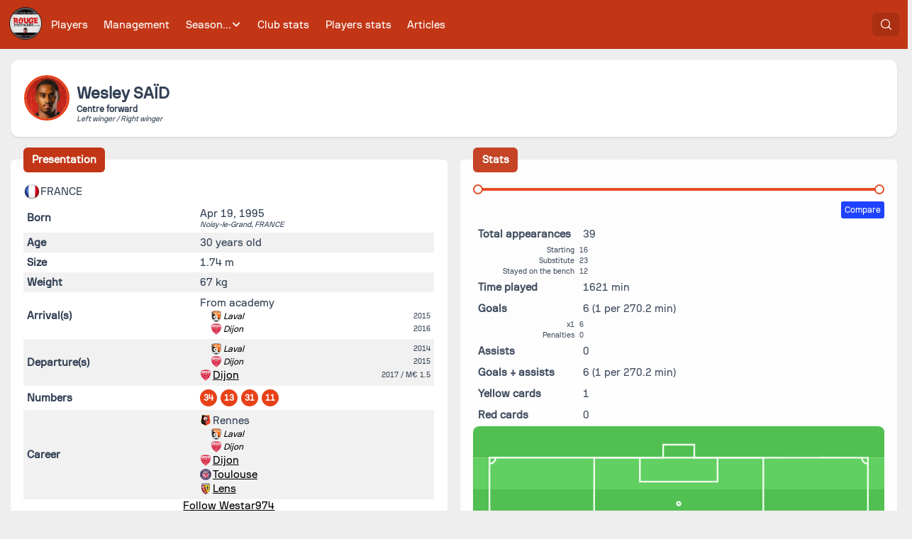

--- FILE ---
content_type: text/css; charset=utf-8
request_url: https://rougememoire.com/_nuxt/BlockTabList.DL2oskTf.css
body_size: 384
content:
.VerticalBlockContainer{display:flex;flex-direction:column;position:relative}.VerticalBlockContainer>.Block{flex:auto}.VerticalBlockContainer>.Block+.Block{margin-top:1rem}.BlockTab[data-v-dd257046]{--p-tabs-tab-active-border-color:#e84118;--p-tabs-tab-active-color:#e84118;--p-tabs-active-bar-background:#e84118}.BlockTabList[data-v-b12e4013]{--p-tabs-active-bar-background:#e84118}


--- FILE ---
content_type: text/javascript; charset=utf-8
request_url: https://rougememoire.com/_nuxt/D3FctKyR.js
body_size: 4020
content:
import{ai as h,aH as y,aB as a,b9 as p,ba as d,aq as b,bb as v,bc as g,aA as k,bd as A}from"./B4MY967o.js";import{B as E}from"./CNwlw811.js";var S=({dt:e})=>`
.p-ink {
    display: block;
    position: absolute;
    background: ${e("ripple.background")};
    border-radius: 100%;
    transform: scale(0);
    pointer-events: none;
}

.p-ink-active {
    animation: ripple 0.4s linear;
}

@keyframes ripple {
    100% {
        opacity: 0;
        transform: scale(2.5);
    }
}
`,w={root:"p-ink"},$=h.extend({name:"ripple-directive",style:S,classes:w}),x=E.extend({style:$});function o(e){"@babel/helpers - typeof";return o=typeof Symbol=="function"&&typeof Symbol.iterator=="symbol"?function(t){return typeof t}:function(t){return t&&typeof Symbol=="function"&&t.constructor===Symbol&&t!==Symbol.prototype?"symbol":typeof t},o(e)}function T(e){return C(e)||R(e)||I(e)||_()}function _(){throw new TypeError(`Invalid attempt to spread non-iterable instance.
In order to be iterable, non-array objects must have a [Symbol.iterator]() method.`)}function I(e,t){if(e){if(typeof e=="string")return s(e,t);var n={}.toString.call(e).slice(8,-1);return n==="Object"&&e.constructor&&(n=e.constructor.name),n==="Map"||n==="Set"?Array.from(e):n==="Arguments"||/^(?:Ui|I)nt(?:8|16|32)(?:Clamped)?Array$/.test(n)?s(e,t):void 0}}function R(e){if(typeof Symbol<"u"&&e[Symbol.iterator]!=null||e["@@iterator"]!=null)return Array.from(e)}function C(e){if(Array.isArray(e))return s(e)}function s(e,t){(t==null||t>e.length)&&(t=e.length);for(var n=0,r=Array(t);n<t;n++)r[n]=e[n];return r}function c(e,t,n){return(t=M(t))in e?Object.defineProperty(e,t,{value:n,enumerable:!0,configurable:!0,writable:!0}):e[t]=n,e}function M(e){var t=P(e,"string");return o(t)=="symbol"?t:t+""}function P(e,t){if(o(e)!="object"||!e)return e;var n=e[Symbol.toPrimitive];if(n!==void 0){var r=n.call(e,t);if(o(r)!="object")return r;throw new TypeError("@@toPrimitive must return a primitive value.")}return(t==="string"?String:Number)(e)}var B=x.extend("ripple",{watch:{"config.ripple":function(t){t?(this.createRipple(this.$host),this.bindEvents(this.$host),this.$host.setAttribute("data-pd-ripple",!0),this.$host.style.overflow="hidden",this.$host.style.position="relative"):(this.remove(this.$host),this.$host.removeAttribute("data-pd-ripple"))}},unmounted:function(t){this.remove(t)},timeout:void 0,methods:{bindEvents:function(t){t.addEventListener("mousedown",this.onMouseDown.bind(this))},unbindEvents:function(t){t.removeEventListener("mousedown",this.onMouseDown.bind(this))},createRipple:function(t){var n=this.getInk(t);n||(n=A("span",c(c({role:"presentation","aria-hidden":!0,"data-p-ink":!0,"data-p-ink-active":!1,class:!this.isUnstyled()&&this.cx("root"),onAnimationEnd:this.onAnimationEnd.bind(this)},this.$attrSelector,""),"p-bind",this.ptm("root"))),t.appendChild(n),this.$el=n)},remove:function(t){var n=this.getInk(t);n&&(this.$host.style.overflow="",this.$host.style.position="",this.unbindEvents(t),n.removeEventListener("animationend",this.onAnimationEnd),n.remove())},onMouseDown:function(t){var n=this,r=t.currentTarget,i=this.getInk(r);if(!(!i||getComputedStyle(i,null).display==="none")){if(!this.isUnstyled()&&a(i,"p-ink-active"),i.setAttribute("data-p-ink-active","false"),!p(i)&&!d(i)){var u=Math.max(b(r),v(r));i.style.height=u+"px",i.style.width=u+"px"}var l=g(r),f=t.pageX-l.left+document.body.scrollTop-d(i)/2,m=t.pageY-l.top+document.body.scrollLeft-p(i)/2;i.style.top=m+"px",i.style.left=f+"px",!this.isUnstyled()&&k(i,"p-ink-active"),i.setAttribute("data-p-ink-active","true"),this.timeout=setTimeout(function(){i&&(!n.isUnstyled()&&a(i,"p-ink-active"),i.setAttribute("data-p-ink-active","false"))},401)}},onAnimationEnd:function(t){this.timeout&&clearTimeout(this.timeout),!this.isUnstyled()&&a(t.currentTarget,"p-ink-active"),t.currentTarget.setAttribute("data-p-ink-active","false")},getInk:function(t){return t&&t.children?T(t.children).find(function(n){return y(n,"data-pc-name")==="ripple"}):void 0}}});export{B as R};


--- FILE ---
content_type: text/javascript; charset=utf-8
request_url: https://rougememoire.com/_nuxt/B_z-4Jcr.js
body_size: 1129
content:
import{_ as u}from"./DZmeObJY.js";import{d as o,m as d,o as s,k as p,b as a,t as h,_ as l,e as g,a as c,F as k,p as x,n as A}from"./B4MY967o.js";const C=["src","alt"],f={class:"ArticleCard-title"},v=o({__name:"ArticleCard",props:{slug:String,picture:String,title:String},setup(t){return(i,_)=>{const n=u;return s(),d(n,{class:"ArticleCard",to:`/article/${t.slug}`},{default:p(()=>[a("img",{src:t.picture,alt:t.title},null,8,C),a("div",f,h(t.title),1)]),_:1},8,["to"])}}}),F=l(v,[["__scopeId","data-v-35e02a90"]]),$={class:"Archives"},b=["src","onClick"],y=["src","alt","title"],B=o({__name:"Archives",props:{archives:Array},setup(t){const{$pictureModal:i,$modal:_}=g(),n=r=>{i.setPictureLink(r)};return(r,N)=>(s(),c("div",$,[(s(!0),c(k,null,x(t.archives,(e,m)=>(s(),c("div",{key:m,class:"Archive"},[a("img",{class:"Archive-thumb",src:e.thumb,loading:"lazy",onClick:S=>n(e.picture)},null,8,b),e.medium_name?(s(),c("img",{key:0,class:"Archive-mediumThumb",loading:"lazy",src:e.medium_picture,alt:e.medium_name,title:e.medium_name},null,8,y)):A("",!0)]))),128))]))}}),I=l(B,[["__scopeId","data-v-8debcafb"]]);export{F as _,I as a};


--- FILE ---
content_type: text/javascript; charset=utf-8
request_url: https://rougememoire.com/_nuxt/CxOFQOSC.js
body_size: 665
content:
import{_ as n,a as r,o as c,x as o,m as _,k as a}from"./B4MY967o.js";import d from"./KOZDnkkH.js";import f from"./Bmpk-NE_.js";const i={},l={class:"VerticalBlockContainer"};function u(t,s){return c(),r("div",l,[o(t.$slots,"default")])}const h=n(i,[["render",u]]),m={};function p(t,s){const e=d;return c(),_(e,{class:"BlockTab"},{default:a(()=>[o(t.$slots,"default",{},void 0,!0)]),_:3})}const T=n(m,[["render",p],["__scopeId","data-v-dd257046"]]),$={};function k(t,s){const e=f;return c(),_(e,{class:"BlockTabList"},{default:a(()=>[o(t.$slots,"default",{},void 0,!0)]),_:3})}const v=n($,[["render",k],["__scopeId","data-v-b12e4013"]]);export{v as _,T as a,h as b};


--- FILE ---
content_type: text/javascript; charset=utf-8
request_url: https://rougememoire.com/_nuxt/B4MY967o.js
body_size: 940826
content:
const __vite__mapDeps=(i,m=__vite__mapDeps,d=(m.f||(m.f=["./CXaFkZv7.js","./B0VBPaou.js","./Bg9ybs1V.js","./C1o6nK6B.js","./_slug_.B8Z316GE.css","./DpjaS0y2.js","./DZmeObJY.js","./CxoQZM1L.js","./LoadMoreButton.CCyIK27u.css","./BG9t8hqb.js","./DrdoEJhe.js","./DLhWdRnk.js","./articles.DrgkR_YS.css","./DeQ1GF-g.js","./TkVoa_Qa.js","./DAbh9UEg.js","./CqBcpdwz.js","./Be1fzYNM.js","./DgtlS7RO.js","./DzDl008C.js","./BedSwFMx.js","./BbXFx-jv.js","./jiRUNDGa.js","./C3jm7iUC.js","./D3FctKyR.js","./CNwlw811.js","./DmfvTtO6.js","./PlayerItem.ChJjYWzE.css","./C6LRJMGN.js","./LeaderItem.COpWjS2k.css","./sMEwFBlP.js","./D0OGYkRC.js","./kK3HUVFi.js","./CmU7t1_a.js","./LGoxVbUT.js","./GameItem.CQPhgVOK.css","./BYvNHIBj.js","./BcQpyku8.js","./calendar.Cq4EJDrc.css","./Ci8VMe72.js","./jP8yvc5z.js","./CXAwxqTY.js","./dluUm4bq.js","./QxA-7RHW.js","./antd.CKJ1iujJ.css","./NumberSlider.NHxf2GjG.css","./BwjXxQg8.js","./DSykQSvR.js","./BwjGvMrk.js","./DGEOgZpe.js","./CGyjN7UN.js","./Bpl9RNd8.js","./jKIlC-lo.js","./DASLuYdW.js","./D6JzFJLb.js","./BXQwrXyN.js","./Du_IL6Cl.js","./DKpgtNyG.js","./HIz22A9A.js","./B6JbUt0G.js","./BuC5Z0eY.js","./NodH9mH6.js","./Bx5FBOkC.js","./DrLRdMTX.js","./SelectBox.BFvp92y_.css","./LocationSelector.Y2viBGBe.css","./Bt3b4jZ2.js","./B3dmoB5C.js","./Dc6BW9X3.js","./orx9-M2w.js","./FilterBlock.CFIPB-H7.css","./B2DfR8QS.js","./D2hy0WnU.js","./TGRcvP0Z.js","./Block.b7AcepNt.css","./CCu86kuw.js","./CxOFQOSC.js","./KOZDnkkH.js","./Bmpk-NE_.js","./o8bSfqS5.js","./BUzvK6oo.js","./BlockTabList.DL2oskTf.css","./BgrH64mX.js","./ClubItem.Dpso4_is.css","./DAOSQwGN.js","./SequencesBlock.-Vi8AiRX.css","./BOk9UkRk.js","./C7Q7Az9T.js","./B-NtEb-Q.js","./Eleven.DEdGAq7n.css","./CS-9w2hy.js","./LWKwzgdK.js","./DFA6--ON.js","./club-stats.BBU2a0AP.css","./VtoXCFJA.js","./DS23LVcL.js","./HighScoresBlock.l7Os9zKE.css","./Dfe_XbOi.js","./DkM4MKfa.js","./GameList.D4Zp0BtI.css","./DNteJHxm.js","./Scorers.Cop_0x9p.css","./_slug_.DkwIDAK7.css","./BGRVulnq.js","./CWjRZRcT.js","./contracts.LkxcAy30.css","./DcZUNRFX.js","./contributors.DEnUOHuD.css","./XuI3toN5.js","./ROpEi6J_.js","./GameScoreDetailsScorer.CbL9zhPq.css","./B_z-4Jcr.js","./Archives.DLKIcLvP.css","./CJEIvorr.js","./Pictures.CQDqEx4y.css","./_slug_.Bn2gDfAu.css","./Cw3X2GDc.js","./index.DxrDvrVH.css","./N2P-aGbA.js","./B-QrSOMp.js","./BgAPt8nB.js","./B_NSgw8D.js","./PersonAutocomplete.vKMIO1Xm.css","./J1t23bwi.js","./ArchivesBlock.BPgaHFLb.css","./_slug_.BsX7YeyP.css","./CmknxYQK.js","./D1h7pSvG.js","./PersonsList.DnmFhV-m.css","./CGmSwX8J.js","./leaders.BsgISkeV.css","./DbC-Tlsv.js","./legal.dTyclI-O.css","./73S-q_g_.js","./CqHiWO2I.js","./GameDateSplitSelector.Dhfmq8Vz.css","./managers-stats.D62gOTyF.css","./BFu6dm8L.js","./partners.DNb7_chT.css","./BI7K997S.js","./_slug_.Dd3ArxAQ.css","./XNKAemu4.js","./DLuR-vpH.js","./CDT-PNn0.js","./players-stats.Iozg0hx5.css","./B6f9xKt5.js","./players.TFP-zuWp.css","./Babpt7Q4.js","./_slug_.DspDtoOc.css","./CyeYdZS4.js","./referrers.DI4F3Ekg.css","./DH8HsU20.js","./CwT7O4lN.js","./_slug_.p6pMObsL.css","./DCeluOjf.js","./C-K8fcEf.js","./a-1WUTYi.js","./z2gyeRVK.js","./BmeKncV7.js","./BrhGZfPL.js","./C6LDX2nw.js","./GMfHpwWU.js","./Dlz-M3Uq.js","./Ds-eMwhV.js","./CH-nL-Rb.js","./CRDlCsHw.js","./Bg0eUuvO.js","./yVUXJ4Zi.js","./CPHofZNO.js","./t8JP3rhN.js","./El1w64Z2.js","./_9nfVFgE.js","./00nEkC73.js","./B7TVB3o2.js","./9_cwIgaO.js","./Ct6O714n.js","./Mej1j9lP.js","./CvUYVRE5.js","./BKZfPB0u.js","./T5wfNfot.js","./BKCMzGAS.js","./TKNUBLh-.js","./CGaKyNI6.js","./BjYuVJmd.js","./Bn4ZwlED.js","./BOM16yKb.js","./D-MidSVD.js","./l6zm51qO.js","./Bo5ltJUY.js","./DPHN1QQZ.js","./CRNhB5yD.js","./CI55RuQl.js","./D5gcYp9Z.js","./CGlGp5RG.js","./De4XdPuw.js","./DeCwuHns.js","./DQm84S-g.js","./C1moXJKe.js","./BS7FHUch.js","./BxsqCFnx.js","./8-skc6As.js","./DzCh2la6.js","./DrNbbkzc.js","./D8wu31NU.js","./CfTUsXqL.js","./2qf5q7Kc.js","./BE22vJHw.js","./BBS8Jo81.js","./zocvZGR_.js","./DKtRoq4W.js","./CDpIKFvb.js","./qG4qOHpf.js","./Dq62k8xS.js","./DhF7w-s4.js","./BuNJscwh.js","./CAjwi0Lh.js","./BZSTOCEZ.js","./Dy0t3ap9.js","./Ccm8vTM3.js","./BL-Tzu48.js","./CS-CmQIl.js","./BF2506p1.js","./DRV4_qCL.js","./BaALRxso.js","./BwosOYW3.js","./Cr27uY9-.js","./YAeYJca_.js","./C2dTwBfQ.js","./DTeLUQcp.js","./gj5WUdz0.js","./B2o6v3xx.js","./DOQ1uM4N.js","./p_xPoPsh.js","./CJd-MCnV.js","./BDfY3svx.js","./CRVlPVrq.js","./hQnZvuE9.js","./CtrNjUmZ.js","./BUflX6QW.js","./BPEjLSmQ.js","./CXrL5l2W.js","./LIBDDXCm.js","./mObMr4WI.js","./BBmSliQZ.js","./DFDU3K4F.js","./D2xmE5TF.js","./DiAwKbRb.js","./B8CAhXit.js","./Cs1nlAdW.js","./CPtW0GrN.js","./9t60JQ6E.js","./Lynxn87K.js","./DT1J_bhv.js","./DSj4WhHW.js","./CASQdjDb.js","./WN-Wikme.js","./rV1a1YsW.js","./BEVPFlNd.js","./BE5nTkxS.js","./D3QZRgTD.js","./CH_kQT6k.js","./tVFsEWTQ.js","./B4MOPIxM.js","./ZCg37kMZ.js","./Bp7HakGm.js","./DPR8knAi.js","./Modal.DLgsUzV4.css","./default.DtVzljjv.css"])))=>i.map(i=>d[i]);
var FD=Object.defineProperty;var p_=e=>{throw TypeError(e)};var BD=(e,t,n)=>t in e?FD(e,t,{enumerable:!0,configurable:!0,writable:!0,value:n}):e[t]=n;var Ds=(e,t,n)=>BD(e,typeof t!="symbol"?t+"":t,n),zD=(e,t,n)=>t.has(e)||p_("Cannot "+n);var Tl=(e,t,n)=>(zD(e,t,"read from private field"),n?n.call(e):t.get(e)),m_=(e,t,n)=>t.has(e)?p_("Cannot add the same private member more than once"):t instanceof WeakSet?t.add(e):t.set(e,n);(function(){const t=document.createElement("link").relList;if(t&&t.supports&&t.supports("modulepreload"))return;for(const i of document.querySelectorAll('link[rel="modulepreload"]'))r(i);new MutationObserver(i=>{for(const s of i)if(s.type==="childList")for(const a of s.addedNodes)a.tagName==="LINK"&&a.rel==="modulepreload"&&r(a)}).observe(document,{childList:!0,subtree:!0});function n(i){const s={};return i.integrity&&(s.integrity=i.integrity),i.referrerPolicy&&(s.referrerPolicy=i.referrerPolicy),i.crossOrigin==="use-credentials"?s.credentials="include":i.crossOrigin==="anonymous"?s.credentials="omit":s.credentials="same-origin",s}function r(i){if(i.ep)return;i.ep=!0;const s=n(i);fetch(i.href,s)}})();/**
* @vue/shared v3.5.13
* (c) 2018-present Yuxi (Evan) You and Vue contributors
* @license MIT
**//*! #__NO_SIDE_EFFECTS__ */function fr(e){const t=Object.create(null);for(const n of e.split(","))t[n]=1;return n=>n in t}const gt={},Oo=[],xr=()=>{},Vw=()=>!1,Ka=e=>e.charCodeAt(0)===111&&e.charCodeAt(1)===110&&(e.charCodeAt(2)>122||e.charCodeAt(2)<97),xh=e=>e.startsWith("onUpdate:"),Wt=Object.assign,wh=(e,t)=>{const n=e.indexOf(t);n>-1&&e.splice(n,1)},jD=Object.prototype.hasOwnProperty,Tt=(e,t)=>jD.call(e,t),Ge=Array.isArray,Lo=e=>Vo(e)==="[object Map]",io=e=>Vo(e)==="[object Set]",vm=e=>Vo(e)==="[object Date]",Yw=e=>Vo(e)==="[object RegExp]",et=e=>typeof e=="function",Ft=e=>typeof e=="string",Hr=e=>typeof e=="symbol",Bt=e=>e!==null&&typeof e=="object",Sh=e=>(Bt(e)||et(e))&&et(e.then)&&et(e.catch),r0=Object.prototype.toString,Vo=e=>r0.call(e),Gw=e=>Vo(e).slice(8,-1),Lc=e=>Vo(e)==="[object Object]",Eh=e=>Ft(e)&&e!=="NaN"&&e[0]!=="-"&&""+parseInt(e,10)===e,Po=fr(",key,ref,ref_for,ref_key,onVnodeBeforeMount,onVnodeMounted,onVnodeBeforeUpdate,onVnodeUpdated,onVnodeBeforeUnmount,onVnodeUnmounted"),WD=fr("bind,cloak,else-if,else,for,html,if,model,on,once,pre,show,slot,text,memo"),Th=e=>{const t=Object.create(null);return n=>t[n]||(t[n]=e(n))},UD=/-(\w)/g,Cn=Th(e=>e.replace(UD,(t,n)=>n?n.toUpperCase():"")),HD=/\B([A-Z])/g,Un=Th(e=>e.replace(HD,"-$1").toLowerCase()),qa=Th(e=>e.charAt(0).toUpperCase()+e.slice(1)),La=Th(e=>e?`on${qa(e)}`:""),zn=(e,t)=>!Object.is(e,t),Mo=(e,...t)=>{for(let n=0;n<e.length;n++)e[n](...t)},i0=(e,t,n,r=!1)=>{Object.defineProperty(e,t,{configurable:!0,enumerable:!1,writable:r,value:n})},nc=e=>{const t=parseFloat(e);return isNaN(t)?e:t},rc=e=>{const t=Ft(e)?Number(e):NaN;return isNaN(t)?e:t};let g_;const Pc=()=>g_||(g_=typeof globalThis<"u"?globalThis:typeof self<"u"?self:typeof window<"u"?window:typeof global<"u"?global:{}),$D=/^[_$a-zA-Z\xA0-\uFFFF][_$a-zA-Z0-9\xA0-\uFFFF]*$/;function VD(e){return $D.test(e)?`__props.${e}`:`__props[${JSON.stringify(e)}]`}function YD(e,t){return e+JSON.stringify(t,(n,r)=>typeof r=="function"?r.toString():r)}const GD={TEXT:1,1:"TEXT",CLASS:2,2:"CLASS",STYLE:4,4:"STYLE",PROPS:8,8:"PROPS",FULL_PROPS:16,16:"FULL_PROPS",NEED_HYDRATION:32,32:"NEED_HYDRATION",STABLE_FRAGMENT:64,64:"STABLE_FRAGMENT",KEYED_FRAGMENT:128,128:"KEYED_FRAGMENT",UNKEYED_FRAGMENT:256,256:"UNKEYED_FRAGMENT",NEED_PATCH:512,512:"NEED_PATCH",DYNAMIC_SLOTS:1024,1024:"DYNAMIC_SLOTS",DEV_ROOT_FRAGMENT:2048,2048:"DEV_ROOT_FRAGMENT",CACHED:-1,"-1":"CACHED",BAIL:-2,"-2":"BAIL"},XD={1:"TEXT",2:"CLASS",4:"STYLE",8:"PROPS",16:"FULL_PROPS",32:"NEED_HYDRATION",64:"STABLE_FRAGMENT",128:"KEYED_FRAGMENT",256:"UNKEYED_FRAGMENT",512:"NEED_PATCH",1024:"DYNAMIC_SLOTS",2048:"DEV_ROOT_FRAGMENT",[-1]:"HOISTED",[-2]:"BAIL"},KD={ELEMENT:1,1:"ELEMENT",FUNCTIONAL_COMPONENT:2,2:"FUNCTIONAL_COMPONENT",STATEFUL_COMPONENT:4,4:"STATEFUL_COMPONENT",TEXT_CHILDREN:8,8:"TEXT_CHILDREN",ARRAY_CHILDREN:16,16:"ARRAY_CHILDREN",SLOTS_CHILDREN:32,32:"SLOTS_CHILDREN",TELEPORT:64,64:"TELEPORT",SUSPENSE:128,128:"SUSPENSE",COMPONENT_SHOULD_KEEP_ALIVE:256,256:"COMPONENT_SHOULD_KEEP_ALIVE",COMPONENT_KEPT_ALIVE:512,512:"COMPONENT_KEPT_ALIVE",COMPONENT:6,6:"COMPONENT"},qD={STABLE:1,1:"STABLE",DYNAMIC:2,2:"DYNAMIC",FORWARDED:3,3:"FORWARDED"},ZD={1:"STABLE",2:"DYNAMIC",3:"FORWARDED"},JD="Infinity,undefined,NaN,isFinite,isNaN,parseFloat,parseInt,decodeURI,decodeURIComponent,encodeURI,encodeURIComponent,Math,Number,Date,Array,Object,Boolean,String,RegExp,Map,Set,JSON,Intl,BigInt,console,Error,Symbol",s0=fr(JD),QD=s0,y_=2;function eI(e,t=0,n=e.length){if(t=Math.max(0,Math.min(t,e.length)),n=Math.max(0,Math.min(n,e.length)),t>n)return"";let r=e.split(/(\r?\n)/);const i=r.filter((c,u)=>u%2===1);r=r.filter((c,u)=>u%2===0);let s=0;const a=[];for(let c=0;c<r.length;c++)if(s+=r[c].length+(i[c]&&i[c].length||0),s>=t){for(let u=c-y_;u<=c+y_||n>s;u++){if(u<0||u>=r.length)continue;const f=u+1;a.push(`${f}${" ".repeat(Math.max(3-String(f).length,0))}|  ${r[u]}`);const h=r[u].length,d=i[u]&&i[u].length||0;if(u===c){const x=t-(s-(h+d)),T=Math.max(1,n>s?h-x:n-t);a.push("   |  "+" ".repeat(x)+"^".repeat(T))}else if(u>c){if(n>s){const x=Math.max(Math.min(n-s,h),1);a.push("   |  "+"^".repeat(x))}s+=h+d}}break}return a.join(`
`)}function Zs(e){if(Ge(e)){const t={};for(let n=0;n<e.length;n++){const r=e[n],i=Ft(r)?Xw(r):Zs(r);if(i)for(const s in i)t[s]=i[s]}return t}else if(Ft(e)||Bt(e))return e}const tI=/;(?![^(]*\))/g,nI=/:([^]+)/,rI=/\/\*[^]*?\*\//g;function Xw(e){const t={};return e.replace(rI,"").split(tI).forEach(n=>{if(n){const r=n.split(nI);r.length>1&&(t[r[0].trim()]=r[1].trim())}}),t}function iI(e){if(!e)return"";if(Ft(e))return e;let t="";for(const n in e){const r=e[n];if(Ft(r)||typeof r=="number"){const i=n.startsWith("--")?n:Un(n);t+=`${i}:${r};`}}return t}function _r(e){let t="";if(Ft(e))t=e;else if(Ge(e))for(let n=0;n<e.length;n++){const r=_r(e[n]);r&&(t+=r+" ")}else if(Bt(e))for(const n in e)e[n]&&(t+=n+" ");return t.trim()}function Kw(e){if(!e)return null;let{class:t,style:n}=e;return t&&!Ft(t)&&(e.class=_r(t)),n&&(e.style=Zs(n)),e}const sI="html,body,base,head,link,meta,style,title,address,article,aside,footer,header,hgroup,h1,h2,h3,h4,h5,h6,nav,section,div,dd,dl,dt,figcaption,figure,picture,hr,img,li,main,ol,p,pre,ul,a,b,abbr,bdi,bdo,br,cite,code,data,dfn,em,i,kbd,mark,q,rp,rt,ruby,s,samp,small,span,strong,sub,sup,time,u,var,wbr,area,audio,map,track,video,embed,object,param,source,canvas,script,noscript,del,ins,caption,col,colgroup,table,thead,tbody,td,th,tr,button,datalist,fieldset,form,input,label,legend,meter,optgroup,option,output,progress,select,textarea,details,dialog,menu,summary,template,blockquote,iframe,tfoot",oI="svg,animate,animateMotion,animateTransform,circle,clipPath,color-profile,defs,desc,discard,ellipse,feBlend,feColorMatrix,feComponentTransfer,feComposite,feConvolveMatrix,feDiffuseLighting,feDisplacementMap,feDistantLight,feDropShadow,feFlood,feFuncA,feFuncB,feFuncG,feFuncR,feGaussianBlur,feImage,feMerge,feMergeNode,feMorphology,feOffset,fePointLight,feSpecularLighting,feSpotLight,feTile,feTurbulence,filter,foreignObject,g,hatch,hatchpath,image,line,linearGradient,marker,mask,mesh,meshgradient,meshpatch,meshrow,metadata,mpath,path,pattern,polygon,polyline,radialGradient,rect,set,solidcolor,stop,switch,symbol,text,textPath,title,tspan,unknown,use,view",aI="annotation,annotation-xml,maction,maligngroup,malignmark,math,menclose,merror,mfenced,mfrac,mfraction,mglyph,mi,mlabeledtr,mlongdiv,mmultiscripts,mn,mo,mover,mpadded,mphantom,mprescripts,mroot,mrow,ms,mscarries,mscarry,msgroup,msline,mspace,msqrt,msrow,mstack,mstyle,msub,msubsup,msup,mtable,mtd,mtext,mtr,munder,munderover,none,semantics",lI="area,base,br,col,embed,hr,img,input,link,meta,param,source,track,wbr",cI=fr(sI),uI=fr(oI),fI=fr(aI),hI=fr(lI),qw="itemscope,allowfullscreen,formnovalidate,ismap,nomodule,novalidate,readonly",Zw=fr(qw),dI=fr(qw+",async,autofocus,autoplay,controls,default,defer,disabled,hidden,inert,loop,open,required,reversed,scoped,seamless,checked,muted,multiple,selected");function o0(e){return!!e||e===""}const pI=/[>/="'\u0009\u000a\u000c\u0020]/,Rp={};function mI(e){if(Rp.hasOwnProperty(e))return Rp[e];const t=pI.test(e);return t&&console.error(`unsafe attribute name: ${e}`),Rp[e]=!t}const gI={acceptCharset:"accept-charset",className:"class",htmlFor:"for",httpEquiv:"http-equiv"},yI=fr("accept,accept-charset,accesskey,action,align,allow,alt,async,autocapitalize,autocomplete,autofocus,autoplay,background,bgcolor,border,buffered,capture,challenge,charset,checked,cite,class,code,codebase,color,cols,colspan,content,contenteditable,contextmenu,controls,coords,crossorigin,csp,data,datetime,decoding,default,defer,dir,dirname,disabled,download,draggable,dropzone,enctype,enterkeyhint,for,form,formaction,formenctype,formmethod,formnovalidate,formtarget,headers,height,hidden,high,href,hreflang,http-equiv,icon,id,importance,inert,integrity,ismap,itemprop,keytype,kind,label,lang,language,loading,list,loop,low,manifest,max,maxlength,minlength,media,min,multiple,muted,name,novalidate,open,optimum,pattern,ping,placeholder,poster,preload,radiogroup,readonly,referrerpolicy,rel,required,reversed,rows,rowspan,sandbox,scope,scoped,selected,shape,size,sizes,slot,span,spellcheck,src,srcdoc,srclang,srcset,start,step,style,summary,tabindex,target,title,translate,type,usemap,value,width,wrap"),bI=fr("xmlns,accent-height,accumulate,additive,alignment-baseline,alphabetic,amplitude,arabic-form,ascent,attributeName,attributeType,azimuth,baseFrequency,baseline-shift,baseProfile,bbox,begin,bias,by,calcMode,cap-height,class,clip,clipPathUnits,clip-path,clip-rule,color,color-interpolation,color-interpolation-filters,color-profile,color-rendering,contentScriptType,contentStyleType,crossorigin,cursor,cx,cy,d,decelerate,descent,diffuseConstant,direction,display,divisor,dominant-baseline,dur,dx,dy,edgeMode,elevation,enable-background,end,exponent,fill,fill-opacity,fill-rule,filter,filterRes,filterUnits,flood-color,flood-opacity,font-family,font-size,font-size-adjust,font-stretch,font-style,font-variant,font-weight,format,from,fr,fx,fy,g1,g2,glyph-name,glyph-orientation-horizontal,glyph-orientation-vertical,glyphRef,gradientTransform,gradientUnits,hanging,height,href,hreflang,horiz-adv-x,horiz-origin-x,id,ideographic,image-rendering,in,in2,intercept,k,k1,k2,k3,k4,kernelMatrix,kernelUnitLength,kerning,keyPoints,keySplines,keyTimes,lang,lengthAdjust,letter-spacing,lighting-color,limitingConeAngle,local,marker-end,marker-mid,marker-start,markerHeight,markerUnits,markerWidth,mask,maskContentUnits,maskUnits,mathematical,max,media,method,min,mode,name,numOctaves,offset,opacity,operator,order,orient,orientation,origin,overflow,overline-position,overline-thickness,panose-1,paint-order,path,pathLength,patternContentUnits,patternTransform,patternUnits,ping,pointer-events,points,pointsAtX,pointsAtY,pointsAtZ,preserveAlpha,preserveAspectRatio,primitiveUnits,r,radius,referrerPolicy,refX,refY,rel,rendering-intent,repeatCount,repeatDur,requiredExtensions,requiredFeatures,restart,result,rotate,rx,ry,scale,seed,shape-rendering,slope,spacing,specularConstant,specularExponent,speed,spreadMethod,startOffset,stdDeviation,stemh,stemv,stitchTiles,stop-color,stop-opacity,strikethrough-position,strikethrough-thickness,string,stroke,stroke-dasharray,stroke-dashoffset,stroke-linecap,stroke-linejoin,stroke-miterlimit,stroke-opacity,stroke-width,style,surfaceScale,systemLanguage,tabindex,tableValues,target,targetX,targetY,text-anchor,text-decoration,text-rendering,textLength,to,transform,transform-origin,type,u1,u2,underline-position,underline-thickness,unicode,unicode-bidi,unicode-range,units-per-em,v-alphabetic,v-hanging,v-ideographic,v-mathematical,values,vector-effect,version,vert-adv-y,vert-origin-x,vert-origin-y,viewBox,viewTarget,visibility,width,widths,word-spacing,writing-mode,x,x-height,x1,x2,xChannelSelector,xlink:actuate,xlink:arcrole,xlink:href,xlink:role,xlink:show,xlink:title,xlink:type,xmlns:xlink,xml:base,xml:lang,xml:space,y,y1,y2,yChannelSelector,z,zoomAndPan"),_I=fr("accent,accentunder,actiontype,align,alignmentscope,altimg,altimg-height,altimg-valign,altimg-width,alttext,bevelled,close,columnsalign,columnlines,columnspan,denomalign,depth,dir,display,displaystyle,encoding,equalcolumns,equalrows,fence,fontstyle,fontweight,form,frame,framespacing,groupalign,height,href,id,indentalign,indentalignfirst,indentalignlast,indentshift,indentshiftfirst,indentshiftlast,indextype,justify,largetop,largeop,lquote,lspace,mathbackground,mathcolor,mathsize,mathvariant,maxsize,minlabelspacing,mode,other,overflow,position,rowalign,rowlines,rowspan,rquote,rspace,scriptlevel,scriptminsize,scriptsizemultiplier,selection,separator,separators,shift,side,src,stackalign,stretchy,subscriptshift,superscriptshift,symmetric,voffset,width,widths,xlink:href,xlink:show,xlink:type,xmlns");function vI(e){if(e==null)return!1;const t=typeof e;return t==="string"||t==="number"||t==="boolean"}const xI=/["'&<>]/;function wI(e){const t=""+e,n=xI.exec(t);if(!n)return t;let r="",i,s,a=0;for(s=n.index;s<t.length;s++){switch(t.charCodeAt(s)){case 34:i="&quot;";break;case 38:i="&amp;";break;case 39:i="&#39;";break;case 60:i="&lt;";break;case 62:i="&gt;";break;default:continue}a!==s&&(r+=t.slice(a,s)),a=s+1,r+=i}return a!==s?r+t.slice(a,s):r}const SI=/^-?>|<!--|-->|--!>|<!-$/g;function EI(e){return e.replace(SI,"")}const Jw=/[ !"#$%&'()*+,./:;<=>?@[\\\]^`{|}~]/g;function TI(e,t){return e.replace(Jw,n=>t?n==='"'?'\\\\\\"':`\\\\${n}`:`\\${n}`)}function CI(e,t){if(e.length!==t.length)return!1;let n=!0;for(let r=0;n&&r<e.length;r++)n=hs(e[r],t[r]);return n}function hs(e,t){if(e===t)return!0;let n=vm(e),r=vm(t);if(n||r)return n&&r?e.getTime()===t.getTime():!1;if(n=Hr(e),r=Hr(t),n||r)return e===t;if(n=Ge(e),r=Ge(t),n||r)return n&&r?CI(e,t):!1;if(n=Bt(e),r=Bt(t),n||r){if(!n||!r)return!1;const i=Object.keys(e).length,s=Object.keys(t).length;if(i!==s)return!1;for(const a in e){const c=e.hasOwnProperty(a),u=t.hasOwnProperty(a);if(c&&!u||!c&&u||!hs(e[a],t[a]))return!1}}return String(e)===String(t)}function Mc(e,t){return e.findIndex(n=>hs(n,t))}const Qw=e=>!!(e&&e.__v_isRef===!0),Ba=e=>Ft(e)?e:e==null?"":Ge(e)||Bt(e)&&(e.toString===r0||!et(e.toString))?Qw(e)?Ba(e.value):JSON.stringify(e,eS,2):String(e),eS=(e,t)=>Qw(t)?eS(e,t.value):Lo(t)?{[`Map(${t.size})`]:[...t.entries()].reduce((n,[r,i],s)=>(n[Dp(r,s)+" =>"]=i,n),{})}:io(t)?{[`Set(${t.size})`]:[...t.values()].map(n=>Dp(n))}:Hr(t)?Dp(t):Bt(t)&&!Ge(t)&&!Lc(t)?String(t):t,Dp=(e,t="")=>{var n;return Hr(e)?`Symbol(${(n=e.description)!=null?n:t})`:e},UJ=Object.freeze(Object.defineProperty({__proto__:null,EMPTY_ARR:Oo,EMPTY_OBJ:gt,NO:Vw,NOOP:xr,PatchFlagNames:XD,PatchFlags:GD,ShapeFlags:KD,SlotFlags:qD,camelize:Cn,capitalize:qa,cssVarNameEscapeSymbolsRE:Jw,def:i0,escapeHtml:wI,escapeHtmlComment:EI,extend:Wt,genCacheKey:YD,genPropsAccessExp:VD,generateCodeFrame:eI,getEscapedCssVarName:TI,getGlobalThis:Pc,hasChanged:zn,hasOwn:Tt,hyphenate:Un,includeBooleanAttr:o0,invokeArrayFns:Mo,isArray:Ge,isBooleanAttr:dI,isBuiltInDirective:WD,isDate:vm,isFunction:et,isGloballyAllowed:s0,isGloballyWhitelisted:QD,isHTMLTag:cI,isIntegerKey:Eh,isKnownHtmlAttr:yI,isKnownMathMLAttr:_I,isKnownSvgAttr:bI,isMap:Lo,isMathMLTag:fI,isModelListener:xh,isObject:Bt,isOn:Ka,isPlainObject:Lc,isPromise:Sh,isRegExp:Yw,isRenderableAttrValue:vI,isReservedProp:Po,isSSRSafeAttrName:mI,isSVGTag:uI,isSet:io,isSpecialBooleanAttr:Zw,isString:Ft,isSymbol:Hr,isVoidTag:hI,looseEqual:hs,looseIndexOf:Mc,looseToNumber:nc,makeMap:fr,normalizeClass:_r,normalizeProps:Kw,normalizeStyle:Zs,objectToString:r0,parseStringStyle:Xw,propsToAttrMap:gI,remove:wh,slotFlagsText:ZD,stringifyStyle:iI,toDisplayString:Ba,toHandlerKey:La,toNumber:rc,toRawType:Gw,toTypeString:Vo},Symbol.toStringTag,{value:"Module"}));/**
* @vue/reactivity v3.5.13
* (c) 2018-present Yuxi (Evan) You and Vue contributors
* @license MIT
**/let Jn;class a0{constructor(t=!1){this.detached=t,this._active=!0,this.effects=[],this.cleanups=[],this._isPaused=!1,this.parent=Jn,!t&&Jn&&(this.index=(Jn.scopes||(Jn.scopes=[])).push(this)-1)}get active(){return this._active}pause(){if(this._active){this._isPaused=!0;let t,n;if(this.scopes)for(t=0,n=this.scopes.length;t<n;t++)this.scopes[t].pause();for(t=0,n=this.effects.length;t<n;t++)this.effects[t].pause()}}resume(){if(this._active&&this._isPaused){this._isPaused=!1;let t,n;if(this.scopes)for(t=0,n=this.scopes.length;t<n;t++)this.scopes[t].resume();for(t=0,n=this.effects.length;t<n;t++)this.effects[t].resume()}}run(t){if(this._active){const n=Jn;try{return Jn=this,t()}finally{Jn=n}}}on(){Jn=this}off(){Jn=this.parent}stop(t){if(this._active){this._active=!1;let n,r;for(n=0,r=this.effects.length;n<r;n++)this.effects[n].stop();for(this.effects.length=0,n=0,r=this.cleanups.length;n<r;n++)this.cleanups[n]();if(this.cleanups.length=0,this.scopes){for(n=0,r=this.scopes.length;n<r;n++)this.scopes[n].stop(!0);this.scopes.length=0}if(!this.detached&&this.parent&&!t){const i=this.parent.scopes.pop();i&&i!==this&&(this.parent.scopes[this.index]=i,i.index=this.index)}this.parent=void 0}}}function Za(e){return new a0(e)}function Ja(){return Jn}function ic(e,t=!1){Jn&&Jn.cleanups.push(e)}let Gt;const Ip=new WeakSet;class sc{constructor(t){this.fn=t,this.deps=void 0,this.depsTail=void 0,this.flags=5,this.next=void 0,this.cleanup=void 0,this.scheduler=void 0,Jn&&Jn.active&&Jn.effects.push(this)}pause(){this.flags|=64}resume(){this.flags&64&&(this.flags&=-65,Ip.has(this)&&(Ip.delete(this),this.trigger()))}notify(){this.flags&2&&!(this.flags&32)||this.flags&8||nS(this)}run(){if(!(this.flags&1))return this.fn();this.flags|=2,b_(this),rS(this);const t=Gt,n=li;Gt=this,li=!0;try{return this.fn()}finally{iS(this),Gt=t,li=n,this.flags&=-3}}stop(){if(this.flags&1){for(let t=this.deps;t;t=t.nextDep)u0(t);this.deps=this.depsTail=void 0,b_(this),this.onStop&&this.onStop(),this.flags&=-2}}trigger(){this.flags&64?Ip.add(this):this.scheduler?this.scheduler():this.runIfDirty()}runIfDirty(){xm(this)&&this.run()}get dirty(){return xm(this)}}let tS=0,jl,Wl;function nS(e,t=!1){if(e.flags|=8,t){e.next=Wl,Wl=e;return}e.next=jl,jl=e}function l0(){tS++}function c0(){if(--tS>0)return;if(Wl){let t=Wl;for(Wl=void 0;t;){const n=t.next;t.next=void 0,t.flags&=-9,t=n}}let e;for(;jl;){let t=jl;for(jl=void 0;t;){const n=t.next;if(t.next=void 0,t.flags&=-9,t.flags&1)try{t.trigger()}catch(r){e||(e=r)}t=n}}if(e)throw e}function rS(e){for(let t=e.deps;t;t=t.nextDep)t.version=-1,t.prevActiveLink=t.dep.activeLink,t.dep.activeLink=t}function iS(e){let t,n=e.depsTail,r=n;for(;r;){const i=r.prevDep;r.version===-1?(r===n&&(n=i),u0(r),AI(r)):t=r,r.dep.activeLink=r.prevActiveLink,r.prevActiveLink=void 0,r=i}e.deps=t,e.depsTail=n}function xm(e){for(let t=e.deps;t;t=t.nextDep)if(t.dep.version!==t.version||t.dep.computed&&(sS(t.dep.computed)||t.dep.version!==t.version))return!0;return!!e._dirty}function sS(e){if(e.flags&4&&!(e.flags&16)||(e.flags&=-17,e.globalVersion===oc))return;e.globalVersion=oc;const t=e.dep;if(e.flags|=2,t.version>0&&!e.isSSR&&e.deps&&!xm(e)){e.flags&=-3;return}const n=Gt,r=li;Gt=e,li=!0;try{rS(e);const i=e.fn(e._value);(t.version===0||zn(i,e._value))&&(e._value=i,t.version++)}catch(i){throw t.version++,i}finally{Gt=n,li=r,iS(e),e.flags&=-3}}function u0(e,t=!1){const{dep:n,prevSub:r,nextSub:i}=e;if(r&&(r.nextSub=i,e.prevSub=void 0),i&&(i.prevSub=r,e.nextSub=void 0),n.subs===e&&(n.subs=r,!r&&n.computed)){n.computed.flags&=-5;for(let s=n.computed.deps;s;s=s.nextDep)u0(s,!0)}!t&&!--n.sc&&n.map&&n.map.delete(n.key)}function AI(e){const{prevDep:t,nextDep:n}=e;t&&(t.nextDep=n,e.prevDep=void 0),n&&(n.prevDep=t,e.nextDep=void 0)}function kI(e,t){e.effect instanceof sc&&(e=e.effect.fn);const n=new sc(e);t&&Wt(n,t);try{n.run()}catch(i){throw n.stop(),i}const r=n.run.bind(n);return r.effect=n,r}function OI(e){e.effect.stop()}let li=!0;const oS=[];function so(){oS.push(li),li=!1}function oo(){const e=oS.pop();li=e===void 0?!0:e}function b_(e){const{cleanup:t}=e;if(e.cleanup=void 0,t){const n=Gt;Gt=void 0;try{t()}finally{Gt=n}}}let oc=0;class LI{constructor(t,n){this.sub=t,this.dep=n,this.version=n.version,this.nextDep=this.prevDep=this.nextSub=this.prevSub=this.prevActiveLink=void 0}}class Ch{constructor(t){this.computed=t,this.version=0,this.activeLink=void 0,this.subs=void 0,this.map=void 0,this.key=void 0,this.sc=0}track(t){if(!Gt||!li||Gt===this.computed)return;let n=this.activeLink;if(n===void 0||n.sub!==Gt)n=this.activeLink=new LI(Gt,this),Gt.deps?(n.prevDep=Gt.depsTail,Gt.depsTail.nextDep=n,Gt.depsTail=n):Gt.deps=Gt.depsTail=n,aS(n);else if(n.version===-1&&(n.version=this.version,n.nextDep)){const r=n.nextDep;r.prevDep=n.prevDep,n.prevDep&&(n.prevDep.nextDep=r),n.prevDep=Gt.depsTail,n.nextDep=void 0,Gt.depsTail.nextDep=n,Gt.depsTail=n,Gt.deps===n&&(Gt.deps=r)}return n}trigger(t){this.version++,oc++,this.notify(t)}notify(t){l0();try{for(let n=this.subs;n;n=n.prevSub)n.sub.notify()&&n.sub.dep.notify()}finally{c0()}}}function aS(e){if(e.dep.sc++,e.sub.flags&4){const t=e.dep.computed;if(t&&!e.dep.subs){t.flags|=20;for(let r=t.deps;r;r=r.nextDep)aS(r)}const n=e.dep.subs;n!==e&&(e.prevSub=n,n&&(n.nextSub=e)),e.dep.subs=e}}const Nf=new WeakMap,Ro=Symbol(""),wm=Symbol(""),ac=Symbol("");function jn(e,t,n){if(li&&Gt){let r=Nf.get(e);r||Nf.set(e,r=new Map);let i=r.get(n);i||(r.set(n,i=new Ch),i.map=r,i.key=n),i.track()}}function Zi(e,t,n,r,i,s){const a=Nf.get(e);if(!a){oc++;return}const c=u=>{u&&u.trigger()};if(l0(),t==="clear")a.forEach(c);else{const u=Ge(e),f=u&&Eh(n);if(u&&n==="length"){const h=Number(r);a.forEach((d,x)=>{(x==="length"||x===ac||!Hr(x)&&x>=h)&&c(d)})}else switch((n!==void 0||a.has(void 0))&&c(a.get(n)),f&&c(a.get(ac)),t){case"add":u?f&&c(a.get("length")):(c(a.get(Ro)),Lo(e)&&c(a.get(wm)));break;case"delete":u||(c(a.get(Ro)),Lo(e)&&c(a.get(wm)));break;case"set":Lo(e)&&c(a.get(Ro));break}}c0()}function PI(e,t){const n=Nf.get(e);return n&&n.get(t)}function da(e){const t=mt(e);return t===e?t:(jn(t,"iterate",ac),wr(e)?t:t.map(Wn))}function Ah(e){return jn(e=mt(e),"iterate",ac),e}const MI={__proto__:null,[Symbol.iterator](){return Np(this,Symbol.iterator,Wn)},concat(...e){return da(this).concat(...e.map(t=>Ge(t)?da(t):t))},entries(){return Np(this,"entries",e=>(e[1]=Wn(e[1]),e))},every(e,t){return $i(this,"every",e,t,void 0,arguments)},filter(e,t){return $i(this,"filter",e,t,n=>n.map(Wn),arguments)},find(e,t){return $i(this,"find",e,t,Wn,arguments)},findIndex(e,t){return $i(this,"findIndex",e,t,void 0,arguments)},findLast(e,t){return $i(this,"findLast",e,t,Wn,arguments)},findLastIndex(e,t){return $i(this,"findLastIndex",e,t,void 0,arguments)},forEach(e,t){return $i(this,"forEach",e,t,void 0,arguments)},includes(...e){return Fp(this,"includes",e)},indexOf(...e){return Fp(this,"indexOf",e)},join(e){return da(this).join(e)},lastIndexOf(...e){return Fp(this,"lastIndexOf",e)},map(e,t){return $i(this,"map",e,t,void 0,arguments)},pop(){return Cl(this,"pop")},push(...e){return Cl(this,"push",e)},reduce(e,...t){return __(this,"reduce",e,t)},reduceRight(e,...t){return __(this,"reduceRight",e,t)},shift(){return Cl(this,"shift")},some(e,t){return $i(this,"some",e,t,void 0,arguments)},splice(...e){return Cl(this,"splice",e)},toReversed(){return da(this).toReversed()},toSorted(e){return da(this).toSorted(e)},toSpliced(...e){return da(this).toSpliced(...e)},unshift(...e){return Cl(this,"unshift",e)},values(){return Np(this,"values",Wn)}};function Np(e,t,n){const r=Ah(e),i=r[t]();return r!==e&&!wr(e)&&(i._next=i.next,i.next=()=>{const s=i._next();return s.value&&(s.value=n(s.value)),s}),i}const RI=Array.prototype;function $i(e,t,n,r,i,s){const a=Ah(e),c=a!==e&&!wr(e),u=a[t];if(u!==RI[t]){const d=u.apply(e,s);return c?Wn(d):d}let f=n;a!==e&&(c?f=function(d,x){return n.call(this,Wn(d),x,e)}:n.length>2&&(f=function(d,x){return n.call(this,d,x,e)}));const h=u.call(a,f,r);return c&&i?i(h):h}function __(e,t,n,r){const i=Ah(e);let s=n;return i!==e&&(wr(e)?n.length>3&&(s=function(a,c,u){return n.call(this,a,c,u,e)}):s=function(a,c,u){return n.call(this,a,Wn(c),u,e)}),i[t](s,...r)}function Fp(e,t,n){const r=mt(e);jn(r,"iterate",ac);const i=r[t](...n);return(i===-1||i===!1)&&Ph(n[0])?(n[0]=mt(n[0]),r[t](...n)):i}function Cl(e,t,n=[]){so(),l0();const r=mt(e)[t].apply(e,n);return c0(),oo(),r}const DI=fr("__proto__,__v_isRef,__isVue"),lS=new Set(Object.getOwnPropertyNames(Symbol).filter(e=>e!=="arguments"&&e!=="caller").map(e=>Symbol[e]).filter(Hr));function II(e){Hr(e)||(e=String(e));const t=mt(this);return jn(t,"has",e),t.hasOwnProperty(e)}class cS{constructor(t=!1,n=!1){this._isReadonly=t,this._isShallow=n}get(t,n,r){if(n==="__v_skip")return t.__v_skip;const i=this._isReadonly,s=this._isShallow;if(n==="__v_isReactive")return!i;if(n==="__v_isReadonly")return i;if(n==="__v_isShallow")return s;if(n==="__v_raw")return r===(i?s?mS:pS:s?dS:hS).get(t)||Object.getPrototypeOf(t)===Object.getPrototypeOf(r)?t:void 0;const a=Ge(t);if(!i){let u;if(a&&(u=MI[n]))return u;if(n==="hasOwnProperty")return II}const c=Reflect.get(t,n,Nt(t)?t:r);return(Hr(n)?lS.has(n):DI(n))||(i||jn(t,"get",n),s)?c:Nt(c)?a&&Eh(n)?c:c.value:Bt(c)?i?Oh(c):Yr(c):c}}class uS extends cS{constructor(t=!1){super(!1,t)}set(t,n,r,i){let s=t[n];if(!this._isShallow){const u=ds(s);if(!wr(r)&&!ds(r)&&(s=mt(s),r=mt(r)),!Ge(t)&&Nt(s)&&!Nt(r))return u?!1:(s.value=r,!0)}const a=Ge(t)&&Eh(n)?Number(n)<t.length:Tt(t,n),c=Reflect.set(t,n,r,Nt(t)?t:i);return t===mt(i)&&(a?zn(r,s)&&Zi(t,"set",n,r):Zi(t,"add",n,r)),c}deleteProperty(t,n){const r=Tt(t,n);t[n];const i=Reflect.deleteProperty(t,n);return i&&r&&Zi(t,"delete",n,void 0),i}has(t,n){const r=Reflect.has(t,n);return(!Hr(n)||!lS.has(n))&&jn(t,"has",n),r}ownKeys(t){return jn(t,"iterate",Ge(t)?"length":Ro),Reflect.ownKeys(t)}}class fS extends cS{constructor(t=!1){super(!0,t)}set(t,n){return!0}deleteProperty(t,n){return!0}}const NI=new uS,FI=new fS,BI=new uS(!0),zI=new fS(!0),Sm=e=>e,Xu=e=>Reflect.getPrototypeOf(e);function jI(e,t,n){return function(...r){const i=this.__v_raw,s=mt(i),a=Lo(s),c=e==="entries"||e===Symbol.iterator&&a,u=e==="keys"&&a,f=i[e](...r),h=n?Sm:t?Em:Wn;return!t&&jn(s,"iterate",u?wm:Ro),{next(){const{value:d,done:x}=f.next();return x?{value:d,done:x}:{value:c?[h(d[0]),h(d[1])]:h(d),done:x}},[Symbol.iterator](){return this}}}}function Ku(e){return function(...t){return e==="delete"?!1:e==="clear"?void 0:this}}function WI(e,t){const n={get(i){const s=this.__v_raw,a=mt(s),c=mt(i);e||(zn(i,c)&&jn(a,"get",i),jn(a,"get",c));const{has:u}=Xu(a),f=t?Sm:e?Em:Wn;if(u.call(a,i))return f(s.get(i));if(u.call(a,c))return f(s.get(c));s!==a&&s.get(i)},get size(){const i=this.__v_raw;return!e&&jn(mt(i),"iterate",Ro),Reflect.get(i,"size",i)},has(i){const s=this.__v_raw,a=mt(s),c=mt(i);return e||(zn(i,c)&&jn(a,"has",i),jn(a,"has",c)),i===c?s.has(i):s.has(i)||s.has(c)},forEach(i,s){const a=this,c=a.__v_raw,u=mt(c),f=t?Sm:e?Em:Wn;return!e&&jn(u,"iterate",Ro),c.forEach((h,d)=>i.call(s,f(h),f(d),a))}};return Wt(n,e?{add:Ku("add"),set:Ku("set"),delete:Ku("delete"),clear:Ku("clear")}:{add(i){!t&&!wr(i)&&!ds(i)&&(i=mt(i));const s=mt(this);return Xu(s).has.call(s,i)||(s.add(i),Zi(s,"add",i,i)),this},set(i,s){!t&&!wr(s)&&!ds(s)&&(s=mt(s));const a=mt(this),{has:c,get:u}=Xu(a);let f=c.call(a,i);f||(i=mt(i),f=c.call(a,i));const h=u.call(a,i);return a.set(i,s),f?zn(s,h)&&Zi(a,"set",i,s):Zi(a,"add",i,s),this},delete(i){const s=mt(this),{has:a,get:c}=Xu(s);let u=a.call(s,i);u||(i=mt(i),u=a.call(s,i)),c&&c.call(s,i);const f=s.delete(i);return u&&Zi(s,"delete",i,void 0),f},clear(){const i=mt(this),s=i.size!==0,a=i.clear();return s&&Zi(i,"clear",void 0,void 0),a}}),["keys","values","entries",Symbol.iterator].forEach(i=>{n[i]=jI(i,e,t)}),n}function kh(e,t){const n=WI(e,t);return(r,i,s)=>i==="__v_isReactive"?!e:i==="__v_isReadonly"?e:i==="__v_raw"?r:Reflect.get(Tt(n,i)&&i in r?n:r,i,s)}const UI={get:kh(!1,!1)},HI={get:kh(!1,!0)},$I={get:kh(!0,!1)},VI={get:kh(!0,!0)},hS=new WeakMap,dS=new WeakMap,pS=new WeakMap,mS=new WeakMap;function YI(e){switch(e){case"Object":case"Array":return 1;case"Map":case"Set":case"WeakMap":case"WeakSet":return 2;default:return 0}}function GI(e){return e.__v_skip||!Object.isExtensible(e)?0:YI(Gw(e))}function Yr(e){return ds(e)?e:Lh(e,!1,NI,UI,hS)}function Ci(e){return Lh(e,!1,BI,HI,dS)}function Oh(e){return Lh(e,!0,FI,$I,pS)}function XI(e){return Lh(e,!0,zI,VI,mS)}function Lh(e,t,n,r,i){if(!Bt(e)||e.__v_raw&&!(t&&e.__v_isReactive))return e;const s=i.get(e);if(s)return s;const a=GI(e);if(a===0)return e;const c=new Proxy(e,a===2?r:n);return i.set(e,c),c}function ci(e){return ds(e)?ci(e.__v_raw):!!(e&&e.__v_isReactive)}function ds(e){return!!(e&&e.__v_isReadonly)}function wr(e){return!!(e&&e.__v_isShallow)}function Ph(e){return e?!!e.__v_raw:!1}function mt(e){const t=e&&e.__v_raw;return t?mt(t):e}function Rc(e){return!Tt(e,"__v_skip")&&Object.isExtensible(e)&&i0(e,"__v_skip",!0),e}const Wn=e=>Bt(e)?Yr(e):e,Em=e=>Bt(e)?Oh(e):e;function Nt(e){return e?e.__v_isRef===!0:!1}function Zt(e){return gS(e,!1)}function Js(e){return gS(e,!0)}function gS(e,t){return Nt(e)?e:new KI(e,t)}class KI{constructor(t,n){this.dep=new Ch,this.__v_isRef=!0,this.__v_isShallow=!1,this._rawValue=n?t:mt(t),this._value=n?t:Wn(t),this.__v_isShallow=n}get value(){return this.dep.track(),this._value}set value(t){const n=this._rawValue,r=this.__v_isShallow||wr(t)||ds(t);t=r?t:mt(t),zn(t,n)&&(this._rawValue=t,this._value=r?t:Wn(t),this.dep.trigger())}}function qI(e){e.dep&&e.dep.trigger()}function ht(e){return Nt(e)?e.value:e}function yS(e){return et(e)?e():ht(e)}const ZI={get:(e,t,n)=>t==="__v_raw"?e:ht(Reflect.get(e,t,n)),set:(e,t,n,r)=>{const i=e[t];return Nt(i)&&!Nt(n)?(i.value=n,!0):Reflect.set(e,t,n,r)}};function f0(e){return ci(e)?e:new Proxy(e,ZI)}class JI{constructor(t){this.__v_isRef=!0,this._value=void 0;const n=this.dep=new Ch,{get:r,set:i}=t(n.track.bind(n),n.trigger.bind(n));this._get=r,this._set=i}get value(){return this._value=this._get()}set value(t){this._set(t)}}function h0(e){return new JI(e)}function bS(e){const t=Ge(e)?new Array(e.length):{};for(const n in e)t[n]=_S(e,n);return t}class QI{constructor(t,n,r){this._object=t,this._key=n,this._defaultValue=r,this.__v_isRef=!0,this._value=void 0}get value(){const t=this._object[this._key];return this._value=t===void 0?this._defaultValue:t}set value(t){this._object[this._key]=t}get dep(){return PI(mt(this._object),this._key)}}class e3{constructor(t){this._getter=t,this.__v_isRef=!0,this.__v_isReadonly=!0,this._value=void 0}get value(){return this._value=this._getter()}}function Mh(e,t,n){return Nt(e)?e:et(e)?new e3(e):Bt(e)&&arguments.length>1?_S(e,t,n):Zt(e)}function _S(e,t,n){const r=e[t];return Nt(r)?r:new QI(e,t,n)}class t3{constructor(t,n,r){this.fn=t,this.setter=n,this._value=void 0,this.dep=new Ch(this),this.__v_isRef=!0,this.deps=void 0,this.depsTail=void 0,this.flags=16,this.globalVersion=oc-1,this.next=void 0,this.effect=this,this.__v_isReadonly=!n,this.isSSR=r}notify(){if(this.flags|=16,!(this.flags&8)&&Gt!==this)return nS(this,!0),!0}get value(){const t=this.dep.track();return sS(this),t&&(t.version=this.dep.version),this._value}set value(t){this.setter&&this.setter(t)}}function n3(e,t,n=!1){let r,i;return et(e)?r=e:(r=e.get,i=e.set),new t3(r,i,n)}const r3={GET:"get",HAS:"has",ITERATE:"iterate"},i3={SET:"set",ADD:"add",DELETE:"delete",CLEAR:"clear"},qu={},Ff=new WeakMap;let js;function s3(){return js}function vS(e,t=!1,n=js){if(n){let r=Ff.get(n);r||Ff.set(n,r=[]),r.push(e)}}function o3(e,t,n=gt){const{immediate:r,deep:i,once:s,scheduler:a,augmentJob:c,call:u}=n,f=w=>i?w:wr(w)||i===!1||i===0?Ji(w,1):Ji(w);let h,d,x,T,m=!1,C=!1;if(Nt(e)?(d=()=>e.value,m=wr(e)):ci(e)?(d=()=>f(e),m=!0):Ge(e)?(C=!0,m=e.some(w=>ci(w)||wr(w)),d=()=>e.map(w=>{if(Nt(w))return w.value;if(ci(w))return f(w);if(et(w))return u?u(w,2):w()})):et(e)?t?d=u?()=>u(e,2):e:d=()=>{if(x){so();try{x()}finally{oo()}}const w=js;js=h;try{return u?u(e,3,[T]):e(T)}finally{js=w}}:d=xr,t&&i){const w=d,k=i===!0?1/0:i;d=()=>Ji(w(),k)}const P=Ja(),_=()=>{h.stop(),P&&P.active&&wh(P.effects,h)};if(s&&t){const w=t;t=(...k)=>{w(...k),_()}}let g=C?new Array(e.length).fill(qu):qu;const y=w=>{if(!(!(h.flags&1)||!h.dirty&&!w))if(t){const k=h.run();if(i||m||(C?k.some((A,D)=>zn(A,g[D])):zn(k,g))){x&&x();const A=js;js=h;try{const D=[k,g===qu?void 0:C&&g[0]===qu?[]:g,T];u?u(t,3,D):t(...D),g=k}finally{js=A}}}else h.run()};return c&&c(y),h=new sc(d),h.scheduler=a?()=>a(y,!1):y,T=w=>vS(w,!1,h),x=h.onStop=()=>{const w=Ff.get(h);if(w){if(u)u(w,4);else for(const k of w)k();Ff.delete(h)}},t?r?y(!0):g=h.run():a?a(y.bind(null,!0),!0):h.run(),_.pause=h.pause.bind(h),_.resume=h.resume.bind(h),_.stop=_,_}function Ji(e,t=1/0,n){if(t<=0||!Bt(e)||e.__v_skip||(n=n||new Set,n.has(e)))return e;if(n.add(e),t--,Nt(e))Ji(e.value,t,n);else if(Ge(e))for(let r=0;r<e.length;r++)Ji(e[r],t,n);else if(io(e)||Lo(e))e.forEach(r=>{Ji(r,t,n)});else if(Lc(e)){for(const r in e)Ji(e[r],t,n);for(const r of Object.getOwnPropertySymbols(e))Object.prototype.propertyIsEnumerable.call(e,r)&&Ji(e[r],t,n)}return e}/**
* @vue/runtime-core v3.5.13
* (c) 2018-present Yuxi (Evan) You and Vue contributors
* @license MIT
**/const xS=[];function a3(e){xS.push(e)}function l3(){xS.pop()}function c3(e,t){}const u3={SETUP_FUNCTION:0,0:"SETUP_FUNCTION",RENDER_FUNCTION:1,1:"RENDER_FUNCTION",NATIVE_EVENT_HANDLER:5,5:"NATIVE_EVENT_HANDLER",COMPONENT_EVENT_HANDLER:6,6:"COMPONENT_EVENT_HANDLER",VNODE_HOOK:7,7:"VNODE_HOOK",DIRECTIVE_HOOK:8,8:"DIRECTIVE_HOOK",TRANSITION_HOOK:9,9:"TRANSITION_HOOK",APP_ERROR_HANDLER:10,10:"APP_ERROR_HANDLER",APP_WARN_HANDLER:11,11:"APP_WARN_HANDLER",FUNCTION_REF:12,12:"FUNCTION_REF",ASYNC_COMPONENT_LOADER:13,13:"ASYNC_COMPONENT_LOADER",SCHEDULER:14,14:"SCHEDULER",COMPONENT_UPDATE:15,15:"COMPONENT_UPDATE",APP_UNMOUNT_CLEANUP:16,16:"APP_UNMOUNT_CLEANUP"},f3={sp:"serverPrefetch hook",bc:"beforeCreate hook",c:"created hook",bm:"beforeMount hook",m:"mounted hook",bu:"beforeUpdate hook",u:"updated",bum:"beforeUnmount hook",um:"unmounted hook",a:"activated hook",da:"deactivated hook",ec:"errorCaptured hook",rtc:"renderTracked hook",rtg:"renderTriggered hook",0:"setup function",1:"render function",2:"watcher getter",3:"watcher callback",4:"watcher cleanup function",5:"native event handler",6:"component event handler",7:"vnode hook",8:"directive hook",9:"transition hook",10:"app errorHandler",11:"app warnHandler",12:"ref function",13:"async component loader",14:"scheduler flush",15:"component update",16:"app unmount cleanup function"};function Qa(e,t,n,r){try{return r?e(...r):e()}catch(i){Yo(i,t,n)}}function $r(e,t,n,r){if(et(e)){const i=Qa(e,t,n,r);return i&&Sh(i)&&i.catch(s=>{Yo(s,t,n)}),i}if(Ge(e)){const i=[];for(let s=0;s<e.length;s++)i.push($r(e[s],t,n,r));return i}}function Yo(e,t,n,r=!0){const i=t?t.vnode:null,{errorHandler:s,throwUnhandledErrorInProduction:a}=t&&t.appContext.config||gt;if(t){let c=t.parent;const u=t.proxy,f=`https://vuejs.org/error-reference/#runtime-${n}`;for(;c;){const h=c.ec;if(h){for(let d=0;d<h.length;d++)if(h[d](e,u,f)===!1)return}c=c.parent}if(s){so(),Qa(s,null,10,[e,u,f]),oo();return}}h3(e,n,i,r,a)}function h3(e,t,n,r=!0,i=!1){if(i)throw e;console.error(e)}const Qn=[];let Si=-1;const Pa=[];let Ws=null,_a=0;const wS=Promise.resolve();let Bf=null;function Er(e){const t=Bf||wS;return e?t.then(this?e.bind(this):e):t}function d3(e){let t=Si+1,n=Qn.length;for(;t<n;){const r=t+n>>>1,i=Qn[r],s=cc(i);s<e||s===e&&i.flags&2?t=r+1:n=r}return t}function d0(e){if(!(e.flags&1)){const t=cc(e),n=Qn[Qn.length-1];!n||!(e.flags&2)&&t>=cc(n)?Qn.push(e):Qn.splice(d3(t),0,e),e.flags|=1,SS()}}function SS(){Bf||(Bf=wS.then(ES))}function lc(e){Ge(e)?Pa.push(...e):Ws&&e.id===-1?Ws.splice(_a+1,0,e):e.flags&1||(Pa.push(e),e.flags|=1),SS()}function v_(e,t,n=Si+1){for(;n<Qn.length;n++){const r=Qn[n];if(r&&r.flags&2){if(e&&r.id!==e.uid)continue;Qn.splice(n,1),n--,r.flags&4&&(r.flags&=-2),r(),r.flags&4||(r.flags&=-2)}}}function zf(e){if(Pa.length){const t=[...new Set(Pa)].sort((n,r)=>cc(n)-cc(r));if(Pa.length=0,Ws){Ws.push(...t);return}for(Ws=t,_a=0;_a<Ws.length;_a++){const n=Ws[_a];n.flags&4&&(n.flags&=-2),n.flags&8||n(),n.flags&=-2}Ws=null,_a=0}}const cc=e=>e.id==null?e.flags&2?-1:1/0:e.id;function ES(e){try{for(Si=0;Si<Qn.length;Si++){const t=Qn[Si];t&&!(t.flags&8)&&(t.flags&4&&(t.flags&=-2),Qa(t,t.i,t.i?15:14),t.flags&4||(t.flags&=-2))}}finally{for(;Si<Qn.length;Si++){const t=Qn[Si];t&&(t.flags&=-2)}Si=-1,Qn.length=0,zf(),Bf=null,(Qn.length||Pa.length)&&ES()}}let va,Zu=[];function TS(e,t){var n,r;va=e,va?(va.enabled=!0,Zu.forEach(({event:i,args:s})=>va.emit(i,...s)),Zu=[]):typeof window<"u"&&window.HTMLElement&&!((r=(n=window.navigator)==null?void 0:n.userAgent)!=null&&r.includes("jsdom"))?((t.__VUE_DEVTOOLS_HOOK_REPLAY__=t.__VUE_DEVTOOLS_HOOK_REPLAY__||[]).push(s=>{TS(s,t)}),setTimeout(()=>{va||(t.__VUE_DEVTOOLS_HOOK_REPLAY__=null,Zu=[])},3e3)):Zu=[]}let wn=null,Rh=null;function uc(e){const t=wn;return wn=e,Rh=e&&e.type.__scopeId||null,t}function p3(e){Rh=e}function m3(){Rh=null}const g3=e=>ps;function ps(e,t=wn,n){if(!t||e._n)return e;const r=(...i)=>{r._d&&Rm(-1);const s=uc(t);let a;try{a=e(...i)}finally{uc(s),r._d&&Rm(1)}return a};return r._n=!0,r._c=!0,r._d=!0,r}function CS(e,t){if(wn===null)return e;const n=zc(wn),r=e.dirs||(e.dirs=[]);for(let i=0;i<t.length;i++){let[s,a,c,u=gt]=t[i];s&&(et(s)&&(s={mounted:s,updated:s}),s.deep&&Ji(a),r.push({dir:s,instance:n,value:a,oldValue:void 0,arg:c,modifiers:u}))}return e}function Ei(e,t,n,r){const i=e.dirs,s=t&&t.dirs;for(let a=0;a<i.length;a++){const c=i[a];s&&(c.oldValue=s[a].value);let u=c.dir[r];u&&(so(),$r(u,n,8,[e.el,c,e,t]),oo())}}const AS=Symbol("_vte"),kS=e=>e.__isTeleport,Ul=e=>e&&(e.disabled||e.disabled===""),x_=e=>e&&(e.defer||e.defer===""),w_=e=>typeof SVGElement<"u"&&e instanceof SVGElement,S_=e=>typeof MathMLElement=="function"&&e instanceof MathMLElement,Tm=(e,t)=>{const n=e&&e.to;return Ft(n)?t?t(n):null:n},OS={name:"Teleport",__isTeleport:!0,process(e,t,n,r,i,s,a,c,u,f){const{mc:h,pc:d,pbc:x,o:{insert:T,querySelector:m,createText:C,createComment:P}}=f,_=Ul(t.props);let{shapeFlag:g,children:y,dynamicChildren:w}=t;if(e==null){const k=t.el=C(""),A=t.anchor=C("");T(k,n,r),T(A,n,r);const D=(X,H)=>{g&16&&(i&&i.isCE&&(i.ce._teleportTarget=X),h(y,X,H,i,s,a,c,u))},ee=()=>{const X=t.target=Tm(t.props,m),H=LS(X,t,C,T);X&&(a!=="svg"&&w_(X)?a="svg":a!=="mathml"&&S_(X)&&(a="mathml"),_||(D(X,H),xf(t,!1)))};_&&(D(n,A),xf(t,!0)),x_(t.props)?vn(()=>{ee(),t.el.__isMounted=!0},s):ee()}else{if(x_(t.props)&&!e.el.__isMounted){vn(()=>{OS.process(e,t,n,r,i,s,a,c,u,f),delete e.el.__isMounted},s);return}t.el=e.el,t.targetStart=e.targetStart;const k=t.anchor=e.anchor,A=t.target=e.target,D=t.targetAnchor=e.targetAnchor,ee=Ul(e.props),X=ee?n:A,H=ee?k:D;if(a==="svg"||w_(A)?a="svg":(a==="mathml"||S_(A))&&(a="mathml"),w?(x(e.dynamicChildren,w,X,i,s,a,c),C0(e,t,!0)):u||d(e,t,X,H,i,s,a,c,!1),_)ee?t.props&&e.props&&t.props.to!==e.props.to&&(t.props.to=e.props.to):Ju(t,n,k,f,1);else if((t.props&&t.props.to)!==(e.props&&e.props.to)){const M=t.target=Tm(t.props,m);M&&Ju(t,M,null,f,0)}else ee&&Ju(t,A,D,f,1);xf(t,_)}},remove(e,t,n,{um:r,o:{remove:i}},s){const{shapeFlag:a,children:c,anchor:u,targetStart:f,targetAnchor:h,target:d,props:x}=e;if(d&&(i(f),i(h)),s&&i(u),a&16){const T=s||!Ul(x);for(let m=0;m<c.length;m++){const C=c[m];r(C,t,n,T,!!C.dynamicChildren)}}},move:Ju,hydrate:y3};function Ju(e,t,n,{o:{insert:r},m:i},s=2){s===0&&r(e.targetAnchor,t,n);const{el:a,anchor:c,shapeFlag:u,children:f,props:h}=e,d=s===2;if(d&&r(a,t,n),(!d||Ul(h))&&u&16)for(let x=0;x<f.length;x++)i(f[x],t,n,2);d&&r(c,t,n)}function y3(e,t,n,r,i,s,{o:{nextSibling:a,parentNode:c,querySelector:u,insert:f,createText:h}},d){const x=t.target=Tm(t.props,u);if(x){const T=Ul(t.props),m=x._lpa||x.firstChild;if(t.shapeFlag&16)if(T)t.anchor=d(a(e),t,c(e),n,r,i,s),t.targetStart=m,t.targetAnchor=m&&a(m);else{t.anchor=a(e);let C=m;for(;C;){if(C&&C.nodeType===8){if(C.data==="teleport start anchor")t.targetStart=C;else if(C.data==="teleport anchor"){t.targetAnchor=C,x._lpa=t.targetAnchor&&a(t.targetAnchor);break}}C=a(C)}t.targetAnchor||LS(x,t,h,f),d(m&&a(m),t,x,n,r,i,s)}xf(t,T)}return t.anchor&&a(t.anchor)}const b3=OS;function xf(e,t){const n=e.ctx;if(n&&n.ut){let r,i;for(t?(r=e.el,i=e.anchor):(r=e.targetStart,i=e.targetAnchor);r&&r!==i;)r.nodeType===1&&r.setAttribute("data-v-owner",n.uid),r=r.nextSibling;n.ut()}}function LS(e,t,n,r){const i=t.targetStart=n(""),s=t.targetAnchor=n("");return i[AS]=s,e&&(r(i,e),r(s,e)),s}const Us=Symbol("_leaveCb"),Qu=Symbol("_enterCb");function p0(){const e={isMounted:!1,isLeaving:!1,isUnmounting:!1,leavingVNodes:new Map};return ao(()=>{e.isMounted=!0}),Ic(()=>{e.isUnmounting=!0}),e}const Nr=[Function,Array],m0={mode:String,appear:Boolean,persisted:Boolean,onBeforeEnter:Nr,onEnter:Nr,onAfterEnter:Nr,onEnterCancelled:Nr,onBeforeLeave:Nr,onLeave:Nr,onAfterLeave:Nr,onLeaveCancelled:Nr,onBeforeAppear:Nr,onAppear:Nr,onAfterAppear:Nr,onAppearCancelled:Nr},PS=e=>{const t=e.subTree;return t.component?PS(t.component):t},_3={name:"BaseTransition",props:m0,setup(e,{slots:t}){const n=Ln(),r=p0();return()=>{const i=t.default&&Dh(t.default(),!0);if(!i||!i.length)return;const s=MS(i),a=mt(e),{mode:c}=a;if(r.isLeaving)return Bp(s);const u=E_(s);if(!u)return Bp(s);let f=za(u,a,r,n,d=>f=d);u.type!==pn&&ms(u,f);let h=n.subTree&&E_(n.subTree);if(h&&h.type!==pn&&!si(u,h)&&PS(n).type!==pn){let d=za(h,a,r,n);if(ms(h,d),c==="out-in"&&u.type!==pn)return r.isLeaving=!0,d.afterLeave=()=>{r.isLeaving=!1,n.job.flags&8||n.update(),delete d.afterLeave,h=void 0},Bp(s);c==="in-out"&&u.type!==pn?d.delayLeave=(x,T,m)=>{const C=DS(r,h);C[String(h.key)]=h,x[Us]=()=>{T(),x[Us]=void 0,delete f.delayedLeave,h=void 0},f.delayedLeave=()=>{m(),delete f.delayedLeave,h=void 0}}:h=void 0}else h&&(h=void 0);return s}}};function MS(e){let t=e[0];if(e.length>1){for(const n of e)if(n.type!==pn){t=n;break}}return t}const RS=_3;function DS(e,t){const{leavingVNodes:n}=e;let r=n.get(t.type);return r||(r=Object.create(null),n.set(t.type,r)),r}function za(e,t,n,r,i){const{appear:s,mode:a,persisted:c=!1,onBeforeEnter:u,onEnter:f,onAfterEnter:h,onEnterCancelled:d,onBeforeLeave:x,onLeave:T,onAfterLeave:m,onLeaveCancelled:C,onBeforeAppear:P,onAppear:_,onAfterAppear:g,onAppearCancelled:y}=t,w=String(e.key),k=DS(n,e),A=(X,H)=>{X&&$r(X,r,9,H)},D=(X,H)=>{const M=H[1];A(X,H),Ge(X)?X.every(F=>F.length<=1)&&M():X.length<=1&&M()},ee={mode:a,persisted:c,beforeEnter(X){let H=u;if(!n.isMounted)if(s)H=P||u;else return;X[Us]&&X[Us](!0);const M=k[w];M&&si(e,M)&&M.el[Us]&&M.el[Us](),A(H,[X])},enter(X){let H=f,M=h,F=d;if(!n.isMounted)if(s)H=_||f,M=g||h,F=y||d;else return;let O=!1;const v=X[Qu]=b=>{O||(O=!0,b?A(F,[X]):A(M,[X]),ee.delayedLeave&&ee.delayedLeave(),X[Qu]=void 0)};H?D(H,[X,v]):v()},leave(X,H){const M=String(e.key);if(X[Qu]&&X[Qu](!0),n.isUnmounting)return H();A(x,[X]);let F=!1;const O=X[Us]=v=>{F||(F=!0,H(),v?A(C,[X]):A(m,[X]),X[Us]=void 0,k[M]===e&&delete k[M])};k[M]=e,T?D(T,[X,O]):O()},clone(X){const H=za(X,t,n,r,i);return i&&i(H),H}};return ee}function Bp(e){if(Dc(e))return e=Li(e),e.children=null,e}function E_(e){if(!Dc(e))return kS(e.type)&&e.children?MS(e.children):e;const{shapeFlag:t,children:n}=e;if(n){if(t&16)return n[0];if(t&32&&et(n.default))return n.default()}}function ms(e,t){e.shapeFlag&6&&e.component?(e.transition=t,ms(e.component.subTree,t)):e.shapeFlag&128?(e.ssContent.transition=t.clone(e.ssContent),e.ssFallback.transition=t.clone(e.ssFallback)):e.transition=t}function Dh(e,t=!1,n){let r=[],i=0;for(let s=0;s<e.length;s++){let a=e[s];const c=n==null?a.key:String(n)+String(a.key!=null?a.key:s);a.type===Xt?(a.patchFlag&128&&i++,r=r.concat(Dh(a.children,t,c))):(t||a.type!==pn)&&r.push(c!=null?Li(a,{key:c}):a)}if(i>1)for(let s=0;s<r.length;s++)r[s].patchFlag=-2;return r}/*! #__NO_SIDE_EFFECTS__ */function On(e,t){return et(e)?Wt({name:e.name},t,{setup:e}):e}function v3(){const e=Ln();return e?(e.appContext.config.idPrefix||"v")+"-"+e.ids[0]+e.ids[1]++:""}function g0(e){e.ids=[e.ids[0]+e.ids[2]+++"-",0,0]}function x3(e){const t=Ln(),n=Js(null);if(t){const i=t.refs===gt?t.refs={}:t.refs;Object.defineProperty(i,e,{enumerable:!0,get:()=>n.value,set:s=>n.value=s})}return n}function fc(e,t,n,r,i=!1){if(Ge(e)){e.forEach((m,C)=>fc(m,t&&(Ge(t)?t[C]:t),n,r,i));return}if(Ks(r)&&!i){r.shapeFlag&512&&r.type.__asyncResolved&&r.component.subTree.component&&fc(e,t,n,r.component.subTree);return}const s=r.shapeFlag&4?zc(r.component):r.el,a=i?null:s,{i:c,r:u}=e,f=t&&t.r,h=c.refs===gt?c.refs={}:c.refs,d=c.setupState,x=mt(d),T=d===gt?()=>!1:m=>Tt(x,m);if(f!=null&&f!==u&&(Ft(f)?(h[f]=null,T(f)&&(d[f]=null)):Nt(f)&&(f.value=null)),et(u))Qa(u,c,12,[a,h]);else{const m=Ft(u),C=Nt(u);if(m||C){const P=()=>{if(e.f){const _=m?T(u)?d[u]:h[u]:u.value;i?Ge(_)&&wh(_,s):Ge(_)?_.includes(s)||_.push(s):m?(h[u]=[s],T(u)&&(d[u]=h[u])):(u.value=[s],e.k&&(h[e.k]=u.value))}else m?(h[u]=a,T(u)&&(d[u]=a)):C&&(u.value=a,e.k&&(h[e.k]=a))};a?(P.id=-1,vn(P,n)):P()}}}let T_=!1;const pa=()=>{T_||(console.error("Hydration completed but contains mismatches."),T_=!0)},w3=e=>e.namespaceURI.includes("svg")&&e.tagName!=="foreignObject",S3=e=>e.namespaceURI.includes("MathML"),ef=e=>{if(e.nodeType===1){if(w3(e))return"svg";if(S3(e))return"mathml"}},Ta=e=>e.nodeType===8;function E3(e){const{mt:t,p:n,o:{patchProp:r,createText:i,nextSibling:s,parentNode:a,remove:c,insert:u,createComment:f}}=e,h=(y,w)=>{if(!w.hasChildNodes()){n(null,y,w),zf(),w._vnode=y;return}d(w.firstChild,y,null,null,null),zf(),w._vnode=y},d=(y,w,k,A,D,ee=!1)=>{ee=ee||!!w.dynamicChildren;const X=Ta(y)&&y.data==="[",H=()=>C(y,w,k,A,D,X),{type:M,ref:F,shapeFlag:O,patchFlag:v}=w;let b=y.nodeType;w.el=y,v===-2&&(ee=!1,w.dynamicChildren=null);let R=null;switch(M){case ls:b!==3?w.children===""?(u(w.el=i(""),a(y),y),R=y):R=H():(y.data!==w.children&&(pa(),y.data=w.children),R=s(y));break;case pn:g(y)?(R=s(y),_(w.el=y.content.firstChild,y,k)):b!==8||X?R=H():R=s(y);break;case Io:if(X&&(y=s(y),b=y.nodeType),b===1||b===3){R=y;const N=!w.children.length;for(let V=0;V<w.staticCount;V++)N&&(w.children+=R.nodeType===1?R.outerHTML:R.data),V===w.staticCount-1&&(w.anchor=R),R=s(R);return X?s(R):R}else H();break;case Xt:X?R=m(y,w,k,A,D,ee):R=H();break;default:if(O&1)(b!==1||w.type.toLowerCase()!==y.tagName.toLowerCase())&&!g(y)?R=H():R=x(y,w,k,A,D,ee);else if(O&6){w.slotScopeIds=D;const N=a(y);if(X?R=P(y):Ta(y)&&y.data==="teleport start"?R=P(y,y.data,"teleport end"):R=s(y),t(w,N,null,k,A,ef(N),ee),Ks(w)&&!w.type.__asyncResolved){let V;X?(V=Pt(Xt),V.anchor=R?R.previousSibling:N.lastChild):V=y.nodeType===3?jh(""):Pt("div"),V.el=y,w.component.subTree=V}}else O&64?b!==8?R=H():R=w.type.hydrate(y,w,k,A,D,ee,e,T):O&128&&(R=w.type.hydrate(y,w,k,A,ef(a(y)),D,ee,e,d))}return F!=null&&fc(F,null,A,w),R},x=(y,w,k,A,D,ee)=>{ee=ee||!!w.dynamicChildren;const{type:X,props:H,patchFlag:M,shapeFlag:F,dirs:O,transition:v}=w,b=X==="input"||X==="option";if(b||M!==-1){O&&Ei(w,null,k,"created");let R=!1;if(g(y)){R=oE(null,v)&&k&&k.vnode.props&&k.vnode.props.appear;const V=y.content.firstChild;R&&v.beforeEnter(V),_(V,y,k),w.el=y=V}if(F&16&&!(H&&(H.innerHTML||H.textContent))){let V=T(y.firstChild,w,y,k,A,D,ee);for(;V;){tf(y,1)||pa();const Z=V;V=V.nextSibling,c(Z)}}else if(F&8){let V=w.children;V[0]===`
`&&(y.tagName==="PRE"||y.tagName==="TEXTAREA")&&(V=V.slice(1)),y.textContent!==V&&(tf(y,0)||pa(),y.textContent=w.children)}if(H){if(b||!ee||M&48){const V=y.tagName.includes("-");for(const Z in H)(b&&(Z.endsWith("value")||Z==="indeterminate")||Ka(Z)&&!Po(Z)||Z[0]==="."||V)&&r(y,Z,null,H[Z],void 0,k)}else if(H.onClick)r(y,"onClick",null,H.onClick,void 0,k);else if(M&4&&ci(H.style))for(const V in H.style)H.style[V]}let N;(N=H&&H.onVnodeBeforeMount)&&ar(N,k,w),O&&Ei(w,null,k,"beforeMount"),((N=H&&H.onVnodeMounted)||O||R)&&gE(()=>{N&&ar(N,k,w),R&&v.enter(y),O&&Ei(w,null,k,"mounted")},A)}return y.nextSibling},T=(y,w,k,A,D,ee,X)=>{X=X||!!w.dynamicChildren;const H=w.children,M=H.length;for(let F=0;F<M;F++){const O=X?H[F]:H[F]=lr(H[F]),v=O.type===ls;y?(v&&!X&&F+1<M&&lr(H[F+1]).type===ls&&(u(i(y.data.slice(O.children.length)),k,s(y)),y.data=O.children),y=d(y,O,A,D,ee,X)):v&&!O.children?u(O.el=i(""),k):(tf(k,1)||pa(),n(null,O,k,null,A,D,ef(k),ee))}return y},m=(y,w,k,A,D,ee)=>{const{slotScopeIds:X}=w;X&&(D=D?D.concat(X):X);const H=a(y),M=T(s(y),w,H,k,A,D,ee);return M&&Ta(M)&&M.data==="]"?s(w.anchor=M):(pa(),u(w.anchor=f("]"),H,M),M)},C=(y,w,k,A,D,ee)=>{if(tf(y.parentElement,1)||pa(),w.el=null,ee){const M=P(y);for(;;){const F=s(y);if(F&&F!==M)c(F);else break}}const X=s(y),H=a(y);return c(y),n(null,w,H,X,k,A,ef(H),D),k&&(k.vnode.el=w.el,Bh(k,w.el)),X},P=(y,w="[",k="]")=>{let A=0;for(;y;)if(y=s(y),y&&Ta(y)&&(y.data===w&&A++,y.data===k)){if(A===0)return s(y);A--}return y},_=(y,w,k)=>{const A=w.parentNode;A&&A.replaceChild(y,w);let D=k;for(;D;)D.vnode.el===w&&(D.vnode.el=D.subTree.el=y),D=D.parent},g=y=>y.nodeType===1&&y.tagName==="TEMPLATE";return[h,d]}const C_="data-allow-mismatch",T3={0:"text",1:"children",2:"class",3:"style",4:"attribute"};function tf(e,t){if(t===0||t===1)for(;e&&!e.hasAttribute(C_);)e=e.parentElement;const n=e&&e.getAttribute(C_);if(n==null)return!1;if(n==="")return!0;{const r=n.split(",");return t===0&&r.includes("children")?!0:n.split(",").includes(T3[t])}}const C3=Pc().requestIdleCallback||(e=>setTimeout(e,1)),A3=Pc().cancelIdleCallback||(e=>clearTimeout(e)),k3=(e=1e4)=>t=>{const n=C3(t,{timeout:e});return()=>A3(n)};function O3(e){const{top:t,left:n,bottom:r,right:i}=e.getBoundingClientRect(),{innerHeight:s,innerWidth:a}=window;return(t>0&&t<s||r>0&&r<s)&&(n>0&&n<a||i>0&&i<a)}const L3=e=>(t,n)=>{const r=new IntersectionObserver(i=>{for(const s of i)if(s.isIntersecting){r.disconnect(),t();break}},e);return n(i=>{if(i instanceof Element){if(O3(i))return t(),r.disconnect(),!1;r.observe(i)}}),()=>r.disconnect()},P3=e=>t=>{if(e){const n=matchMedia(e);if(n.matches)t();else return n.addEventListener("change",t,{once:!0}),()=>n.removeEventListener("change",t)}},M3=(e=[])=>(t,n)=>{Ft(e)&&(e=[e]);let r=!1;const i=a=>{r||(r=!0,s(),t(),a.target.dispatchEvent(new a.constructor(a.type,a)))},s=()=>{n(a=>{for(const c of e)a.removeEventListener(c,i)})};return n(a=>{for(const c of e)a.addEventListener(c,i,{once:!0})}),s};function R3(e,t){if(Ta(e)&&e.data==="["){let n=1,r=e.nextSibling;for(;r;){if(r.nodeType===1){if(t(r)===!1)break}else if(Ta(r))if(r.data==="]"){if(--n===0)break}else r.data==="["&&n++;r=r.nextSibling}}else t(e)}const Ks=e=>!!e.type.__asyncLoader;/*! #__NO_SIDE_EFFECTS__ */function Me(e){et(e)&&(e={loader:e});const{loader:t,loadingComponent:n,errorComponent:r,delay:i=200,hydrate:s,timeout:a,suspensible:c=!0,onError:u}=e;let f=null,h,d=0;const x=()=>(d++,f=null,T()),T=()=>{let m;return f||(m=f=t().catch(C=>{if(C=C instanceof Error?C:new Error(String(C)),u)return new Promise((P,_)=>{u(C,()=>P(x()),()=>_(C),d+1)});throw C}).then(C=>m!==f&&f?f:(C&&(C.__esModule||C[Symbol.toStringTag]==="Module")&&(C=C.default),h=C,C)))};return On({name:"AsyncComponentWrapper",__asyncLoader:T,__asyncHydrate(m,C,P){const _=s?()=>{const g=s(P,y=>R3(m,y));g&&(C.bum||(C.bum=[])).push(g)}:P;h?_():T().then(()=>!C.isUnmounted&&_())},get __asyncResolved(){return h},setup(){const m=xn;if(g0(m),h)return()=>zp(h,m);const C=y=>{f=null,Yo(y,m,13,!r)};if(c&&m.suspense||ja)return T().then(y=>()=>zp(y,m)).catch(y=>(C(y),()=>r?Pt(r,{error:y}):null));const P=Zt(!1),_=Zt(),g=Zt(!!i);return i&&setTimeout(()=>{g.value=!1},i),a!=null&&setTimeout(()=>{if(!P.value&&!_.value){const y=new Error(`Async component timed out after ${a}ms.`);C(y),_.value=y}},a),T().then(()=>{P.value=!0,m.parent&&Dc(m.parent.vnode)&&m.parent.update()}).catch(y=>{C(y),_.value=y}),()=>{if(P.value&&h)return zp(h,m);if(_.value&&r)return Pt(r,{error:_.value});if(n&&!g.value)return Pt(n)}}})}function zp(e,t){const{ref:n,props:r,children:i,ce:s}=t.vnode,a=Pt(e,r,i);return a.ref=n,a.ce=s,delete t.vnode.ce,a}const Dc=e=>e.type.__isKeepAlive,D3={name:"KeepAlive",__isKeepAlive:!0,props:{include:[String,RegExp,Array],exclude:[String,RegExp,Array],max:[String,Number]},setup(e,{slots:t}){const n=Ln(),r=n.ctx;if(!r.renderer)return()=>{const g=t.default&&t.default();return g&&g.length===1?g[0]:g};const i=new Map,s=new Set;let a=null;const c=n.suspense,{renderer:{p:u,m:f,um:h,o:{createElement:d}}}=r,x=d("div");r.activate=(g,y,w,k,A)=>{const D=g.component;f(g,y,w,0,c),u(D.vnode,g,y,w,D,c,k,g.slotScopeIds,A),vn(()=>{D.isDeactivated=!1,D.a&&Mo(D.a);const ee=g.props&&g.props.onVnodeMounted;ee&&ar(ee,D.parent,g)},c)},r.deactivate=g=>{const y=g.component;Wf(y.m),Wf(y.a),f(g,x,null,1,c),vn(()=>{y.da&&Mo(y.da);const w=g.props&&g.props.onVnodeUnmounted;w&&ar(w,y.parent,g),y.isDeactivated=!0},c)};function T(g){jp(g),h(g,n,c,!0)}function m(g){i.forEach((y,w)=>{const k=Bm(y.type);k&&!g(k)&&C(w)})}function C(g){const y=i.get(g);y&&(!a||!si(y,a))?T(y):a&&jp(a),i.delete(g),s.delete(g)}fn(()=>[e.include,e.exclude],([g,y])=>{g&&m(w=>Il(g,w)),y&&m(w=>!Il(y,w))},{flush:"post",deep:!0});let P=null;const _=()=>{P!=null&&(Uf(n.subTree.type)?vn(()=>{i.set(P,nf(n.subTree))},n.subTree.suspense):i.set(P,nf(n.subTree)))};return ao(_),Nh(_),Ic(()=>{i.forEach(g=>{const{subTree:y,suspense:w}=n,k=nf(y);if(g.type===k.type&&g.key===k.key){jp(k);const A=k.component.da;A&&vn(A,w);return}T(g)})}),()=>{if(P=null,!t.default)return a=null;const g=t.default(),y=g[0];if(g.length>1)return a=null,g;if(!gs(y)||!(y.shapeFlag&4)&&!(y.shapeFlag&128))return a=null,y;let w=nf(y);if(w.type===pn)return a=null,w;const k=w.type,A=Bm(Ks(w)?w.type.__asyncResolved||{}:k),{include:D,exclude:ee,max:X}=e;if(D&&(!A||!Il(D,A))||ee&&A&&Il(ee,A))return w.shapeFlag&=-257,a=w,y;const H=w.key==null?k:w.key,M=i.get(H);return w.el&&(w=Li(w),y.shapeFlag&128&&(y.ssContent=w)),P=H,M?(w.el=M.el,w.component=M.component,w.transition&&ms(w,w.transition),w.shapeFlag|=512,s.delete(H),s.add(H)):(s.add(H),X&&s.size>parseInt(X,10)&&C(s.values().next().value)),w.shapeFlag|=256,a=w,Uf(y.type)?y:w}}},IS=D3;function Il(e,t){return Ge(e)?e.some(n=>Il(n,t)):Ft(e)?e.split(",").includes(t):Yw(e)?(e.lastIndex=0,e.test(t)):!1}function y0(e,t){NS(e,"a",t)}function b0(e,t){NS(e,"da",t)}function NS(e,t,n=xn){const r=e.__wdc||(e.__wdc=()=>{let i=n;for(;i;){if(i.isDeactivated)return;i=i.parent}return e()});if(Ih(t,r,n),n){let i=n.parent;for(;i&&i.parent;)Dc(i.parent.vnode)&&I3(r,t,n,i),i=i.parent}}function I3(e,t,n,r){const i=Ih(t,e,r,!0);Nc(()=>{wh(r[t],i)},n)}function jp(e){e.shapeFlag&=-257,e.shapeFlag&=-513}function nf(e){return e.shapeFlag&128?e.ssContent:e}function Ih(e,t,n=xn,r=!1){if(n){const i=n[e]||(n[e]=[]),s=t.__weh||(t.__weh=(...a)=>{so();const c=zo(n),u=$r(t,n,e,a);return c(),oo(),u});return r?i.unshift(s):i.push(s),s}}const xs=e=>(t,n=xn)=>{(!ja||e==="sp")&&Ih(e,(...r)=>t(...r),n)},FS=xs("bm"),ao=xs("m"),_0=xs("bu"),Nh=xs("u"),Ic=xs("bum"),Nc=xs("um"),BS=xs("sp"),zS=xs("rtg"),jS=xs("rtc");function v0(e,t=xn){Ih("ec",e,t)}const x0="components",N3="directives";function F3(e,t){return w0(x0,e,!0,t)||e}const WS=Symbol.for("v-ndc");function US(e){return Ft(e)?w0(x0,e,!1)||e:e||WS}function HS(e){return w0(N3,e)}function w0(e,t,n=!0,r=!1){const i=wn||xn;if(i){const s=i.type;if(e===x0){const c=Bm(s,!1);if(c&&(c===t||c===Cn(t)||c===qa(Cn(t))))return s}const a=A_(i[e]||s[e],t)||A_(i.appContext[e],t);return!a&&r?s:a}}function A_(e,t){return e&&(e[t]||e[Cn(t)]||e[qa(Cn(t))])}function Cm(e,t,n,r){let i;const s=n&&n[r],a=Ge(e);if(a||Ft(e)){const c=a&&ci(e);let u=!1;c&&(u=!wr(e),e=Ah(e)),i=new Array(e.length);for(let f=0,h=e.length;f<h;f++)i[f]=t(u?Wn(e[f]):e[f],f,void 0,s&&s[f])}else if(typeof e=="number"){i=new Array(e);for(let c=0;c<e;c++)i[c]=t(c+1,c,void 0,s&&s[c])}else if(Bt(e))if(e[Symbol.iterator])i=Array.from(e,(c,u)=>t(c,u,void 0,s&&s[u]));else{const c=Object.keys(e);i=new Array(c.length);for(let u=0,f=c.length;u<f;u++){const h=c[u];i[u]=t(e[h],h,u,s&&s[u])}}else i=[];return n&&(n[r]=i),i}function B3(e,t){for(let n=0;n<t.length;n++){const r=t[n];if(Ge(r))for(let i=0;i<r.length;i++)e[r[i].name]=r[i].fn;else r&&(e[r.name]=r.key?(...i)=>{const s=r.fn(...i);return s&&(s.key=r.key),s}:r.fn)}return e}function $S(e,t,n={},r,i){if(wn.ce||wn.parent&&Ks(wn.parent)&&wn.parent.ce)return t!=="default"&&(n.name=t),ft(),vr(Xt,null,[Pt("slot",n,r&&r())],64);let s=e[t];s&&s._c&&(s._d=!1),ft();const a=s&&S0(s(n)),c=n.key||a&&a.key,u=vr(Xt,{key:(c&&!Hr(c)?c:`_${t}`)+(!a&&r?"_fb":"")},a||(r?r():[]),a&&e._===1?64:-2);return!i&&u.scopeId&&(u.slotScopeIds=[u.scopeId+"-s"]),s&&s._c&&(s._d=!0),u}function S0(e){return e.some(t=>gs(t)?!(t.type===pn||t.type===Xt&&!S0(t.children)):!0)?e:null}function z3(e,t){const n={};for(const r in e)n[t&&/[A-Z]/.test(r)?`on:${r}`:La(r)]=e[r];return n}const Am=e=>e?wE(e)?zc(e):Am(e.parent):null,Hl=Wt(Object.create(null),{$:e=>e,$el:e=>e.vnode.el,$data:e=>e.data,$props:e=>e.props,$attrs:e=>e.attrs,$slots:e=>e.slots,$refs:e=>e.refs,$parent:e=>Am(e.parent),$root:e=>Am(e.root),$host:e=>e.ce,$emit:e=>e.emit,$options:e=>E0(e),$forceUpdate:e=>e.f||(e.f=()=>{d0(e.update)}),$nextTick:e=>e.n||(e.n=Er.bind(e.proxy)),$watch:e=>mN.bind(e)}),Wp=(e,t)=>e!==gt&&!e.__isScriptSetup&&Tt(e,t),km={get({_:e},t){if(t==="__v_skip")return!0;const{ctx:n,setupState:r,data:i,props:s,accessCache:a,type:c,appContext:u}=e;let f;if(t[0]!=="$"){const T=a[t];if(T!==void 0)switch(T){case 1:return r[t];case 2:return i[t];case 4:return n[t];case 3:return s[t]}else{if(Wp(r,t))return a[t]=1,r[t];if(i!==gt&&Tt(i,t))return a[t]=2,i[t];if((f=e.propsOptions[0])&&Tt(f,t))return a[t]=3,s[t];if(n!==gt&&Tt(n,t))return a[t]=4,n[t];Om&&(a[t]=0)}}const h=Hl[t];let d,x;if(h)return t==="$attrs"&&jn(e.attrs,"get",""),h(e);if((d=c.__cssModules)&&(d=d[t]))return d;if(n!==gt&&Tt(n,t))return a[t]=4,n[t];if(x=u.config.globalProperties,Tt(x,t))return x[t]},set({_:e},t,n){const{data:r,setupState:i,ctx:s}=e;return Wp(i,t)?(i[t]=n,!0):r!==gt&&Tt(r,t)?(r[t]=n,!0):Tt(e.props,t)||t[0]==="$"&&t.slice(1)in e?!1:(s[t]=n,!0)},has({_:{data:e,setupState:t,accessCache:n,ctx:r,appContext:i,propsOptions:s}},a){let c;return!!n[a]||e!==gt&&Tt(e,a)||Wp(t,a)||(c=s[0])&&Tt(c,a)||Tt(r,a)||Tt(Hl,a)||Tt(i.config.globalProperties,a)},defineProperty(e,t,n){return n.get!=null?e._.accessCache[t]=0:Tt(n,"value")&&this.set(e,t,n.value,null),Reflect.defineProperty(e,t,n)}},j3=Wt({},km,{get(e,t){if(t!==Symbol.unscopables)return km.get(e,t,e)},has(e,t){return t[0]!=="_"&&!s0(t)}});function W3(){return null}function U3(){return null}function H3(e){}function $3(e){}function V3(){return null}function Y3(){}function G3(e,t){return null}function X3(){return VS().slots}function K3(){return VS().attrs}function VS(){const e=Ln();return e.setupContext||(e.setupContext=TE(e))}function hc(e){return Ge(e)?e.reduce((t,n)=>(t[n]=null,t),{}):e}function q3(e,t){const n=hc(e);for(const r in t){if(r.startsWith("__skip"))continue;let i=n[r];i?Ge(i)||et(i)?i=n[r]={type:i,default:t[r]}:i.default=t[r]:i===null&&(i=n[r]={default:t[r]}),i&&t[`__skip_${r}`]&&(i.skipFactory=!0)}return n}function Z3(e,t){return!e||!t?e||t:Ge(e)&&Ge(t)?e.concat(t):Wt({},hc(e),hc(t))}function J3(e,t){const n={};for(const r in e)t.includes(r)||Object.defineProperty(n,r,{enumerable:!0,get:()=>e[r]});return n}function Q3(e){const t=Ln();let n=e();return Im(),Sh(n)&&(n=n.catch(r=>{throw zo(t),r})),[n,()=>zo(t)]}let Om=!0;function eN(e){const t=E0(e),n=e.proxy,r=e.ctx;Om=!1,t.beforeCreate&&k_(t.beforeCreate,e,"bc");const{data:i,computed:s,methods:a,watch:c,provide:u,inject:f,created:h,beforeMount:d,mounted:x,beforeUpdate:T,updated:m,activated:C,deactivated:P,beforeDestroy:_,beforeUnmount:g,destroyed:y,unmounted:w,render:k,renderTracked:A,renderTriggered:D,errorCaptured:ee,serverPrefetch:X,expose:H,inheritAttrs:M,components:F,directives:O,filters:v}=t;if(f&&tN(f,r,null),a)for(const N in a){const V=a[N];et(V)&&(r[N]=V.bind(n))}if(i){const N=i.call(n,n);Bt(N)&&(e.data=Yr(N))}if(Om=!0,s)for(const N in s){const V=s[N],Z=et(V)?V.bind(n,n):et(V.get)?V.get.bind(n,n):xr,$=!et(V)&&et(V.set)?V.set.bind(n):xr,ne=Lt({get:Z,set:$});Object.defineProperty(r,N,{enumerable:!0,configurable:!0,get:()=>ne.value,set:de=>ne.value=de})}if(c)for(const N in c)YS(c[N],r,n,N);if(u){const N=et(u)?u.call(n):u;Reflect.ownKeys(N).forEach(V=>{as(V,N[V])})}h&&k_(h,e,"c");function R(N,V){Ge(V)?V.forEach(Z=>N(Z.bind(n))):V&&N(V.bind(n))}if(R(FS,d),R(ao,x),R(_0,T),R(Nh,m),R(y0,C),R(b0,P),R(v0,ee),R(jS,A),R(zS,D),R(Ic,g),R(Nc,w),R(BS,X),Ge(H))if(H.length){const N=e.exposed||(e.exposed={});H.forEach(V=>{Object.defineProperty(N,V,{get:()=>n[V],set:Z=>n[V]=Z})})}else e.exposed||(e.exposed={});k&&e.render===xr&&(e.render=k),M!=null&&(e.inheritAttrs=M),F&&(e.components=F),O&&(e.directives=O),X&&g0(e)}function tN(e,t,n=xr){Ge(e)&&(e=Lm(e));for(const r in e){const i=e[r];let s;Bt(i)?"default"in i?s=An(i.from||r,i.default,!0):s=An(i.from||r):s=An(i),Nt(s)?Object.defineProperty(t,r,{enumerable:!0,configurable:!0,get:()=>s.value,set:a=>s.value=a}):t[r]=s}}function k_(e,t,n){$r(Ge(e)?e.map(r=>r.bind(t.proxy)):e.bind(t.proxy),t,n)}function YS(e,t,n,r){let i=r.includes(".")?hE(n,r):()=>n[r];if(Ft(e)){const s=t[e];et(s)&&fn(i,s)}else if(et(e))fn(i,e.bind(n));else if(Bt(e))if(Ge(e))e.forEach(s=>YS(s,t,n,r));else{const s=et(e.handler)?e.handler.bind(n):t[e.handler];et(s)&&fn(i,s,e)}}function E0(e){const t=e.type,{mixins:n,extends:r}=t,{mixins:i,optionsCache:s,config:{optionMergeStrategies:a}}=e.appContext,c=s.get(t);let u;return c?u=c:!i.length&&!n&&!r?u=t:(u={},i.length&&i.forEach(f=>jf(u,f,a,!0)),jf(u,t,a)),Bt(t)&&s.set(t,u),u}function jf(e,t,n,r=!1){const{mixins:i,extends:s}=t;s&&jf(e,s,n,!0),i&&i.forEach(a=>jf(e,a,n,!0));for(const a in t)if(!(r&&a==="expose")){const c=nN[a]||n&&n[a];e[a]=c?c(e[a],t[a]):t[a]}return e}const nN={data:O_,props:L_,emits:L_,methods:Nl,computed:Nl,beforeCreate:qn,created:qn,beforeMount:qn,mounted:qn,beforeUpdate:qn,updated:qn,beforeDestroy:qn,beforeUnmount:qn,destroyed:qn,unmounted:qn,activated:qn,deactivated:qn,errorCaptured:qn,serverPrefetch:qn,components:Nl,directives:Nl,watch:iN,provide:O_,inject:rN};function O_(e,t){return t?e?function(){return Wt(et(e)?e.call(this,this):e,et(t)?t.call(this,this):t)}:t:e}function rN(e,t){return Nl(Lm(e),Lm(t))}function Lm(e){if(Ge(e)){const t={};for(let n=0;n<e.length;n++)t[e[n]]=e[n];return t}return e}function qn(e,t){return e?[...new Set([].concat(e,t))]:t}function Nl(e,t){return e?Wt(Object.create(null),e,t):t}function L_(e,t){return e?Ge(e)&&Ge(t)?[...new Set([...e,...t])]:Wt(Object.create(null),hc(e),hc(t??{})):t}function iN(e,t){if(!e)return t;if(!t)return e;const n=Wt(Object.create(null),e);for(const r in t)n[r]=qn(e[r],t[r]);return n}function GS(){return{app:null,config:{isNativeTag:Vw,performance:!1,globalProperties:{},optionMergeStrategies:{},errorHandler:void 0,warnHandler:void 0,compilerOptions:{}},mixins:[],components:{},directives:{},provides:Object.create(null),optionsCache:new WeakMap,propsCache:new WeakMap,emitsCache:new WeakMap}}let sN=0;function oN(e,t){return function(r,i=null){et(r)||(r=Wt({},r)),i!=null&&!Bt(i)&&(i=null);const s=GS(),a=new WeakSet,c=[];let u=!1;const f=s.app={_uid:sN++,_component:r,_props:i,_container:null,_context:s,_instance:null,version:AE,get config(){return s.config},set config(h){},use(h,...d){return a.has(h)||(h&&et(h.install)?(a.add(h),h.install(f,...d)):et(h)&&(a.add(h),h(f,...d))),f},mixin(h){return s.mixins.includes(h)||s.mixins.push(h),f},component(h,d){return d?(s.components[h]=d,f):s.components[h]},directive(h,d){return d?(s.directives[h]=d,f):s.directives[h]},mount(h,d,x){if(!u){const T=f._ceVNode||Pt(r,i);return T.appContext=s,x===!0?x="svg":x===!1&&(x=void 0),d&&t?t(T,h):e(T,h,x),u=!0,f._container=h,h.__vue_app__=f,zc(T.component)}},onUnmount(h){c.push(h)},unmount(){u&&($r(c,f._instance,16),e(null,f._container),delete f._container.__vue_app__)},provide(h,d){return s.provides[h]=d,f},runWithContext(h){const d=Do;Do=f;try{return h()}finally{Do=d}}};return f}}let Do=null;function as(e,t){if(xn){let n=xn.provides;const r=xn.parent&&xn.parent.provides;r===n&&(n=xn.provides=Object.create(r)),n[e]=t}}function An(e,t,n=!1){const r=xn||wn;if(r||Do){const i=Do?Do._context.provides:r?r.parent==null?r.vnode.appContext&&r.vnode.appContext.provides:r.parent.provides:void 0;if(i&&e in i)return i[e];if(arguments.length>1)return n&&et(t)?t.call(r&&r.proxy):t}}function Fc(){return!!(xn||wn||Do)}const XS={},KS=()=>Object.create(XS),qS=e=>Object.getPrototypeOf(e)===XS;function aN(e,t,n,r=!1){const i={},s=KS();e.propsDefaults=Object.create(null),ZS(e,t,i,s);for(const a in e.propsOptions[0])a in i||(i[a]=void 0);n?e.props=r?i:Ci(i):e.type.props?e.props=i:e.props=s,e.attrs=s}function lN(e,t,n,r){const{props:i,attrs:s,vnode:{patchFlag:a}}=e,c=mt(i),[u]=e.propsOptions;let f=!1;if((r||a>0)&&!(a&16)){if(a&8){const h=e.vnode.dynamicProps;for(let d=0;d<h.length;d++){let x=h[d];if(Fh(e.emitsOptions,x))continue;const T=t[x];if(u)if(Tt(s,x))T!==s[x]&&(s[x]=T,f=!0);else{const m=Cn(x);i[m]=Pm(u,c,m,T,e,!1)}else T!==s[x]&&(s[x]=T,f=!0)}}}else{ZS(e,t,i,s)&&(f=!0);let h;for(const d in c)(!t||!Tt(t,d)&&((h=Un(d))===d||!Tt(t,h)))&&(u?n&&(n[d]!==void 0||n[h]!==void 0)&&(i[d]=Pm(u,c,d,void 0,e,!0)):delete i[d]);if(s!==c)for(const d in s)(!t||!Tt(t,d))&&(delete s[d],f=!0)}f&&Zi(e.attrs,"set","")}function ZS(e,t,n,r){const[i,s]=e.propsOptions;let a=!1,c;if(t)for(let u in t){if(Po(u))continue;const f=t[u];let h;i&&Tt(i,h=Cn(u))?!s||!s.includes(h)?n[h]=f:(c||(c={}))[h]=f:Fh(e.emitsOptions,u)||(!(u in r)||f!==r[u])&&(r[u]=f,a=!0)}if(s){const u=mt(n),f=c||gt;for(let h=0;h<s.length;h++){const d=s[h];n[d]=Pm(i,u,d,f[d],e,!Tt(f,d))}}return a}function Pm(e,t,n,r,i,s){const a=e[n];if(a!=null){const c=Tt(a,"default");if(c&&r===void 0){const u=a.default;if(a.type!==Function&&!a.skipFactory&&et(u)){const{propsDefaults:f}=i;if(n in f)r=f[n];else{const h=zo(i);r=f[n]=u.call(null,t),h()}}else r=u;i.ce&&i.ce._setProp(n,r)}a[0]&&(s&&!c?r=!1:a[1]&&(r===""||r===Un(n))&&(r=!0))}return r}const cN=new WeakMap;function JS(e,t,n=!1){const r=n?cN:t.propsCache,i=r.get(e);if(i)return i;const s=e.props,a={},c=[];let u=!1;if(!et(e)){const h=d=>{u=!0;const[x,T]=JS(d,t,!0);Wt(a,x),T&&c.push(...T)};!n&&t.mixins.length&&t.mixins.forEach(h),e.extends&&h(e.extends),e.mixins&&e.mixins.forEach(h)}if(!s&&!u)return Bt(e)&&r.set(e,Oo),Oo;if(Ge(s))for(let h=0;h<s.length;h++){const d=Cn(s[h]);P_(d)&&(a[d]=gt)}else if(s)for(const h in s){const d=Cn(h);if(P_(d)){const x=s[h],T=a[d]=Ge(x)||et(x)?{type:x}:Wt({},x),m=T.type;let C=!1,P=!0;if(Ge(m))for(let _=0;_<m.length;++_){const g=m[_],y=et(g)&&g.name;if(y==="Boolean"){C=!0;break}else y==="String"&&(P=!1)}else C=et(m)&&m.name==="Boolean";T[0]=C,T[1]=P,(C||Tt(T,"default"))&&c.push(d)}}const f=[a,c];return Bt(e)&&r.set(e,f),f}function P_(e){return e[0]!=="$"&&!Po(e)}const QS=e=>e[0]==="_"||e==="$stable",T0=e=>Ge(e)?e.map(lr):[lr(e)],uN=(e,t,n)=>{if(t._n)return t;const r=ps((...i)=>T0(t(...i)),n);return r._c=!1,r},eE=(e,t,n)=>{const r=e._ctx;for(const i in e){if(QS(i))continue;const s=e[i];if(et(s))t[i]=uN(i,s,r);else if(s!=null){const a=T0(s);t[i]=()=>a}}},tE=(e,t)=>{const n=T0(t);e.slots.default=()=>n},nE=(e,t,n)=>{for(const r in t)(n||r!=="_")&&(e[r]=t[r])},fN=(e,t,n)=>{const r=e.slots=KS();if(e.vnode.shapeFlag&32){const i=t._;i?(nE(r,t,n),n&&i0(r,"_",i,!0)):eE(t,r)}else t&&tE(e,t)},hN=(e,t,n)=>{const{vnode:r,slots:i}=e;let s=!0,a=gt;if(r.shapeFlag&32){const c=t._;c?n&&c===1?s=!1:nE(i,t,n):(s=!t.$stable,eE(t,i)),a=t}else t&&(tE(e,t),a={default:1});if(s)for(const c in i)!QS(c)&&a[c]==null&&delete i[c]},vn=gE;function rE(e){return sE(e)}function iE(e){return sE(e,E3)}function sE(e,t){const n=Pc();n.__VUE__=!0;const{insert:r,remove:i,patchProp:s,createElement:a,createText:c,createComment:u,setText:f,setElementText:h,parentNode:d,nextSibling:x,setScopeId:T=xr,insertStaticContent:m}=e,C=(S,E,W,G=null,Q=null,z=null,Y=void 0,te=null,fe=!!E.dynamicChildren)=>{if(S===E)return;S&&!si(S,E)&&(G=he(S),de(S,Q,z,!0),S=null),E.patchFlag===-2&&(fe=!1,E.dynamicChildren=null);const{type:me,ref:re,shapeFlag:U}=E;switch(me){case ls:P(S,E,W,G);break;case pn:_(S,E,W,G);break;case Io:S==null&&g(E,W,G,Y);break;case Xt:F(S,E,W,G,Q,z,Y,te,fe);break;default:U&1?k(S,E,W,G,Q,z,Y,te,fe):U&6?O(S,E,W,G,Q,z,Y,te,fe):(U&64||U&128)&&me.process(S,E,W,G,Q,z,Y,te,fe,K)}re!=null&&Q&&fc(re,S&&S.ref,z,E||S,!E)},P=(S,E,W,G)=>{if(S==null)r(E.el=c(E.children),W,G);else{const Q=E.el=S.el;E.children!==S.children&&f(Q,E.children)}},_=(S,E,W,G)=>{S==null?r(E.el=u(E.children||""),W,G):E.el=S.el},g=(S,E,W,G)=>{[S.el,S.anchor]=m(S.children,E,W,G,S.el,S.anchor)},y=({el:S,anchor:E},W,G)=>{let Q;for(;S&&S!==E;)Q=x(S),r(S,W,G),S=Q;r(E,W,G)},w=({el:S,anchor:E})=>{let W;for(;S&&S!==E;)W=x(S),i(S),S=W;i(E)},k=(S,E,W,G,Q,z,Y,te,fe)=>{E.type==="svg"?Y="svg":E.type==="math"&&(Y="mathml"),S==null?A(E,W,G,Q,z,Y,te,fe):X(S,E,Q,z,Y,te,fe)},A=(S,E,W,G,Q,z,Y,te)=>{let fe,me;const{props:re,shapeFlag:U,transition:J,dirs:ae}=S;if(fe=S.el=a(S.type,z,re&&re.is,re),U&8?h(fe,S.children):U&16&&ee(S.children,fe,null,G,Q,Up(S,z),Y,te),ae&&Ei(S,null,G,"created"),D(fe,S,S.scopeId,Y,G),re){for(const be in re)be!=="value"&&!Po(be)&&s(fe,be,null,re[be],z,G);"value"in re&&s(fe,"value",null,re.value,z),(me=re.onVnodeBeforeMount)&&ar(me,G,S)}ae&&Ei(S,null,G,"beforeMount");const ge=oE(Q,J);ge&&J.beforeEnter(fe),r(fe,E,W),((me=re&&re.onVnodeMounted)||ge||ae)&&vn(()=>{me&&ar(me,G,S),ge&&J.enter(fe),ae&&Ei(S,null,G,"mounted")},Q)},D=(S,E,W,G,Q)=>{if(W&&T(S,W),G)for(let z=0;z<G.length;z++)T(S,G[z]);if(Q){let z=Q.subTree;if(E===z||Uf(z.type)&&(z.ssContent===E||z.ssFallback===E)){const Y=Q.vnode;D(S,Y,Y.scopeId,Y.slotScopeIds,Q.parent)}}},ee=(S,E,W,G,Q,z,Y,te,fe=0)=>{for(let me=fe;me<S.length;me++){const re=S[me]=te?Hs(S[me]):lr(S[me]);C(null,re,E,W,G,Q,z,Y,te)}},X=(S,E,W,G,Q,z,Y)=>{const te=E.el=S.el;let{patchFlag:fe,dynamicChildren:me,dirs:re}=E;fe|=S.patchFlag&16;const U=S.props||gt,J=E.props||gt;let ae;if(W&&wo(W,!1),(ae=J.onVnodeBeforeUpdate)&&ar(ae,W,E,S),re&&Ei(E,S,W,"beforeUpdate"),W&&wo(W,!0),(U.innerHTML&&J.innerHTML==null||U.textContent&&J.textContent==null)&&h(te,""),me?H(S.dynamicChildren,me,te,W,G,Up(E,Q),z):Y||V(S,E,te,null,W,G,Up(E,Q),z,!1),fe>0){if(fe&16)M(te,U,J,W,Q);else if(fe&2&&U.class!==J.class&&s(te,"class",null,J.class,Q),fe&4&&s(te,"style",U.style,J.style,Q),fe&8){const ge=E.dynamicProps;for(let be=0;be<ge.length;be++){const ye=ge[be],xe=U[ye],Se=J[ye];(Se!==xe||ye==="value")&&s(te,ye,xe,Se,Q,W)}}fe&1&&S.children!==E.children&&h(te,E.children)}else!Y&&me==null&&M(te,U,J,W,Q);((ae=J.onVnodeUpdated)||re)&&vn(()=>{ae&&ar(ae,W,E,S),re&&Ei(E,S,W,"updated")},G)},H=(S,E,W,G,Q,z,Y)=>{for(let te=0;te<E.length;te++){const fe=S[te],me=E[te],re=fe.el&&(fe.type===Xt||!si(fe,me)||fe.shapeFlag&70)?d(fe.el):W;C(fe,me,re,null,G,Q,z,Y,!0)}},M=(S,E,W,G,Q)=>{if(E!==W){if(E!==gt)for(const z in E)!Po(z)&&!(z in W)&&s(S,z,E[z],null,Q,G);for(const z in W){if(Po(z))continue;const Y=W[z],te=E[z];Y!==te&&z!=="value"&&s(S,z,te,Y,Q,G)}"value"in W&&s(S,"value",E.value,W.value,Q)}},F=(S,E,W,G,Q,z,Y,te,fe)=>{const me=E.el=S?S.el:c(""),re=E.anchor=S?S.anchor:c("");let{patchFlag:U,dynamicChildren:J,slotScopeIds:ae}=E;ae&&(te=te?te.concat(ae):ae),S==null?(r(me,W,G),r(re,W,G),ee(E.children||[],W,re,Q,z,Y,te,fe)):U>0&&U&64&&J&&S.dynamicChildren?(H(S.dynamicChildren,J,W,Q,z,Y,te),(E.key!=null||Q&&E===Q.subTree)&&C0(S,E,!0)):V(S,E,W,re,Q,z,Y,te,fe)},O=(S,E,W,G,Q,z,Y,te,fe)=>{E.slotScopeIds=te,S==null?E.shapeFlag&512?Q.ctx.activate(E,W,G,Y,fe):v(E,W,G,Q,z,Y,fe):b(S,E,fe)},v=(S,E,W,G,Q,z,Y)=>{const te=S.component=xE(S,G,Q);if(Dc(S)&&(te.ctx.renderer=K),SE(te,!1,Y),te.asyncDep){if(Q&&Q.registerDep(te,R,Y),!S.el){const fe=te.subTree=Pt(pn);_(null,fe,E,W)}}else R(te,S,E,W,Q,z,Y)},b=(S,E,W)=>{const G=E.component=S.component;if(xN(S,E,W))if(G.asyncDep&&!G.asyncResolved){N(G,E,W);return}else G.next=E,G.update();else E.el=S.el,G.vnode=E},R=(S,E,W,G,Q,z,Y)=>{const te=()=>{if(S.isMounted){let{next:U,bu:J,u:ae,parent:ge,vnode:be}=S;{const Ae=aE(S);if(Ae){U&&(U.el=be.el,N(S,U,Y)),Ae.asyncDep.then(()=>{S.isUnmounted||te()});return}}let ye=U,xe;wo(S,!1),U?(U.el=be.el,N(S,U,Y)):U=be,J&&Mo(J),(xe=U.props&&U.props.onVnodeBeforeUpdate)&&ar(xe,ge,U,be),wo(S,!0);const Se=wf(S),Ce=S.subTree;S.subTree=Se,C(Ce,Se,d(Ce.el),he(Ce),S,Q,z),U.el=Se.el,ye===null&&Bh(S,Se.el),ae&&vn(ae,Q),(xe=U.props&&U.props.onVnodeUpdated)&&vn(()=>ar(xe,ge,U,be),Q)}else{let U;const{el:J,props:ae}=E,{bm:ge,m:be,parent:ye,root:xe,type:Se}=S,Ce=Ks(E);if(wo(S,!1),ge&&Mo(ge),!Ce&&(U=ae&&ae.onVnodeBeforeMount)&&ar(U,ye,E),wo(S,!0),J&&L){const Ae=()=>{S.subTree=wf(S),L(J,S.subTree,S,Q,null)};Ce&&Se.__asyncHydrate?Se.__asyncHydrate(J,S,Ae):Ae()}else{xe.ce&&xe.ce._injectChildStyle(Se);const Ae=S.subTree=wf(S);C(null,Ae,W,G,S,Q,z),E.el=Ae.el}if(be&&vn(be,Q),!Ce&&(U=ae&&ae.onVnodeMounted)){const Ae=E;vn(()=>ar(U,ye,Ae),Q)}(E.shapeFlag&256||ye&&Ks(ye.vnode)&&ye.vnode.shapeFlag&256)&&S.a&&vn(S.a,Q),S.isMounted=!0,E=W=G=null}};S.scope.on();const fe=S.effect=new sc(te);S.scope.off();const me=S.update=fe.run.bind(fe),re=S.job=fe.runIfDirty.bind(fe);re.i=S,re.id=S.uid,fe.scheduler=()=>d0(re),wo(S,!0),me()},N=(S,E,W)=>{E.component=S;const G=S.vnode.props;S.vnode=E,S.next=null,lN(S,E.props,G,W),hN(S,E.children,W),so(),v_(S),oo()},V=(S,E,W,G,Q,z,Y,te,fe=!1)=>{const me=S&&S.children,re=S?S.shapeFlag:0,U=E.children,{patchFlag:J,shapeFlag:ae}=E;if(J>0){if(J&128){$(me,U,W,G,Q,z,Y,te,fe);return}else if(J&256){Z(me,U,W,G,Q,z,Y,te,fe);return}}ae&8?(re&16&&ce(me,Q,z),U!==me&&h(W,U)):re&16?ae&16?$(me,U,W,G,Q,z,Y,te,fe):ce(me,Q,z,!0):(re&8&&h(W,""),ae&16&&ee(U,W,G,Q,z,Y,te,fe))},Z=(S,E,W,G,Q,z,Y,te,fe)=>{S=S||Oo,E=E||Oo;const me=S.length,re=E.length,U=Math.min(me,re);let J;for(J=0;J<U;J++){const ae=E[J]=fe?Hs(E[J]):lr(E[J]);C(S[J],ae,W,null,Q,z,Y,te,fe)}me>re?ce(S,Q,z,!0,!1,U):ee(E,W,G,Q,z,Y,te,fe,U)},$=(S,E,W,G,Q,z,Y,te,fe)=>{let me=0;const re=E.length;let U=S.length-1,J=re-1;for(;me<=U&&me<=J;){const ae=S[me],ge=E[me]=fe?Hs(E[me]):lr(E[me]);if(si(ae,ge))C(ae,ge,W,null,Q,z,Y,te,fe);else break;me++}for(;me<=U&&me<=J;){const ae=S[U],ge=E[J]=fe?Hs(E[J]):lr(E[J]);if(si(ae,ge))C(ae,ge,W,null,Q,z,Y,te,fe);else break;U--,J--}if(me>U){if(me<=J){const ae=J+1,ge=ae<re?E[ae].el:G;for(;me<=J;)C(null,E[me]=fe?Hs(E[me]):lr(E[me]),W,ge,Q,z,Y,te,fe),me++}}else if(me>J)for(;me<=U;)de(S[me],Q,z,!0),me++;else{const ae=me,ge=me,be=new Map;for(me=ge;me<=J;me++){const Be=E[me]=fe?Hs(E[me]):lr(E[me]);Be.key!=null&&be.set(Be.key,me)}let ye,xe=0;const Se=J-ge+1;let Ce=!1,Ae=0;const Le=new Array(Se);for(me=0;me<Se;me++)Le[me]=0;for(me=ae;me<=U;me++){const Be=S[me];if(xe>=Se){de(Be,Q,z,!0);continue}let Ie;if(Be.key!=null)Ie=be.get(Be.key);else for(ye=ge;ye<=J;ye++)if(Le[ye-ge]===0&&si(Be,E[ye])){Ie=ye;break}Ie===void 0?de(Be,Q,z,!0):(Le[Ie-ge]=me+1,Ie>=Ae?Ae=Ie:Ce=!0,C(Be,E[Ie],W,null,Q,z,Y,te,fe),xe++)}const ze=Ce?dN(Le):Oo;for(ye=ze.length-1,me=Se-1;me>=0;me--){const Be=ge+me,Ie=E[Be],Ne=Be+1<re?E[Be+1].el:G;Le[me]===0?C(null,Ie,W,Ne,Q,z,Y,te,fe):Ce&&(ye<0||me!==ze[ye]?ne(Ie,W,Ne,2):ye--)}}},ne=(S,E,W,G,Q=null)=>{const{el:z,type:Y,transition:te,children:fe,shapeFlag:me}=S;if(me&6){ne(S.component.subTree,E,W,G);return}if(me&128){S.suspense.move(E,W,G);return}if(me&64){Y.move(S,E,W,K);return}if(Y===Xt){r(z,E,W);for(let U=0;U<fe.length;U++)ne(fe[U],E,W,G);r(S.anchor,E,W);return}if(Y===Io){y(S,E,W);return}if(G!==2&&me&1&&te)if(G===0)te.beforeEnter(z),r(z,E,W),vn(()=>te.enter(z),Q);else{const{leave:U,delayLeave:J,afterLeave:ae}=te,ge=()=>r(z,E,W),be=()=>{U(z,()=>{ge(),ae&&ae()})};J?J(z,ge,be):be()}else r(z,E,W)},de=(S,E,W,G=!1,Q=!1)=>{const{type:z,props:Y,ref:te,children:fe,dynamicChildren:me,shapeFlag:re,patchFlag:U,dirs:J,cacheIndex:ae}=S;if(U===-2&&(Q=!1),te!=null&&fc(te,null,W,S,!0),ae!=null&&(E.renderCache[ae]=void 0),re&256){E.ctx.deactivate(S);return}const ge=re&1&&J,be=!Ks(S);let ye;if(be&&(ye=Y&&Y.onVnodeBeforeUnmount)&&ar(ye,E,S),re&6)le(S.component,W,G);else{if(re&128){S.suspense.unmount(W,G);return}ge&&Ei(S,null,E,"beforeUnmount"),re&64?S.type.remove(S,E,W,K,G):me&&!me.hasOnce&&(z!==Xt||U>0&&U&64)?ce(me,E,W,!1,!0):(z===Xt&&U&384||!Q&&re&16)&&ce(fe,E,W),G&&q(S)}(be&&(ye=Y&&Y.onVnodeUnmounted)||ge)&&vn(()=>{ye&&ar(ye,E,S),ge&&Ei(S,null,E,"unmounted")},W)},q=S=>{const{type:E,el:W,anchor:G,transition:Q}=S;if(E===Xt){oe(W,G);return}if(E===Io){w(S);return}const z=()=>{i(W),Q&&!Q.persisted&&Q.afterLeave&&Q.afterLeave()};if(S.shapeFlag&1&&Q&&!Q.persisted){const{leave:Y,delayLeave:te}=Q,fe=()=>Y(W,z);te?te(S.el,z,fe):fe()}else z()},oe=(S,E)=>{let W;for(;S!==E;)W=x(S),i(S),S=W;i(E)},le=(S,E,W)=>{const{bum:G,scope:Q,job:z,subTree:Y,um:te,m:fe,a:me}=S;Wf(fe),Wf(me),G&&Mo(G),Q.stop(),z&&(z.flags|=8,de(Y,S,E,W)),te&&vn(te,E),vn(()=>{S.isUnmounted=!0},E),E&&E.pendingBranch&&!E.isUnmounted&&S.asyncDep&&!S.asyncResolved&&S.suspenseId===E.pendingId&&(E.deps--,E.deps===0&&E.resolve())},ce=(S,E,W,G=!1,Q=!1,z=0)=>{for(let Y=z;Y<S.length;Y++)de(S[Y],E,W,G,Q)},he=S=>{if(S.shapeFlag&6)return he(S.component.subTree);if(S.shapeFlag&128)return S.suspense.next();const E=x(S.anchor||S.el),W=E&&E[AS];return W?x(W):E};let B=!1;const I=(S,E,W)=>{S==null?E._vnode&&de(E._vnode,null,null,!0):C(E._vnode||null,S,E,null,null,null,W),E._vnode=S,B||(B=!0,v_(),zf(),B=!1)},K={p:C,um:de,m:ne,r:q,mt:v,mc:ee,pc:V,pbc:H,n:he,o:e};let se,L;return t&&([se,L]=t(K)),{render:I,hydrate:se,createApp:oN(I,se)}}function Up({type:e,props:t},n){return n==="svg"&&e==="foreignObject"||n==="mathml"&&e==="annotation-xml"&&t&&t.encoding&&t.encoding.includes("html")?void 0:n}function wo({effect:e,job:t},n){n?(e.flags|=32,t.flags|=4):(e.flags&=-33,t.flags&=-5)}function oE(e,t){return(!e||e&&!e.pendingBranch)&&t&&!t.persisted}function C0(e,t,n=!1){const r=e.children,i=t.children;if(Ge(r)&&Ge(i))for(let s=0;s<r.length;s++){const a=r[s];let c=i[s];c.shapeFlag&1&&!c.dynamicChildren&&((c.patchFlag<=0||c.patchFlag===32)&&(c=i[s]=Hs(i[s]),c.el=a.el),!n&&c.patchFlag!==-2&&C0(a,c)),c.type===ls&&(c.el=a.el)}}function dN(e){const t=e.slice(),n=[0];let r,i,s,a,c;const u=e.length;for(r=0;r<u;r++){const f=e[r];if(f!==0){if(i=n[n.length-1],e[i]<f){t[r]=i,n.push(r);continue}for(s=0,a=n.length-1;s<a;)c=s+a>>1,e[n[c]]<f?s=c+1:a=c;f<e[n[s]]&&(s>0&&(t[r]=n[s-1]),n[s]=r)}}for(s=n.length,a=n[s-1];s-- >0;)n[s]=a,a=t[a];return n}function aE(e){const t=e.subTree.component;if(t)return t.asyncDep&&!t.asyncResolved?t:aE(t)}function Wf(e){if(e)for(let t=0;t<e.length;t++)e[t].flags|=8}const lE=Symbol.for("v-scx"),cE=()=>An(lE);function uE(e,t){return Bc(e,null,t)}function pN(e,t){return Bc(e,null,{flush:"post"})}function fE(e,t){return Bc(e,null,{flush:"sync"})}function fn(e,t,n){return Bc(e,t,n)}function Bc(e,t,n=gt){const{immediate:r,deep:i,flush:s,once:a}=n,c=Wt({},n),u=t&&r||!t&&s!=="post";let f;if(ja){if(s==="sync"){const T=cE();f=T.__watcherHandles||(T.__watcherHandles=[])}else if(!u){const T=()=>{};return T.stop=xr,T.resume=xr,T.pause=xr,T}}const h=xn;c.call=(T,m,C)=>$r(T,h,m,C);let d=!1;s==="post"?c.scheduler=T=>{vn(T,h&&h.suspense)}:s!=="sync"&&(d=!0,c.scheduler=(T,m)=>{m?T():d0(T)}),c.augmentJob=T=>{t&&(T.flags|=4),d&&(T.flags|=2,h&&(T.id=h.uid,T.i=h))};const x=o3(e,t,c);return ja&&(f?f.push(x):u&&x()),x}function mN(e,t,n){const r=this.proxy,i=Ft(e)?e.includes(".")?hE(r,e):()=>r[e]:e.bind(r,r);let s;et(t)?s=t:(s=t.handler,n=t);const a=zo(this),c=Bc(i,s.bind(r),n);return a(),c}function hE(e,t){const n=t.split(".");return()=>{let r=e;for(let i=0;i<n.length&&r;i++)r=r[n[i]];return r}}function gN(e,t,n=gt){const r=Ln(),i=Cn(t),s=Un(t),a=dE(e,i),c=h0((u,f)=>{let h,d=gt,x;return fE(()=>{const T=e[i];zn(h,T)&&(h=T,f())}),{get(){return u(),n.get?n.get(h):h},set(T){const m=n.set?n.set(T):T;if(!zn(m,h)&&!(d!==gt&&zn(T,d)))return;const C=r.vnode.props;C&&(t in C||i in C||s in C)&&(`onUpdate:${t}`in C||`onUpdate:${i}`in C||`onUpdate:${s}`in C)||(h=T,f()),r.emit(`update:${t}`,m),zn(T,m)&&zn(T,d)&&!zn(m,x)&&f(),d=T,x=m}}});return c[Symbol.iterator]=()=>{let u=0;return{next(){return u<2?{value:u++?a||gt:c,done:!1}:{done:!0}}}},c}const dE=(e,t)=>t==="modelValue"||t==="model-value"?e.modelModifiers:e[`${t}Modifiers`]||e[`${Cn(t)}Modifiers`]||e[`${Un(t)}Modifiers`];function yN(e,t,...n){if(e.isUnmounted)return;const r=e.vnode.props||gt;let i=n;const s=t.startsWith("update:"),a=s&&dE(r,t.slice(7));a&&(a.trim&&(i=n.map(h=>Ft(h)?h.trim():h)),a.number&&(i=n.map(nc)));let c,u=r[c=La(t)]||r[c=La(Cn(t))];!u&&s&&(u=r[c=La(Un(t))]),u&&$r(u,e,6,i);const f=r[c+"Once"];if(f){if(!e.emitted)e.emitted={};else if(e.emitted[c])return;e.emitted[c]=!0,$r(f,e,6,i)}}function pE(e,t,n=!1){const r=t.emitsCache,i=r.get(e);if(i!==void 0)return i;const s=e.emits;let a={},c=!1;if(!et(e)){const u=f=>{const h=pE(f,t,!0);h&&(c=!0,Wt(a,h))};!n&&t.mixins.length&&t.mixins.forEach(u),e.extends&&u(e.extends),e.mixins&&e.mixins.forEach(u)}return!s&&!c?(Bt(e)&&r.set(e,null),null):(Ge(s)?s.forEach(u=>a[u]=null):Wt(a,s),Bt(e)&&r.set(e,a),a)}function Fh(e,t){return!e||!Ka(t)?!1:(t=t.slice(2).replace(/Once$/,""),Tt(e,t[0].toLowerCase()+t.slice(1))||Tt(e,Un(t))||Tt(e,t))}function wf(e){const{type:t,vnode:n,proxy:r,withProxy:i,propsOptions:[s],slots:a,attrs:c,emit:u,render:f,renderCache:h,props:d,data:x,setupState:T,ctx:m,inheritAttrs:C}=e,P=uc(e);let _,g;try{if(n.shapeFlag&4){const w=i||r,k=w;_=lr(f.call(k,w,h,d,T,x,m)),g=c}else{const w=t;_=lr(w.length>1?w(d,{attrs:c,slots:a,emit:u}):w(d,null)),g=t.props?c:_N(c)}}catch(w){$l.length=0,Yo(w,e,1),_=Pt(pn)}let y=_;if(g&&C!==!1){const w=Object.keys(g),{shapeFlag:k}=y;w.length&&k&7&&(s&&w.some(xh)&&(g=vN(g,s)),y=Li(y,g,!1,!0))}return n.dirs&&(y=Li(y,null,!1,!0),y.dirs=y.dirs?y.dirs.concat(n.dirs):n.dirs),n.transition&&ms(y,n.transition),_=y,uc(P),_}function bN(e,t=!0){let n;for(let r=0;r<e.length;r++){const i=e[r];if(gs(i)){if(i.type!==pn||i.children==="v-if"){if(n)return;n=i}}else return}return n}const _N=e=>{let t;for(const n in e)(n==="class"||n==="style"||Ka(n))&&((t||(t={}))[n]=e[n]);return t},vN=(e,t)=>{const n={};for(const r in e)(!xh(r)||!(r.slice(9)in t))&&(n[r]=e[r]);return n};function xN(e,t,n){const{props:r,children:i,component:s}=e,{props:a,children:c,patchFlag:u}=t,f=s.emitsOptions;if(t.dirs||t.transition)return!0;if(n&&u>=0){if(u&1024)return!0;if(u&16)return r?M_(r,a,f):!!a;if(u&8){const h=t.dynamicProps;for(let d=0;d<h.length;d++){const x=h[d];if(a[x]!==r[x]&&!Fh(f,x))return!0}}}else return(i||c)&&(!c||!c.$stable)?!0:r===a?!1:r?a?M_(r,a,f):!0:!!a;return!1}function M_(e,t,n){const r=Object.keys(t);if(r.length!==Object.keys(e).length)return!0;for(let i=0;i<r.length;i++){const s=r[i];if(t[s]!==e[s]&&!Fh(n,s))return!0}return!1}function Bh({vnode:e,parent:t},n){for(;t;){const r=t.subTree;if(r.suspense&&r.suspense.activeBranch===e&&(r.el=e.el),r===e)(e=t.vnode).el=n,t=t.parent;else break}}const Uf=e=>e.__isSuspense;let Mm=0;const wN={name:"Suspense",__isSuspense:!0,process(e,t,n,r,i,s,a,c,u,f){if(e==null)SN(t,n,r,i,s,a,c,u,f);else{if(s&&s.deps>0&&!e.suspense.isInFallback){t.suspense=e.suspense,t.suspense.vnode=t,t.el=e.el;return}EN(e,t,n,r,i,a,c,u,f)}},hydrate:TN,normalize:CN},zh=wN;function dc(e,t){const n=e.props&&e.props[t];et(n)&&n()}function SN(e,t,n,r,i,s,a,c,u){const{p:f,o:{createElement:h}}=u,d=h("div"),x=e.suspense=mE(e,i,r,t,d,n,s,a,c,u);f(null,x.pendingBranch=e.ssContent,d,null,r,x,s,a),x.deps>0?(dc(e,"onPending"),dc(e,"onFallback"),f(null,e.ssFallback,t,n,r,null,s,a),Ma(x,e.ssFallback)):x.resolve(!1,!0)}function EN(e,t,n,r,i,s,a,c,{p:u,um:f,o:{createElement:h}}){const d=t.suspense=e.suspense;d.vnode=t,t.el=e.el;const x=t.ssContent,T=t.ssFallback,{activeBranch:m,pendingBranch:C,isInFallback:P,isHydrating:_}=d;if(C)d.pendingBranch=x,si(x,C)?(u(C,x,d.hiddenContainer,null,i,d,s,a,c),d.deps<=0?d.resolve():P&&(_||(u(m,T,n,r,i,null,s,a,c),Ma(d,T)))):(d.pendingId=Mm++,_?(d.isHydrating=!1,d.activeBranch=C):f(C,i,d),d.deps=0,d.effects.length=0,d.hiddenContainer=h("div"),P?(u(null,x,d.hiddenContainer,null,i,d,s,a,c),d.deps<=0?d.resolve():(u(m,T,n,r,i,null,s,a,c),Ma(d,T))):m&&si(x,m)?(u(m,x,n,r,i,d,s,a,c),d.resolve(!0)):(u(null,x,d.hiddenContainer,null,i,d,s,a,c),d.deps<=0&&d.resolve()));else if(m&&si(x,m))u(m,x,n,r,i,d,s,a,c),Ma(d,x);else if(dc(t,"onPending"),d.pendingBranch=x,x.shapeFlag&512?d.pendingId=x.component.suspenseId:d.pendingId=Mm++,u(null,x,d.hiddenContainer,null,i,d,s,a,c),d.deps<=0)d.resolve();else{const{timeout:g,pendingId:y}=d;g>0?setTimeout(()=>{d.pendingId===y&&d.fallback(T)},g):g===0&&d.fallback(T)}}function mE(e,t,n,r,i,s,a,c,u,f,h=!1){const{p:d,m:x,um:T,n:m,o:{parentNode:C,remove:P}}=f;let _;const g=AN(e);g&&t&&t.pendingBranch&&(_=t.pendingId,t.deps++);const y=e.props?rc(e.props.timeout):void 0,w=s,k={vnode:e,parent:t,parentComponent:n,namespace:a,container:r,hiddenContainer:i,deps:0,pendingId:Mm++,timeout:typeof y=="number"?y:-1,activeBranch:null,pendingBranch:null,isInFallback:!h,isHydrating:h,isUnmounted:!1,effects:[],resolve(A=!1,D=!1){const{vnode:ee,activeBranch:X,pendingBranch:H,pendingId:M,effects:F,parentComponent:O,container:v}=k;let b=!1;k.isHydrating?k.isHydrating=!1:A||(b=X&&H.transition&&H.transition.mode==="out-in",b&&(X.transition.afterLeave=()=>{M===k.pendingId&&(x(H,v,s===w?m(X):s,0),lc(F))}),X&&(C(X.el)===v&&(s=m(X)),T(X,O,k,!0)),b||x(H,v,s,0)),Ma(k,H),k.pendingBranch=null,k.isInFallback=!1;let R=k.parent,N=!1;for(;R;){if(R.pendingBranch){R.effects.push(...F),N=!0;break}R=R.parent}!N&&!b&&lc(F),k.effects=[],g&&t&&t.pendingBranch&&_===t.pendingId&&(t.deps--,t.deps===0&&!D&&t.resolve()),dc(ee,"onResolve")},fallback(A){if(!k.pendingBranch)return;const{vnode:D,activeBranch:ee,parentComponent:X,container:H,namespace:M}=k;dc(D,"onFallback");const F=m(ee),O=()=>{k.isInFallback&&(d(null,A,H,F,X,null,M,c,u),Ma(k,A))},v=A.transition&&A.transition.mode==="out-in";v&&(ee.transition.afterLeave=O),k.isInFallback=!0,T(ee,X,null,!0),v||O()},move(A,D,ee){k.activeBranch&&x(k.activeBranch,A,D,ee),k.container=A},next(){return k.activeBranch&&m(k.activeBranch)},registerDep(A,D,ee){const X=!!k.pendingBranch;X&&k.deps++;const H=A.vnode.el;A.asyncDep.catch(M=>{Yo(M,A,0)}).then(M=>{if(A.isUnmounted||k.isUnmounted||k.pendingId!==A.suspenseId)return;A.asyncResolved=!0;const{vnode:F}=A;Nm(A,M,!1),H&&(F.el=H);const O=!H&&A.subTree.el;D(A,F,C(H||A.subTree.el),H?null:m(A.subTree),k,a,ee),O&&P(O),Bh(A,F.el),X&&--k.deps===0&&k.resolve()})},unmount(A,D){k.isUnmounted=!0,k.activeBranch&&T(k.activeBranch,n,A,D),k.pendingBranch&&T(k.pendingBranch,n,A,D)}};return k}function TN(e,t,n,r,i,s,a,c,u){const f=t.suspense=mE(t,r,n,e.parentNode,document.createElement("div"),null,i,s,a,c,!0),h=u(e,f.pendingBranch=t.ssContent,n,f,s,a);return f.deps===0&&f.resolve(!1,!0),h}function CN(e){const{shapeFlag:t,children:n}=e,r=t&32;e.ssContent=R_(r?n.default:n),e.ssFallback=r?R_(n.fallback):Pt(pn)}function R_(e){let t;if(et(e)){const n=Bo&&e._c;n&&(e._d=!1,ft()),e=e(),n&&(e._d=!0,t=$n,yE())}return Ge(e)&&(e=bN(e)),e=lr(e),t&&!e.dynamicChildren&&(e.dynamicChildren=t.filter(n=>n!==e)),e}function gE(e,t){t&&t.pendingBranch?Ge(e)?t.effects.push(...e):t.effects.push(e):lc(e)}function Ma(e,t){e.activeBranch=t;const{vnode:n,parentComponent:r}=e;let i=t.el;for(;!i&&t.component;)t=t.component.subTree,i=t.el;n.el=i,r&&r.subTree===n&&(r.vnode.el=i,Bh(r,i))}function AN(e){const t=e.props&&e.props.suspensible;return t!=null&&t!==!1}const Xt=Symbol.for("v-fgt"),ls=Symbol.for("v-txt"),pn=Symbol.for("v-cmt"),Io=Symbol.for("v-stc"),$l=[];let $n=null;function ft(e=!1){$l.push($n=e?null:[])}function yE(){$l.pop(),$n=$l[$l.length-1]||null}let Bo=1;function Rm(e,t=!1){Bo+=e,e<0&&$n&&t&&($n.hasOnce=!0)}function bE(e){return e.dynamicChildren=Bo>0?$n||Oo:null,yE(),Bo>0&&$n&&$n.push(e),e}function $t(e,t,n,r,i,s){return bE(Oi(e,t,n,r,i,s,!0))}function vr(e,t,n,r,i){return bE(Pt(e,t,n,r,i,!0))}function gs(e){return e?e.__v_isVNode===!0:!1}function si(e,t){return e.type===t.type&&e.key===t.key}function kN(e){}const _E=({key:e})=>e??null,Sf=({ref:e,ref_key:t,ref_for:n})=>(typeof e=="number"&&(e=""+e),e!=null?Ft(e)||Nt(e)||et(e)?{i:wn,r:e,k:t,f:!!n}:e:null);function Oi(e,t=null,n=null,r=0,i=null,s=e===Xt?0:1,a=!1,c=!1){const u={__v_isVNode:!0,__v_skip:!0,type:e,props:t,key:t&&_E(t),ref:t&&Sf(t),scopeId:Rh,slotScopeIds:null,children:n,component:null,suspense:null,ssContent:null,ssFallback:null,dirs:null,transition:null,el:null,anchor:null,target:null,targetStart:null,targetAnchor:null,staticCount:0,shapeFlag:s,patchFlag:r,dynamicProps:i,dynamicChildren:null,appContext:null,ctx:wn};return c?(A0(u,n),s&128&&e.normalize(u)):n&&(u.shapeFlag|=Ft(n)?8:16),Bo>0&&!a&&$n&&(u.patchFlag>0||s&6)&&u.patchFlag!==32&&$n.push(u),u}const Pt=ON;function ON(e,t=null,n=null,r=0,i=null,s=!1){if((!e||e===WS)&&(e=pn),gs(e)){const c=Li(e,t,!0);return n&&A0(c,n),Bo>0&&!s&&$n&&(c.shapeFlag&6?$n[$n.indexOf(e)]=c:$n.push(c)),c.patchFlag=-2,c}if(FN(e)&&(e=e.__vccOpts),t){t=vE(t);let{class:c,style:u}=t;c&&!Ft(c)&&(t.class=_r(c)),Bt(u)&&(Ph(u)&&!Ge(u)&&(u=Wt({},u)),t.style=Zs(u))}const a=Ft(e)?1:Uf(e)?128:kS(e)?64:Bt(e)?4:et(e)?2:0;return Oi(e,t,n,r,i,a,s,!0)}function vE(e){return e?Ph(e)||qS(e)?Wt({},e):e:null}function Li(e,t,n=!1,r=!1){const{props:i,ref:s,patchFlag:a,children:c,transition:u}=e,f=t?k0(i||{},t):i,h={__v_isVNode:!0,__v_skip:!0,type:e.type,props:f,key:f&&_E(f),ref:t&&t.ref?n&&s?Ge(s)?s.concat(Sf(t)):[s,Sf(t)]:Sf(t):s,scopeId:e.scopeId,slotScopeIds:e.slotScopeIds,children:c,target:e.target,targetStart:e.targetStart,targetAnchor:e.targetAnchor,staticCount:e.staticCount,shapeFlag:e.shapeFlag,patchFlag:t&&e.type!==Xt?a===-1?16:a|16:a,dynamicProps:e.dynamicProps,dynamicChildren:e.dynamicChildren,appContext:e.appContext,dirs:e.dirs,transition:u,component:e.component,suspense:e.suspense,ssContent:e.ssContent&&Li(e.ssContent),ssFallback:e.ssFallback&&Li(e.ssFallback),el:e.el,anchor:e.anchor,ctx:e.ctx,ce:e.ce};return u&&r&&ms(h,u.clone(h)),h}function jh(e=" ",t=0){return Pt(ls,null,e,t)}function LN(e,t){const n=Pt(Io,null,e);return n.staticCount=t,n}function or(e="",t=!1){return t?(ft(),vr(pn,null,e)):Pt(pn,null,e)}function lr(e){return e==null||typeof e=="boolean"?Pt(pn):Ge(e)?Pt(Xt,null,e.slice()):gs(e)?Hs(e):Pt(ls,null,String(e))}function Hs(e){return e.el===null&&e.patchFlag!==-1||e.memo?e:Li(e)}function A0(e,t){let n=0;const{shapeFlag:r}=e;if(t==null)t=null;else if(Ge(t))n=16;else if(typeof t=="object")if(r&65){const i=t.default;i&&(i._c&&(i._d=!1),A0(e,i()),i._c&&(i._d=!0));return}else{n=32;const i=t._;!i&&!qS(t)?t._ctx=wn:i===3&&wn&&(wn.slots._===1?t._=1:(t._=2,e.patchFlag|=1024))}else et(t)?(t={default:t,_ctx:wn},n=32):(t=String(t),r&64?(n=16,t=[jh(t)]):n=8);e.children=t,e.shapeFlag|=n}function k0(...e){const t={};for(let n=0;n<e.length;n++){const r=e[n];for(const i in r)if(i==="class")t.class!==r.class&&(t.class=_r([t.class,r.class]));else if(i==="style")t.style=Zs([t.style,r.style]);else if(Ka(i)){const s=t[i],a=r[i];a&&s!==a&&!(Ge(s)&&s.includes(a))&&(t[i]=s?[].concat(s,a):a)}else i!==""&&(t[i]=r[i])}return t}function ar(e,t,n,r=null){$r(e,t,7,[n,r])}const PN=GS();let MN=0;function xE(e,t,n){const r=e.type,i=(t?t.appContext:e.appContext)||PN,s={uid:MN++,vnode:e,type:r,parent:t,appContext:i,root:null,next:null,subTree:null,effect:null,update:null,job:null,scope:new a0(!0),render:null,proxy:null,exposed:null,exposeProxy:null,withProxy:null,provides:t?t.provides:Object.create(i.provides),ids:t?t.ids:["",0,0],accessCache:null,renderCache:[],components:null,directives:null,propsOptions:JS(r,i),emitsOptions:pE(r,i),emit:null,emitted:null,propsDefaults:gt,inheritAttrs:r.inheritAttrs,ctx:gt,data:gt,props:gt,attrs:gt,slots:gt,refs:gt,setupState:gt,setupContext:null,suspense:n,suspenseId:n?n.pendingId:0,asyncDep:null,asyncResolved:!1,isMounted:!1,isUnmounted:!1,isDeactivated:!1,bc:null,c:null,bm:null,m:null,bu:null,u:null,um:null,bum:null,da:null,a:null,rtg:null,rtc:null,ec:null,sp:null};return s.ctx={_:s},s.root=t?t.root:s,s.emit=yN.bind(null,s),e.ce&&e.ce(s),s}let xn=null;const Ln=()=>xn||wn;let Hf,Dm;{const e=Pc(),t=(n,r)=>{let i;return(i=e[n])||(i=e[n]=[]),i.push(r),s=>{i.length>1?i.forEach(a=>a(s)):i[0](s)}};Hf=t("__VUE_INSTANCE_SETTERS__",n=>xn=n),Dm=t("__VUE_SSR_SETTERS__",n=>ja=n)}const zo=e=>{const t=xn;return Hf(e),e.scope.on(),()=>{e.scope.off(),Hf(t)}},Im=()=>{xn&&xn.scope.off(),Hf(null)};function wE(e){return e.vnode.shapeFlag&4}let ja=!1;function SE(e,t=!1,n=!1){t&&Dm(t);const{props:r,children:i}=e.vnode,s=wE(e);aN(e,r,s,t),fN(e,i,n);const a=s?RN(e,t):void 0;return t&&Dm(!1),a}function RN(e,t){const n=e.type;e.accessCache=Object.create(null),e.proxy=new Proxy(e.ctx,km);const{setup:r}=n;if(r){so();const i=e.setupContext=r.length>1?TE(e):null,s=zo(e),a=Qa(r,e,0,[e.props,i]),c=Sh(a);if(oo(),s(),(c||e.sp)&&!Ks(e)&&g0(e),c){if(a.then(Im,Im),t)return a.then(u=>{Nm(e,u,t)}).catch(u=>{Yo(u,e,0)});e.asyncDep=a}else Nm(e,a,t)}else EE(e,t)}function Nm(e,t,n){et(t)?e.type.__ssrInlineRender?e.ssrRender=t:e.render=t:Bt(t)&&(e.setupState=f0(t)),EE(e,n)}let $f,Fm;function DN(e){$f=e,Fm=t=>{t.render._rc&&(t.withProxy=new Proxy(t.ctx,j3))}}const IN=()=>!$f;function EE(e,t,n){const r=e.type;if(!e.render){if(!t&&$f&&!r.render){const i=r.template||E0(e).template;if(i){const{isCustomElement:s,compilerOptions:a}=e.appContext.config,{delimiters:c,compilerOptions:u}=r,f=Wt(Wt({isCustomElement:s,delimiters:c},a),u);r.render=$f(i,f)}}e.render=r.render||xr,Fm&&Fm(e)}{const i=zo(e);so();try{eN(e)}finally{oo(),i()}}}const NN={get(e,t){return jn(e,"get",""),e[t]}};function TE(e){const t=n=>{e.exposed=n||{}};return{attrs:new Proxy(e.attrs,NN),slots:e.slots,emit:e.emit,expose:t}}function zc(e){return e.exposed?e.exposeProxy||(e.exposeProxy=new Proxy(f0(Rc(e.exposed)),{get(t,n){if(n in t)return t[n];if(n in Hl)return Hl[n](e)},has(t,n){return n in t||n in Hl}})):e.proxy}function Bm(e,t=!0){return et(e)?e.displayName||e.name:e.name||t&&e.__name}function FN(e){return et(e)&&"__vccOpts"in e}const Lt=(e,t)=>n3(e,t,ja);function hn(e,t,n){const r=arguments.length;return r===2?Bt(t)&&!Ge(t)?gs(t)?Pt(e,null,[t]):Pt(e,t):Pt(e,null,t):(r>3?n=Array.prototype.slice.call(arguments,2):r===3&&gs(n)&&(n=[n]),Pt(e,t,n))}function BN(){}function zN(e,t,n,r){const i=n[r];if(i&&CE(i,e))return i;const s=t();return s.memo=e.slice(),s.cacheIndex=r,n[r]=s}function CE(e,t){const n=e.memo;if(n.length!=t.length)return!1;for(let r=0;r<n.length;r++)if(zn(n[r],t[r]))return!1;return Bo>0&&$n&&$n.push(e),!0}const AE="3.5.13",jN=xr,WN=f3,UN=va,HN=TS,$N={createComponentInstance:xE,setupComponent:SE,renderComponentRoot:wf,setCurrentRenderingInstance:uc,isVNode:gs,normalizeVNode:lr,getComponentPublicInstance:zc,ensureValidVNode:S0,pushWarningContext:a3,popWarningContext:l3},VN=$N,YN=null,GN=null,XN=null;/**
* @vue/runtime-dom v3.5.13
* (c) 2018-present Yuxi (Evan) You and Vue contributors
* @license MIT
**/let zm;const D_=typeof window<"u"&&window.trustedTypes;if(D_)try{zm=D_.createPolicy("vue",{createHTML:e=>e})}catch{}const kE=zm?e=>zm.createHTML(e):e=>e,KN="http://www.w3.org/2000/svg",qN="http://www.w3.org/1998/Math/MathML",Xi=typeof document<"u"?document:null,I_=Xi&&Xi.createElement("template"),ZN={insert:(e,t,n)=>{t.insertBefore(e,n||null)},remove:e=>{const t=e.parentNode;t&&t.removeChild(e)},createElement:(e,t,n,r)=>{const i=t==="svg"?Xi.createElementNS(KN,e):t==="mathml"?Xi.createElementNS(qN,e):n?Xi.createElement(e,{is:n}):Xi.createElement(e);return e==="select"&&r&&r.multiple!=null&&i.setAttribute("multiple",r.multiple),i},createText:e=>Xi.createTextNode(e),createComment:e=>Xi.createComment(e),setText:(e,t)=>{e.nodeValue=t},setElementText:(e,t)=>{e.textContent=t},parentNode:e=>e.parentNode,nextSibling:e=>e.nextSibling,querySelector:e=>Xi.querySelector(e),setScopeId(e,t){e.setAttribute(t,"")},insertStaticContent(e,t,n,r,i,s){const a=n?n.previousSibling:t.lastChild;if(i&&(i===s||i.nextSibling))for(;t.insertBefore(i.cloneNode(!0),n),!(i===s||!(i=i.nextSibling)););else{I_.innerHTML=kE(r==="svg"?`<svg>${e}</svg>`:r==="mathml"?`<math>${e}</math>`:e);const c=I_.content;if(r==="svg"||r==="mathml"){const u=c.firstChild;for(;u.firstChild;)c.appendChild(u.firstChild);c.removeChild(u)}t.insertBefore(c,n)}return[a?a.nextSibling:t.firstChild,n?n.previousSibling:t.lastChild]}},Is="transition",Al="animation",Wa=Symbol("_vtc"),OE={name:String,type:String,css:{type:Boolean,default:!0},duration:[String,Number,Object],enterFromClass:String,enterActiveClass:String,enterToClass:String,appearFromClass:String,appearActiveClass:String,appearToClass:String,leaveFromClass:String,leaveActiveClass:String,leaveToClass:String},LE=Wt({},m0,OE),JN=e=>(e.displayName="Transition",e.props=LE,e),Vf=JN((e,{slots:t})=>hn(RS,PE(e),t)),So=(e,t=[])=>{Ge(e)?e.forEach(n=>n(...t)):e&&e(...t)},N_=e=>e?Ge(e)?e.some(t=>t.length>1):e.length>1:!1;function PE(e){const t={};for(const F in e)F in OE||(t[F]=e[F]);if(e.css===!1)return t;const{name:n="v",type:r,duration:i,enterFromClass:s=`${n}-enter-from`,enterActiveClass:a=`${n}-enter-active`,enterToClass:c=`${n}-enter-to`,appearFromClass:u=s,appearActiveClass:f=a,appearToClass:h=c,leaveFromClass:d=`${n}-leave-from`,leaveActiveClass:x=`${n}-leave-active`,leaveToClass:T=`${n}-leave-to`}=e,m=QN(i),C=m&&m[0],P=m&&m[1],{onBeforeEnter:_,onEnter:g,onEnterCancelled:y,onLeave:w,onLeaveCancelled:k,onBeforeAppear:A=_,onAppear:D=g,onAppearCancelled:ee=y}=t,X=(F,O,v,b)=>{F._enterCancelled=b,Bs(F,O?h:c),Bs(F,O?f:a),v&&v()},H=(F,O)=>{F._isLeaving=!1,Bs(F,d),Bs(F,T),Bs(F,x),O&&O()},M=F=>(O,v)=>{const b=F?D:g,R=()=>X(O,F,v);So(b,[O,R]),F_(()=>{Bs(O,F?u:s),xi(O,F?h:c),N_(b)||B_(O,r,C,R)})};return Wt(t,{onBeforeEnter(F){So(_,[F]),xi(F,s),xi(F,a)},onBeforeAppear(F){So(A,[F]),xi(F,u),xi(F,f)},onEnter:M(!1),onAppear:M(!0),onLeave(F,O){F._isLeaving=!0;const v=()=>H(F,O);xi(F,d),F._enterCancelled?(xi(F,x),jm()):(jm(),xi(F,x)),F_(()=>{F._isLeaving&&(Bs(F,d),xi(F,T),N_(w)||B_(F,r,P,v))}),So(w,[F,v])},onEnterCancelled(F){X(F,!1,void 0,!0),So(y,[F])},onAppearCancelled(F){X(F,!0,void 0,!0),So(ee,[F])},onLeaveCancelled(F){H(F),So(k,[F])}})}function QN(e){if(e==null)return null;if(Bt(e))return[Hp(e.enter),Hp(e.leave)];{const t=Hp(e);return[t,t]}}function Hp(e){return rc(e)}function xi(e,t){t.split(/\s+/).forEach(n=>n&&e.classList.add(n)),(e[Wa]||(e[Wa]=new Set)).add(t)}function Bs(e,t){t.split(/\s+/).forEach(r=>r&&e.classList.remove(r));const n=e[Wa];n&&(n.delete(t),n.size||(e[Wa]=void 0))}function F_(e){requestAnimationFrame(()=>{requestAnimationFrame(e)})}let e4=0;function B_(e,t,n,r){const i=e._endId=++e4,s=()=>{i===e._endId&&r()};if(n!=null)return setTimeout(s,n);const{type:a,timeout:c,propCount:u}=ME(e,t);if(!a)return r();const f=a+"end";let h=0;const d=()=>{e.removeEventListener(f,x),s()},x=T=>{T.target===e&&++h>=u&&d()};setTimeout(()=>{h<u&&d()},c+1),e.addEventListener(f,x)}function ME(e,t){const n=window.getComputedStyle(e),r=m=>(n[m]||"").split(", "),i=r(`${Is}Delay`),s=r(`${Is}Duration`),a=z_(i,s),c=r(`${Al}Delay`),u=r(`${Al}Duration`),f=z_(c,u);let h=null,d=0,x=0;t===Is?a>0&&(h=Is,d=a,x=s.length):t===Al?f>0&&(h=Al,d=f,x=u.length):(d=Math.max(a,f),h=d>0?a>f?Is:Al:null,x=h?h===Is?s.length:u.length:0);const T=h===Is&&/\b(transform|all)(,|$)/.test(r(`${Is}Property`).toString());return{type:h,timeout:d,propCount:x,hasTransform:T}}function z_(e,t){for(;e.length<t.length;)e=e.concat(e);return Math.max(...t.map((n,r)=>j_(n)+j_(e[r])))}function j_(e){return e==="auto"?0:Number(e.slice(0,-1).replace(",","."))*1e3}function jm(){return document.body.offsetHeight}function t4(e,t,n){const r=e[Wa];r&&(t=(t?[t,...r]:[...r]).join(" ")),t==null?e.removeAttribute("class"):n?e.setAttribute("class",t):e.className=t}const Yf=Symbol("_vod"),RE=Symbol("_vsh"),O0={beforeMount(e,{value:t},{transition:n}){e[Yf]=e.style.display==="none"?"":e.style.display,n&&t?n.beforeEnter(e):kl(e,t)},mounted(e,{value:t},{transition:n}){n&&t&&n.enter(e)},updated(e,{value:t,oldValue:n},{transition:r}){!t!=!n&&(r?t?(r.beforeEnter(e),kl(e,!0),r.enter(e)):r.leave(e,()=>{kl(e,!1)}):kl(e,t))},beforeUnmount(e,{value:t}){kl(e,t)}};function kl(e,t){e.style.display=t?e[Yf]:"none",e[RE]=!t}function n4(){O0.getSSRProps=({value:e})=>{if(!e)return{style:{display:"none"}}}}const DE=Symbol("");function r4(e){const t=Ln();if(!t)return;const n=t.ut=(i=e(t.proxy))=>{Array.from(document.querySelectorAll(`[data-v-owner="${t.uid}"]`)).forEach(s=>Gf(s,i))},r=()=>{const i=e(t.proxy);t.ce?Gf(t.ce,i):Wm(t.subTree,i),n(i)};_0(()=>{lc(r)}),ao(()=>{fn(r,xr,{flush:"post"});const i=new MutationObserver(r);i.observe(t.subTree.el.parentNode,{childList:!0}),Nc(()=>i.disconnect())})}function Wm(e,t){if(e.shapeFlag&128){const n=e.suspense;e=n.activeBranch,n.pendingBranch&&!n.isHydrating&&n.effects.push(()=>{Wm(n.activeBranch,t)})}for(;e.component;)e=e.component.subTree;if(e.shapeFlag&1&&e.el)Gf(e.el,t);else if(e.type===Xt)e.children.forEach(n=>Wm(n,t));else if(e.type===Io){let{el:n,anchor:r}=e;for(;n&&(Gf(n,t),n!==r);)n=n.nextSibling}}function Gf(e,t){if(e.nodeType===1){const n=e.style;let r="";for(const i in t)n.setProperty(`--${i}`,t[i]),r+=`--${i}: ${t[i]};`;n[DE]=r}}const i4=/(^|;)\s*display\s*:/;function s4(e,t,n){const r=e.style,i=Ft(n);let s=!1;if(n&&!i){if(t)if(Ft(t))for(const a of t.split(";")){const c=a.slice(0,a.indexOf(":")).trim();n[c]==null&&Ef(r,c,"")}else for(const a in t)n[a]==null&&Ef(r,a,"");for(const a in n)a==="display"&&(s=!0),Ef(r,a,n[a])}else if(i){if(t!==n){const a=r[DE];a&&(n+=";"+a),r.cssText=n,s=i4.test(n)}}else t&&e.removeAttribute("style");Yf in e&&(e[Yf]=s?r.display:"",e[RE]&&(r.display="none"))}const W_=/\s*!important$/;function Ef(e,t,n){if(Ge(n))n.forEach(r=>Ef(e,t,r));else if(n==null&&(n=""),t.startsWith("--"))e.setProperty(t,n);else{const r=o4(e,t);W_.test(n)?e.setProperty(Un(r),n.replace(W_,""),"important"):e[r]=n}}const U_=["Webkit","Moz","ms"],$p={};function o4(e,t){const n=$p[t];if(n)return n;let r=Cn(t);if(r!=="filter"&&r in e)return $p[t]=r;r=qa(r);for(let i=0;i<U_.length;i++){const s=U_[i]+r;if(s in e)return $p[t]=s}return t}const H_="http://www.w3.org/1999/xlink";function $_(e,t,n,r,i,s=Zw(t)){r&&t.startsWith("xlink:")?n==null?e.removeAttributeNS(H_,t.slice(6,t.length)):e.setAttributeNS(H_,t,n):n==null||s&&!o0(n)?e.removeAttribute(t):e.setAttribute(t,s?"":Hr(n)?String(n):n)}function V_(e,t,n,r,i){if(t==="innerHTML"||t==="textContent"){n!=null&&(e[t]=t==="innerHTML"?kE(n):n);return}const s=e.tagName;if(t==="value"&&s!=="PROGRESS"&&!s.includes("-")){const c=s==="OPTION"?e.getAttribute("value")||"":e.value,u=n==null?e.type==="checkbox"?"on":"":String(n);(c!==u||!("_value"in e))&&(e.value=u),n==null&&e.removeAttribute(t),e._value=n;return}let a=!1;if(n===""||n==null){const c=typeof e[t];c==="boolean"?n=o0(n):n==null&&c==="string"?(n="",a=!0):c==="number"&&(n=0,a=!0)}try{e[t]=n}catch{}a&&e.removeAttribute(i||t)}function Qi(e,t,n,r){e.addEventListener(t,n,r)}function a4(e,t,n,r){e.removeEventListener(t,n,r)}const Y_=Symbol("_vei");function l4(e,t,n,r,i=null){const s=e[Y_]||(e[Y_]={}),a=s[t];if(r&&a)a.value=r;else{const[c,u]=c4(t);if(r){const f=s[t]=h4(r,i);Qi(e,c,f,u)}else a&&(a4(e,c,a,u),s[t]=void 0)}}const G_=/(?:Once|Passive|Capture)$/;function c4(e){let t;if(G_.test(e)){t={};let r;for(;r=e.match(G_);)e=e.slice(0,e.length-r[0].length),t[r[0].toLowerCase()]=!0}return[e[2]===":"?e.slice(3):Un(e.slice(2)),t]}let Vp=0;const u4=Promise.resolve(),f4=()=>Vp||(u4.then(()=>Vp=0),Vp=Date.now());function h4(e,t){const n=r=>{if(!r._vts)r._vts=Date.now();else if(r._vts<=n.attached)return;$r(d4(r,n.value),t,5,[r])};return n.value=e,n.attached=f4(),n}function d4(e,t){if(Ge(t)){const n=e.stopImmediatePropagation;return e.stopImmediatePropagation=()=>{n.call(e),e._stopped=!0},t.map(r=>i=>!i._stopped&&r&&r(i))}else return t}const X_=e=>e.charCodeAt(0)===111&&e.charCodeAt(1)===110&&e.charCodeAt(2)>96&&e.charCodeAt(2)<123,p4=(e,t,n,r,i,s)=>{const a=i==="svg";t==="class"?t4(e,r,a):t==="style"?s4(e,n,r):Ka(t)?xh(t)||l4(e,t,n,r,s):(t[0]==="."?(t=t.slice(1),!0):t[0]==="^"?(t=t.slice(1),!1):m4(e,t,r,a))?(V_(e,t,r),!e.tagName.includes("-")&&(t==="value"||t==="checked"||t==="selected")&&$_(e,t,r,a,s,t!=="value")):e._isVueCE&&(/[A-Z]/.test(t)||!Ft(r))?V_(e,Cn(t),r,s,t):(t==="true-value"?e._trueValue=r:t==="false-value"&&(e._falseValue=r),$_(e,t,r,a))};function m4(e,t,n,r){if(r)return!!(t==="innerHTML"||t==="textContent"||t in e&&X_(t)&&et(n));if(t==="spellcheck"||t==="draggable"||t==="translate"||t==="form"||t==="list"&&e.tagName==="INPUT"||t==="type"&&e.tagName==="TEXTAREA")return!1;if(t==="width"||t==="height"){const i=e.tagName;if(i==="IMG"||i==="VIDEO"||i==="CANVAS"||i==="SOURCE")return!1}return X_(t)&&Ft(n)?!1:t in e}const K_={};/*! #__NO_SIDE_EFFECTS__ */function IE(e,t,n){const r=On(e,t);Lc(r)&&Wt(r,t);class i extends Wh{constructor(a){super(r,a,n)}}return i.def=r,i}/*! #__NO_SIDE_EFFECTS__ */const g4=(e,t)=>IE(e,t,M0),y4=typeof HTMLElement<"u"?HTMLElement:class{};class Wh extends y4{constructor(t,n={},r=qf){super(),this._def=t,this._props=n,this._createApp=r,this._isVueCE=!0,this._instance=null,this._app=null,this._nonce=this._def.nonce,this._connected=!1,this._resolved=!1,this._numberProps=null,this._styleChildren=new WeakSet,this._ob=null,this.shadowRoot&&r!==qf?this._root=this.shadowRoot:t.shadowRoot!==!1?(this.attachShadow({mode:"open"}),this._root=this.shadowRoot):this._root=this,this._def.__asyncLoader||this._resolveProps(this._def)}connectedCallback(){if(!this.isConnected)return;this.shadowRoot||this._parseSlots(),this._connected=!0;let t=this;for(;t=t&&(t.parentNode||t.host);)if(t instanceof Wh){this._parent=t;break}this._instance||(this._resolved?(this._setParent(),this._update()):t&&t._pendingResolve?this._pendingResolve=t._pendingResolve.then(()=>{this._pendingResolve=void 0,this._resolveDef()}):this._resolveDef())}_setParent(t=this._parent){t&&(this._instance.parent=t._instance,this._instance.provides=t._instance.provides)}disconnectedCallback(){this._connected=!1,Er(()=>{this._connected||(this._ob&&(this._ob.disconnect(),this._ob=null),this._app&&this._app.unmount(),this._instance&&(this._instance.ce=void 0),this._app=this._instance=null)})}_resolveDef(){if(this._pendingResolve)return;for(let r=0;r<this.attributes.length;r++)this._setAttr(this.attributes[r].name);this._ob=new MutationObserver(r=>{for(const i of r)this._setAttr(i.attributeName)}),this._ob.observe(this,{attributes:!0});const t=(r,i=!1)=>{this._resolved=!0,this._pendingResolve=void 0;const{props:s,styles:a}=r;let c;if(s&&!Ge(s))for(const u in s){const f=s[u];(f===Number||f&&f.type===Number)&&(u in this._props&&(this._props[u]=rc(this._props[u])),(c||(c=Object.create(null)))[Cn(u)]=!0)}this._numberProps=c,i&&this._resolveProps(r),this.shadowRoot&&this._applyStyles(a),this._mount(r)},n=this._def.__asyncLoader;n?this._pendingResolve=n().then(r=>t(this._def=r,!0)):t(this._def)}_mount(t){this._app=this._createApp(t),t.configureApp&&t.configureApp(this._app),this._app._ceVNode=this._createVNode(),this._app.mount(this._root);const n=this._instance&&this._instance.exposed;if(n)for(const r in n)Tt(this,r)||Object.defineProperty(this,r,{get:()=>ht(n[r])})}_resolveProps(t){const{props:n}=t,r=Ge(n)?n:Object.keys(n||{});for(const i of Object.keys(this))i[0]!=="_"&&r.includes(i)&&this._setProp(i,this[i]);for(const i of r.map(Cn))Object.defineProperty(this,i,{get(){return this._getProp(i)},set(s){this._setProp(i,s,!0,!0)}})}_setAttr(t){if(t.startsWith("data-v-"))return;const n=this.hasAttribute(t);let r=n?this.getAttribute(t):K_;const i=Cn(t);n&&this._numberProps&&this._numberProps[i]&&(r=rc(r)),this._setProp(i,r,!1,!0)}_getProp(t){return this._props[t]}_setProp(t,n,r=!0,i=!1){if(n!==this._props[t]&&(n===K_?delete this._props[t]:(this._props[t]=n,t==="key"&&this._app&&(this._app._ceVNode.key=n)),i&&this._instance&&this._update(),r)){const s=this._ob;s&&s.disconnect(),n===!0?this.setAttribute(Un(t),""):typeof n=="string"||typeof n=="number"?this.setAttribute(Un(t),n+""):n||this.removeAttribute(Un(t)),s&&s.observe(this,{attributes:!0})}}_update(){GE(this._createVNode(),this._root)}_createVNode(){const t={};this.shadowRoot||(t.onVnodeMounted=t.onVnodeUpdated=this._renderSlots.bind(this));const n=Pt(this._def,Wt(t,this._props));return this._instance||(n.ce=r=>{this._instance=r,r.ce=this,r.isCE=!0;const i=(s,a)=>{this.dispatchEvent(new CustomEvent(s,Lc(a[0])?Wt({detail:a},a[0]):{detail:a}))};r.emit=(s,...a)=>{i(s,a),Un(s)!==s&&i(Un(s),a)},this._setParent()}),n}_applyStyles(t,n){if(!t)return;if(n){if(n===this._def||this._styleChildren.has(n))return;this._styleChildren.add(n)}const r=this._nonce;for(let i=t.length-1;i>=0;i--){const s=document.createElement("style");r&&s.setAttribute("nonce",r),s.textContent=t[i],this.shadowRoot.prepend(s)}}_parseSlots(){const t=this._slots={};let n;for(;n=this.firstChild;){const r=n.nodeType===1&&n.getAttribute("slot")||"default";(t[r]||(t[r]=[])).push(n),this.removeChild(n)}}_renderSlots(){const t=(this._teleportTarget||this).querySelectorAll("slot"),n=this._instance.type.__scopeId;for(let r=0;r<t.length;r++){const i=t[r],s=i.getAttribute("name")||"default",a=this._slots[s],c=i.parentNode;if(a)for(const u of a){if(n&&u.nodeType===1){const f=n+"-s",h=document.createTreeWalker(u,1);u.setAttribute(f,"");let d;for(;d=h.nextNode();)d.setAttribute(f,"")}c.insertBefore(u,i)}else for(;i.firstChild;)c.insertBefore(i.firstChild,i);c.removeChild(i)}}_injectChildStyle(t){this._applyStyles(t.styles,t)}_removeChildStyle(t){}}function NE(e){const t=Ln(),n=t&&t.ce;return n||null}function b4(){const e=NE();return e&&e.shadowRoot}function _4(e="$style"){{const t=Ln();if(!t)return gt;const n=t.type.__cssModules;if(!n)return gt;const r=n[e];return r||gt}}const FE=new WeakMap,BE=new WeakMap,Xf=Symbol("_moveCb"),q_=Symbol("_enterCb"),v4=e=>(delete e.props.mode,e),x4=v4({name:"TransitionGroup",props:Wt({},LE,{tag:String,moveClass:String}),setup(e,{slots:t}){const n=Ln(),r=p0();let i,s;return Nh(()=>{if(!i.length)return;const a=e.moveClass||`${e.name||"v"}-move`;if(!C4(i[0].el,n.vnode.el,a))return;i.forEach(S4),i.forEach(E4);const c=i.filter(T4);jm(),c.forEach(u=>{const f=u.el,h=f.style;xi(f,a),h.transform=h.webkitTransform=h.transitionDuration="";const d=f[Xf]=x=>{x&&x.target!==f||(!x||/transform$/.test(x.propertyName))&&(f.removeEventListener("transitionend",d),f[Xf]=null,Bs(f,a))};f.addEventListener("transitionend",d)})}),()=>{const a=mt(e),c=PE(a);let u=a.tag||Xt;if(i=[],s)for(let f=0;f<s.length;f++){const h=s[f];h.el&&h.el instanceof Element&&(i.push(h),ms(h,za(h,c,r,n)),FE.set(h,h.el.getBoundingClientRect()))}s=t.default?Dh(t.default()):[];for(let f=0;f<s.length;f++){const h=s[f];h.key!=null&&ms(h,za(h,c,r,n))}return Pt(u,null,s)}}}),w4=x4;function S4(e){const t=e.el;t[Xf]&&t[Xf](),t[q_]&&t[q_]()}function E4(e){BE.set(e,e.el.getBoundingClientRect())}function T4(e){const t=FE.get(e),n=BE.get(e),r=t.left-n.left,i=t.top-n.top;if(r||i){const s=e.el.style;return s.transform=s.webkitTransform=`translate(${r}px,${i}px)`,s.transitionDuration="0s",e}}function C4(e,t,n){const r=e.cloneNode(),i=e[Wa];i&&i.forEach(c=>{c.split(/\s+/).forEach(u=>u&&r.classList.remove(u))}),n.split(/\s+/).forEach(c=>c&&r.classList.add(c)),r.style.display="none";const s=t.nodeType===1?t:t.parentNode;s.appendChild(r);const{hasTransform:a}=ME(r);return s.removeChild(r),a}const Qs=e=>{const t=e.props["onUpdate:modelValue"]||!1;return Ge(t)?n=>Mo(t,n):t};function A4(e){e.target.composing=!0}function Z_(e){const t=e.target;t.composing&&(t.composing=!1,t.dispatchEvent(new Event("input")))}const Ur=Symbol("_assign"),Kf={created(e,{modifiers:{lazy:t,trim:n,number:r}},i){e[Ur]=Qs(i);const s=r||i.props&&i.props.type==="number";Qi(e,t?"change":"input",a=>{if(a.target.composing)return;let c=e.value;n&&(c=c.trim()),s&&(c=nc(c)),e[Ur](c)}),n&&Qi(e,"change",()=>{e.value=e.value.trim()}),t||(Qi(e,"compositionstart",A4),Qi(e,"compositionend",Z_),Qi(e,"change",Z_))},mounted(e,{value:t}){e.value=t??""},beforeUpdate(e,{value:t,oldValue:n,modifiers:{lazy:r,trim:i,number:s}},a){if(e[Ur]=Qs(a),e.composing)return;const c=(s||e.type==="number")&&!/^0\d/.test(e.value)?nc(e.value):e.value,u=t??"";c!==u&&(document.activeElement===e&&e.type!=="range"&&(r&&t===n||i&&e.value.trim()===u)||(e.value=u))}},L0={deep:!0,created(e,t,n){e[Ur]=Qs(n),Qi(e,"change",()=>{const r=e._modelValue,i=Ua(e),s=e.checked,a=e[Ur];if(Ge(r)){const c=Mc(r,i),u=c!==-1;if(s&&!u)a(r.concat(i));else if(!s&&u){const f=[...r];f.splice(c,1),a(f)}}else if(io(r)){const c=new Set(r);s?c.add(i):c.delete(i),a(c)}else a(jE(e,s))})},mounted:J_,beforeUpdate(e,t,n){e[Ur]=Qs(n),J_(e,t,n)}};function J_(e,{value:t,oldValue:n},r){e._modelValue=t;let i;if(Ge(t))i=Mc(t,r.props.value)>-1;else if(io(t))i=t.has(r.props.value);else{if(t===n)return;i=hs(t,jE(e,!0))}e.checked!==i&&(e.checked=i)}const P0={created(e,{value:t},n){e.checked=hs(t,n.props.value),e[Ur]=Qs(n),Qi(e,"change",()=>{e[Ur](Ua(e))})},beforeUpdate(e,{value:t,oldValue:n},r){e[Ur]=Qs(r),t!==n&&(e.checked=hs(t,r.props.value))}},zE={deep:!0,created(e,{value:t,modifiers:{number:n}},r){const i=io(t);Qi(e,"change",()=>{const s=Array.prototype.filter.call(e.options,a=>a.selected).map(a=>n?nc(Ua(a)):Ua(a));e[Ur](e.multiple?i?new Set(s):s:s[0]),e._assigning=!0,Er(()=>{e._assigning=!1})}),e[Ur]=Qs(r)},mounted(e,{value:t}){Q_(e,t)},beforeUpdate(e,t,n){e[Ur]=Qs(n)},updated(e,{value:t}){e._assigning||Q_(e,t)}};function Q_(e,t){const n=e.multiple,r=Ge(t);if(!(n&&!r&&!io(t))){for(let i=0,s=e.options.length;i<s;i++){const a=e.options[i],c=Ua(a);if(n)if(r){const u=typeof c;u==="string"||u==="number"?a.selected=t.some(f=>String(f)===String(c)):a.selected=Mc(t,c)>-1}else a.selected=t.has(c);else if(hs(Ua(a),t)){e.selectedIndex!==i&&(e.selectedIndex=i);return}}!n&&e.selectedIndex!==-1&&(e.selectedIndex=-1)}}function Ua(e){return"_value"in e?e._value:e.value}function jE(e,t){const n=t?"_trueValue":"_falseValue";return n in e?e[n]:t}const WE={created(e,t,n){rf(e,t,n,null,"created")},mounted(e,t,n){rf(e,t,n,null,"mounted")},beforeUpdate(e,t,n,r){rf(e,t,n,r,"beforeUpdate")},updated(e,t,n,r){rf(e,t,n,r,"updated")}};function UE(e,t){switch(e){case"SELECT":return zE;case"TEXTAREA":return Kf;default:switch(t){case"checkbox":return L0;case"radio":return P0;default:return Kf}}}function rf(e,t,n,r,i){const a=UE(e.tagName,n.props&&n.props.type)[i];a&&a(e,t,n,r)}function k4(){Kf.getSSRProps=({value:e})=>({value:e}),P0.getSSRProps=({value:e},t)=>{if(t.props&&hs(t.props.value,e))return{checked:!0}},L0.getSSRProps=({value:e},t)=>{if(Ge(e)){if(t.props&&Mc(e,t.props.value)>-1)return{checked:!0}}else if(io(e)){if(t.props&&e.has(t.props.value))return{checked:!0}}else if(e)return{checked:!0}},WE.getSSRProps=(e,t)=>{if(typeof t.type!="string")return;const n=UE(t.type.toUpperCase(),t.props&&t.props.type);if(n.getSSRProps)return n.getSSRProps(e,t)}}const O4=["ctrl","shift","alt","meta"],L4={stop:e=>e.stopPropagation(),prevent:e=>e.preventDefault(),self:e=>e.target!==e.currentTarget,ctrl:e=>!e.ctrlKey,shift:e=>!e.shiftKey,alt:e=>!e.altKey,meta:e=>!e.metaKey,left:e=>"button"in e&&e.button!==0,middle:e=>"button"in e&&e.button!==1,right:e=>"button"in e&&e.button!==2,exact:(e,t)=>O4.some(n=>e[`${n}Key`]&&!t.includes(n))},HE=(e,t)=>{const n=e._withMods||(e._withMods={}),r=t.join(".");return n[r]||(n[r]=(i,...s)=>{for(let a=0;a<t.length;a++){const c=L4[t[a]];if(c&&c(i,t))return}return e(i,...s)})},P4={esc:"escape",space:" ",up:"arrow-up",left:"arrow-left",right:"arrow-right",down:"arrow-down",delete:"backspace"},M4=(e,t)=>{const n=e._withKeys||(e._withKeys={}),r=t.join(".");return n[r]||(n[r]=i=>{if(!("key"in i))return;const s=Un(i.key);if(t.some(a=>a===s||P4[a]===s))return e(i)})},$E=Wt({patchProp:p4},ZN);let Vl,ev=!1;function VE(){return Vl||(Vl=rE($E))}function YE(){return Vl=ev?Vl:iE($E),ev=!0,Vl}const GE=(...e)=>{VE().render(...e)},R4=(...e)=>{YE().hydrate(...e)},qf=(...e)=>{const t=VE().createApp(...e),{mount:n}=t;return t.mount=r=>{const i=KE(r);if(!i)return;const s=t._component;!et(s)&&!s.render&&!s.template&&(s.template=i.innerHTML),i.nodeType===1&&(i.textContent="");const a=n(i,!1,XE(i));return i instanceof Element&&(i.removeAttribute("v-cloak"),i.setAttribute("data-v-app","")),a},t},M0=(...e)=>{const t=YE().createApp(...e),{mount:n}=t;return t.mount=r=>{const i=KE(r);if(i)return n(i,!0,XE(i))},t};function XE(e){if(e instanceof SVGElement)return"svg";if(typeof MathMLElement=="function"&&e instanceof MathMLElement)return"mathml"}function KE(e){return Ft(e)?document.querySelector(e):e}let tv=!1;const D4=()=>{tv||(tv=!0,k4(),n4())},HJ=Object.freeze(Object.defineProperty({__proto__:null,BaseTransition:RS,BaseTransitionPropsValidators:m0,Comment:pn,DeprecationTypes:XN,EffectScope:a0,ErrorCodes:u3,ErrorTypeStrings:WN,Fragment:Xt,KeepAlive:IS,ReactiveEffect:sc,Static:Io,Suspense:zh,Teleport:b3,Text:ls,TrackOpTypes:r3,Transition:Vf,TransitionGroup:w4,TriggerOpTypes:i3,VueElement:Wh,assertNumber:c3,callWithAsyncErrorHandling:$r,callWithErrorHandling:Qa,camelize:Cn,capitalize:qa,cloneVNode:Li,compatUtils:GN,computed:Lt,createApp:qf,createBlock:vr,createCommentVNode:or,createElementBlock:$t,createElementVNode:Oi,createHydrationRenderer:iE,createPropsRestProxy:J3,createRenderer:rE,createSSRApp:M0,createSlots:B3,createStaticVNode:LN,createTextVNode:jh,createVNode:Pt,customRef:h0,defineAsyncComponent:Me,defineComponent:On,defineCustomElement:IE,defineEmits:U3,defineExpose:H3,defineModel:Y3,defineOptions:$3,defineProps:W3,defineSSRCustomElement:g4,defineSlots:V3,devtools:UN,effect:kI,effectScope:Za,getCurrentInstance:Ln,getCurrentScope:Ja,getCurrentWatcher:s3,getTransitionRawChildren:Dh,guardReactiveProps:vE,h:hn,handleError:Yo,hasInjectionContext:Fc,hydrate:R4,hydrateOnIdle:k3,hydrateOnInteraction:M3,hydrateOnMediaQuery:P3,hydrateOnVisible:L3,initCustomFormatter:BN,initDirectivesForSSR:D4,inject:An,isMemoSame:CE,isProxy:Ph,isReactive:ci,isReadonly:ds,isRef:Nt,isRuntimeOnly:IN,isShallow:wr,isVNode:gs,markRaw:Rc,mergeDefaults:q3,mergeModels:Z3,mergeProps:k0,nextTick:Er,normalizeClass:_r,normalizeProps:Kw,normalizeStyle:Zs,onActivated:y0,onBeforeMount:FS,onBeforeUnmount:Ic,onBeforeUpdate:_0,onDeactivated:b0,onErrorCaptured:v0,onMounted:ao,onRenderTracked:jS,onRenderTriggered:zS,onScopeDispose:ic,onServerPrefetch:BS,onUnmounted:Nc,onUpdated:Nh,onWatcherCleanup:vS,openBlock:ft,popScopeId:m3,provide:as,proxyRefs:f0,pushScopeId:p3,queuePostFlushCb:lc,reactive:Yr,readonly:Oh,ref:Zt,registerRuntimeCompiler:DN,render:GE,renderList:Cm,renderSlot:$S,resolveComponent:F3,resolveDirective:HS,resolveDynamicComponent:US,resolveFilter:YN,resolveTransitionHooks:za,setBlockTracking:Rm,setDevtoolsHook:HN,setTransitionHooks:ms,shallowReactive:Ci,shallowReadonly:XI,shallowRef:Js,ssrContextKey:lE,ssrUtils:VN,stop:OI,toDisplayString:Ba,toHandlerKey:La,toHandlers:z3,toRaw:mt,toRef:Mh,toRefs:bS,toValue:yS,transformVNodeArgs:kN,triggerRef:qI,unref:ht,useAttrs:K3,useCssModule:_4,useCssVars:r4,useHost:NE,useId:v3,useModel:gN,useSSRContext:cE,useShadowRoot:b4,useSlots:X3,useTemplateRef:x3,useTransitionState:p0,vModelCheckbox:L0,vModelDynamic:WE,vModelRadio:P0,vModelSelect:zE,vModelText:Kf,vShow:O0,version:AE,warn:jN,watch:fn,watchEffect:uE,watchPostEffect:pN,watchSyncEffect:fE,withAsyncContext:Q3,withCtx:ps,withDefaults:G3,withDirectives:CS,withKeys:M4,withMemo:zN,withModifiers:HE,withScopeId:g3},Symbol.toStringTag,{value:"Module"})),I4=/"(?:_|\\u0{2}5[Ff]){2}(?:p|\\u0{2}70)(?:r|\\u0{2}72)(?:o|\\u0{2}6[Ff])(?:t|\\u0{2}74)(?:o|\\u0{2}6[Ff])(?:_|\\u0{2}5[Ff]){2}"\s*:/,N4=/"(?:c|\\u0063)(?:o|\\u006[Ff])(?:n|\\u006[Ee])(?:s|\\u0073)(?:t|\\u0074)(?:r|\\u0072)(?:u|\\u0075)(?:c|\\u0063)(?:t|\\u0074)(?:o|\\u006[Ff])(?:r|\\u0072)"\s*:/,F4=/^\s*["[{]|^\s*-?\d{1,16}(\.\d{1,17})?([Ee][+-]?\d+)?\s*$/;function B4(e,t){if(e==="__proto__"||e==="constructor"&&t&&typeof t=="object"&&"prototype"in t){z4(e);return}return t}function z4(e){console.warn(`[destr] Dropping "${e}" key to prevent prototype pollution.`)}function pc(e,t={}){if(typeof e!="string")return e;const n=e.trim();if(e[0]==='"'&&e.endsWith('"')&&!e.includes("\\"))return n.slice(1,-1);if(n.length<=9){const r=n.toLowerCase();if(r==="true")return!0;if(r==="false")return!1;if(r==="undefined")return;if(r==="null")return null;if(r==="nan")return Number.NaN;if(r==="infinity")return Number.POSITIVE_INFINITY;if(r==="-infinity")return Number.NEGATIVE_INFINITY}if(!F4.test(e)){if(t.strict)throw new SyntaxError("[destr] Invalid JSON");return e}try{if(I4.test(e)||N4.test(e)){if(t.strict)throw new Error("[destr] Possible prototype pollution");return JSON.parse(e,B4)}return JSON.parse(e)}catch(r){if(t.strict)throw r;return e}}const j4=/#/g,W4=/&/g,U4=/\//g,H4=/=/g,R0=/\+/g,$4=/%5e/gi,V4=/%60/gi,Y4=/%7c/gi,G4=/%20/gi;function X4(e){return encodeURI(""+e).replace(Y4,"|")}function Um(e){return X4(typeof e=="string"?e:JSON.stringify(e)).replace(R0,"%2B").replace(G4,"+").replace(j4,"%23").replace(W4,"%26").replace(V4,"`").replace($4,"^").replace(U4,"%2F")}function Yp(e){return Um(e).replace(H4,"%3D")}function Zf(e=""){try{return decodeURIComponent(""+e)}catch{return""+e}}function K4(e){return Zf(e.replace(R0," "))}function q4(e){return Zf(e.replace(R0," "))}function D0(e=""){const t={};e[0]==="?"&&(e=e.slice(1));for(const n of e.split("&")){const r=n.match(/([^=]+)=?(.*)/)||[];if(r.length<2)continue;const i=K4(r[1]);if(i==="__proto__"||i==="constructor")continue;const s=q4(r[2]||"");t[i]===void 0?t[i]=s:Array.isArray(t[i])?t[i].push(s):t[i]=[t[i],s]}return t}function Z4(e,t){return(typeof t=="number"||typeof t=="boolean")&&(t=String(t)),t?Array.isArray(t)?t.map(n=>`${Yp(e)}=${Um(n)}`).join("&"):`${Yp(e)}=${Um(t)}`:Yp(e)}function J4(e){return Object.keys(e).filter(t=>e[t]!==void 0).map(t=>Z4(t,e[t])).filter(Boolean).join("&")}const Q4=/^[\s\w\0+.-]{2,}:([/\\]{1,2})/,e6=/^[\s\w\0+.-]{2,}:([/\\]{2})?/,t6=/^([/\\]\s*){2,}[^/\\]/,n6=/^[\s\0]*(blob|data|javascript|vbscript):$/i,r6=/\/$|\/\?|\/#/,i6=/^\.?\//;function Mi(e,t={}){return typeof t=="boolean"&&(t={acceptRelative:t}),t.strict?Q4.test(e):e6.test(e)||(t.acceptRelative?t6.test(e):!1)}function s6(e){return!!e&&n6.test(e)}function Hm(e="",t){return t?r6.test(e):e.endsWith("/")}function Uh(e="",t){if(!t)return(Hm(e)?e.slice(0,-1):e)||"/";if(!Hm(e,!0))return e||"/";let n=e,r="";const i=e.indexOf("#");i>=0&&(n=e.slice(0,i),r=e.slice(i));const[s,...a]=n.split("?");return((s.endsWith("/")?s.slice(0,-1):s)||"/")+(a.length>0?`?${a.join("?")}`:"")+r}function Jf(e="",t){if(!t)return e.endsWith("/")?e:e+"/";if(Hm(e,!0))return e||"/";let n=e,r="";const i=e.indexOf("#");if(i>=0&&(n=e.slice(0,i),r=e.slice(i),!n))return r;const[s,...a]=n.split("?");return s+"/"+(a.length>0?`?${a.join("?")}`:"")+r}function o6(e=""){return e.startsWith("/")}function nv(e=""){return o6(e)?e:"/"+e}function a6(e,t){if(ZE(t)||Mi(e))return e;const n=Uh(t);return e.startsWith(n)?e:el(n,e)}function rv(e,t){if(ZE(t))return e;const n=Uh(t);if(!e.startsWith(n))return e;const r=e.slice(n.length);return r[0]==="/"?r:"/"+r}function qE(e,t){const n=eT(e),r={...D0(n.search),...t};return n.search=J4(r),c6(n)}function ZE(e){return!e||e==="/"}function l6(e){return e&&e!=="/"}function el(e,...t){let n=e||"";for(const r of t.filter(i=>l6(i)))if(n){const i=r.replace(i6,"");n=Jf(n)+i}else n=r;return n}function JE(...e){var a,c,u,f;const t=/\/(?!\/)/,n=e.filter(Boolean),r=[];let i=0;for(const h of n)if(!(!h||h==="/")){for(const[d,x]of h.split(t).entries())if(!(!x||x===".")){if(x===".."){if(r.length===1&&Mi(r[0]))continue;r.pop(),i--;continue}if(d===1&&((a=r[r.length-1])!=null&&a.endsWith(":/"))){r[r.length-1]+="/"+x;continue}r.push(x),i++}}let s=r.join("/");return i>=0?(c=n[0])!=null&&c.startsWith("/")&&!s.startsWith("/")?s="/"+s:(u=n[0])!=null&&u.startsWith("./")&&!s.startsWith("./")&&(s="./"+s):s="../".repeat(-1*i)+s,(f=n[n.length-1])!=null&&f.endsWith("/")&&!s.endsWith("/")&&(s+="/"),s}function $m(e,t,n={}){return n.trailingSlash||(e=Jf(e),t=Jf(t)),n.leadingSlash||(e=nv(e),t=nv(t)),n.encoding||(e=Zf(e),t=Zf(t)),e===t}const QE=Symbol.for("ufo:protocolRelative");function eT(e="",t){const n=e.match(/^[\s\0]*(blob:|data:|javascript:|vbscript:)(.*)/i);if(n){const[,d,x=""]=n;return{protocol:d.toLowerCase(),pathname:x,href:d+x,auth:"",host:"",search:"",hash:""}}if(!Mi(e,{acceptRelative:!0}))return Vm(e);const[,r="",i,s=""]=e.replace(/\\/g,"/").match(/^[\s\0]*([\w+.-]{2,}:)?\/\/([^/@]+@)?(.*)/)||[];let[,a="",c=""]=s.match(/([^#/?]*)(.*)?/)||[];r==="file:"&&(c=c.replace(/\/(?=[A-Za-z]:)/,""));const{pathname:u,search:f,hash:h}=Vm(c);return{protocol:r.toLowerCase(),auth:i?i.slice(0,Math.max(0,i.length-1)):"",host:a,pathname:u,search:f,hash:h,[QE]:!r}}function Vm(e=""){const[t="",n="",r=""]=(e.match(/([^#?]*)(\?[^#]*)?(#.*)?/)||[]).splice(1);return{pathname:t,search:n,hash:r}}function c6(e){const t=e.pathname||"",n=e.search?(e.search.startsWith("?")?"":"?")+e.search:"",r=e.hash||"",i=e.auth?e.auth+"@":"",s=e.host||"";return(e.protocol||e[QE]?(e.protocol||"")+"//":"")+i+s+t+n+r}class u6 extends Error{constructor(t,n){super(t,n),this.name="FetchError",n!=null&&n.cause&&!this.cause&&(this.cause=n.cause)}}function f6(e){var u,f,h,d,x;const t=((u=e.error)==null?void 0:u.message)||((f=e.error)==null?void 0:f.toString())||"",n=((h=e.request)==null?void 0:h.method)||((d=e.options)==null?void 0:d.method)||"GET",r=((x=e.request)==null?void 0:x.url)||String(e.request)||"/",i=`[${n}] ${JSON.stringify(r)}`,s=e.response?`${e.response.status} ${e.response.statusText}`:"<no response>",a=`${i}: ${s}${t?` ${t}`:""}`,c=new u6(a,e.error?{cause:e.error}:void 0);for(const T of["request","options","response"])Object.defineProperty(c,T,{get(){return e[T]}});for(const[T,m]of[["data","_data"],["status","status"],["statusCode","status"],["statusText","statusText"],["statusMessage","statusText"]])Object.defineProperty(c,T,{get(){return e.response&&e.response[m]}});return c}const h6=new Set(Object.freeze(["PATCH","POST","PUT","DELETE"]));function iv(e="GET"){return h6.has(e.toUpperCase())}function d6(e){if(e===void 0)return!1;const t=typeof e;return t==="string"||t==="number"||t==="boolean"||t===null?!0:t!=="object"?!1:Array.isArray(e)?!0:e.buffer?!1:e.constructor&&e.constructor.name==="Object"||typeof e.toJSON=="function"}const p6=new Set(["image/svg","application/xml","application/xhtml","application/html"]),m6=/^application\/(?:[\w!#$%&*.^`~-]*\+)?json(;.+)?$/i;function g6(e=""){if(!e)return"json";const t=e.split(";").shift()||"";return m6.test(t)?"json":p6.has(t)||t.startsWith("text/")?"text":"blob"}function y6(e,t,n,r){const i=b6((t==null?void 0:t.headers)??(e==null?void 0:e.headers),n==null?void 0:n.headers,r);let s;return(n!=null&&n.query||n!=null&&n.params||t!=null&&t.params||t!=null&&t.query)&&(s={...n==null?void 0:n.params,...n==null?void 0:n.query,...t==null?void 0:t.params,...t==null?void 0:t.query}),{...n,...t,query:s,params:s,headers:i}}function b6(e,t,n){if(!t)return new n(e);const r=new n(t);if(e)for(const[i,s]of Symbol.iterator in e||Array.isArray(e)?e:new n(e))r.set(i,s);return r}async function sf(e,t){if(t)if(Array.isArray(t))for(const n of t)await n(e);else await t(e)}const _6=new Set([408,409,425,429,500,502,503,504]),v6=new Set([101,204,205,304]);function tT(e={}){const{fetch:t=globalThis.fetch,Headers:n=globalThis.Headers,AbortController:r=globalThis.AbortController}=e;async function i(c){const u=c.error&&c.error.name==="AbortError"&&!c.options.timeout||!1;if(c.options.retry!==!1&&!u){let h;typeof c.options.retry=="number"?h=c.options.retry:h=iv(c.options.method)?0:1;const d=c.response&&c.response.status||500;if(h>0&&(Array.isArray(c.options.retryStatusCodes)?c.options.retryStatusCodes.includes(d):_6.has(d))){const x=typeof c.options.retryDelay=="function"?c.options.retryDelay(c):c.options.retryDelay||0;return x>0&&await new Promise(T=>setTimeout(T,x)),s(c.request,{...c.options,retry:h-1})}}const f=f6(c);throw Error.captureStackTrace&&Error.captureStackTrace(f,s),f}const s=async function(u,f={}){const h={request:u,options:y6(u,f,e.defaults,n),response:void 0,error:void 0};h.options.method&&(h.options.method=h.options.method.toUpperCase()),h.options.onRequest&&await sf(h,h.options.onRequest),typeof h.request=="string"&&(h.options.baseURL&&(h.request=a6(h.request,h.options.baseURL)),h.options.query&&(h.request=qE(h.request,h.options.query),delete h.options.query),"query"in h.options&&delete h.options.query,"params"in h.options&&delete h.options.params),h.options.body&&iv(h.options.method)&&(d6(h.options.body)?(h.options.body=typeof h.options.body=="string"?h.options.body:JSON.stringify(h.options.body),h.options.headers=new n(h.options.headers||{}),h.options.headers.has("content-type")||h.options.headers.set("content-type","application/json"),h.options.headers.has("accept")||h.options.headers.set("accept","application/json")):("pipeTo"in h.options.body&&typeof h.options.body.pipeTo=="function"||typeof h.options.body.pipe=="function")&&("duplex"in h.options||(h.options.duplex="half")));let d;if(!h.options.signal&&h.options.timeout){const T=new r;d=setTimeout(()=>{const m=new Error("[TimeoutError]: The operation was aborted due to timeout");m.name="TimeoutError",m.code=23,T.abort(m)},h.options.timeout),h.options.signal=T.signal}try{h.response=await t(h.request,h.options)}catch(T){return h.error=T,h.options.onRequestError&&await sf(h,h.options.onRequestError),await i(h)}finally{d&&clearTimeout(d)}if((h.response.body||h.response._bodyInit)&&!v6.has(h.response.status)&&h.options.method!=="HEAD"){const T=(h.options.parseResponse?"json":h.options.responseType)||g6(h.response.headers.get("content-type")||"");switch(T){case"json":{const m=await h.response.text(),C=h.options.parseResponse||pc;h.response._data=C(m);break}case"stream":{h.response._data=h.response.body||h.response._bodyInit;break}default:h.response._data=await h.response[T]()}}return h.options.onResponse&&await sf(h,h.options.onResponse),!h.options.ignoreResponseError&&h.response.status>=400&&h.response.status<600?(h.options.onResponseError&&await sf(h,h.options.onResponseError),await i(h)):h.response},a=async function(u,f){return(await s(u,f))._data};return a.raw=s,a.native=(...c)=>t(...c),a.create=(c={},u={})=>tT({...e,...u,defaults:{...e.defaults,...u.defaults,...c}}),a}const Qf=function(){if(typeof globalThis<"u")return globalThis;if(typeof self<"u")return self;if(typeof window<"u")return window;if(typeof global<"u")return global;throw new Error("unable to locate global object")}(),x6=Qf.fetch?(...e)=>Qf.fetch(...e):()=>Promise.reject(new Error("[ofetch] global.fetch is not supported!")),w6=Qf.Headers,S6=Qf.AbortController,E6=tT({fetch:x6,Headers:w6,AbortController:S6}),T6=E6,C6=()=>{var e;return((e=window==null?void 0:window.__NUXT__)==null?void 0:e.config)||{}},eh=C6().app,A6=()=>eh.baseURL,k6=()=>eh.buildAssetsDir,I0=(...e)=>JE(nT(),k6(),...e),nT=(...e)=>{const t=eh.cdnURL||eh.baseURL;return e.length?JE(t,...e):t};globalThis.__buildAssetsURL=I0,globalThis.__publicAssetsURL=nT;globalThis.$fetch||(globalThis.$fetch=T6.create({baseURL:A6()}));function Ym(e,t={},n){for(const r in e){const i=e[r],s=n?`${n}:${r}`:r;typeof i=="object"&&i!==null?Ym(i,t,s):typeof i=="function"&&(t[s]=i)}return t}const O6={run:e=>e()},L6=()=>O6,rT=typeof console.createTask<"u"?console.createTask:L6;function P6(e,t){const n=t.shift(),r=rT(n);return e.reduce((i,s)=>i.then(()=>r.run(()=>s(...t))),Promise.resolve())}function M6(e,t){const n=t.shift(),r=rT(n);return Promise.all(e.map(i=>r.run(()=>i(...t))))}function Gp(e,t){for(const n of[...e])n(t)}class R6{constructor(){this._hooks={},this._before=void 0,this._after=void 0,this._deprecatedMessages=void 0,this._deprecatedHooks={},this.hook=this.hook.bind(this),this.callHook=this.callHook.bind(this),this.callHookWith=this.callHookWith.bind(this)}hook(t,n,r={}){if(!t||typeof n!="function")return()=>{};const i=t;let s;for(;this._deprecatedHooks[t];)s=this._deprecatedHooks[t],t=s.to;if(s&&!r.allowDeprecated){let a=s.message;a||(a=`${i} hook has been deprecated`+(s.to?`, please use ${s.to}`:"")),this._deprecatedMessages||(this._deprecatedMessages=new Set),this._deprecatedMessages.has(a)||(console.warn(a),this._deprecatedMessages.add(a))}if(!n.name)try{Object.defineProperty(n,"name",{get:()=>"_"+t.replace(/\W+/g,"_")+"_hook_cb",configurable:!0})}catch{}return this._hooks[t]=this._hooks[t]||[],this._hooks[t].push(n),()=>{n&&(this.removeHook(t,n),n=void 0)}}hookOnce(t,n){let r,i=(...s)=>(typeof r=="function"&&r(),r=void 0,i=void 0,n(...s));return r=this.hook(t,i),r}removeHook(t,n){if(this._hooks[t]){const r=this._hooks[t].indexOf(n);r!==-1&&this._hooks[t].splice(r,1),this._hooks[t].length===0&&delete this._hooks[t]}}deprecateHook(t,n){this._deprecatedHooks[t]=typeof n=="string"?{to:n}:n;const r=this._hooks[t]||[];delete this._hooks[t];for(const i of r)this.hook(t,i)}deprecateHooks(t){Object.assign(this._deprecatedHooks,t);for(const n in t)this.deprecateHook(n,t[n])}addHooks(t){const n=Ym(t),r=Object.keys(n).map(i=>this.hook(i,n[i]));return()=>{for(const i of r.splice(0,r.length))i()}}removeHooks(t){const n=Ym(t);for(const r in n)this.removeHook(r,n[r])}removeAllHooks(){for(const t in this._hooks)delete this._hooks[t]}callHook(t,...n){return n.unshift(t),this.callHookWith(P6,t,...n)}callHookParallel(t,...n){return n.unshift(t),this.callHookWith(M6,t,...n)}callHookWith(t,n,...r){const i=this._before||this._after?{name:n,args:r,context:{}}:void 0;this._before&&Gp(this._before,i);const s=t(n in this._hooks?[...this._hooks[n]]:[],r);return s instanceof Promise?s.finally(()=>{this._after&&i&&Gp(this._after,i)}):(this._after&&i&&Gp(this._after,i),s)}beforeEach(t){return this._before=this._before||[],this._before.push(t),()=>{if(this._before!==void 0){const n=this._before.indexOf(t);n!==-1&&this._before.splice(n,1)}}}afterEach(t){return this._after=this._after||[],this._after.push(t),()=>{if(this._after!==void 0){const n=this._after.indexOf(t);n!==-1&&this._after.splice(n,1)}}}}function iT(){return new R6}function D6(e={}){let t,n=!1;const r=a=>{if(t&&t!==a)throw new Error("Context conflict")};let i;if(e.asyncContext){const a=e.AsyncLocalStorage||globalThis.AsyncLocalStorage;a?i=new a:console.warn("[unctx] `AsyncLocalStorage` is not provided.")}const s=()=>{if(i){const a=i.getStore();if(a!==void 0)return a}return t};return{use:()=>{const a=s();if(a===void 0)throw new Error("Context is not available");return a},tryUse:()=>s(),set:(a,c)=>{c||r(a),t=a,n=!0},unset:()=>{t=void 0,n=!1},call:(a,c)=>{r(a),t=a;try{return i?i.run(a,c):c()}finally{n||(t=void 0)}},async callAsync(a,c){t=a;const u=()=>{t=a},f=()=>t===a?u:void 0;Gm.add(f);try{const h=i?i.run(a,c):c();return n||(t=void 0),await h}finally{Gm.delete(f)}}}}function I6(e={}){const t={};return{get(n,r={}){return t[n]||(t[n]=D6({...e,...r})),t[n]}}}const th=typeof globalThis<"u"?globalThis:typeof self<"u"?self:typeof global<"u"?global:typeof window<"u"?window:{},sv="__unctx__",N6=th[sv]||(th[sv]=I6()),F6=(e,t={})=>N6.get(e,t),ov="__unctx_async_handlers__",Gm=th[ov]||(th[ov]=new Set);function Wr(e){const t=[];for(const i of Gm){const s=i();s&&t.push(s)}const n=()=>{for(const i of t)i()};let r=e();return r&&typeof r=="object"&&"catch"in r&&(r=r.catch(i=>{throw n(),i})),[r,n]}const B6=!1,Xm=!1,z6=!1,$J={componentName:"NuxtLink",prefetch:!0,prefetchOn:{visibility:!0}},j6=null,W6="#__nuxt",sT="nuxt-app",av=36e5,U6="vite:preloadError";function oT(e=sT){return F6(e,{asyncContext:!1})}const H6="__nuxt_plugin";function $6(e){var i;let t=0;const n={_id:e.id||sT||"nuxt-app",_scope:Za(),provide:void 0,globalName:"nuxt",versions:{get nuxt(){return"3.16.0"},get vue(){return n.vueApp.version}},payload:Ci({...((i=e.ssrContext)==null?void 0:i.payload)||{},data:Ci({}),state:Yr({}),once:new Set,_errors:Ci({})}),static:{data:{}},runWithContext(s){return n._scope.active&&!Ja()?n._scope.run(()=>lv(n,s)):lv(n,s)},isHydrating:!0,deferHydration(){if(!n.isHydrating)return()=>{};t++;let s=!1;return()=>{if(!s&&(s=!0,t--,t===0))return n.isHydrating=!1,n.callHook("app:suspense:resolve")}},_asyncDataPromises:{},_asyncData:Ci({}),_payloadRevivers:{},...e};{const s=window.__NUXT__;if(s)for(const a in s)switch(a){case"data":case"state":case"_errors":Object.assign(n.payload[a],s[a]);break;default:n.payload[a]=s[a]}}n.hooks=iT(),n.hook=n.hooks.hook,n.callHook=n.hooks.callHook,n.provide=(s,a)=>{const c="$"+s;of(n,c,a),of(n.vueApp.config.globalProperties,c,a)},of(n.vueApp,"$nuxt",n),of(n.vueApp.config.globalProperties,"$nuxt",n);{window.addEventListener(U6,a=>{n.callHook("app:chunkError",{error:a.payload}),(n.isHydrating||a.payload.message.includes("Unable to preload CSS"))&&a.preventDefault()}),window.useNuxtApp||(window.useNuxtApp=vt);const s=n.hook("app:error",(...a)=>{console.error("[nuxt] error caught during app initialization",...a)});n.hook("app:mounted",s)}const r=n.payload.config;return n.provide("config",r),n}function V6(e,t){t.hooks&&e.hooks.addHooks(t.hooks)}async function Y6(e,t){if(typeof t=="function"){const{provide:n}=await e.runWithContext(()=>t(e))||{};if(n&&typeof n=="object")for(const r in n)e.provide(r,n[r])}}async function G6(e,t){const n=[],r=[],i=[],s=[];let a=0;async function c(u){var h;const f=((h=u.dependsOn)==null?void 0:h.filter(d=>t.some(x=>x._name===d)&&!n.includes(d)))??[];if(f.length>0)r.push([new Set(f),u]);else{const d=Y6(e,u).then(async()=>{u._name&&(n.push(u._name),await Promise.all(r.map(async([x,T])=>{x.has(u._name)&&(x.delete(u._name),x.size===0&&(a++,await c(T)))})))});u.parallel?i.push(d.catch(x=>s.push(x))):await d}}for(const u of t)V6(e,u);for(const u of t)await c(u);if(await Promise.all(i),a)for(let u=0;u<a;u++)await Promise.all(i);if(s.length)throw s[0]}function an(e){if(typeof e=="function")return e;const t=e._name||e.name;return delete e.name,Object.assign(e.setup||(()=>{}),e,{[H6]:!0,_name:t})}function lv(e,t,n){const r=()=>t();return oT(e._id).set(e),e.vueApp.runWithContext(r)}function X6(e){var n;let t;return Fc()&&(t=(n=Ln())==null?void 0:n.appContext.app.$nuxt),t||(t=oT(e).tryUse()),t||null}function vt(e){const t=X6(e);if(!t)throw new Error("[nuxt] instance unavailable");return t}function hr(e){return vt().$config}function of(e,t,n){Object.defineProperty(e,t,{get:()=>n})}function K6(e,t){return{ctx:{table:e},matchAll:n=>lT(n,e)}}function aT(e){const t={};for(const n in e)t[n]=n==="dynamic"?new Map(Object.entries(e[n]).map(([r,i])=>[r,aT(i)])):new Map(Object.entries(e[n]));return t}function q6(e){return K6(aT(e))}function lT(e,t,n){e.endsWith("/")&&(e=e.slice(0,-1)||"/");const r=[];for(const[s,a]of cv(t.wildcard))(e===s||e.startsWith(s+"/"))&&r.push(a);for(const[s,a]of cv(t.dynamic))if(e.startsWith(s+"/")){const c="/"+e.slice(s.length).split("/").splice(2).join("/");r.push(...lT(c,a))}const i=t.static.get(e);return i&&r.push(i),r.filter(Boolean)}function cv(e){return[...e.entries()].sort((t,n)=>t[0].length-n[0].length)}function Xp(e){if(e===null||typeof e!="object")return!1;const t=Object.getPrototypeOf(e);return t!==null&&t!==Object.prototype&&Object.getPrototypeOf(t)!==null||Symbol.iterator in e?!1:Symbol.toStringTag in e?Object.prototype.toString.call(e)==="[object Module]":!0}function Km(e,t,n=".",r){if(!Xp(t))return Km(e,{},n,r);const i=Object.assign({},t);for(const s in e){if(s==="__proto__"||s==="constructor")continue;const a=e[s];a!=null&&(r&&r(i,s,a,n)||(Array.isArray(a)&&Array.isArray(i[s])?i[s]=[...a,...i[s]]:Xp(a)&&Xp(i[s])?i[s]=Km(a,i[s],(n?`${n}.`:"")+s.toString(),r):i[s]=a))}return i}function Z6(e){return(...t)=>t.reduce((n,r)=>Km(n,r,"",e),{})}const cT=Z6();function J6(e,t){try{return t in e}catch{return!1}}class qm extends Error{constructor(n,r={}){super(n,r);Ds(this,"statusCode",500);Ds(this,"fatal",!1);Ds(this,"unhandled",!1);Ds(this,"statusMessage");Ds(this,"data");Ds(this,"cause");r.cause&&!this.cause&&(this.cause=r.cause)}toJSON(){const n={message:this.message,statusCode:Jm(this.statusCode,500)};return this.statusMessage&&(n.statusMessage=uT(this.statusMessage)),this.data!==void 0&&(n.data=this.data),n}}Ds(qm,"__h3_error__",!0);function Zm(e){if(typeof e=="string")return new qm(e);if(Q6(e))return e;const t=new qm(e.message??e.statusMessage??"",{cause:e.cause||e});if(J6(e,"stack"))try{Object.defineProperty(t,"stack",{get(){return e.stack}})}catch{try{t.stack=e.stack}catch{}}if(e.data&&(t.data=e.data),e.statusCode?t.statusCode=Jm(e.statusCode,t.statusCode):e.status&&(t.statusCode=Jm(e.status,t.statusCode)),e.statusMessage?t.statusMessage=e.statusMessage:e.statusText&&(t.statusMessage=e.statusText),t.statusMessage){const n=t.statusMessage;uT(t.statusMessage)!==n&&console.warn("[h3] Please prefer using `message` for longer error messages instead of `statusMessage`. In the future, `statusMessage` will be sanitized by default.")}return e.fatal!==void 0&&(t.fatal=e.fatal),e.unhandled!==void 0&&(t.unhandled=e.unhandled),t}function Q6(e){var t;return((t=e==null?void 0:e.constructor)==null?void 0:t.__h3_error__)===!0}const e5=/[^\u0009\u0020-\u007E]/g;function uT(e=""){return e.replace(e5,"")}function Jm(e,t=200){return!e||(typeof e=="string"&&(e=Number.parseInt(e,10)),e<100||e>999)?t:e}const fT=Symbol("layout-meta"),jc=Symbol("route"),ur=()=>{var e;return(e=vt())==null?void 0:e.$router},N0=()=>Fc()?An(jc,vt()._route):vt()._route;const t5=(e,t,n={})=>{const r=vt(),i=n.global||!1,s=t;if(!s){console.warn("[nuxt] No route middleware passed to `addRouteMiddleware`.",e);return}i?r._middleware.global.push(s):r._middleware.named[e]=s},n5=()=>{try{if(vt()._processingMiddleware)return!0}catch{return!1}return!1},ma=(e,t)=>{e||(e="/");const n=typeof e=="string"?e:"path"in e?r5(e):ur().resolve(e).href;if(t!=null&&t.open){const{target:u="_blank",windowFeatures:f={}}=t.open,h=Object.entries(f).filter(([d,x])=>x!==void 0).map(([d,x])=>`${d.toLowerCase()}=${x}`).join(", ");return open(n,u,h),Promise.resolve()}const r=Mi(n,{acceptRelative:!0}),i=(t==null?void 0:t.external)||r;if(i){if(!(t!=null&&t.external))throw new Error("Navigating to an external URL is not allowed by default. Use `navigateTo(url, { external: true })`.");const{protocol:u}=new URL(n,window.location.href);if(u&&s6(u))throw new Error(`Cannot navigate to a URL with '${u}' protocol.`)}const s=n5();if(!i&&s){if(t!=null&&t.replace){if(typeof e=="string"){const{pathname:u,search:f,hash:h}=eT(e);return{path:u,...f&&{query:D0(f)},...h&&{hash:h},replace:!0}}return{...e,replace:!0}}return e}const a=ur(),c=vt();return i?(c._scope.stop(),t!=null&&t.replace?location.replace(n):location.href=n,s?c.isHydrating?new Promise(()=>{}):!1:Promise.resolve()):t!=null&&t.replace?a.replace(e):a.push(e)};function r5(e){return qE(e.path||"",e.query||{})+(e.hash||"")}const hT="__nuxt_error",Hh=()=>Mh(vt().payload,"error"),Ca=e=>{const t=$h(e);try{const n=vt(),r=Hh();n.hooks.callHook("app:error",t),r.value||(r.value=t)}catch{throw t}return t},i5=async(e={})=>{const t=vt(),n=Hh();t.callHook("app:error:cleared",e),e.redirect&&await ur().replace(e.redirect),n.value=j6},s5=e=>!!e&&typeof e=="object"&&hT in e,$h=e=>{const t=Zm(e);return Object.defineProperty(t,hT,{value:!0,configurable:!1,writable:!1}),t};function uv(e){const t=a5(e),n=new ArrayBuffer(t.length),r=new DataView(n);for(let i=0;i<n.byteLength;i++)r.setUint8(i,t.charCodeAt(i));return n}const o5="ABCDEFGHIJKLMNOPQRSTUVWXYZabcdefghijklmnopqrstuvwxyz0123456789+/";function a5(e){e.length%4===0&&(e=e.replace(/==?$/,""));let t="",n=0,r=0;for(let i=0;i<e.length;i++)n<<=6,n|=o5.indexOf(e[i]),r+=6,r===24&&(t+=String.fromCharCode((n&16711680)>>16),t+=String.fromCharCode((n&65280)>>8),t+=String.fromCharCode(n&255),n=r=0);return r===12?(n>>=4,t+=String.fromCharCode(n)):r===18&&(n>>=2,t+=String.fromCharCode((n&65280)>>8),t+=String.fromCharCode(n&255)),t}const l5=-1,c5=-2,u5=-3,f5=-4,h5=-5,d5=-6;function p5(e,t){return m5(JSON.parse(e),t)}function m5(e,t){if(typeof e=="number")return i(e,!0);if(!Array.isArray(e)||e.length===0)throw new Error("Invalid input");const n=e,r=Array(n.length);function i(s,a=!1){if(s===l5)return;if(s===u5)return NaN;if(s===f5)return 1/0;if(s===h5)return-1/0;if(s===d5)return-0;if(a)throw new Error("Invalid input");if(s in r)return r[s];const c=n[s];if(!c||typeof c!="object")r[s]=c;else if(Array.isArray(c))if(typeof c[0]=="string"){const u=c[0],f=t==null?void 0:t[u];if(f)return r[s]=f(i(c[1]));switch(u){case"Date":r[s]=new Date(c[1]);break;case"Set":const h=new Set;r[s]=h;for(let T=1;T<c.length;T+=1)h.add(i(c[T]));break;case"Map":const d=new Map;r[s]=d;for(let T=1;T<c.length;T+=2)d.set(i(c[T]),i(c[T+1]));break;case"RegExp":r[s]=new RegExp(c[1],c[2]);break;case"Object":r[s]=Object(c[1]);break;case"BigInt":r[s]=BigInt(c[1]);break;case"null":const x=Object.create(null);r[s]=x;for(let T=1;T<c.length;T+=2)x[c[T]]=i(c[T+1]);break;case"Int8Array":case"Uint8Array":case"Uint8ClampedArray":case"Int16Array":case"Uint16Array":case"Int32Array":case"Uint32Array":case"Float32Array":case"Float64Array":case"BigInt64Array":case"BigUint64Array":{const T=globalThis[u],m=c[1],C=uv(m),P=new T(C);r[s]=P;break}case"ArrayBuffer":{const T=c[1],m=uv(T);r[s]=m;break}default:throw new Error(`Unknown type ${u}`)}}else{const u=new Array(c.length);r[s]=u;for(let f=0;f<c.length;f+=1){const h=c[f];h!==c5&&(u[f]=i(h))}}else{const u={};r[s]=u;for(const f in c){const h=c[f];u[f]=i(h)}}return r[s]}return i(0)}const g5=new Set(["link","style","script","noscript"]),y5=new Set(["title","titleTemplate","script","style","noscript"]),fv=new Set(["base","meta","link","style","script","noscript"]),b5=new Set(["title","base","htmlAttrs","bodyAttrs","meta","link","style","script","noscript"]),_5=new Set(["base","title","titleTemplate","bodyAttrs","htmlAttrs","templateParams"]),v5=new Set(["key","tagPosition","tagPriority","tagDuplicateStrategy","innerHTML","textContent","processTemplateParams"]),x5=new Set(["templateParams","htmlAttrs","bodyAttrs"]),w5=new Set(["theme-color","google-site-verification","og","article","book","profile","twitter","author"]);const S5=["name","property","http-equiv"];function dT(e){const t=e.split(":")[1];return w5.has(t)}function Qm(e){const{props:t,tag:n}=e;if(_5.has(n))return n;if(n==="link"&&t.rel==="canonical")return"canonical";if(t.charset)return"charset";if(e.tag==="meta"){for(const r of S5)if(t[r]!==void 0)return`${n}:${t[r]}`}if(e.key)return`${n}:key:${e.key}`;if(t.id)return`${n}:id:${t.id}`;if(y5.has(n)){const r=e.textContent||e.innerHTML;if(r)return`${n}:content:${r}`}}function hv(e){const t=e._h||e._d;if(t)return t;const n=e.textContent||e.innerHTML;return n||`${e.tag}:${Object.entries(e.props).map(([r,i])=>`${r}:${String(i)}`).join(",")}`}function nh(e,t,n){typeof e==="function"&&(!n||n!=="titleTemplate"&&!(n[0]==="o"&&n[1]==="n"))&&(e=e());let i;if(t&&(i=t(n,e)),Array.isArray(i))return i.map(s=>nh(s,t));if((i==null?void 0:i.constructor)===Object){const s={};for(const a of Object.keys(i))s[a]=nh(i[a],t,a);return s}return i}function E5(e,t){const n=e==="style"?new Map:new Set;function r(i){const s=i.trim();if(s)if(e==="style"){const[a,...c]=s.split(":").map(u=>u.trim());a&&c.length&&n.set(a,c.join(":"))}else s.split(" ").filter(Boolean).forEach(a=>n.add(a))}return typeof t=="string"?e==="style"?t.split(";").forEach(r):r(t):Array.isArray(t)?t.forEach(i=>r(i)):t&&typeof t=="object"&&Object.entries(t).forEach(([i,s])=>{s&&s!=="false"&&(e==="style"?n.set(i.trim(),s):r(i))}),n}function pT(e,t){return e.props=e.props||{},t&&Object.entries(t).forEach(([n,r])=>{if(r===null){e.props[n]=null;return}if(n==="class"||n==="style"){e.props[n]=E5(n,r);return}if(v5.has(n)){if(["textContent","innerHTML"].includes(n)&&typeof r=="object"){let a=t.type;if(t.type||(a="application/json"),!(a!=null&&a.endsWith("json"))&&a!=="speculationrules")return;t.type=a,e.props.type=a,e[n]=JSON.stringify(r)}else e[n]=r;return}const i=String(r),s=n.startsWith("data-");i==="true"||i===""?e.props[n]=s?"true":!0:!r&&s&&i==="false"?e.props[n]="false":r!==void 0&&(e.props[n]=r)}),e}function T5(e,t){const n=typeof t=="object"&&typeof t!="function"?t:{[e==="script"||e==="noscript"||e==="style"?"innerHTML":"textContent"]:t},r=pT({tag:e,props:{}},n);return r.key&&g5.has(r.tag)&&(r.props["data-hid"]=r._h=r.key),r.tag==="script"&&typeof r.innerHTML=="object"&&(r.innerHTML=JSON.stringify(r.innerHTML),r.props.type=r.props.type||"application/json"),Array.isArray(r.props.content)?r.props.content.map(i=>({...r,props:{...r.props,content:i}})):r}function C5(e,t){if(!e)return[];typeof e=="function"&&(e=e());const n=(i,s)=>{for(let a=0;a<t.length;a++)s=t[a](i,s);return s};e=n(void 0,e);const r=[];return e=nh(e,n),Object.entries(e||{}).forEach(([i,s])=>{if(s!==void 0)for(const a of Array.isArray(s)?s:[s])r.push(T5(i,a))}),r.flat()}const eg=(e,t)=>e._w===t._w?e._p-t._p:e._w-t._w,dv={base:-10,title:10},A5={critical:-8,high:-1,low:2},pv={meta:{"content-security-policy":-30,charset:-20,viewport:-15},link:{preconnect:20,stylesheet:60,preload:70,modulepreload:70,prefetch:90,"dns-prefetch":90,prerender:90},script:{async:30,defer:80,sync:50},style:{imported:40,sync:60}},k5=/@import/,Ol=e=>e===""||e===!0;function O5(e,t){var s;if(typeof t.tagPriority=="number")return t.tagPriority;let n=100;const r=A5[t.tagPriority]||0,i=e.resolvedOptions.disableCapoSorting?{link:{},script:{},style:{}}:pv;if(t.tag in dv)n=dv[t.tag];else if(t.tag==="meta"){const a=t.props["http-equiv"]==="content-security-policy"?"content-security-policy":t.props.charset?"charset":t.props.name==="viewport"?"viewport":null;a&&(n=pv.meta[a])}else t.tag==="link"&&t.props.rel?n=i.link[t.props.rel]:t.tag==="script"?Ol(t.props.async)?n=i.script.async:t.props.src&&!Ol(t.props.defer)&&!Ol(t.props.async)&&t.props.type!=="module"&&!((s=t.props.type)!=null&&s.endsWith("json"))?n=i.script.sync:Ol(t.props.defer)&&t.props.src&&!Ol(t.props.async)&&(n=i.script.defer):t.tag==="style"&&(n=t.innerHTML&&k5.test(t.innerHTML)?i.style.imported:i.style.sync);return(n||100)+r}function mv(e,t){const n=typeof t=="function"?t(e):t,r=n.key||String(e.plugins.size+1);e.plugins.get(r)||(e.plugins.set(r,n),e.hooks.addHooks(n.hooks||{}))}function L5(e={}){var c;const t=iT();t.addHooks(e.hooks||{});const n=!e.document,r=new Map,i=new Map,s=[],a={_entryCount:1,plugins:i,dirty:!1,resolvedOptions:e,hooks:t,ssr:n,entries:r,headEntries(){return[...r.values()]},use:u=>mv(a,u),push(u,f){const h={...f||{}};delete h.head;const d=h._index??a._entryCount++,x={_i:d,input:u,options:h},T={_poll(m=!1){a.dirty=!0,!m&&s.push(d),t.callHook("entries:updated",a)},dispose(){r.delete(d)&&T._poll(!0)},patch(m){(!h.mode||h.mode==="server"&&n||h.mode==="client"&&!n)&&(x.input=m,r.set(d,x),T._poll())}};return T.patch(u),T},async resolveTags(){var T;const u={tagMap:new Map,tags:[],entries:[...a.entries.values()]};for(await t.callHook("entries:resolve",u);s.length;){const m=s.shift(),C=r.get(m);if(C){const P={tags:C5(C.input,e.propResolvers||[]).map(_=>Object.assign(_,C.options)),entry:C};await t.callHook("entries:normalize",P),C._tags=P.tags.map((_,g)=>(_._w=O5(a,_),_._p=(C._i<<10)+g,_._d=Qm(_),_))}}let f=!1;u.entries.flatMap(m=>(m._tags||[]).map(C=>({...C,props:{...C.props}}))).sort(eg).reduce((m,C)=>{const P=String(C._d||C._p);if(!m.has(P))return m.set(P,C);const _=m.get(P);if(((C==null?void 0:C.tagDuplicateStrategy)||(x5.has(C.tag)?"merge":null)||(C.key&&C.key===_.key?"merge":null))==="merge"){const y={..._.props};Object.entries(C.props).forEach(([w,k])=>y[w]=w==="style"?new Map([..._.props.style||new Map,...k]):w==="class"?new Set([..._.props.class||new Set,...k]):k),m.set(P,{...C,props:y})}else C._p>>10===_._p>>10&&dT(C._d)?(m.set(P,Object.assign([...Array.isArray(_)?_:[_],C],C)),f=!0):(C._w===_._w?C._p>_._p:(C==null?void 0:C._w)<(_==null?void 0:_._w))&&m.set(P,C);return m},u.tagMap);const h=u.tagMap.get("title"),d=u.tagMap.get("titleTemplate");if(a._title=h==null?void 0:h.textContent,d){const m=d==null?void 0:d.textContent;if(a._titleTemplate=typeof m=="string"?m:void 0,m){let C=typeof m=="function"?m(h==null?void 0:h.textContent):m;typeof C=="string"&&!a.plugins.has("template-params")&&(C=C.replace("%s",(h==null?void 0:h.textContent)||"")),h?C===null?u.tagMap.delete("title"):u.tagMap.set("title",{...h,textContent:C}):(d.tag="title",d.textContent=C)}}u.tags=Array.from(u.tagMap.values()),f&&(u.tags=u.tags.flat().sort(eg)),await t.callHook("tags:beforeResolve",u),await t.callHook("tags:resolve",u),await t.callHook("tags:afterResolve",u);const x=[];for(const m of u.tags){const{innerHTML:C,tag:P,props:_}=m;if(b5.has(P)&&!(Object.keys(_).length===0&&!m.innerHTML&&!m.textContent)&&!(P==="meta"&&!_.content&&!_["http-equiv"]&&!_.charset)){if(P==="script"&&C){if((T=_.type)!=null&&T.endsWith("json")){const g=typeof C=="string"?C:JSON.stringify(C);m.innerHTML=g.replace(/</g,"\\u003C")}else typeof C=="string"&&(m.innerHTML=C.replace(new RegExp(`</${P}`,"g"),`<\\/${P}`));m._d=Qm(m)}x.push(m)}}return x}};return((e==null?void 0:e.plugins)||[]).forEach(u=>mv(a,u)),a.hooks.callHook("init",a),(c=e.init)==null||c.forEach(u=>u&&a.push(u)),a}const $s="%separator",P5=new RegExp(`${$s}(?:\\s*${$s})*`,"g");function M5(e,t,n=!1){var i;let r;if(t==="s"||t==="pageTitle")r=e.pageTitle;else if(t.includes(".")){const s=t.indexOf(".");r=(i=e[t.substring(0,s)])==null?void 0:i[t.substring(s+1)]}else r=e[t];if(r!==void 0)return n?(r||"").replace(/</g,"\\u003C").replace(/"/g,'\\"'):r||""}function af(e,t,n,r=!1){if(typeof e!="string"||!e.includes("%"))return e;let i=e;try{i=decodeURI(e)}catch{}const s=i.match(/%\w+(?:\.\w+)?/g);if(!s)return e;const a=e.includes($s);return e=e.replace(/%\w+(?:\.\w+)?/g,c=>{if(c===$s||!s.includes(c))return c;const u=M5(t,c.slice(1),r);return u!==void 0?u:c}).trim(),a&&(e.endsWith($s)&&(e=e.slice(0,-$s.length)),e.startsWith($s)&&(e=e.slice($s.length)),e=e.replace(P5,n||"").trim()),e}const gv=e=>e.includes(":key")?e:e.split(":").join(":key:"),R5={key:"aliasSorting",hooks:{"tags:resolve":e=>{let t=!1;for(const n of e.tags){const r=n.tagPriority;if(!r)continue;const i=String(r);if(i.startsWith("before:")){const s=gv(i.slice(7)),a=e.tagMap.get(s);a&&(typeof a.tagPriority=="number"&&(n.tagPriority=a.tagPriority),n._p=a._p-1,t=!0)}else if(i.startsWith("after:")){const s=gv(i.slice(6)),a=e.tagMap.get(s);a&&(typeof a.tagPriority=="number"&&(n.tagPriority=a.tagPriority),n._p=a._p+1,t=!0)}}t&&(e.tags=e.tags.sort(eg))}}},D5={key:"deprecations",hooks:{"entries:normalize":({tags:e})=>{for(const t of e)t.props.children&&(t.innerHTML=t.props.children,delete t.props.children),t.props.hid&&(t.key=t.props.hid,delete t.props.hid),t.props.vmid&&(t.key=t.props.vmid,delete t.props.vmid),t.props.body&&(t.tagPosition="bodyClose",delete t.props.body)}}};async function tg(e){if(typeof e==="function")return e;if(e instanceof Promise)return await e;if(Array.isArray(e))return await Promise.all(e.map(n=>tg(n)));if((e==null?void 0:e.constructor)===Object){const n={};for(const r of Object.keys(e))n[r]=await tg(e[r]);return n}return e}const I5={key:"promises",hooks:{"entries:resolve":async e=>{const t=[];for(const n in e.entries)e.entries[n]._promisesProcessed||t.push(tg(e.entries[n].input).then(r=>{e.entries[n].input=r,e.entries[n]._promisesProcessed=!0}));await Promise.all(t)}}},N5={meta:"content",link:"href",htmlAttrs:"lang"},F5=["innerHTML","textContent"],B5=e=>({key:"template-params",hooks:{"tags:resolve":({tagMap:t,tags:n})=>{var s;const r=((s=t.get("templateParams"))==null?void 0:s.props)||{},i=r.separator||"|";delete r.separator,r.pageTitle=af(r.pageTitle||e._title||"",r,i);for(const a of n){if(a.processTemplateParams===!1)continue;const c=N5[a.tag];if(c&&typeof a.props[c]=="string")a.props[c]=af(a.props[c],r,i);else if(a.processTemplateParams||a.tag==="titleTemplate"||a.tag==="title")for(const u of F5)typeof a[u]=="string"&&(a[u]=af(a[u],r,i,a.tag==="script"&&a.props.type.endsWith("json")))}e._templateParams=r,e._separator=i},"tags:afterResolve":({tagMap:t})=>{const n=t.get("title");n!=null&&n.textContent&&n.processTemplateParams!==!1&&(n.textContent=af(n.textContent,e._templateParams,e._separator))}}}),z5=(e,t)=>Nt(t)?yS(t):t,mT="usehead";function j5(e){return{install(n){n.config.globalProperties.$unhead=e,n.config.globalProperties.$head=e,n.provide(mT,e)}}.install}function W5(){if(Fc()){const e=An(mT);if(!e)throw new Error("useHead() was called without provide context, ensure you call it through the setup() function.");return e}throw new Error("useHead() was called without provide context, ensure you call it through the setup() function.")}function VJ(e,t={}){const n=t.head||W5();return n.ssr?n.push(e||{},t):U5(n,e,t)}function U5(e,t,n={}){const r=Zt(!1);let i;return uE(()=>{const a=r.value?{}:nh(t,z5);i?i.patch(a):i=e.push(a,n)}),Ln()&&(Ic(()=>{i.dispose()}),b0(()=>{r.value=!0}),y0(()=>{r.value=!1})),i}const H5="modulepreload",$5=function(e,t){return new URL(e,t).href},yv={},ve=function(t,n,r){let i=Promise.resolve();if(n&&n.length>0){const a=document.getElementsByTagName("link"),c=document.querySelector("meta[property=csp-nonce]"),u=(c==null?void 0:c.nonce)||(c==null?void 0:c.getAttribute("nonce"));i=Promise.allSettled(n.map(f=>{if(f=$5(f,r),f in yv)return;yv[f]=!0;const h=f.endsWith(".css"),d=h?'[rel="stylesheet"]':"";if(!!r)for(let m=a.length-1;m>=0;m--){const C=a[m];if(C.href===f&&(!h||C.rel==="stylesheet"))return}else if(document.querySelector(`link[href="${f}"]${d}`))return;const T=document.createElement("link");if(T.rel=h?"stylesheet":H5,h||(T.as="script"),T.crossOrigin="",T.href=f,u&&T.setAttribute("nonce",u),document.head.appendChild(T),h)return new Promise((m,C)=>{T.addEventListener("load",m),T.addEventListener("error",()=>C(new Error(`Unable to preload CSS for ${f}`)))})}))}function s(a){const c=new Event("vite:preloadError",{cancelable:!0});if(c.payload=a,window.dispatchEvent(c),!c.defaultPrevented)throw a}return i.then(a=>{for(const c of a||[])c.status==="rejected"&&s(c.reason);return t().catch(s)})};let Tf,Cf;function V5(){return Tf=$fetch(I0(`builds/meta/${hr().app.buildId}.json`),{responseType:"json"}),Tf.then(e=>{Cf=q6(e.matcher)}).catch(e=>{console.error("[nuxt] Error fetching app manifest.",e)}),Tf}function Vh(){return Tf||V5()}async function F0(e){const t=typeof e=="string"?e:e.path;if(await Vh(),!Cf)return console.error("[nuxt] Error creating app manifest matcher.",Cf),{};try{return cT({},...Cf.matchAll(t).reverse())}catch(n){return console.error("[nuxt] Error matching route rules.",n),{}}}async function bv(e,t={}){const n=await G5(e,t),r=vt(),i=r._payloadCache||(r._payloadCache={});return n in i?i[n]||null:(i[n]=yT(e).then(s=>s?gT(n).then(a=>a||(delete i[n],null)):(i[n]=null,null)),i[n])}const Y5="_payload.json";async function G5(e,t={}){const n=new URL(e,"http://localhost");if(n.host!=="localhost"||Mi(n.pathname,{acceptRelative:!0}))throw new Error("Payload URL must not include hostname: "+e);const r=hr(),i=t.hash||(t.fresh?Date.now():r.app.buildId),s=r.app.cdnURL,a=s&&await yT(e)?s:r.app.baseURL;return el(a,n.pathname,Y5+(i?`?${i}`:""))}async function gT(e){const t=fetch(e).then(n=>n.text().then(bT));try{return await t}catch(n){console.warn("[nuxt] Cannot load payload ",e,n)}return null}async function yT(e=N0().path){const t=vt();return e=Uh(e),(await Vh()).prerendered.includes(e)?!0:t.runWithContext(async()=>{const r=await F0({path:e});return!!r.prerender&&!r.redirect})}let Eo=null;async function X5(){var r;if(Eo)return Eo;const e=document.getElementById("__NUXT_DATA__");if(!e)return{};const t=await bT(e.textContent||""),n=e.dataset.src?await gT(e.dataset.src):void 0;return Eo={...t,...n,...window.__NUXT__},(r=Eo.config)!=null&&r.public&&(Eo.config.public=Yr(Eo.config.public)),Eo}async function bT(e){return await p5(e,vt()._payloadRevivers)}function K5(e,t){vt()._payloadRevivers[e]=t}const q5=[["NuxtError",e=>$h(e)],["EmptyShallowRef",e=>Js(e==="_"?void 0:e==="0n"?BigInt(0):pc(e))],["EmptyRef",e=>Zt(e==="_"?void 0:e==="0n"?BigInt(0):pc(e))],["ShallowRef",e=>Js(e)],["ShallowReactive",e=>Ci(e)],["Ref",e=>Zt(e)],["Reactive",e=>Yr(e)]],Z5=an({name:"nuxt:revive-payload:client",order:-30,async setup(e){let t,n;for(const[r,i]of q5)K5(r,i);Object.assign(e.payload,([t,n]=Wr(()=>e.runWithContext(X5)),t=await t,n(),t)),window.__NUXT__=e.payload}});async function B0(e,t={}){const n=t.document||e.resolvedOptions.document;if(!n||!e.dirty)return;const r={shouldRender:!0,tags:[]};if(await e.hooks.callHook("dom:beforeRender",r),!!r.shouldRender)return e._domUpdatePromise||(e._domUpdatePromise=new Promise(async i=>{var T;const s=new Map,a=new Promise(m=>{e.resolveTags().then(C=>{m(C.map(P=>{const _=s.get(P._d)||0,g={tag:P,id:(_?`${P._d}:${_}`:P._d)||hv(P),shouldRender:!0};return P._d&&dT(P._d)&&s.set(P._d,_+1),g}))})});let c=e._dom;if(!c){c={title:n.title,elMap:new Map().set("htmlAttrs",n.documentElement).set("bodyAttrs",n.body)};for(const m of["body","head"]){const C=(T=n[m])==null?void 0:T.children;for(const P of C){const _=P.tagName.toLowerCase();if(!fv.has(_))continue;const g=pT({tag:_,props:{}},{innerHTML:P.innerHTML,...P.getAttributeNames().reduce((y,w)=>(y[w]=P.getAttribute(w),y),{})||{}});if(g.key=P.getAttribute("data-hid")||void 0,g._d=Qm(g)||hv(g),c.elMap.has(g._d)){let y=1,w=g._d;for(;c.elMap.has(w);)w=`${g._d}:${y++}`;c.elMap.set(w,P)}else c.elMap.set(g._d,P)}}}c.pendingSideEffects={...c.sideEffects},c.sideEffects={};function u(m,C,P){const _=`${m}:${C}`;c.sideEffects[_]=P,delete c.pendingSideEffects[_]}function f({id:m,$el:C,tag:P}){const _=P.tag.endsWith("Attrs");c.elMap.set(m,C),_||(P.textContent&&P.textContent!==C.textContent&&(C.textContent=P.textContent),P.innerHTML&&P.innerHTML!==C.innerHTML&&(C.innerHTML=P.innerHTML),u(m,"el",()=>{C==null||C.remove(),c.elMap.delete(m)}));for(const g in P.props){if(!Object.hasOwn(P.props,g))continue;const y=P.props[g];if(g.startsWith("on")&&typeof y=="function"){const k=C==null?void 0:C.dataset;if(k&&k[`${g}fired`]){const A=g.slice(0,-5);y.call(C,new Event(A.substring(2)))}C.getAttribute(`data-${g}`)!==""&&((P.tag==="bodyAttrs"?n.defaultView:C).addEventListener(g.substring(2),y.bind(C)),C.setAttribute(`data-${g}`,""));continue}const w=`attr:${g}`;if(g==="class"){if(!y)continue;for(const k of y)_&&u(m,`${w}:${k}`,()=>C.classList.remove(k)),!C.classList.contains(k)&&C.classList.add(k)}else if(g==="style"){if(!y)continue;for(const[k,A]of y)u(m,`${w}:${k}`,()=>{C.style.removeProperty(k)}),C.style.setProperty(k,A)}else y!==!1&&y!==null&&(C.getAttribute(g)!==y&&C.setAttribute(g,y===!0?"":String(y)),_&&u(m,w,()=>C.removeAttribute(g)))}}const h=[],d={bodyClose:void 0,bodyOpen:void 0,head:void 0},x=await a;for(const m of x){const{tag:C,shouldRender:P,id:_}=m;if(P){if(C.tag==="title"){n.title=C.textContent,u("title","",()=>n.title=c.title);continue}m.$el=m.$el||c.elMap.get(_),m.$el?f(m):fv.has(C.tag)&&h.push(m)}}for(const m of h){const C=m.tag.tagPosition||"head";m.$el=n.createElement(m.tag.tag),f(m),d[C]=d[C]||n.createDocumentFragment(),d[C].appendChild(m.$el)}for(const m of x)await e.hooks.callHook("dom:renderTag",m,n,u);d.head&&n.head.appendChild(d.head),d.bodyOpen&&n.body.insertBefore(d.bodyOpen,n.body.firstChild),d.bodyClose&&n.body.appendChild(d.bodyClose);for(const m in c.pendingSideEffects)c.pendingSideEffects[m]();e._dom=c,await e.hooks.callHook("dom:rendered",{renders:x}),i()}).finally(()=>{e._domUpdatePromise=void 0,e.dirty=!1})),e._domUpdatePromise}function J5(e={}){var r,i,s;const t=((r=e.domOptions)==null?void 0:r.render)||B0;e.document=e.document||(typeof window<"u"?document:void 0);const n=((s=(i=e.document)==null?void 0:i.head.querySelector('script[id="unhead:payload"]'))==null?void 0:s.innerHTML)||!1;return L5({...e,plugins:[...e.plugins||[],{key:"client",hooks:{"entries:updated":t}}],init:[n?JSON.parse(n):!1,...e.init||[]]})}function Q5(e,t){let n=0;return()=>{const r=++n;t(()=>{n===r&&e()})}}function e8(e={}){const t=J5({domOptions:{render:Q5(()=>B0(t),Er)},...e});return t.install=j5(t),t}const t8={disableDefaults:!0,disableCapoSorting:!1,plugins:[D5,I5,B5,R5]},n8=an({name:"nuxt:head",enforce:"pre",setup(e){const t=e8(t8);e.vueApp.use(t);{let n=!0;const r=async()=>{n=!1,await B0(t)};t.hooks.hook("dom:beforeRender",i=>{i.shouldRender=!n}),e.hooks.hook("page:start",()=>{n=!0}),e.hooks.hook("page:finish",()=>{e.isHydrating||r()}),e.hooks.hook("app:error",r),e.hooks.hook("app:suspense:resolve",r)}}});/*!
  * vue-router v4.5.0
  * (c) 2024 Eduardo San Martin Morote
  * @license MIT
  */const xa=typeof document<"u";function _T(e){return typeof e=="object"||"displayName"in e||"props"in e||"__vccOpts"in e}function r8(e){return e.__esModule||e[Symbol.toStringTag]==="Module"||e.default&&_T(e.default)}const Rt=Object.assign;function Kp(e,t){const n={};for(const r in t){const i=t[r];n[r]=ui(i)?i.map(e):e(i)}return n}const Yl=()=>{},ui=Array.isArray,vT=/#/g,i8=/&/g,s8=/\//g,o8=/=/g,a8=/\?/g,xT=/\+/g,l8=/%5B/g,c8=/%5D/g,wT=/%5E/g,u8=/%60/g,ST=/%7B/g,f8=/%7C/g,ET=/%7D/g,h8=/%20/g;function z0(e){return encodeURI(""+e).replace(f8,"|").replace(l8,"[").replace(c8,"]")}function d8(e){return z0(e).replace(ST,"{").replace(ET,"}").replace(wT,"^")}function ng(e){return z0(e).replace(xT,"%2B").replace(h8,"+").replace(vT,"%23").replace(i8,"%26").replace(u8,"`").replace(ST,"{").replace(ET,"}").replace(wT,"^")}function p8(e){return ng(e).replace(o8,"%3D")}function m8(e){return z0(e).replace(vT,"%23").replace(a8,"%3F")}function g8(e){return e==null?"":m8(e).replace(s8,"%2F")}function mc(e){try{return decodeURIComponent(""+e)}catch{}return""+e}const y8=/\/$/,b8=e=>e.replace(y8,"");function qp(e,t,n="/"){let r,i={},s="",a="";const c=t.indexOf("#");let u=t.indexOf("?");return c<u&&c>=0&&(u=-1),u>-1&&(r=t.slice(0,u),s=t.slice(u+1,c>-1?c:t.length),i=e(s)),c>-1&&(r=r||t.slice(0,c),a=t.slice(c,t.length)),r=w8(r??t,n),{fullPath:r+(s&&"?")+s+a,path:r,query:i,hash:mc(a)}}function _8(e,t){const n=t.query?e(t.query):"";return t.path+(n&&"?")+n+(t.hash||"")}function _v(e,t){return!t||!e.toLowerCase().startsWith(t.toLowerCase())?e:e.slice(t.length)||"/"}function v8(e,t,n){const r=t.matched.length-1,i=n.matched.length-1;return r>-1&&r===i&&Ha(t.matched[r],n.matched[i])&&TT(t.params,n.params)&&e(t.query)===e(n.query)&&t.hash===n.hash}function Ha(e,t){return(e.aliasOf||e)===(t.aliasOf||t)}function TT(e,t){if(Object.keys(e).length!==Object.keys(t).length)return!1;for(const n in e)if(!x8(e[n],t[n]))return!1;return!0}function x8(e,t){return ui(e)?vv(e,t):ui(t)?vv(t,e):e===t}function vv(e,t){return ui(t)?e.length===t.length&&e.every((n,r)=>n===t[r]):e.length===1&&e[0]===t}function w8(e,t){if(e.startsWith("/"))return e;if(!e)return t;const n=t.split("/"),r=e.split("/"),i=r[r.length-1];(i===".."||i===".")&&r.push("");let s=n.length-1,a,c;for(a=0;a<r.length;a++)if(c=r[a],c!==".")if(c==="..")s>1&&s--;else break;return n.slice(0,s).join("/")+"/"+r.slice(a).join("/")}const ni={path:"/",name:void 0,params:{},query:{},hash:"",fullPath:"/",matched:[],meta:{},redirectedFrom:void 0};var gc;(function(e){e.pop="pop",e.push="push"})(gc||(gc={}));var Gl;(function(e){e.back="back",e.forward="forward",e.unknown=""})(Gl||(Gl={}));function S8(e){if(!e)if(xa){const t=document.querySelector("base");e=t&&t.getAttribute("href")||"/",e=e.replace(/^\w+:\/\/[^\/]+/,"")}else e="/";return e[0]!=="/"&&e[0]!=="#"&&(e="/"+e),b8(e)}const E8=/^[^#]+#/;function T8(e,t){return e.replace(E8,"#")+t}function C8(e,t){const n=document.documentElement.getBoundingClientRect(),r=e.getBoundingClientRect();return{behavior:t.behavior,left:r.left-n.left-(t.left||0),top:r.top-n.top-(t.top||0)}}const Yh=()=>({left:window.scrollX,top:window.scrollY});function A8(e){let t;if("el"in e){const n=e.el,r=typeof n=="string"&&n.startsWith("#"),i=typeof n=="string"?r?document.getElementById(n.slice(1)):document.querySelector(n):n;if(!i)return;t=C8(i,e)}else t=e;"scrollBehavior"in document.documentElement.style?window.scrollTo(t):window.scrollTo(t.left!=null?t.left:window.scrollX,t.top!=null?t.top:window.scrollY)}function xv(e,t){return(history.state?history.state.position-t:-1)+e}const rg=new Map;function k8(e,t){rg.set(e,t)}function O8(e){const t=rg.get(e);return rg.delete(e),t}let L8=()=>location.protocol+"//"+location.host;function CT(e,t){const{pathname:n,search:r,hash:i}=t,s=e.indexOf("#");if(s>-1){let c=i.includes(e.slice(s))?e.slice(s).length:1,u=i.slice(c);return u[0]!=="/"&&(u="/"+u),_v(u,"")}return _v(n,e)+r+i}function P8(e,t,n,r){let i=[],s=[],a=null;const c=({state:x})=>{const T=CT(e,location),m=n.value,C=t.value;let P=0;if(x){if(n.value=T,t.value=x,a&&a===m){a=null;return}P=C?x.position-C.position:0}else r(T);i.forEach(_=>{_(n.value,m,{delta:P,type:gc.pop,direction:P?P>0?Gl.forward:Gl.back:Gl.unknown})})};function u(){a=n.value}function f(x){i.push(x);const T=()=>{const m=i.indexOf(x);m>-1&&i.splice(m,1)};return s.push(T),T}function h(){const{history:x}=window;x.state&&x.replaceState(Rt({},x.state,{scroll:Yh()}),"")}function d(){for(const x of s)x();s=[],window.removeEventListener("popstate",c),window.removeEventListener("beforeunload",h)}return window.addEventListener("popstate",c),window.addEventListener("beforeunload",h,{passive:!0}),{pauseListeners:u,listen:f,destroy:d}}function wv(e,t,n,r=!1,i=!1){return{back:e,current:t,forward:n,replaced:r,position:window.history.length,scroll:i?Yh():null}}function M8(e){const{history:t,location:n}=window,r={value:CT(e,n)},i={value:t.state};i.value||s(r.value,{back:null,current:r.value,forward:null,position:t.length-1,replaced:!0,scroll:null},!0);function s(u,f,h){const d=e.indexOf("#"),x=d>-1?(n.host&&document.querySelector("base")?e:e.slice(d))+u:L8()+e+u;try{t[h?"replaceState":"pushState"](f,"",x),i.value=f}catch(T){console.error(T),n[h?"replace":"assign"](x)}}function a(u,f){const h=Rt({},t.state,wv(i.value.back,u,i.value.forward,!0),f,{position:i.value.position});s(u,h,!0),r.value=u}function c(u,f){const h=Rt({},i.value,t.state,{forward:u,scroll:Yh()});s(h.current,h,!0);const d=Rt({},wv(r.value,u,null),{position:h.position+1},f);s(u,d,!1),r.value=u}return{location:r,state:i,push:c,replace:a}}function R8(e){e=S8(e);const t=M8(e),n=P8(e,t.state,t.location,t.replace);function r(s,a=!0){a||n.pauseListeners(),history.go(s)}const i=Rt({location:"",base:e,go:r,createHref:T8.bind(null,e)},t,n);return Object.defineProperty(i,"location",{enumerable:!0,get:()=>t.location.value}),Object.defineProperty(i,"state",{enumerable:!0,get:()=>t.state.value}),i}function D8(e){return typeof e=="string"||e&&typeof e=="object"}function AT(e){return typeof e=="string"||typeof e=="symbol"}const kT=Symbol("");var Sv;(function(e){e[e.aborted=4]="aborted",e[e.cancelled=8]="cancelled",e[e.duplicated=16]="duplicated"})(Sv||(Sv={}));function $a(e,t){return Rt(new Error,{type:e,[kT]:!0},t)}function wi(e,t){return e instanceof Error&&kT in e&&(t==null||!!(e.type&t))}const Ev="[^/]+?",I8={sensitive:!1,strict:!1,start:!0,end:!0},N8=/[.+*?^${}()[\]/\\]/g;function F8(e,t){const n=Rt({},I8,t),r=[];let i=n.start?"^":"";const s=[];for(const f of e){const h=f.length?[]:[90];n.strict&&!f.length&&(i+="/");for(let d=0;d<f.length;d++){const x=f[d];let T=40+(n.sensitive?.25:0);if(x.type===0)d||(i+="/"),i+=x.value.replace(N8,"\\$&"),T+=40;else if(x.type===1){const{value:m,repeatable:C,optional:P,regexp:_}=x;s.push({name:m,repeatable:C,optional:P});const g=_||Ev;if(g!==Ev){T+=10;try{new RegExp(`(${g})`)}catch(w){throw new Error(`Invalid custom RegExp for param "${m}" (${g}): `+w.message)}}let y=C?`((?:${g})(?:/(?:${g}))*)`:`(${g})`;d||(y=P&&f.length<2?`(?:/${y})`:"/"+y),P&&(y+="?"),i+=y,T+=20,P&&(T+=-8),C&&(T+=-20),g===".*"&&(T+=-50)}h.push(T)}r.push(h)}if(n.strict&&n.end){const f=r.length-1;r[f][r[f].length-1]+=.7000000000000001}n.strict||(i+="/?"),n.end?i+="$":n.strict&&!i.endsWith("/")&&(i+="(?:/|$)");const a=new RegExp(i,n.sensitive?"":"i");function c(f){const h=f.match(a),d={};if(!h)return null;for(let x=1;x<h.length;x++){const T=h[x]||"",m=s[x-1];d[m.name]=T&&m.repeatable?T.split("/"):T}return d}function u(f){let h="",d=!1;for(const x of e){(!d||!h.endsWith("/"))&&(h+="/"),d=!1;for(const T of x)if(T.type===0)h+=T.value;else if(T.type===1){const{value:m,repeatable:C,optional:P}=T,_=m in f?f[m]:"";if(ui(_)&&!C)throw new Error(`Provided param "${m}" is an array but it is not repeatable (* or + modifiers)`);const g=ui(_)?_.join("/"):_;if(!g)if(P)x.length<2&&(h.endsWith("/")?h=h.slice(0,-1):d=!0);else throw new Error(`Missing required param "${m}"`);h+=g}}return h||"/"}return{re:a,score:r,keys:s,parse:c,stringify:u}}function B8(e,t){let n=0;for(;n<e.length&&n<t.length;){const r=t[n]-e[n];if(r)return r;n++}return e.length<t.length?e.length===1&&e[0]===80?-1:1:e.length>t.length?t.length===1&&t[0]===80?1:-1:0}function OT(e,t){let n=0;const r=e.score,i=t.score;for(;n<r.length&&n<i.length;){const s=B8(r[n],i[n]);if(s)return s;n++}if(Math.abs(i.length-r.length)===1){if(Tv(r))return 1;if(Tv(i))return-1}return i.length-r.length}function Tv(e){const t=e[e.length-1];return e.length>0&&t[t.length-1]<0}const z8={type:0,value:""},j8=/[a-zA-Z0-9_]/;function W8(e){if(!e)return[[]];if(e==="/")return[[z8]];if(!e.startsWith("/"))throw new Error(`Invalid path "${e}"`);function t(T){throw new Error(`ERR (${n})/"${f}": ${T}`)}let n=0,r=n;const i=[];let s;function a(){s&&i.push(s),s=[]}let c=0,u,f="",h="";function d(){f&&(n===0?s.push({type:0,value:f}):n===1||n===2||n===3?(s.length>1&&(u==="*"||u==="+")&&t(`A repeatable param (${f}) must be alone in its segment. eg: '/:ids+.`),s.push({type:1,value:f,regexp:h,repeatable:u==="*"||u==="+",optional:u==="*"||u==="?"})):t("Invalid state to consume buffer"),f="")}function x(){f+=u}for(;c<e.length;){if(u=e[c++],u==="\\"&&n!==2){r=n,n=4;continue}switch(n){case 0:u==="/"?(f&&d(),a()):u===":"?(d(),n=1):x();break;case 4:x(),n=r;break;case 1:u==="("?n=2:j8.test(u)?x():(d(),n=0,u!=="*"&&u!=="?"&&u!=="+"&&c--);break;case 2:u===")"?h[h.length-1]=="\\"?h=h.slice(0,-1)+u:n=3:h+=u;break;case 3:d(),n=0,u!=="*"&&u!=="?"&&u!=="+"&&c--,h="";break;default:t("Unknown state");break}}return n===2&&t(`Unfinished custom RegExp for param "${f}"`),d(),a(),i}function U8(e,t,n){const r=F8(W8(e.path),n),i=Rt(r,{record:e,parent:t,children:[],alias:[]});return t&&!i.record.aliasOf==!t.record.aliasOf&&t.children.push(i),i}function H8(e,t){const n=[],r=new Map;t=Ov({strict:!1,end:!0,sensitive:!1},t);function i(d){return r.get(d)}function s(d,x,T){const m=!T,C=Av(d);C.aliasOf=T&&T.record;const P=Ov(t,d),_=[C];if("alias"in d){const w=typeof d.alias=="string"?[d.alias]:d.alias;for(const k of w)_.push(Av(Rt({},C,{components:T?T.record.components:C.components,path:k,aliasOf:T?T.record:C})))}let g,y;for(const w of _){const{path:k}=w;if(x&&k[0]!=="/"){const A=x.record.path,D=A[A.length-1]==="/"?"":"/";w.path=x.record.path+(k&&D+k)}if(g=U8(w,x,P),T?T.alias.push(g):(y=y||g,y!==g&&y.alias.push(g),m&&d.name&&!kv(g)&&a(d.name)),LT(g)&&u(g),C.children){const A=C.children;for(let D=0;D<A.length;D++)s(A[D],g,T&&T.children[D])}T=T||g}return y?()=>{a(y)}:Yl}function a(d){if(AT(d)){const x=r.get(d);x&&(r.delete(d),n.splice(n.indexOf(x),1),x.children.forEach(a),x.alias.forEach(a))}else{const x=n.indexOf(d);x>-1&&(n.splice(x,1),d.record.name&&r.delete(d.record.name),d.children.forEach(a),d.alias.forEach(a))}}function c(){return n}function u(d){const x=Y8(d,n);n.splice(x,0,d),d.record.name&&!kv(d)&&r.set(d.record.name,d)}function f(d,x){let T,m={},C,P;if("name"in d&&d.name){if(T=r.get(d.name),!T)throw $a(1,{location:d});P=T.record.name,m=Rt(Cv(x.params,T.keys.filter(y=>!y.optional).concat(T.parent?T.parent.keys.filter(y=>y.optional):[]).map(y=>y.name)),d.params&&Cv(d.params,T.keys.map(y=>y.name))),C=T.stringify(m)}else if(d.path!=null)C=d.path,T=n.find(y=>y.re.test(C)),T&&(m=T.parse(C),P=T.record.name);else{if(T=x.name?r.get(x.name):n.find(y=>y.re.test(x.path)),!T)throw $a(1,{location:d,currentLocation:x});P=T.record.name,m=Rt({},x.params,d.params),C=T.stringify(m)}const _=[];let g=T;for(;g;)_.unshift(g.record),g=g.parent;return{name:P,path:C,params:m,matched:_,meta:V8(_)}}e.forEach(d=>s(d));function h(){n.length=0,r.clear()}return{addRoute:s,resolve:f,removeRoute:a,clearRoutes:h,getRoutes:c,getRecordMatcher:i}}function Cv(e,t){const n={};for(const r of t)r in e&&(n[r]=e[r]);return n}function Av(e){const t={path:e.path,redirect:e.redirect,name:e.name,meta:e.meta||{},aliasOf:e.aliasOf,beforeEnter:e.beforeEnter,props:$8(e),children:e.children||[],instances:{},leaveGuards:new Set,updateGuards:new Set,enterCallbacks:{},components:"components"in e?e.components||null:e.component&&{default:e.component}};return Object.defineProperty(t,"mods",{value:{}}),t}function $8(e){const t={},n=e.props||!1;if("component"in e)t.default=n;else for(const r in e.components)t[r]=typeof n=="object"?n[r]:n;return t}function kv(e){for(;e;){if(e.record.aliasOf)return!0;e=e.parent}return!1}function V8(e){return e.reduce((t,n)=>Rt(t,n.meta),{})}function Ov(e,t){const n={};for(const r in e)n[r]=r in t?t[r]:e[r];return n}function Y8(e,t){let n=0,r=t.length;for(;n!==r;){const s=n+r>>1;OT(e,t[s])<0?r=s:n=s+1}const i=G8(e);return i&&(r=t.lastIndexOf(i,r-1)),r}function G8(e){let t=e;for(;t=t.parent;)if(LT(t)&&OT(e,t)===0)return t}function LT({record:e}){return!!(e.name||e.components&&Object.keys(e.components).length||e.redirect)}function X8(e){const t={};if(e===""||e==="?")return t;const r=(e[0]==="?"?e.slice(1):e).split("&");for(let i=0;i<r.length;++i){const s=r[i].replace(xT," "),a=s.indexOf("="),c=mc(a<0?s:s.slice(0,a)),u=a<0?null:mc(s.slice(a+1));if(c in t){let f=t[c];ui(f)||(f=t[c]=[f]),f.push(u)}else t[c]=u}return t}function Lv(e){let t="";for(let n in e){const r=e[n];if(n=p8(n),r==null){r!==void 0&&(t+=(t.length?"&":"")+n);continue}(ui(r)?r.map(s=>s&&ng(s)):[r&&ng(r)]).forEach(s=>{s!==void 0&&(t+=(t.length?"&":"")+n,s!=null&&(t+="="+s))})}return t}function K8(e){const t={};for(const n in e){const r=e[n];r!==void 0&&(t[n]=ui(r)?r.map(i=>i==null?null:""+i):r==null?r:""+r)}return t}const q8=Symbol(""),Pv=Symbol(""),j0=Symbol(""),W0=Symbol(""),ig=Symbol("");function Ll(){let e=[];function t(r){return e.push(r),()=>{const i=e.indexOf(r);i>-1&&e.splice(i,1)}}function n(){e=[]}return{add:t,list:()=>e.slice(),reset:n}}function Vs(e,t,n,r,i,s=a=>a()){const a=r&&(r.enterCallbacks[i]=r.enterCallbacks[i]||[]);return()=>new Promise((c,u)=>{const f=x=>{x===!1?u($a(4,{from:n,to:t})):x instanceof Error?u(x):D8(x)?u($a(2,{from:t,to:x})):(a&&r.enterCallbacks[i]===a&&typeof x=="function"&&a.push(x),c())},h=s(()=>e.call(r&&r.instances[i],t,n,f));let d=Promise.resolve(h);e.length<3&&(d=d.then(f)),d.catch(x=>u(x))})}function Zp(e,t,n,r,i=s=>s()){const s=[];for(const a of e)for(const c in a.components){let u=a.components[c];if(!(t!=="beforeRouteEnter"&&!a.instances[c]))if(_T(u)){const h=(u.__vccOpts||u)[t];h&&s.push(Vs(h,n,r,a,c,i))}else{let f=u();s.push(()=>f.then(h=>{if(!h)throw new Error(`Couldn't resolve component "${c}" at "${a.path}"`);const d=r8(h)?h.default:h;a.mods[c]=h,a.components[c]=d;const T=(d.__vccOpts||d)[t];return T&&Vs(T,n,r,a,c,i)()}))}}return s}function Mv(e){const t=An(j0),n=An(W0),r=Lt(()=>{const u=ht(e.to);return t.resolve(u)}),i=Lt(()=>{const{matched:u}=r.value,{length:f}=u,h=u[f-1],d=n.matched;if(!h||!d.length)return-1;const x=d.findIndex(Ha.bind(null,h));if(x>-1)return x;const T=Rv(u[f-2]);return f>1&&Rv(h)===T&&d[d.length-1].path!==T?d.findIndex(Ha.bind(null,u[f-2])):x}),s=Lt(()=>i.value>-1&&tF(n.params,r.value.params)),a=Lt(()=>i.value>-1&&i.value===n.matched.length-1&&TT(n.params,r.value.params));function c(u={}){if(eF(u)){const f=t[ht(e.replace)?"replace":"push"](ht(e.to)).catch(Yl);return e.viewTransition&&typeof document<"u"&&"startViewTransition"in document&&document.startViewTransition(()=>f),f}return Promise.resolve()}return{route:r,href:Lt(()=>r.value.href),isActive:s,isExactActive:a,navigate:c}}function Z8(e){return e.length===1?e[0]:e}const J8=On({name:"RouterLink",compatConfig:{MODE:3},props:{to:{type:[String,Object],required:!0},replace:Boolean,activeClass:String,exactActiveClass:String,custom:Boolean,ariaCurrentValue:{type:String,default:"page"}},useLink:Mv,setup(e,{slots:t}){const n=Yr(Mv(e)),{options:r}=An(j0),i=Lt(()=>({[Dv(e.activeClass,r.linkActiveClass,"router-link-active")]:n.isActive,[Dv(e.exactActiveClass,r.linkExactActiveClass,"router-link-exact-active")]:n.isExactActive}));return()=>{const s=t.default&&Z8(t.default(n));return e.custom?s:hn("a",{"aria-current":n.isExactActive?e.ariaCurrentValue:null,href:n.href,onClick:n.navigate,class:i.value},s)}}}),Q8=J8;function eF(e){if(!(e.metaKey||e.altKey||e.ctrlKey||e.shiftKey)&&!e.defaultPrevented&&!(e.button!==void 0&&e.button!==0)){if(e.currentTarget&&e.currentTarget.getAttribute){const t=e.currentTarget.getAttribute("target");if(/\b_blank\b/i.test(t))return}return e.preventDefault&&e.preventDefault(),!0}}function tF(e,t){for(const n in t){const r=t[n],i=e[n];if(typeof r=="string"){if(r!==i)return!1}else if(!ui(i)||i.length!==r.length||r.some((s,a)=>s!==i[a]))return!1}return!0}function Rv(e){return e?e.aliasOf?e.aliasOf.path:e.path:""}const Dv=(e,t,n)=>e??t??n,nF=On({name:"RouterView",inheritAttrs:!1,props:{name:{type:String,default:"default"},route:Object},compatConfig:{MODE:3},setup(e,{attrs:t,slots:n}){const r=An(ig),i=Lt(()=>e.route||r.value),s=An(Pv,0),a=Lt(()=>{let f=ht(s);const{matched:h}=i.value;let d;for(;(d=h[f])&&!d.components;)f++;return f}),c=Lt(()=>i.value.matched[a.value]);as(Pv,Lt(()=>a.value+1)),as(q8,c),as(ig,i);const u=Zt();return fn(()=>[u.value,c.value,e.name],([f,h,d],[x,T,m])=>{h&&(h.instances[d]=f,T&&T!==h&&f&&f===x&&(h.leaveGuards.size||(h.leaveGuards=T.leaveGuards),h.updateGuards.size||(h.updateGuards=T.updateGuards))),f&&h&&(!T||!Ha(h,T)||!x)&&(h.enterCallbacks[d]||[]).forEach(C=>C(f))},{flush:"post"}),()=>{const f=i.value,h=e.name,d=c.value,x=d&&d.components[h];if(!x)return Iv(n.default,{Component:x,route:f});const T=d.props[h],m=T?T===!0?f.params:typeof T=="function"?T(f):T:null,P=hn(x,Rt({},m,t,{onVnodeUnmounted:_=>{_.component.isUnmounted&&(d.instances[h]=null)},ref:u}));return Iv(n.default,{Component:P,route:f})||P}}});function Iv(e,t){if(!e)return null;const n=e(t);return n.length===1?n[0]:n}const PT=nF;function rF(e){const t=H8(e.routes,e),n=e.parseQuery||X8,r=e.stringifyQuery||Lv,i=e.history,s=Ll(),a=Ll(),c=Ll(),u=Js(ni);let f=ni;xa&&e.scrollBehavior&&"scrollRestoration"in history&&(history.scrollRestoration="manual");const h=Kp.bind(null,he=>""+he),d=Kp.bind(null,g8),x=Kp.bind(null,mc);function T(he,B){let I,K;return AT(he)?(I=t.getRecordMatcher(he),K=B):K=he,t.addRoute(K,I)}function m(he){const B=t.getRecordMatcher(he);B&&t.removeRoute(B)}function C(){return t.getRoutes().map(he=>he.record)}function P(he){return!!t.getRecordMatcher(he)}function _(he,B){if(B=Rt({},B||u.value),typeof he=="string"){const E=qp(n,he,B.path),W=t.resolve({path:E.path},B),G=i.createHref(E.fullPath);return Rt(E,W,{params:x(W.params),hash:mc(E.hash),redirectedFrom:void 0,href:G})}let I;if(he.path!=null)I=Rt({},he,{path:qp(n,he.path,B.path).path});else{const E=Rt({},he.params);for(const W in E)E[W]==null&&delete E[W];I=Rt({},he,{params:d(E)}),B.params=d(B.params)}const K=t.resolve(I,B),se=he.hash||"";K.params=h(x(K.params));const L=_8(r,Rt({},he,{hash:d8(se),path:K.path})),S=i.createHref(L);return Rt({fullPath:L,hash:se,query:r===Lv?K8(he.query):he.query||{}},K,{redirectedFrom:void 0,href:S})}function g(he){return typeof he=="string"?qp(n,he,u.value.path):Rt({},he)}function y(he,B){if(f!==he)return $a(8,{from:B,to:he})}function w(he){return D(he)}function k(he){return w(Rt(g(he),{replace:!0}))}function A(he){const B=he.matched[he.matched.length-1];if(B&&B.redirect){const{redirect:I}=B;let K=typeof I=="function"?I(he):I;return typeof K=="string"&&(K=K.includes("?")||K.includes("#")?K=g(K):{path:K},K.params={}),Rt({query:he.query,hash:he.hash,params:K.path!=null?{}:he.params},K)}}function D(he,B){const I=f=_(he),K=u.value,se=he.state,L=he.force,S=he.replace===!0,E=A(I);if(E)return D(Rt(g(E),{state:typeof E=="object"?Rt({},se,E.state):se,force:L,replace:S}),B||I);const W=I;W.redirectedFrom=B;let G;return!L&&v8(r,K,I)&&(G=$a(16,{to:W,from:K}),ne(K,K,!0,!1)),(G?Promise.resolve(G):H(W,K)).catch(Q=>wi(Q)?wi(Q,2)?Q:$(Q):V(Q,W,K)).then(Q=>{if(Q){if(wi(Q,2))return D(Rt({replace:S},g(Q.to),{state:typeof Q.to=="object"?Rt({},se,Q.to.state):se,force:L}),B||W)}else Q=F(W,K,!0,S,se);return M(W,K,Q),Q})}function ee(he,B){const I=y(he,B);return I?Promise.reject(I):Promise.resolve()}function X(he){const B=oe.values().next().value;return B&&typeof B.runWithContext=="function"?B.runWithContext(he):he()}function H(he,B){let I;const[K,se,L]=iF(he,B);I=Zp(K.reverse(),"beforeRouteLeave",he,B);for(const E of K)E.leaveGuards.forEach(W=>{I.push(Vs(W,he,B))});const S=ee.bind(null,he,B);return I.push(S),ce(I).then(()=>{I=[];for(const E of s.list())I.push(Vs(E,he,B));return I.push(S),ce(I)}).then(()=>{I=Zp(se,"beforeRouteUpdate",he,B);for(const E of se)E.updateGuards.forEach(W=>{I.push(Vs(W,he,B))});return I.push(S),ce(I)}).then(()=>{I=[];for(const E of L)if(E.beforeEnter)if(ui(E.beforeEnter))for(const W of E.beforeEnter)I.push(Vs(W,he,B));else I.push(Vs(E.beforeEnter,he,B));return I.push(S),ce(I)}).then(()=>(he.matched.forEach(E=>E.enterCallbacks={}),I=Zp(L,"beforeRouteEnter",he,B,X),I.push(S),ce(I))).then(()=>{I=[];for(const E of a.list())I.push(Vs(E,he,B));return I.push(S),ce(I)}).catch(E=>wi(E,8)?E:Promise.reject(E))}function M(he,B,I){c.list().forEach(K=>X(()=>K(he,B,I)))}function F(he,B,I,K,se){const L=y(he,B);if(L)return L;const S=B===ni,E=xa?history.state:{};I&&(K||S?i.replace(he.fullPath,Rt({scroll:S&&E&&E.scroll},se)):i.push(he.fullPath,se)),u.value=he,ne(he,B,I,S),$()}let O;function v(){O||(O=i.listen((he,B,I)=>{if(!le.listening)return;const K=_(he),se=A(K);if(se){D(Rt(se,{replace:!0,force:!0}),K).catch(Yl);return}f=K;const L=u.value;xa&&k8(xv(L.fullPath,I.delta),Yh()),H(K,L).catch(S=>wi(S,12)?S:wi(S,2)?(D(Rt(g(S.to),{force:!0}),K).then(E=>{wi(E,20)&&!I.delta&&I.type===gc.pop&&i.go(-1,!1)}).catch(Yl),Promise.reject()):(I.delta&&i.go(-I.delta,!1),V(S,K,L))).then(S=>{S=S||F(K,L,!1),S&&(I.delta&&!wi(S,8)?i.go(-I.delta,!1):I.type===gc.pop&&wi(S,20)&&i.go(-1,!1)),M(K,L,S)}).catch(Yl)}))}let b=Ll(),R=Ll(),N;function V(he,B,I){$(he);const K=R.list();return K.length?K.forEach(se=>se(he,B,I)):console.error(he),Promise.reject(he)}function Z(){return N&&u.value!==ni?Promise.resolve():new Promise((he,B)=>{b.add([he,B])})}function $(he){return N||(N=!he,v(),b.list().forEach(([B,I])=>he?I(he):B()),b.reset()),he}function ne(he,B,I,K){const{scrollBehavior:se}=e;if(!xa||!se)return Promise.resolve();const L=!I&&O8(xv(he.fullPath,0))||(K||!I)&&history.state&&history.state.scroll||null;return Er().then(()=>se(he,B,L)).then(S=>S&&A8(S)).catch(S=>V(S,he,B))}const de=he=>i.go(he);let q;const oe=new Set,le={currentRoute:u,listening:!0,addRoute:T,removeRoute:m,clearRoutes:t.clearRoutes,hasRoute:P,getRoutes:C,resolve:_,options:e,push:w,replace:k,go:de,back:()=>de(-1),forward:()=>de(1),beforeEach:s.add,beforeResolve:a.add,afterEach:c.add,onError:R.add,isReady:Z,install(he){const B=this;he.component("RouterLink",Q8),he.component("RouterView",PT),he.config.globalProperties.$router=B,Object.defineProperty(he.config.globalProperties,"$route",{enumerable:!0,get:()=>ht(u)}),xa&&!q&&u.value===ni&&(q=!0,w(i.location).catch(se=>{}));const I={};for(const se in ni)Object.defineProperty(I,se,{get:()=>u.value[se],enumerable:!0});he.provide(j0,B),he.provide(W0,Ci(I)),he.provide(ig,u);const K=he.unmount;oe.add(he),he.unmount=function(){oe.delete(he),oe.size<1&&(f=ni,O&&O(),O=null,u.value=ni,q=!1,N=!1),K()}}};function ce(he){return he.reduce((B,I)=>B.then(()=>X(I)),Promise.resolve())}return le}function iF(e,t){const n=[],r=[],i=[],s=Math.max(t.matched.length,e.matched.length);for(let a=0;a<s;a++){const c=t.matched[a];c&&(e.matched.find(f=>Ha(f,c))?r.push(c):n.push(c));const u=e.matched[a];u&&(t.matched.find(f=>Ha(f,u))||i.push(u))}return[n,r,i]}function sF(e){return An(W0)}const oF=/(:\w+)\([^)]+\)/g,aF=/(:\w+)[?+*]/g,lF=/:\w+/g,cF=(e,t)=>t.path.replace(oF,"$1").replace(aF,"$1").replace(lF,n=>{var r;return((r=e.params[n.slice(1)])==null?void 0:r.toString())||""}),sg=(e,t)=>{const n=e.route.matched.find(i=>{var s;return((s=i.components)==null?void 0:s.default)===e.Component.type}),r=t??(n==null?void 0:n.meta.key)??(n&&cF(e.route,n));return typeof r=="function"?r(e.route):r},uF=(e,t)=>({default:()=>e?hn(IS,e===!0?{}:e,t):t});function U0(e){return Array.isArray(e)?e:[e]}const Jp=[{name:"article-slug",path:"/article/:slug()",component:()=>ve(()=>import("./CXaFkZv7.js"),__vite__mapDeps([0,1,2,3,4]),import.meta.url)},{name:"articles",path:"/articles",component:()=>ve(()=>import("./DpjaS0y2.js"),__vite__mapDeps([5,1,2,6,7,8,9,10,11,3,12]),import.meta.url)},{name:"calendar",path:"/calendar",component:()=>ve(()=>import("./DeQ1GF-g.js"),__vite__mapDeps([13,1,2,14,15,6,16,17,18,19,10,11,20,21,22,23,24,25,26,27,28,29,30,31,32,33,34,35,36,9,37,38]),import.meta.url)},{name:"club-stats",path:"/club-stats",component:()=>ve(()=>import("./Ci8VMe72.js"),__vite__mapDeps([39,1,2,40,41,17,42,19,10,11,43,44,45,46,47,48,49,50,51,52,53,54,22,55,56,57,58,59,60,61,62,24,25,26,63,64,65,66,67,21,23,68,69,70,6,16,18,20,71,72,73,74,75,30,31,32,33,15,34,35,7,8,76,77,78,79,80,81,82,83,84,85,86,87,88,89,90,91,92,36,9,37,93]),import.meta.url)},{name:"club-slug",path:"/club/:slug()",component:()=>ve(()=>import("./VtoXCFJA.js"),__vite__mapDeps([94,1,2,15,72,73,17,18,19,10,11,20,24,25,26,74,76,77,78,79,80,81,14,6,16,21,22,23,27,90,91,92,28,29,95,47,48,49,50,51,52,53,54,55,56,57,58,59,60,61,62,63,64,30,31,32,33,34,35,96,46,65,97,43,44,66,67,68,69,70,98,99,100,101,84,85,36,9,102]),import.meta.url)},{name:"contracts",path:"/contracts",component:()=>ve(()=>import("./BGRVulnq.js"),__vite__mapDeps([103,1,2,14,15,6,16,17,18,19,10,11,20,21,22,23,24,25,26,27,28,29,36,9,104,105]),import.meta.url)},{name:"contributors",path:"/contributors",component:()=>ve(()=>import("./DcZUNRFX.js"),__vite__mapDeps([106,1,2,15,16,17,18,19,10,11,20,21,22,23,24,25,26,36,9,107]),import.meta.url)},{name:"game-slug",path:"/game/:slug()",component:()=>ve(()=>import("./XuI3toN5.js"),__vite__mapDeps([108,1,2,15,6,31,32,33,109,110,111,112,72,73,17,18,19,10,11,20,24,25,26,74,87,88,89,14,16,21,22,23,27,113,114,36,9,71,115]),import.meta.url)},{name:"index",path:"/",component:()=>ve(()=>import("./Cw3X2GDc.js"),__vite__mapDeps([116,1,2,117]),import.meta.url)},{name:"leader-slug",path:"/leader/:slug()",component:()=>ve(()=>import("./N2P-aGbA.js"),__vite__mapDeps([118,1,2,15,6,111,112,72,73,17,18,19,10,11,20,24,25,26,74,76,77,78,79,80,81,21,22,23,66,67,49,55,68,62,69,70,97,43,44,32,119,120,50,53,41,42,58,59,60,61,63,121,122,14,16,27,90,91,92,28,29,98,30,31,33,34,35,99,123,124,36,9,125]),import.meta.url)},{name:"leaders",path:"/leaders",component:()=>ve(()=>import("./CmknxYQK.js"),__vite__mapDeps([126,1,2,127,15,6,128,9,10,11,129,130]),import.meta.url)},{name:"legal",path:"/legal",component:()=>ve(()=>import("./DbC-Tlsv.js"),__vite__mapDeps([131,1,2,9,10,11,132]),import.meta.url)},{name:"managers-stats",path:"/managers-stats",component:()=>ve(()=>import("./73S-q_g_.js"),__vite__mapDeps([133,1,2,40,41,17,42,19,10,11,43,44,45,46,47,48,49,50,51,52,53,54,22,55,56,57,58,59,60,61,62,24,25,26,63,64,65,134,135,66,67,21,23,68,69,70,28,15,6,16,18,20,29,7,8,72,73,74,32,71,36,9,37,136]),import.meta.url)},{name:"partners",path:"/partners",component:()=>ve(()=>import("./BFu6dm8L.js"),__vite__mapDeps([137,1,2,9,10,11,138]),import.meta.url)},{name:"player-slug",path:"/player/:slug()",component:()=>ve(()=>import("./BI7K997S.js"),__vite__mapDeps([139,1,2,15,6,111,112,72,73,17,18,19,10,11,20,24,25,26,74,76,77,78,79,80,81,97,43,44,32,119,120,49,50,53,22,41,42,58,59,60,61,62,63,121,122,88,47,48,51,52,54,55,56,57,64,82,16,21,23,83,30,31,33,34,35,90,91,92,14,27,28,29,123,124,36,9,140]),import.meta.url)},{name:"players-stats",path:"/players-stats",component:()=>ve(()=>import("./XNKAemu4.js"),__vite__mapDeps([141,1,2,40,41,17,42,19,10,11,43,44,45,46,47,48,49,50,51,52,53,54,22,55,56,57,58,59,60,61,62,24,25,26,63,64,65,134,135,66,67,21,23,68,69,70,14,15,6,16,18,20,27,7,8,72,73,74,71,104,100,101,32,33,36,142,143,9,129,37,144]),import.meta.url)},{name:"players",path:"/players",component:()=>ve(()=>import("./B6f9xKt5.js"),__vite__mapDeps([145,1,2,47,48,49,50,51,19,10,11,52,53,54,22,55,56,57,58,17,59,60,61,62,24,25,26,63,64,127,15,6,128,129,9,146]),import.meta.url)},{name:"referee-slug",path:"/referee/:slug()",component:()=>ve(()=>import("./Babpt7Q4.js"),__vite__mapDeps([147,1,2,15,119,120,49,50,53,19,10,11,22,41,17,42,58,59,60,61,62,24,25,26,63,121,122,72,73,18,20,74,98,30,31,32,33,34,6,16,21,23,35,99,36,9,148]),import.meta.url)},{name:"referrers",path:"/referrers",component:()=>ve(()=>import("./CyeYdZS4.js"),__vite__mapDeps([149,1,2,9,10,11,32,150]),import.meta.url)},{name:"season-slug",path:"/season/:slug()",component:()=>ve(()=>import("./DH8HsU20.js"),__vite__mapDeps([151,1,2,15,113,114,72,73,17,18,19,10,11,20,24,25,26,74,86,75,28,6,16,21,22,23,29,76,77,78,79,80,81,14,27,90,91,92,95,47,48,49,50,51,52,53,54,55,56,57,58,59,60,61,62,63,64,30,31,32,33,34,35,96,46,65,97,43,44,66,67,68,69,70,87,88,89,152,98,99,100,101,84,85,36,9,153]),import.meta.url)}],MT=(e,t)=>({default:()=>{var n;return e?hn(Vf,e===!0?{}:e,t):(n=t.default)==null?void 0:n.call(t)}}),fF=/(:\w+)\([^)]+\)/g,hF=/(:\w+)[?+*]/g,dF=/:\w+/g;function Nv(e){const t=(e==null?void 0:e.meta.key)??e.path.replace(fF,"$1").replace(hF,"$1").replace(dF,n=>{var r;return((r=e.params[n.slice(1)])==null?void 0:r.toString())||""});return typeof t=="function"?t(e):t}function pF(e,t){return e===t||t===ni?!1:Nv(e)!==Nv(t)?!0:!e.matched.every((r,i)=>{var s,a;return r.components&&r.components.default===((a=(s=t.matched[i])==null?void 0:s.components)==null?void 0:a.default)})}const mF={scrollBehavior(e,t,n){var f;const r=vt(),i=((f=ur().options)==null?void 0:f.scrollBehaviorType)??"auto";let s=n||void 0;const a=typeof e.meta.scrollToTop=="function"?e.meta.scrollToTop(e,t):e.meta.scrollToTop;if(!s&&t&&e&&a!==!1&&pF(e,t)&&(s={left:0,top:0}),e.path===t.path)return t.hash&&!e.hash?{left:0,top:0}:e.hash?{el:e.hash,top:Fv(e.hash),behavior:i}:!1;const c=h=>!!(h.meta.pageTransition??Xm),u=c(t)&&c(e)?"page:transition:finish":"page:finish";return new Promise(h=>{r.hooks.hookOnce(u,async()=>{await new Promise(d=>setTimeout(d,0)),e.hash&&(s={el:e.hash,top:Fv(e.hash),behavior:i}),h(s)})})}};function Fv(e){try{const t=document.querySelector(e);if(t)return(Number.parseFloat(getComputedStyle(t).scrollMarginTop)||0)+(Number.parseFloat(getComputedStyle(document.documentElement).scrollPaddingTop)||0)}catch{}return 0}const gF={hashMode:!1,scrollBehaviorType:"auto"},Fr={...gF,...mF},yF=async e=>{var u;let t,n;if(!((u=e.meta)!=null&&u.validate))return;const r=vt(),i=ur(),s=([t,n]=Wr(()=>Promise.resolve(e.meta.validate(e))),t=await t,n(),t);if(s===!0)return;const a=$h({statusCode:s&&s.statusCode||404,statusMessage:s&&s.statusMessage||`Page Not Found: ${e.fullPath}`,data:{path:e.fullPath}}),c=i.beforeResolve(f=>{if(c(),f===e){const h=i.afterEach(async()=>{h(),await r.runWithContext(()=>Ca(a)),window==null||window.history.pushState({},"",e.fullPath)});return!1}})},bF=async e=>{let t,n;const r=([t,n]=Wr(()=>F0({path:e.path})),t=await t,n(),t);if(r.redirect)return Mi(r.redirect,{acceptRelative:!0})?(window.location.href=r.redirect,!1):r.redirect},_F=[yF,bF],Xl={};function vF(e,t,n){const{pathname:r,search:i,hash:s}=t,a=e.indexOf("#");if(a>-1){const f=s.includes(e.slice(a))?e.slice(a).length:1;let h=s.slice(f);return h[0]!=="/"&&(h="/"+h),rv(h,"")}const c=rv(r,e),u=!n||$m(c,n,{trailingSlash:!0})?c:n;return u+(u.includes("?")?"":i)+s}const xF=an({name:"nuxt:router",enforce:"pre",async setup(e){var P;let t,n,r=hr().app.baseURL;const i=((P=Fr.history)==null?void 0:P.call(Fr,r))??R8(r),s=Fr.routes?([t,n]=Wr(()=>Fr.routes(Jp)),t=await t,n(),t??Jp):Jp;let a;const c=rF({...Fr,scrollBehavior:(_,g,y)=>{if(g===ni){a=y;return}if(Fr.scrollBehavior){if(c.options.scrollBehavior=Fr.scrollBehavior,"scrollRestoration"in window.history){const w=c.beforeEach(()=>{w(),window.history.scrollRestoration="manual"})}return Fr.scrollBehavior(_,ni,a||y)}},history:i,routes:s});Fr.routes&&Fr.routes,"scrollRestoration"in window.history&&(window.history.scrollRestoration="auto"),e.vueApp.use(c);const u=Js(c.currentRoute.value);c.afterEach((_,g)=>{u.value=g}),Object.defineProperty(e.vueApp.config.globalProperties,"previousRoute",{get:()=>u.value});const f=vF(r,window.location,e.payload.path),h=Js(c.currentRoute.value),d=()=>{h.value=c.currentRoute.value};e.hook("page:finish",d),c.afterEach((_,g)=>{var y,w,k,A;((w=(y=_.matched[0])==null?void 0:y.components)==null?void 0:w.default)===((A=(k=g.matched[0])==null?void 0:k.components)==null?void 0:A.default)&&d()});const x={};for(const _ in h.value)Object.defineProperty(x,_,{get:()=>h.value[_],enumerable:!0});e._route=Ci(x),e._middleware||(e._middleware={global:[],named:{}});const T=Hh();c.afterEach(async(_,g,y)=>{delete e._processingMiddleware,!e.isHydrating&&T.value&&await e.runWithContext(i5),y&&await e.callHook("page:loading:end")});try{[t,n]=Wr(()=>c.isReady()),await t,n()}catch(_){[t,n]=Wr(()=>e.runWithContext(()=>Ca(_))),await t,n()}const m=f!==c.currentRoute.value.fullPath?c.resolve(f):c.currentRoute.value;d();const C=e.payload.state._layout;return c.beforeEach(async(_,g)=>{var y;await e.callHook("page:loading:start"),_.meta=Yr(_.meta),e.isHydrating&&C&&!ds(_.meta.layout)&&(_.meta.layout=C),e._processingMiddleware=!0;{const w=new Set([..._F,...e._middleware.global]);for(const k of _.matched){const A=k.meta.middleware;if(A)for(const D of U0(A))w.add(D)}{const k=await e.runWithContext(()=>F0({path:_.path}));if(k.appMiddleware)for(const A in k.appMiddleware)k.appMiddleware[A]?w.add(A):w.delete(A)}for(const k of w){const A=typeof k=="string"?e._middleware.named[k]||await((y=Xl[k])==null?void 0:y.call(Xl).then(ee=>ee.default||ee)):k;if(!A)throw new Error(`Unknown route middleware: '${k}'.`);const D=await e.runWithContext(()=>A(_,g));if(!e.payload.serverRendered&&e.isHydrating&&(D===!1||D instanceof Error)){const ee=D||Zm({statusCode:404,statusMessage:`Page Not Found: ${f}`});return await e.runWithContext(()=>Ca(ee)),!1}if(D!==!0&&(D||D===!1))return D}}}),c.onError(async()=>{delete e._processingMiddleware,await e.callHook("page:loading:end")}),c.afterEach(async(_,g)=>{_.matched.length===0&&await e.runWithContext(()=>Ca(Zm({statusCode:404,fatal:!1,statusMessage:`Page not found: ${_.fullPath}`,data:{path:_.fullPath}})))}),e.hooks.hookOnce("app:created",async()=>{try{"name"in m&&(m.name=void 0),await c.replace({...m,force:!0}),c.options.scrollBehavior=Fr.scrollBehavior}catch(_){await e.runWithContext(()=>Ca(_))}}),{provide:{router:c}}}}),Bv=globalThis.requestIdleCallback||(e=>{const t=Date.now(),n={didTimeout:!1,timeRemaining:()=>Math.max(0,50-(Date.now()-t))};return setTimeout(()=>{e(n)},1)}),YJ=globalThis.cancelIdleCallback||(e=>{clearTimeout(e)}),H0=e=>{const t=vt();t.isHydrating?t.hooks.hookOnce("app:suspense:resolve",()=>{Bv(()=>e())}):Bv(()=>e())},wF=an({name:"nuxt:payload",setup(e){ur().beforeResolve(async(t,n)=>{if(t.path===n.path)return;const r=await bv(t.path);r&&Object.assign(e.static.data,r.data)}),H0(()=>{var t;e.hooks.hook("link:prefetch",async n=>{const{hostname:r}=new URL(n,window.location.href);r===window.location.hostname&&await bv(n)}),((t=navigator.connection)==null?void 0:t.effectiveType)!=="slow-2g"&&setTimeout(Vh,1e3)})}}),SF=an(()=>{const e=ur();H0(()=>{e.beforeResolve(async()=>{await new Promise(t=>{setTimeout(t,100),requestAnimationFrame(()=>{setTimeout(t,0)})})})})}),EF=an(e=>{let t;async function n(){const r=await Vh();t&&clearTimeout(t),t=setTimeout(n,av);try{const i=await $fetch(I0("builds/latest.json")+`?${Date.now()}`);i.id!==r.id&&e.hooks.callHook("app:manifest:update",i)}catch{}}H0(()=>{t=setTimeout(n,av)})});function TF(e={}){const t=e.path||window.location.pathname;let n={};try{n=pc(sessionStorage.getItem("nuxt:reload")||"{}")}catch{}if(e.force||(n==null?void 0:n.path)!==t||(n==null?void 0:n.expires)<Date.now()){try{sessionStorage.setItem("nuxt:reload",JSON.stringify({path:t,expires:Date.now()+(e.ttl??1e4)}))}catch{}if(e.persistState)try{sessionStorage.setItem("nuxt:reload:state",JSON.stringify({state:vt().payload.state}))}catch{}window.location.pathname!==t?window.location.href=t:window.location.reload()}}const CF=an({name:"nuxt:chunk-reload",setup(e){const t=ur(),n=hr(),r=new Set;t.beforeEach(()=>{r.clear()}),e.hook("app:chunkError",({error:s})=>{r.add(s)});function i(s){const c="href"in s&&s.href[0]==="#"?n.app.baseURL+s.href:el(n.app.baseURL,s.fullPath);TF({path:c,persistState:!0})}e.hook("app:manifest:update",()=>{t.beforeResolve(i)}),t.onError((s,a)=>{r.has(s)&&i(a)})}});/*!
 * pinia v2.3.1
 * (c) 2025 Eduardo San Martin Morote
 * @license MIT
 */let RT;const Wc=e=>RT=e,DT=Symbol();function og(e){return e&&typeof e=="object"&&Object.prototype.toString.call(e)==="[object Object]"&&typeof e.toJSON!="function"}var Kl;(function(e){e.direct="direct",e.patchObject="patch object",e.patchFunction="patch function"})(Kl||(Kl={}));function AF(){const e=Za(!0),t=e.run(()=>Zt({}));let n=[],r=[];const i=Rc({install(s){Wc(i),i._a=s,s.provide(DT,i),s.config.globalProperties.$pinia=i,r.forEach(a=>n.push(a)),r=[]},use(s){return this._a?n.push(s):r.push(s),this},_p:n,_a:null,_e:e,_s:new Map,state:t});return i}const IT=()=>{};function zv(e,t,n,r=IT){e.push(t);const i=()=>{const s=e.indexOf(t);s>-1&&(e.splice(s,1),r())};return!n&&Ja()&&ic(i),i}function ga(e,...t){e.slice().forEach(n=>{n(...t)})}const kF=e=>e(),jv=Symbol(),Qp=Symbol();function ag(e,t){e instanceof Map&&t instanceof Map?t.forEach((n,r)=>e.set(r,n)):e instanceof Set&&t instanceof Set&&t.forEach(e.add,e);for(const n in t){if(!t.hasOwnProperty(n))continue;const r=t[n],i=e[n];og(i)&&og(r)&&e.hasOwnProperty(n)&&!Nt(r)&&!ci(r)?e[n]=ag(i,r):e[n]=r}return e}const OF=Symbol();function LF(e){return!og(e)||!e.hasOwnProperty(OF)}const{assign:zs}=Object;function PF(e){return!!(Nt(e)&&e.effect)}function MF(e,t,n,r){const{state:i,actions:s,getters:a}=t,c=n.state.value[e];let u;function f(){c||(n.state.value[e]=i?i():{});const h=bS(n.state.value[e]);return zs(h,s,Object.keys(a||{}).reduce((d,x)=>(d[x]=Rc(Lt(()=>{Wc(n);const T=n._s.get(e);return a[x].call(T,T)})),d),{}))}return u=NT(e,f,t,n,r,!0),u}function NT(e,t,n={},r,i,s){let a;const c=zs({actions:{}},n),u={deep:!0};let f,h,d=[],x=[],T;const m=r.state.value[e];!s&&!m&&(r.state.value[e]={}),Zt({});let C;function P(ee){let X;f=h=!1,typeof ee=="function"?(ee(r.state.value[e]),X={type:Kl.patchFunction,storeId:e,events:T}):(ag(r.state.value[e],ee),X={type:Kl.patchObject,payload:ee,storeId:e,events:T});const H=C=Symbol();Er().then(()=>{C===H&&(f=!0)}),h=!0,ga(d,X,r.state.value[e])}const _=s?function(){const{state:X}=n,H=X?X():{};this.$patch(M=>{zs(M,H)})}:IT;function g(){a.stop(),d=[],x=[],r._s.delete(e)}const y=(ee,X="")=>{if(jv in ee)return ee[Qp]=X,ee;const H=function(){Wc(r);const M=Array.from(arguments),F=[],O=[];function v(N){F.push(N)}function b(N){O.push(N)}ga(x,{args:M,name:H[Qp],store:k,after:v,onError:b});let R;try{R=ee.apply(this&&this.$id===e?this:k,M)}catch(N){throw ga(O,N),N}return R instanceof Promise?R.then(N=>(ga(F,N),N)).catch(N=>(ga(O,N),Promise.reject(N))):(ga(F,R),R)};return H[jv]=!0,H[Qp]=X,H},w={_p:r,$id:e,$onAction:zv.bind(null,x),$patch:P,$reset:_,$subscribe(ee,X={}){const H=zv(d,ee,X.detached,()=>M()),M=a.run(()=>fn(()=>r.state.value[e],F=>{(X.flush==="sync"?h:f)&&ee({storeId:e,type:Kl.direct,events:T},F)},zs({},u,X)));return H},$dispose:g},k=Yr(w);r._s.set(e,k);const D=(r._a&&r._a.runWithContext||kF)(()=>r._e.run(()=>(a=Za()).run(()=>t({action:y}))));for(const ee in D){const X=D[ee];if(Nt(X)&&!PF(X)||ci(X))s||(m&&LF(X)&&(Nt(X)?X.value=m[ee]:ag(X,m[ee])),r.state.value[e][ee]=X);else if(typeof X=="function"){const H=y(X,ee);D[ee]=H,c.actions[ee]=X}}return zs(k,D),zs(mt(k),D),Object.defineProperty(k,"$state",{get:()=>r.state.value[e],set:ee=>{P(X=>{zs(X,ee)})}}),r._p.forEach(ee=>{zs(k,a.run(()=>ee({store:k,app:r._a,pinia:r,options:c})))}),m&&s&&n.hydrate&&n.hydrate(k.$state,m),f=!0,h=!0,k}/*! #__NO_SIDE_EFFECTS__ */function Uc(e,t,n){let r,i;const s=typeof t=="function";typeof e=="string"?(r=e,i=s?n:t):(i=e,r=e.id);function a(c,u){const f=Fc();return c=c||(f?An(DT,null):null),c&&Wc(c),c=RT,c._s.has(r)||(s?NT(r,t,i,c):MF(r,i,c)),c._s.get(r)}return a.$id=r,a}function GJ(e){{const t=mt(e),n={};for(const r in t){const i=t[r];i.effect?n[r]=Lt({get:()=>e[r],set(s){e[r]=s}}):(Nt(i)||ci(i))&&(n[r]=Mh(e,r))}return n}}function Wv(e){return typeof e=="string"?`'${e}'`:new RF().serialize(e)}const RF=function(){var t;class e{constructor(){m_(this,t,new Map)}compare(r,i){const s=typeof r,a=typeof i;return s==="string"&&a==="string"?r.localeCompare(i):s==="number"&&a==="number"?r-i:String.prototype.localeCompare.call(this.serialize(r,!0),this.serialize(i,!0))}serialize(r,i){if(r===null)return"null";switch(typeof r){case"string":return i?r:`'${r}'`;case"bigint":return`${r}n`;case"object":return this.$object(r);case"function":return this.$function(r)}return String(r)}serializeObject(r){const i=Object.prototype.toString.call(r);if(i!=="[object Object]")return this.serializeBuiltInType(i.length<10?`unknown:${i}`:i.slice(8,-1),r);const s=r.constructor,a=s===Object||s===void 0?"":s.name;if(a!==""&&globalThis[a]===s)return this.serializeBuiltInType(a,r);if(typeof r.toJSON=="function"){const c=r.toJSON();return a+(c!==null&&typeof c=="object"?this.$object(c):`(${this.serialize(c)})`)}return this.serializeObjectEntries(a,Object.entries(r))}serializeBuiltInType(r,i){const s=this["$"+r];if(s)return s.call(this,i);if(typeof(i==null?void 0:i.entries)=="function")return this.serializeObjectEntries(r,i.entries());throw new Error(`Cannot serialize ${r}`)}serializeObjectEntries(r,i){const s=Array.from(i).sort((c,u)=>this.compare(c[0],u[0]));let a=`${r}{`;for(let c=0;c<s.length;c++){const[u,f]=s[c];a+=`${this.serialize(u,!0)}:${this.serialize(f)}`,c<s.length-1&&(a+=",")}return a+"}"}$object(r){let i=Tl(this,t).get(r);return i===void 0&&(Tl(this,t).set(r,`#${Tl(this,t).size}`),i=this.serializeObject(r),Tl(this,t).set(r,i)),i}$function(r){const i=Function.prototype.toString.call(r);return i.slice(-15)==="[native code] }"?`${r.name||""}()[native]`:`${r.name}(${r.length})${i.replace(/\s*\n\s*/g,"")}`}$Array(r){let i="[";for(let s=0;s<r.length;s++)i+=this.serialize(r[s]),s<r.length-1&&(i+=",");return i+"]"}$Date(r){try{return`Date(${r.toISOString()})`}catch{return"Date(null)"}}$ArrayBuffer(r){return`ArrayBuffer[${new Uint8Array(r).join(",")}]`}$Set(r){return`Set${this.$Array(Array.from(r).sort((i,s)=>this.compare(i,s)))}`}$Map(r){return this.serializeObjectEntries("Map",r.entries())}}t=new WeakMap;for(const n of["Error","RegExp","URL"])e.prototype["$"+n]=function(r){return`${n}(${r})`};for(const n of["Int8Array","Uint8Array","Uint8ClampedArray","Int16Array","Uint16Array","Int32Array","Uint32Array","Float32Array","Float64Array"])e.prototype["$"+n]=function(r){return`${n}[${r.join(",")}]`};for(const n of["BigInt64Array","BigUint64Array"])e.prototype["$"+n]=function(r){return`${n}[${r.join("n,")}${r.length>0?"n":""}]`};return e}();function DF(e,t){return e===t||Wv(e)===Wv(t)}const IF="$s";function FT(...e){const t=typeof e[e.length-1]=="string"?e.pop():void 0;typeof e[0]!="string"&&e.unshift(t);const[n,r]=e;if(!n||typeof n!="string")throw new TypeError("[nuxt] [useState] key must be a string: "+n);if(r!==void 0&&typeof r!="function")throw new Error("[nuxt] [useState] init must be a function: "+r);const i=IF+n,s=vt(),a=Mh(s.payload.state,i);if(a.value===void 0&&r){const c=r();if(Nt(c))return s.payload.state[i]=c,c;a.value=c}return a}function NF(e,t){if(typeof e!="string")throw new TypeError("argument str must be a string");const n={},r=t||{},i=r.decode||FF;let s=0;for(;s<e.length;){const a=e.indexOf("=",s);if(a===-1)break;let c=e.indexOf(";",s);if(c===-1)c=e.length;else if(c<a){s=e.lastIndexOf(";",a-1)+1;continue}const u=e.slice(s,a).trim();if(r!=null&&r.filter&&!(r!=null&&r.filter(u))){s=c+1;continue}if(n[u]===void 0){let f=e.slice(a+1,c).trim();f.codePointAt(0)===34&&(f=f.slice(1,-1)),n[u]=BF(f,i)}s=c+1}return n}function FF(e){return e.includes("%")?decodeURIComponent(e):e}function BF(e,t){try{return t(e)}catch{return e}}const lf=/^[\u0009\u0020-\u007E\u0080-\u00FF]+$/;function Uv(e,t,n){const r=n||{},i=r.encode||encodeURIComponent;if(typeof i!="function")throw new TypeError("option encode is invalid");if(!lf.test(e))throw new TypeError("argument name is invalid");const s=i(t);if(s&&!lf.test(s))throw new TypeError("argument val is invalid");let a=e+"="+s;if(r.maxAge!==void 0&&r.maxAge!==null){const c=r.maxAge-0;if(Number.isNaN(c)||!Number.isFinite(c))throw new TypeError("option maxAge is invalid");a+="; Max-Age="+Math.floor(c)}if(r.domain){if(!lf.test(r.domain))throw new TypeError("option domain is invalid");a+="; Domain="+r.domain}if(r.path){if(!lf.test(r.path))throw new TypeError("option path is invalid");a+="; Path="+r.path}if(r.expires){if(!zF(r.expires)||Number.isNaN(r.expires.valueOf()))throw new TypeError("option expires is invalid");a+="; Expires="+r.expires.toUTCString()}if(r.httpOnly&&(a+="; HttpOnly"),r.secure&&(a+="; Secure"),r.priority)switch(typeof r.priority=="string"?r.priority.toLowerCase():r.priority){case"low":{a+="; Priority=Low";break}case"medium":{a+="; Priority=Medium";break}case"high":{a+="; Priority=High";break}default:throw new TypeError("option priority is invalid")}if(r.sameSite)switch(typeof r.sameSite=="string"?r.sameSite.toLowerCase():r.sameSite){case!0:{a+="; SameSite=Strict";break}case"lax":{a+="; SameSite=Lax";break}case"strict":{a+="; SameSite=Strict";break}case"none":{a+="; SameSite=None";break}default:throw new TypeError("option sameSite is invalid")}return r.partitioned&&(a+="; Partitioned"),a}function zF(e){return Object.prototype.toString.call(e)==="[object Date]"||e instanceof Date}function ri(e){if(typeof e!="object")return e;var t,n,r=Object.prototype.toString.call(e);if(r==="[object Object]"){if(e.constructor!==Object&&typeof e.constructor=="function"){n=new e.constructor;for(t in e)e.hasOwnProperty(t)&&n[t]!==e[t]&&(n[t]=ri(e[t]))}else{n={};for(t in e)t==="__proto__"?Object.defineProperty(n,t,{value:ri(e[t]),configurable:!0,enumerable:!0,writable:!0}):n[t]=ri(e[t])}return n}if(r==="[object Array]"){for(t=e.length,n=Array(t);t--;)n[t]=ri(e[t]);return n}return r==="[object Set]"?(n=new Set,e.forEach(function(i){n.add(ri(i))}),n):r==="[object Map]"?(n=new Map,e.forEach(function(i,s){n.set(ri(s),ri(i))}),n):r==="[object Date]"?new Date(+e):r==="[object RegExp]"?(n=new RegExp(e.source,e.flags),n.lastIndex=e.lastIndex,n):r==="[object DataView]"?new e.constructor(ri(e.buffer)):r==="[object ArrayBuffer]"?e.slice(0):r.slice(-6)==="Array]"?new e.constructor(e):e}const jF={path:"/",watch:!0,decode:e=>pc(decodeURIComponent(e)),encode:e=>encodeURIComponent(typeof e=="string"?e:JSON.stringify(e))},cf=window.cookieStore;function WF(e,t){var u;const n={...jF,...t};n.filter??(n.filter=f=>f===e);const r=Hv(n)||{};let i;n.maxAge!==void 0?i=n.maxAge*1e3:n.expires&&(i=n.expires.getTime()-Date.now());const s=i!==void 0&&i<=0,a=ri(s?void 0:r[e]??((u=n.default)==null?void 0:u.call(n))),c=i&&!s?$F(a,i,n.watch&&n.watch!=="shallow"):Zt(a);{let f=null;try{!cf&&typeof BroadcastChannel<"u"&&(f=new BroadcastChannel(`nuxt:cookies:${e}`))}catch{}const h=()=>{n.readonly||DF(c.value,r[e])||(HF(e,c.value,n),r[e]=ri(c.value),f==null||f.postMessage({value:n.encode(c.value)}))},d=m=>{var P;const C=m.refresh?(P=Hv(n))==null?void 0:P[e]:n.decode(m.value);x=!0,c.value=C,r[e]=ri(C),Er(()=>{x=!1})};let x=!1;const T=!!Ja();if(T&&ic(()=>{x=!0,h(),f==null||f.close()}),cf){const m=C=>{const P=C.changed.find(g=>g.name===e),_=C.deleted.find(g=>g.name===e);P&&d({value:P.value}),_&&d({value:null})};cf.addEventListener("change",m),T&&ic(()=>cf.removeEventListener("change",m))}else f&&(f.onmessage=({data:m})=>d(m));n.watch?fn(c,()=>{x||h()},{deep:n.watch!=="shallow"}):h()}return c}function Hv(e={}){return NF(document.cookie,e)}function UF(e,t,n={}){return t==null?Uv(e,t,{...n,maxAge:-1}):Uv(e,t,n)}function HF(e,t,n={}){document.cookie=UF(e,t,n)}const $v=2147483647;function $F(e,t,n){let r,i,s=0;const a=n?Zt(e):{value:e};return Ja()&&ic(()=>{i==null||i(),clearTimeout(r)}),h0((c,u)=>{n&&(i=fn(a,u));function f(){s=0,clearTimeout(r);const h=t-s,d=h<$v?h:$v;r=setTimeout(()=>{if(s+=d,s<t)return f();a.value=void 0,u()},d)}return{get(){return c(),a.value},set(h){f(),a.value=h,u()}}})}const VF=an(e=>{const t=AF();return e.vueApp.use(t),Wc(t),e.payload&&e.payload.pinia&&(t.state.value=e.payload.pinia),{provide:{pinia:t}}}),YF=Me(()=>ve(()=>import("./BgAPt8nB.js"),__vite__mapDeps([120,49,50,53,19,10,11,22,41,17,42,58,59,60,61,62,24,25,26,63]),import.meta.url).then(e=>e.default||e.default||e)),GF=Me(()=>ve(()=>import("./DCeluOjf.js"),__vite__mapDeps([154,155,49,50,19,10,11,53,79,80,156,21,17,22,23,24,25,26,58,59,60,61,62]),import.meta.url).then(e=>e.default||e.default||e)),XF=Me(()=>ve(()=>import("./z2gyeRVK.js"),__vite__mapDeps([157,49,50,158,19,10,11,53,22,55,61,62,59,60,24,25,26]),import.meta.url).then(e=>e.default||e.default||e)),KF=Me(()=>ve(()=>import("./BrhGZfPL.js"),__vite__mapDeps([159,17,52,19,10,11,18,59,60]),import.meta.url).then(e=>e.default||e.default||e)),qF=Me(()=>ve(()=>import("./C6LDX2nw.js"),__vite__mapDeps([160,26,60,10,11]),import.meta.url).then(e=>e.default||e.default||e)),ZF=Me(()=>ve(()=>import("./GMfHpwWU.js"),__vite__mapDeps([161,162,41,17,42,19,10,11]),import.meta.url).then(e=>e.default||e.default||e)),JF=Me(()=>ve(()=>import("./Ds-eMwhV.js"),__vite__mapDeps([163,49,50,61,62,60,10,11]),import.meta.url).then(e=>e.default||e.default||e)),QF=Me(()=>ve(()=>import("./C-K8fcEf.js"),__vite__mapDeps([155,49,50,19,10,11,53,79,80,156,21,17,22,23,24,25,26,58,59,60,61,62]),import.meta.url).then(e=>e.default||e.default||e)),eB=Me(()=>ve(()=>import("./CH-nL-Rb.js"),__vite__mapDeps([164,48,49,50,51,19,10,11,52,53,54,22,55,56,57,58,17,59,60,61,62,24,25,26,63]),import.meta.url).then(e=>e.default||e.default||e)),tB=Me(()=>ve(()=>import("./CRDlCsHw.js"),__vite__mapDeps([165,10,11]),import.meta.url).then(e=>e.default||e.default||e)),nB=Me(()=>ve(()=>import("./Bg0eUuvO.js"),__vite__mapDeps([166,10,11]),import.meta.url).then(e=>e.default||e.default||e)),rB=Me(()=>ve(()=>import("./Du_IL6Cl.js"),__vite__mapDeps([56,10,11]),import.meta.url).then(e=>e.default||e.default||e)),iB=Me(()=>ve(()=>import("./yVUXJ4Zi.js"),__vite__mapDeps([167,10,11]),import.meta.url).then(e=>e.default||e.default||e)),sB=Me(()=>ve(()=>import("./Dlz-M3Uq.js"),__vite__mapDeps([162,41,17,42,19,10,11]),import.meta.url).then(e=>e.default||e.default||e)),oB=Me(()=>ve(()=>import("./CPHofZNO.js"),__vite__mapDeps([168,10,11]),import.meta.url).then(e=>e.default||e.default||e)),aB=Me(()=>ve(()=>import("./t8JP3rhN.js"),__vite__mapDeps([169,10,11]),import.meta.url).then(e=>e.default||e.default||e)),lB=Me(()=>ve(()=>import("./DKpgtNyG.js"),__vite__mapDeps([57,10,11]),import.meta.url).then(e=>e.default||e.default||e)),cB=Me(()=>ve(()=>import("./El1w64Z2.js"),__vite__mapDeps([170,58,17,59,60,10,11]),import.meta.url).then(e=>e.default||e.default||e)),uB=Me(()=>ve(()=>import("./_9nfVFgE.js"),__vite__mapDeps([171,17,172,19,10,11,173,58,59,60]),import.meta.url).then(e=>e.default||e.default||e)),fB=Me(()=>ve(()=>import("./9_cwIgaO.js"),__vite__mapDeps([174,58,17,59,60,10,11]),import.meta.url).then(e=>e.default||e.default||e)),hB=Me(()=>ve(()=>import("./Ct6O714n.js"),__vite__mapDeps([175,152,17,60,10,11]),import.meta.url).then(e=>e.default||e.default||e)),dB=Me(()=>ve(()=>import("./HIz22A9A.js"),__vite__mapDeps([58,17,59,60,10,11]),import.meta.url).then(e=>e.default||e.default||e)),pB=Me(()=>ve(()=>import("./Mej1j9lP.js"),__vite__mapDeps([176,60,10,11]),import.meta.url).then(e=>e.default||e.default||e)),mB=Me(()=>ve(()=>import("./CvUYVRE5.js"),__vite__mapDeps([177,51,19,10,11,52,54,56,57,58,17,59,60,24,25,26,63,22]),import.meta.url).then(e=>e.default||e.default||e)),gB=Me(()=>ve(()=>import("./BKZfPB0u.js"),__vite__mapDeps([178,49,50,52,19,10,11,53,54,22,55,159,17,18,59,60,41,42,56,57,58,61,62,24,25,26,63]),import.meta.url).then(e=>e.default||e.default||e)),yB=Me(()=>ve(()=>import("./T5wfNfot.js"),__vite__mapDeps([179,49,50,180,19,10,11,58,17,59,60,61,62]),import.meta.url).then(e=>e.default||e.default||e)),bB=Me(()=>ve(()=>import("./TKNUBLh-.js"),__vite__mapDeps([181,17,59,60,10,11]),import.meta.url).then(e=>e.default||e.default||e)),_B=Me(()=>ve(()=>import("./CGaKyNI6.js"),__vite__mapDeps([182,26,60,10,11]),import.meta.url).then(e=>e.default||e.default||e)),vB=Me(()=>ve(()=>import("./BjYuVJmd.js"),__vite__mapDeps([183,17,19,10,11,60]),import.meta.url).then(e=>e.default||e.default||e)),xB=Me(()=>ve(()=>import("./BwjGvMrk.js"),__vite__mapDeps([48,49,50,51,19,10,11,52,53,54,22,55,56,57,58,17,59,60,61,62,24,25,26,63]),import.meta.url).then(e=>e.default||e.default||e)),wB=Me(()=>ve(()=>import("./DLuR-vpH.js"),__vite__mapDeps([142,17,24,25,26,11,143,60,10]),import.meta.url).then(e=>e.default||e.default||e)),SB=Me(()=>ve(()=>import("./Bn4ZwlED.js"),__vite__mapDeps([184,17,60,10,11]),import.meta.url).then(e=>e.default||e.default||e)),EB=Me(()=>ve(()=>import("./BOM16yKb.js"),__vite__mapDeps([185,17,59,60,10,11]),import.meta.url).then(e=>e.default||e.default||e)),TB=Me(()=>ve(()=>import("./CDT-PNn0.js"),__vite__mapDeps([143,17,24,25,26,11,60,10]),import.meta.url).then(e=>e.default||e.default||e)),CB=Me(()=>ve(()=>import("./CwT7O4lN.js"),__vite__mapDeps([152,17,60,10,11]),import.meta.url).then(e=>e.default||e.default||e)),AB=Me(()=>ve(()=>import("./D-MidSVD.js"),__vite__mapDeps([186,49,50,53,19,10,11,55,41,17,42,61,62,24,25,26,187,54,22,56,57,58,59,60,52,80,18,159]),import.meta.url).then(e=>e.default||e.default||e)),kB=Me(()=>ve(()=>import("./BbXFx-jv.js"),__vite__mapDeps([21,17,22,19,10,11,23,24,25,26]),import.meta.url).then(e=>e.default||e.default||e)),OB=Me(()=>ve(()=>import("./Bo5ltJUY.js"),__vite__mapDeps([188,10,11]),import.meta.url).then(e=>e.default||e.default||e)),LB=Me(()=>ve(()=>import("./DPHN1QQZ.js"),__vite__mapDeps([189,20,19,10,11,21,17,22,23,24,25,26,190,49,50]),import.meta.url).then(e=>e.default||e.default||e)),PB=Me(()=>ve(()=>import("./CI55RuQl.js"),__vite__mapDeps([191,53,19,10,11,21,17,22,23,24,25,26,192,49,50,61,62,158]),import.meta.url).then(e=>e.default||e.default||e)),MB=Me(()=>ve(()=>import("./CGlGp5RG.js"),__vite__mapDeps([193,10,11]),import.meta.url).then(e=>e.default||e.default||e)),RB=Me(()=>ve(()=>import("./De4XdPuw.js"),__vite__mapDeps([194,10,11]),import.meta.url).then(e=>e.default||e.default||e)),DB=Me(()=>ve(()=>import("./DeCwuHns.js"),__vite__mapDeps([195,10,11]),import.meta.url).then(e=>e.default||e.default||e)),IB=Me(()=>ve(()=>import("./DQm84S-g.js"),__vite__mapDeps([196,50,19,10,11,22,197,198,24,25,26,48,49,51,52,53,54,55,56,57,58,17,59,60,61,62,63,171,172,173,158,80,199,21,23,159,18,181,20,68,200]),import.meta.url).then(e=>e.default||e.default||e)),NB=Me(()=>ve(()=>import("./DzCh2la6.js"),__vite__mapDeps([201,197,10,11,198,19,24,25,26,48,49,50,51,52,53,54,22,55,56,57,58,17,59,60,61,62,63,171,172,173,158]),import.meta.url).then(e=>e.default||e.default||e)),FB=Me(()=>ve(()=>import("./DrNbbkzc.js"),__vite__mapDeps([202,203,19,10,11,172,173,21,17,22,23,24,25,26,177,51,52,54,56,57,58,59,60,63]),import.meta.url).then(e=>e.default||e.default||e)),BB=Me(()=>ve(()=>import("./CfTUsXqL.js"),__vite__mapDeps([204,10,11,53,19,156]),import.meta.url).then(e=>e.default||e.default||e)),zB=Me(()=>ve(()=>import("./C1moXJKe.js"),__vite__mapDeps([197,10,11,198,19,24,25,26,48,49,50,51,52,53,54,22,55,56,57,58,17,59,60,61,62,63,171,172,173,158]),import.meta.url).then(e=>e.default||e.default||e)),jB=Me(()=>ve(()=>import("./2qf5q7Kc.js"),__vite__mapDeps([205,203,19,10,11,198,172,158,173,21,17,22,23,24,25,26,177,51,52,54,56,57,58,59,60,63]),import.meta.url).then(e=>e.default||e.default||e)),WB=Me(()=>ve(()=>import("./l6zm51qO.js"),__vite__mapDeps([187,54,19,10,11,22,56,57,58,17,59,60,52,53,80,18,159,24,25,26]),import.meta.url).then(e=>e.default||e.default||e)),UB=Me(()=>ve(()=>import("./BE22vJHw.js"),__vite__mapDeps([206,50,22,19,10,11,197,198,24,25,26,48,49,51,52,53,54,55,56,57,58,17,59,60,61,62,63,171,172,173,158,200,23,80,18,159]),import.meta.url).then(e=>e.default||e.default||e)),HB=Me(()=>ve(()=>import("./BBS8Jo81.js"),__vite__mapDeps([207,17,10,11]),import.meta.url).then(e=>e.default||e.default||e)),$B=Me(()=>ve(()=>import("./DrLRdMTX.js"),__vite__mapDeps([63,22,19,10,11]),import.meta.url).then(e=>e.default||e.default||e)),VB=Me(()=>ve(()=>import("./zocvZGR_.js"),__vite__mapDeps([208,80,19,10,11,156,209,210,17,53,24,25,26,211]),import.meta.url).then(e=>e.default||e.default||e)),YB=Me(()=>ve(()=>import("./qG4qOHpf.js"),__vite__mapDeps([211,10,11]),import.meta.url).then(e=>e.default||e.default||e)),GB=Me(()=>ve(()=>import("./CDpIKFvb.js"),__vite__mapDeps([210,17,53,19,10,11,156,24,25,26]),import.meta.url).then(e=>e.default||e.default||e)),XB=Me(()=>ve(()=>import("./DKtRoq4W.js"),__vite__mapDeps([209,10,11]),import.meta.url).then(e=>e.default||e.default||e)),KB=Me(()=>ve(()=>import("./Dq62k8xS.js"),__vite__mapDeps([212,10,11]),import.meta.url).then(e=>e.default||e.default||e)),qB=Me(()=>ve(()=>import("./BG9t8hqb.js"),__vite__mapDeps([9,10,11]),import.meta.url).then(e=>e.default||e.default||e)),ZB=Me(()=>ve(()=>import("./DhF7w-s4.js"),__vite__mapDeps([213,10,11]),import.meta.url).then(e=>e.default||e.default||e)),JB=Me(()=>ve(()=>import("./BuNJscwh.js"),__vite__mapDeps([214,17,10,11]),import.meta.url).then(e=>e.default||e.default||e)),QB=Me(()=>ve(()=>import("./TGRcvP0Z.js"),__vite__mapDeps([73,17,18,19,10,11,20,24,25,26]),import.meta.url).then(e=>e.default||e.default||e)),e7=Me(()=>ve(()=>import("./CqBcpdwz.js"),__vite__mapDeps([16,17,18,19,10,11,20,21,22,23,24,25,26]),import.meta.url).then(e=>e.default||e.default||e)),t7=Me(()=>ve(()=>import("./CAjwi0Lh.js"),__vite__mapDeps([215,10,11]),import.meta.url).then(e=>e.default||e.default||e)),n7=Me(()=>ve(()=>import("./BZSTOCEZ.js"),__vite__mapDeps([216,50,10,11]),import.meta.url).then(e=>e.default||e.default||e)),r7=Me(()=>ve(()=>import("./Dy0t3ap9.js"),__vite__mapDeps([217,10,11]),import.meta.url).then(e=>e.default||e.default||e)),i7=Me(()=>ve(()=>import("./Ccm8vTM3.js"),__vite__mapDeps([218,10,11]),import.meta.url).then(e=>e.default||e.default||e)),s7=Me(()=>ve(()=>import("./BL-Tzu48.js"),__vite__mapDeps([219,10,11]),import.meta.url).then(e=>e.default||e.default||e)),o7=Me(()=>ve(()=>import("./CS-CmQIl.js"),__vite__mapDeps([220,10,11]),import.meta.url).then(e=>e.default||e.default||e)),a7=Me(()=>ve(()=>import("./BF2506p1.js"),__vite__mapDeps([221,10,11]),import.meta.url).then(e=>e.default||e.default||e)),l7=Me(()=>ve(()=>import("./DRV4_qCL.js"),__vite__mapDeps([222,10,11]),import.meta.url).then(e=>e.default||e.default||e)),c7=Me(()=>ve(()=>import("./BaALRxso.js"),__vite__mapDeps([223,10,11]),import.meta.url).then(e=>e.default||e.default||e)),u7=Me(()=>ve(()=>import("./BwosOYW3.js"),__vite__mapDeps([224,79,19,10,11,80,24,25,26]),import.meta.url).then(e=>e.default||e.default||e)),f7=Me(()=>ve(()=>import("./CS-9w2hy.js"),__vite__mapDeps([90,10,11]),import.meta.url).then(e=>e.default||e.default||e)),h7=Me(()=>ve(()=>import("./Bmpk-NE_.js"),__vite__mapDeps([78,17,79,19,10,11,80,24,25,26]),import.meta.url).then(e=>e.default||e.default||e)),d7=Me(()=>ve(()=>import("./KOZDnkkH.js"),__vite__mapDeps([77,17,24,25,26,11,10]),import.meta.url).then(e=>e.default||e.default||e)),p7=Me(()=>ve(()=>import("./LWKwzgdK.js"),__vite__mapDeps([91,10,11]),import.meta.url).then(e=>e.default||e.default||e)),m7=Me(()=>ve(()=>import("./DFA6--ON.js"),__vite__mapDeps([92,10,11]),import.meta.url).then(e=>e.default||e.default||e)),g7=Me(()=>ve(()=>import("./Cr27uY9-.js"),__vite__mapDeps([225,10,11]),import.meta.url).then(e=>e.default||e.default||e)),y7=Me(()=>ve(()=>import("./YAeYJca_.js"),__vite__mapDeps([226,21,17,22,19,10,11,23,24,25,26,227,49,55,68,62,69]),import.meta.url).then(e=>e.default||e.default||e)),b7=Me(()=>ve(()=>import("./DTeLUQcp.js"),__vite__mapDeps([228,49,50,21,17,22,19,10,11,23,24,25,26,68,61,62]),import.meta.url).then(e=>e.default||e.default||e)),_7=Me(()=>ve(()=>import("./C2dTwBfQ.js"),__vite__mapDeps([227,17,49,55,19,10,11,21,22,23,24,25,26,68,62,69]),import.meta.url).then(e=>e.default||e.default||e)),v7=Me(()=>ve(()=>import("./B3dmoB5C.js"),__vite__mapDeps([67,49,55,19,10,11,21,17,22,23,24,25,26,68,62,69]),import.meta.url).then(e=>e.default||e.default||e)),x7=Me(()=>ve(()=>import("./gj5WUdz0.js"),__vite__mapDeps([229,26,227,17,49,55,19,10,11,21,22,23,24,25,68,62,69]),import.meta.url).then(e=>e.default||e.default||e)),w7=Me(()=>ve(()=>import("./B2o6v3xx.js"),__vite__mapDeps([230,231,49,50,68,25,26,11,61,62,24,10]),import.meta.url).then(e=>e.default||e.default||e)),S7=Me(()=>ve(()=>import("./DOQ1uM4N.js"),__vite__mapDeps([231,49,50,68,25,26,11,61,62,24,10]),import.meta.url).then(e=>e.default||e.default||e)),E7=Me(()=>ve(()=>import("./p_xPoPsh.js"),__vite__mapDeps([232,67,49,55,19,10,11,21,17,22,23,24,25,26,68,62,69]),import.meta.url).then(e=>e.default||e.default||e)),T7=Me(()=>ve(()=>import("./CJd-MCnV.js"),__vite__mapDeps([233,20,19,10,11,55,21,17,22,23,24,25,26,234,235]),import.meta.url).then(e=>e.default||e.default||e)),C7=Me(()=>ve(()=>import("./hQnZvuE9.js"),__vite__mapDeps([236,80,19,10,11]),import.meta.url).then(e=>e.default||e.default||e)),A7=Me(()=>ve(()=>import("./CtrNjUmZ.js"),__vite__mapDeps([237,49,62,10,11,158,19,24,25,26]),import.meta.url).then(e=>e.default||e.default||e)),k7=Me(()=>ve(()=>import("./BUflX6QW.js"),__vite__mapDeps([238,10,11,24,25,26,190,49,50]),import.meta.url).then(e=>e.default||e.default||e)),O7=Me(()=>ve(()=>import("./BPEjLSmQ.js"),__vite__mapDeps([239,49,50,61,62,10,11,24,25,26]),import.meta.url).then(e=>e.default||e.default||e)),L7=Me(()=>ve(()=>import("./CXrL5l2W.js"),__vite__mapDeps([240,49,199,19,10,11,172,158,24,25,26]),import.meta.url).then(e=>e.default||e.default||e)),P7=Me(()=>ve(()=>import("./LIBDDXCm.js"),__vite__mapDeps([241,49,199,19,10,11,172,158,24,25,26]),import.meta.url).then(e=>e.default||e.default||e)),M7=Me(()=>ve(()=>import("./mObMr4WI.js"),__vite__mapDeps([242,53,19,10,11,80,24,25,26]),import.meta.url).then(e=>e.default||e.default||e)),R7=Me(()=>ve(()=>import("./BBmSliQZ.js"),__vite__mapDeps([243,10,11]),import.meta.url).then(e=>e.default||e.default||e)),D7=Me(()=>ve(()=>import("./DFDU3K4F.js"),__vite__mapDeps([244,24,25,26,11,10]),import.meta.url).then(e=>e.default||e.default||e)),I7=Me(()=>ve(()=>import("./D5gcYp9Z.js"),__vite__mapDeps([192,49,50,61,62,10,11,158,19,24,25,26]),import.meta.url).then(e=>e.default||e.default||e)),N7=Me(()=>ve(()=>import("./BDfY3svx.js"),__vite__mapDeps([234,17,55,19,10,11,24,25,26]),import.meta.url).then(e=>e.default||e.default||e)),F7=Me(()=>ve(()=>import("./D2xmE5TF.js"),__vite__mapDeps([245,52,19,10,11,246,42]),import.meta.url).then(e=>e.default||e.default||e)),B7=Me(()=>ve(()=>import("./B8CAhXit.js"),__vite__mapDeps([247,17,49,62,10,11,52,19,246,55,42,24,25,26]),import.meta.url).then(e=>e.default||e.default||e)),z7=Me(()=>ve(()=>import("./Cs1nlAdW.js"),__vite__mapDeps([248,53,19,10,11,79,80,156,21,17,22,23,24,25,26]),import.meta.url).then(e=>e.default||e.default||e)),j7=Me(()=>ve(()=>import("./CPtW0GrN.js"),__vite__mapDeps([249,49,68,25,26,11,62,69,10,55,19,24,79,80,53,156]),import.meta.url).then(e=>e.default||e.default||e)),W7=Me(()=>ve(()=>import("./9t60JQ6E.js"),__vite__mapDeps([250,49,180,19,10,11,55,68,25,26,62,69]),import.meta.url).then(e=>e.default||e.default||e)),U7=Me(()=>ve(()=>import("./Lynxn87K.js"),__vite__mapDeps([251,10,11]),import.meta.url).then(e=>e.default||e.default||e)),H7=Me(()=>ve(()=>import("./DT1J_bhv.js"),__vite__mapDeps([252,17,10,11]),import.meta.url).then(e=>e.default||e.default||e)),$7=Me(()=>ve(()=>import("./DSj4WhHW.js"),__vite__mapDeps([253,10,11]),import.meta.url).then(e=>e.default||e.default||e)),V7=Me(()=>ve(()=>import("./C3jm7iUC.js"),__vite__mapDeps([23,17,10,11]),import.meta.url).then(e=>e.default||e.default||e)),Y7=Me(()=>ve(()=>import("./CASQdjDb.js"),__vite__mapDeps([254,49,69,10,11]),import.meta.url).then(e=>e.default||e.default||e)),G7=Me(()=>ve(()=>import("./CXAwxqTY.js"),__vite__mapDeps([41,17,42,19,10,11]),import.meta.url).then(e=>e.default||e.default||e)),X7=Me(()=>ve(()=>import("./WN-Wikme.js"),__vite__mapDeps([255,10,11]),import.meta.url).then(e=>e.default||e.default||e)),K7=Me(()=>ve(()=>import("./rV1a1YsW.js"),__vite__mapDeps([256,10,11]),import.meta.url).then(e=>e.default||e.default||e)),q7=Me(()=>ve(()=>import("./BEVPFlNd.js"),__vite__mapDeps([257,23,17,10,11]),import.meta.url).then(e=>e.default||e.default||e)),Z7=Me(()=>ve(()=>import("./BE5nTkxS.js"),__vite__mapDeps([258,49,156,19,10,11,21,17,22,23,24,25,26]),import.meta.url).then(e=>e.default||e.default||e)),J7=Me(()=>ve(()=>import("./D3QZRgTD.js"),__vite__mapDeps([259,17,10,11]),import.meta.url).then(e=>e.default||e.default||e)),Q7=Me(()=>ve(()=>import("./CRVlPVrq.js"),__vite__mapDeps([235,17,10,11]),import.meta.url).then(e=>e.default||e.default||e)),e9=Me(()=>ve(()=>import("./CH_kQT6k.js"),__vite__mapDeps([260,10,11]),import.meta.url).then(e=>e.default||e.default||e)),t9=Me(()=>ve(()=>import("./LGoxVbUT.js"),__vite__mapDeps([34,17,10,11]),import.meta.url).then(e=>e.default||e.default||e)),n9=Me(()=>ve(()=>import("./tVFsEWTQ.js"),__vite__mapDeps([261,10,11]),import.meta.url).then(e=>e.default||e.default||e)),r9=Me(()=>ve(()=>import("./B4MOPIxM.js"),__vite__mapDeps([262,10,11]),import.meta.url).then(e=>e.default||e.default||e)),i9=Me(()=>ve(()=>import("./ZCg37kMZ.js"),__vite__mapDeps([263,10,11]),import.meta.url).then(e=>e.default||e.default||e)),s9=[["AutoComplete",YF],["Calendar",GF],["CascadeSelect",XF],["Checkbox",KF],["CheckboxGroup",qF],["Chips",ZF],["ColorPicker",JF],["DatePicker",QF],["Dropdown",eB],["FloatLabel",tB],["Fluid",nB],["IconField",rB],["IftaLabel",iB],["InputChips",sB],["InputGroup",oB],["InputGroupAddon",aB],["InputIcon",lB],["InputMask",cB],["InputNumber",uB],["InputOtp",fB],["InputSwitch",hB],["InputText",dB],["Knob",pB],["Listbox",mB],["MultiSelect",gB],["Password",yB],["RadioButton",bB],["RadioButtonGroup",_B],["Rating",vB],["Select",xB],["SelectButton",wB],["Slider",SB],["Textarea",EB],["ToggleButton",TB],["ToggleSwitch",CB],["TreeSelect",AB],["Button",kB],["ButtonGroup",OB],["SpeedDial",LB],["SplitButton",PB],["Column",MB],["Row",RB],["ColumnGroup",DB],["DataTable",IB],["DataView",NB],["OrderList",FB],["OrganizationChart",BB],["Paginator",zB],["PickList",jB],["Tree",WB],["TreeTable",UB],["Timeline",HB],["VirtualScroller",$B],["Accordion",VB],["AccordionPanel",YB],["AccordionHeader",GB],["AccordionContent",XB],["AccordionTab",KB],["Card",qB],["DeferredContent",ZB],["Divider",JB],["Fieldset",QB],["Panel",e7],["ScrollPanel",t7],["Splitter",n7],["SplitterPanel",r7],["Stepper",i7],["StepList",s7],["Step",o7],["StepItem",a7],["StepPanels",l7],["StepPanel",c7],["TabView",u7],["Tabs",f7],["TabList",h7],["Tab",d7],["TabPanels",p7],["TabPanel",m7],["Toolbar",g7],["ConfirmDialog",y7],["ConfirmPopup",b7],["Dialog",_7],["Drawer",v7],["DynamicDialog",x7],["OverlayPanel",w7],["Popover",S7],["Sidebar",E7],["FileUpload",T7],["Breadcrumb",C7],["ContextMenu",A7],["Dock",k7],["Menu",O7],["Menubar",L7],["MegaMenu",P7],["PanelMenu",M7],["Steps",R7],["TabMenu",D7],["TieredMenu",I7],["Message",N7],["InlineMessage",F7],["Toast",B7],["Carousel",z7],["Galleria",j7],["Image",W7],["ImageCompare",U7],["Avatar",H7],["AvatarGroup",$7],["Badge",V7],["BlockUI",Y7],["Chip",G7],["Inplace",X7],["MeterGroup",K7],["OverlayBadge",q7],["ScrollTop",Z7],["Skeleton",J7],["ProgressBar",Q7],["ProgressSpinner",e9],["Tag",t9],["Terminal",n9],["Form",r9],["FormField",i9]],o9=an({name:"nuxt:global-components",setup(e){for(const[t,n]of s9)e.vueApp.component(t,n),e.vueApp.component("Lazy"+t,n)}}),Ys={default:Me(()=>ve(()=>import("./Bp7HakGm.js"),__vite__mapDeps([264,6,14,15,16,17,18,19,10,11,20,21,22,23,24,25,26,27,28,29,82,83,120,49,50,53,41,42,58,59,60,61,62,63,121,227,55,68,69,240,199,172,158,129,265,266,2,267]),import.meta.url).then(e=>e.default||e)),error:Me(()=>ve(()=>import("./2HYkGYWp.js"),[],import.meta.url).then(e=>e.default||e))},a9=an({name:"nuxt:prefetch",setup(e){const t=ur();e.hooks.hook("app:mounted",()=>{t.beforeEach(async n=>{var i;const r=(i=n==null?void 0:n.meta)==null?void 0:i.layout;r&&typeof Ys[r]=="function"&&await Ys[r]()})}),e.hooks.hook("link:prefetch",n=>{if(Mi(n))return;const r=t.resolve(n);if(!r)return;const i=r.meta.layout;let s=U0(r.meta.middleware);s=s.filter(a=>typeof a=="string");for(const a of s)typeof Xl[a]=="function"&&Xl[a]();i&&typeof Ys[i]=="function"&&Ys[i]()})}});var l9=Object.defineProperty,Vv=Object.getOwnPropertySymbols,c9=Object.prototype.hasOwnProperty,u9=Object.prototype.propertyIsEnumerable,Yv=(e,t,n)=>t in e?l9(e,t,{enumerable:!0,configurable:!0,writable:!0,value:n}):e[t]=n,BT=(e,t)=>{for(var n in t||(t={}))c9.call(t,n)&&Yv(e,n,t[n]);if(Vv)for(var n of Vv(t))u9.call(t,n)&&Yv(e,n,t[n]);return e};function jo(e){return e==null||e===""||Array.isArray(e)&&e.length===0||!(e instanceof Date)&&typeof e=="object"&&Object.keys(e).length===0}function f9(e,t,n,r=1){let i=-1;const s=jo(e),a=jo(t);return s&&a?i=0:s?i=r:a?i=-r:typeof e=="string"&&typeof t=="string"?i=n(e,t):i=e<t?-1:e>t?1:0,i}function lg(e,t,n=new WeakSet){if(e===t)return!0;if(!e||!t||typeof e!="object"||typeof t!="object"||n.has(e)||n.has(t))return!1;n.add(e).add(t);const r=Array.isArray(e),i=Array.isArray(t);let s,a,c;if(r&&i){if(a=e.length,a!=t.length)return!1;for(s=a;s--!==0;)if(!lg(e[s],t[s],n))return!1;return!0}if(r!=i)return!1;const u=e instanceof Date,f=t instanceof Date;if(u!=f)return!1;if(u&&f)return e.getTime()==t.getTime();const h=e instanceof RegExp,d=t instanceof RegExp;if(h!=d)return!1;if(h&&d)return e.toString()==t.toString();const x=Object.keys(e);if(a=x.length,a!==Object.keys(t).length)return!1;for(s=a;s--!==0;)if(!Object.prototype.hasOwnProperty.call(t,x[s]))return!1;for(s=a;s--!==0;)if(c=x[s],!lg(e[c],t[c],n))return!1;return!0}function h9(e,t){return lg(e,t)}function zT(e){return typeof e=="function"&&"call"in e&&"apply"in e}function Yt(e){return!jo(e)}function cg(e,t){if(!e||!t)return null;try{const n=e[t];if(Yt(n))return n}catch{}if(Object.keys(e).length){if(zT(t))return t(e);if(t.indexOf(".")===-1)return e[t];{const n=t.split(".");let r=e;for(let i=0,s=n.length;i<s;++i){if(r==null)return null;r=r[n[i]]}return r}}return null}function jT(e,t,n){return n?cg(e,n)===cg(t,n):h9(e,t)}function XJ(e,t){if(e!=null&&t&&t.length){for(const n of t)if(jT(e,n))return!0}return!1}function ys(e,t=!0){return e instanceof Object&&e.constructor===Object&&(t||Object.keys(e).length!==0)}function WT(e={},t={}){const n=BT({},e);return Object.keys(t).forEach(r=>{const i=r;ys(t[i])&&i in e&&ys(e[i])?n[i]=WT(e[i],t[i]):n[i]=t[i]}),n}function d9(...e){return e.reduce((t,n,r)=>r===0?n:WT(t,n),{})}function KJ(e,t){let n=-1;if(t){for(let r=0;r<t.length;r++)if(t[r]===e){n=r;break}}return n}function qJ(e,t){let n;if(Yt(e))try{n=e.findLast(t)}catch{n=[...e].reverse().find(t)}return n}function ZJ(e,t){let n=-1;if(Yt(e))try{n=e.findLastIndex(t)}catch{n=e.lastIndexOf([...e].reverse().find(t))}return n}function ts(e,...t){return zT(e)?e(...t):e}function eo(e,t=!0){return typeof e=="string"&&(t||e!=="")}function Gv(e){return eo(e)?e.replace(/(-|_)/g,"").toLowerCase():e}function p9(e,t="",n={}){const r=Gv(t).split("."),i=r.shift();if(i){if(ys(e)){const s=Object.keys(e).find(a=>Gv(a)===i)||"";return p9(ts(e[s],n),r.join("."),n)}return}return ts(e,n)}function UT(e,t=!0){return Array.isArray(e)&&(t||e.length!==0)}function m9(e){return Yt(e)&&!isNaN(e)}function JJ(e=""){return Yt(e)&&e.length===1&&!!e.match(/\S| /)}function QJ(){return new Intl.Collator(void 0,{numeric:!0}).compare}function ns(e,t){if(t){const n=t.test(e);return t.lastIndex=0,n}return!1}function g9(...e){return d9(...e)}function ql(e){return e&&e.replace(/\/\*(?:(?!\*\/)[\s\S])*\*\/|[\r\n\t]+/g,"").replace(/ {2,}/g," ").replace(/ ([{:}]) /g,"$1").replace(/([;,]) /g,"$1").replace(/ !/g,"!").replace(/: /g,":")}function eQ(e,...t){if(!ys(e))return e;const n=BT({},e);return t==null||t.flat().forEach(r=>delete n[r]),n}function Br(e){if(e&&/[\xC0-\xFF\u0100-\u017E]/.test(e)){const n={A:/[\xC0-\xC5\u0100\u0102\u0104]/g,AE:/[\xC6]/g,C:/[\xC7\u0106\u0108\u010A\u010C]/g,D:/[\xD0\u010E\u0110]/g,E:/[\xC8-\xCB\u0112\u0114\u0116\u0118\u011A]/g,G:/[\u011C\u011E\u0120\u0122]/g,H:/[\u0124\u0126]/g,I:/[\xCC-\xCF\u0128\u012A\u012C\u012E\u0130]/g,IJ:/[\u0132]/g,J:/[\u0134]/g,K:/[\u0136]/g,L:/[\u0139\u013B\u013D\u013F\u0141]/g,N:/[\xD1\u0143\u0145\u0147\u014A]/g,O:/[\xD2-\xD6\xD8\u014C\u014E\u0150]/g,OE:/[\u0152]/g,R:/[\u0154\u0156\u0158]/g,S:/[\u015A\u015C\u015E\u0160]/g,T:/[\u0162\u0164\u0166]/g,U:/[\xD9-\xDC\u0168\u016A\u016C\u016E\u0170\u0172]/g,W:/[\u0174]/g,Y:/[\xDD\u0176\u0178]/g,Z:/[\u0179\u017B\u017D]/g,a:/[\xE0-\xE5\u0101\u0103\u0105]/g,ae:/[\xE6]/g,c:/[\xE7\u0107\u0109\u010B\u010D]/g,d:/[\u010F\u0111]/g,e:/[\xE8-\xEB\u0113\u0115\u0117\u0119\u011B]/g,g:/[\u011D\u011F\u0121\u0123]/g,i:/[\xEC-\xEF\u0129\u012B\u012D\u012F\u0131]/g,ij:/[\u0133]/g,j:/[\u0135]/g,k:/[\u0137,\u0138]/g,l:/[\u013A\u013C\u013E\u0140\u0142]/g,n:/[\xF1\u0144\u0146\u0148\u014B]/g,p:/[\xFE]/g,o:/[\xF2-\xF6\xF8\u014D\u014F\u0151]/g,oe:/[\u0153]/g,r:/[\u0155\u0157\u0159]/g,s:/[\u015B\u015D\u015F\u0161]/g,t:/[\u0163\u0165\u0167]/g,u:/[\xF9-\xFC\u0169\u016B\u016D\u016F\u0171\u0173]/g,w:/[\u0175]/g,y:/[\xFD\xFF\u0177]/g,z:/[\u017A\u017C\u017E]/g};for(const r in n)e=e.replace(n[r],r)}return e}function tQ(e,t,n){e&&t!==n&&(n>=e.length&&(n%=e.length,t%=e.length),e.splice(n,0,e.splice(t,1)[0]))}function nQ(e,t,n=1,r,i=1){const s=f9(e,t,r,n);let a=n;return(jo(e)||jo(t))&&(a=i===1?n:i),a*s}function rQ(e){return eo(e,!1)?e[0].toUpperCase()+e.slice(1):e}function HT(e){return eo(e)?e.replace(/(_)/g,"-").replace(/[A-Z]/g,(t,n)=>n===0?t:"-"+t.toLowerCase()).toLowerCase():e}function Xv(e){return eo(e)?e.replace(/[A-Z]/g,(t,n)=>n===0?t:"."+t.toLowerCase()).toLowerCase():e}function Hc(){const e=new Map;return{on(t,n){let r=e.get(t);return r?r.push(n):r=[n],e.set(t,r),this},off(t,n){const r=e.get(t);return r&&r.splice(r.indexOf(n)>>>0,1),this},emit(t,n){const r=e.get(t);r&&r.forEach(i=>{i(n)})},clear(){e.clear()}}}function y9(e,t){return e?e.classList?e.classList.contains(t):new RegExp("(^| )"+t+"( |$)","gi").test(e.className):!1}function Kv(e,t){if(e&&t){const n=r=>{y9(e,r)||(e.classList?e.classList.add(r):e.className+=" "+r)};[t].flat().filter(Boolean).forEach(r=>r.split(" ").forEach(n))}}function b9(){return window.innerWidth-document.documentElement.offsetWidth}function iQ(e){typeof e=="string"?Kv(document.body,e||"p-overflow-hidden"):(e!=null&&e.variableName&&document.body.style.setProperty(e.variableName,b9()+"px"),Kv(document.body,(e==null?void 0:e.className)||"p-overflow-hidden"))}function _9(e){if(e){const t=document.createElement("a");if(t.download!==void 0){const{name:n,src:r}=e;return t.setAttribute("href",r),t.setAttribute("download",n),t.style.display="none",document.body.appendChild(t),t.click(),document.body.removeChild(t),!0}}return!1}function sQ(e,t){const n=new Blob([e],{type:"application/csv;charset=utf-8;"});window.navigator.msSaveOrOpenBlob?navigator.msSaveOrOpenBlob(n,t+".csv"):_9({name:t+".csv",src:URL.createObjectURL(n)})||(e="data:text/csv;charset=utf-8,"+e,window.open(encodeURI(e)))}function qv(e,t){if(e&&t){const n=r=>{e.classList?e.classList.remove(r):e.className=e.className.replace(new RegExp("(^|\\b)"+r.split(" ").join("|")+"(\\b|$)","gi")," ")};[t].flat().filter(Boolean).forEach(r=>r.split(" ").forEach(n))}}function oQ(e){typeof e=="string"?qv(document.body,e||"p-overflow-hidden"):(e!=null&&e.variableName&&document.body.style.removeProperty(e.variableName),qv(document.body,(e==null?void 0:e.className)||"p-overflow-hidden"))}function rh(e){for(const t of document==null?void 0:document.styleSheets)try{for(const n of t==null?void 0:t.cssRules)for(const r of n==null?void 0:n.style)if(e.test(r))return{name:r,value:n.style.getPropertyValue(r).trim()}}catch{}return null}function $T(e){const t={width:0,height:0};return e&&(e.style.visibility="hidden",e.style.display="block",t.width=e.offsetWidth,t.height=e.offsetHeight,e.style.display="none",e.style.visibility="visible"),t}function $0(){const e=window,t=document,n=t.documentElement,r=t.getElementsByTagName("body")[0],i=e.innerWidth||n.clientWidth||r.clientWidth,s=e.innerHeight||n.clientHeight||r.clientHeight;return{width:i,height:s}}function ug(e){return e?Math.abs(e.scrollLeft):0}function v9(){const e=document.documentElement;return(window.pageXOffset||ug(e))-(e.clientLeft||0)}function x9(){const e=document.documentElement;return(window.pageYOffset||e.scrollTop)-(e.clientTop||0)}function aQ(e,t,n=!0){var r,i,s,a;if(e){const c=e.offsetParent?{width:e.offsetWidth,height:e.offsetHeight}:$T(e),u=c.height,f=c.width,h=t.offsetHeight,d=t.offsetWidth,x=t.getBoundingClientRect(),T=x9(),m=v9(),C=$0();let P,_,g="top";x.top+h+u>C.height?(P=x.top+T-u,g="bottom",P<0&&(P=T)):P=h+x.top+T,x.left+f>C.width?_=Math.max(0,x.left+m+d-f):_=x.left+m,e.style.top=P+"px",e.style.insetInlineStart=_+"px",e.style.transformOrigin=g,n&&(e.style.marginTop=g==="bottom"?`calc(${(i=(r=rh(/-anchor-gutter$/))==null?void 0:r.value)!=null?i:"2px"} * -1)`:(a=(s=rh(/-anchor-gutter$/))==null?void 0:s.value)!=null?a:"")}}function w9(e,t){e&&(typeof t=="string"?e.style.cssText=t:Object.entries(t||{}).forEach(([n,r])=>e.style[n]=r))}function S9(e,t){if(e instanceof HTMLElement){let n=e.offsetWidth;if(t){const r=getComputedStyle(e);n+=parseFloat(r.marginLeft)+parseFloat(r.marginRight)}return n}return 0}function lQ(e,t,n=!0){var r,i,s,a;if(e){const c=e.offsetParent?{width:e.offsetWidth,height:e.offsetHeight}:$T(e),u=t.offsetHeight,f=t.getBoundingClientRect(),h=$0();let d,x,T="top";f.top+u+c.height>h.height?(d=-1*c.height,T="bottom",f.top+d<0&&(d=-1*f.top)):d=u,c.width>h.width?x=f.left*-1:f.left+c.width>h.width?x=(f.left+c.width-h.width)*-1:x=0,e.style.top=d+"px",e.style.insetInlineStart=x+"px",e.style.transformOrigin=T,n&&(e.style.marginTop=T==="bottom"?`calc(${(i=(r=rh(/-anchor-gutter$/))==null?void 0:r.value)!=null?i:"2px"} * -1)`:(a=(s=rh(/-anchor-gutter$/))==null?void 0:s.value)!=null?a:"")}}function V0(e){if(e){let t=e.parentNode;return t&&t instanceof ShadowRoot&&t.host&&(t=t.host),t}return null}function E9(e){return!!(e!==null&&typeof e<"u"&&e.nodeName&&V0(e))}function Go(e){return typeof HTMLElement<"u"?e instanceof HTMLElement:e!==null&&typeof e=="object"&&e.nodeType===1&&typeof e.nodeName=="string"}var em=void 0;function Zv(e){{if(em!=null)return em;const t=document.createElement("div");w9(t,{width:"100px",height:"100px",overflow:"scroll",position:"absolute",top:"-9999px"}),document.body.appendChild(t);const n=t.offsetWidth-t.clientWidth;return document.body.removeChild(t),em=n,n}}function cQ(){if(window.getSelection){const e=window.getSelection()||{};e.empty?e.empty():e.removeAllRanges&&e.rangeCount>0&&e.getRangeAt(0).getClientRects().length>0&&e.removeAllRanges()}}function ih(e,t={}){if(Go(e)){const n=(r,i)=>{var s,a;const c=(s=e==null?void 0:e.$attrs)!=null&&s[r]?[(a=e==null?void 0:e.$attrs)==null?void 0:a[r]]:[];return[i].flat().reduce((u,f)=>{if(f!=null){const h=typeof f;if(h==="string"||h==="number")u.push(f);else if(h==="object"){const d=Array.isArray(f)?n(r,f):Object.entries(f).map(([x,T])=>r==="style"&&(T||T===0)?`${x.replace(/([a-z])([A-Z])/g,"$1-$2").toLowerCase()}:${T}`:T?x:void 0);u=d.length?u.concat(d.filter(x=>!!x)):u}}return u},c)};Object.entries(t).forEach(([r,i])=>{if(i!=null){const s=r.match(/^on(.+)/);s?e.addEventListener(s[1].toLowerCase(),i):r==="p-bind"||r==="pBind"?ih(e,i):(i=r==="class"?[...new Set(n("class",i))].join(" ").trim():r==="style"?n("style",i).join(";").trim():i,(e.$attrs=e.$attrs||{})&&(e.$attrs[r]=i),e.setAttribute(r,i))}})}}function uQ(e,t={},...n){if(e){const r=document.createElement(e);return ih(r,t),r.append(...n),r}}function fQ(e,t){if(e){e.style.opacity="0";let n=+new Date,r="0";const i=function(){r=`${+e.style.opacity+(new Date().getTime()-n)/t}`,e.style.opacity=r,n=+new Date,+r<1&&("requestAnimationFrame"in window?requestAnimationFrame(i):setTimeout(i,16))};i()}}function T9(e,t){return Go(e)?Array.from(e.querySelectorAll(t)):[]}function C9(e,t){return Go(e)?e.matches(t)?e:e.querySelector(t):null}function hQ(e,t){e&&document.activeElement!==e&&e.focus(t)}function A9(e,t){if(Go(e)){const n=e.getAttribute(t);return isNaN(n)?n==="true"||n==="false"?n==="true":n:+n}}function VT(e,t=""){const n=T9(e,`button:not([tabindex = "-1"]):not([disabled]):not([style*="display:none"]):not([hidden])${t},
            [href][clientHeight][clientWidth]:not([tabindex = "-1"]):not([disabled]):not([style*="display:none"]):not([hidden])${t},
            input:not([tabindex = "-1"]):not([disabled]):not([style*="display:none"]):not([hidden])${t},
            select:not([tabindex = "-1"]):not([disabled]):not([style*="display:none"]):not([hidden])${t},
            textarea:not([tabindex = "-1"]):not([disabled]):not([style*="display:none"]):not([hidden])${t},
            [tabIndex]:not([tabIndex = "-1"]):not([disabled]):not([style*="display:none"]):not([hidden])${t},
            [contenteditable]:not([tabIndex = "-1"]):not([disabled]):not([style*="display:none"]):not([hidden])${t}`),r=[];for(const i of n)getComputedStyle(i).display!="none"&&getComputedStyle(i).visibility!="hidden"&&r.push(i);return r}function dQ(e,t){const n=VT(e,t);return n.length>0?n[0]:null}function pQ(e){if(e){let t=e.offsetHeight;const n=getComputedStyle(e);return t-=parseFloat(n.paddingTop)+parseFloat(n.paddingBottom)+parseFloat(n.borderTopWidth)+parseFloat(n.borderBottomWidth),t}return 0}function k9(e){if(e){e.style.visibility="hidden",e.style.display="block";const t=e.offsetHeight;return e.style.display="none",e.style.visibility="visible",t}return 0}function O9(e){if(e){e.style.visibility="hidden",e.style.display="block";const t=e.offsetWidth;return e.style.display="none",e.style.visibility="visible",t}return 0}function mQ(e){var t;if(e){const n=(t=V0(e))==null?void 0:t.childNodes;let r=0;if(n)for(let i=0;i<n.length;i++){if(n[i]===e)return r;n[i].nodeType===1&&r++}}return-1}function gQ(e,t){const n=VT(e,t);return n.length>0?n[n.length-1]:null}function yQ(e,t){let n=e.nextElementSibling;for(;n;){if(n.matches(t))return n;n=n.nextElementSibling}return null}function L9(e){if(e){const t=e.getBoundingClientRect();return{top:t.top+(window.pageYOffset||document.documentElement.scrollTop||document.body.scrollTop||0),left:t.left+(window.pageXOffset||ug(document.documentElement)||ug(document.body)||0)}}return{top:"auto",left:"auto"}}function YT(e,t){if(e){let n=e.offsetHeight;if(t){const r=getComputedStyle(e);n+=parseFloat(r.marginTop)+parseFloat(r.marginBottom)}return n}return 0}function GT(e,t=[]){const n=V0(e);return n===null?t:GT(n,t.concat([n]))}function bQ(e,t){let n=e.previousElementSibling;for(;n;){if(n.matches(t))return n;n=n.previousElementSibling}return null}function _Q(e){const t=[];if(e){const n=GT(e),r=/(auto|scroll)/,i=s=>{try{const a=window.getComputedStyle(s,null);return r.test(a.getPropertyValue("overflow"))||r.test(a.getPropertyValue("overflowX"))||r.test(a.getPropertyValue("overflowY"))}catch{return!1}};for(const s of n){const a=s.nodeType===1&&s.dataset.scrollselectors;if(a){const c=a.split(",");for(const u of c){const f=C9(s,u);f&&i(f)&&t.push(f)}}s.nodeType!==9&&i(s)&&t.push(s)}}return t}function vQ(){if(window.getSelection)return window.getSelection().toString();if(document.getSelection)return document.getSelection().toString()}function xQ(){return navigator.userAgent}function wQ(e){if(e){let t=e.offsetWidth;const n=getComputedStyle(e);return t-=parseFloat(n.paddingLeft)+parseFloat(n.paddingRight)+parseFloat(n.borderLeftWidth)+parseFloat(n.borderRightWidth),t}return 0}function SQ(e){if(e){const t=getComputedStyle(e);return parseFloat(t.getPropertyValue("animation-duration")||"0")>0}return!1}function EQ(e,t,n){const r=e[t];typeof r=="function"&&r.apply(e,[])}function TQ(){return/(android)/i.test(navigator.userAgent)}function CQ(e,t,n){return Go(e)?A9(e,t)===n:!1}function AQ(e){if(e){const t=e.nodeName,n=e.parentElement&&e.parentElement.nodeName;return t==="INPUT"||t==="TEXTAREA"||t==="BUTTON"||t==="A"||n==="INPUT"||n==="TEXTAREA"||n==="BUTTON"||n==="A"||!!e.closest(".p-button, .p-checkbox, .p-radiobutton")}return!1}function P9(){return!!(typeof window<"u"&&window.document&&window.document.createElement)}function kQ(e,t=""){return Go(e)?e.matches(`button:not([tabindex = "-1"]):not([disabled]):not([style*="display:none"]):not([hidden])${t},
            [href][clientHeight][clientWidth]:not([tabindex = "-1"]):not([disabled]):not([style*="display:none"]):not([hidden])${t},
            input:not([tabindex = "-1"]):not([disabled]):not([style*="display:none"]):not([hidden])${t},
            select:not([tabindex = "-1"]):not([disabled]):not([style*="display:none"]):not([hidden])${t},
            textarea:not([tabindex = "-1"]):not([disabled]):not([style*="display:none"]):not([hidden])${t},
            [tabIndex]:not([tabIndex = "-1"]):not([disabled]):not([style*="display:none"]):not([hidden])${t},
            [contenteditable]:not([tabIndex = "-1"]):not([disabled]):not([style*="display:none"]):not([hidden])${t}`):!1}function OQ(e){return!!(e&&e.offsetParent!=null)}function LQ(e){return e?getComputedStyle(e).direction==="rtl":!1}function PQ(){return"ontouchstart"in window||navigator.maxTouchPoints>0||navigator.msMaxTouchPoints>0}function MQ(e,t){var n,r;if(e){const i=e.parentElement,s=L9(i),a=$0(),c=e.offsetParent?e.offsetWidth:O9(e),u=e.offsetParent?e.offsetHeight:k9(e),f=S9((n=i==null?void 0:i.children)==null?void 0:n[0]),h=YT((r=i==null?void 0:i.children)==null?void 0:r[0]);let d="",x="";s.left+f+c>a.width-Zv()?s.left<c?t%2===1?d=s.left?"-"+s.left+"px":"100%":t%2===0&&(d=a.width-c-Zv()+"px"):d="-100%":d="100%",e.getBoundingClientRect().top+h+u>a.height?x=`-${u-h}px`:x="0px",e.style.top=x,e.style.insetInlineStart=d}}function RQ(e,t){const n=getComputedStyle(e).getPropertyValue("borderTopWidth"),r=n?parseFloat(n):0,i=getComputedStyle(e).getPropertyValue("paddingTop"),s=i?parseFloat(i):0,a=e.getBoundingClientRect(),u=t.getBoundingClientRect().top+document.body.scrollTop-(a.top+document.body.scrollTop)-r-s,f=e.scrollTop,h=e.clientHeight,d=YT(t);u<0?e.scrollTop=f+u:u+d>h&&(e.scrollTop=f+u-h+d)}function M9(e,t="",n){Go(e)&&n!==null&&n!==void 0&&e.setAttribute(t,n)}function DQ(e,t,n=null,r){var i;t&&((i=e==null?void 0:e.style)==null||i.setProperty(t,n,r))}var R9=Object.defineProperty,D9=Object.defineProperties,I9=Object.getOwnPropertyDescriptors,sh=Object.getOwnPropertySymbols,XT=Object.prototype.hasOwnProperty,KT=Object.prototype.propertyIsEnumerable,Jv=(e,t,n)=>t in e?R9(e,t,{enumerable:!0,configurable:!0,writable:!0,value:n}):e[t]=n,ii=(e,t)=>{for(var n in t||(t={}))XT.call(t,n)&&Jv(e,n,t[n]);if(sh)for(var n of sh(t))KT.call(t,n)&&Jv(e,n,t[n]);return e},tm=(e,t)=>D9(e,I9(t)),Vi=(e,t)=>{var n={};for(var r in e)XT.call(e,r)&&t.indexOf(r)<0&&(n[r]=e[r]);if(e!=null&&sh)for(var r of sh(e))t.indexOf(r)<0&&KT.call(e,r)&&(n[r]=e[r]);return n},N9=Hc(),Ki=N9;function Qv(e,t){UT(e)?e.push(...t||[]):ys(e)&&Object.assign(e,t)}function F9(e){return ys(e)&&e.hasOwnProperty("$value")&&e.hasOwnProperty("$type")?e.$value:e}function B9(e){return e.replaceAll(/ /g,"").replace(/[^\w]/g,"-")}function fg(e="",t=""){return B9(`${eo(e,!1)&&eo(t,!1)?`${e}-`:e}${t}`)}function qT(e="",t=""){return`--${fg(e,t)}`}function z9(e=""){const t=(e.match(/{/g)||[]).length,n=(e.match(/}/g)||[]).length;return(t+n)%2!==0}function ZT(e,t="",n="",r=[],i){if(eo(e)){const s=/{([^}]*)}/g,a=e.trim();if(z9(a))return;if(ns(a,s)){const c=a.replaceAll(s,h=>{const x=h.replace(/{|}/g,"").split(".").filter(T=>!r.some(m=>ns(T,m)));return`var(${qT(n,HT(x.join("-")))}${Yt(i)?`, ${i}`:""})`}),u=/(\d+\s+[\+\-\*\/]\s+\d+)/g,f=/var\([^)]+\)/g;return ns(c.replace(f,"0"),u)?`calc(${c})`:c}return a}else if(m9(e))return e}function j9(e,t,n){eo(t,!1)&&e.push(`${t}:${n};`)}function wa(e,t){return e?`${e}{${t}}`:""}var IQ=e=>{var t;const n=In.getTheme(),r=hg(n,e,void 0,"variable"),i=(t=r==null?void 0:r.match(/--[\w-]+/g))==null?void 0:t[0],s=hg(n,e,void 0,"value");return{name:i,variable:r,value:s}},Zl=(...e)=>hg(In.getTheme(),...e),hg=(e={},t,n,r)=>{if(t){const{variable:i,options:s}=In.defaults||{},{prefix:a,transform:c}=(e==null?void 0:e.options)||s||{},f=ns(t,/{([^}]*)}/g)?t:`{${t}}`;return r==="value"||jo(r)&&c==="strict"?In.getTokenValue(t):ZT(f,void 0,a,[i.excludedKeyRegex],n)}return""};function W9(e,t={}){const n=In.defaults.variable,{prefix:r=n.prefix,selector:i=n.selector,excludedKeyRegex:s=n.excludedKeyRegex}=t,a=(f,h="")=>Object.entries(f).reduce((d,[x,T])=>{const m=ns(x,s)?fg(h):fg(h,HT(x)),C=F9(T);if(ys(C)){const{variables:P,tokens:_}=a(C,m);Qv(d.tokens,_),Qv(d.variables,P)}else d.tokens.push((r?m.replace(`${r}-`,""):m).replaceAll("-",".")),j9(d.variables,qT(m),ZT(C,m,r,[s]));return d},{variables:[],tokens:[]}),{variables:c,tokens:u}=a(e,r);return{value:c,tokens:u,declarations:c.join(""),css:wa(i,c.join(""))}}var ti={regex:{rules:{class:{pattern:/^\.([a-zA-Z][\w-]*)$/,resolve(e){return{type:"class",selector:e,matched:this.pattern.test(e.trim())}}},attr:{pattern:/^\[(.*)\]$/,resolve(e){return{type:"attr",selector:`:root${e}`,matched:this.pattern.test(e.trim())}}},media:{pattern:/^@media (.*)$/,resolve(e){return{type:"media",selector:`${e}{:root{[CSS]}}`,matched:this.pattern.test(e.trim())}}},system:{pattern:/^system$/,resolve(e){return{type:"system",selector:"@media (prefers-color-scheme: dark){:root{[CSS]}}",matched:this.pattern.test(e.trim())}}},custom:{resolve(e){return{type:"custom",selector:e,matched:!0}}}},resolve(e){const t=Object.keys(this.rules).filter(n=>n!=="custom").map(n=>this.rules[n]);return[e].flat().map(n=>{var r;return(r=t.map(i=>i.resolve(n)).find(i=>i.matched))!=null?r:this.rules.custom.resolve(n)})}},_toVariables(e,t){return W9(e,{prefix:t==null?void 0:t.prefix})},getCommon({name:e="",theme:t={},params:n,set:r,defaults:i}){var s,a,c,u,f,h,d;const{preset:x,options:T}=t;let m,C,P,_,g,y,w;if(Yt(x)&&T.transform!=="strict"){const{primitive:k,semantic:A,extend:D}=x,ee=A||{},{colorScheme:X}=ee,H=Vi(ee,["colorScheme"]),M=D||{},{colorScheme:F}=M,O=Vi(M,["colorScheme"]),v=X||{},{dark:b}=v,R=Vi(v,["dark"]),N=F||{},{dark:V}=N,Z=Vi(N,["dark"]),$=Yt(k)?this._toVariables({primitive:k},T):{},ne=Yt(H)?this._toVariables({semantic:H},T):{},de=Yt(R)?this._toVariables({light:R},T):{},q=Yt(b)?this._toVariables({dark:b},T):{},oe=Yt(O)?this._toVariables({semantic:O},T):{},le=Yt(Z)?this._toVariables({light:Z},T):{},ce=Yt(V)?this._toVariables({dark:V},T):{},[he,B]=[(s=$.declarations)!=null?s:"",$.tokens],[I,K]=[(a=ne.declarations)!=null?a:"",ne.tokens||[]],[se,L]=[(c=de.declarations)!=null?c:"",de.tokens||[]],[S,E]=[(u=q.declarations)!=null?u:"",q.tokens||[]],[W,G]=[(f=oe.declarations)!=null?f:"",oe.tokens||[]],[Q,z]=[(h=le.declarations)!=null?h:"",le.tokens||[]],[Y,te]=[(d=ce.declarations)!=null?d:"",ce.tokens||[]];m=this.transformCSS(e,he,"light","variable",T,r,i),C=B;const fe=this.transformCSS(e,`${I}${se}`,"light","variable",T,r,i),me=this.transformCSS(e,`${S}`,"dark","variable",T,r,i);P=`${fe}${me}`,_=[...new Set([...K,...L,...E])];const re=this.transformCSS(e,`${W}${Q}color-scheme:light`,"light","variable",T,r,i),U=this.transformCSS(e,`${Y}color-scheme:dark`,"dark","variable",T,r,i);g=`${re}${U}`,y=[...new Set([...G,...z,...te])],w=ts(x.css,{dt:Zl})}return{primitive:{css:m,tokens:C},semantic:{css:P,tokens:_},global:{css:g,tokens:y},style:w}},getPreset({name:e="",preset:t={},options:n,params:r,set:i,defaults:s,selector:a}){var c,u,f;let h,d,x;if(Yt(t)&&n.transform!=="strict"){const T=e.replace("-directive",""),m=t,{colorScheme:C,extend:P,css:_}=m,g=Vi(m,["colorScheme","extend","css"]),y=P||{},{colorScheme:w}=y,k=Vi(y,["colorScheme"]),A=C||{},{dark:D}=A,ee=Vi(A,["dark"]),X=w||{},{dark:H}=X,M=Vi(X,["dark"]),F=Yt(g)?this._toVariables({[T]:ii(ii({},g),k)},n):{},O=Yt(ee)?this._toVariables({[T]:ii(ii({},ee),M)},n):{},v=Yt(D)?this._toVariables({[T]:ii(ii({},D),H)},n):{},[b,R]=[(c=F.declarations)!=null?c:"",F.tokens||[]],[N,V]=[(u=O.declarations)!=null?u:"",O.tokens||[]],[Z,$]=[(f=v.declarations)!=null?f:"",v.tokens||[]],ne=this.transformCSS(T,`${b}${N}`,"light","variable",n,i,s,a),de=this.transformCSS(T,Z,"dark","variable",n,i,s,a);h=`${ne}${de}`,d=[...new Set([...R,...V,...$])],x=ts(_,{dt:Zl})}return{css:h,tokens:d,style:x}},getPresetC({name:e="",theme:t={},params:n,set:r,defaults:i}){var s;const{preset:a,options:c}=t,u=(s=a==null?void 0:a.components)==null?void 0:s[e];return this.getPreset({name:e,preset:u,options:c,params:n,set:r,defaults:i})},getPresetD({name:e="",theme:t={},params:n,set:r,defaults:i}){var s,a;const c=e.replace("-directive",""),{preset:u,options:f}=t,h=((s=u==null?void 0:u.components)==null?void 0:s[c])||((a=u==null?void 0:u.directives)==null?void 0:a[c]);return this.getPreset({name:c,preset:h,options:f,params:n,set:r,defaults:i})},applyDarkColorScheme(e){return!(e.darkModeSelector==="none"||e.darkModeSelector===!1)},getColorSchemeOption(e,t){var n;return this.applyDarkColorScheme(e)?this.regex.resolve(e.darkModeSelector===!0?t.options.darkModeSelector:(n=e.darkModeSelector)!=null?n:t.options.darkModeSelector):[]},getLayerOrder(e,t={},n,r){const{cssLayer:i}=t;return i?`@layer ${ts(i.order||"primeui",n)}`:""},getCommonStyleSheet({name:e="",theme:t={},params:n,props:r={},set:i,defaults:s}){const a=this.getCommon({name:e,theme:t,params:n,set:i,defaults:s}),c=Object.entries(r).reduce((u,[f,h])=>u.push(`${f}="${h}"`)&&u,[]).join(" ");return Object.entries(a||{}).reduce((u,[f,h])=>{if(h!=null&&h.css){const d=ql(h==null?void 0:h.css),x=`${f}-variables`;u.push(`<style type="text/css" data-primevue-style-id="${x}" ${c}>${d}</style>`)}return u},[]).join("")},getStyleSheet({name:e="",theme:t={},params:n,props:r={},set:i,defaults:s}){var a;const c={name:e,theme:t,params:n,set:i,defaults:s},u=(a=e.includes("-directive")?this.getPresetD(c):this.getPresetC(c))==null?void 0:a.css,f=Object.entries(r).reduce((h,[d,x])=>h.push(`${d}="${x}"`)&&h,[]).join(" ");return u?`<style type="text/css" data-primevue-style-id="${e}-variables" ${f}>${ql(u)}</style>`:""},createTokens(e={},t,n="",r="",i={}){return Object.entries(e).forEach(([s,a])=>{const c=ns(s,t.variable.excludedKeyRegex)?n:n?`${n}.${Xv(s)}`:Xv(s),u=r?`${r}.${s}`:s;ys(a)?this.createTokens(a,t,c,u,i):(i[c]||(i[c]={paths:[],computed(f,h={}){var d,x;return this.paths.length===1?(d=this.paths[0])==null?void 0:d.computed(this.paths[0].scheme,h.binding):f&&f!=="none"?(x=this.paths.find(T=>T.scheme===f))==null?void 0:x.computed(f,h.binding):this.paths.map(T=>T.computed(T.scheme,h[T.scheme]))}}),i[c].paths.push({path:u,value:a,scheme:u.includes("colorScheme.light")?"light":u.includes("colorScheme.dark")?"dark":"none",computed(f,h={}){const d=/{([^}]*)}/g;let x=a;if(h.name=this.path,h.binding||(h.binding={}),ns(a,d)){const m=a.trim().replaceAll(d,_=>{var g;const y=_.replace(/{|}/g,""),w=(g=i[y])==null?void 0:g.computed(f,h);return UT(w)&&w.length===2?`light-dark(${w[0].value},${w[1].value})`:w==null?void 0:w.value}),C=/(\d+\w*\s+[\+\-\*\/]\s+\d+\w*)/g,P=/var\([^)]+\)/g;x=ns(m.replace(P,"0"),C)?`calc(${m})`:m}return jo(h.binding)&&delete h.binding,{colorScheme:f,path:this.path,paths:h,value:x.includes("undefined")?void 0:x}}}))}),i},getTokenValue(e,t,n){var r;const s=(u=>u.split(".").filter(h=>!ns(h.toLowerCase(),n.variable.excludedKeyRegex)).join("."))(t),a=t.includes("colorScheme.light")?"light":t.includes("colorScheme.dark")?"dark":void 0,c=[(r=e[s])==null?void 0:r.computed(a)].flat().filter(u=>u);return c.length===1?c[0].value:c.reduce((u={},f)=>{const h=f,{colorScheme:d}=h,x=Vi(h,["colorScheme"]);return u[d]=x,u},void 0)},getSelectorRule(e,t,n,r){return n==="class"||n==="attr"?wa(Yt(t)?`${e}${t},${e} ${t}`:e,r):wa(e,Yt(t)?wa(t,r):r)},transformCSS(e,t,n,r,i={},s,a,c){if(Yt(t)){const{cssLayer:u}=i;if(r!=="style"){const f=this.getColorSchemeOption(i,a);t=n==="dark"?f.reduce((h,{type:d,selector:x})=>(Yt(x)&&(h+=x.includes("[CSS]")?x.replace("[CSS]",t):this.getSelectorRule(x,c,d,t)),h),""):wa(c??":root",t)}if(u){const f={name:"primeui"};ys(u)&&(f.name=ts(u.name,{name:e,type:r})),Yt(f.name)&&(t=wa(`@layer ${f.name}`,t),s==null||s.layerNames(f.name))}return t}return""}},In={defaults:{variable:{prefix:"p",selector:":root",excludedKeyRegex:/^(primitive|semantic|components|directives|variables|colorscheme|light|dark|common|root|states|extend|css)$/gi},options:{prefix:"p",darkModeSelector:"system",cssLayer:!1}},_theme:void 0,_layerNames:new Set,_loadedStyleNames:new Set,_loadingStyles:new Set,_tokens:{},update(e={}){const{theme:t}=e;t&&(this._theme=tm(ii({},t),{options:ii(ii({},this.defaults.options),t.options)}),this._tokens=ti.createTokens(this.preset,this.defaults),this.clearLoadedStyleNames())},get theme(){return this._theme},get preset(){var e;return((e=this.theme)==null?void 0:e.preset)||{}},get options(){var e;return((e=this.theme)==null?void 0:e.options)||{}},get tokens(){return this._tokens},getTheme(){return this.theme},setTheme(e){this.update({theme:e}),Ki.emit("theme:change",e)},getPreset(){return this.preset},setPreset(e){this._theme=tm(ii({},this.theme),{preset:e}),this._tokens=ti.createTokens(e,this.defaults),this.clearLoadedStyleNames(),Ki.emit("preset:change",e),Ki.emit("theme:change",this.theme)},getOptions(){return this.options},setOptions(e){this._theme=tm(ii({},this.theme),{options:e}),this.clearLoadedStyleNames(),Ki.emit("options:change",e),Ki.emit("theme:change",this.theme)},getLayerNames(){return[...this._layerNames]},setLayerNames(e){this._layerNames.add(e)},getLoadedStyleNames(){return this._loadedStyleNames},isStyleNameLoaded(e){return this._loadedStyleNames.has(e)},setLoadedStyleName(e){this._loadedStyleNames.add(e)},deleteLoadedStyleName(e){this._loadedStyleNames.delete(e)},clearLoadedStyleNames(){this._loadedStyleNames.clear()},getTokenValue(e){return ti.getTokenValue(this.tokens,e,this.defaults)},getCommon(e="",t){return ti.getCommon({name:e,theme:this.theme,params:t,defaults:this.defaults,set:{layerNames:this.setLayerNames.bind(this)}})},getComponent(e="",t){const n={name:e,theme:this.theme,params:t,defaults:this.defaults,set:{layerNames:this.setLayerNames.bind(this)}};return ti.getPresetC(n)},getDirective(e="",t){const n={name:e,theme:this.theme,params:t,defaults:this.defaults,set:{layerNames:this.setLayerNames.bind(this)}};return ti.getPresetD(n)},getCustomPreset(e="",t,n,r){const i={name:e,preset:t,options:this.options,selector:n,params:r,defaults:this.defaults,set:{layerNames:this.setLayerNames.bind(this)}};return ti.getPreset(i)},getLayerOrderCSS(e=""){return ti.getLayerOrder(e,this.options,{names:this.getLayerNames()},this.defaults)},transformCSS(e="",t,n="style",r){return ti.transformCSS(e,t,r,n,this.options,{layerNames:this.setLayerNames.bind(this)},this.defaults)},getCommonStyleSheet(e="",t,n={}){return ti.getCommonStyleSheet({name:e,theme:this.theme,params:t,props:n,defaults:this.defaults,set:{layerNames:this.setLayerNames.bind(this)}})},getStyleSheet(e,t,n={}){return ti.getStyleSheet({name:e,theme:this.theme,params:t,props:n,defaults:this.defaults,set:{layerNames:this.setLayerNames.bind(this)}})},onStyleMounted(e){this._loadingStyles.add(e)},onStyleUpdated(e){this._loadingStyles.add(e)},onStyleLoaded(e,{name:t}){this._loadingStyles.size&&(this._loadingStyles.delete(t),Ki.emit(`theme:${t}:load`,e),!this._loadingStyles.size&&Ki.emit("theme:load"))}},Bn={STARTS_WITH:"startsWith",CONTAINS:"contains",NOT_CONTAINS:"notContains",ENDS_WITH:"endsWith",EQUALS:"equals",NOT_EQUALS:"notEquals",LESS_THAN:"lt",LESS_THAN_OR_EQUAL_TO:"lte",GREATER_THAN:"gt",GREATER_THAN_OR_EQUAL_TO:"gte",DATE_IS:"dateIs",DATE_IS_NOT:"dateIsNot",DATE_BEFORE:"dateBefore",DATE_AFTER:"dateAfter"},NQ={AND:"and",OR:"or"};function ex(e,t){var n=typeof Symbol<"u"&&e[Symbol.iterator]||e["@@iterator"];if(!n){if(Array.isArray(e)||(n=U9(e))||t){n&&(e=n);var r=0,i=function(){};return{s:i,n:function(){return r>=e.length?{done:!0}:{done:!1,value:e[r++]}},e:function(f){throw f},f:i}}throw new TypeError(`Invalid attempt to iterate non-iterable instance.
In order to be iterable, non-array objects must have a [Symbol.iterator]() method.`)}var s,a=!0,c=!1;return{s:function(){n=n.call(e)},n:function(){var f=n.next();return a=f.done,f},e:function(f){c=!0,s=f},f:function(){try{a||n.return==null||n.return()}finally{if(c)throw s}}}}function U9(e,t){if(e){if(typeof e=="string")return tx(e,t);var n={}.toString.call(e).slice(8,-1);return n==="Object"&&e.constructor&&(n=e.constructor.name),n==="Map"||n==="Set"?Array.from(e):n==="Arguments"||/^(?:Ui|I)nt(?:8|16|32)(?:Clamped)?Array$/.test(n)?tx(e,t):void 0}}function tx(e,t){(t==null||t>e.length)&&(t=e.length);for(var n=0,r=Array(t);n<t;n++)r[n]=e[n];return r}var FQ={filter:function(t,n,r,i,s){var a=[];if(!t)return a;var c=ex(t),u;try{for(c.s();!(u=c.n()).done;){var f=u.value;if(typeof f=="string"){if(this.filters[i](f,r,s)){a.push(f);continue}}else{var h=ex(n),d;try{for(h.s();!(d=h.n()).done;){var x=d.value,T=cg(f,x);if(this.filters[i](T,r,s)){a.push(f);break}}}catch(m){h.e(m)}finally{h.f()}}}}catch(m){c.e(m)}finally{c.f()}return a},filters:{startsWith:function(t,n,r){if(n==null||n==="")return!0;if(t==null)return!1;var i=Br(n.toString()).toLocaleLowerCase(r),s=Br(t.toString()).toLocaleLowerCase(r);return s.slice(0,i.length)===i},contains:function(t,n,r){if(n==null||n==="")return!0;if(t==null)return!1;var i=Br(n.toString()).toLocaleLowerCase(r),s=Br(t.toString()).toLocaleLowerCase(r);return s.indexOf(i)!==-1},notContains:function(t,n,r){if(n==null||n==="")return!0;if(t==null)return!1;var i=Br(n.toString()).toLocaleLowerCase(r),s=Br(t.toString()).toLocaleLowerCase(r);return s.indexOf(i)===-1},endsWith:function(t,n,r){if(n==null||n==="")return!0;if(t==null)return!1;var i=Br(n.toString()).toLocaleLowerCase(r),s=Br(t.toString()).toLocaleLowerCase(r);return s.indexOf(i,s.length-i.length)!==-1},equals:function(t,n,r){return n==null||n===""?!0:t==null?!1:t.getTime&&n.getTime?t.getTime()===n.getTime():Br(t.toString()).toLocaleLowerCase(r)==Br(n.toString()).toLocaleLowerCase(r)},notEquals:function(t,n,r){return n==null||n===""?!1:t==null?!0:t.getTime&&n.getTime?t.getTime()!==n.getTime():Br(t.toString()).toLocaleLowerCase(r)!=Br(n.toString()).toLocaleLowerCase(r)},in:function(t,n){if(n==null||n.length===0)return!0;for(var r=0;r<n.length;r++)if(jT(t,n[r]))return!0;return!1},between:function(t,n){return n==null||n[0]==null||n[1]==null?!0:t==null?!1:t.getTime?n[0].getTime()<=t.getTime()&&t.getTime()<=n[1].getTime():n[0]<=t&&t<=n[1]},lt:function(t,n){return n==null?!0:t==null?!1:t.getTime&&n.getTime?t.getTime()<n.getTime():t<n},lte:function(t,n){return n==null?!0:t==null?!1:t.getTime&&n.getTime?t.getTime()<=n.getTime():t<=n},gt:function(t,n){return n==null?!0:t==null?!1:t.getTime&&n.getTime?t.getTime()>n.getTime():t>n},gte:function(t,n){return n==null?!0:t==null?!1:t.getTime&&n.getTime?t.getTime()>=n.getTime():t>=n},dateIs:function(t,n){return n==null?!0:t==null?!1:t.toDateString()===n.toDateString()},dateIsNot:function(t,n){return n==null?!0:t==null?!1:t.toDateString()!==n.toDateString()},dateBefore:function(t,n){return n==null?!0:t==null?!1:t.getTime()<n.getTime()},dateAfter:function(t,n){return n==null?!0:t==null?!1:t.getTime()>n.getTime()}},register:function(t,n){this.filters[t]=n}},H9=({dt:e})=>`
*,
::before,
::after {
    box-sizing: border-box;
}

/* Non vue overlay animations */
.p-connected-overlay {
    opacity: 0;
    transform: scaleY(0.8);
    transition: transform 0.12s cubic-bezier(0, 0, 0.2, 1),
        opacity 0.12s cubic-bezier(0, 0, 0.2, 1);
}

.p-connected-overlay-visible {
    opacity: 1;
    transform: scaleY(1);
}

.p-connected-overlay-hidden {
    opacity: 0;
    transform: scaleY(1);
    transition: opacity 0.1s linear;
}

/* Vue based overlay animations */
.p-connected-overlay-enter-from {
    opacity: 0;
    transform: scaleY(0.8);
}

.p-connected-overlay-leave-to {
    opacity: 0;
}

.p-connected-overlay-enter-active {
    transition: transform 0.12s cubic-bezier(0, 0, 0.2, 1),
        opacity 0.12s cubic-bezier(0, 0, 0.2, 1);
}

.p-connected-overlay-leave-active {
    transition: opacity 0.1s linear;
}

/* Toggleable Content */
.p-toggleable-content-enter-from,
.p-toggleable-content-leave-to {
    max-height: 0;
}

.p-toggleable-content-enter-to,
.p-toggleable-content-leave-from {
    max-height: 1000px;
}

.p-toggleable-content-leave-active {
    overflow: hidden;
    transition: max-height 0.45s cubic-bezier(0, 1, 0, 1);
}

.p-toggleable-content-enter-active {
    overflow: hidden;
    transition: max-height 1s ease-in-out;
}

.p-disabled,
.p-disabled * {
    cursor: default;
    pointer-events: none;
    user-select: none;
}

.p-disabled,
.p-component:disabled {
    opacity: ${e("disabled.opacity")};
}

.pi {
    font-size: ${e("icon.size")};
}

.p-icon {
    width: ${e("icon.size")};
    height: ${e("icon.size")};
}

.p-overlay-mask {
    background: ${e("mask.background")};
    color: ${e("mask.color")};
    position: fixed;
    top: 0;
    left: 0;
    width: 100%;
    height: 100%;
}

.p-overlay-mask-enter {
    animation: p-overlay-mask-enter-animation ${e("mask.transition.duration")} forwards;
}

.p-overlay-mask-leave {
    animation: p-overlay-mask-leave-animation ${e("mask.transition.duration")} forwards;
}

@keyframes p-overlay-mask-enter-animation {
    from {
        background: transparent;
    }
    to {
        background: ${e("mask.background")};
    }
}
@keyframes p-overlay-mask-leave-animation {
    from {
        background: ${e("mask.background")};
    }
    to {
        background: transparent;
    }
}
`;function yc(e){"@babel/helpers - typeof";return yc=typeof Symbol=="function"&&typeof Symbol.iterator=="symbol"?function(t){return typeof t}:function(t){return t&&typeof Symbol=="function"&&t.constructor===Symbol&&t!==Symbol.prototype?"symbol":typeof t},yc(e)}function nx(e,t){var n=Object.keys(e);if(Object.getOwnPropertySymbols){var r=Object.getOwnPropertySymbols(e);t&&(r=r.filter(function(i){return Object.getOwnPropertyDescriptor(e,i).enumerable})),n.push.apply(n,r)}return n}function rx(e){for(var t=1;t<arguments.length;t++){var n=arguments[t]!=null?arguments[t]:{};t%2?nx(Object(n),!0).forEach(function(r){$9(e,r,n[r])}):Object.getOwnPropertyDescriptors?Object.defineProperties(e,Object.getOwnPropertyDescriptors(n)):nx(Object(n)).forEach(function(r){Object.defineProperty(e,r,Object.getOwnPropertyDescriptor(n,r))})}return e}function $9(e,t,n){return(t=V9(t))in e?Object.defineProperty(e,t,{value:n,enumerable:!0,configurable:!0,writable:!0}):e[t]=n,e}function V9(e){var t=Y9(e,"string");return yc(t)=="symbol"?t:t+""}function Y9(e,t){if(yc(e)!="object"||!e)return e;var n=e[Symbol.toPrimitive];if(n!==void 0){var r=n.call(e,t);if(yc(r)!="object")return r;throw new TypeError("@@toPrimitive must return a primitive value.")}return(t==="string"?String:Number)(e)}function G9(e){var t=arguments.length>1&&arguments[1]!==void 0?arguments[1]:!0;Ln()?ao(e):t?e():Er(e)}var X9=0;function K9(e){var t=arguments.length>1&&arguments[1]!==void 0?arguments[1]:{},n=Zt(!1),r=Zt(e),i=Zt(null),s=P9()?window.document:void 0,a=t.document,c=a===void 0?s:a,u=t.immediate,f=u===void 0?!0:u,h=t.manual,d=h===void 0?!1:h,x=t.name,T=x===void 0?"style_".concat(++X9):x,m=t.id,C=m===void 0?void 0:m,P=t.media,_=P===void 0?void 0:P,g=t.nonce,y=g===void 0?void 0:g,w=t.first,k=w===void 0?!1:w,A=t.onMounted,D=A===void 0?void 0:A,ee=t.onUpdated,X=ee===void 0?void 0:ee,H=t.onLoad,M=H===void 0?void 0:H,F=t.props,O=F===void 0?{}:F,v=function(){},b=function(V){var Z=arguments.length>1&&arguments[1]!==void 0?arguments[1]:{};if(c){var $=rx(rx({},O),Z),ne=$.name||T,de=$.id||C,q=$.nonce||y;i.value=c.querySelector('style[data-primevue-style-id="'.concat(ne,'"]'))||c.getElementById(de)||c.createElement("style"),i.value.isConnected||(r.value=V||e,ih(i.value,{type:"text/css",id:de,media:_,nonce:q}),k?c.head.prepend(i.value):c.head.appendChild(i.value),M9(i.value,"data-primevue-style-id",ne),ih(i.value,$),i.value.onload=function(oe){return M==null?void 0:M(oe,{name:ne})},D==null||D(ne)),!n.value&&(v=fn(r,function(oe){i.value.textContent=oe,X==null||X(ne)},{immediate:!0}),n.value=!0)}},R=function(){!c||!n.value||(v(),E9(i.value)&&c.head.removeChild(i.value),n.value=!1)};return f&&!d&&G9(b),{id:C,name:T,el:i,css:r,unload:R,load:b,isLoaded:Oh(n)}}function bc(e){"@babel/helpers - typeof";return bc=typeof Symbol=="function"&&typeof Symbol.iterator=="symbol"?function(t){return typeof t}:function(t){return t&&typeof Symbol=="function"&&t.constructor===Symbol&&t!==Symbol.prototype?"symbol":typeof t},bc(e)}function ix(e,t){return Q9(e)||J9(e,t)||Z9(e,t)||q9()}function q9(){throw new TypeError(`Invalid attempt to destructure non-iterable instance.
In order to be iterable, non-array objects must have a [Symbol.iterator]() method.`)}function Z9(e,t){if(e){if(typeof e=="string")return sx(e,t);var n={}.toString.call(e).slice(8,-1);return n==="Object"&&e.constructor&&(n=e.constructor.name),n==="Map"||n==="Set"?Array.from(e):n==="Arguments"||/^(?:Ui|I)nt(?:8|16|32)(?:Clamped)?Array$/.test(n)?sx(e,t):void 0}}function sx(e,t){(t==null||t>e.length)&&(t=e.length);for(var n=0,r=Array(t);n<t;n++)r[n]=e[n];return r}function J9(e,t){var n=e==null?null:typeof Symbol<"u"&&e[Symbol.iterator]||e["@@iterator"];if(n!=null){var r,i,s,a,c=[],u=!0,f=!1;try{if(s=(n=n.call(e)).next,t!==0)for(;!(u=(r=s.call(n)).done)&&(c.push(r.value),c.length!==t);u=!0);}catch(h){f=!0,i=h}finally{try{if(!u&&n.return!=null&&(a=n.return(),Object(a)!==a))return}finally{if(f)throw i}}return c}}function Q9(e){if(Array.isArray(e))return e}function ox(e,t){var n=Object.keys(e);if(Object.getOwnPropertySymbols){var r=Object.getOwnPropertySymbols(e);t&&(r=r.filter(function(i){return Object.getOwnPropertyDescriptor(e,i).enumerable})),n.push.apply(n,r)}return n}function nm(e){for(var t=1;t<arguments.length;t++){var n=arguments[t]!=null?arguments[t]:{};t%2?ox(Object(n),!0).forEach(function(r){ez(e,r,n[r])}):Object.getOwnPropertyDescriptors?Object.defineProperties(e,Object.getOwnPropertyDescriptors(n)):ox(Object(n)).forEach(function(r){Object.defineProperty(e,r,Object.getOwnPropertyDescriptor(n,r))})}return e}function ez(e,t,n){return(t=tz(t))in e?Object.defineProperty(e,t,{value:n,enumerable:!0,configurable:!0,writable:!0}):e[t]=n,e}function tz(e){var t=nz(e,"string");return bc(t)=="symbol"?t:t+""}function nz(e,t){if(bc(e)!="object"||!e)return e;var n=e[Symbol.toPrimitive];if(n!==void 0){var r=n.call(e,t);if(bc(r)!="object")return r;throw new TypeError("@@toPrimitive must return a primitive value.")}return(t==="string"?String:Number)(e)}var rz=function(t){var n=t.dt;return`
.p-hidden-accessible {
    border: 0;
    clip: rect(0 0 0 0);
    height: 1px;
    margin: -1px;
    opacity: 0;
    overflow: hidden;
    padding: 0;
    pointer-events: none;
    position: absolute;
    white-space: nowrap;
    width: 1px;
}

.p-overflow-hidden {
    overflow: hidden;
    padding-right: `.concat(n("scrollbar.width"),`;
}
`)},iz={},sz={},ya={name:"base",css:rz,style:H9,classes:iz,inlineStyles:sz,load:function(t){var n=arguments.length>1&&arguments[1]!==void 0?arguments[1]:{},r=arguments.length>2&&arguments[2]!==void 0?arguments[2]:function(s){return s},i=r(ts(t,{dt:Zl}));return Yt(i)?K9(ql(i),nm({name:this.name},n)):{}},loadCSS:function(){var t=arguments.length>0&&arguments[0]!==void 0?arguments[0]:{};return this.load(this.css,t)},loadStyle:function(){var t=this,n=arguments.length>0&&arguments[0]!==void 0?arguments[0]:{},r=arguments.length>1&&arguments[1]!==void 0?arguments[1]:"";return this.load(this.style,n,function(){var i=arguments.length>0&&arguments[0]!==void 0?arguments[0]:"";return In.transformCSS(n.name||t.name,"".concat(i).concat(r))})},getCommonTheme:function(t){return In.getCommon(this.name,t)},getComponentTheme:function(t){return In.getComponent(this.name,t)},getDirectiveTheme:function(t){return In.getDirective(this.name,t)},getPresetTheme:function(t,n,r){return In.getCustomPreset(this.name,t,n,r)},getLayerOrderThemeCSS:function(){return In.getLayerOrderCSS(this.name)},getStyleSheet:function(){var t=arguments.length>0&&arguments[0]!==void 0?arguments[0]:"",n=arguments.length>1&&arguments[1]!==void 0?arguments[1]:{};if(this.css){var r=ts(this.css,{dt:Zl})||"",i=ql("".concat(r).concat(t)),s=Object.entries(n).reduce(function(a,c){var u=ix(c,2),f=u[0],h=u[1];return a.push("".concat(f,'="').concat(h,'"'))&&a},[]).join(" ");return Yt(i)?'<style type="text/css" data-primevue-style-id="'.concat(this.name,'" ').concat(s,">").concat(i,"</style>"):""}return""},getCommonThemeStyleSheet:function(t){var n=arguments.length>1&&arguments[1]!==void 0?arguments[1]:{};return In.getCommonStyleSheet(this.name,t,n)},getThemeStyleSheet:function(t){var n=arguments.length>1&&arguments[1]!==void 0?arguments[1]:{},r=[In.getStyleSheet(this.name,t,n)];if(this.style){var i=this.name==="base"?"global-style":"".concat(this.name,"-style"),s=ts(this.style,{dt:Zl}),a=ql(In.transformCSS(i,s)),c=Object.entries(n).reduce(function(u,f){var h=ix(f,2),d=h[0],x=h[1];return u.push("".concat(d,'="').concat(x,'"'))&&u},[]).join(" ");Yt(a)&&r.push('<style type="text/css" data-primevue-style-id="'.concat(i,'" ').concat(c,">").concat(a,"</style>"))}return r.join("")},extend:function(t){return nm(nm({},this),{},{css:void 0,style:void 0},t)}},uf=Hc();function _c(e){"@babel/helpers - typeof";return _c=typeof Symbol=="function"&&typeof Symbol.iterator=="symbol"?function(t){return typeof t}:function(t){return t&&typeof Symbol=="function"&&t.constructor===Symbol&&t!==Symbol.prototype?"symbol":typeof t},_c(e)}function ax(e,t){var n=Object.keys(e);if(Object.getOwnPropertySymbols){var r=Object.getOwnPropertySymbols(e);t&&(r=r.filter(function(i){return Object.getOwnPropertyDescriptor(e,i).enumerable})),n.push.apply(n,r)}return n}function ff(e){for(var t=1;t<arguments.length;t++){var n=arguments[t]!=null?arguments[t]:{};t%2?ax(Object(n),!0).forEach(function(r){oz(e,r,n[r])}):Object.getOwnPropertyDescriptors?Object.defineProperties(e,Object.getOwnPropertyDescriptors(n)):ax(Object(n)).forEach(function(r){Object.defineProperty(e,r,Object.getOwnPropertyDescriptor(n,r))})}return e}function oz(e,t,n){return(t=az(t))in e?Object.defineProperty(e,t,{value:n,enumerable:!0,configurable:!0,writable:!0}):e[t]=n,e}function az(e){var t=lz(e,"string");return _c(t)=="symbol"?t:t+""}function lz(e,t){if(_c(e)!="object"||!e)return e;var n=e[Symbol.toPrimitive];if(n!==void 0){var r=n.call(e,t);if(_c(r)!="object")return r;throw new TypeError("@@toPrimitive must return a primitive value.")}return(t==="string"?String:Number)(e)}var cz={ripple:!1,inputStyle:null,inputVariant:null,locale:{startsWith:"Starts with",contains:"Contains",notContains:"Not contains",endsWith:"Ends with",equals:"Equals",notEquals:"Not equals",noFilter:"No Filter",lt:"Less than",lte:"Less than or equal to",gt:"Greater than",gte:"Greater than or equal to",dateIs:"Date is",dateIsNot:"Date is not",dateBefore:"Date is before",dateAfter:"Date is after",clear:"Clear",apply:"Apply",matchAll:"Match All",matchAny:"Match Any",addRule:"Add Rule",removeRule:"Remove Rule",accept:"Yes",reject:"No",choose:"Choose",upload:"Upload",cancel:"Cancel",completed:"Completed",pending:"Pending",fileSizeTypes:["B","KB","MB","GB","TB","PB","EB","ZB","YB"],dayNames:["Sunday","Monday","Tuesday","Wednesday","Thursday","Friday","Saturday"],dayNamesShort:["Sun","Mon","Tue","Wed","Thu","Fri","Sat"],dayNamesMin:["Su","Mo","Tu","We","Th","Fr","Sa"],monthNames:["January","February","March","April","May","June","July","August","September","October","November","December"],monthNamesShort:["Jan","Feb","Mar","Apr","May","Jun","Jul","Aug","Sep","Oct","Nov","Dec"],chooseYear:"Choose Year",chooseMonth:"Choose Month",chooseDate:"Choose Date",prevDecade:"Previous Decade",nextDecade:"Next Decade",prevYear:"Previous Year",nextYear:"Next Year",prevMonth:"Previous Month",nextMonth:"Next Month",prevHour:"Previous Hour",nextHour:"Next Hour",prevMinute:"Previous Minute",nextMinute:"Next Minute",prevSecond:"Previous Second",nextSecond:"Next Second",am:"am",pm:"pm",today:"Today",weekHeader:"Wk",firstDayOfWeek:0,showMonthAfterYear:!1,dateFormat:"mm/dd/yy",weak:"Weak",medium:"Medium",strong:"Strong",passwordPrompt:"Enter a password",emptyFilterMessage:"No results found",searchMessage:"{0} results are available",selectionMessage:"{0} items selected",emptySelectionMessage:"No selected item",emptySearchMessage:"No results found",fileChosenMessage:"{0} files",noFileChosenMessage:"No file chosen",emptyMessage:"No available options",aria:{trueLabel:"True",falseLabel:"False",nullLabel:"Not Selected",star:"1 star",stars:"{star} stars",selectAll:"All items selected",unselectAll:"All items unselected",close:"Close",previous:"Previous",next:"Next",navigation:"Navigation",scrollTop:"Scroll Top",moveTop:"Move Top",moveUp:"Move Up",moveDown:"Move Down",moveBottom:"Move Bottom",moveToTarget:"Move to Target",moveToSource:"Move to Source",moveAllToTarget:"Move All to Target",moveAllToSource:"Move All to Source",pageLabel:"Page {page}",firstPageLabel:"First Page",lastPageLabel:"Last Page",nextPageLabel:"Next Page",prevPageLabel:"Previous Page",rowsPerPageLabel:"Rows per page",jumpToPageDropdownLabel:"Jump to Page Dropdown",jumpToPageInputLabel:"Jump to Page Input",selectRow:"Row Selected",unselectRow:"Row Unselected",expandRow:"Row Expanded",collapseRow:"Row Collapsed",showFilterMenu:"Show Filter Menu",hideFilterMenu:"Hide Filter Menu",filterOperator:"Filter Operator",filterConstraint:"Filter Constraint",editRow:"Row Edit",saveEdit:"Save Edit",cancelEdit:"Cancel Edit",listView:"List View",gridView:"Grid View",slide:"Slide",slideNumber:"{slideNumber}",zoomImage:"Zoom Image",zoomIn:"Zoom In",zoomOut:"Zoom Out",rotateRight:"Rotate Right",rotateLeft:"Rotate Left",listLabel:"Option List"}},filterMatchModeOptions:{text:[Bn.STARTS_WITH,Bn.CONTAINS,Bn.NOT_CONTAINS,Bn.ENDS_WITH,Bn.EQUALS,Bn.NOT_EQUALS],numeric:[Bn.EQUALS,Bn.NOT_EQUALS,Bn.LESS_THAN,Bn.LESS_THAN_OR_EQUAL_TO,Bn.GREATER_THAN,Bn.GREATER_THAN_OR_EQUAL_TO],date:[Bn.DATE_IS,Bn.DATE_IS_NOT,Bn.DATE_BEFORE,Bn.DATE_AFTER]},zIndex:{modal:1100,overlay:1e3,menu:1e3,tooltip:1100},theme:void 0,unstyled:!1,pt:void 0,ptOptions:{mergeSections:!0,mergeProps:!1},csp:{nonce:void 0}},uz=Symbol();function fz(e,t){var n={config:Yr(t)};return e.config.globalProperties.$primevue=n,e.provide(uz,n),hz(),dz(e,n),n}var Aa=[];function hz(){Ki.clear(),Aa.forEach(function(e){return e==null?void 0:e()}),Aa=[]}function dz(e,t){var n=Zt(!1),r=function(){var f;if(((f=t.config)===null||f===void 0?void 0:f.theme)!=="none"&&!In.isStyleNameLoaded("common")){var h,d,x=((h=ya.getCommonTheme)===null||h===void 0?void 0:h.call(ya))||{},T=x.primitive,m=x.semantic,C=x.global,P=x.style,_={nonce:(d=t.config)===null||d===void 0||(d=d.csp)===null||d===void 0?void 0:d.nonce};ya.load(T==null?void 0:T.css,ff({name:"primitive-variables"},_)),ya.load(m==null?void 0:m.css,ff({name:"semantic-variables"},_)),ya.load(C==null?void 0:C.css,ff({name:"global-variables"},_)),ya.loadStyle(ff({name:"global-style"},_),P),In.setLoadedStyleName("common")}};Ki.on("theme:change",function(u){n.value||(e.config.globalProperties.$primevue.config.theme=u,n.value=!0)});var i=fn(t.config,function(u,f){uf.emit("config:change",{newValue:u,oldValue:f})},{immediate:!0,deep:!0}),s=fn(function(){return t.config.ripple},function(u,f){uf.emit("config:ripple:change",{newValue:u,oldValue:f})},{immediate:!0,deep:!0}),a=fn(function(){return t.config.theme},function(u,f){n.value||In.setTheme(u),t.config.unstyled||r(),n.value=!1,uf.emit("config:theme:change",{newValue:u,oldValue:f})},{immediate:!0,deep:!1}),c=fn(function(){return t.config.unstyled},function(u,f){!u&&t.config.theme&&r(),uf.emit("config:unstyled:change",{newValue:u,oldValue:f})},{immediate:!0,deep:!0});Aa.push(i),Aa.push(s),Aa.push(a),Aa.push(c)}var pz={install:function(t,n){var r=g9(cz,n);fz(t,r)}},lx=Hc(),mz=Symbol(),gz={install:function(t){var n={require:function(i){lx.emit("confirm",i)},close:function(){lx.emit("close")}};t.config.globalProperties.$confirm=n,t.provide(mz,n)}},cx=Hc(),yz=Symbol(),bz={install:function(t){var n={open:function(i,s){var a={content:i&&Rc(i),options:s||{},data:s&&s.data,close:function(u){cx.emit("close",{instance:a,params:u})}};return cx.emit("open",{instance:a}),a}};t.config.globalProperties.$dialog=n,t.provide(yz,n)}},hf=Hc(),_z=Symbol(),vz={install:function(t){var n={add:function(i){hf.emit("add",i)},remove:function(i){hf.emit("remove",i)},removeGroup:function(i){hf.emit("remove-group",i)},removeAllGroups:function(){hf.emit("remove-all-groups")}};t.config.globalProperties.$toast=n,t.provide(_z,n)}};const xz=an(({vueApp:e})=>{var c;const t=hr(),n=((c=t==null?void 0:t.public)==null?void 0:c.primevue)??{},{usePrimeVue:r=!0,options:i={}}=n,s={},a={theme:i==null?void 0:i.theme};r&&e.use(pz,{...i,...s,...a}),e.use(gz),e.use(bz),e.use(vz)}),wz=an(({vueApp:e})=>{});var df=typeof globalThis<"u"?globalThis:typeof window<"u"?window:typeof global<"u"?global:typeof self<"u"?self:{};function JT(e){return e&&e.__esModule&&Object.prototype.hasOwnProperty.call(e,"default")?e.default:e}function BQ(e){if(e.__esModule)return e;var t=e.default;if(typeof t=="function"){var n=function r(){return this instanceof r?Reflect.construct(t,arguments,this.constructor):t.apply(this,arguments)};n.prototype=t.prototype}else n={};return Object.defineProperty(n,"__esModule",{value:!0}),Object.keys(e).forEach(function(r){var i=Object.getOwnPropertyDescriptor(e,r);Object.defineProperty(n,r,i.get?i:{enumerable:!0,get:function(){return e[r]}})}),n}var Af={exports:{}},Sz=Af.exports,ux;function Ez(){return ux||(ux=1,function(e){(function(t,n){e.exports?(n.default=n,e.exports=t&&t.document?n(t):n):(t.Highcharts&&t.Highcharts.error(16,!0),t.Highcharts=n(t))})(typeof window<"u"?window:Sz,function(t){var n={};function r(i,s,a,c){!i.hasOwnProperty(s)&&(i[s]=c.apply(null,a),t&&typeof CustomEvent=="function"&&t.dispatchEvent(new CustomEvent("HighchartsModuleLoaded",{detail:{path:s,module:i[s]}})))}return r(n,"Core/Globals.js",[],function(){var i,s;return(s=i||(i={})).SVG_NS="http://www.w3.org/2000/svg",s.product="Highcharts",s.version="11.4.8",s.win=t!==void 0?t:{},s.doc=s.win.document,s.svg=s.doc&&s.doc.createElementNS&&!!s.doc.createElementNS(s.SVG_NS,"svg").createSVGRect,s.userAgent=s.win.navigator&&s.win.navigator.userAgent||"",s.isChrome=s.win.chrome,s.isFirefox=s.userAgent.indexOf("Firefox")!==-1,s.isMS=/(edge|msie|trident)/i.test(s.userAgent)&&!s.win.opera,s.isSafari=!s.isChrome&&s.userAgent.indexOf("Safari")!==-1,s.isTouchDevice=/(Mobile|Android|Windows Phone)/.test(s.userAgent),s.isWebKit=s.userAgent.indexOf("AppleWebKit")!==-1,s.deg2rad=2*Math.PI/360,s.hasBidiBug=s.isFirefox&&4>parseInt(s.userAgent.split("Firefox/")[1],10),s.marginNames=["plotTop","marginRight","marginBottom","plotLeft"],s.noop=function(){},s.supportsPassiveEvents=function(){let a=!1;if(!s.isMS){let c=Object.defineProperty({},"passive",{get:function(){a=!0}});s.win.addEventListener&&s.win.removeEventListener&&(s.win.addEventListener("testPassive",s.noop,c),s.win.removeEventListener("testPassive",s.noop,c))}return a}(),s.charts=[],s.composed=[],s.dateFormats={},s.seriesTypes={},s.symbolSizes={},s.chartCount=0,i}),r(n,"Core/Utilities.js",[n["Core/Globals.js"]],function(i){let s,{charts:a,doc:c,win:u}=i;function f(v,b,R,N){let V=b?"Highcharts error":"Highcharts warning";v===32&&(v=`${V}: Deprecated member`);let Z=P(v),$=Z?`${V} #${v}: www.highcharts.com/errors/${v}/`:v.toString();if(N!==void 0){let ne="";Z&&($+="?"),H(N,function(de,q){ne+=`
 - ${q}: ${de}`,Z&&($+=encodeURI(q)+"="+encodeURI(de))}),$+=ne}F(i,"displayError",{chart:R,code:v,message:$,params:N},function(){if(b)throw Error($);u.console&&f.messages.indexOf($)===-1&&console.warn($)}),f.messages.push($)}function h(v,b){return parseInt(v,b||10)}function d(v){return typeof v=="string"}function x(v){let b=Object.prototype.toString.call(v);return b==="[object Array]"||b==="[object Array Iterator]"}function T(v,b){return!!v&&typeof v=="object"&&(!b||!x(v))}function m(v){return T(v)&&typeof v.nodeType=="number"}function C(v){let b=v&&v.constructor;return!!(T(v,!0)&&!m(v)&&b&&b.name&&b.name!=="Object")}function P(v){return typeof v=="number"&&!isNaN(v)&&v<1/0&&v>-1/0}function _(v){return v!=null}function g(v,b,R){let N,V=d(b)&&!_(R),Z=($,ne)=>{_($)?v.setAttribute(ne,$):V?(N=v.getAttribute(ne))||ne!=="class"||(N=v.getAttribute(ne+"Name")):v.removeAttribute(ne)};return d(b)?Z(R,b):H(b,Z),N}function y(v){return x(v)?v:[v]}function w(v,b){let R;for(R in v||(v={}),b)v[R]=b[R];return v}function k(){let v=arguments,b=v.length;for(let R=0;R<b;R++){let N=v[R];if(N!=null)return N}}function A(v,b){w(v.style,b)}function D(v){return Math.pow(10,Math.floor(Math.log(v)/Math.LN10))}function ee(v,b){return v>1e14?v:parseFloat(v.toPrecision(b||14))}(f||(f={})).messages=[],Math.easeInOutSine=function(v){return-.5*(Math.cos(Math.PI*v)-1)};let X=Array.prototype.find?function(v,b){return v.find(b)}:function(v,b){let R,N=v.length;for(R=0;R<N;R++)if(b(v[R],R))return v[R]};function H(v,b,R){for(let N in v)Object.hasOwnProperty.call(v,N)&&b.call(R||v[N],v[N],N,v)}function M(v,b,R){function N($,ne){let de=v.removeEventListener;de&&de.call(v,$,ne,!1)}function V($){let ne,de;v.nodeName&&(b?(ne={})[b]=!0:ne=$,H(ne,function(q,oe){if($[oe])for(de=$[oe].length;de--;)N(oe,$[oe][de].fn)}))}let Z=typeof v=="function"&&v.prototype||v;if(Object.hasOwnProperty.call(Z,"hcEvents")){let $=Z.hcEvents;if(b){let ne=$[b]||[];R?($[b]=ne.filter(function(de){return R!==de.fn}),N(b,R)):(V($),$[b]=[])}else V($),delete Z.hcEvents}}function F(v,b,R,N){if(R=R||{},c.createEvent&&(v.dispatchEvent||v.fireEvent&&v!==i)){let V=c.createEvent("Events");V.initEvent(b,!0,!0),R=w(V,R),v.dispatchEvent?v.dispatchEvent(R):v.fireEvent(b,R)}else if(v.hcEvents){R.target||w(R,{preventDefault:function(){R.defaultPrevented=!0},target:v,type:b});let V=[],Z=v,$=!1;for(;Z.hcEvents;)Object.hasOwnProperty.call(Z,"hcEvents")&&Z.hcEvents[b]&&(V.length&&($=!0),V.unshift.apply(V,Z.hcEvents[b])),Z=Object.getPrototypeOf(Z);$&&V.sort((ne,de)=>ne.order-de.order),V.forEach(ne=>{ne.fn.call(v,R)===!1&&R.preventDefault()})}N&&!R.defaultPrevented&&N.call(v,R)}H({map:"map",each:"forEach",grep:"filter",reduce:"reduce",some:"some"},function(v,b){i[b]=function(R){return f(32,!1,void 0,{[`Highcharts.${b}`]:`use Array.${v}`}),Array.prototype[v].apply(R,[].slice.call(arguments,1))}});let O=function(){let v=Math.random().toString(36).substring(2,9)+"-",b=0;return function(){return"highcharts-"+(s?"":v)+b++}}();return u.jQuery&&(u.jQuery.fn.highcharts=function(){let v=[].slice.call(arguments);if(this[0])return v[0]?(new i[d(v[0])?v.shift():"Chart"](this[0],v[0],v[1]),this):a[g(this[0],"data-highcharts-chart")]}),{addEvent:function(v,b,R,N={}){let V=typeof v=="function"&&v.prototype||v;Object.hasOwnProperty.call(V,"hcEvents")||(V.hcEvents={});let Z=V.hcEvents;i.Point&&v instanceof i.Point&&v.series&&v.series.chart&&(v.series.chart.runTrackerClick=!0);let $=v.addEventListener;$&&$.call(v,b,R,!!i.supportsPassiveEvents&&{passive:N.passive===void 0?b.indexOf("touch")!==-1:N.passive,capture:!1}),Z[b]||(Z[b]=[]);let ne={fn:R,order:typeof N.order=="number"?N.order:1/0};return Z[b].push(ne),Z[b].sort((de,q)=>de.order-q.order),function(){M(v,b,R)}},arrayMax:function(v){let b=v.length,R=v[0];for(;b--;)v[b]>R&&(R=v[b]);return R},arrayMin:function(v){let b=v.length,R=v[0];for(;b--;)v[b]<R&&(R=v[b]);return R},attr:g,clamp:function(v,b,R){return v>b?v<R?v:R:b},clearTimeout:function(v){_(v)&&clearTimeout(v)},correctFloat:ee,createElement:function(v,b,R,N,V){let Z=c.createElement(v);return b&&w(Z,b),V&&A(Z,{padding:"0",border:"none",margin:"0"}),R&&A(Z,R),N&&N.appendChild(Z),Z},crisp:(v,b=0,R)=>{let N=b%2/2,V=R?-1:1;return(Math.round(v*V-N)+N)*V},css:A,defined:_,destroyObjectProperties:function(v,b,R){H(v,function(N,V){N!==b&&(N!=null&&N.destroy)&&N.destroy(),(N!=null&&N.destroy||!R)&&delete v[V]})},diffObjects:function(v,b,R,N){let V={};return function Z($,ne,de,q){let oe=R?ne:$;H($,function(le,ce){if(!q&&N&&N.indexOf(ce)>-1&&ne[ce]){le=y(le),de[ce]=[];for(let he=0;he<Math.max(le.length,ne[ce].length);he++)ne[ce][he]&&(le[he]===void 0?de[ce][he]=ne[ce][he]:(de[ce][he]={},Z(le[he],ne[ce][he],de[ce][he],q+1)))}else T(le,!0)&&!le.nodeType?(de[ce]=x(le)?[]:{},Z(le,ne[ce]||{},de[ce],q+1),Object.keys(de[ce]).length!==0||ce==="colorAxis"&&q===0||delete de[ce]):($[ce]!==ne[ce]||ce in $&&!(ce in ne))&&ce!=="__proto__"&&ce!=="constructor"&&(de[ce]=oe[ce])})}(v,b,V,0),V},discardElement:function(v){v&&v.parentElement&&v.parentElement.removeChild(v)},erase:function(v,b){let R=v.length;for(;R--;)if(v[R]===b){v.splice(R,1);break}},error:f,extend:w,extendClass:function(v,b){let R=function(){};return R.prototype=new v,w(R.prototype,b),R},find:X,fireEvent:F,getClosestDistance:function(v,b){let R,N,V,Z=!b;return v.forEach($=>{if($.length>1)for(V=$.length-1;V>0;V--)(N=$[V]-$[V-1])<0&&!Z?(b==null||b(),b=void 0):N&&(R===void 0||N<R)&&(R=N)}),R},getMagnitude:D,getNestedProperty:function(v,b){let R=v.split(".");for(;R.length&&_(b);){let N=R.shift();if(N===void 0||N==="__proto__")return;if(N==="this"){let Z;return T(b)&&(Z=b["@this"]),Z??b}let V=b[N];if(!_(V)||typeof V=="function"||typeof V.nodeType=="number"||V===u)return;b=V}return b},getStyle:function v(b,R,N){let V;if(R==="width"){let $=Math.min(b.offsetWidth,b.scrollWidth),ne=b.getBoundingClientRect&&b.getBoundingClientRect().width;return ne<$&&ne>=$-1&&($=Math.floor(ne)),Math.max(0,$-(v(b,"padding-left",!0)||0)-(v(b,"padding-right",!0)||0))}if(R==="height")return Math.max(0,Math.min(b.offsetHeight,b.scrollHeight)-(v(b,"padding-top",!0)||0)-(v(b,"padding-bottom",!0)||0));let Z=u.getComputedStyle(b,void 0);return Z&&(V=Z.getPropertyValue(R),k(N,R!=="opacity")&&(V=h(V))),V},inArray:function(v,b,R){return f(32,!1,void 0,{"Highcharts.inArray":"use Array.indexOf"}),b.indexOf(v,R)},insertItem:function(v,b){let R,N=v.options.index,V=b.length;for(R=v.options.isInternal?V:0;R<V+1;R++)if(!b[R]||P(N)&&N<k(b[R].options.index,b[R]._i)||b[R].options.isInternal){b.splice(R,0,v);break}return R},isArray:x,isClass:C,isDOMElement:m,isFunction:function(v){return typeof v=="function"},isNumber:P,isObject:T,isString:d,keys:function(v){return f(32,!1,void 0,{"Highcharts.keys":"use Object.keys"}),Object.keys(v)},merge:function(){let v,b=arguments,R={},N=function(Z,$){return typeof Z!="object"&&(Z={}),H($,function(ne,de){de!=="__proto__"&&de!=="constructor"&&(!T(ne,!0)||C(ne)||m(ne)?Z[de]=$[de]:Z[de]=N(Z[de]||{},ne))}),Z};b[0]===!0&&(R=b[1],b=Array.prototype.slice.call(b,2));let V=b.length;for(v=0;v<V;v++)R=N(R,b[v]);return R},normalizeTickInterval:function(v,b,R,N,V){let Z,$=v;R=k(R,D(v));let ne=v/R;for(!b&&(b=V?[1,1.2,1.5,2,2.5,3,4,5,6,8,10]:[1,2,2.5,5,10],N===!1&&(R===1?b=b.filter(function(de){return de%1==0}):R<=.1&&(b=[1/R]))),Z=0;Z<b.length&&($=b[Z],(!V||!($*R>=v))&&(V||!(ne<=(b[Z]+(b[Z+1]||b[Z]))/2)));Z++);return ee($*R,-Math.round(Math.log(.001)/Math.LN10))},objectEach:H,offset:function(v){let b=c.documentElement,R=v.parentElement||v.parentNode?v.getBoundingClientRect():{top:0,left:0,width:0,height:0};return{top:R.top+(u.pageYOffset||b.scrollTop)-(b.clientTop||0),left:R.left+(u.pageXOffset||b.scrollLeft)-(b.clientLeft||0),width:R.width,height:R.height}},pad:function(v,b,R){return Array((b||2)+1-String(v).replace("-","").length).join(R||"0")+v},pick:k,pInt:h,pushUnique:function(v,b){return 0>v.indexOf(b)&&!!v.push(b)},relativeLength:function(v,b,R){return/%$/.test(v)?b*parseFloat(v)/100+(R||0):parseFloat(v)},removeEvent:M,replaceNested:function(v,...b){let R,N;do for(N of(R=v,b))v=v.replace(N[0],N[1]);while(v!==R);return v},splat:y,stableSort:function(v,b){let R,N,V=v.length;for(N=0;N<V;N++)v[N].safeI=N;for(v.sort(function(Z,$){return(R=b(Z,$))===0?Z.safeI-$.safeI:R}),N=0;N<V;N++)delete v[N].safeI},syncTimeout:function(v,b,R){return b>0?setTimeout(v,b,R):(v.call(0,R),-1)},timeUnits:{millisecond:1,second:1e3,minute:6e4,hour:36e5,day:864e5,week:6048e5,month:24192e5,year:314496e5},uniqueKey:O,useSerialIds:function(v){return s=k(v,s)},wrap:function(v,b,R){let N=v[b];v[b]=function(){let V=arguments,Z=this;return R.apply(this,[function(){return N.apply(Z,arguments.length?arguments:V)}].concat([].slice.call(arguments)))}}}}),r(n,"Core/Chart/ChartDefaults.js",[],function(){return{alignThresholds:!1,panning:{enabled:!1,type:"x"},styledMode:!1,borderRadius:0,colorCount:10,allowMutatingData:!0,ignoreHiddenSeries:!0,spacing:[10,10,15,10],resetZoomButton:{theme:{},position:{}},reflow:!0,type:"line",zooming:{singleTouch:!1,resetButton:{theme:{zIndex:6},position:{align:"right",x:-10,y:10}}},width:null,height:null,borderColor:"#334eff",backgroundColor:"#ffffff",plotBorderColor:"#cccccc"}}),r(n,"Core/Color/Palettes.js",[],function(){return{colors:["#2caffe","#544fc5","#00e272","#fe6a35","#6b8abc","#d568fb","#2ee0ca","#fa4b42","#feb56a","#91e8e1"]}}),r(n,"Core/Time.js",[n["Core/Globals.js"],n["Core/Utilities.js"]],function(i,s){let{win:a}=i,{defined:c,error:u,extend:f,isNumber:h,isObject:d,merge:x,objectEach:T,pad:m,pick:C,splat:P,timeUnits:_}=s,g=i.isSafari&&a.Intl&&a.Intl.DateTimeFormat.prototype.formatRange,y=i.isSafari&&a.Intl&&!a.Intl.DateTimeFormat.prototype.formatRange;class w{constructor(A){this.options={},this.useUTC=!1,this.variableTimezone=!1,this.Date=a.Date,this.getTimezoneOffset=this.timezoneOffsetFunction(),this.update(A)}get(A,D){if(this.variableTimezone||this.timezoneOffset){let ee=D.getTime(),X=ee-this.getTimezoneOffset(D);D.setTime(X);let H=D["getUTC"+A]();return D.setTime(ee),H}return this.useUTC?D["getUTC"+A]():D["get"+A]()}set(A,D,ee){if(this.variableTimezone||this.timezoneOffset){if(A==="Milliseconds"||A==="Seconds"||A==="Minutes"&&this.getTimezoneOffset(D)%36e5==0)return D["setUTC"+A](ee);let X=this.getTimezoneOffset(D),H=D.getTime()-X;D.setTime(H),D["setUTC"+A](ee);let M=this.getTimezoneOffset(D);return H=D.getTime()+M,D.setTime(H)}return this.useUTC||g&&A==="FullYear"?D["setUTC"+A](ee):D["set"+A](ee)}update(A={}){let D=C(A.useUTC,!0);this.options=A=x(!0,this.options,A),this.Date=A.Date||a.Date||Date,this.useUTC=D,this.timezoneOffset=D&&A.timezoneOffset||void 0,this.getTimezoneOffset=this.timezoneOffsetFunction(),this.variableTimezone=D&&!!(A.getTimezoneOffset||A.timezone)}makeTime(A,D,ee,X,H,M){let F,O,v;return this.useUTC?(F=this.Date.UTC.apply(0,arguments),O=this.getTimezoneOffset(F),F+=O,O!==(v=this.getTimezoneOffset(F))?F+=v-O:O-36e5!==this.getTimezoneOffset(F-36e5)||y||(F-=36e5)):F=new this.Date(A,D,C(ee,1),C(X,0),C(H,0),C(M,0)).getTime(),F}timezoneOffsetFunction(){let A=this,D=this.options,ee=D.getTimezoneOffset;return this.useUTC?D.timezone?X=>{try{let H=`shortOffset,${D.timezone||""}`,[M,F,O,v,b=0]=(w.formatCache[H]=w.formatCache[H]||Intl.DateTimeFormat("en",{timeZone:D.timezone,timeZoneName:"shortOffset"})).format(X).split(/(GMT|:)/).map(Number),R=-(36e5*(O+b/60));if(h(R))return R}catch{u(34)}return 0}:this.useUTC&&ee?X=>6e4*ee(X.valueOf()):()=>6e4*(A.timezoneOffset||0):X=>6e4*new Date(X.toString()).getTimezoneOffset()}dateFormat(A,D,ee){if(!c(D)||isNaN(D))return i.defaultOptions.lang&&i.defaultOptions.lang.invalidDate||"";A=C(A,"%Y-%m-%d %H:%M:%S");let X=this,H=new this.Date(D),M=this.get("Hours",H),F=this.get("Day",H),O=this.get("Date",H),v=this.get("Month",H),b=this.get("FullYear",H),R=i.defaultOptions.lang,N=R&&R.weekdays,V=R&&R.shortWeekdays;return T(f({a:V?V[F]:N[F].substr(0,3),A:N[F],d:m(O),e:m(O,2," "),w:F,b:R.shortMonths[v],B:R.months[v],m:m(v+1),o:v+1,y:b.toString().substr(2,2),Y:b,H:m(M),k:M,I:m(M%12||12),l:M%12||12,M:m(this.get("Minutes",H)),p:M<12?"AM":"PM",P:M<12?"am":"pm",S:m(this.get("Seconds",H)),L:m(Math.floor(D%1e3),3)},i.dateFormats),function(Z,$){for(;A.indexOf("%"+$)!==-1;)A=A.replace("%"+$,typeof Z=="function"?Z.call(X,D):Z)}),ee?A.substr(0,1).toUpperCase()+A.substr(1):A}resolveDTLFormat(A){return d(A,!0)?A:{main:(A=P(A))[0],from:A[1],to:A[2]}}getTimeTicks(A,D,ee,X){let H,M,F,O,v=this,b=v.Date,R=[],N={},V=new b(D),Z=A.unitRange,$=A.count||1;if(X=C(X,1),c(D)){v.set("Milliseconds",V,Z>=_.second?0:$*Math.floor(v.get("Milliseconds",V)/$)),Z>=_.second&&v.set("Seconds",V,Z>=_.minute?0:$*Math.floor(v.get("Seconds",V)/$)),Z>=_.minute&&v.set("Minutes",V,Z>=_.hour?0:$*Math.floor(v.get("Minutes",V)/$)),Z>=_.hour&&v.set("Hours",V,Z>=_.day?0:$*Math.floor(v.get("Hours",V)/$)),Z>=_.day&&v.set("Date",V,Z>=_.month?1:Math.max(1,$*Math.floor(v.get("Date",V)/$))),Z>=_.month&&(v.set("Month",V,Z>=_.year?0:$*Math.floor(v.get("Month",V)/$)),M=v.get("FullYear",V)),Z>=_.year&&(M-=M%$,v.set("FullYear",V,M)),Z===_.week&&(O=v.get("Day",V),v.set("Date",V,v.get("Date",V)-O+X+(O<X?-7:0))),M=v.get("FullYear",V);let ne=v.get("Month",V),de=v.get("Date",V),q=v.get("Hours",V);D=V.getTime(),(v.variableTimezone||!v.useUTC)&&c(ee)&&(F=ee-D>4*_.month||v.getTimezoneOffset(D)!==v.getTimezoneOffset(ee));let oe=V.getTime();for(H=1;oe<ee;)R.push(oe),Z===_.year?oe=v.makeTime(M+H*$,0):Z===_.month?oe=v.makeTime(M,ne+H*$):F&&(Z===_.day||Z===_.week)?oe=v.makeTime(M,ne,de+H*$*(Z===_.day?1:7)):F&&Z===_.hour&&$>1?oe=v.makeTime(M,ne,de,q+H*$):oe+=Z*$,H++;R.push(oe),Z<=_.hour&&R.length<1e4&&R.forEach(function(le){le%18e5==0&&v.dateFormat("%H%M%S%L",le)==="000000000"&&(N[le]="day")})}return R.info=f(A,{higherRanks:N,totalRange:Z*$}),R}getDateFormat(A,D,ee,X){let H=this.dateFormat("%m-%d %H:%M:%S.%L",D),M="01-01 00:00:00.000",F={millisecond:15,second:12,minute:9,hour:6,day:3},O="millisecond",v=O;for(O in _){if(A===_.week&&+this.dateFormat("%w",D)===ee&&H.substr(6)===M.substr(6)){O="week";break}if(_[O]>A){O=v;break}if(F[O]&&H.substr(F[O])!==M.substr(F[O]))break;O!=="week"&&(v=O)}return this.resolveDTLFormat(X[O]).main}}return w.formatCache={},w}),r(n,"Core/Defaults.js",[n["Core/Chart/ChartDefaults.js"],n["Core/Globals.js"],n["Core/Color/Palettes.js"],n["Core/Time.js"],n["Core/Utilities.js"]],function(i,s,a,c,u){let{isTouchDevice:f}=s,{fireEvent:h,merge:d}=u,x={colors:a.colors,symbols:["circle","diamond","square","triangle","triangle-down"],lang:{loading:"Loading...",months:["January","February","March","April","May","June","July","August","September","October","November","December"],shortMonths:["Jan","Feb","Mar","Apr","May","Jun","Jul","Aug","Sep","Oct","Nov","Dec"],weekdays:["Sunday","Monday","Tuesday","Wednesday","Thursday","Friday","Saturday"],decimalPoint:".",numericSymbols:["k","M","G","T","P","E"],resetZoom:"Reset zoom",resetZoomTitle:"Reset zoom level 1:1",thousandsSep:" "},global:{buttonTheme:{fill:"#f7f7f7",padding:8,r:2,stroke:"#cccccc","stroke-width":1,style:{color:"#333333",cursor:"pointer",fontSize:"0.8em",fontWeight:"normal"},states:{hover:{fill:"#e6e6e6"},select:{fill:"#e6e9ff",style:{color:"#000000",fontWeight:"bold"}},disabled:{style:{color:"#cccccc"}}}}},time:{Date:void 0,getTimezoneOffset:void 0,timezone:void 0,timezoneOffset:0,useUTC:!0},chart:i,title:{style:{color:"#333333",fontWeight:"bold"},text:"Chart title",align:"center",margin:15,widthAdjust:-44},subtitle:{style:{color:"#666666",fontSize:"0.8em"},text:"",align:"center",widthAdjust:-44},caption:{margin:15,style:{color:"#666666",fontSize:"0.8em"},text:"",align:"left",verticalAlign:"bottom"},plotOptions:{},legend:{enabled:!0,align:"center",alignColumns:!0,className:"highcharts-no-tooltip",events:{},layout:"horizontal",itemMarginBottom:2,itemMarginTop:2,labelFormatter:function(){return this.name},borderColor:"#999999",borderRadius:0,navigation:{style:{fontSize:"0.8em"},activeColor:"#0022ff",inactiveColor:"#cccccc"},itemStyle:{color:"#333333",cursor:"pointer",fontSize:"0.8em",textDecoration:"none",textOverflow:"ellipsis"},itemHoverStyle:{color:"#000000"},itemHiddenStyle:{color:"#666666",textDecoration:"line-through"},shadow:!1,itemCheckboxStyle:{position:"absolute",width:"13px",height:"13px"},squareSymbol:!0,symbolPadding:5,verticalAlign:"bottom",x:0,y:0,title:{style:{fontSize:"0.8em",fontWeight:"bold"}}},loading:{labelStyle:{fontWeight:"bold",position:"relative",top:"45%"},style:{position:"absolute",backgroundColor:"#ffffff",opacity:.5,textAlign:"center"}},tooltip:{enabled:!0,animation:{duration:300,easing:m=>Math.sqrt(1-Math.pow(m-1,2))},borderRadius:3,dateTimeLabelFormats:{millisecond:"%A, %e %b, %H:%M:%S.%L",second:"%A, %e %b, %H:%M:%S",minute:"%A, %e %b, %H:%M",hour:"%A, %e %b, %H:%M",day:"%A, %e %b %Y",week:"Week from %A, %e %b %Y",month:"%B %Y",year:"%Y"},footerFormat:"",headerShape:"callout",hideDelay:500,padding:8,shape:"callout",shared:!1,snap:f?25:10,headerFormat:'<span style="font-size: 0.8em">{point.key}</span><br/>',pointFormat:'<span style="color:{point.color}">●</span> {series.name}: <b>{point.y}</b><br/>',backgroundColor:"#ffffff",borderWidth:void 0,shadow:!0,stickOnContact:!1,style:{color:"#333333",cursor:"default",fontSize:"0.8em"},useHTML:!1},credits:{enabled:!0,href:"https://www.highcharts.com?credits",position:{align:"right",x:-10,verticalAlign:"bottom",y:-5},style:{cursor:"pointer",color:"#999999",fontSize:"0.6em"},text:"Highcharts.com"}};x.chart.styledMode=!1;let T=new c(x.time);return{defaultOptions:x,defaultTime:T,getOptions:function(){return x},setOptions:function(m){return h(s,"setOptions",{options:m}),d(!0,x,m),(m.time||m.global)&&(s.time?s.time.update(d(x.global,x.time,m.global,m.time)):s.time=T),x}}}),r(n,"Core/Color/Color.js",[n["Core/Globals.js"],n["Core/Utilities.js"]],function(i,s){let{isNumber:a,merge:c,pInt:u}=s;class f{static parse(d){return d?new f(d):f.None}constructor(d){let x,T,m,C;this.rgba=[NaN,NaN,NaN,NaN],this.input=d;let P=i.Color;if(P&&P!==f)return new P(d);if(typeof d=="object"&&d.stops!==void 0)this.stops=d.stops.map(_=>new f(_[1]));else if(typeof d=="string"){if(this.input=d=f.names[d.toLowerCase()]||d,d.charAt(0)==="#"){let _=d.length,g=parseInt(d.substr(1),16);_===7?T=[(16711680&g)>>16,(65280&g)>>8,255&g,1]:_===4&&(T=[(3840&g)>>4|(3840&g)>>8,(240&g)>>4|240&g,(15&g)<<4|15&g,1])}if(!T)for(m=f.parsers.length;m--&&!T;)(x=(C=f.parsers[m]).regex.exec(d))&&(T=C.parse(x))}T&&(this.rgba=T)}get(d){let x=this.input,T=this.rgba;if(typeof x=="object"&&this.stops!==void 0){let m=c(x);return m.stops=[].slice.call(m.stops),this.stops.forEach((C,P)=>{m.stops[P]=[m.stops[P][0],C.get(d)]}),m}return T&&a(T[0])?d!=="rgb"&&(d||T[3]!==1)?d==="a"?`${T[3]}`:"rgba("+T.join(",")+")":"rgb("+T[0]+","+T[1]+","+T[2]+")":x}brighten(d){let x=this.rgba;if(this.stops)this.stops.forEach(function(T){T.brighten(d)});else if(a(d)&&d!==0)for(let T=0;T<3;T++)x[T]+=u(255*d),x[T]<0&&(x[T]=0),x[T]>255&&(x[T]=255);return this}setOpacity(d){return this.rgba[3]=d,this}tweenTo(d,x){let T=this.rgba,m=d.rgba;if(!a(T[0])||!a(m[0]))return d.input||"none";let C=m[3]!==1||T[3]!==1;return(C?"rgba(":"rgb(")+Math.round(m[0]+(T[0]-m[0])*(1-x))+","+Math.round(m[1]+(T[1]-m[1])*(1-x))+","+Math.round(m[2]+(T[2]-m[2])*(1-x))+(C?","+(m[3]+(T[3]-m[3])*(1-x)):"")+")"}}return f.names={white:"#ffffff",black:"#000000"},f.parsers=[{regex:/rgba\(\s*(\d{1,3})\s*,\s*(\d{1,3})\s*,\s*(\d{1,3})\s*,\s*(\d?(?:\.\d+)?)\s*\)/,parse:function(h){return[u(h[1]),u(h[2]),u(h[3]),parseFloat(h[4],10)]}},{regex:/rgb\(\s*(\d{1,3})\s*,\s*(\d{1,3})\s*,\s*(\d{1,3})\s*\)/,parse:function(h){return[u(h[1]),u(h[2]),u(h[3]),1]}}],f.None=new f(""),f}),r(n,"Core/Animation/Fx.js",[n["Core/Color/Color.js"],n["Core/Globals.js"],n["Core/Utilities.js"]],function(i,s,a){let{parse:c}=i,{win:u}=s,{isNumber:f,objectEach:h}=a;class d{constructor(T,m,C){this.pos=NaN,this.options=m,this.elem=T,this.prop=C}dSetter(){let T=this.paths,m=T&&T[0],C=T&&T[1],P=this.now||0,_=[];if(P!==1&&m&&C)if(m.length===C.length&&P<1)for(let g=0;g<C.length;g++){let y=m[g],w=C[g],k=[];for(let A=0;A<w.length;A++){let D=y[A],ee=w[A];f(D)&&f(ee)&&!(w[0]==="A"&&(A===4||A===5))?k[A]=D+P*(ee-D):k[A]=ee}_.push(k)}else _=C;else _=this.toD||[];this.elem.attr("d",_,void 0,!0)}update(){let T=this.elem,m=this.prop,C=this.now,P=this.options.step;this[m+"Setter"]?this[m+"Setter"]():T.attr?T.element&&T.attr(m,C,null,!0):T.style[m]=C+this.unit,P&&P.call(T,C,this)}run(T,m,C){let P=this,_=P.options,g=function(k){return!g.stopped&&P.step(k)},y=u.requestAnimationFrame||function(k){setTimeout(k,13)},w=function(){for(let k=0;k<d.timers.length;k++)d.timers[k]()||d.timers.splice(k--,1);d.timers.length&&y(w)};T!==m||this.elem["forceAnimate:"+this.prop]?(this.startTime=+new Date,this.start=T,this.end=m,this.unit=C,this.now=this.start,this.pos=0,g.elem=this.elem,g.prop=this.prop,g()&&d.timers.push(g)===1&&y(w)):(delete _.curAnim[this.prop],_.complete&&Object.keys(_.curAnim).length===0&&_.complete.call(this.elem))}step(T){let m,C,P=+new Date,_=this.options,g=this.elem,y=_.complete,w=_.duration,k=_.curAnim;return g.attr&&!g.element?m=!1:T||P>=w+this.startTime?(this.now=this.end,this.pos=1,this.update(),k[this.prop]=!0,C=!0,h(k,function(A){A!==!0&&(C=!1)}),C&&y&&y.call(g),m=!1):(this.pos=_.easing((P-this.startTime)/w),this.now=this.start+(this.end-this.start)*this.pos,this.update(),m=!0),m}initPath(T,m,C){let P=T.startX,_=T.endX,g=C.slice(),y=T.isArea,w=y?2:1,k=m&&C.length>m.length&&C.hasStackedCliffs,A,D,ee,X,H=m&&m.slice();if(!H||k)return[g,g];function M(O,v){for(;O.length<D;){let b=O[0],R=v[D-O.length];if(R&&b[0]==="M"&&(R[0]==="C"?O[0]=["C",b[1],b[2],b[1],b[2],b[1],b[2]]:O[0]=["L",b[1],b[2]]),O.unshift(b),y){let N=O.pop();O.push(O[O.length-1],N)}}}function F(O){for(;O.length<D;){let v=O[Math.floor(O.length/w)-1].slice();if(v[0]==="C"&&(v[1]=v[5],v[2]=v[6]),y){let b=O[Math.floor(O.length/w)].slice();O.splice(O.length/2,0,v,b)}else O.push(v)}}if(P&&_&&_.length){for(ee=0;ee<P.length;ee++){if(P[ee]===_[0]){A=ee;break}if(P[0]===_[_.length-P.length+ee]){A=ee,X=!0;break}if(P[P.length-1]===_[_.length-P.length+ee]){A=P.length-ee;break}}A===void 0&&(H=[])}return H.length&&f(A)&&(D=g.length+A*w,X?(M(H,g),F(g)):(M(g,H),F(H))),[H,g]}fillSetter(){d.prototype.strokeSetter.apply(this,arguments)}strokeSetter(){this.elem.attr(this.prop,c(this.start).tweenTo(c(this.end),this.pos),void 0,!0)}}return d.timers=[],d}),r(n,"Core/Animation/AnimationUtilities.js",[n["Core/Animation/Fx.js"],n["Core/Utilities.js"]],function(i,s){let{defined:a,getStyle:c,isArray:u,isNumber:f,isObject:h,merge:d,objectEach:x,pick:T}=s;function m(P){return h(P)?d({duration:500,defer:0},P):{duration:P?500:0,defer:0}}function C(P,_){let g=i.timers.length;for(;g--;)i.timers[g].elem!==P||_&&_!==i.timers[g].prop||(i.timers[g].stopped=!0)}return{animate:function(P,_,g){let y,w="",k,A,D;h(g)||(D=arguments,g={duration:D[2],easing:D[3],complete:D[4]}),f(g.duration)||(g.duration=400),g.easing=typeof g.easing=="function"?g.easing:Math[g.easing]||Math.easeInOutSine,g.curAnim=d(_),x(_,function(ee,X){C(P,X),A=new i(P,g,X),k=void 0,X==="d"&&u(_.d)?(A.paths=A.initPath(P,P.pathArray,_.d),A.toD=_.d,y=0,k=1):P.attr?y=P.attr(X):(y=parseFloat(c(P,X))||0,X!=="opacity"&&(w="px")),k||(k=ee),typeof k=="string"&&k.match("px")&&(k=k.replace(/px/g,"")),A.run(y,k,w)})},animObject:m,getDeferredAnimation:function(P,_,g){let y=m(_),w=g?[g]:P.series,k=0,A=0;return w.forEach(D=>{let ee=m(D.options.animation);k=h(_)&&a(_.defer)?y.defer:Math.max(k,ee.duration+ee.defer),A=Math.min(y.duration,ee.duration)}),P.renderer.forExport&&(k=0),{defer:Math.max(0,k-A),duration:Math.min(k,A)}},setAnimation:function(P,_){_.renderer.globalAnimation=T(P,_.options.chart.animation,!0)},stop:C}}),r(n,"Core/Renderer/HTML/AST.js",[n["Core/Globals.js"],n["Core/Utilities.js"]],function(i,s){let{SVG_NS:a,win:c}=i,{attr:u,createElement:f,css:h,error:d,isFunction:x,isString:T,objectEach:m,splat:C}=s,{trustedTypes:P}=c,_=P&&x(P.createPolicy)&&P.createPolicy("highcharts",{createHTML:k=>k}),g=_?_.createHTML(""):"",y=function(){try{return!!new DOMParser().parseFromString(g,"text/html")}catch{return!1}}();class w{static filterUserAttributes(A){return m(A,(D,ee)=>{let X=!0;w.allowedAttributes.indexOf(ee)===-1&&(X=!1),["background","dynsrc","href","lowsrc","src"].indexOf(ee)!==-1&&(X=T(D)&&w.allowedReferences.some(H=>D.indexOf(H)===0)),X||(d(33,!1,void 0,{"Invalid attribute in config":`${ee}`}),delete A[ee]),T(D)&&A[ee]&&(A[ee]=D.replace(/</g,"&lt;"))}),A}static parseStyle(A){return A.split(";").reduce((D,ee)=>{let X=ee.split(":").map(M=>M.trim()),H=X.shift();return H&&X.length&&(D[H.replace(/-([a-z])/g,M=>M[1].toUpperCase())]=X.join(":")),D},{})}static setElementHTML(A,D){A.innerHTML=w.emptyHTML,D&&new w(D).addToDOM(A)}constructor(A){this.nodes=typeof A=="string"?this.parseMarkup(A):A}addToDOM(A){return function D(ee,X){let H;return C(ee).forEach(function(M){let F,O=M.tagName,v=M.textContent?i.doc.createTextNode(M.textContent):void 0,b=w.bypassHTMLFiltering;if(O)if(O==="#text")F=v;else if(w.allowedTags.indexOf(O)!==-1||b){let R=O==="svg"?a:X.namespaceURI||a,N=i.doc.createElementNS(R,O),V=M.attributes||{};m(M,function(Z,$){$!=="tagName"&&$!=="attributes"&&$!=="children"&&$!=="style"&&$!=="textContent"&&(V[$]=Z)}),u(N,b?V:w.filterUserAttributes(V)),M.style&&h(N,M.style),v&&N.appendChild(v),D(M.children||[],N),F=N}else d(33,!1,void 0,{"Invalid tagName in config":O});F&&X.appendChild(F),H=F}),H}(this.nodes,A)}parseMarkup(A){let D,ee=[];if(A=A.trim().replace(/ style=(["'])/g," data-style=$1"),y)D=new DOMParser().parseFromString(_?_.createHTML(A):A,"text/html");else{let H=f("div");H.innerHTML=A,D={body:H}}let X=(H,M)=>{let F=H.nodeName.toLowerCase(),O={tagName:F};F==="#text"&&(O.textContent=H.textContent||"");let v=H.attributes;if(v){let b={};[].forEach.call(v,R=>{R.name==="data-style"?O.style=w.parseStyle(R.value):b[R.name]=R.value}),O.attributes=b}if(H.childNodes.length){let b=[];[].forEach.call(H.childNodes,R=>{X(R,b)}),b.length&&(O.children=b)}M.push(O)};return[].forEach.call(D.body.childNodes,H=>X(H,ee)),ee}}return w.allowedAttributes=["alt","aria-controls","aria-describedby","aria-expanded","aria-haspopup","aria-hidden","aria-label","aria-labelledby","aria-live","aria-pressed","aria-readonly","aria-roledescription","aria-selected","class","clip-path","color","colspan","cx","cy","d","dx","dy","disabled","fill","filterUnits","flood-color","flood-opacity","height","href","id","in","in2","markerHeight","markerWidth","offset","opacity","operator","orient","padding","paddingLeft","paddingRight","patternUnits","r","radius","refX","refY","role","scope","slope","src","startOffset","stdDeviation","stroke","stroke-linecap","stroke-width","style","tableValues","result","rowspan","summary","target","tabindex","text-align","text-anchor","textAnchor","textLength","title","type","valign","width","x","x1","x2","xlink:href","y","y1","y2","zIndex"],w.allowedReferences=["https://","http://","mailto:","/","../","./","#"],w.allowedTags=["a","abbr","b","br","button","caption","circle","clipPath","code","dd","defs","div","dl","dt","em","feComponentTransfer","feComposite","feDropShadow","feFlood","feFuncA","feFuncB","feFuncG","feFuncR","feGaussianBlur","feMorphology","feOffset","feMerge","feMergeNode","filter","h1","h2","h3","h4","h5","h6","hr","i","img","li","linearGradient","marker","ol","p","path","pattern","pre","rect","small","span","stop","strong","style","sub","sup","svg","table","text","textPath","thead","title","tbody","tspan","td","th","tr","u","ul","#text"],w.emptyHTML=g,w.bypassHTMLFiltering=!1,w}),r(n,"Core/Templating.js",[n["Core/Defaults.js"],n["Core/Utilities.js"]],function(i,s){let{defaultOptions:a,defaultTime:c}=i,{extend:u,getNestedProperty:f,isArray:h,isNumber:d,isObject:x,pick:T,pInt:m}=s,C={add:(g,y)=>g+y,divide:(g,y)=>y!==0?g/y:"",eq:(g,y)=>g==y,each:function(g){let y=arguments[arguments.length-1];return!!h(g)&&g.map((w,k)=>P(y.body,u(x(w)?w:{"@this":w},{"@index":k,"@first":k===0,"@last":k===g.length-1}))).join("")},ge:(g,y)=>g>=y,gt:(g,y)=>g>y,if:g=>!!g,le:(g,y)=>g<=y,lt:(g,y)=>g<y,multiply:(g,y)=>g*y,ne:(g,y)=>g!=y,subtract:(g,y)=>g-y,unless:g=>!g};function P(g="",y,w){let k=/\{([\w\:\.\,;\-\/<>%@"'’= #\(\)]+)\}/g,A=/\(([\w\:\.\,;\-\/<>%@"'= ]+)\)/g,D=[],ee=/f$/,X=/\.(\d)/,H=a.lang,M=w&&w.time||c,F=w&&w.numberFormatter||_,O=(V="")=>{let Z;return V==="true"||V!=="false"&&((Z=Number(V)).toString()===V?Z:f(V,y))},v,b,R=0,N;for(;(v=k.exec(g))!==null;){let V=A.exec(v[1]);V&&(v=V,N=!0),b&&b.isBlock||(b={ctx:y,expression:v[1],find:v[0],isBlock:v[1].charAt(0)==="#",start:v.index,startInner:v.index+v[0].length,length:v[0].length});let Z=v[1].split(" ")[0].replace("#","");C[Z]&&(b.isBlock&&Z===b.fn&&R++,b.fn||(b.fn=Z));let $=v[1]==="else";if(b.isBlock&&b.fn&&(v[1]===`/${b.fn}`||$))if(R)!$&&R--;else{let ne=b.startInner,de=g.substr(ne,v.index-ne);b.body===void 0?(b.body=de,b.startInner=v.index+v[0].length):b.elseBody=de,b.find+=de+v[0],$||(D.push(b),b=void 0)}else b.isBlock||D.push(b);if(V&&!(b!=null&&b.isBlock))break}return D.forEach(V=>{let Z,$,{body:ne,elseBody:de,expression:q,fn:oe}=V;if(oe){let le=[V],ce=q.split(" ");for($=C[oe].length;$--;)le.unshift(O(ce[$+1]));Z=C[oe].apply(y,le),V.isBlock&&typeof Z=="boolean"&&(Z=P(Z?ne:de,y,w))}else{let le=q.split(":");if(Z=O(le.shift()||""),le.length&&typeof Z=="number"){let ce=le.join(":");if(ee.test(ce)){let he=parseInt((ce.match(X)||["","-1"])[1],10);Z!==null&&(Z=F(Z,he,H.decimalPoint,ce.indexOf(",")>-1?H.thousandsSep:""))}else Z=M.dateFormat(ce,Z)}}g=g.replace(V.find,T(Z,""))}),N?P(g,y,w):g}function _(g,y,w,k){let A,D;g=+g||0,y=+y;let ee=a.lang,X=(g.toString().split(".")[1]||"").split("e")[0].length,H=g.toString().split("e"),M=y;y===-1?y=Math.min(X,20):d(y)?y&&H[1]&&H[1]<0&&((D=y+ +H[1])>=0?(H[0]=(+H[0]).toExponential(D).split("e")[0],y=D):(H[0]=H[0].split(".")[0]||0,g=y<20?(H[0]*Math.pow(10,H[1])).toFixed(y):0,H[1]=0)):y=2;let F=(Math.abs(H[1]?H[0]:g)+Math.pow(10,-Math.max(y,X)-1)).toFixed(y),O=String(m(F)),v=O.length>3?O.length%3:0;return w=T(w,ee.decimalPoint),k=T(k,ee.thousandsSep),A=(g<0?"-":"")+(v?O.substr(0,v)+k:""),0>+H[1]&&!M?A="0":A+=O.substr(v).replace(/(\d{3})(?=\d)/g,"$1"+k),y?A+=w+F.slice(-y):+A==0&&(A="0"),H[1]&&+A!=0&&(A+="e"+H[1]),A}return{dateFormat:function(g,y,w){return c.dateFormat(g,y,w)},format:P,helpers:C,numberFormat:_}}),r(n,"Core/Renderer/RendererRegistry.js",[n["Core/Globals.js"]],function(i){var s,a;let c;return(a=s||(s={})).rendererTypes={},a.getRendererType=function(u=c){return a.rendererTypes[u]||a.rendererTypes[c]},a.registerRendererType=function(u,f,h){a.rendererTypes[u]=f,(!c||h)&&(c=u,i.Renderer=f)},s}),r(n,"Core/Renderer/RendererUtilities.js",[n["Core/Utilities.js"]],function(i){var s;let{clamp:a,pick:c,pushUnique:u,stableSort:f}=i;return(s||(s={})).distribute=function h(d,x,T){let m=d,C=m.reducedLen||x,P=(O,v)=>O.target-v.target,_=[],g=d.length,y=[],w=_.push,k,A,D,ee=!0,X,H,M=0,F;for(k=g;k--;)M+=d[k].size;if(M>C){for(f(d,(O,v)=>(v.rank||0)-(O.rank||0)),D=(F=d[0].rank===d[d.length-1].rank)?g/2:-1,A=F?D:g-1;D&&M>C;)X=d[k=Math.floor(A)],u(y,k)&&(M-=X.size),A+=D,F&&A>=d.length&&(D/=2,A=D);y.sort((O,v)=>v-O).forEach(O=>w.apply(_,d.splice(O,1)))}for(f(d,P),d=d.map(O=>({size:O.size,targets:[O.target],align:c(O.align,.5)}));ee;){for(k=d.length;k--;)X=d[k],H=(Math.min.apply(0,X.targets)+Math.max.apply(0,X.targets))/2,X.pos=a(H-X.size*X.align,0,x-X.size);for(k=d.length,ee=!1;k--;)k>0&&d[k-1].pos+d[k-1].size>d[k].pos&&(d[k-1].size+=d[k].size,d[k-1].targets=d[k-1].targets.concat(d[k].targets),d[k-1].align=.5,d[k-1].pos+d[k-1].size>x&&(d[k-1].pos=x-d[k-1].size),d.splice(k,1),ee=!0)}return w.apply(m,_),k=0,d.some(O=>{let v=0;return(O.targets||[]).some(()=>(m[k].pos=O.pos+v,T!==void 0&&Math.abs(m[k].pos-m[k].target)>T?(m.slice(0,k+1).forEach(b=>delete b.pos),m.reducedLen=(m.reducedLen||x)-.1*x,m.reducedLen>.1*x&&h(m,x,T),!0):(v+=m[k].size,k++,!1)))}),f(m,P),m},s}),r(n,"Core/Renderer/SVG/SVGElement.js",[n["Core/Animation/AnimationUtilities.js"],n["Core/Color/Color.js"],n["Core/Globals.js"],n["Core/Utilities.js"]],function(i,s,a,c){let{animate:u,animObject:f,stop:h}=i,{deg2rad:d,doc:x,svg:T,SVG_NS:m,win:C}=a,{addEvent:P,attr:_,createElement:g,crisp:y,css:w,defined:k,erase:A,extend:D,fireEvent:ee,isArray:X,isFunction:H,isObject:M,isString:F,merge:O,objectEach:v,pick:b,pInt:R,pushUnique:N,replaceNested:V,syncTimeout:Z,uniqueKey:$}=c;class ne{_defaultGetter(q){let oe=b(this[q+"Value"],this[q],this.element?this.element.getAttribute(q):null,0);return/^-?[\d\.]+$/.test(oe)&&(oe=parseFloat(oe)),oe}_defaultSetter(q,oe,le){le.setAttribute(oe,q)}add(q){let oe,le=this.renderer,ce=this.element;return q&&(this.parentGroup=q),this.textStr!==void 0&&this.element.nodeName==="text"&&le.buildText(this),this.added=!0,(!q||q.handleZ||this.zIndex)&&(oe=this.zIndexSetter()),oe||(q?q.element:le.box).appendChild(ce),this.onAdd&&this.onAdd(),this}addClass(q,oe){let le=oe?"":this.attr("class")||"";return(q=(q||"").split(/ /g).reduce(function(ce,he){return le.indexOf(he)===-1&&ce.push(he),ce},le?[le]:[]).join(" "))!==le&&this.attr("class",q),this}afterSetters(){this.doTransform&&(this.updateTransform(),this.doTransform=!1)}align(q,oe,le,ce=!0){let he,B,I,K,se={},L=this.renderer,S=L.alignedObjects,E=!!q;q?(this.alignOptions=q,this.alignByTranslate=oe,this.alignTo=le):(q=this.alignOptions||{},oe=this.alignByTranslate,le=this.alignTo);let W=!le||F(le)?le||"renderer":void 0;W&&(E&&N(S,this),le=void 0);let G=b(le,L[W],L),Q=q.align,z=q.verticalAlign;return he=(G.x||0)+(q.x||0),B=(G.y||0)+(q.y||0),Q==="right"?I=1:Q==="center"&&(I=2),I&&(he+=((G.width||0)-(q.width||0))/I),se[oe?"translateX":"x"]=Math.round(he),z==="bottom"?K=1:z==="middle"&&(K=2),K&&(B+=((G.height||0)-(q.height||0))/K),se[oe?"translateY":"y"]=Math.round(B),ce&&(this[this.placed?"animate":"attr"](se),this.placed=!0),this.alignAttr=se,this}alignSetter(q){let oe={left:"start",center:"middle",right:"end"};oe[q]&&(this.alignValue=q,this.element.setAttribute("text-anchor",oe[q]))}animate(q,oe,le){let ce=f(b(oe,this.renderer.globalAnimation,!0)),he=ce.defer;return x.hidden&&(ce.duration=0),ce.duration!==0?(le&&(ce.complete=le),Z(()=>{this.element&&u(this,q,ce)},he)):(this.attr(q,void 0,le||ce.complete),v(q,function(B,I){ce.step&&ce.step.call(this,B,{prop:I,pos:1,elem:this})},this)),this}applyTextOutline(q){let oe=this.element;q.indexOf("contrast")!==-1&&(q=q.replace(/contrast/g,this.renderer.getContrast(oe.style.fill)));let le=q.split(" "),ce=le[le.length-1],he=le[0];if(he&&he!=="none"&&a.svg){this.fakeTS=!0,he=he.replace(/(^[\d\.]+)(.*?)$/g,function(L,S,E){return 2*Number(S)+E}),this.removeTextOutline();let B=x.createElementNS(m,"tspan");_(B,{class:"highcharts-text-outline",fill:ce,stroke:ce,"stroke-width":he,"stroke-linejoin":"round"});let I=oe.querySelector("textPath")||oe;[].forEach.call(I.childNodes,L=>{let S=L.cloneNode(!0);S.removeAttribute&&["fill","stroke","stroke-width","stroke"].forEach(E=>S.removeAttribute(E)),B.appendChild(S)});let K=0;[].forEach.call(I.querySelectorAll("text tspan"),L=>{K+=Number(L.getAttribute("dy"))});let se=x.createElementNS(m,"tspan");se.textContent="​",_(se,{x:Number(oe.getAttribute("x")),dy:-K}),B.appendChild(se),I.insertBefore(B,I.firstChild)}}attr(q,oe,le,ce){let{element:he}=this,B=ne.symbolCustomAttribs,I,K,se=this,L;return typeof q=="string"&&oe!==void 0&&(I=q,(q={})[I]=oe),typeof q=="string"?se=(this[q+"Getter"]||this._defaultGetter).call(this,q,he):(v(q,function(S,E){L=!1,ce||h(this,E),this.symbolName&&B.indexOf(E)!==-1&&(K||(this.symbolAttr(q),K=!0),L=!0),this.rotation&&(E==="x"||E==="y")&&(this.doTransform=!0),L||(this[E+"Setter"]||this._defaultSetter).call(this,S,E,he)},this),this.afterSetters()),le&&le.call(this),se}clip(q){if(q&&!q.clipPath){let oe=$()+"-",le=this.renderer.createElement("clipPath").attr({id:oe}).add(this.renderer.defs);D(q,{clipPath:le,id:oe,count:0}),q.add(le)}return this.attr("clip-path",q?`url(${this.renderer.url}#${q.id})`:"none")}crisp(q,oe){oe=Math.round(oe||q.strokeWidth||0);let le=q.x||this.x||0,ce=q.y||this.y||0,he=(q.width||this.width||0)+le,B=(q.height||this.height||0)+ce,I=y(le,oe),K=y(ce,oe);return D(q,{x:I,y:K,width:y(he,oe)-I,height:y(B,oe)-K}),k(q.strokeWidth)&&(q.strokeWidth=oe),q}complexColor(q,oe,le){let ce=this.renderer,he,B,I,K,se,L,S,E,W,G,Q=[],z;ee(this.renderer,"complexColor",{args:arguments},function(){if(q.radialGradient?B="radialGradient":q.linearGradient&&(B="linearGradient"),B){if(I=q[B],se=ce.gradients,L=q.stops,W=le.radialReference,X(I)&&(q[B]=I={x1:I[0],y1:I[1],x2:I[2],y2:I[3],gradientUnits:"userSpaceOnUse"}),B==="radialGradient"&&W&&!k(I.gradientUnits)&&(K=I,I=O(I,ce.getRadialAttr(W,K),{gradientUnits:"userSpaceOnUse"})),v(I,function(Y,te){te!=="id"&&Q.push(te,Y)}),v(L,function(Y){Q.push(Y)}),se[Q=Q.join(",")])G=se[Q].attr("id");else{I.id=G=$();let Y=se[Q]=ce.createElement(B).attr(I).add(ce.defs);Y.radAttr=K,Y.stops=[],L.forEach(function(te){te[1].indexOf("rgba")===0?(S=(he=s.parse(te[1])).get("rgb"),E=he.get("a")):(S=te[1],E=1);let fe=ce.createElement("stop").attr({offset:te[0],"stop-color":S,"stop-opacity":E}).add(Y);Y.stops.push(fe)})}z="url("+ce.url+"#"+G+")",le.setAttribute(oe,z),le.gradient=Q,q.toString=function(){return z}}})}css(q){let oe=this.styles,le={},ce=this.element,he,B=!oe;if(oe&&v(q,function(I,K){oe&&oe[K]!==I&&(le[K]=I,B=!0)}),B){oe&&(q=D(oe,le)),q.width===null||q.width==="auto"?delete this.textWidth:ce.nodeName.toLowerCase()==="text"&&q.width&&(he=this.textWidth=R(q.width)),D(this.styles,q),he&&!T&&this.renderer.forExport&&delete q.width;let I=O(q);ce.namespaceURI===this.SVG_NS&&(["textOutline","textOverflow","width"].forEach(K=>I&&delete I[K]),I.color&&(I.fill=I.color)),w(ce,I)}return this.added&&(this.element.nodeName==="text"&&this.renderer.buildText(this),q.textOutline&&this.applyTextOutline(q.textOutline)),this}dashstyleSetter(q){let oe,le=this["stroke-width"];if(le==="inherit"&&(le=1),q=q&&q.toLowerCase()){let ce=q.replace("shortdashdotdot","3,1,1,1,1,1,").replace("shortdashdot","3,1,1,1").replace("shortdot","1,1,").replace("shortdash","3,1,").replace("longdash","8,3,").replace(/dot/g,"1,3,").replace("dash","4,3,").replace(/,$/,"").split(",");for(oe=ce.length;oe--;)ce[oe]=""+R(ce[oe])*b(le,NaN);q=ce.join(",").replace(/NaN/g,"none"),this.element.setAttribute("stroke-dasharray",q)}}destroy(){var K;let q=this,oe=q.element||{},le=q.renderer,ce=oe.ownerSVGElement,he=oe.nodeName==="SPAN"&&q.parentGroup||void 0,B,I;if(oe.onclick=oe.onmouseout=oe.onmouseover=oe.onmousemove=oe.point=null,h(q),q.clipPath&&ce){let se=q.clipPath;[].forEach.call(ce.querySelectorAll("[clip-path],[CLIP-PATH]"),function(L){L.getAttribute("clip-path").indexOf(se.element.id)>-1&&L.removeAttribute("clip-path")}),q.clipPath=se.destroy()}if(q.connector=(K=q.connector)==null?void 0:K.destroy(),q.stops){for(I=0;I<q.stops.length;I++)q.stops[I].destroy();q.stops.length=0,q.stops=void 0}for(q.safeRemoveChild(oe);he&&he.div&&he.div.childNodes.length===0;)B=he.parentGroup,q.safeRemoveChild(he.div),delete he.div,he=B;q.alignOptions&&A(le.alignedObjects,q),v(q,function(se,L){q[L]&&q[L].parentGroup===q&&q[L].destroy&&q[L].destroy(),delete q[L]})}dSetter(q,oe,le){X(q)&&(typeof q[0]=="string"&&(q=this.renderer.pathToSegments(q)),this.pathArray=q,q=q.reduce((ce,he,B)=>he&&he.join?(B?ce+" ":"")+he.join(" "):(he||"").toString(),"")),/(NaN| {2}|^$)/.test(q)&&(q="M 0 0"),this[oe]!==q&&(le.setAttribute(oe,q),this[oe]=q)}fillSetter(q,oe,le){typeof q=="string"?le.setAttribute(oe,q):q&&this.complexColor(q,oe,le)}hrefSetter(q,oe,le){le.setAttributeNS("http://www.w3.org/1999/xlink",oe,q)}getBBox(q,oe){let le,ce,he,B,{alignValue:I,element:K,renderer:se,styles:L,textStr:S}=this,{cache:E,cacheKeys:W}=se,G=K.namespaceURI===this.SVG_NS,Q=b(oe,this.rotation,0),z=se.styledMode?K&&ne.prototype.getStyle.call(K,"font-size"):L.fontSize;if(k(S)&&((B=S.toString()).indexOf("<")===-1&&(B=B.replace(/\d/g,"0")),B+=["",se.rootFontSize,z,Q,this.textWidth,I,L.textOverflow,L.fontWeight].join(",")),B&&!q&&(le=E[B]),!le||le.polygon){if(G||se.forExport){try{he=this.fakeTS&&function(te){let fe=K.querySelector(".highcharts-text-outline");fe&&w(fe,{display:te})},H(he)&&he("none"),le=K.getBBox?D({},K.getBBox()):{width:K.offsetWidth,height:K.offsetHeight,x:0,y:0},H(he)&&he("")}catch{}(!le||le.width<0)&&(le={x:0,y:0,width:0,height:0})}else le=this.htmlGetBBox();ce=le.height,G&&(le.height=ce={"11px,17":14,"13px,20":16}[`${z||""},${Math.round(ce)}`]||ce),Q&&(le=this.getRotatedBox(le,Q));let Y={bBox:le};ee(this,"afterGetBBox",Y),le=Y.bBox}if(B&&(S===""||le.height>0)){for(;W.length>250;)delete E[W.shift()];E[B]||W.push(B),E[B]=le}return le}getRotatedBox(q,oe){let{x:le,y:ce,width:he,height:B}=q,{alignValue:I,translateY:K,rotationOriginX:se=0,rotationOriginY:L=0}=this,S={right:1,center:.5}[I||0]||0,E=Number(this.element.getAttribute("y")||0)-(K?0:ce),W=oe*d,G=(oe-90)*d,Q=Math.cos(W),z=Math.sin(W),Y=he*Q,te=he*z,fe=Math.cos(G),me=Math.sin(G),[[re,U],[J,ae]]=[se,L].map(Je=>[Je-Je*Q,Je*z]),ge=le+S*(he-Y)+re+ae+E*fe,be=ge+Y,ye=be-B*fe,xe=ye-Y,Se=ce+E-S*te-U+J+E*me,Ce=Se+te,Ae=Ce-B*me,Le=Ae-te,ze=Math.min(ge,be,ye,xe),Be=Math.min(Se,Ce,Ae,Le),Ie=Math.max(ge,be,ye,xe)-ze,Ne=Math.max(Se,Ce,Ae,Le)-Be;return{x:ze,y:Be,width:Ie,height:Ne,polygon:[[ge,Se],[be,Ce],[ye,Ae],[xe,Le]]}}getStyle(q){return C.getComputedStyle(this.element||this,"").getPropertyValue(q)}hasClass(q){return(""+this.attr("class")).split(" ").indexOf(q)!==-1}hide(){return this.attr({visibility:"hidden"})}htmlGetBBox(){return{height:0,width:0,x:0,y:0}}constructor(q,oe){this.onEvents={},this.opacity=1,this.SVG_NS=m,this.element=oe==="span"||oe==="body"?g(oe):x.createElementNS(this.SVG_NS,oe),this.renderer=q,this.styles={},ee(this,"afterInit")}on(q,oe){let{onEvents:le}=this;return le[q]&&le[q](),le[q]=P(this.element,q,oe),this}opacitySetter(q,oe,le){let ce=Number(Number(q).toFixed(3));this.opacity=ce,le.setAttribute(oe,ce)}reAlign(){var q;(q=this.alignOptions)!=null&&q.width&&this.alignOptions.align!=="left"&&(this.alignOptions.width=this.getBBox().width,this.placed=!1,this.align())}removeClass(q){return this.attr("class",(""+this.attr("class")).replace(F(q)?RegExp(`(^| )${q}( |$)`):q," ").replace(/ +/g," ").trim())}removeTextOutline(){let q=this.element.querySelector("tspan.highcharts-text-outline");q&&this.safeRemoveChild(q)}safeRemoveChild(q){let oe=q.parentNode;oe&&oe.removeChild(q)}setRadialReference(q){let oe=this.element.gradient&&this.renderer.gradients[this.element.gradient];return this.element.radialReference=q,oe&&oe.radAttr&&oe.animate(this.renderer.getRadialAttr(q,oe.radAttr)),this}shadow(q){var he;let{renderer:oe}=this,le=O(((he=this.parentGroup)==null?void 0:he.rotation)===90?{offsetX:-1,offsetY:-1}:{},M(q)?q:{}),ce=oe.shadowDefinition(le);return this.attr({filter:q?`url(${oe.url}#${ce})`:"none"})}show(q=!0){return this.attr({visibility:q?"inherit":"visible"})}"stroke-widthSetter"(q,oe,le){this[oe]=q,le.setAttribute(oe,q)}strokeWidth(){if(!this.renderer.styledMode)return this["stroke-width"]||0;let q=this.getStyle("stroke-width"),oe=0,le;return/px$/.test(q)?oe=R(q):q!==""&&(_(le=x.createElementNS(m,"rect"),{width:q,"stroke-width":0}),this.element.parentNode.appendChild(le),oe=le.getBBox().width,le.parentNode.removeChild(le)),oe}symbolAttr(q){let oe=this;ne.symbolCustomAttribs.forEach(function(le){oe[le]=b(q[le],oe[le])}),oe.attr({d:oe.renderer.symbols[oe.symbolName](oe.x,oe.y,oe.width,oe.height,oe)})}textSetter(q){q!==this.textStr&&(delete this.textPxLength,this.textStr=q,this.added&&this.renderer.buildText(this),this.reAlign())}titleSetter(q){let oe=this.element,le=oe.getElementsByTagName("title")[0]||x.createElementNS(this.SVG_NS,"title");oe.insertBefore?oe.insertBefore(le,oe.firstChild):oe.appendChild(le),le.textContent=V(b(q,""),[/<[^>]*>/g,""]).replace(/&lt;/g,"<").replace(/&gt;/g,">")}toFront(){let q=this.element;return q.parentNode.appendChild(q),this}translate(q,oe){return this.attr({translateX:q,translateY:oe})}updateTransform(q="transform"){var E;let{element:oe,matrix:le,rotation:ce=0,rotationOriginX:he,rotationOriginY:B,scaleX:I,scaleY:K,translateX:se=0,translateY:L=0}=this,S=["translate("+se+","+L+")"];k(le)&&S.push("matrix("+le.join(",")+")"),ce&&(S.push("rotate("+ce+" "+b(he,oe.getAttribute("x"),0)+" "+b(B,oe.getAttribute("y")||0)+")"),((E=this.text)==null?void 0:E.element.tagName)==="SPAN"&&this.text.attr({rotation:ce,rotationOriginX:(he||0)-this.padding,rotationOriginY:(B||0)-this.padding})),(k(I)||k(K))&&S.push("scale("+b(I,1)+" "+b(K,1)+")"),S.length&&!(this.text||this).textPath&&oe.setAttribute(q,S.join(" "))}visibilitySetter(q,oe,le){q==="inherit"?le.removeAttribute(oe):this[oe]!==q&&le.setAttribute(oe,q),this[oe]=q}xGetter(q){return this.element.nodeName==="circle"&&(q==="x"?q="cx":q==="y"&&(q="cy")),this._defaultGetter(q)}zIndexSetter(q,oe){let le=this.renderer,ce=this.parentGroup,he=(ce||le).element||le.box,B=this.element,I=he===le.box,K,se,L,S=!1,E,W=this.added,G;if(k(q)?(B.setAttribute("data-z-index",q),q=+q,this[oe]===q&&(W=!1)):k(this[oe])&&B.removeAttribute("data-z-index"),this[oe]=q,W){for((q=this.zIndex)&&ce&&(ce.handleZ=!0),G=(K=he.childNodes).length-1;G>=0&&!S;G--)E=!k(L=(se=K[G]).getAttribute("data-z-index")),se!==B&&(q<0&&E&&!I&&!G?(he.insertBefore(B,K[G]),S=!0):(R(L)<=q||E&&(!k(q)||q>=0))&&(he.insertBefore(B,K[G+1]),S=!0));S||(he.insertBefore(B,K[I?3:0]),S=!0)}return S}}return ne.symbolCustomAttribs=["anchorX","anchorY","clockwise","end","height","innerR","r","start","width","x","y"],ne.prototype.strokeSetter=ne.prototype.fillSetter,ne.prototype.yGetter=ne.prototype.xGetter,ne.prototype.matrixSetter=ne.prototype.rotationOriginXSetter=ne.prototype.rotationOriginYSetter=ne.prototype.rotationSetter=ne.prototype.scaleXSetter=ne.prototype.scaleYSetter=ne.prototype.translateXSetter=ne.prototype.translateYSetter=ne.prototype.verticalAlignSetter=function(de,q){this[q]=de,this.doTransform=!0},ne}),r(n,"Core/Renderer/SVG/SVGLabel.js",[n["Core/Renderer/SVG/SVGElement.js"],n["Core/Utilities.js"]],function(i,s){let{defined:a,extend:c,isNumber:u,merge:f,pick:h,removeEvent:d}=s;class x extends i{constructor(m,C,P,_,g,y,w,k,A,D){let ee;super(m,"g"),this.paddingLeftSetter=this.paddingSetter,this.paddingRightSetter=this.paddingSetter,this.doUpdate=!1,this.textStr=C,this.x=P,this.y=_,this.anchorX=y,this.anchorY=w,this.baseline=A,this.className=D,this.addClass(D==="button"?"highcharts-no-tooltip":"highcharts-label"),D&&this.addClass("highcharts-"+D),this.text=m.text(void 0,0,0,k).attr({zIndex:1}),typeof g=="string"&&((ee=/^url\((.*?)\)$/.test(g))||this.renderer.symbols[g])&&(this.symbolKey=g),this.bBox=x.emptyBBox,this.padding=3,this.baselineOffset=0,this.needsBox=m.styledMode||ee,this.deferredAttr={},this.alignFactor=0}alignSetter(m){let C={left:0,center:.5,right:1}[m];C!==this.alignFactor&&(this.alignFactor=C,this.bBox&&u(this.xSetting)&&this.attr({x:this.xSetting}))}anchorXSetter(m,C){this.anchorX=m,this.boxAttr(C,Math.round(m)-this.getCrispAdjust()-this.xSetting)}anchorYSetter(m,C){this.anchorY=m,this.boxAttr(C,m-this.ySetting)}boxAttr(m,C){this.box?this.box.attr(m,C):this.deferredAttr[m]=C}css(m){if(m){let C={};m=f(m),x.textProps.forEach(P=>{m[P]!==void 0&&(C[P]=m[P],delete m[P])}),this.text.css(C),"fontSize"in C||"fontWeight"in C?this.updateTextPadding():("width"in C||"textOverflow"in C)&&this.updateBoxSize()}return i.prototype.css.call(this,m)}destroy(){d(this.element,"mouseenter"),d(this.element,"mouseleave"),this.text&&this.text.destroy(),this.box&&(this.box=this.box.destroy()),i.prototype.destroy.call(this)}fillSetter(m,C){m&&(this.needsBox=!0),this.fill=m,this.boxAttr(C,m)}getBBox(m,C){this.textStr&&this.bBox.width===0&&this.bBox.height===0&&this.updateBoxSize();let{padding:P,height:_=0,translateX:g=0,translateY:y=0,width:w=0}=this,k=h(this.paddingLeft,P),A=C??(this.rotation||0),D={width:w,height:_,x:g+this.bBox.x-k,y:y+this.bBox.y-P+this.baselineOffset};return A&&(D=this.getRotatedBox(D,A)),D}getCrispAdjust(){return(this.renderer.styledMode&&this.box?this.box.strokeWidth():this["stroke-width"]?parseInt(this["stroke-width"],10):0)%2/2}heightSetter(m){this.heightSetting=m,this.doUpdate=!0}afterSetters(){super.afterSetters(),this.doUpdate&&(this.updateBoxSize(),this.doUpdate=!1)}onAdd(){this.text.add(this),this.attr({text:h(this.textStr,""),x:this.x||0,y:this.y||0}),this.box&&a(this.anchorX)&&this.attr({anchorX:this.anchorX,anchorY:this.anchorY})}paddingSetter(m,C){u(m)?m!==this[C]&&(this[C]=m,this.updateTextPadding()):this[C]=void 0}rSetter(m,C){this.boxAttr(C,m)}strokeSetter(m,C){this.stroke=m,this.boxAttr(C,m)}"stroke-widthSetter"(m,C){m&&(this.needsBox=!0),this["stroke-width"]=m,this.boxAttr(C,m)}"text-alignSetter"(m){this.textAlign=m}textSetter(m){m!==void 0&&this.text.attr({text:m}),this.updateTextPadding(),this.reAlign()}updateBoxSize(){let m,C=this.text,P={},_=this.padding,g=this.bBox=(!u(this.widthSetting)||!u(this.heightSetting)||this.textAlign)&&a(C.textStr)?C.getBBox(void 0,0):x.emptyBBox;this.width=this.getPaddedWidth(),this.height=(this.heightSetting||g.height||0)+2*_;let y=this.renderer.fontMetrics(C);if(this.baselineOffset=_+Math.min((this.text.firstLineMetrics||y).b,g.height||1/0),this.heightSetting&&(this.baselineOffset+=(this.heightSetting-y.h)/2),this.needsBox&&!C.textPath){if(!this.box){let w=this.box=this.symbolKey?this.renderer.symbol(this.symbolKey):this.renderer.rect();w.addClass((this.className==="button"?"":"highcharts-label-box")+(this.className?" highcharts-"+this.className+"-box":"")),w.add(this)}m=this.getCrispAdjust(),P.x=m,P.y=(this.baseline?-this.baselineOffset:0)+m,P.width=Math.round(this.width),P.height=Math.round(this.height),this.box.attr(c(P,this.deferredAttr)),this.deferredAttr={}}}updateTextPadding(){let m=this.text;if(!m.textPath){this.updateBoxSize();let C=this.baseline?0:this.baselineOffset,P=h(this.paddingLeft,this.padding);a(this.widthSetting)&&this.bBox&&(this.textAlign==="center"||this.textAlign==="right")&&(P+={center:.5,right:1}[this.textAlign]*(this.widthSetting-this.bBox.width)),(P!==m.x||C!==m.y)&&(m.attr("x",P),m.hasBoxWidthChanged&&(this.bBox=m.getBBox(!0)),C!==void 0&&m.attr("y",C)),m.x=P,m.y=C}}widthSetter(m){this.widthSetting=u(m)?m:void 0,this.doUpdate=!0}getPaddedWidth(){let m=this.padding,C=h(this.paddingLeft,m),P=h(this.paddingRight,m);return(this.widthSetting||this.bBox.width||0)+C+P}xSetter(m){this.x=m,this.alignFactor&&(m-=this.alignFactor*this.getPaddedWidth(),this["forceAnimate:x"]=!0),this.xSetting=Math.round(m),this.attr("translateX",this.xSetting)}ySetter(m){this.ySetting=this.y=Math.round(m),this.attr("translateY",this.ySetting)}}return x.emptyBBox={width:0,height:0,x:0,y:0},x.textProps=["color","direction","fontFamily","fontSize","fontStyle","fontWeight","lineHeight","textAlign","textDecoration","textOutline","textOverflow","whiteSpace","width"],x}),r(n,"Core/Renderer/SVG/Symbols.js",[n["Core/Utilities.js"]],function(i){let{defined:s,isNumber:a,pick:c}=i;function u(d,x,T,m,C){let P=[];if(C){let _=C.start||0,g=c(C.r,T),y=c(C.r,m||T),w=2e-4/(C.borderRadius?1:Math.max(g,1)),k=Math.abs((C.end||0)-_-2*Math.PI)<w,A=(C.end||0)-(k?w:0),D=C.innerR,ee=c(C.open,k),X=Math.cos(_),H=Math.sin(_),M=Math.cos(A),F=Math.sin(A),O=c(C.longArc,A-_-Math.PI<w?0:1),v=["A",g,y,0,O,c(C.clockwise,1),d+g*M,x+y*F];v.params={start:_,end:A,cx:d,cy:x},P.push(["M",d+g*X,x+y*H],v),s(D)&&((v=["A",D,D,0,O,s(C.clockwise)?1-C.clockwise:0,d+D*X,x+D*H]).params={start:A,end:_,cx:d,cy:x},P.push(ee?["M",d+D*M,x+D*F]:["L",d+D*M,x+D*F],v)),ee||P.push(["Z"])}return P}function f(d,x,T,m,C){return C&&C.r?h(d,x,T,m,C):[["M",d,x],["L",d+T,x],["L",d+T,x+m],["L",d,x+m],["Z"]]}function h(d,x,T,m,C){let P=(C==null?void 0:C.r)||0;return[["M",d+P,x],["L",d+T-P,x],["A",P,P,0,0,1,d+T,x+P],["L",d+T,x+m-P],["A",P,P,0,0,1,d+T-P,x+m],["L",d+P,x+m],["A",P,P,0,0,1,d,x+m-P],["L",d,x+P],["A",P,P,0,0,1,d+P,x],["Z"]]}return{arc:u,callout:function(d,x,T,m,C){let P=Math.min(C&&C.r||0,T,m),_=P+6,g=C&&C.anchorX,y=C&&C.anchorY||0,w=h(d,x,T,m,{r:P});if(!a(g)||g<T&&g>0&&y<m&&y>0)return w;if(d+g>T-_)if(y>x+_&&y<x+m-_)w.splice(3,1,["L",d+T,y-6],["L",d+T+6,y],["L",d+T,y+6],["L",d+T,x+m-P]);else if(g<T){let k=y<x+_,A=k?x:x+m;w.splice(k?2:5,0,["L",g,y],["L",d+T-P,A])}else w.splice(3,1,["L",d+T,m/2],["L",g,y],["L",d+T,m/2],["L",d+T,x+m-P]);else if(d+g<_)if(y>x+_&&y<x+m-_)w.splice(7,1,["L",d,y+6],["L",d-6,y],["L",d,y-6],["L",d,x+P]);else if(g>0){let k=y<x+_,A=k?x:x+m;w.splice(k?1:6,0,["L",g,y],["L",d+P,A])}else w.splice(7,1,["L",d,m/2],["L",g,y],["L",d,m/2],["L",d,x+P]);else y>m&&g<T-_?w.splice(5,1,["L",g+6,x+m],["L",g,x+m+6],["L",g-6,x+m],["L",d+P,x+m]):y<0&&g>_&&w.splice(1,1,["L",g-6,x],["L",g,x-6],["L",g+6,x],["L",T-P,x]);return w},circle:function(d,x,T,m){return u(d+T/2,x+m/2,T/2,m/2,{start:.5*Math.PI,end:2.5*Math.PI,open:!1})},diamond:function(d,x,T,m){return[["M",d+T/2,x],["L",d+T,x+m/2],["L",d+T/2,x+m],["L",d,x+m/2],["Z"]]},rect:f,roundedRect:h,square:f,triangle:function(d,x,T,m){return[["M",d+T/2,x],["L",d+T,x+m],["L",d,x+m],["Z"]]},"triangle-down":function(d,x,T,m){return[["M",d,x],["L",d+T,x],["L",d+T/2,x+m],["Z"]]}}}),r(n,"Core/Renderer/SVG/TextBuilder.js",[n["Core/Renderer/HTML/AST.js"],n["Core/Globals.js"],n["Core/Utilities.js"]],function(i,s,a){let{doc:c,SVG_NS:u,win:f}=s,{attr:h,extend:d,fireEvent:x,isString:T,objectEach:m,pick:C}=a;return class{constructor(P){let _=P.styles;this.renderer=P.renderer,this.svgElement=P,this.width=P.textWidth,this.textLineHeight=_&&_.lineHeight,this.textOutline=_&&_.textOutline,this.ellipsis=!!(_&&_.textOverflow==="ellipsis"),this.noWrap=!!(_&&_.whiteSpace==="nowrap")}buildSVG(){let P=this.svgElement,_=P.element,g=P.renderer,y=C(P.textStr,"").toString(),w=y.indexOf("<")!==-1,k=_.childNodes,A=!P.added&&g.box,D=[y,this.ellipsis,this.noWrap,this.textLineHeight,this.textOutline,P.getStyle("font-size"),this.width].join(",");if(D!==P.textCache){P.textCache=D,delete P.actualWidth;for(let ee=k.length;ee--;)_.removeChild(k[ee]);if(w||this.ellipsis||this.width||P.textPath||y.indexOf(" ")!==-1&&(!this.noWrap||/<br.*?>/g.test(y))){if(y!==""){A&&A.appendChild(_);let ee=new i(y);this.modifyTree(ee.nodes),ee.addToDOM(_),this.modifyDOM(),this.ellipsis&&(_.textContent||"").indexOf("…")!==-1&&P.attr("title",this.unescapeEntities(P.textStr||"",["&lt;","&gt;"])),A&&A.removeChild(_)}}else _.appendChild(c.createTextNode(this.unescapeEntities(y)));T(this.textOutline)&&P.applyTextOutline&&P.applyTextOutline(this.textOutline)}}modifyDOM(){let P,_=this.svgElement,g=h(_.element,"x");for(_.firstLineMetrics=void 0;(P=_.element.firstChild)&&/^[\s\u200B]*$/.test(P.textContent||" ");)_.element.removeChild(P);[].forEach.call(_.element.querySelectorAll("tspan.highcharts-br"),(A,D)=>{A.nextSibling&&A.previousSibling&&(D===0&&A.previousSibling.nodeType===1&&(_.firstLineMetrics=_.renderer.fontMetrics(A.previousSibling)),h(A,{dy:this.getLineHeight(A.nextSibling),x:g}))});let y=this.width||0;if(!y)return;let w=(A,D)=>{let ee=A.textContent||"",X=ee.replace(/([^\^])-/g,"$1- ").split(" "),H=!this.noWrap&&(X.length>1||_.element.childNodes.length>1),M=this.getLineHeight(D),F=0,O=_.actualWidth;if(this.ellipsis)ee&&this.truncate(A,ee,void 0,0,Math.max(0,y-.8*M),(v,b)=>v.substring(0,b)+"…");else if(H){let v=[],b=[];for(;D.firstChild&&D.firstChild!==A;)b.push(D.firstChild),D.removeChild(D.firstChild);for(;X.length;)X.length&&!this.noWrap&&F>0&&(v.push(A.textContent||""),A.textContent=X.join(" ").replace(/- /g,"-")),this.truncate(A,void 0,X,F===0&&O||0,y,(R,N)=>X.slice(0,N).join(" ").replace(/- /g,"-")),O=_.actualWidth,F++;b.forEach(R=>{D.insertBefore(R,A)}),v.forEach(R=>{D.insertBefore(c.createTextNode(R),A);let N=c.createElementNS(u,"tspan");N.textContent="​",h(N,{dy:M,x:g}),D.insertBefore(N,A)})}},k=A=>{[].slice.call(A.childNodes).forEach(D=>{D.nodeType===f.Node.TEXT_NODE?w(D,A):(D.className.baseVal.indexOf("highcharts-br")!==-1&&(_.actualWidth=0),k(D))})};k(_.element)}getLineHeight(P){let _=P.nodeType===f.Node.TEXT_NODE?P.parentElement:P;return this.textLineHeight?parseInt(this.textLineHeight.toString(),10):this.renderer.fontMetrics(_||this.svgElement.element).h}modifyTree(P){let _=(g,y)=>{let{attributes:w={},children:k,style:A={},tagName:D}=g,ee=this.renderer.styledMode;if(D==="b"||D==="strong"?ee?w.class="highcharts-strong":A.fontWeight="bold":(D==="i"||D==="em")&&(ee?w.class="highcharts-emphasized":A.fontStyle="italic"),A&&A.color&&(A.fill=A.color),D==="br"){w.class="highcharts-br",g.textContent="​";let X=P[y+1];X&&X.textContent&&(X.textContent=X.textContent.replace(/^ +/gm,""))}else D==="a"&&k&&k.some(X=>X.tagName==="#text")&&(g.children=[{children:k,tagName:"tspan"}]);D!=="#text"&&D!=="a"&&(g.tagName="tspan"),d(g,{attributes:w,style:A}),k&&k.filter(X=>X.tagName!=="#text").forEach(_)};P.forEach(_),x(this.svgElement,"afterModifyTree",{nodes:P})}truncate(P,_,g,y,w,k){let A,D,ee=this.svgElement,{rotation:X}=ee,H=[],M=g?1:0,F=(_||g||"").length,O=F,v=function(b,R){let N=R||b,V=P.parentNode;if(V&&H[N]===void 0&&V.getSubStringLength)try{H[N]=y+V.getSubStringLength(0,g?N+1:N)}catch{}return H[N]};if(ee.rotation=0,y+(D=v(P.textContent.length))>w){for(;M<=F;)O=Math.ceil((M+F)/2),g&&(A=k(g,O)),D=v(O,A&&A.length-1),M===F?M=F+1:D>w?F=O-1:M=O;F===0?P.textContent="":_&&F===_.length-1||(P.textContent=A||k(_||g,O))}g&&g.splice(0,O),ee.actualWidth=D,ee.rotation=X}unescapeEntities(P,_){return m(this.renderer.escapes,function(g,y){_&&_.indexOf(g)!==-1||(P=P.toString().replace(RegExp(g,"g"),y))}),P}}}),r(n,"Core/Renderer/SVG/SVGRenderer.js",[n["Core/Renderer/HTML/AST.js"],n["Core/Defaults.js"],n["Core/Color/Color.js"],n["Core/Globals.js"],n["Core/Renderer/RendererRegistry.js"],n["Core/Renderer/SVG/SVGElement.js"],n["Core/Renderer/SVG/SVGLabel.js"],n["Core/Renderer/SVG/Symbols.js"],n["Core/Renderer/SVG/TextBuilder.js"],n["Core/Utilities.js"]],function(i,s,a,c,u,f,h,d,x,T){let m,{defaultOptions:C}=s,{charts:P,deg2rad:_,doc:g,isFirefox:y,isMS:w,isWebKit:k,noop:A,SVG_NS:D,symbolSizes:ee,win:X}=c,{addEvent:H,attr:M,createElement:F,crisp:O,css:v,defined:b,destroyObjectProperties:R,extend:N,isArray:V,isNumber:Z,isObject:$,isString:ne,merge:de,pick:q,pInt:oe,replaceNested:le,uniqueKey:ce}=T;class he{constructor(I,K,se,L,S,E,W){let G,Q,z=this.createElement("svg").attr({version:"1.1",class:"highcharts-root"}),Y=z.element;W||z.css(this.getStyle(L||{})),I.appendChild(Y),M(I,"dir","ltr"),I.innerHTML.indexOf("xmlns")===-1&&M(Y,"xmlns",this.SVG_NS),this.box=Y,this.boxWrapper=z,this.alignedObjects=[],this.url=this.getReferenceURL(),this.createElement("desc").add().element.appendChild(g.createTextNode("Created with Highcharts 11.4.8")),this.defs=this.createElement("defs").add(),this.allowHTML=E,this.forExport=S,this.styledMode=W,this.gradients={},this.cache={},this.cacheKeys=[],this.imgCount=0,this.rootFontSize=z.getStyle("font-size"),this.setSize(K,se,!1),y&&I.getBoundingClientRect&&((G=function(){v(I,{left:0,top:0}),Q=I.getBoundingClientRect(),v(I,{left:Math.ceil(Q.left)-Q.left+"px",top:Math.ceil(Q.top)-Q.top+"px"})})(),this.unSubPixelFix=H(X,"resize",G))}definition(I){return new i([I]).addToDOM(this.defs.element)}getReferenceURL(){if((y||k)&&g.getElementsByTagName("base").length){if(!b(m)){let I=ce(),K=new i([{tagName:"svg",attributes:{width:8,height:8},children:[{tagName:"defs",children:[{tagName:"clipPath",attributes:{id:I},children:[{tagName:"rect",attributes:{width:4,height:4}}]}]},{tagName:"rect",attributes:{id:"hitme",width:8,height:8,"clip-path":`url(#${I})`,fill:"rgba(0,0,0,0.001)"}}]}]).addToDOM(g.body);v(K,{position:"fixed",top:0,left:0,zIndex:9e5});let se=g.elementFromPoint(6,6);m=(se&&se.id)==="hitme",g.body.removeChild(K)}if(m)return le(X.location.href.split("#")[0],[/<[^>]*>/g,""],[/([\('\)])/g,"\\$1"],[/ /g,"%20"])}return""}getStyle(I){return this.style=N({fontFamily:"Helvetica, Arial, sans-serif",fontSize:"1rem"},I),this.style}setStyle(I){this.boxWrapper.css(this.getStyle(I))}isHidden(){return!this.boxWrapper.getBBox().width}destroy(){let I=this.defs;return this.box=null,this.boxWrapper=this.boxWrapper.destroy(),R(this.gradients||{}),this.gradients=null,this.defs=I.destroy(),this.unSubPixelFix&&this.unSubPixelFix(),this.alignedObjects=null,null}createElement(I){return new this.Element(this,I)}getRadialAttr(I,K){return{cx:I[0]-I[2]/2+(K.cx||0)*I[2],cy:I[1]-I[2]/2+(K.cy||0)*I[2],r:(K.r||0)*I[2]}}shadowDefinition(I){let K=[`highcharts-drop-shadow-${this.chartIndex}`,...Object.keys(I).map(L=>`${L}-${I[L]}`)].join("-").toLowerCase().replace(/[^a-z\d\-]/g,""),se=de({color:"#000000",offsetX:1,offsetY:1,opacity:.15,width:5},I);return this.defs.element.querySelector(`#${K}`)||this.definition({tagName:"filter",attributes:{id:K,filterUnits:se.filterUnits},children:this.getShadowFilterContent(se)}),K}getShadowFilterContent(I){return[{tagName:"feDropShadow",attributes:{dx:I.offsetX,dy:I.offsetY,"flood-color":I.color,"flood-opacity":Math.min(5*I.opacity,1),stdDeviation:I.width/2}}]}buildText(I){new x(I).buildSVG()}getContrast(I){let K=a.parse(I).rgba.map(L=>{let S=L/255;return S<=.03928?S/12.92:Math.pow((S+.055)/1.055,2.4)}),se=.2126*K[0]+.7152*K[1]+.0722*K[2];return 1.05/(se+.05)>(se+.05)/.05?"#FFFFFF":"#000000"}button(I,K,se,L,S={},E,W,G,Q,z){let Y=this.label(I,K,se,Q,void 0,void 0,z,void 0,"button"),te=this.styledMode,fe=arguments,me=0;S=de(C.global.buttonTheme,S),te&&(delete S.fill,delete S.stroke,delete S["stroke-width"]);let re=S.states||{},U=S.style||{};delete S.states,delete S.style;let J=[i.filterUserAttributes(S)],ae=[U];return te||["hover","select","disabled"].forEach((ge,be)=>{J.push(de(J[0],i.filterUserAttributes(fe[be+5]||re[ge]||{}))),ae.push(J[be+1].style),delete J[be+1].style}),H(Y.element,w?"mouseover":"mouseenter",function(){me!==3&&Y.setState(1)}),H(Y.element,w?"mouseout":"mouseleave",function(){me!==3&&Y.setState(me)}),Y.setState=(ge=0)=>{if(ge!==1&&(Y.state=me=ge),Y.removeClass(/highcharts-button-(normal|hover|pressed|disabled)/).addClass("highcharts-button-"+["normal","hover","pressed","disabled"][ge]),!te){Y.attr(J[ge]);let be=ae[ge];$(be)&&Y.css(be)}},Y.attr(J[0]),!te&&(Y.css(N({cursor:"default"},U)),z&&Y.text.css({pointerEvents:"none"})),Y.on("touchstart",ge=>ge.stopPropagation()).on("click",function(ge){me!==3&&L.call(Y,ge)})}crispLine(I,K){let[se,L]=I;return b(se[1])&&se[1]===L[1]&&(se[1]=L[1]=O(se[1],K)),b(se[2])&&se[2]===L[2]&&(se[2]=L[2]=O(se[2],K)),I}path(I){let K=this.styledMode?{}:{fill:"none"};return V(I)?K.d=I:$(I)&&N(K,I),this.createElement("path").attr(K)}circle(I,K,se){let L=$(I)?I:I===void 0?{}:{x:I,y:K,r:se},S=this.createElement("circle");return S.xSetter=S.ySetter=function(E,W,G){G.setAttribute("c"+W,E)},S.attr(L)}arc(I,K,se,L,S,E){let W;$(I)?(K=(W=I).y,se=W.r,L=W.innerR,S=W.start,E=W.end,I=W.x):W={innerR:L,start:S,end:E};let G=this.symbol("arc",I,K,se,se,W);return G.r=se,G}rect(I,K,se,L,S,E){let W=$(I)?I:I===void 0?{}:{x:I,y:K,r:S,width:Math.max(se||0,0),height:Math.max(L||0,0)},G=this.createElement("rect");return this.styledMode||(E!==void 0&&(W["stroke-width"]=E,N(W,G.crisp(W))),W.fill="none"),G.rSetter=function(Q,z,Y){G.r=Q,M(Y,{rx:Q,ry:Q})},G.rGetter=function(){return G.r||0},G.attr(W)}roundedRect(I){return this.symbol("roundedRect").attr(I)}setSize(I,K,se){this.width=I,this.height=K,this.boxWrapper.animate({width:I,height:K},{step:function(){this.attr({viewBox:"0 0 "+this.attr("width")+" "+this.attr("height")})},duration:q(se,!0)?void 0:0}),this.alignElements()}g(I){let K=this.createElement("g");return I?K.attr({class:"highcharts-"+I}):K}image(I,K,se,L,S,E){let W={preserveAspectRatio:"none"};Z(K)&&(W.x=K),Z(se)&&(W.y=se),Z(L)&&(W.width=L),Z(S)&&(W.height=S);let G=this.createElement("image").attr(W),Q=function(z){G.attr({href:I}),E.call(G,z)};if(E){G.attr({href:"[data-uri]"});let z=new X.Image;H(z,"load",Q),z.src=I,z.complete&&Q({})}else G.attr({href:I});return G}symbol(I,K,se,L,S,E){let W,G,Q,z,Y=this,te=/^url\((.*?)\)$/,fe=te.test(I),me=!fe&&(this.symbols[I]?I:"circle"),re=me&&this.symbols[me];if(re)typeof K=="number"&&(G=re.call(this.symbols,K||0,se||0,L||0,S||0,E)),W=this.path(G),Y.styledMode||W.attr("fill","none"),N(W,{symbolName:me||void 0,x:K,y:se,width:L,height:S}),E&&N(W,E);else if(fe){Q=I.match(te)[1];let U=W=this.image(Q);U.imgwidth=q(E&&E.width,ee[Q]&&ee[Q].width),U.imgheight=q(E&&E.height,ee[Q]&&ee[Q].height),z=J=>J.attr({width:J.width,height:J.height}),["width","height"].forEach(J=>{U[`${J}Setter`]=function(ae,ge){this[ge]=ae;let{alignByTranslate:be,element:ye,width:xe,height:Se,imgwidth:Ce,imgheight:Ae}=this,Le=ge==="width"?Ce:Ae,ze=1;E&&E.backgroundSize==="within"&&xe&&Se&&Ce&&Ae?(ze=Math.min(xe/Ce,Se/Ae),M(ye,{width:Math.round(Ce*ze),height:Math.round(Ae*ze)})):ye&&Le&&ye.setAttribute(ge,Le),!be&&Ce&&Ae&&this.translate(((xe||0)-Ce*ze)/2,((Se||0)-Ae*ze)/2)}}),b(K)&&U.attr({x:K,y:se}),U.isImg=!0,U.symbolUrl=I,b(U.imgwidth)&&b(U.imgheight)?z(U):(U.attr({width:0,height:0}),F("img",{onload:function(){let J=P[Y.chartIndex];this.width===0&&(v(this,{position:"absolute",top:"-999em"}),g.body.appendChild(this)),ee[Q]={width:this.width,height:this.height},U.imgwidth=this.width,U.imgheight=this.height,U.element&&z(U),this.parentNode&&this.parentNode.removeChild(this),Y.imgCount--,Y.imgCount||!J||J.hasLoaded||J.onload()},src:Q}),this.imgCount++)}return W}clipRect(I,K,se,L){return this.rect(I,K,se,L,0)}text(I,K,se,L){let S={};if(L&&(this.allowHTML||!this.forExport))return this.html(I,K,se);S.x=Math.round(K||0),se&&(S.y=Math.round(se)),b(I)&&(S.text=I);let E=this.createElement("text").attr(S);return L&&(!this.forExport||this.allowHTML)||(E.xSetter=function(W,G,Q){let z=Q.getElementsByTagName("tspan"),Y=Q.getAttribute(G);for(let te=0,fe;te<z.length;te++)(fe=z[te]).getAttribute(G)===Y&&fe.setAttribute(G,W);Q.setAttribute(G,W)}),E}fontMetrics(I){let K=oe(f.prototype.getStyle.call(I,"font-size")||0),se=K<24?K+3:Math.round(1.2*K),L=Math.round(.8*se);return{h:se,b:L,f:K}}rotCorr(I,K,se){let L=I;return K&&se&&(L=Math.max(L*Math.cos(K*_),4)),{x:-I/3*Math.sin(K*_),y:L}}pathToSegments(I){let K=[],se=[],L={A:8,C:7,H:2,L:3,M:3,Q:5,S:5,T:3,V:2};for(let S=0;S<I.length;S++)ne(se[0])&&Z(I[S])&&se.length===L[se[0].toUpperCase()]&&I.splice(S,0,se[0].replace("M","L").replace("m","l")),typeof I[S]=="string"&&(se.length&&K.push(se.slice(0)),se.length=0),se.push(I[S]);return K.push(se.slice(0)),K}label(I,K,se,L,S,E,W,G,Q){return new h(this,I,K,se,L,S,E,W,G,Q)}alignElements(){this.alignedObjects.forEach(I=>I.align())}}return N(he.prototype,{Element:f,SVG_NS:D,escapes:{"&":"&amp;","<":"&lt;",">":"&gt;","'":"&#39;",'"':"&quot;"},symbols:d,draw:A}),u.registerRendererType("svg",he,!0),he}),r(n,"Core/Renderer/HTML/HTMLElement.js",[n["Core/Renderer/HTML/AST.js"],n["Core/Globals.js"],n["Core/Renderer/SVG/SVGElement.js"],n["Core/Utilities.js"]],function(i,s,a,c){let{composed:u}=s,{attr:f,css:h,createElement:d,defined:x,extend:T,pInt:m,pushUnique:C}=c;function P(w,k,A){var ee;let D=((ee=this.div)==null?void 0:ee.style)||A.style;a.prototype[`${k}Setter`].call(this,w,k,A),D&&(D[k]=w)}let _=(w,k)=>{var A;if(!w.div){let D=f(w.element,"class"),ee=w.css,X=d("div",D?{className:D}:void 0,{position:"absolute",left:`${w.translateX||0}px`,top:`${w.translateY||0}px`,...w.styles,display:w.display,opacity:w.opacity,visibility:w.visibility},((A=w.parentGroup)==null?void 0:A.div)||k);w.classSetter=(H,M,F)=>{F.setAttribute("class",H),X.className=H},w.translateXSetter=w.translateYSetter=(H,M)=>{w[M]=H,X.style[M==="translateX"?"left":"top"]=`${H}px`,w.doTransform=!0},w.opacitySetter=w.visibilitySetter=P,w.css=H=>(ee.call(w,H),H.cursor&&(X.style.cursor=H.cursor),H.pointerEvents&&(X.style.pointerEvents=H.pointerEvents),w),w.on=function(){return a.prototype.on.apply({element:X,onEvents:w.onEvents},arguments),w},w.div=X}return w.div};class g extends a{static compose(k){C(u,this.compose)&&(k.prototype.html=function(A,D,ee){return new g(this,"span").attr({text:A,x:Math.round(D),y:Math.round(ee)})})}constructor(k,A){super(k,A),this.css({position:"absolute",...k.styledMode?{}:{fontFamily:k.style.fontFamily,fontSize:k.style.fontSize}}),this.element.style.whiteSpace="nowrap"}getSpanCorrection(k,A,D){this.xCorr=-k*D,this.yCorr=-A}css(k){let A,{element:D}=this,ee=D.tagName==="SPAN"&&k&&"width"in k,X=ee&&k.width;return ee&&(delete k.width,this.textWidth=m(X)||void 0,A=!0),(k==null?void 0:k.textOverflow)==="ellipsis"&&(k.whiteSpace="nowrap",k.overflow="hidden"),T(this.styles,k),h(D,k),A&&this.updateTransform(),this}htmlGetBBox(){let{element:k}=this;return{x:k.offsetLeft,y:k.offsetTop,width:k.offsetWidth,height:k.offsetHeight}}updateTransform(){var Z;if(!this.added){this.alignOnAdd=!0;return}let{element:k,renderer:A,rotation:D,rotationOriginX:ee,rotationOriginY:X,styles:H,textAlign:M="left",textWidth:F,translateX:O=0,translateY:v=0,x:b=0,y:R=0}=this,N={left:0,center:.5,right:1}[M],V=H.whiteSpace;if(h(k,{marginLeft:`${O}px`,marginTop:`${v}px`}),k.tagName==="SPAN"){let $=[D,M,k.innerHTML,F,this.textAlign].join(","),ne=-(((Z=this.parentGroup)==null?void 0:Z.padding)*1)||0,de,q=!1;if(F!==this.oldTextWidth){let B=this.textPxLength?this.textPxLength:(h(k,{width:"",whiteSpace:V||"nowrap"}),k.offsetWidth),I=F||0;(I>this.oldTextWidth||B>I)&&(/[ \-]/.test(k.textContent||k.innerText)||k.style.textOverflow==="ellipsis")&&(h(k,{width:B>I||D?F+"px":"auto",display:"block",whiteSpace:V||"normal"}),this.oldTextWidth=F,q=!0)}this.hasBoxWidthChanged=q,$!==this.cTT&&(de=A.fontMetrics(k).b,x(D)&&(D!==(this.oldRotation||0)||M!==this.oldAlign)&&this.setSpanRotation(D,ne,ne),this.getSpanCorrection(!x(D)&&this.textPxLength||k.offsetWidth,de,N));let{xCorr:oe=0,yCorr:le=0}=this,ce=(ee??b)-oe-b-ne,he=(X??R)-le-R-ne;h(k,{left:`${b+oe}px`,top:`${R+le}px`,transformOrigin:`${ce}px ${he}px`}),this.cTT=$,this.oldRotation=D,this.oldAlign=M}}setSpanRotation(k,A,D){h(this.element,{transform:`rotate(${k}deg)`,transformOrigin:`${A}% ${D}px`})}add(k){let A,D=this.renderer.box.parentNode,ee=[];if(this.parentGroup=k,k&&!(A=k.div)){let X=k;for(;X;)ee.push(X),X=X.parentGroup;for(let H of ee.reverse())A=_(H,D)}return(A||D).appendChild(this.element),this.added=!0,this.alignOnAdd&&this.updateTransform(),this}textSetter(k){k!==this.textStr&&(delete this.bBox,delete this.oldTextWidth,i.setElementHTML(this.element,k??""),this.textStr=k,this.doTransform=!0)}alignSetter(k){this.alignValue=this.textAlign=k,this.doTransform=!0}xSetter(k,A){this[A]=k,this.doTransform=!0}}let y=g.prototype;return y.visibilitySetter=y.opacitySetter=P,y.ySetter=y.rotationSetter=y.rotationOriginXSetter=y.rotationOriginYSetter=y.xSetter,g}),r(n,"Core/Axis/AxisDefaults.js",[],function(){var i,s;return(s=i||(i={})).xAxis={alignTicks:!0,allowDecimals:void 0,panningEnabled:!0,zIndex:2,zoomEnabled:!0,dateTimeLabelFormats:{millisecond:{main:"%H:%M:%S.%L",range:!1},second:{main:"%H:%M:%S",range:!1},minute:{main:"%H:%M",range:!1},hour:{main:"%H:%M",range:!1},day:{main:"%e %b"},week:{main:"%e %b"},month:{main:"%b '%y"},year:{main:"%Y"}},endOnTick:!1,gridLineDashStyle:"Solid",gridZIndex:1,labels:{autoRotationLimit:80,distance:15,enabled:!0,indentation:10,overflow:"justify",reserveSpace:void 0,rotation:void 0,staggerLines:0,step:0,useHTML:!1,zIndex:7,style:{color:"#333333",cursor:"default",fontSize:"0.8em"}},maxPadding:.01,minorGridLineDashStyle:"Solid",minorTickLength:2,minorTickPosition:"outside",minorTicksPerMajor:5,minPadding:.01,offset:void 0,reversed:void 0,reversedStacks:!1,showEmpty:!0,showFirstLabel:!0,showLastLabel:!0,startOfWeek:1,startOnTick:!1,tickLength:10,tickPixelInterval:100,tickmarkPlacement:"between",tickPosition:"outside",title:{align:"middle",useHTML:!1,x:0,y:0,style:{color:"#666666",fontSize:"0.8em"}},visible:!0,minorGridLineColor:"#f2f2f2",minorGridLineWidth:1,minorTickColor:"#999999",lineColor:"#333333",lineWidth:1,gridLineColor:"#e6e6e6",gridLineWidth:void 0,tickColor:"#333333"},s.yAxis={reversedStacks:!0,endOnTick:!0,maxPadding:.05,minPadding:.05,tickPixelInterval:72,showLastLabel:!0,labels:{x:void 0},startOnTick:!0,title:{text:"Values"},stackLabels:{animation:{},allowOverlap:!1,enabled:!1,crop:!0,overflow:"justify",formatter:function(){let{numberFormatter:a}=this.axis.chart;return a(this.total||0,-1)},style:{color:"#000000",fontSize:"0.7em",fontWeight:"bold",textOutline:"1px contrast"}},gridLineWidth:1,lineWidth:0},i}),r(n,"Core/Foundation.js",[n["Core/Utilities.js"]],function(i){var s;let{addEvent:a,isFunction:c,objectEach:u,removeEvent:f}=i;return(s||(s={})).registerEventOptions=function(h,d){h.eventOptions=h.eventOptions||{},u(d.events,function(x,T){h.eventOptions[T]!==x&&(h.eventOptions[T]&&(f(h,T,h.eventOptions[T]),delete h.eventOptions[T]),c(x)&&(h.eventOptions[T]=x,a(h,T,x,{order:0})))})},s}),r(n,"Core/Axis/Tick.js",[n["Core/Templating.js"],n["Core/Globals.js"],n["Core/Utilities.js"]],function(i,s,a){let{deg2rad:c}=s,{clamp:u,correctFloat:f,defined:h,destroyObjectProperties:d,extend:x,fireEvent:T,isNumber:m,merge:C,objectEach:P,pick:_}=a;return class{constructor(g,y,w,k,A){this.isNew=!0,this.isNewLabel=!0,this.axis=g,this.pos=y,this.type=w||"",this.parameters=A||{},this.tickmarkOffset=this.parameters.tickmarkOffset,this.options=this.parameters.options,T(this,"init"),w||k||this.addLabel()}addLabel(){let g=this,y=g.axis,w=y.options,k=y.chart,A=y.categories,D=y.logarithmic,ee=y.names,X=g.pos,H=_(g.options&&g.options.labels,w.labels),M=y.tickPositions,F=X===M[0],O=X===M[M.length-1],v=(!H.step||H.step===1)&&y.tickInterval===1,b=M.info,R=g.label,N,V,Z,$=this.parameters.category||(A?_(A[X],ee[X],X):X);D&&m($)&&($=f(D.lin2log($))),y.dateTime&&(b?N=(V=k.time.resolveDTLFormat(w.dateTimeLabelFormats[!w.grid&&b.higherRanks[X]||b.unitName])).main:m($)&&(N=y.dateTime.getXDateFormat($,w.dateTimeLabelFormats||{}))),g.isFirst=F,g.isLast=O;let ne={axis:y,chart:k,dateTimeLabelFormat:N,isFirst:F,isLast:O,pos:X,tick:g,tickPositionInfo:b,value:$};T(this,"labelFormat",ne);let de=le=>H.formatter?H.formatter.call(le,le):H.format?(le.text=y.defaultLabelFormatter.call(le),i.format(H.format,le,k)):y.defaultLabelFormatter.call(le),q=de.call(ne,ne),oe=V&&V.list;oe?g.shortenLabel=function(){for(Z=0;Z<oe.length;Z++)if(x(ne,{dateTimeLabelFormat:oe[Z]}),R.attr({text:de.call(ne,ne)}),R.getBBox().width<y.getSlotWidth(g)-2*(H.padding||0))return;R.attr({text:""})}:g.shortenLabel=void 0,v&&y._addedPlotLB&&g.moveLabel(q,H),h(R)||g.movedLabel?R&&R.textStr!==q&&!v&&(!R.textWidth||H.style.width||R.styles.width||R.css({width:null}),R.attr({text:q}),R.textPxLength=R.getBBox().width):(g.label=R=g.createLabel(q,H),g.rotation=0)}createLabel(g,y,w){let k=this.axis,A=k.chart,D=h(g)&&y.enabled?A.renderer.text(g,w==null?void 0:w.x,w==null?void 0:w.y,y.useHTML).add(k.labelGroup):void 0;return D&&(A.styledMode||D.css(C(y.style)),D.textPxLength=D.getBBox().width),D}destroy(){d(this,this.axis)}getPosition(g,y,w,k){let A=this.axis,D=A.chart,ee=k&&D.oldChartHeight||D.chartHeight,X={x:g?f(A.translate(y+w,void 0,void 0,k)+A.transB):A.left+A.offset+(A.opposite?(k&&D.oldChartWidth||D.chartWidth)-A.right-A.left:0),y:g?ee-A.bottom+A.offset-(A.opposite?A.height:0):f(ee-A.translate(y+w,void 0,void 0,k)-A.transB)};return X.y=u(X.y,-1e9,1e9),T(this,"afterGetPosition",{pos:X}),X}getLabelPosition(g,y,w,k,A,D,ee,X){let H,M,F=this.axis,O=F.transA,v=F.isLinked&&F.linkedParent?F.linkedParent.reversed:F.reversed,b=F.staggerLines,R=F.tickRotCorr||{x:0,y:0},N=k||F.reserveSpaceDefault?0:-F.labelOffset*(F.labelAlign==="center"?.5:1),V=A.distance,Z={};return H=F.side===0?w.rotation?-V:-w.getBBox().height:F.side===2?R.y+V:Math.cos(w.rotation*c)*(R.y-w.getBBox(!1,0).height/2),h(A.y)&&(H=F.side===0&&F.horiz?A.y+H:A.y),g=g+_(A.x,[0,1,0,-1][F.side]*V)+N+R.x-(D&&k?D*O*(v?-1:1):0),y=y+H-(D&&!k?D*O*(v?1:-1):0),b&&(M=ee/(X||1)%b,F.opposite&&(M=b-M-1),y+=M*(F.labelOffset/b)),Z.x=g,Z.y=Math.round(y),T(this,"afterGetLabelPosition",{pos:Z,tickmarkOffset:D,index:ee}),Z}getLabelSize(){return this.label?this.label.getBBox()[this.axis.horiz?"height":"width"]:0}getMarkPath(g,y,w,k,A=!1,D){return D.crispLine([["M",g,y],["L",g+(A?0:-w),y+(A?w:0)]],k)}handleOverflow(g){let y=this.axis,w=y.options.labels,k=g.x,A=y.chart.chartWidth,D=y.chart.spacing,ee=_(y.labelLeft,Math.min(y.pos,D[3])),X=_(y.labelRight,Math.max(y.isRadial?0:y.pos+y.len,A-D[1])),H=this.label,M=this.rotation,F={left:0,center:.5,right:1}[y.labelAlign||H.attr("align")],O=H.getBBox().width,v=y.getSlotWidth(this),b={},R=v,N=1,V,Z,$;M||w.overflow!=="justify"?M<0&&k-F*O<ee?$=Math.round(k/Math.cos(M*c)-ee):M>0&&k+F*O>X&&($=Math.round((A-k)/Math.cos(M*c))):(V=k-F*O,Z=k+(1-F)*O,V<ee?R=g.x+R*(1-F)-ee:Z>X&&(R=X-g.x+R*F,N=-1),(R=Math.min(v,R))<v&&y.labelAlign==="center"&&(g.x+=N*(v-R-F*(v-Math.min(O,R)))),(O>R||y.autoRotation&&(H.styles||{}).width)&&($=R)),$&&(this.shortenLabel?this.shortenLabel():(b.width=Math.floor($)+"px",(w.style||{}).textOverflow||(b.textOverflow="ellipsis"),H.css(b)))}moveLabel(g,y){let w=this,k=w.label,A=w.axis,D=!1,ee;k&&k.textStr===g?(w.movedLabel=k,D=!0,delete w.label):P(A.ticks,function(X){D||X.isNew||X===w||!X.label||X.label.textStr!==g||(w.movedLabel=X.label,D=!0,X.labelPos=w.movedLabel.xy,delete X.label)}),!D&&(w.labelPos||k)&&(ee=w.labelPos||k.xy,w.movedLabel=w.createLabel(g,y,ee),w.movedLabel&&w.movedLabel.attr({opacity:0}))}render(g,y,w){let k=this.axis,A=k.horiz,D=this.pos,ee=_(this.tickmarkOffset,k.tickmarkOffset),X=this.getPosition(A,D,ee,y),H=X.x,M=X.y,F=k.pos,O=F+k.len,v=A?H:M;!k.chart.polar&&this.isNew&&(f(v)<F||v>O)&&(w=0);let b=_(w,this.label&&this.label.newOpacity,1);w=_(w,1),this.isActive=!0,this.renderGridLine(y,w),this.renderMark(X,w),this.renderLabel(X,y,b,g),this.isNew=!1,T(this,"afterRender")}renderGridLine(g,y){let w=this.axis,k=w.options,A={},D=this.pos,ee=this.type,X=_(this.tickmarkOffset,w.tickmarkOffset),H=w.chart.renderer,M=this.gridLine,F,O=k.gridLineWidth,v=k.gridLineColor,b=k.gridLineDashStyle;this.type==="minor"&&(O=k.minorGridLineWidth,v=k.minorGridLineColor,b=k.minorGridLineDashStyle),M||(w.chart.styledMode||(A.stroke=v,A["stroke-width"]=O||0,A.dashstyle=b),ee||(A.zIndex=1),g&&(y=0),this.gridLine=M=H.path().attr(A).addClass("highcharts-"+(ee?ee+"-":"")+"grid-line").add(w.gridGroup)),M&&(F=w.getPlotLinePath({value:D+X,lineWidth:M.strokeWidth(),force:"pass",old:g,acrossPanes:!1}))&&M[g||this.isNew?"attr":"animate"]({d:F,opacity:y})}renderMark(g,y){let w=this.axis,k=w.options,A=w.chart.renderer,D=this.type,ee=w.tickSize(D?D+"Tick":"tick"),X=g.x,H=g.y,M=_(k[D!=="minor"?"tickWidth":"minorTickWidth"],!D&&w.isXAxis?1:0),F=k[D!=="minor"?"tickColor":"minorTickColor"],O=this.mark,v=!O;ee&&(w.opposite&&(ee[0]=-ee[0]),O||(this.mark=O=A.path().addClass("highcharts-"+(D?D+"-":"")+"tick").add(w.axisGroup),w.chart.styledMode||O.attr({stroke:F,"stroke-width":M})),O[v?"attr":"animate"]({d:this.getMarkPath(X,H,ee[0],O.strokeWidth(),w.horiz,A),opacity:y}))}renderLabel(g,y,w,k){let A=this.axis,D=A.horiz,ee=A.options,X=this.label,H=ee.labels,M=H.step,F=_(this.tickmarkOffset,A.tickmarkOffset),O=g.x,v=g.y,b=!0;X&&m(O)&&(X.xy=g=this.getLabelPosition(O,v,X,D,H,F,k,M),(!this.isFirst||this.isLast||ee.showFirstLabel)&&(!this.isLast||this.isFirst||ee.showLastLabel)?!D||H.step||H.rotation||y||w===0||this.handleOverflow(g):b=!1,M&&k%M&&(b=!1),b&&m(g.y)?(g.opacity=w,X[this.isNewLabel?"attr":"animate"](g).show(!0),this.isNewLabel=!1):(X.hide(),this.isNewLabel=!0))}replaceMovedLabel(){let g=this.label,y=this.axis;g&&!this.isNew&&(g.animate({opacity:0},void 0,g.destroy),delete this.label),y.isDirty=!0,this.label=this.movedLabel,delete this.movedLabel}}}),r(n,"Core/Axis/Axis.js",[n["Core/Animation/AnimationUtilities.js"],n["Core/Axis/AxisDefaults.js"],n["Core/Color/Color.js"],n["Core/Defaults.js"],n["Core/Foundation.js"],n["Core/Globals.js"],n["Core/Axis/Tick.js"],n["Core/Utilities.js"]],function(i,s,a,c,u,f,h,d){let{animObject:x}=i,{xAxis:T,yAxis:m}=s,{defaultOptions:C}=c,{registerEventOptions:P}=u,{deg2rad:_}=f,{arrayMax:g,arrayMin:y,clamp:w,correctFloat:k,defined:A,destroyObjectProperties:D,erase:ee,error:X,extend:H,fireEvent:M,getClosestDistance:F,insertItem:O,isArray:v,isNumber:b,isString:R,merge:N,normalizeTickInterval:V,objectEach:Z,pick:$,relativeLength:ne,removeEvent:de,splat:q,syncTimeout:oe}=d,le=(he,B)=>V(B,void 0,void 0,$(he.options.allowDecimals,B<.5||he.tickAmount!==void 0),!!he.tickAmount);H(C,{xAxis:T,yAxis:N(T,m)});class ce{constructor(B,I,K){this.init(B,I,K)}init(B,I,K=this.coll){let se=K==="xAxis",L=this.isZAxis||(B.inverted?!se:se);this.chart=B,this.horiz=L,this.isXAxis=se,this.coll=K,M(this,"init",{userOptions:I}),this.opposite=$(I.opposite,this.opposite),this.side=$(I.side,this.side,L?this.opposite?0:2:this.opposite?1:3),this.setOptions(I);let S=this.options,E=S.labels;this.type??(this.type=S.type||"linear"),this.uniqueNames??(this.uniqueNames=S.uniqueNames??!0),M(this,"afterSetType"),this.userOptions=I,this.minPixelPadding=0,this.reversed=$(S.reversed,this.reversed),this.visible=S.visible,this.zoomEnabled=S.zoomEnabled,this.hasNames=this.type==="category"||S.categories===!0,this.categories=v(S.categories)&&S.categories||(this.hasNames?[]:void 0),this.names||(this.names=[],this.names.keys={}),this.plotLinesAndBandsGroups={},this.positiveValuesOnly=!!this.logarithmic,this.isLinked=A(S.linkedTo),this.ticks={},this.labelEdge=[],this.minorTicks={},this.plotLinesAndBands=[],this.alternateBands={},this.len??(this.len=0),this.minRange=this.userMinRange=S.minRange||S.maxZoom,this.range=S.range,this.offset=S.offset||0,this.max=void 0,this.min=void 0;let W=$(S.crosshair,q(B.options.tooltip.crosshairs)[se?0:1]);this.crosshair=W===!0?{}:W,B.axes.indexOf(this)===-1&&(se?B.axes.splice(B.xAxis.length,0,this):B.axes.push(this),O(this,B[this.coll])),B.orderItems(this.coll),this.series=this.series||[],B.inverted&&!this.isZAxis&&se&&!A(this.reversed)&&(this.reversed=!0),this.labelRotation=b(E.rotation)?E.rotation:void 0,P(this,S),M(this,"afterInit")}setOptions(B){let I=this.horiz?{labels:{autoRotation:[-45],padding:4},margin:15}:{labels:{padding:1},title:{rotation:90*this.side}};this.options=N(I,C[this.coll],B),M(this,"afterSetOptions",{userOptions:B})}defaultLabelFormatter(){let B=this.axis,{numberFormatter:I}=this.chart,K=b(this.value)?this.value:NaN,se=B.chart.time,L=B.categories,S=this.dateTimeLabelFormat,E=C.lang,W=E.numericSymbols,G=E.numericSymbolMagnitude||1e3,Q=B.logarithmic?Math.abs(K):B.tickInterval,z=W&&W.length,Y,te;if(L)te=`${this.value}`;else if(S)te=se.dateFormat(S,K);else if(z&&W&&Q>=1e3)for(;z--&&te===void 0;)Q>=(Y=Math.pow(G,z+1))&&10*K%Y==0&&W[z]!==null&&K!==0&&(te=I(K/Y,-1)+W[z]);return te===void 0&&(te=Math.abs(K)>=1e4?I(K,-1):I(K,-1,void 0,"")),te}getSeriesExtremes(){let B,I=this;M(this,"getSeriesExtremes",null,function(){I.hasVisibleSeries=!1,I.dataMin=I.dataMax=I.threshold=void 0,I.softThreshold=!I.isXAxis,I.series.forEach(K=>{if(K.reserveSpace()){let se=K.options,L,S=se.threshold,E,W;if(I.hasVisibleSeries=!0,I.positiveValuesOnly&&0>=(S||0)&&(S=void 0),I.isXAxis)(L=K.xData)&&L.length&&(L=I.logarithmic?L.filter(G=>G>0):L,E=(B=K.getXExtremes(L)).min,W=B.max,b(E)||E instanceof Date||(L=L.filter(b),E=(B=K.getXExtremes(L)).min,W=B.max),L.length&&(I.dataMin=Math.min($(I.dataMin,E),E),I.dataMax=Math.max($(I.dataMax,W),W)));else{let G=K.applyExtremes();b(G.dataMin)&&(E=G.dataMin,I.dataMin=Math.min($(I.dataMin,E),E)),b(G.dataMax)&&(W=G.dataMax,I.dataMax=Math.max($(I.dataMax,W),W)),A(S)&&(I.threshold=S),(!se.softThreshold||I.positiveValuesOnly)&&(I.softThreshold=!1)}}})}),M(this,"afterGetSeriesExtremes")}translate(B,I,K,se,L,S){var me;let E=this.linkedParent||this,W=se&&E.old?E.old.min:E.min;if(!b(W))return NaN;let G=E.minPixelPadding,Q=(E.isOrdinal||((me=E.brokenAxis)==null?void 0:me.hasBreaks)||E.logarithmic&&L)&&E.lin2val,z=1,Y=0,te=se&&E.old?E.old.transA:E.transA,fe=0;return te||(te=E.transA),K&&(z*=-1,Y=E.len),E.reversed&&(z*=-1,Y-=z*(E.sector||E.len)),I?(fe=(B=B*z+Y-G)/te+W,Q&&(fe=E.lin2val(fe))):(Q&&(B=E.val2lin(B)),fe=z*(B-W)*te+Y+z*G+(b(S)?te*S:0),E.isRadial||(fe=k(fe))),fe}toPixels(B,I){return this.translate(B,!1,!this.horiz,void 0,!0)+(I?0:this.pos)}toValue(B,I){return this.translate(B-(I?0:this.pos),!0,!this.horiz,void 0,!0)}getPlotLinePath(B){let I=this,K=I.chart,se=I.left,L=I.top,S=B.old,E=B.value,W=B.lineWidth,G=S&&K.oldChartHeight||K.chartHeight,Q=S&&K.oldChartWidth||K.chartWidth,z=I.transB,Y=B.translatedValue,te=B.force,fe,me,re,U,J;function ae(be,ye,xe){return te!=="pass"&&(be<ye||be>xe)&&(te?be=w(be,ye,xe):J=!0),be}let ge={value:E,lineWidth:W,old:S,force:te,acrossPanes:B.acrossPanes,translatedValue:Y};return M(this,"getPlotLinePath",ge,function(be){fe=re=(Y=w(Y=$(Y,I.translate(E,void 0,void 0,S)),-1e9,1e9))+z,me=U=G-Y-z,b(Y)?I.horiz?(me=L,U=G-I.bottom+(I.options.isInternal?0:K.scrollablePixelsY||0),fe=re=ae(fe,se,se+I.width)):(fe=se,re=Q-I.right+(K.scrollablePixelsX||0),me=U=ae(me,L,L+I.height)):(J=!0,te=!1),be.path=J&&!te?void 0:K.renderer.crispLine([["M",fe,me],["L",re,U]],W||1)}),ge.path}getLinearTickPositions(B,I,K){let se,L,S,E=k(Math.floor(I/B)*B),W=k(Math.ceil(K/B)*B),G=[];if(k(E+B)===E&&(S=20),this.single)return[I];for(se=E;se<=W&&(G.push(se),(se=k(se+B,S))!==L);)L=se;return G}getMinorTickInterval(){let{minorTicks:B,minorTickInterval:I}=this.options;return B===!0?$(I,"auto"):B!==!1?I:void 0}getMinorTickPositions(){let B=this.options,I=this.tickPositions,K=this.minorTickInterval,se=this.pointRangePadding||0,L=(this.min||0)-se,S=(this.max||0)+se,E=S-L,W=[],G;if(E&&E/K<this.len/3){let Q=this.logarithmic;if(Q)this.paddedTicks.forEach(function(z,Y,te){Y&&W.push.apply(W,Q.getLogTickPositions(K,te[Y-1],te[Y],!0))});else if(this.dateTime&&this.getMinorTickInterval()==="auto")W=W.concat(this.getTimeTicks(this.dateTime.normalizeTimeTickInterval(K),L,S,B.startOfWeek));else for(G=L+(I[0]-L)%K;G<=S&&G!==W[0];G+=K)W.push(G)}return W.length!==0&&this.trimTicks(W),W}adjustForMinRange(){let B=this.options,I=this.logarithmic,{max:K,min:se,minRange:L}=this,S,E,W,G;this.isXAxis&&L===void 0&&!I&&(L=A(B.min)||A(B.max)||A(B.floor)||A(B.ceiling)?null:Math.min(5*(F(this.series.map(Q=>{var z;return(Q.xIncrement?(z=Q.xData)==null?void 0:z.slice(0,2):Q.xData)||[]}))||0),this.dataMax-this.dataMin)),b(K)&&b(se)&&b(L)&&K-se<L&&(E=this.dataMax-this.dataMin>=L,S=(L-K+se)/2,W=[se-S,$(B.min,se-S)],E&&(W[2]=I?I.log2lin(this.dataMin):this.dataMin),G=[(se=g(W))+L,$(B.max,se+L)],E&&(G[2]=I?I.log2lin(this.dataMax):this.dataMax),(K=y(G))-se<L&&(W[0]=K-L,W[1]=$(B.min,K-L),se=g(W))),this.minRange=L,this.min=se,this.max=K}getClosest(){let B,I;if(this.categories)I=1;else{let K=[];this.series.forEach(function(se){var S;let L=se.closestPointRange;((S=se.xData)==null?void 0:S.length)===1?K.push(se.xData[0]):!se.noSharedTooltip&&A(L)&&se.reserveSpace()&&(I=A(I)?Math.min(I,L):L)}),K.length&&(K.sort((se,L)=>se-L),B=F([K]))}return B&&I?Math.min(B,I):B||I}nameToX(B){let I=v(this.options.categories),K=I?this.categories:this.names,se=B.options.x,L;return B.series.requireSorting=!1,A(se)||(se=this.uniqueNames&&K?I?K.indexOf(B.name):$(K.keys[B.name],-1):B.series.autoIncrement()),se===-1?!I&&K&&(L=K.length):L=se,L!==void 0?(this.names[L]=B.name,this.names.keys[B.name]=L):B.x&&(L=B.x),L}updateNames(){let B=this,I=this.names;I.length>0&&(Object.keys(I.keys).forEach(function(K){delete I.keys[K]}),I.length=0,this.minRange=this.userMinRange,(this.series||[]).forEach(K=>{K.xIncrement=null,(!K.points||K.isDirtyData)&&(B.max=Math.max(B.max,K.xData.length-1),K.processData(),K.generatePoints()),K.data.forEach(function(se,L){let S;se!=null&&se.options&&se.name!==void 0&&(S=B.nameToX(se))!==void 0&&S!==se.x&&(se.x=S,K.xData[L]=S)})}))}setAxisTranslation(){let B=this,I=B.max-B.min,K=B.linkedParent,se=!!B.categories,L=B.isXAxis,S=B.axisPointRange||0,E,W=0,G=0,Q,z=B.transA;(L||se||S)&&(E=B.getClosest(),K?(W=K.minPointOffset,G=K.pointRangePadding):B.series.forEach(function(Y){let te=se?1:L?$(Y.options.pointRange,E,0):B.axisPointRange||0,fe=Y.options.pointPlacement;if(S=Math.max(S,te),!B.single||se){let me=Y.is("xrange")?!L:L;W=Math.max(W,me&&R(fe)?0:te/2),G=Math.max(G,me&&fe==="on"?0:te)}}),Q=B.ordinal&&B.ordinal.slope&&E?B.ordinal.slope/E:1,B.minPointOffset=W*=Q,B.pointRangePadding=G*=Q,B.pointRange=Math.min(S,B.single&&se?1:I),L&&E&&(B.closestPointRange=E)),B.translationSlope=B.transA=z=B.staticScale||B.len/(I+G||1),B.transB=B.horiz?B.left:B.bottom,B.minPixelPadding=z*W,M(this,"afterSetAxisTranslation")}minFromRange(){let{max:B,min:I}=this;return b(B)&&b(I)&&B-I||void 0}setTickInterval(B){var Ie,Ne,Je,Ke;let{categories:I,chart:K,dataMax:se,dataMin:L,dateTime:S,isXAxis:E,logarithmic:W,options:G,softThreshold:Q}=this,z=b(this.threshold)?this.threshold:void 0,Y=this.minRange||0,{ceiling:te,floor:fe,linkedTo:me,softMax:re,softMin:U}=G,J=b(me)&&((Ie=K[this.coll])==null?void 0:Ie[me]),ae=G.tickPixelInterval,ge=G.maxPadding,be=G.minPadding,ye=0,xe,Se=b(G.tickInterval)&&G.tickInterval>=0?G.tickInterval:void 0,Ce,Ae,Le,ze;if(S||I||J||this.getTickAmount(),Le=$(this.userMin,G.min),ze=$(this.userMax,G.max),J?(this.linkedParent=J,xe=J.getExtremes(),this.min=$(xe.min,xe.dataMin),this.max=$(xe.max,xe.dataMax),this.type!==J.type&&X(11,!0,K)):(Q&&A(z)&&b(se)&&b(L)&&(L>=z?(Ce=z,be=0):se<=z&&(Ae=z,ge=0)),this.min=$(Le,Ce,L),this.max=$(ze,Ae,se)),b(this.max)&&b(this.min)&&(W&&(this.positiveValuesOnly&&!B&&0>=Math.min(this.min,$(L,this.min))&&X(10,!0,K),this.min=k(W.log2lin(this.min),16),this.max=k(W.log2lin(this.max),16)),this.range&&b(L)&&(this.userMin=this.min=Le=Math.max(L,this.minFromRange()||0),this.userMax=ze=this.max,this.range=void 0)),M(this,"foundExtremes"),this.adjustForMinRange(),b(this.min)&&b(this.max)){if(!b(this.userMin)&&b(U)&&U<this.min&&(this.min=Le=U),!b(this.userMax)&&b(re)&&re>this.max&&(this.max=ze=re),I||this.axisPointRange||(Ne=this.stacking)!=null&&Ne.usePercentage||J||!(ye=this.max-this.min)||(!A(Le)&&be&&(this.min-=ye*be),A(ze)||!ge||(this.max+=ye*ge)),!b(this.userMin)&&b(fe)&&(this.min=Math.max(this.min,fe)),!b(this.userMax)&&b(te)&&(this.max=Math.min(this.max,te)),Q&&b(L)&&b(se)){let rt=z||0;!A(Le)&&this.min<rt&&L>=rt?this.min=G.minRange?Math.min(rt,this.max-Y):rt:!A(ze)&&this.max>rt&&se<=rt&&(this.max=G.minRange?Math.max(rt,this.min+Y):rt)}!K.polar&&this.min>this.max&&(A(G.min)?this.max=this.min:A(G.max)&&(this.min=this.max)),ye=this.max-this.min}if(this.min!==this.max&&b(this.min)&&b(this.max)?J&&!Se&&ae===J.options.tickPixelInterval?this.tickInterval=Se=J.tickInterval:this.tickInterval=$(Se,this.tickAmount?ye/Math.max(this.tickAmount-1,1):void 0,I?1:ye*ae/Math.max(this.len,ae)):this.tickInterval=1,E&&!B){let rt=this.min!==((Je=this.old)==null?void 0:Je.min)||this.max!==((Ke=this.old)==null?void 0:Ke.max);this.series.forEach(function(kt){var wt;kt.forceCrop=(wt=kt.forceCropping)==null?void 0:wt.call(kt),kt.processData(rt)}),M(this,"postProcessData",{hasExtremesChanged:rt})}this.setAxisTranslation(),M(this,"initialAxisTranslation"),this.pointRange&&!Se&&(this.tickInterval=Math.max(this.pointRange,this.tickInterval));let Be=$(G.minTickInterval,S&&!this.series.some(rt=>rt.noSharedTooltip)?this.closestPointRange:0);!Se&&this.tickInterval<Be&&(this.tickInterval=Be),S||W||Se||(this.tickInterval=le(this,this.tickInterval)),this.tickAmount||(this.tickInterval=this.unsquish()),this.setTickPositions()}setTickPositions(){var Q,z;let B=this.options,I=B.tickPositions,K=B.tickPositioner,se=this.getMinorTickInterval(),L=!this.isPanning,S=L&&B.startOnTick,E=L&&B.endOnTick,W=[],G;if(this.tickmarkOffset=this.categories&&B.tickmarkPlacement==="between"&&this.tickInterval===1?.5:0,this.single=this.min===this.max&&A(this.min)&&!this.tickAmount&&(this.min%1==0||B.allowDecimals!==!1),I)W=I.slice();else if(b(this.min)&&b(this.max)){if(!((Q=this.ordinal)!=null&&Q.positions)&&(this.max-this.min)/this.tickInterval>Math.max(2*this.len,200))W=[this.min,this.max],X(19,!1,this.chart);else if(this.dateTime)W=this.getTimeTicks(this.dateTime.normalizeTimeTickInterval(this.tickInterval,B.units),this.min,this.max,B.startOfWeek,(z=this.ordinal)==null?void 0:z.positions,this.closestPointRange,!0);else if(this.logarithmic)W=this.logarithmic.getLogTickPositions(this.tickInterval,this.min,this.max);else{let Y=this.tickInterval,te=Y;for(;te<=2*Y&&(W=this.getLinearTickPositions(this.tickInterval,this.min,this.max),this.tickAmount&&W.length>this.tickAmount);)this.tickInterval=le(this,te*=1.1)}W.length>this.len&&(W=[W[0],W[W.length-1]])[0]===W[1]&&(W.length=1),K&&(this.tickPositions=W,(G=K.apply(this,[this.min,this.max]))&&(W=G))}this.tickPositions=W,this.minorTickInterval=se==="auto"&&this.tickInterval?this.tickInterval/B.minorTicksPerMajor:se,this.paddedTicks=W.slice(0),this.trimTicks(W,S,E),!this.isLinked&&b(this.min)&&b(this.max)&&(this.single&&W.length<2&&!this.categories&&!this.series.some(Y=>Y.is("heatmap")&&Y.options.pointPlacement==="between")&&(this.min-=.5,this.max+=.5),I||G||this.adjustTickAmount()),M(this,"afterSetTickPositions")}trimTicks(B,I,K){let se=B[0],L=B[B.length-1],S=!this.isOrdinal&&this.minPointOffset||0;if(M(this,"trimTicks"),!this.isLinked){if(I&&se!==-1/0)this.min=se;else for(;this.min-S>B[0];)B.shift();if(K)this.max=L;else for(;this.max+S<B[B.length-1];)B.pop();B.length===0&&A(se)&&!this.options.tickPositions&&B.push((L+se)/2)}}alignToOthers(){let B,I=this,K=I.chart,se=[this],L=I.options,S=K.options.chart,E=this.coll==="yAxis"&&S.alignThresholds,W=[];if(I.thresholdAlignment=void 0,(S.alignTicks!==!1&&L.alignTicks||E)&&L.startOnTick!==!1&&L.endOnTick!==!1&&!I.logarithmic){let G=z=>{let{horiz:Y,options:te}=z;return[Y?te.left:te.top,te.width,te.height,te.pane].join(",")},Q=G(this);K[this.coll].forEach(function(z){let{series:Y}=z;Y.length&&Y.some(te=>te.visible)&&z!==I&&G(z)===Q&&(B=!0,se.push(z))})}if(B&&E){se.forEach(Q=>{let z=Q.getThresholdAlignment(I);b(z)&&W.push(z)});let G=W.length>1?W.reduce((Q,z)=>Q+=z,0)/W.length:void 0;se.forEach(Q=>{Q.thresholdAlignment=G})}return B}getThresholdAlignment(B){if((!b(this.dataMin)||this!==B&&this.series.some(I=>I.isDirty||I.isDirtyData))&&this.getSeriesExtremes(),b(this.threshold)){let I=w((this.threshold-(this.dataMin||0))/((this.dataMax||0)-(this.dataMin||0)),0,1);return this.options.reversed&&(I=1-I),I}}getTickAmount(){let B=this.options,I=B.tickPixelInterval,K=B.tickAmount;A(B.tickInterval)||K||!(this.len<I)||this.isRadial||this.logarithmic||!B.startOnTick||!B.endOnTick||(K=2),!K&&this.alignToOthers()&&(K=Math.ceil(this.len/I)+1),K<4&&(this.finalTickAmt=K,K=5),this.tickAmount=K}adjustTickAmount(){let B=this,{finalTickAmt:I,max:K,min:se,options:L,tickPositions:S,tickAmount:E,thresholdAlignment:W}=B,G=S==null?void 0:S.length,Q=$(B.threshold,B.softThreshold?0:null),z,Y,te=B.tickInterval,fe,me=()=>S.push(k(S[S.length-1]+te)),re=()=>S.unshift(k(S[0]-te));if(b(W)&&(fe=W<.5?Math.ceil(W*(E-1)):Math.floor(W*(E-1)),L.reversed&&(fe=E-1-fe)),B.hasData()&&b(se)&&b(K)){let U=()=>{B.transA*=(G-1)/(E-1),B.min=L.startOnTick?S[0]:Math.min(se,S[0]),B.max=L.endOnTick?S[S.length-1]:Math.max(K,S[S.length-1])};if(b(fe)&&b(B.threshold)){for(;S[fe]!==Q||S.length!==E||S[0]>se||S[S.length-1]<K;){for(S.length=0,S.push(B.threshold);S.length<E;)S[fe]===void 0||S[fe]>B.threshold?re():me();if(te>8*B.tickInterval)break;te*=2}U()}else if(G<E){for(;S.length<E;)S.length%2||se===Q?me():re();U()}if(A(I)){for(Y=z=S.length;Y--;)(I===3&&Y%2==1||I<=2&&Y>0&&Y<z-1)&&S.splice(Y,1);B.finalTickAmt=void 0}}}setScale(){var S,E;let{coll:B,stacking:I}=this,K=!1,se=!1;this.series.forEach(W=>{K=K||W.isDirtyData||W.isDirty,se=se||W.xAxis&&W.xAxis.isDirty||!1}),this.setAxisSize();let L=this.len!==(this.old&&this.old.len);L||K||se||this.isLinked||this.forceRedraw||this.userMin!==(this.old&&this.old.userMin)||this.userMax!==(this.old&&this.old.userMax)||this.alignToOthers()?(I&&B==="yAxis"&&I.buildStacks(),this.forceRedraw=!1,this.userMinRange||(this.minRange=void 0),this.getSeriesExtremes(),this.setTickInterval(),I&&B==="xAxis"&&I.buildStacks(),this.isDirty||(this.isDirty=L||this.min!==((S=this.old)==null?void 0:S.min)||this.max!==((E=this.old)==null?void 0:E.max))):I&&I.cleanStacks(),K&&delete this.allExtremes,M(this,"afterSetScale")}setExtremes(B,I,K=!0,se,L){this.series.forEach(S=>{delete S.kdTree}),M(this,"setExtremes",L=H(L,{min:B,max:I}),S=>{this.userMin=S.min,this.userMax=S.max,this.eventArgs=S,K&&this.chart.redraw(se)})}setAxisSize(){let B=this.chart,I=this.options,K=I.offsets||[0,0,0,0],se=this.horiz,L=this.width=Math.round(ne($(I.width,B.plotWidth-K[3]+K[1]),B.plotWidth)),S=this.height=Math.round(ne($(I.height,B.plotHeight-K[0]+K[2]),B.plotHeight)),E=this.top=Math.round(ne($(I.top,B.plotTop+K[0]),B.plotHeight,B.plotTop)),W=this.left=Math.round(ne($(I.left,B.plotLeft+K[3]),B.plotWidth,B.plotLeft));this.bottom=B.chartHeight-S-E,this.right=B.chartWidth-L-W,this.len=Math.max(se?L:S,0),this.pos=se?W:E}getExtremes(){let B=this.logarithmic;return{min:B?k(B.lin2log(this.min)):this.min,max:B?k(B.lin2log(this.max)):this.max,dataMin:this.dataMin,dataMax:this.dataMax,userMin:this.userMin,userMax:this.userMax}}getThreshold(B){let I=this.logarithmic,K=I?I.lin2log(this.min):this.min,se=I?I.lin2log(this.max):this.max;return B===null||B===-1/0?B=K:B===1/0?B=se:K>B?B=K:se<B&&(B=se),this.translate(B,0,1,0,1)}autoLabelAlign(B){let I=($(B,0)-90*this.side+720)%360,K={align:"center"};return M(this,"autoLabelAlign",K,function(se){I>15&&I<165?se.align="right":I>195&&I<345&&(se.align="left")}),K.align}tickSize(B){let I=this.options,K=$(I[B==="tick"?"tickWidth":"minorTickWidth"],B==="tick"&&this.isXAxis&&!this.categories?1:0),se=I[B==="tick"?"tickLength":"minorTickLength"],L;K&&se&&(I[B+"Position"]==="inside"&&(se=-se),L=[se,K]);let S={tickSize:L};return M(this,"afterTickSize",S),S.tickSize}labelMetrics(){let B=this.chart.renderer,I=this.ticks,K=I[Object.keys(I)[0]]||{};return this.chart.renderer.fontMetrics(K.label||K.movedLabel||B.box)}unsquish(){let B=this.options.labels,I=B.padding||0,K=this.horiz,se=this.tickInterval,L=this.len/(((this.categories?1:0)+this.max-this.min)/se),S=B.rotation,E=k(.8*this.labelMetrics().h),W=Math.max(this.max-this.min,0),G=function(fe){let me=(fe+2*I)/(L||1);return(me=me>1?Math.ceil(me):1)*se>W&&fe!==1/0&&L!==1/0&&W&&(me=Math.ceil(W/se)),k(me*se)},Q=se,z,Y=Number.MAX_VALUE,te;if(K){if(!B.staggerLines&&(b(S)?te=[S]:L<B.autoRotationLimit&&(te=B.autoRotation)),te){let fe,me;for(let re of te)(re===S||re&&re>=-90&&re<=90)&&(me=(fe=G(Math.abs(E/Math.sin(_*re))))+Math.abs(re/360))<Y&&(Y=me,z=re,Q=fe)}}else Q=G(.75*E);return this.autoRotation=te,this.labelRotation=$(z,b(S)?S:0),B.step?se:Q}getSlotWidth(B){let I=this.chart,K=this.horiz,se=this.options.labels,L=Math.max(this.tickPositions.length-(this.categories?0:1),1),S=I.margin[3];if(B&&b(B.slotWidth))return B.slotWidth;if(K&&se.step<2)return se.rotation?0:(this.staggerLines||1)*this.len/L;if(!K){let E=se.style.width;if(E!==void 0)return parseInt(String(E),10);if(S)return S-I.spacing[3]}return .33*I.chartWidth}renderUnsquish(){let B=this.chart,I=B.renderer,K=this.tickPositions,se=this.ticks,L=this.options.labels,S=L.style,E=this.horiz,W=this.getSlotWidth(),G=Math.max(1,Math.round(W-(E?2*(L.padding||0):L.distance||0))),Q={},z=this.labelMetrics(),Y=S.textOverflow,te,fe,me=0,re,U;if(R(L.rotation)||(Q.rotation=L.rotation||0),K.forEach(function(J){let ae=se[J];ae.movedLabel&&ae.replaceMovedLabel(),ae&&ae.label&&ae.label.textPxLength>me&&(me=ae.label.textPxLength)}),this.maxLabelLength=me,this.autoRotation)me>G&&me>z.h?Q.rotation=this.labelRotation:this.labelRotation=0;else if(W&&(te=G,!Y))for(fe="clip",U=K.length;!E&&U--;)(re=se[K[U]].label)&&(re.styles.textOverflow==="ellipsis"?re.css({textOverflow:"clip"}):re.textPxLength>W&&re.css({width:W+"px"}),re.getBBox().height>this.len/K.length-(z.h-z.f)&&(re.specificTextOverflow="ellipsis"));Q.rotation&&(te=me>.5*B.chartHeight?.33*B.chartHeight:me,Y||(fe="ellipsis")),this.labelAlign=L.align||this.autoLabelAlign(this.labelRotation),this.labelAlign&&(Q.align=this.labelAlign),K.forEach(function(J){let ae=se[J],ge=ae&&ae.label,be=S.width,ye={};ge&&(ge.attr(Q),ae.shortenLabel?ae.shortenLabel():te&&!be&&S.whiteSpace!=="nowrap"&&(te<ge.textPxLength||ge.element.tagName==="SPAN")?(ye.width=te+"px",Y||(ye.textOverflow=ge.specificTextOverflow||fe),ge.css(ye)):!ge.styles.width||ye.width||be||ge.css({width:null}),delete ge.specificTextOverflow,ae.rotation=Q.rotation)},this),this.tickRotCorr=I.rotCorr(z.b,this.labelRotation||0,this.side!==0)}hasData(){return this.series.some(function(B){return B.hasData()})||this.options.showEmpty&&A(this.min)&&A(this.max)}addTitle(B){let I,K=this.chart.renderer,se=this.horiz,L=this.opposite,S=this.options.title,E=this.chart.styledMode;this.axisTitle||((I=S.textAlign)||(I=(se?{low:"left",middle:"center",high:"right"}:{low:L?"right":"left",middle:"center",high:L?"left":"right"})[S.align]),this.axisTitle=K.text(S.text||"",0,0,S.useHTML).attr({zIndex:7,rotation:S.rotation||0,align:I}).addClass("highcharts-axis-title"),E||this.axisTitle.css(N(S.style)),this.axisTitle.add(this.axisGroup),this.axisTitle.isNew=!0),E||S.style.width||this.isRadial||this.axisTitle.css({width:this.len+"px"}),this.axisTitle[B?"show":"hide"](B)}generateTick(B){let I=this.ticks;I[B]?I[B].addLabel():I[B]=new h(this,B)}createGroups(){let{axisParent:B,chart:I,coll:K,options:se}=this,L=I.renderer,S=(E,W,G)=>L.g(E).attr({zIndex:G}).addClass(`highcharts-${K.toLowerCase()}${W} `+(this.isRadial?`highcharts-radial-axis${W} `:"")+(se.className||"")).add(B);this.axisGroup||(this.gridGroup=S("grid","-grid",se.gridZIndex),this.axisGroup=S("axis","",se.zIndex),this.labelGroup=S("axis-labels","-labels",se.labels.zIndex))}getOffset(){let B=this,{chart:I,horiz:K,options:se,side:L,ticks:S,tickPositions:E,coll:W}=B,G=I.inverted&&!B.isZAxis?[1,0,3,2][L]:L,Q=B.hasData(),z=se.title,Y=se.labels,te=b(se.crossing),fe=I.axisOffset,me=I.clipOffset,re=[-1,1,1,-1][L],U,J=0,ae,ge=0,be=0,ye,xe;if(B.showAxis=U=Q||se.showEmpty,B.staggerLines=B.horiz&&Y.staggerLines||void 0,B.createGroups(),Q||B.isLinked?(E.forEach(function(Se){B.generateTick(Se)}),B.renderUnsquish(),B.reserveSpaceDefault=L===0||L===2||{1:"left",3:"right"}[L]===B.labelAlign,$(Y.reserveSpace,!te&&null,B.labelAlign==="center"||null,B.reserveSpaceDefault)&&E.forEach(function(Se){be=Math.max(S[Se].getLabelSize(),be)}),B.staggerLines&&(be*=B.staggerLines),B.labelOffset=be*(B.opposite?-1:1)):Z(S,function(Se,Ce){Se.destroy(),delete S[Ce]}),z!=null&&z.text&&z.enabled!==!1&&(B.addTitle(U),U&&!te&&z.reserveSpace!==!1&&(B.titleOffset=J=B.axisTitle.getBBox()[K?"height":"width"],ge=A(ae=z.offset)?0:$(z.margin,K?5:10))),B.renderLine(),B.offset=re*$(se.offset,fe[L]?fe[L]+(se.margin||0):0),B.tickRotCorr=B.tickRotCorr||{x:0,y:0},xe=L===0?-B.labelMetrics().h:L===2?B.tickRotCorr.y:0,ye=Math.abs(be)+ge,be&&(ye-=xe,ye+=re*(K?$(Y.y,B.tickRotCorr.y+re*Y.distance):$(Y.x,re*Y.distance))),B.axisTitleMargin=$(ae,ye),B.getMaxLabelDimensions&&(B.maxLabelDimensions=B.getMaxLabelDimensions(S,E)),W!=="colorAxis"&&me){let Se=this.tickSize("tick");fe[L]=Math.max(fe[L],(B.axisTitleMargin||0)+J+re*B.offset,ye,E&&E.length&&Se?Se[0]+re*B.offset:0);let Ce=!B.axisLine||se.offset?0:B.axisLine.strokeWidth()/2;me[G]=Math.max(me[G],Ce)}M(this,"afterGetOffset")}getLinePath(B){let I=this.chart,K=this.opposite,se=this.offset,L=this.horiz,S=this.left+(K?this.width:0)+se,E=I.chartHeight-this.bottom-(K?this.height:0)+se;return K&&(B*=-1),I.renderer.crispLine([["M",L?this.left:S,L?E:this.top],["L",L?I.chartWidth-this.right:S,L?E:I.chartHeight-this.bottom]],B)}renderLine(){this.axisLine||(this.axisLine=this.chart.renderer.path().addClass("highcharts-axis-line").add(this.axisGroup),this.chart.styledMode||this.axisLine.attr({stroke:this.options.lineColor,"stroke-width":this.options.lineWidth,zIndex:7}))}getTitlePosition(B){let I=this.horiz,K=this.left,se=this.top,L=this.len,S=this.options.title,E=I?K:se,W=this.opposite,G=this.offset,Q=S.x,z=S.y,Y=this.chart.renderer.fontMetrics(B),te=B?Math.max(B.getBBox(!1,0).height-Y.h-1,0):0,fe={low:E+(I?0:L),middle:E+L/2,high:E+(I?L:0)}[S.align],me=(I?se+this.height:K)+(I?1:-1)*(W?-1:1)*(this.axisTitleMargin||0)+[-te,te,Y.f,-te][this.side],re={x:I?fe+Q:me+(W?this.width:0)+G+Q,y:I?me+z-(W?this.height:0)+G:fe+z};return M(this,"afterGetTitlePosition",{titlePosition:re}),re}renderMinorTick(B,I){let K=this.minorTicks;K[B]||(K[B]=new h(this,B,"minor")),I&&K[B].isNew&&K[B].render(null,!0),K[B].render(null,!1,1)}renderTick(B,I,K){let se=this.isLinked,L=this.ticks;(!se||B>=this.min&&B<=this.max||this.grid&&this.grid.isColumn)&&(L[B]||(L[B]=new h(this,B)),K&&L[B].isNew&&L[B].render(I,!0,-1),L[B].render(I))}render(){let B,I,K=this,se=K.chart,L=K.logarithmic,S=se.renderer,E=K.options,W=K.isLinked,G=K.tickPositions,Q=K.axisTitle,z=K.ticks,Y=K.minorTicks,te=K.alternateBands,fe=E.stackLabels,me=E.alternateGridColor,re=E.crossing,U=K.tickmarkOffset,J=K.axisLine,ae=K.showAxis,ge=x(S.globalAnimation);if(K.labelEdge.length=0,K.overlap=!1,[z,Y,te].forEach(function(be){Z(be,function(ye){ye.isActive=!1})}),b(re)){let be=this.isXAxis?se.yAxis[0]:se.xAxis[0],ye=[1,-1,-1,1][this.side];if(be){let xe=be.toPixels(re,!0);K.horiz&&(xe=be.len-xe),K.offset=ye*xe}}if(K.hasData()||W){let be=K.chart.hasRendered&&K.old&&b(K.old.min);K.minorTickInterval&&!K.categories&&K.getMinorTickPositions().forEach(function(ye){K.renderMinorTick(ye,be)}),G.length&&(G.forEach(function(ye,xe){K.renderTick(ye,xe,be)}),U&&(K.min===0||K.single)&&(z[-1]||(z[-1]=new h(K,-1,null,!0)),z[-1].render(-1))),me&&G.forEach(function(ye,xe){I=G[xe+1]!==void 0?G[xe+1]+U:K.max-U,xe%2==0&&ye<K.max&&I<=K.max+(se.polar?-U:U)&&(te[ye]||(te[ye]=new f.PlotLineOrBand(K,{})),B=ye+U,te[ye].options={from:L?L.lin2log(B):B,to:L?L.lin2log(I):I,color:me,className:"highcharts-alternate-grid"},te[ye].render(),te[ye].isActive=!0)}),K._addedPlotLB||(K._addedPlotLB=!0,(E.plotLines||[]).concat(E.plotBands||[]).forEach(function(ye){K.addPlotBandOrLine(ye)}))}[z,Y,te].forEach(function(be){let ye=[],xe=ge.duration;Z(be,function(Se,Ce){Se.isActive||(Se.render(Ce,!1,0),Se.isActive=!1,ye.push(Ce))}),oe(function(){let Se=ye.length;for(;Se--;)be[ye[Se]]&&!be[ye[Se]].isActive&&(be[ye[Se]].destroy(),delete be[ye[Se]])},be!==te&&se.hasRendered&&xe?xe:0)}),J&&(J[J.isPlaced?"animate":"attr"]({d:this.getLinePath(J.strokeWidth())}),J.isPlaced=!0,J[ae?"show":"hide"](ae)),Q&&ae&&(Q[Q.isNew?"attr":"animate"](K.getTitlePosition(Q)),Q.isNew=!1),fe&&fe.enabled&&K.stacking&&K.stacking.renderStackTotals(),K.old={len:K.len,max:K.max,min:K.min,transA:K.transA,userMax:K.userMax,userMin:K.userMin},K.isDirty=!1,M(this,"afterRender")}redraw(){this.visible&&(this.render(),this.plotLinesAndBands.forEach(function(B){B.render()})),this.series.forEach(function(B){B.isDirty=!0})}getKeepProps(){return this.keepProps||ce.keepProps}destroy(B){let I=this,K=I.plotLinesAndBands,se=this.eventOptions;if(M(this,"destroy",{keepEvents:B}),B||de(I),[I.ticks,I.minorTicks,I.alternateBands].forEach(function(L){D(L)}),K){let L=K.length;for(;L--;)K[L].destroy()}for(let L in["axisLine","axisTitle","axisGroup","gridGroup","labelGroup","cross","scrollbar"].forEach(function(S){I[S]&&(I[S]=I[S].destroy())}),I.plotLinesAndBandsGroups)I.plotLinesAndBandsGroups[L]=I.plotLinesAndBandsGroups[L].destroy();Z(I,function(L,S){I.getKeepProps().indexOf(S)===-1&&delete I[S]}),this.eventOptions=se}drawCrosshair(B,I){let K=this.crosshair,se=$(K&&K.snap,!0),L=this.chart,S,E,W,G=this.cross,Q;if(M(this,"drawCrosshair",{e:B,point:I}),B||(B=this.cross&&this.cross.e),K&&(A(I)||!se)!==!1){if(se?A(I)&&(E=$(this.coll!=="colorAxis"?I.crosshairPos:null,this.isXAxis?I.plotX:this.len-I.plotY)):E=B&&(this.horiz?B.chartX-this.pos:this.len-B.chartY+this.pos),A(E)&&(Q={value:I&&(this.isXAxis?I.x:$(I.stackY,I.y)),translatedValue:E},L.polar&&H(Q,{isCrosshair:!0,chartX:B&&B.chartX,chartY:B&&B.chartY,point:I}),S=this.getPlotLinePath(Q)||null),!A(S)){this.hideCrosshair();return}W=this.categories&&!this.isRadial,G||(this.cross=G=L.renderer.path().addClass("highcharts-crosshair highcharts-crosshair-"+(W?"category ":"thin ")+(K.className||"")).attr({zIndex:$(K.zIndex,2)}).add(),!L.styledMode&&(G.attr({stroke:K.color||(W?a.parse("#ccd3ff").setOpacity(.25).get():"#cccccc"),"stroke-width":$(K.width,1)}).css({"pointer-events":"none"}),K.dashStyle&&G.attr({dashstyle:K.dashStyle}))),G.show().attr({d:S}),W&&!K.width&&G.attr({"stroke-width":this.transA}),this.cross.e=B}else this.hideCrosshair();M(this,"afterDrawCrosshair",{e:B,point:I})}hideCrosshair(){this.cross&&this.cross.hide(),M(this,"afterHideCrosshair")}update(B,I){let K=this.chart;B=N(this.userOptions,B),this.destroy(!0),this.init(K,B),K.isDirtyBox=!0,$(I,!0)&&K.redraw()}remove(B){let I=this.chart,K=this.coll,se=this.series,L=se.length;for(;L--;)se[L]&&se[L].remove(!1);ee(I.axes,this),ee(I[K]||[],this),I.orderItems(K),this.destroy(),I.isDirtyBox=!0,$(B,!0)&&I.redraw()}setTitle(B,I){this.update({title:B},I)}setCategories(B,I){this.update({categories:B},I)}}return ce.keepProps=["coll","extKey","hcEvents","len","names","series","userMax","userMin"],ce}),r(n,"Core/Axis/DateTimeAxis.js",[n["Core/Utilities.js"]],function(i){var s;let{addEvent:a,getMagnitude:c,normalizeTickInterval:u,timeUnits:f}=i;return function(h){function d(){return this.chart.time.getTimeTicks.apply(this.chart.time,arguments)}function x(){if(this.type!=="datetime"){this.dateTime=void 0;return}this.dateTime||(this.dateTime=new T(this))}h.compose=function(m){return m.keepProps.includes("dateTime")||(m.keepProps.push("dateTime"),m.prototype.getTimeTicks=d,a(m,"afterSetType",x)),m};class T{constructor(C){this.axis=C}normalizeTimeTickInterval(C,P){let _=P||[["millisecond",[1,2,5,10,20,25,50,100,200,500]],["second",[1,2,5,10,15,30]],["minute",[1,2,5,10,15,30]],["hour",[1,2,3,4,6,8,12]],["day",[1,2]],["week",[1,2]],["month",[1,2,3,4,6]],["year",null]],g=_[_.length-1],y=f[g[0]],w=g[1],k;for(k=0;k<_.length&&(y=f[(g=_[k])[0]],w=g[1],!_[k+1]||!(C<=(y*w[w.length-1]+f[_[k+1][0]])/2));k++);y===f.year&&C<5*y&&(w=[1,2,5]);let A=u(C/y,w,g[0]==="year"?Math.max(c(C/y),1):1);return{unitRange:y,count:A,unitName:g[0]}}getXDateFormat(C,P){let{axis:_}=this,g=_.chart.time;return _.closestPointRange?g.getDateFormat(_.closestPointRange,C,_.options.startOfWeek,P)||g.resolveDTLFormat(P.year).main:g.resolveDTLFormat(P.day).main}}h.Additions=T}(s||(s={})),s}),r(n,"Core/Axis/LogarithmicAxis.js",[n["Core/Utilities.js"]],function(i){var s;let{addEvent:a,normalizeTickInterval:c,pick:u}=i;return function(f){function h(){this.type!=="logarithmic"?this.logarithmic=void 0:this.logarithmic??(this.logarithmic=new x(this))}function d(){let T=this.logarithmic;T&&(this.lin2val=function(m){return T.lin2log(m)},this.val2lin=function(m){return T.log2lin(m)})}f.compose=function(T){return T.keepProps.includes("logarithmic")||(T.keepProps.push("logarithmic"),a(T,"afterSetType",h),a(T,"afterInit",d)),T};class x{constructor(m){this.axis=m}getLogTickPositions(m,C,P,_){let g=this.axis,y=g.len,w=g.options,k=[];if(_||(this.minorAutoInterval=void 0),m>=.5)m=Math.round(m),k=g.getLinearTickPositions(m,C,P);else if(m>=.08){let A,D,ee,X,H,M,F,O=Math.floor(C);for(A=m>.3?[1,2,4]:m>.15?[1,2,4,6,8]:[1,2,3,4,5,6,7,8,9],D=O;D<P+1&&!F;D++)for(ee=0,X=A.length;ee<X&&!F;ee++)(H=this.log2lin(this.lin2log(D)*A[ee]))>C&&(!_||M<=P)&&M!==void 0&&k.push(M),M>P&&(F=!0),M=H}else{let A=this.lin2log(C),D=this.lin2log(P),ee=_?g.getMinorTickInterval():w.tickInterval,X=w.tickPixelInterval/(_?5:1),H=_?y/g.tickPositions.length:y;m=c(m=u(ee==="auto"?null:ee,this.minorAutoInterval,(D-A)*X/(H||1))),k=g.getLinearTickPositions(m,A,D).map(this.log2lin),_||(this.minorAutoInterval=m/5)}return _||(g.tickInterval=m),k}lin2log(m){return Math.pow(10,m)}log2lin(m){return Math.log(m)/Math.LN10}}f.Additions=x}(s||(s={})),s}),r(n,"Core/Axis/PlotLineOrBand/PlotLineOrBandAxis.js",[n["Core/Utilities.js"]],function(i){var s;let{erase:a,extend:c,isNumber:u}=i;return function(f){let h;function d(g){return this.addPlotBandOrLine(g,"plotBands")}function x(g,y){let w=this.userOptions,k=new h(this,g);if(this.visible&&(k=k.render()),k){if(this._addedPlotLB||(this._addedPlotLB=!0,(w.plotLines||[]).concat(w.plotBands||[]).forEach(A=>{this.addPlotBandOrLine(A)})),y){let A=w[y]||[];A.push(g),w[y]=A}this.plotLinesAndBands.push(k)}return k}function T(g){return this.addPlotBandOrLine(g,"plotLines")}function m(g,y,w){w=w||this.options;let k=this.getPlotLinePath({value:y,force:!0,acrossPanes:w.acrossPanes}),A=[],D=this.horiz,ee=!u(this.min)||!u(this.max)||g<this.min&&y<this.min||g>this.max&&y>this.max,X=this.getPlotLinePath({value:g,force:!0,acrossPanes:w.acrossPanes}),H,M=1,F;if(X&&k)for(ee&&(F=X.toString()===k.toString(),M=0),H=0;H<X.length;H+=2){let O=X[H],v=X[H+1],b=k[H],R=k[H+1];(O[0]==="M"||O[0]==="L")&&(v[0]==="M"||v[0]==="L")&&(b[0]==="M"||b[0]==="L")&&(R[0]==="M"||R[0]==="L")&&(D&&b[1]===O[1]?(b[1]+=M,R[1]+=M):D||b[2]!==O[2]||(b[2]+=M,R[2]+=M),A.push(["M",O[1],O[2]],["L",v[1],v[2]],["L",R[1],R[2]],["L",b[1],b[2]],["Z"])),A.isFlat=F}return A}function C(g){this.removePlotBandOrLine(g)}function P(g){let y=this.plotLinesAndBands,w=this.options,k=this.userOptions;if(y){let A=y.length;for(;A--;)y[A].id===g&&y[A].destroy();[w.plotLines||[],k.plotLines||[],w.plotBands||[],k.plotBands||[]].forEach(function(D){for(A=D.length;A--;)(D[A]||{}).id===g&&a(D,D[A])})}}function _(g){this.removePlotBandOrLine(g)}f.compose=function(g,y){let w=y.prototype;return w.addPlotBand||(h=g,c(w,{addPlotBand:d,addPlotLine:T,addPlotBandOrLine:x,getPlotBandPath:m,removePlotBand:C,removePlotLine:_,removePlotBandOrLine:P})),y}}(s||(s={})),s}),r(n,"Core/Axis/PlotLineOrBand/PlotLineOrBand.js",[n["Core/Axis/PlotLineOrBand/PlotLineOrBandAxis.js"],n["Core/Utilities.js"]],function(i,s){let{addEvent:a,arrayMax:c,arrayMin:u,defined:f,destroyObjectProperties:h,erase:d,fireEvent:x,merge:T,objectEach:m,pick:C}=s;class P{static compose(g,y){return a(g,"afterInit",function(){this.labelCollectors.push(()=>{var k;let w=[];for(let A of this.axes)for(let{label:D,options:ee}of A.plotLinesAndBands)D&&!((k=ee==null?void 0:ee.label)!=null&&k.allowOverlap)&&w.push(D);return w})}),i.compose(P,y)}constructor(g,y){this.axis=g,this.options=y,this.id=y.id}render(){x(this,"render");let{axis:g,options:y}=this,{horiz:w,logarithmic:k}=g,{color:A,events:D,zIndex:ee=0}=y,X={},H=g.chart.renderer,M=y.to,F=y.from,O=y.value,v=y.borderWidth,b=y.label,{label:R,svgElem:N}=this,V=[],Z,$=f(F)&&f(M),ne=f(O),de=!N,q={class:"highcharts-plot-"+($?"band ":"line ")+(y.className||"")},oe=$?"bands":"lines";if(!g.chart.styledMode&&(ne?(q.stroke=A||"#999999",q["stroke-width"]=C(y.width,1),y.dashStyle&&(q.dashstyle=y.dashStyle)):$&&(q.fill=A||"#e6e9ff",v&&(q.stroke=y.borderColor,q["stroke-width"]=v))),X.zIndex=ee,oe+="-"+ee,(Z=g.plotLinesAndBandsGroups[oe])||(g.plotLinesAndBandsGroups[oe]=Z=H.g("plot-"+oe).attr(X).add()),N||(this.svgElem=N=H.path().attr(q).add(Z)),f(O))V=g.getPlotLinePath({value:(k==null?void 0:k.log2lin(O))??O,lineWidth:N.strokeWidth(),acrossPanes:y.acrossPanes});else{if(!(f(F)&&f(M)))return;V=g.getPlotBandPath((k==null?void 0:k.log2lin(F))??F,(k==null?void 0:k.log2lin(M))??M,y)}return!this.eventsAdded&&D&&(m(D,(le,ce)=>{N==null||N.on(ce,he=>{D[ce].apply(this,[he])})}),this.eventsAdded=!0),(de||!N.d)&&(V!=null&&V.length)?N.attr({d:V}):N&&(V?(N.show(),N.animate({d:V})):N.d&&(N.hide(),R&&(this.label=R=R.destroy()))),b&&(f(b.text)||f(b.formatter))&&(V!=null&&V.length)&&g.width>0&&g.height>0&&!V.isFlat?(b=T({align:w&&$?"center":void 0,x:w?!$&&4:10,verticalAlign:!w&&$?"middle":void 0,y:w?$?16:10:$?6:-4,rotation:w&&!$?90:0,...$?{inside:!0}:{}},b),this.renderLabel(b,V,$,ee)):R&&R.hide(),this}renderLabel(g,y,w,k){var b;let A=this.axis,D=A.chart.renderer,ee=g.inside,X=this.label;X||(this.label=X=D.text(this.getLabelText(g),0,0,g.useHTML).attr({align:g.textAlign||g.align,rotation:g.rotation,class:"highcharts-plot-"+(w?"band":"line")+"-label "+(g.className||""),zIndex:k}),A.chart.styledMode||X.css(T({fontSize:"0.8em",textOverflow:w&&!ee?"":"ellipsis"},g.style)),X.add());let H=y.xBounds||[y[0][1],y[1][1],w?y[2][1]:y[0][1]],M=y.yBounds||[y[0][2],y[1][2],w?y[2][2]:y[0][2]],F=u(H),O=u(M),v=c(H)-F;X.align(g,!1,{x:F,y:O,width:v,height:c(M)-O}),(!X.alignValue||X.alignValue==="left"||f(ee))&&X.css({width:(((b=g.style)==null?void 0:b.width)||(w&&ee?v:X.rotation===90?A.height-(X.alignAttr.y-A.top):(g.clip?A.width:A.chart.chartWidth)-(X.alignAttr.x-A.left)))+"px"}),X.show(!0)}getLabelText(g){return f(g.formatter)?g.formatter.call(this):g.text}destroy(){d(this.axis.plotLinesAndBands,this),delete this.axis,h(this)}}return P}),r(n,"Core/Tooltip.js",[n["Core/Animation/AnimationUtilities.js"],n["Core/Templating.js"],n["Core/Globals.js"],n["Core/Renderer/RendererUtilities.js"],n["Core/Renderer/RendererRegistry.js"],n["Core/Utilities.js"]],function(i,s,a,c,u,f){var h;let{animObject:d}=i,{format:x}=s,{composed:T,doc:m,isSafari:C}=a,{distribute:P}=c,{addEvent:_,clamp:g,css:y,discardElement:w,extend:k,fireEvent:A,isArray:D,isNumber:ee,isString:X,merge:H,pick:M,pushUnique:F,splat:O,syncTimeout:v}=f;class b{constructor(N,V,Z){this.allowShared=!0,this.crosshairs=[],this.distance=0,this.isHidden=!0,this.isSticky=!1,this.options={},this.outside=!1,this.chart=N,this.init(N,V),this.pointer=Z}bodyFormatter(N){return N.map(function(V){let Z=V.series.tooltipOptions;return(Z[(V.point.formatPrefix||"point")+"Formatter"]||V.point.tooltipFormatter).call(V.point,Z[(V.point.formatPrefix||"point")+"Format"]||"")})}cleanSplit(N){this.chart.series.forEach(function(V){let Z=V&&V.tt;Z&&(!Z.isActive||N?V.tt=Z.destroy():Z.isActive=!1)})}defaultFormatter(N){let V,Z=this.points||O(this);return(V=(V=[N.tooltipFooterHeaderFormatter(Z[0])]).concat(N.bodyFormatter(Z))).push(N.tooltipFooterHeaderFormatter(Z[0],!0)),V}destroy(){this.label&&(this.label=this.label.destroy()),this.split&&(this.cleanSplit(!0),this.tt&&(this.tt=this.tt.destroy())),this.renderer&&(this.renderer=this.renderer.destroy(),w(this.container)),f.clearTimeout(this.hideTimer)}getAnchor(N,V){let Z,{chart:$,pointer:ne}=this,de=$.inverted,q=$.plotTop,oe=$.plotLeft;if((N=O(N))[0].series&&N[0].series.yAxis&&!N[0].series.yAxis.options.reversedStacks&&(N=N.slice().reverse()),this.followPointer&&V)V.chartX===void 0&&(V=ne.normalize(V)),Z=[V.chartX-oe,V.chartY-q];else if(N[0].tooltipPos)Z=N[0].tooltipPos;else{let le=0,ce=0;N.forEach(function(he){let B=he.pos(!0);B&&(le+=B[0],ce+=B[1])}),le/=N.length,ce/=N.length,this.shared&&N.length>1&&V&&(de?le=V.chartX:ce=V.chartY),Z=[le-oe,ce-q]}return Z.map(Math.round)}getClassName(N,V,Z){let $=this.options,ne=N.series,de=ne.options;return[$.className,"highcharts-label",Z&&"highcharts-tooltip-header",V?"highcharts-tooltip-box":"highcharts-tooltip",!Z&&"highcharts-color-"+M(N.colorIndex,ne.colorIndex),de&&de.className].filter(X).join(" ")}getLabel({anchorX:N,anchorY:V}={anchorX:0,anchorY:0}){let Z=this,$=this.chart.styledMode,ne=this.options,de=this.split&&this.allowShared,q=this.container,oe=this.chart.renderer;if(this.label){let le=!this.label.hasClass("highcharts-label");(!de&&le||de&&!le)&&this.destroy()}if(!this.label){if(this.outside){let le=this.chart.options.chart.style,ce=u.getRendererType();this.container=q=a.doc.createElement("div"),q.className="highcharts-tooltip-container",y(q,{position:"absolute",top:"1px",pointerEvents:"none",zIndex:Math.max(this.options.style.zIndex||0,(le&&le.zIndex||0)+3)}),this.renderer=oe=new ce(q,0,0,le,void 0,void 0,oe.styledMode)}if(de?this.label=oe.g("tooltip"):(this.label=oe.label("",N,V,ne.shape,void 0,void 0,ne.useHTML,void 0,"tooltip").attr({padding:ne.padding,r:ne.borderRadius}),$||this.label.attr({fill:ne.backgroundColor,"stroke-width":ne.borderWidth||0}).css(ne.style).css({pointerEvents:ne.style.pointerEvents||(this.shouldStickOnContact()?"auto":"none")})),Z.outside){let le=this.label;[le.xSetter,le.ySetter].forEach((ce,he)=>{le[he?"ySetter":"xSetter"]=B=>{ce.call(le,Z.distance),le[he?"y":"x"]=B,q&&(q.style[he?"top":"left"]=`${B}px`)}})}this.label.attr({zIndex:8}).shadow(ne.shadow).add()}return q&&!q.parentElement&&a.doc.body.appendChild(q),this.label}getPlayingField(){let{body:N,documentElement:V}=m,{chart:Z,distance:$,outside:ne}=this;return{width:ne?Math.max(N.scrollWidth,V.scrollWidth,N.offsetWidth,V.offsetWidth,V.clientWidth)-2*$:Z.chartWidth,height:ne?Math.max(N.scrollHeight,V.scrollHeight,N.offsetHeight,V.offsetHeight,V.clientHeight):Z.chartHeight}}getPosition(N,V,Z){var ge,be;let{distance:$,chart:ne,outside:de,pointer:q}=this,{inverted:oe,plotLeft:le,plotTop:ce,polar:he}=ne,{plotX:B=0,plotY:I=0}=Z,K={},se=oe&&Z.h||0,{height:L,width:S}=this.getPlayingField(),E=q.getChartPosition(),W=ye=>ye*E.scaleX,G=ye=>ye*E.scaleY,Q=ye=>{let xe=ye==="x";return[ye,xe?S:L,xe?N:V].concat(de?[xe?W(N):G(V),xe?E.left-$+W(B+le):E.top-$+G(I+ce),0,xe?S:L]:[xe?N:V,xe?B+le:I+ce,xe?le:ce,xe?le+ne.plotWidth:ce+ne.plotHeight])},z=Q("y"),Y=Q("x"),te,fe=!!Z.negative;!he&&((be=(ge=ne.hoverSeries)==null?void 0:ge.yAxis)!=null&&be.reversed)&&(fe=!fe);let me=!this.followPointer&&M(Z.ttBelow,!he&&!oe===fe),re=function(ye,xe,Se,Ce,Ae,Le,ze){let Be=de?ye==="y"?G($):W($):$,Ie=(Se-Ce)/2,Ne=Ce<Ae-$,Je=Ae+$+Ce<xe,Ke=Ae-Be-Se+Ie,rt=Ae+Be-Ie;if(me&&Je)K[ye]=rt;else if(!me&&Ne)K[ye]=Ke;else if(Ne)K[ye]=Math.min(ze-Ce,Ke-se<0?Ke:Ke-se);else{if(!Je)return!1;K[ye]=Math.max(Le,rt+se+Se>xe?rt:rt+se)}},U=function(ye,xe,Se,Ce,Ae){if(Ae<$||Ae>xe-$)return!1;Ae<Se/2?K[ye]=1:Ae>xe-Ce/2?K[ye]=xe-Ce-2:K[ye]=Ae-Se/2},J=function(ye){[z,Y]=[Y,z],te=ye},ae=()=>{re.apply(0,z)!==!1?U.apply(0,Y)!==!1||te||(J(!0),ae()):te?K.x=K.y=0:(J(!0),ae())};return(oe&&!he||this.len>1)&&J(),ae(),K}hide(N){let V=this;f.clearTimeout(this.hideTimer),N=M(N,this.options.hideDelay),this.isHidden||(this.hideTimer=v(function(){let Z=V.getLabel();V.getLabel().animate({opacity:0},{duration:N&&150,complete:()=>{Z.hide(),V.container&&V.container.remove()}}),V.isHidden=!0},N))}init(N,V){this.chart=N,this.options=V,this.crosshairs=[],this.isHidden=!0,this.split=V.split&&!N.inverted&&!N.polar,this.shared=V.shared||this.split,this.outside=M(V.outside,!!(N.scrollablePixelsX||N.scrollablePixelsY))}shouldStickOnContact(N){return!!(!this.followPointer&&this.options.stickOnContact&&(!N||this.pointer.inClass(N.target,"highcharts-tooltip")))}move(N,V,Z,$){let ne=this,de=d(!ne.isHidden&&ne.options.animation),q=ne.followPointer||(ne.len||0)>1,oe={x:N,y:V};q||(oe.anchorX=Z,oe.anchorY=$),de.step=()=>ne.drawTracker(),ne.getLabel().animate(oe,de)}refresh(N,V){let{chart:Z,options:$,pointer:ne,shared:de}=this,q=O(N),oe=q[0],le=[],ce=$.format,he=$.formatter||this.defaultFormatter,B=Z.styledMode,I={},K=this.allowShared;if(!$.enabled||!oe.series)return;f.clearTimeout(this.hideTimer),this.allowShared=!(!D(N)&&N.series&&N.series.noSharedTooltip),K=K&&!this.allowShared,this.followPointer=!this.split&&oe.series.tooltipOptions.followPointer;let se=this.getAnchor(N,V),L=se[0],S=se[1];de&&this.allowShared?(ne.applyInactiveState(q),q.forEach(function(G){G.setState("hover"),le.push(G.getLabelConfig())}),(I=oe.getLabelConfig()).points=le):I=oe.getLabelConfig(),this.len=le.length;let E=X(ce)?x(ce,I,Z):he.call(I,this),W=oe.series;if(this.distance=M(W.tooltipOptions.distance,16),E===!1)this.hide();else{if(this.split&&this.allowShared)this.renderSplit(E,q);else{let G=L,Q=S;if(V&&ne.isDirectTouch&&(G=V.chartX-Z.plotLeft,Q=V.chartY-Z.plotTop),Z.polar||W.options.clip===!1||q.some(z=>ne.isDirectTouch||z.series.shouldShowTooltip(G,Q))){let z=this.getLabel(K&&this.tt||{});(!$.style.width||B)&&z.css({width:(this.outside?this.getPlayingField():Z.spacingBox).width+"px"}),z.attr({class:this.getClassName(oe),text:E&&E.join?E.join(""):E}),this.outside&&z.attr({x:g(z.x||0,0,this.getPlayingField().width-(z.width||0))}),B||z.attr({stroke:$.borderColor||oe.color||W.color||"#666666"}),this.updatePosition({plotX:L,plotY:S,negative:oe.negative,ttBelow:oe.ttBelow,h:se[2]||0})}else{this.hide();return}}this.isHidden&&this.label&&this.label.attr({opacity:1}).show(),this.isHidden=!1}A(this,"refresh")}renderSplit(N,V){var xe;let Z=this,{chart:$,chart:{chartWidth:ne,chartHeight:de,plotHeight:q,plotLeft:oe,plotTop:le,scrollablePixelsY:ce=0,scrollablePixelsX:he,styledMode:B},distance:I,options:K,options:{positioner:se},pointer:L}=Z,{scrollLeft:S=0,scrollTop:E=0}=((xe=$.scrollablePlotArea)==null?void 0:xe.scrollingContainer)||{},W=Z.outside&&typeof he!="number"?m.documentElement.getBoundingClientRect():{left:S,right:S+ne},G=Z.getLabel(),Q=this.renderer||$.renderer,z=!!($.xAxis[0]&&$.xAxis[0].opposite),{left:Y,top:te}=L.getChartPosition(),fe=le+E,me=0,re=q-ce;function U(Se,Ce,Ae,Le,ze=!0){let Be,Ie;return Ae?(Be=z?0:re,Ie=g(Se-Le/2,W.left,W.right-Le-(Z.outside?Y:0))):(Be=Ce-fe,Ie=g(Ie=ze?Se-Le-I:Se+I,ze?Ie:W.left,W.right)),{x:Ie,y:Be}}X(N)&&(N=[!1,N]);let J=N.slice(0,V.length+1).reduce(function(Se,Ce,Ae){if(Ce!==!1&&Ce!==""){let Le=V[Ae-1]||{isHeader:!0,plotX:V[0].plotX,plotY:q,series:{}},ze=Le.isHeader,Be=ze?Z:Le.series,Ie=Be.tt=function(kt,wt,yn){let sn=kt,{isHeader:Pn,series:Kr}=wt;if(!sn){let Ar={padding:K.padding,r:K.borderRadius};B||(Ar.fill=K.backgroundColor,Ar["stroke-width"]=K.borderWidth??1),sn=Q.label("",0,0,K[Pn?"headerShape":"shape"],void 0,void 0,K.useHTML).addClass(Z.getClassName(wt,!0,Pn)).attr(Ar).add(G)}return sn.isActive=!0,sn.attr({text:yn}),B||sn.css(K.style).attr({stroke:K.borderColor||wt.color||Kr.color||"#333333"}),sn}(Be.tt,Le,Ce.toString()),Ne=Ie.getBBox(),Je=Ne.width+Ie.strokeWidth();ze&&(me=Ne.height,re+=me,z&&(fe-=me));let{anchorX:Ke,anchorY:rt}=function(kt){let wt,yn,{isHeader:sn,plotX:Pn=0,plotY:Kr=0,series:Ar}=kt;if(sn)wt=Math.max(oe+Pn,oe),yn=le+q/2;else{let{xAxis:fo,yAxis:En}=Ar;wt=fo.pos+g(Pn,-I,fo.len+I),Ar.shouldShowTooltip(0,En.pos-le+Kr,{ignoreX:!0})&&(yn=En.pos+Kr)}return{anchorX:wt=g(wt,W.left-I,W.right+I),anchorY:yn}}(Le);if(typeof rt=="number"){let kt=Ne.height+1,wt=se?se.call(Z,Je,kt,Le):U(Ke,rt,ze,Je);Se.push({align:se?0:void 0,anchorX:Ke,anchorY:rt,boxWidth:Je,point:Le,rank:M(wt.rank,ze?1:0),size:kt,target:wt.y,tt:Ie,x:wt.x})}else Ie.isActive=!1}return Se},[]);!se&&J.some(Se=>{let{outside:Ce}=Z,Ae=(Ce?Y:0)+Se.anchorX;return Ae<W.left&&Ae+Se.boxWidth<W.right||Ae<Y-W.left+Se.boxWidth&&W.right-Ae>Ae})&&(J=J.map(Se=>{let{x:Ce,y:Ae}=U(Se.anchorX,Se.anchorY,Se.point.isHeader,Se.boxWidth,!1);return k(Se,{target:Ae,x:Ce})})),Z.cleanSplit(),P(J,re);let ae={left:Y,right:Y};J.forEach(function(Se){let{x:Ce,boxWidth:Ae,isHeader:Le}=Se;!Le&&(Z.outside&&Y+Ce<ae.left&&(ae.left=Y+Ce),!Le&&Z.outside&&ae.left+Ae>ae.right&&(ae.right=Y+Ce))}),J.forEach(function(Se){let{x:Ce,anchorX:Ae,anchorY:Le,pos:ze,point:{isHeader:Be}}=Se,Ie={visibility:ze===void 0?"hidden":"inherit",x:Ce,y:(ze||0)+fe,anchorX:Ae,anchorY:Le};if(Z.outside&&Ce<Ae){let Ne=Y-ae.left;Ne>0&&(Be||(Ie.x=Ce+Ne,Ie.anchorX=Ae+Ne),Be&&(Ie.x=(ae.right-ae.left)/2,Ie.anchorX=Ae+Ne))}Se.tt.attr(Ie)});let{container:ge,outside:be,renderer:ye}=Z;if(be&&ge&&ye){let{width:Se,height:Ce,x:Ae,y:Le}=G.getBBox();ye.setSize(Se+Ae,Ce+Le,!1),ge.style.left=ae.left+"px",ge.style.top=te+"px"}C&&G.attr({opacity:G.opacity===1?.999:1})}drawTracker(){if(!this.shouldStickOnContact()){this.tracker&&(this.tracker=this.tracker.destroy());return}let N=this.chart,V=this.label,Z=this.shared?N.hoverPoints:N.hoverPoint;if(!V||!Z)return;let $={x:0,y:0,width:0,height:0},ne=this.getAnchor(Z),de=V.getBBox();ne[0]+=N.plotLeft-(V.translateX||0),ne[1]+=N.plotTop-(V.translateY||0),$.x=Math.min(0,ne[0]),$.y=Math.min(0,ne[1]),$.width=ne[0]<0?Math.max(Math.abs(ne[0]),de.width-ne[0]):Math.max(Math.abs(ne[0]),de.width),$.height=ne[1]<0?Math.max(Math.abs(ne[1]),de.height-Math.abs(ne[1])):Math.max(Math.abs(ne[1]),de.height),this.tracker?this.tracker.attr($):(this.tracker=V.renderer.rect($).addClass("highcharts-tracker").add(V),N.styledMode||this.tracker.attr({fill:"rgba(0,0,0,0)"}))}styledModeFormat(N){return N.replace('style="font-size: 0.8em"','class="highcharts-header"').replace(/style="color:{(point|series)\.color}"/g,'class="highcharts-color-{$1.colorIndex} {series.options.className} {point.options.className}"')}tooltipFooterHeaderFormatter(N,V){let Z=N.series,$=Z.tooltipOptions,ne=Z.xAxis,de=ne&&ne.dateTime,q={isFooter:V,labelConfig:N},oe=$.xDateFormat,le=$[V?"footerFormat":"headerFormat"];return A(this,"headerFormatter",q,function(ce){de&&!oe&&ee(N.key)&&(oe=de.getXDateFormat(N.key,$.dateTimeLabelFormats)),de&&oe&&(N.point&&N.point.tooltipDateKeys||["key"]).forEach(function(he){le=le.replace("{point."+he+"}","{point."+he+":"+oe+"}")}),Z.chart.styledMode&&(le=this.styledModeFormat(le)),ce.text=x(le,{point:N,series:Z},this.chart)}),q.text}update(N){this.destroy(),this.init(this.chart,H(!0,this.options,N))}updatePosition(N){let{chart:V,container:Z,distance:$,options:ne,pointer:de,renderer:q}=this,{height:oe=0,width:le=0}=this.getLabel(),{left:ce,top:he,scaleX:B,scaleY:I}=de.getChartPosition(),K=(ne.positioner||this.getPosition).call(this,le,oe,N),se=(N.plotX||0)+V.plotLeft,L=(N.plotY||0)+V.plotTop,S;q&&Z&&(ne.positioner&&(K.x+=ce-$,K.y+=he-$),S=(ne.borderWidth||0)+2*$+2,q.setSize(le+S,oe+S,!1),(B!==1||I!==1)&&(y(Z,{transform:`scale(${B}, ${I})`}),se*=B,L*=I),se+=ce-K.x,L+=he-K.y),this.move(Math.round(K.x),Math.round(K.y||0),se,L)}}return(h=b||(b={})).compose=function(R){F(T,"Core.Tooltip")&&_(R,"afterInit",function(){let N=this.chart;N.options.tooltip&&(N.tooltip=new h(N,N.options.tooltip,this))})},b}),r(n,"Core/Series/Point.js",[n["Core/Renderer/HTML/AST.js"],n["Core/Animation/AnimationUtilities.js"],n["Core/Defaults.js"],n["Core/Templating.js"],n["Core/Utilities.js"]],function(i,s,a,c,u){let{animObject:f}=s,{defaultOptions:h}=a,{format:d}=c,{addEvent:x,crisp:T,erase:m,extend:C,fireEvent:P,getNestedProperty:_,isArray:g,isFunction:y,isNumber:w,isObject:k,merge:A,pick:D,syncTimeout:ee,removeEvent:X,uniqueKey:H}=u;class M{animateBeforeDestroy(){let O=this,v={x:O.startXPos,opacity:0},b=O.getGraphicalProps();b.singular.forEach(function(R){O[R]=O[R].animate(R==="dataLabel"?{x:O[R].startXPos,y:O[R].startYPos,opacity:0}:v)}),b.plural.forEach(function(R){O[R].forEach(function(N){N.element&&N.animate(C({x:O.startXPos},N.startYPos?{x:N.startXPos,y:N.startYPos}:{}))})})}applyOptions(O,v){let b=this.series,R=b.options.pointValKey||b.pointValKey;return C(this,O=M.prototype.optionsToObject.call(this,O)),this.options=this.options?C(this.options,O):O,O.group&&delete this.group,O.dataLabels&&delete this.dataLabels,R&&(this.y=M.prototype.getNestedProperty.call(this,R)),this.selected&&(this.state="select"),"name"in this&&v===void 0&&b.xAxis&&b.xAxis.hasNames&&(this.x=b.xAxis.nameToX(this)),this.x===void 0&&b?this.x=v??b.autoIncrement():w(O.x)&&b.options.relativeXValue&&(this.x=b.autoIncrement(O.x)),this.isNull=this.isValid&&!this.isValid(),this.formatPrefix=this.isNull?"null":"point",this}destroy(){if(!this.destroyed){let O=this,v=O.series,b=v.chart,R=v.options.dataSorting,N=b.hoverPoints,V=f(O.series.chart.renderer.globalAnimation),Z=()=>{for(let $ in(O.graphic||O.graphics||O.dataLabel||O.dataLabels)&&(X(O),O.destroyElements()),O)delete O[$]};O.legendItem&&b.legend.destroyItem(O),N&&(O.setState(),m(N,O),N.length||(b.hoverPoints=null)),O===b.hoverPoint&&O.onMouseOut(),R&&R.enabled?(this.animateBeforeDestroy(),ee(Z,V.duration)):Z(),b.pointCount--}this.destroyed=!0}destroyElements(O){let v=this,b=v.getGraphicalProps(O);b.singular.forEach(function(R){v[R]=v[R].destroy()}),b.plural.forEach(function(R){v[R].forEach(function(N){N&&N.element&&N.destroy()}),delete v[R]})}firePointEvent(O,v,b){let R=this,N=this.series.options;R.manageEvent(O),O==="click"&&N.allowPointSelect&&(b=function(V){!R.destroyed&&R.select&&R.select(null,V.ctrlKey||V.metaKey||V.shiftKey)}),P(R,O,v,b)}getClassName(){return"highcharts-point"+(this.selected?" highcharts-point-select":"")+(this.negative?" highcharts-negative":"")+(this.isNull?" highcharts-null-point":"")+(this.colorIndex!==void 0?" highcharts-color-"+this.colorIndex:"")+(this.options.className?" "+this.options.className:"")+(this.zone&&this.zone.className?" "+this.zone.className.replace("highcharts-negative",""):"")}getGraphicalProps(O){let v,b,R=this,N=[],V={singular:[],plural:[]};for((O=O||{graphic:1,dataLabel:1}).graphic&&N.push("graphic","connector"),O.dataLabel&&N.push("dataLabel","dataLabelPath","dataLabelUpper"),b=N.length;b--;)R[v=N[b]]&&V.singular.push(v);return["graphic","dataLabel"].forEach(function(Z){let $=Z+"s";O[Z]&&R[$]&&V.plural.push($)}),V}getLabelConfig(){return{x:this.category,y:this.y,color:this.color,colorIndex:this.colorIndex,key:this.name||this.category,series:this.series,point:this,percentage:this.percentage,total:this.total||this.stackTotal}}getNestedProperty(O){return O?O.indexOf("custom.")===0?_(O,this.options):this[O]:void 0}getZone(){let O=this.series,v=O.zones,b=O.zoneAxis||"y",R,N=0;for(R=v[0];this[b]>=R.value;)R=v[++N];return this.nonZonedColor||(this.nonZonedColor=this.color),R&&R.color&&!this.options.color?this.color=R.color:this.color=this.nonZonedColor,R}hasNewShapeType(){return(this.graphic&&(this.graphic.symbolName||this.graphic.element.nodeName))!==this.shapeType}constructor(O,v,b){this.formatPrefix="point",this.visible=!0,this.series=O,this.applyOptions(v,b),this.id??(this.id=H()),this.resolveColor(),O.chart.pointCount++,P(this,"afterInit")}isValid(){return(w(this.x)||this.x instanceof Date)&&w(this.y)}optionsToObject(O){let v=this.series,b=v.options.keys,R=b||v.pointArrayMap||["y"],N=R.length,V={},Z,$=0,ne=0;if(w(O)||O===null)V[R[0]]=O;else if(g(O))for(!b&&O.length>N&&((Z=typeof O[0])=="string"?V.name=O[0]:Z==="number"&&(V.x=O[0]),$++);ne<N;)b&&O[$]===void 0||(R[ne].indexOf(".")>0?M.prototype.setNestedProperty(V,O[$],R[ne]):V[R[ne]]=O[$]),$++,ne++;else typeof O=="object"&&(V=O,O.dataLabels&&(v.hasDataLabels=()=>!0),O.marker&&(v._hasPointMarkers=!0));return V}pos(O,v=this.plotY){if(!this.destroyed){let{plotX:b,series:R}=this,{chart:N,xAxis:V,yAxis:Z}=R,$=0,ne=0;if(w(b)&&w(v))return O&&($=V?V.pos:N.plotLeft,ne=Z?Z.pos:N.plotTop),N.inverted&&V&&Z?[Z.len-v+ne,V.len-b+$]:[b+$,v+ne]}}resolveColor(){let O=this.series,v=O.chart.options.chart,b=O.chart.styledMode,R,N,V=v.colorCount,Z;delete this.nonZonedColor,O.options.colorByPoint?(b||(R=(N=O.options.colors||O.chart.options.colors)[O.colorCounter],V=N.length),Z=O.colorCounter,O.colorCounter++,O.colorCounter===V&&(O.colorCounter=0)):(b||(R=O.color),Z=O.colorIndex),this.colorIndex=D(this.options.colorIndex,Z),this.color=D(this.options.color,R)}setNestedProperty(O,v,b){return b.split(".").reduce(function(R,N,V,Z){let $=Z.length-1===V;return R[N]=$?v:k(R[N],!0)?R[N]:{},R[N]},O),O}shouldDraw(){return!this.isNull}tooltipFormatter(O){let v=this.series,b=v.tooltipOptions,R=D(b.valueDecimals,""),N=b.valuePrefix||"",V=b.valueSuffix||"";return v.chart.styledMode&&(O=v.chart.tooltip.styledModeFormat(O)),(v.pointArrayMap||["y"]).forEach(function(Z){Z="{point."+Z,(N||V)&&(O=O.replace(RegExp(Z+"}","g"),N+Z+"}"+V)),O=O.replace(RegExp(Z+"}","g"),Z+":,."+R+"f}")}),d(O,{point:this,series:this.series},v.chart)}update(O,v,b,R){let N,V=this,Z=V.series,$=V.graphic,ne=Z.chart,de=Z.options;function q(){V.applyOptions(O);let oe=$&&V.hasMockGraphic,le=V.y===null?!oe:oe;$&&le&&(V.graphic=$.destroy(),delete V.hasMockGraphic),k(O,!0)&&($&&$.element&&O&&O.marker&&O.marker.symbol!==void 0&&(V.graphic=$.destroy()),O!=null&&O.dataLabels&&V.dataLabel&&(V.dataLabel=V.dataLabel.destroy())),N=V.index,Z.updateParallelArrays(V,N),de.data[N]=k(de.data[N],!0)||k(O,!0)?V.options:D(O,de.data[N]),Z.isDirty=Z.isDirtyData=!0,!Z.fixedBox&&Z.hasCartesianSeries&&(ne.isDirtyBox=!0),de.legendType==="point"&&(ne.isDirtyLegend=!0),v&&ne.redraw(b)}v=D(v,!0),R===!1?q():V.firePointEvent("update",{options:O},q)}remove(O,v){this.series.removePoint(this.series.data.indexOf(this),O,v)}select(O,v){let b=this,R=b.series,N=R.chart;O=D(O,!b.selected),this.selectedStaging=O,b.firePointEvent(O?"select":"unselect",{accumulate:v},function(){b.selected=b.options.selected=O,R.options.data[R.data.indexOf(b)]=b.options,b.setState(O&&"select"),v||N.getSelectedPoints().forEach(function(V){let Z=V.series;V.selected&&V!==b&&(V.selected=V.options.selected=!1,Z.options.data[Z.data.indexOf(V)]=V.options,V.setState(N.hoverPoints&&Z.options.inactiveOtherPoints?"inactive":""),V.firePointEvent("unselect"))})}),delete this.selectedStaging}onMouseOver(O){let{inverted:v,pointer:b}=this.series.chart;b&&(O=O?b.normalize(O):b.getChartCoordinatesFromPoint(this,v),b.runPointActions(O,this))}onMouseOut(){let O=this.series.chart;this.firePointEvent("mouseOut"),this.series.options.inactiveOtherPoints||(O.hoverPoints||[]).forEach(function(v){v.setState()}),O.hoverPoints=O.hoverPoint=null}manageEvent(O){var R,N,V,Z,$,ne;let v=A(this.series.options.point,this.options),b=(R=v.events)==null?void 0:R[O];y(b)&&(!((N=this.hcEvents)!=null&&N[O])||((Z=(V=this.hcEvents)==null?void 0:V[O])==null?void 0:Z.map(de=>de.fn).indexOf(b))===-1)?(($=this.importedUserEvent)==null||$.call(this),this.importedUserEvent=x(this,O,b)):this.importedUserEvent&&!b&&((ne=this.hcEvents)!=null&&ne[O])&&(X(this,O),delete this.hcEvents[O],Object.keys(this.hcEvents)||delete this.importedUserEvent)}setState(O,v){var E;let b=this.series,R=this.state,N=b.options.states[O||"normal"]||{},V=h.plotOptions[b.type].marker&&b.options.marker,Z=V&&V.enabled===!1,$=V&&V.states&&V.states[O||"normal"]||{},ne=$.enabled===!1,de=this.marker||{},q=b.chart,oe=V&&b.markerAttribs,le=b.halo,ce,he,B,I=b.stateMarkerGraphic,K;if((O=O||"")===this.state&&!v||this.selected&&O!=="select"||N.enabled===!1||O&&(ne||Z&&$.enabled===!1)||O&&de.states&&de.states[O]&&de.states[O].enabled===!1)return;if(this.state=O,oe&&(ce=b.markerAttribs(this,O)),this.graphic&&!this.hasMockGraphic){if(R&&this.graphic.removeClass("highcharts-point-"+R),O&&this.graphic.addClass("highcharts-point-"+O),!q.styledMode){he=b.pointAttribs(this,O),B=D(q.options.chart.animation,N.animation);let W=he.opacity;b.options.inactiveOtherPoints&&w(W)&&(this.dataLabels||[]).forEach(function(G){G&&!G.hasClass("highcharts-data-label-hidden")&&(G.animate({opacity:W},B),G.connector&&G.connector.animate({opacity:W},B))}),this.graphic.animate(he,B)}ce&&this.graphic.animate(ce,D(q.options.chart.animation,$.animation,V.animation)),I&&I.hide()}else O&&$&&(K=de.symbol||b.symbol,I&&I.currentSymbol!==K&&(I=I.destroy()),ce&&(I?I[v?"animate":"attr"]({x:ce.x,y:ce.y}):K&&(b.stateMarkerGraphic=I=q.renderer.symbol(K,ce.x,ce.y,ce.width,ce.height).add(b.markerGroup),I.currentSymbol=K)),!q.styledMode&&I&&this.state!=="inactive"&&I.attr(b.pointAttribs(this,O))),I&&(I[O&&this.isInside?"show":"hide"](),I.element.point=this,I.addClass(this.getClassName(),!0));let se=N.halo,L=this.graphic||I,S=L&&L.visibility||"inherit";se&&se.size&&L&&S!=="hidden"&&!this.isCluster?(le||(b.halo=le=q.renderer.path().add(L.parentGroup)),le.show()[v?"animate":"attr"]({d:this.haloPath(se.size)}),le.attr({class:"highcharts-halo highcharts-color-"+D(this.colorIndex,b.colorIndex)+(this.className?" "+this.className:""),visibility:S,zIndex:-1}),le.point=this,q.styledMode||le.attr(C({fill:this.color||b.color,"fill-opacity":se.opacity},i.filterUserAttributes(se.attributes||{})))):(E=le==null?void 0:le.point)!=null&&E.haloPath&&!le.point.destroyed&&le.animate({d:le.point.haloPath(0)},null,le.hide),P(this,"afterSetState",{state:O})}haloPath(O){let v=this.pos();return v?this.series.chart.renderer.symbols.circle(T(v[0],1)-O,v[1]-O,2*O,2*O):[]}}return M}),r(n,"Core/Pointer.js",[n["Core/Color/Color.js"],n["Core/Globals.js"],n["Core/Utilities.js"]],function(i,s,a){var c;let{parse:u}=i,{charts:f,composed:h,isTouchDevice:d}=s,{addEvent:x,attr:T,css:m,extend:C,find:P,fireEvent:_,isNumber:g,isObject:y,objectEach:w,offset:k,pick:A,pushUnique:D,splat:ee}=a;class X{applyInactiveState(M){let F=[],O;(M||[]).forEach(function(v){O=v.series,F.push(O),O.linkedParent&&F.push(O.linkedParent),O.linkedSeries&&(F=F.concat(O.linkedSeries)),O.navigatorSeries&&F.push(O.navigatorSeries)}),this.chart.series.forEach(function(v){F.indexOf(v)===-1?v.setState("inactive",!0):v.options.inactiveOtherPoints&&v.setAllPointsToState("inactive")})}destroy(){let M=this;this.eventsToUnbind.forEach(F=>F()),this.eventsToUnbind=[],!s.chartCount&&(X.unbindDocumentMouseUp&&X.unbindDocumentMouseUp.forEach(F=>F()),X.unbindDocumentTouchEnd&&(X.unbindDocumentTouchEnd=X.unbindDocumentTouchEnd())),clearInterval(M.tooltipTimeout),w(M,function(F,O){M[O]=void 0})}getSelectionMarkerAttrs(M,F){let O={args:{chartX:M,chartY:F},attrs:{},shapeType:"rect"};return _(this,"getSelectionMarkerAttrs",O,v=>{let b,{chart:R,zoomHor:N,zoomVert:V}=this,{mouseDownX:Z=0,mouseDownY:$=0}=R,ne=v.attrs;ne.x=R.plotLeft,ne.y=R.plotTop,ne.width=N?1:R.plotWidth,ne.height=V?1:R.plotHeight,N&&(b=M-Z,ne.width=Math.max(1,Math.abs(b)),ne.x=(b>0?0:b)+Z),V&&(b=F-$,ne.height=Math.max(1,Math.abs(b)),ne.y=(b>0?0:b)+$)}),O}drag(M){let{chart:F}=this,{mouseDownX:O=0,mouseDownY:v=0}=F,{panning:b,panKey:R,selectionMarkerFill:N}=F.options.chart,V=F.plotLeft,Z=F.plotTop,$=F.plotWidth,ne=F.plotHeight,de=y(b)?b.enabled:b,q=R&&M[`${R}Key`],oe=M.chartX,le=M.chartY,ce,he=this.selectionMarker;if((!he||!he.touch)&&(oe<V?oe=V:oe>V+$&&(oe=V+$),le<Z?le=Z:le>Z+ne&&(le=Z+ne),this.hasDragged=Math.sqrt(Math.pow(O-oe,2)+Math.pow(v-le,2)),this.hasDragged>10)){ce=F.isInsidePlot(O-V,v-Z,{visiblePlotOnly:!0});let{shapeType:B,attrs:I}=this.getSelectionMarkerAttrs(oe,le);(F.hasCartesianSeries||F.mapView)&&this.hasZoom&&ce&&!q&&!he&&(this.selectionMarker=he=F.renderer[B](),he.attr({class:"highcharts-selection-marker",zIndex:7}).add(),F.styledMode||he.attr({fill:N||u("#334eff").setOpacity(.25).get()})),he&&he.attr(I),ce&&!he&&de&&F.pan(M,b)}}dragStart(M){let F=this.chart;F.mouseIsDown=M.type,F.cancelClick=!1,F.mouseDownX=M.chartX,F.mouseDownY=M.chartY}getSelectionBox(M){let F={args:{marker:M},result:M.getBBox()};return _(this,"getSelectionBox",F),F.result}drop(M){let F,{chart:O,selectionMarker:v}=this;for(let b of O.axes)b.isPanning&&(b.isPanning=!1,(b.options.startOnTick||b.options.endOnTick||b.series.some(R=>R.boosted))&&(b.forceRedraw=!0,b.setExtremes(b.userMin,b.userMax,!1),F=!0));if(F&&O.redraw(),v&&M){if(this.hasDragged){let b=this.getSelectionBox(v);O.transform({axes:O.axes.filter(R=>R.zoomEnabled&&(R.coll==="xAxis"&&this.zoomX||R.coll==="yAxis"&&this.zoomY)),selection:{originalEvent:M,xAxis:[],yAxis:[],...b},from:b})}g(O.index)&&(this.selectionMarker=v.destroy())}O&&g(O.index)&&(m(O.container,{cursor:O._cursor}),O.cancelClick=this.hasDragged>10,O.mouseIsDown=!1,this.hasDragged=0,this.pinchDown=[])}findNearestKDPoint(M,F,O){let v;return M.forEach(function(b){let R=!(b.noSharedTooltip&&F)&&0>b.options.findNearestPointBy.indexOf("y"),N=b.searchPoint(O,R);y(N,!0)&&N.series&&(!y(v,!0)||function(V,Z){var q,oe;let $=V.distX-Z.distX,ne=V.dist-Z.dist,de=((q=Z.series.group)==null?void 0:q.zIndex)-((oe=V.series.group)==null?void 0:oe.zIndex);return $!==0&&F?$:ne!==0?ne:de!==0?de:V.series.index>Z.series.index?-1:1}(v,N)>0)&&(v=N)}),v}getChartCoordinatesFromPoint(M,F){let{xAxis:O,yAxis:v}=M.series,b=M.shapeArgs;if(O&&v){let R=M.clientX??M.plotX??0,N=M.plotY||0;return M.isNode&&b&&g(b.x)&&g(b.y)&&(R=b.x,N=b.y),F?{chartX:v.len+v.pos-N,chartY:O.len+O.pos-R}:{chartX:R+O.pos,chartY:N+v.pos}}if(b&&b.x&&b.y)return{chartX:b.x,chartY:b.y}}getChartPosition(){if(this.chartPosition)return this.chartPosition;let{container:M}=this.chart,F=k(M);this.chartPosition={left:F.left,top:F.top,scaleX:1,scaleY:1};let{offsetHeight:O,offsetWidth:v}=M;return v>2&&O>2&&(this.chartPosition.scaleX=F.width/v,this.chartPosition.scaleY=F.height/O),this.chartPosition}getCoordinates(M){let F={xAxis:[],yAxis:[]};for(let O of this.chart.axes)F[O.isXAxis?"xAxis":"yAxis"].push({axis:O,value:O.toValue(M[O.horiz?"chartX":"chartY"])});return F}getHoverData(M,F,O,v,b,R){let N=[],V=function(q){return q.visible&&!(!b&&q.directTouch)&&A(q.options.enableMouseTracking,!0)},Z=F,$,ne={chartX:R?R.chartX:void 0,chartY:R?R.chartY:void 0,shared:b};_(this,"beforeGetHoverData",ne),$=Z&&!Z.stickyTracking?[Z]:O.filter(q=>q.stickyTracking&&(ne.filter||V)(q));let de=v&&M||!R?M:this.findNearestKDPoint($,b,R);return Z=de&&de.series,de&&(b&&!Z.noSharedTooltip?($=O.filter(function(q){return ne.filter?ne.filter(q):V(q)&&!q.noSharedTooltip})).forEach(function(q){let oe=P(q.points,function(le){return le.x===de.x&&!le.isNull});y(oe)&&(q.boosted&&q.boost&&(oe=q.boost.getPoint(oe)),N.push(oe))}):N.push(de)),_(this,"afterGetHoverData",ne={hoverPoint:de}),{hoverPoint:ne.hoverPoint,hoverSeries:Z,hoverPoints:N}}getPointFromEvent(M){let F=M.target,O;for(;F&&!O;)O=F.point,F=F.parentNode;return O}onTrackerMouseOut(M){let F=this.chart,O=M.relatedTarget,v=F.hoverSeries;this.isDirectTouch=!1,!v||!O||v.stickyTracking||this.inClass(O,"highcharts-tooltip")||this.inClass(O,"highcharts-series-"+v.index)&&this.inClass(O,"highcharts-tracker")||v.onMouseOut()}inClass(M,F){let O=M,v;for(;O;){if(v=T(O,"class")){if(v.indexOf(F)!==-1)return!0;if(v.indexOf("highcharts-container")!==-1)return!1}O=O.parentElement}}constructor(M,F){var O;this.hasDragged=0,this.pointerCaptureEventsToUnbind=[],this.eventsToUnbind=[],this.options=F,this.chart=M,this.runChartClick=!!((O=F.chart.events)!=null&&O.click),this.pinchDown=[],this.setDOMEvents(),_(this,"afterInit")}normalize(M,F){let O=M.touches,v=O?O.length?O.item(0):A(O.changedTouches,M.changedTouches)[0]:M;F||(F=this.getChartPosition());let b=v.pageX-F.left,R=v.pageY-F.top;return C(M,{chartX:Math.round(b/=F.scaleX),chartY:Math.round(R/=F.scaleY)})}onContainerClick(M){let F=this.chart,O=F.hoverPoint,v=this.normalize(M),b=F.plotLeft,R=F.plotTop;!F.cancelClick&&(O&&this.inClass(v.target,"highcharts-tracker")?(_(O.series,"click",C(v,{point:O})),F.hoverPoint&&O.firePointEvent("click",v)):(C(v,this.getCoordinates(v)),F.isInsidePlot(v.chartX-b,v.chartY-R,{visiblePlotOnly:!0})&&_(F,"click",v)))}onContainerMouseDown(M){var O;let F=(1&(M.buttons||M.button))==1;M=this.normalize(M),s.isFirefox&&M.button!==0&&this.onContainerMouseMove(M),(M.button===void 0||F)&&(this.zoomOption(M),F&&((O=M.preventDefault)==null||O.call(M)),this.dragStart(M))}onContainerMouseLeave(M){let{pointer:F}=f[A(X.hoverChartIndex,-1)]||{};M=this.normalize(M),this.onContainerMouseMove(M),F&&!this.inClass(M.relatedTarget,"highcharts-tooltip")&&(F.reset(),F.chartPosition=void 0)}onContainerMouseEnter(){delete this.chartPosition}onContainerMouseMove(M){let F=this.chart,O=F.tooltip,v=this.normalize(M);this.setHoverChartIndex(M),(F.mouseIsDown==="mousedown"||this.touchSelect(v))&&this.drag(v),!F.openMenu&&(this.inClass(v.target,"highcharts-tracker")||F.isInsidePlot(v.chartX-F.plotLeft,v.chartY-F.plotTop,{visiblePlotOnly:!0}))&&!(O&&O.shouldStickOnContact(v))&&(this.inClass(v.target,"highcharts-no-tooltip")?this.reset(!1,0):this.runPointActions(v))}onDocumentTouchEnd(M){this.onDocumentMouseUp(M)}onContainerTouchMove(M){this.touchSelect(M)?this.onContainerMouseMove(M):this.touch(M)}onContainerTouchStart(M){this.touchSelect(M)?this.onContainerMouseDown(M):(this.zoomOption(M),this.touch(M,!0))}onDocumentMouseMove(M){let F=this.chart,O=F.tooltip,v=this.chartPosition,b=this.normalize(M,v);!v||F.isInsidePlot(b.chartX-F.plotLeft,b.chartY-F.plotTop,{visiblePlotOnly:!0})||O&&O.shouldStickOnContact(b)||b.target!==F.container.ownerDocument&&this.inClass(b.target,"highcharts-tracker")||this.reset()}onDocumentMouseUp(M){var F,O;(O=(F=f[A(X.hoverChartIndex,-1)])==null?void 0:F.pointer)==null||O.drop(M)}pinch(M){let F=this,{chart:O,hasZoom:v,lastTouches:b}=F,R=[].map.call(M.touches||[],ne=>F.normalize(ne)),N=R.length,V=N===1&&(F.inClass(M.target,"highcharts-tracker")&&O.runTrackerClick||F.runChartClick),Z=O.tooltip,$=N===1&&A(Z==null?void 0:Z.options.followTouchMove,!0);N>1?F.initiated=!0:$&&(F.initiated=!1),v&&F.initiated&&!V&&M.cancelable!==!1&&M.preventDefault(),M.type==="touchstart"?(F.pinchDown=R,F.res=!0,O.mouseDownX=M.chartX):$?this.runPointActions(F.normalize(M)):b&&(_(O,"touchpan",{originalEvent:M,touches:R},()=>{let ne=de=>{let q=de[0],oe=de[1]||q;return{x:q.chartX,y:q.chartY,width:oe.chartX-q.chartX,height:oe.chartY-q.chartY}};O.transform({axes:O.axes.filter(de=>de.zoomEnabled&&(this.zoomHor&&de.horiz||this.zoomVert&&!de.horiz)),to:ne(R),from:ne(b),trigger:M.type})}),F.res&&(F.res=!1,this.reset(!1,0))),F.lastTouches=R}reset(M,F){let O=this.chart,v=O.hoverSeries,b=O.hoverPoint,R=O.hoverPoints,N=O.tooltip,V=N&&N.shared?R:b;M&&V&&ee(V).forEach(function(Z){Z.series.isCartesian&&Z.plotX===void 0&&(M=!1)}),M?N&&V&&ee(V).length&&(N.refresh(V),N.shared&&R?R.forEach(function(Z){Z.setState(Z.state,!0),Z.series.isCartesian&&(Z.series.xAxis.crosshair&&Z.series.xAxis.drawCrosshair(null,Z),Z.series.yAxis.crosshair&&Z.series.yAxis.drawCrosshair(null,Z))}):b&&(b.setState(b.state,!0),O.axes.forEach(function(Z){Z.crosshair&&b.series[Z.coll]===Z&&Z.drawCrosshair(null,b)}))):(b&&b.onMouseOut(),R&&R.forEach(function(Z){Z.setState()}),v&&v.onMouseOut(),N&&N.hide(F),this.unDocMouseMove&&(this.unDocMouseMove=this.unDocMouseMove()),O.axes.forEach(function(Z){Z.hideCrosshair()}),O.hoverPoints=O.hoverPoint=void 0)}runPointActions(M,F,O){let v=this.chart,b=v.series,R=v.tooltip&&v.tooltip.options.enabled?v.tooltip:void 0,N=!!R&&R.shared,V=F||v.hoverPoint,Z=V&&V.series||v.hoverSeries,$=(!M||M.type!=="touchmove")&&(!!F||Z&&Z.directTouch&&this.isDirectTouch),ne=this.getHoverData(V,Z,b,$,N,M);V=ne.hoverPoint,Z=ne.hoverSeries;let de=ne.hoverPoints,q=Z&&Z.tooltipOptions.followPointer&&!Z.tooltipOptions.split,oe=N&&Z&&!Z.noSharedTooltip;if(V&&(O||V!==v.hoverPoint||R&&R.isHidden)){if((v.hoverPoints||[]).forEach(function(le){de.indexOf(le)===-1&&le.setState()}),v.hoverSeries!==Z&&Z.onMouseOver(),this.applyInactiveState(de),(de||[]).forEach(function(le){le.setState("hover")}),v.hoverPoint&&v.hoverPoint.firePointEvent("mouseOut"),!V.series)return;v.hoverPoints=de,v.hoverPoint=V,V.firePointEvent("mouseOver",void 0,()=>{R&&V&&R.refresh(oe?de:V,M)})}else if(q&&R&&!R.isHidden){let le=R.getAnchor([{}],M);v.isInsidePlot(le[0],le[1],{visiblePlotOnly:!0})&&R.updatePosition({plotX:le[0],plotY:le[1]})}this.unDocMouseMove||(this.unDocMouseMove=x(v.container.ownerDocument,"mousemove",le=>{var ce,he;return(he=(ce=f[X.hoverChartIndex??-1])==null?void 0:ce.pointer)==null?void 0:he.onDocumentMouseMove(le)}),this.eventsToUnbind.push(this.unDocMouseMove)),v.axes.forEach(function(le){let ce,he=A((le.crosshair||{}).snap,!0);!he||(ce=v.hoverPoint)&&ce.series[le.coll]===le||(ce=P(de,B=>B.series&&B.series[le.coll]===le)),ce||!he?le.drawCrosshair(M,ce):le.hideCrosshair()})}setDOMEvents(){let M=this.chart.container,F=M.ownerDocument;M.onmousedown=this.onContainerMouseDown.bind(this),M.onmousemove=this.onContainerMouseMove.bind(this),M.onclick=this.onContainerClick.bind(this),this.eventsToUnbind.push(x(M,"mouseenter",this.onContainerMouseEnter.bind(this)),x(M,"mouseleave",this.onContainerMouseLeave.bind(this))),X.unbindDocumentMouseUp||(X.unbindDocumentMouseUp=[]),X.unbindDocumentMouseUp.push(x(F,"mouseup",this.onDocumentMouseUp.bind(this)));let O=this.chart.renderTo.parentElement;for(;O&&O.tagName!=="BODY";)this.eventsToUnbind.push(x(O,"scroll",()=>{delete this.chartPosition})),O=O.parentElement;this.eventsToUnbind.push(x(M,"touchstart",this.onContainerTouchStart.bind(this),{passive:!1}),x(M,"touchmove",this.onContainerTouchMove.bind(this),{passive:!1})),X.unbindDocumentTouchEnd||(X.unbindDocumentTouchEnd=x(F,"touchend",this.onDocumentTouchEnd.bind(this),{passive:!1})),this.setPointerCapture(),x(this.chart,"redraw",this.setPointerCapture.bind(this))}setPointerCapture(){var b,R;if(!d)return;let M=this.pointerCaptureEventsToUnbind,F=this.chart,O=F.container,v=A((b=F.options.tooltip)==null?void 0:b.followTouchMove,!0)&&F.series.some(N=>N.options.findNearestPointBy.indexOf("y")>-1);!this.hasPointerCapture&&v?(M.push(x(O,"pointerdown",N=>{var V,Z;(V=N.target)!=null&&V.hasPointerCapture(N.pointerId)&&((Z=N.target)==null||Z.releasePointerCapture(N.pointerId))}),x(O,"pointermove",N=>{var V,Z;(Z=(V=F.pointer)==null?void 0:V.getPointFromEvent(N))==null||Z.onMouseOver(N)})),F.styledMode||m(O,{"touch-action":"none"}),O.className+=" highcharts-no-touch-action",this.hasPointerCapture=!0):this.hasPointerCapture&&!v&&(M.forEach(N=>N()),M.length=0,F.styledMode||m(O,{"touch-action":A((R=F.options.chart.style)==null?void 0:R["touch-action"],"manipulation")}),O.className=O.className.replace(" highcharts-no-touch-action",""),this.hasPointerCapture=!1)}setHoverChartIndex(M){var v;let F=this.chart,O=s.charts[A(X.hoverChartIndex,-1)];if(O&&O!==F){let b={relatedTarget:F.container};M&&!(M!=null&&M.relatedTarget)&&(M={...b,...M}),(v=O.pointer)==null||v.onContainerMouseLeave(M||b)}O&&O.mouseIsDown||(X.hoverChartIndex=F.index)}touch(M,F){let O,{chart:v,pinchDown:b=[]}=this;this.setHoverChartIndex(),(M=this.normalize(M)).touches.length===1?v.isInsidePlot(M.chartX-v.plotLeft,M.chartY-v.plotTop,{visiblePlotOnly:!0})&&!v.openMenu?(F&&this.runPointActions(M),M.type==="touchmove"&&(O=!!b[0]&&Math.pow(b[0].chartX-M.chartX,2)+Math.pow(b[0].chartY-M.chartY,2)>=16),A(O,!0)&&this.pinch(M)):F&&this.reset():M.touches.length===2&&this.pinch(M)}touchSelect(M){return!!(this.chart.zooming.singleTouch&&M.touches&&M.touches.length===1)}zoomOption(M){let F=this.chart,O=F.inverted,v=F.zooming.type||"",b,R;/touch/.test(M.type)&&(v=A(F.zooming.pinchType,v)),this.zoomX=b=/x/.test(v),this.zoomY=R=/y/.test(v),this.zoomHor=b&&!O||R&&O,this.zoomVert=R&&!O||b&&O,this.hasZoom=b||R}}return(c=X||(X={})).compose=function(H){D(h,"Core.Pointer")&&x(H,"beforeRender",function(){this.pointer=new c(this,this.options)})},X}),r(n,"Core/Legend/LegendSymbol.js",[n["Core/Utilities.js"]],function(i){var s;let{extend:a,merge:c,pick:u}=i;return function(f){function h(d,x,T){var O,v;let m=this.legendItem=this.legendItem||{},{chart:C,options:P}=this,{baseline:_=0,symbolWidth:g,symbolHeight:y}=d,w=this.symbol||"circle",k=y/2,A=C.renderer,D=m.group,ee=_-Math.round((((O=d.fontMetrics)==null?void 0:O.b)||y)*(T?.4:.3)),X={},H,M=P.marker,F=0;if(C.styledMode||(X["stroke-width"]=Math.min(P.lineWidth||0,24),P.dashStyle?X.dashstyle=P.dashStyle:P.linecap==="square"||(X["stroke-linecap"]="round")),m.line=A.path().addClass("highcharts-graph").attr(X).add(D),T&&(m.area=A.path().addClass("highcharts-area").add(D)),X["stroke-linecap"]&&(F=Math.min(m.line.strokeWidth(),g)/2),g){let b=[["M",F,ee],["L",g-F,ee]];m.line.attr({d:b}),(v=m.area)==null||v.attr({d:[...b,["L",g-F,_],["L",F,_]]})}if(M&&M.enabled!==!1&&g){let b=Math.min(u(M.radius,k),k);w.indexOf("url")===0&&(M=c(M,{width:y,height:y}),b=0),m.symbol=H=A.symbol(w,g/2-b,ee-b,2*b,2*b,a({context:"legend"},M)).addClass("highcharts-point").add(D),H.isMarker=!0}}f.areaMarker=function(d,x){h.call(this,d,x,!0)},f.lineMarker=h,f.rectangle=function(d,x){let T=x.legendItem||{},m=d.options,C=d.symbolHeight,P=m.squareSymbol,_=P?C:d.symbolWidth;T.symbol=this.chart.renderer.rect(P?(d.symbolWidth-C)/2:0,d.baseline-C+1,_,C,u(d.options.symbolRadius,C/2)).addClass("highcharts-point").attr({zIndex:3}).add(T.group)}}(s||(s={})),s}),r(n,"Core/Series/SeriesDefaults.js",[],function(){return{lineWidth:2,allowPointSelect:!1,crisp:!0,showCheckbox:!1,animation:{duration:1e3},enableMouseTracking:!0,events:{},marker:{enabledThreshold:2,lineColor:"#ffffff",lineWidth:0,radius:4,states:{normal:{animation:!0},hover:{animation:{duration:150},enabled:!0,radiusPlus:2,lineWidthPlus:1},select:{fillColor:"#cccccc",lineColor:"#000000",lineWidth:2}}},point:{events:{}},dataLabels:{animation:{},align:"center",borderWidth:0,defer:!0,formatter:function(){let{numberFormatter:i}=this.series.chart;return typeof this.y!="number"?"":i(this.y,-1)},padding:5,style:{fontSize:"0.7em",fontWeight:"bold",color:"contrast",textOutline:"1px contrast"},verticalAlign:"bottom",x:0,y:0},cropThreshold:300,opacity:1,pointRange:0,softThreshold:!0,states:{normal:{animation:!0},hover:{animation:{duration:150},lineWidthPlus:1,marker:{},halo:{size:10,opacity:.25}},select:{animation:{duration:0}},inactive:{animation:{duration:150},opacity:.2}},stickyTracking:!0,turboThreshold:1e3,findNearestPointBy:"x"}}),r(n,"Core/Series/SeriesRegistry.js",[n["Core/Globals.js"],n["Core/Defaults.js"],n["Core/Series/Point.js"],n["Core/Utilities.js"]],function(i,s,a,c){var u;let{defaultOptions:f}=s,{extend:h,extendClass:d,merge:x}=c;return function(T){function m(C,P){let _=f.plotOptions||{},g=P.defaultOptions,y=P.prototype;return y.type=C,y.pointClass||(y.pointClass=a),!T.seriesTypes[C]&&(g&&(_[C]=g),T.seriesTypes[C]=P,!0)}T.seriesTypes=i.seriesTypes,T.registerSeriesType=m,T.seriesType=function(C,P,_,g,y){let w=f.plotOptions||{};if(P=P||"",w[C]=x(w[P],_),delete T.seriesTypes[C],m(C,d(T.seriesTypes[P]||function(){},g)),T.seriesTypes[C].prototype.type=C,y){class k extends a{}h(k.prototype,y),T.seriesTypes[C].prototype.pointClass=k}return T.seriesTypes[C]}}(u||(u={})),u}),r(n,"Core/Series/Series.js",[n["Core/Animation/AnimationUtilities.js"],n["Core/Defaults.js"],n["Core/Foundation.js"],n["Core/Globals.js"],n["Core/Legend/LegendSymbol.js"],n["Core/Series/Point.js"],n["Core/Series/SeriesDefaults.js"],n["Core/Series/SeriesRegistry.js"],n["Core/Renderer/SVG/SVGElement.js"],n["Core/Utilities.js"]],function(i,s,a,c,u,f,h,d,x,T){let{animObject:m,setAnimation:C}=i,{defaultOptions:P}=s,{registerEventOptions:_}=a,{svg:g,win:y}=c,{seriesTypes:w}=d,{arrayMax:k,arrayMin:A,clamp:D,correctFloat:ee,crisp:X,defined:H,destroyObjectProperties:M,diffObjects:F,erase:O,error:v,extend:b,find:R,fireEvent:N,getClosestDistance:V,getNestedProperty:Z,insertItem:$,isArray:ne,isNumber:de,isString:q,merge:oe,objectEach:le,pick:ce,removeEvent:he,splat:B,syncTimeout:I}=T;class K{constructor(){this.zoneAxis="y"}init(L,S){let E;N(this,"init",{options:S});let W=this,G=L.series;this.eventsToUnbind=[],W.chart=L,W.options=W.setOptions(S);let Q=W.options,z=Q.visible!==!1;W.linkedSeries=[],W.bindAxes(),b(W,{name:Q.name,state:"",visible:z,selected:Q.selected===!0}),_(this,Q);let Y=Q.events;(Y&&Y.click||Q.point&&Q.point.events&&Q.point.events.click||Q.allowPointSelect)&&(L.runTrackerClick=!0),W.getColor(),W.getSymbol(),W.parallelArrays.forEach(function(te){W[te+"Data"]||(W[te+"Data"]=[])}),W.isCartesian&&(L.hasCartesianSeries=!0),G.length&&(E=G[G.length-1]),W._i=ce(E&&E._i,-1)+1,W.opacity=W.options.opacity,L.orderItems("series",$(this,G)),Q.dataSorting&&Q.dataSorting.enabled?W.setDataSortingOptions():W.points||W.data||W.setData(Q.data,!1),N(this,"afterInit")}is(L){return w[L]&&this instanceof w[L]}bindAxes(){let L,S=this,E=S.options,W=S.chart;N(this,"bindAxes",null,function(){(S.axisTypes||[]).forEach(function(G){(W[G]||[]).forEach(function(Q){L=Q.options,(ce(E[G],0)===Q.index||E[G]!==void 0&&E[G]===L.id)&&($(S,Q.series),S[G]=Q,Q.isDirty=!0)}),S[G]||S.optionalAxis===G||v(18,!0,W)})}),N(this,"afterBindAxes")}updateParallelArrays(L,S,E){let W=L.series,G=de(S)?function(Q){let z=Q==="y"&&W.toYData?W.toYData(L):L[Q];W[Q+"Data"][S]=z}:function(Q){Array.prototype[S].apply(W[Q+"Data"],E)};W.parallelArrays.forEach(G)}hasData(){return this.visible&&this.dataMax!==void 0&&this.dataMin!==void 0||this.visible&&this.yData&&this.yData.length>0}hasMarkerChanged(L,S){let E=L.marker,W=S.marker||{};return E&&(W.enabled&&!E.enabled||W.symbol!==E.symbol||W.height!==E.height||W.width!==E.width)}autoIncrement(L){let S=this.options,E=S.pointIntervalUnit,W=S.relativeXValue,G=this.chart.time,Q=this.xIncrement,z,Y;return Q=ce(Q,S.pointStart,0),this.pointInterval=Y=ce(this.pointInterval,S.pointInterval,1),W&&de(L)&&(Y*=L),E&&(z=new G.Date(Q),E==="day"?G.set("Date",z,G.get("Date",z)+Y):E==="month"?G.set("Month",z,G.get("Month",z)+Y):E==="year"&&G.set("FullYear",z,G.get("FullYear",z)+Y),Y=z.getTime()-Q),W&&de(L)?Q+Y:(this.xIncrement=Q+Y,Q)}setDataSortingOptions(){let L=this.options;b(this,{requireSorting:!1,sorted:!1,enabledDataSorting:!0,allowDG:!1}),H(L.pointRange)||(L.pointRange=1)}setOptions(L){var ge,be;let S,E=this.chart,W=E.options.plotOptions,G=E.userOptions||{},Q=oe(L),z=E.styledMode,Y={plotOptions:W,userOptions:Q};N(this,"setOptions",Y);let te=Y.plotOptions[this.type],fe=G.plotOptions||{},me=fe.series||{},re=P.plotOptions[this.type]||{},U=fe[this.type]||{};this.userOptions=Y.userOptions;let J=oe(te,W.series,U,Q);this.tooltipOptions=oe(P.tooltip,(ge=P.plotOptions.series)==null?void 0:ge.tooltip,re==null?void 0:re.tooltip,E.userOptions.tooltip,(be=fe.series)==null?void 0:be.tooltip,U.tooltip,Q.tooltip),this.stickyTracking=ce(Q.stickyTracking,U.stickyTracking,me.stickyTracking,!!this.tooltipOptions.shared&&!this.noSharedTooltip||J.stickyTracking),te.marker===null&&delete J.marker,this.zoneAxis=J.zoneAxis||"y";let ae=this.zones=(J.zones||[]).map(ye=>({...ye}));return(J.negativeColor||J.negativeFillColor)&&!J.zones&&(S={value:J[this.zoneAxis+"Threshold"]||J.threshold||0,className:"highcharts-negative"},z||(S.color=J.negativeColor,S.fillColor=J.negativeFillColor),ae.push(S)),ae.length&&H(ae[ae.length-1].value)&&ae.push(z?{}:{color:this.color,fillColor:this.fillColor}),N(this,"afterSetOptions",{options:J}),J}getName(){return ce(this.options.name,"Series "+(this.index+1))}getCyclic(L,S,E){let W,G,Q=this.chart,z=`${L}Index`,Y=`${L}Counter`,te=(E==null?void 0:E.length)||Q.options.chart.colorCount;!S&&(H(G=ce(L==="color"?this.options.colorIndex:void 0,this[z]))?W=G:(Q.series.length||(Q[Y]=0),W=Q[Y]%te,Q[Y]+=1),E&&(S=E[W])),W!==void 0&&(this[z]=W),this[L]=S}getColor(){this.chart.styledMode?this.getCyclic("color"):this.options.colorByPoint?this.color="#cccccc":this.getCyclic("color",this.options.color||P.plotOptions[this.type].color,this.chart.options.colors)}getPointsCollection(){return(this.hasGroupedData?this.points:this.data)||[]}getSymbol(){let L=this.options.marker;this.getCyclic("symbol",L.symbol,this.chart.options.symbols)}findPointIndex(L,S){let E,W,G,Q=L.id,z=L.x,Y=this.points,te=this.options.dataSorting;if(Q){let fe=this.chart.get(Q);fe instanceof f&&(E=fe)}else if(this.linkedParent||this.enabledDataSorting||this.options.relativeXValue){let fe=me=>!me.touched&&me.index===L.index;if(te&&te.matchByName?fe=me=>!me.touched&&me.name===L.name:this.options.relativeXValue&&(fe=me=>!me.touched&&me.options.x===L.x),!(E=R(Y,fe)))return}return E&&(G=E&&E.index)!==void 0&&(W=!0),G===void 0&&de(z)&&(G=this.xData.indexOf(z,S)),G!==-1&&G!==void 0&&this.cropped&&(G=G>=this.cropStart?G-this.cropStart:G),!W&&de(G)&&Y[G]&&Y[G].touched&&(G=void 0),G}updateData(L,S){let E=this.options,W=E.dataSorting,G=this.points,Q=[],z=this.requireSorting,Y=L.length===G.length,te,fe,me,re,U=!0;if(this.xIncrement=null,L.forEach(function(J,ae){let ge,be=H(J)&&this.pointClass.prototype.optionsToObject.call({series:this},J)||{},ye=be.x;be.id||de(ye)?((ge=this.findPointIndex(be,re))===-1||ge===void 0?Q.push(J):G[ge]&&J!==E.data[ge]?(G[ge].update(J,!1,null,!1),G[ge].touched=!0,z&&(re=ge+1)):G[ge]&&(G[ge].touched=!0),(!Y||ae!==ge||W&&W.enabled||this.hasDerivedData)&&(te=!0)):Q.push(J)},this),te)for(fe=G.length;fe--;)(me=G[fe])&&!me.touched&&me.remove&&me.remove(!1,S);else!Y||W&&W.enabled?U=!1:(L.forEach(function(J,ae){J===G[ae].y||G[ae].destroyed||G[ae].update(J,!1,null,!1)}),Q.length=0);return G.forEach(function(J){J&&(J.touched=!1)}),!!U&&(Q.forEach(function(J){this.addPoint(J,!1,null,null,!1)},this),this.xIncrement===null&&this.xData&&this.xData.length&&(this.xIncrement=k(this.xData),this.autoIncrement()),!0)}setData(L,S=!0,E,W){var Be;let G=this,Q=G.points,z=Q&&Q.length||0,Y=G.options,te=G.chart,fe=Y.dataSorting,me=G.xAxis,re=Y.turboThreshold,U=this.xData,J=this.yData,ae=G.pointArrayMap,ge=ae&&ae.length,be=Y.keys,ye,xe,Se,Ce=0,Ae=1,Le;te.options.chart.allowMutatingData||(Y.data&&delete G.options.data,G.userOptions.data&&delete G.userOptions.data,Le=oe(!0,L));let ze=(L=Le||L||[]).length;if(fe&&fe.enabled&&(L=this.sortData(L)),te.options.chart.allowMutatingData&&W!==!1&&ze&&z&&!G.cropped&&!G.hasGroupedData&&G.visible&&!G.boosted&&(Se=this.updateData(L,E)),!Se){G.xIncrement=null,G.colorCounter=0,this.parallelArrays.forEach(function(Ne){G[Ne+"Data"].length=0});let Ie=re&&ze>re;if(Ie){let Ne=G.getFirstValidPoint(L),Je=G.getFirstValidPoint(L,ze-1,-1),Ke=rt=>!!(ne(rt)&&(be||de(rt[0])));if(de(Ne)&&de(Je))for(ye=0;ye<ze;ye++)U[ye]=this.autoIncrement(),J[ye]=L[ye];else if(Ke(Ne)&&Ke(Je))if(ge)if(Ne.length===ge)for(ye=0;ye<ze;ye++)U[ye]=this.autoIncrement(),J[ye]=L[ye];else for(ye=0;ye<ze;ye++)xe=L[ye],U[ye]=xe[0],J[ye]=xe.slice(1,ge+1);else if(be&&(Ce=be.indexOf("x"),Ae=be.indexOf("y"),Ce=Ce>=0?Ce:0,Ae=Ae>=0?Ae:1),Ne.length===1&&(Ae=0),Ce===Ae)for(ye=0;ye<ze;ye++)U[ye]=this.autoIncrement(),J[ye]=L[ye][Ae];else for(ye=0;ye<ze;ye++)xe=L[ye],U[ye]=xe[Ce],J[ye]=xe[Ae];else Ie=!1}if(!Ie)for(ye=0;ye<ze;ye++)xe={series:G},G.pointClass.prototype.applyOptions.apply(xe,[L[ye]]),G.updateParallelArrays(xe,ye);for(J&&q(J[0])&&v(14,!0,te),G.data=[],G.options.data=G.userOptions.data=L,ye=z;ye--;)(Be=Q[ye])==null||Be.destroy();me&&(me.minRange=me.userMinRange),G.isDirty=te.isDirtyBox=!0,G.isDirtyData=!!Q,E=!1}Y.legendType==="point"&&(this.processData(),this.generatePoints()),S&&te.redraw(E)}sortData(L){let S=this,E=S.options.dataSorting.sortKey||"y",W=function(G,Q){return H(Q)&&G.pointClass.prototype.optionsToObject.call({series:G},Q)||{}};return L.forEach(function(G,Q){L[Q]=W(S,G),L[Q].index=Q},this),L.concat().sort((G,Q)=>{let z=Z(E,G),Y=Z(E,Q);return Y<z?-1:Y>z?1:0}).forEach(function(G,Q){G.x=Q},this),S.linkedSeries&&S.linkedSeries.forEach(function(G){let Q=G.options,z=Q.data;Q.dataSorting&&Q.dataSorting.enabled||!z||(z.forEach(function(Y,te){z[te]=W(G,Y),L[te]&&(z[te].x=L[te].x,z[te].index=te)}),G.setData(z,!1))}),L}getProcessedData(L){let S=this,E=S.xAxis,W=S.options.cropThreshold,G=E==null?void 0:E.logarithmic,Q=S.isCartesian,z,Y,te=0,fe,me,re,U=S.xData,J=S.yData,ae=!1,ge=U.length;E&&(me=(fe=E.getExtremes()).min,re=fe.max,ae=!!(E.categories&&!E.names.length)),Q&&S.sorted&&!L&&(!W||ge>W||S.forceCrop)&&(U[ge-1]<me||U[0]>re?(U=[],J=[]):S.yData&&(U[0]<me||U[ge-1]>re)&&(U=(z=this.cropData(S.xData,S.yData,me,re)).xData,J=z.yData,te=z.start,Y=!0));let be=V([G?U.map(G.log2lin):U],()=>S.requireSorting&&!ae&&v(15,!1,S.chart));return{xData:U,yData:J,cropped:Y,cropStart:te,closestPointRange:be}}processData(L){let S=this.xAxis;if(this.isCartesian&&!this.isDirty&&!S.isDirty&&!this.yAxis.isDirty&&!L)return!1;let E=this.getProcessedData();this.cropped=E.cropped,this.cropStart=E.cropStart,this.processedXData=E.xData,this.processedYData=E.yData,this.closestPointRange=this.basePointRange=E.closestPointRange,N(this,"afterProcessData")}cropData(L,S,E,W){let G=L.length,Q,z,Y=0,te=G;for(Q=0;Q<G;Q++)if(L[Q]>=E){Y=Math.max(0,Q-1);break}for(z=Q;z<G;z++)if(L[z]>W){te=z+1;break}return{xData:L.slice(Y,te),yData:S.slice(Y,te),start:Y,end:te}}generatePoints(){let L=this.options,S=this.processedData||L.data,E=this.processedXData,W=this.processedYData,G=this.pointClass,Q=E.length,z=this.cropStart||0,Y=this.hasGroupedData,te=L.keys,fe=[],me=L.dataGrouping&&L.dataGrouping.groupAll?z:0,re,U,J,ae,ge=this.data;if(!ge&&!Y){let be=[];be.length=S.length,ge=this.data=be}for(te&&Y&&(this.options.keys=!1),ae=0;ae<Q;ae++)U=z+ae,Y?((J=new G(this,[E[ae]].concat(B(W[ae])))).dataGroup=this.groupMap[me+ae],J.dataGroup.options&&(J.options=J.dataGroup.options,b(J,J.dataGroup.options),delete J.dataLabels)):(J=ge[U])||S[U]===void 0||(ge[U]=J=new G(this,S[U],E[ae])),J&&(J.index=Y?me+ae:U,fe[ae]=J);if(this.options.keys=te,ge&&(Q!==(re=ge.length)||Y))for(ae=0;ae<re;ae++)ae!==z||Y||(ae+=Q),ge[ae]&&(ge[ae].destroyElements(),ge[ae].plotX=void 0);this.data=ge,this.points=fe,N(this,"afterGeneratePoints")}getXExtremes(L){return{min:A(L),max:k(L)}}getExtremes(L,S){let E=this.xAxis,W=this.yAxis,G=[],Q=this.requireSorting&&!this.is("column")?1:0,z=!!W&&W.positiveValuesOnly,Y=S||this.getExtremesFromAll||this.options.getExtremesFromAll,{processedXData:te,processedYData:fe}=this,me,re,U,J,ae,ge,be,ye=0,xe=0,Se=0;if(this.cropped&&Y){let ze=this.getProcessedData(!0);te=ze.xData,fe=ze.yData}let Ce=(L=L||this.stackedYData||fe||[]).length,Ae=te||this.xData;for(E&&(ye=(me=E.getExtremes()).min,xe=me.max),ge=0;ge<Ce;ge++)if(J=Ae[ge],re=(de(ae=L[ge])||ne(ae))&&((de(ae)?ae>0:ae.length)||!z),U=S||this.getExtremesFromAll||this.options.getExtremesFromAll||this.cropped||!E||(Ae[ge+Q]||J)>=ye&&(Ae[ge-Q]||J)<=xe,re&&U)if(be=ae.length)for(;be--;)de(ae[be])&&(G[Se++]=ae[be]);else G[Se++]=ae;let Le={activeYData:G,dataMin:A(G),dataMax:k(G)};return N(this,"afterGetExtremes",{dataExtremes:Le}),Le}applyExtremes(){let L=this.getExtremes();return this.dataMin=L.dataMin,this.dataMax=L.dataMax,L}getFirstValidPoint(L,S=0,E=1){let W=L.length,G=S;for(;G>=0&&G<W;){if(H(L[G]))return L[G];G+=E}}translate(){var xe;this.processedXData||this.processData(),this.generatePoints();let L=this.options,S=L.stacking,E=this.xAxis,W=E.categories,G=this.enabledDataSorting,Q=this.yAxis,z=this.points,Y=z.length,te=this.pointPlacementToXValue(),fe=!!te,me=L.threshold,re=L.startFromThreshold?me:0,U,J,ae,ge,be=Number.MAX_VALUE;function ye(Se){return D(Se,-1e9,1e9)}for(U=0;U<Y;U++){let Se,Ce=z[U],Ae=Ce.x,Le,ze,Be=Ce.y,Ie=Ce.low,Ne=S&&((xe=Q.stacking)==null?void 0:xe.stacks[(this.negStacks&&Be<(re?0:me)?"-":"")+this.stackKey]);J=E.translate(Ae,!1,!1,!1,!0,te),Ce.plotX=de(J)?ee(ye(J)):void 0,S&&this.visible&&Ne&&Ne[Ae]&&(ge=this.getStackIndicator(ge,Ae,this.index),!Ce.isNull&&ge.key&&(ze=(Le=Ne[Ae]).points[ge.key]),Le&&ne(ze)&&(Ie=ze[0],Be=ze[1],Ie===re&&ge.key===Ne[Ae].base&&(Ie=ce(de(me)?me:Q.min)),Q.positiveValuesOnly&&H(Ie)&&Ie<=0&&(Ie=void 0),Ce.total=Ce.stackTotal=ce(Le.total),Ce.percentage=H(Ce.y)&&Le.total?Ce.y/Le.total*100:void 0,Ce.stackY=Be,this.irregularWidths||Le.setOffset(this.pointXOffset||0,this.barW||0,void 0,void 0,void 0,this.xAxis))),Ce.yBottom=H(Ie)?ye(Q.translate(Ie,!1,!0,!1,!0)):void 0,this.dataModify&&(Be=this.dataModify.modifyValue(Be,U)),de(Be)&&Ce.plotX!==void 0&&(Se=de(Se=Q.translate(Be,!1,!0,!1,!0))?ye(Se):void 0),Ce.plotY=Se,Ce.isInside=this.isPointInside(Ce),Ce.clientX=fe?ee(E.translate(Ae,!1,!1,!1,!0,te)):J,Ce.negative=(Ce.y||0)<(me||0),Ce.category=ce(W&&W[Ce.x],Ce.x),Ce.isNull||Ce.visible===!1||(ae!==void 0&&(be=Math.min(be,Math.abs(J-ae))),ae=J),Ce.zone=this.zones.length?Ce.getZone():void 0,!Ce.graphic&&this.group&&G&&(Ce.isNew=!0)}this.closestPointRangePx=be,N(this,"afterTranslate")}getValidPoints(L,S,E){let W=this.chart;return(L||this.points||[]).filter(function(G){let{plotX:Q,plotY:z}=G;return!!((E||!G.isNull&&de(z))&&(!S||W.isInsidePlot(Q,z,{inverted:W.inverted})))&&G.visible!==!1})}getClipBox(){let{chart:L,xAxis:S,yAxis:E}=this,{x:W,y:G,width:Q,height:z}=oe(L.clipBox);return S&&S.len!==L.plotSizeX&&(Q=S.len),E&&E.len!==L.plotSizeY&&(z=E.len),L.inverted&&!this.invertible&&([Q,z]=[z,Q]),{x:W,y:G,width:Q,height:z}}getSharedClipKey(){return this.sharedClipKey=(this.options.xAxis||0)+","+(this.options.yAxis||0),this.sharedClipKey}setClip(){let{chart:L,group:S,markerGroup:E}=this,W=L.sharedClips,G=L.renderer,Q=this.getClipBox(),z=this.getSharedClipKey(),Y=W[z];Y?Y.animate(Q):W[z]=Y=G.clipRect(Q),S&&S.clip(this.options.clip===!1?void 0:Y),E&&E.clip()}animate(L){let{chart:S,group:E,markerGroup:W}=this,G=S.inverted,Q=m(this.options.animation),z=[this.getSharedClipKey(),Q.duration,Q.easing,Q.defer].join(","),Y=S.sharedClips[z],te=S.sharedClips[z+"m"];if(L&&E){let fe=this.getClipBox();if(Y)Y.attr("height",fe.height);else{fe.width=0,G&&(fe.x=S.plotHeight),Y=S.renderer.clipRect(fe),S.sharedClips[z]=Y;let me={x:-99,y:-99,width:G?S.plotWidth+199:99,height:G?99:S.plotHeight+199};te=S.renderer.clipRect(me),S.sharedClips[z+"m"]=te}E.clip(Y),W==null||W.clip(te)}else if(Y&&!Y.hasClass("highcharts-animating")){let fe=this.getClipBox(),me=Q.step;(W!=null&&W.element.childNodes.length||S.series.length>1)&&(Q.step=function(re,U){me&&me.apply(U,arguments),U.prop==="width"&&(te!=null&&te.element)&&te.attr(G?"height":"width",re+99)}),Y.addClass("highcharts-animating").animate(fe,Q)}}afterAnimate(){this.setClip(),le(this.chart.sharedClips,(L,S,E)=>{L&&!this.chart.container.querySelector(`[clip-path="url(#${L.id})"]`)&&(L.destroy(),delete E[S])}),this.finishedAnimating=!0,N(this,"afterAnimate")}drawPoints(L=this.points){let S,E,W,G,Q,z,Y,te=this.chart,fe=te.styledMode,{colorAxis:me,options:re}=this,U=re.marker,J=this[this.specialGroup||"markerGroup"],ae=this.xAxis,ge=ce(U.enabled,!ae||!!ae.isRadial||null,this.closestPointRangePx>=U.enabledThreshold*U.radius);if(U.enabled!==!1||this._hasPointMarkers)for(S=0;S<L.length;S++)if(G=(W=(E=L[S]).graphic)?"animate":"attr",Q=E.marker||{},z=!!E.marker,(ge&&Q.enabled===void 0||Q.enabled)&&!E.isNull&&E.visible!==!1){let be=ce(Q.symbol,this.symbol,"rect");Y=this.markerAttribs(E,E.selected&&"select"),this.enabledDataSorting&&(E.startXPos=ae.reversed?-(Y.width||0):ae.width);let ye=E.isInside!==!1;if(!W&&ye&&((Y.width||0)>0||E.hasImage)&&(E.graphic=W=te.renderer.symbol(be,Y.x,Y.y,Y.width,Y.height,z?Q:U).add(J),this.enabledDataSorting&&te.hasRendered&&(W.attr({x:E.startXPos}),G="animate")),W&&G==="animate"&&W[ye?"show":"hide"](ye).animate(Y),W){let xe=this.pointAttribs(E,fe||!E.selected?void 0:"select");fe?me&&W.css({fill:xe.fill}):W[G](xe)}W&&W.addClass(E.getClassName(),!0)}else W&&(E.graphic=W.destroy())}markerAttribs(L,S){let E=this.options,W=E.marker,G=L.marker||{},Q=G.symbol||W.symbol,z={},Y,te,fe=ce(G.radius,W&&W.radius);S&&(Y=W.states[S],fe=ce((te=G.states&&G.states[S])&&te.radius,Y&&Y.radius,fe&&fe+(Y&&Y.radiusPlus||0))),L.hasImage=Q&&Q.indexOf("url")===0,L.hasImage&&(fe=0);let me=L.pos();return de(fe)&&me&&(E.crisp&&(me[0]=X(me[0],L.hasImage?0:Q==="rect"?(W==null?void 0:W.lineWidth)||0:1)),z.x=me[0]-fe,z.y=me[1]-fe),fe&&(z.width=z.height=2*fe),z}pointAttribs(L,S){let E=this.options.marker,W=L&&L.options,G=W&&W.marker||{},Q=W&&W.color,z=L&&L.color,Y=L&&L.zone&&L.zone.color,te,fe,me=this.color,re,U,J=ce(G.lineWidth,E.lineWidth),ae=1;return me=Q||Y||z||me,re=G.fillColor||E.fillColor||me,U=G.lineColor||E.lineColor||me,S=S||"normal",te=E.states[S]||{},J=ce((fe=G.states&&G.states[S]||{}).lineWidth,te.lineWidth,J+ce(fe.lineWidthPlus,te.lineWidthPlus,0)),re=fe.fillColor||te.fillColor||re,{stroke:U=fe.lineColor||te.lineColor||U,"stroke-width":J,fill:re,opacity:ae=ce(fe.opacity,te.opacity,ae)}}destroy(L){let S,E,W,G=this,Q=G.chart,z=/AppleWebKit\/533/.test(y.navigator.userAgent),Y=G.data||[];for(N(G,"destroy",{keepEventsForUpdate:L}),this.removeEvents(L),(G.axisTypes||[]).forEach(function(te){(W=G[te])&&W.series&&(O(W.series,G),W.isDirty=W.forceRedraw=!0)}),G.legendItem&&G.chart.legend.destroyItem(G),S=Y.length;S--;)(E=Y[S])&&E.destroy&&E.destroy();for(let te of G.zones)M(te,void 0,!0);T.clearTimeout(G.animationTimeout),le(G,function(te,fe){te instanceof x&&!te.survive&&te[z&&fe==="group"?"hide":"destroy"]()}),Q.hoverSeries===G&&(Q.hoverSeries=void 0),O(Q.series,G),Q.orderItems("series"),le(G,function(te,fe){L&&fe==="hcEvents"||delete G[fe]})}applyZones(){let{area:L,chart:S,graph:E,zones:W,points:G,xAxis:Q,yAxis:z,zoneAxis:Y}=this,{inverted:te,renderer:fe}=S,me=this[`${Y}Axis`],{isXAxis:re,len:U=0}=me||{},J=((E==null?void 0:E.strokeWidth())||0)/2+1,ae=(ge,be=0,ye=0)=>{te&&(ye=U-ye);let{translated:xe=0,lineClip:Se}=ge,Ce=ye-xe;Se==null||Se.push(["L",be,Math.abs(Ce)<J?ye-J*(Ce<=0?-1:1):xe])};if(W.length&&(E||L)&&me&&de(me.min)){let ge=me.getExtremes().max,be=Se=>{Se.forEach((Ce,Ae)=>{(Ce[0]==="M"||Ce[0]==="L")&&(Se[Ae]=[Ce[0],re?U-Ce[1]:Ce[1],re?Ce[2]:U-Ce[2]])})};if(W.forEach(Se=>{Se.lineClip=[],Se.translated=D(me.toPixels(ce(Se.value,ge),!0)||0,0,U)}),E&&!this.showLine&&E.hide(),L&&L.hide(),Y==="y"&&G.length<Q.len)for(let Se of G){let{plotX:Ce,plotY:Ae,zone:Le}=Se,ze=Le&&W[W.indexOf(Le)-1];Le&&ae(Le,Ce,Ae),ze&&ae(ze,Ce,Ae)}let ye=[],xe=me.toPixels(me.getExtremes().min,!0);W.forEach(Se=>{var kt,wt;let Ce=Se.lineClip||[],Ae=Math.round(Se.translated||0);Q.reversed&&Ce.reverse();let{clip:Le,simpleClip:ze}=Se,Be=0,Ie=0,Ne=Q.len,Je=z.len;re?(Be=Ae,Ne=xe):(Ie=Ae,Je=xe);let Ke=[["M",Be,Ie],["L",Ne,Ie],["L",Ne,Je],["L",Be,Je],["Z"]],rt=[Ke[0],...Ce,Ke[1],Ke[2],...ye,Ke[3],Ke[4]];ye=Ce.reverse(),xe=Ae,te&&(be(rt),L&&be(Ke)),Le?(Le.animate({d:rt}),ze==null||ze.animate({d:Ke})):(Le=Se.clip=fe.path(rt),L&&(ze=Se.simpleClip=fe.path(Ke))),E&&((kt=Se.graph)==null||kt.clip(Le)),L&&((wt=Se.area)==null||wt.clip(ze))})}else this.visible&&(E&&E.show(),L&&L.show())}plotGroup(L,S,E,W,G){let Q=this[L],z=!Q,Y={visibility:E,zIndex:W||.1};return H(this.opacity)&&!this.chart.styledMode&&this.state!=="inactive"&&(Y.opacity=this.opacity),Q||(this[L]=Q=this.chart.renderer.g().add(G)),Q.addClass("highcharts-"+S+" highcharts-series-"+this.index+" highcharts-"+this.type+"-series "+(H(this.colorIndex)?"highcharts-color-"+this.colorIndex+" ":"")+(this.options.className||"")+(Q.hasClass("highcharts-tracker")?" highcharts-tracker":""),!0),Q.attr(Y)[z?"attr":"animate"](this.getPlotBox(S)),Q}getPlotBox(L){let S=this.xAxis,E=this.yAxis,W=this.chart,G=W.inverted&&!W.polar&&S&&this.invertible&&L==="series";return W.inverted&&(S=E,E=this.xAxis),{translateX:S?S.left:W.plotLeft,translateY:E?E.top:W.plotTop,rotation:G?90:0,rotationOriginX:G?(S.len-E.len)/2:0,rotationOriginY:G?(S.len+E.len)/2:0,scaleX:G?-1:1,scaleY:1}}removeEvents(L){let{eventsToUnbind:S}=this;L||he(this),S.length&&(S.forEach(E=>{E()}),S.length=0)}render(){var fe,me,re,U,J;let L=this,{chart:S,options:E,hasRendered:W}=L,G=m(E.animation),Q=L.visible?"inherit":"hidden",z=E.zIndex,Y=S.seriesGroup,te=L.finishedAnimating?0:G.duration;N(this,"render"),L.plotGroup("group","series",Q,z,Y),L.markerGroup=L.plotGroup("markerGroup","markers",Q,z,Y),E.clip!==!1&&L.setClip(),te&&((fe=L.animate)==null||fe.call(L,!0)),L.drawGraph&&(L.drawGraph(),L.applyZones()),L.visible&&L.drawPoints(),(me=L.drawDataLabels)==null||me.call(L),(re=L.redrawPoints)==null||re.call(L),E.enableMouseTracking&&((U=L.drawTracker)==null||U.call(L)),te&&((J=L.animate)==null||J.call(L)),W||(te&&G.defer&&(te+=G.defer),L.animationTimeout=I(()=>{L.afterAnimate()},te||0)),L.isDirty=!1,L.hasRendered=!0,N(L,"afterRender")}redraw(){let L=this.isDirty||this.isDirtyData;this.translate(),this.render(),L&&delete this.kdTree}reserveSpace(){return this.visible||!this.chart.options.chart.ignoreHiddenSeries}searchPoint(L,S){let{xAxis:E,yAxis:W}=this,G=this.chart.inverted;return this.searchKDTree({clientX:G?E.len-L.chartY+E.pos:L.chartX-E.pos,plotY:G?W.len-L.chartX+W.pos:L.chartY-W.pos},S,L)}buildKDTree(L){this.buildingKdTree=!0;let S=this,E=S.options.findNearestPointBy.indexOf("y")>-1?2:1;delete S.kdTree,I(function(){S.kdTree=function W(G,Q,z){let Y,te,fe=G==null?void 0:G.length;if(fe)return Y=S.kdAxisArray[Q%z],G.sort((me,re)=>(me[Y]||0)-(re[Y]||0)),{point:G[te=Math.floor(fe/2)],left:W(G.slice(0,te),Q+1,z),right:W(G.slice(te+1),Q+1,z)}}(S.getValidPoints(void 0,!S.directTouch),E,E),S.buildingKdTree=!1},S.options.kdNow||(L==null?void 0:L.type)==="touchstart"?0:1)}searchKDTree(L,S,E){let W=this,[G,Q]=this.kdAxisArray,z=S?"distX":"dist",Y=(W.options.findNearestPointBy||"").indexOf("y")>-1?2:1,te=!!W.isBubble;if(this.kdTree||this.buildingKdTree||this.buildKDTree(E),this.kdTree)return function fe(me,re,U,J){var Le;let ae=re.point,ge=W.kdAxisArray[U%J],be,ye,xe=ae;(function(ze,Be){var yn;let Ie=ze[G],Ne=Be[G],Je=H(Ie)&&H(Ne)?Ie-Ne:null,Ke=ze[Q],rt=Be[Q],kt=H(Ke)&&H(rt)?Ke-rt:0,wt=te&&((yn=Be.marker)==null?void 0:yn.radius)||0;Be.dist=Math.sqrt((Je&&Je*Je||0)+kt*kt)-wt,Be.distX=H(Je)?Math.abs(Je)-wt:Number.MAX_VALUE})(me,ae);let Se=(me[ge]||0)-(ae[ge]||0)+(te&&((Le=ae.marker)==null?void 0:Le.radius)||0),Ce=Se<0?"left":"right",Ae=Se<0?"right":"left";return re[Ce]&&(xe=(be=fe(me,re[Ce],U+1,J))[z]<xe[z]?be:ae),re[Ae]&&Math.sqrt(Se*Se)<xe[z]&&(xe=(ye=fe(me,re[Ae],U+1,J))[z]<xe[z]?ye:xe),xe}(L,this.kdTree,Y,Y)}pointPlacementToXValue(){let{options:L,xAxis:S}=this,E=L.pointPlacement;return E==="between"&&(E=S.reversed?-.5:.5),de(E)?E*(L.pointRange||S.pointRange):0}isPointInside(L){let{chart:S,xAxis:E,yAxis:W}=this,{plotX:G=-1,plotY:Q=-1}=L;return Q>=0&&Q<=(W?W.len:S.plotHeight)&&G>=0&&G<=(E?E.len:S.plotWidth)}drawTracker(){var re;let L=this,S=L.options,E=S.trackByArea,W=[].concat((E?L.areaPath:L.graphPath)||[]),G=L.chart,Q=G.pointer,z=G.renderer,Y=((re=G.options.tooltip)==null?void 0:re.snap)||0,te=()=>{S.enableMouseTracking&&G.hoverSeries!==L&&L.onMouseOver()},fe="rgba(192,192,192,"+(g?1e-4:.002)+")",me=L.tracker;me?me.attr({d:W}):L.graph&&(L.tracker=me=z.path(W).attr({visibility:L.visible?"inherit":"hidden",zIndex:2}).addClass(E?"highcharts-tracker-area":"highcharts-tracker-line").add(L.group),G.styledMode||me.attr({"stroke-linecap":"round","stroke-linejoin":"round",stroke:fe,fill:E?fe:"none","stroke-width":L.graph.strokeWidth()+(E?0:2*Y)}),[L.tracker,L.markerGroup,L.dataLabelsGroup].forEach(U=>{U&&(U.addClass("highcharts-tracker").on("mouseover",te).on("mouseout",J=>{Q==null||Q.onTrackerMouseOut(J)}),S.cursor&&!G.styledMode&&U.css({cursor:S.cursor}),U.on("touchstart",te))})),N(this,"afterDrawTracker")}addPoint(L,S,E,W,G){let Q,z,Y=this.options,te=this.data,fe=this.chart,me=this.xAxis,re=me&&me.hasNames&&me.names,U=Y.data,J=this.xData;S=ce(S,!0);let ae={series:this};this.pointClass.prototype.applyOptions.apply(ae,[L]);let ge=ae.x;if(z=J.length,this.requireSorting&&ge<J[z-1])for(Q=!0;z&&J[z-1]>ge;)z--;this.updateParallelArrays(ae,"splice",[z,0,0]),this.updateParallelArrays(ae,z),re&&ae.name&&(re[ge]=ae.name),U.splice(z,0,L),(Q||this.processedData)&&(this.data.splice(z,0,null),this.processData()),Y.legendType==="point"&&this.generatePoints(),E&&(te[0]&&te[0].remove?te[0].remove(!1):(te.shift(),this.updateParallelArrays(ae,"shift"),U.shift())),G!==!1&&N(this,"addPoint",{point:ae}),this.isDirty=!0,this.isDirtyData=!0,S&&fe.redraw(W)}removePoint(L,S,E){let W=this,G=W.data,Q=G[L],z=W.points,Y=W.chart,te=function(){z&&z.length===G.length&&z.splice(L,1),G.splice(L,1),W.options.data.splice(L,1),W.updateParallelArrays(Q||{series:W},"splice",[L,1]),Q&&Q.destroy(),W.isDirty=!0,W.isDirtyData=!0,S&&Y.redraw()};C(E,Y),S=ce(S,!0),Q?Q.firePointEvent("remove",null,te):te()}remove(L,S,E,W){let G=this,Q=G.chart;function z(){G.destroy(W),Q.isDirtyLegend=Q.isDirtyBox=!0,Q.linkSeries(W),ce(L,!0)&&Q.redraw(S)}E!==!1?N(G,"remove",null,z):z()}update(L,S){var be,ye,xe;N(this,"update",{options:L=F(L,this.userOptions)});let E=this,W=E.chart,G=E.userOptions,Q=E.initialType||E.type,z=W.options.plotOptions,Y=w[Q].prototype,te=E.finishedAnimating&&{animation:!1},fe={},me,re,U=["colorIndex","eventOptions","navigatorSeries","symbolIndex","baseSeries"],J=L.type||G.type||W.options.chart.type,ae=!(this.hasDerivedData||J&&J!==this.type||L.pointStart!==void 0||L.pointInterval!==void 0||L.relativeXValue!==void 0||L.joinBy||L.mapData||["dataGrouping","pointStart","pointInterval","pointIntervalUnit","keys"].some(Se=>E.hasOptionChanged(Se)));J=J||Q,ae&&(U.push("data","isDirtyData","isDirtyCanvas","points","processedData","processedXData","processedYData","xIncrement","cropped","_hasPointMarkers","hasDataLabels","nodes","layout","level","mapMap","mapData","minY","maxY","minX","maxX","transformGroups"),L.visible!==!1&&U.push("area","graph"),E.parallelArrays.forEach(function(Se){U.push(Se+"Data")}),L.data&&(L.dataSorting&&b(E.options.dataSorting,L.dataSorting),this.setData(L.data,!1))),L=oe(G,{index:G.index===void 0?E.index:G.index,pointStart:((be=z==null?void 0:z.series)==null?void 0:be.pointStart)??G.pointStart??((ye=E.xData)==null?void 0:ye[0])},!ae&&{data:E.options.data},L,te),ae&&L.data&&(L.data=E.options.data),(U=["group","markerGroup","dataLabelsGroup","transformGroup"].concat(U)).forEach(function(Se){U[Se]=E[Se],delete E[Se]});let ge=!1;if(w[J]){if(ge=J!==E.type,E.remove(!1,!1,!1,!0),ge)if(W.propFromSeries(),Object.setPrototypeOf)Object.setPrototypeOf(E,w[J].prototype);else{let Se=Object.hasOwnProperty.call(E,"hcEvents")&&E.hcEvents;for(re in Y)E[re]=void 0;b(E,w[J].prototype),Se?E.hcEvents=Se:delete E.hcEvents}}else v(17,!0,W,{missingModuleFor:J});if(U.forEach(function(Se){E[Se]=U[Se]}),E.init(W,L),ae&&this.points)for(let Se of((me=E.options).visible===!1?(fe.graphic=1,fe.dataLabel=1):(this.hasMarkerChanged(me,G)&&(fe.graphic=1),(xe=E.hasDataLabels)!=null&&xe.call(E)||(fe.dataLabel=1)),this.points))Se&&Se.series&&(Se.resolveColor(),Object.keys(fe).length&&Se.destroyElements(fe),me.showInLegend===!1&&Se.legendItem&&W.legend.destroyItem(Se));E.initialType=Q,W.linkSeries(),W.setSortedData(),ge&&E.linkedSeries.length&&(E.isDirtyData=!0),N(this,"afterUpdate"),ce(S,!0)&&W.redraw(!!ae&&void 0)}setName(L){this.name=this.options.name=this.userOptions.name=L,this.chart.isDirtyLegend=!0}hasOptionChanged(L){var z,Y;let S=this.chart,E=this.options[L],W=S.options.plotOptions,G=this.userOptions[L],Q=ce((z=W==null?void 0:W[this.type])==null?void 0:z[L],(Y=W==null?void 0:W.series)==null?void 0:Y[L]);return G&&!H(Q)?E!==G:E!==ce(Q,E)}onMouseOver(){let L=this.chart,S=L.hoverSeries,E=L.pointer;E==null||E.setHoverChartIndex(),S&&S!==this&&S.onMouseOut(),this.options.events.mouseOver&&N(this,"mouseOver"),this.setState("hover"),L.hoverSeries=this}onMouseOut(){let L=this.options,S=this.chart,E=S.tooltip,W=S.hoverPoint;S.hoverSeries=null,W&&W.onMouseOut(),this&&L.events.mouseOut&&N(this,"mouseOut"),E&&!this.stickyTracking&&(!E.shared||this.noSharedTooltip)&&E.hide(),S.series.forEach(function(G){G.setState("",!0)})}setState(L,S){let E=this,W=E.options,G=E.graph,Q=W.inactiveOtherPoints,z=W.states,Y=ce(z[L||"normal"]&&z[L||"normal"].animation,E.chart.options.chart.animation),te=W.lineWidth,fe=W.opacity;if(L=L||"",E.state!==L&&([E.group,E.markerGroup,E.dataLabelsGroup].forEach(function(me){me&&(E.state&&me.removeClass("highcharts-series-"+E.state),L&&me.addClass("highcharts-series-"+L))}),E.state=L,!E.chart.styledMode)){if(z[L]&&z[L].enabled===!1)return;if(L&&(te=z[L].lineWidth||te+(z[L].lineWidthPlus||0),fe=ce(z[L].opacity,fe)),G&&!G.dashstyle&&de(te))for(let me of[G,...this.zones.map(re=>re.graph)])me==null||me.animate({"stroke-width":te},Y);Q||[E.group,E.markerGroup,E.dataLabelsGroup,E.labelBySeries].forEach(function(me){me&&me.animate({opacity:fe},Y)})}S&&Q&&E.points&&E.setAllPointsToState(L||void 0)}setAllPointsToState(L){this.points.forEach(function(S){S.setState&&S.setState(L)})}setVisible(L,S){var Y;let E=this,W=E.chart,G=W.options.chart.ignoreHiddenSeries,Q=E.visible;E.visible=L=E.options.visible=E.userOptions.visible=L===void 0?!Q:L;let z=L?"show":"hide";["group","dataLabelsGroup","markerGroup","tracker","tt"].forEach(te=>{var fe;(fe=E[te])==null||fe[z]()}),(W.hoverSeries===E||((Y=W.hoverPoint)==null?void 0:Y.series)===E)&&E.onMouseOut(),E.legendItem&&W.legend.colorizeItem(E,L),E.isDirty=!0,E.options.stacking&&W.series.forEach(te=>{te.options.stacking&&te.visible&&(te.isDirty=!0)}),E.linkedSeries.forEach(te=>{te.setVisible(L,!1)}),G&&(W.isDirtyBox=!0),N(E,z),S!==!1&&W.redraw()}show(){this.setVisible(!0)}hide(){this.setVisible(!1)}select(L){this.selected=L=this.options.selected=L===void 0?!this.selected:L,this.checkbox&&(this.checkbox.checked=L),N(this,L?"select":"unselect")}shouldShowTooltip(L,S,E={}){return E.series=this,E.visiblePlotOnly=!0,this.chart.isInsidePlot(L,S,E)}drawLegendSymbol(L,S){var E;(E=u[this.options.legendSymbol||"rectangle"])==null||E.call(this,L,S)}}return K.defaultOptions=h,K.types=d.seriesTypes,K.registerType=d.registerSeriesType,b(K.prototype,{axisTypes:["xAxis","yAxis"],coll:"series",colorCounter:0,directTouch:!1,invertible:!0,isCartesian:!0,kdAxisArray:["clientX","plotY"],parallelArrays:["x","y"],pointClass:f,requireSorting:!0,sorted:!0}),d.series=K,K}),r(n,"Core/Legend/Legend.js",[n["Core/Animation/AnimationUtilities.js"],n["Core/Foundation.js"],n["Core/Globals.js"],n["Core/Series/Series.js"],n["Core/Series/Point.js"],n["Core/Renderer/RendererUtilities.js"],n["Core/Templating.js"],n["Core/Utilities.js"]],function(i,s,a,c,u,f,h,d){var x;let{animObject:T,setAnimation:m}=i,{registerEventOptions:C}=s,{composed:P,marginNames:_}=a,{distribute:g}=f,{format:y}=h,{addEvent:w,createElement:k,css:A,defined:D,discardElement:ee,find:X,fireEvent:H,isNumber:M,merge:F,pick:O,pushUnique:v,relativeLength:b,stableSort:R,syncTimeout:N}=d;class V{constructor($,ne){this.allItems=[],this.initialItemY=0,this.itemHeight=0,this.itemMarginBottom=0,this.itemMarginTop=0,this.itemX=0,this.itemY=0,this.lastItemY=0,this.lastLineHeight=0,this.legendHeight=0,this.legendWidth=0,this.maxItemWidth=0,this.maxLegendWidth=0,this.offsetWidth=0,this.padding=0,this.pages=[],this.symbolHeight=0,this.symbolWidth=0,this.titleHeight=0,this.totalItemWidth=0,this.widthOption=0,this.chart=$,this.setOptions(ne),ne.enabled&&(this.render(),C(this,ne),w(this.chart,"endResize",function(){this.legend.positionCheckboxes()})),w(this.chart,"render",()=>{this.options.enabled&&this.proximate&&(this.proximatePositions(),this.positionItems())})}setOptions($){let ne=O($.padding,8);this.options=$,this.chart.styledMode||(this.itemStyle=$.itemStyle,this.itemHiddenStyle=F(this.itemStyle,$.itemHiddenStyle)),this.itemMarginTop=$.itemMarginTop,this.itemMarginBottom=$.itemMarginBottom,this.padding=ne,this.initialItemY=ne-5,this.symbolWidth=O($.symbolWidth,16),this.pages=[],this.proximate=$.layout==="proximate"&&!this.chart.inverted,this.baseline=void 0}update($,ne){let de=this.chart;this.setOptions(F(!0,this.options,$)),"events"in this.options&&C(this,this.options),this.destroy(),de.isDirtyLegend=de.isDirtyBox=!0,O(ne,!0)&&de.redraw(),H(this,"afterUpdate",{redraw:ne})}colorizeItem($,ne){let{area:de,group:q,label:oe,line:le,symbol:ce}=$.legendItem||{};if(q==null||q[ne?"removeClass":"addClass"]("highcharts-legend-item-hidden"),!this.chart.styledMode){let{itemHiddenStyle:he={}}=this,B=he.color,{fillColor:I,fillOpacity:K,lineColor:se,marker:L}=$.options,S=E=>(!ne&&(E.fill&&(E.fill=B),E.stroke&&(E.stroke=B)),E);oe==null||oe.css(F(ne?this.itemStyle:he)),le==null||le.attr(S({stroke:se||$.color})),ce&&ce.attr(S(L&&ce.isMarker?$.pointAttribs():{fill:$.color})),de==null||de.attr(S({fill:I||$.color,"fill-opacity":I?1:K??.75}))}H(this,"afterColorizeItem",{item:$,visible:ne})}positionItems(){this.allItems.forEach(this.positionItem,this),this.chart.isResizing||this.positionCheckboxes()}positionItem($){let{group:ne,x:de=0,y:q=0}=$.legendItem||{},oe=this.options,le=oe.symbolPadding,ce=!oe.rtl,he=$.checkbox;if(ne&&ne.element){let B={translateX:ce?de:this.legendWidth-de-2*le-4,translateY:q};ne[D(ne.translateY)?"animate":"attr"](B,void 0,()=>{H(this,"afterPositionItem",{item:$})})}he&&(he.x=de,he.y=q)}destroyItem($){let ne=$.checkbox,de=$.legendItem||{};for(let q of["group","label","line","symbol"])de[q]&&(de[q]=de[q].destroy());ne&&ee(ne),$.legendItem=void 0}destroy(){for(let $ of this.getAllItems())this.destroyItem($);for(let $ of["clipRect","up","down","pager","nav","box","title","group"])this[$]&&(this[$]=this[$].destroy());this.display=null}positionCheckboxes(){let $,ne=this.group&&this.group.alignAttr,de=this.clipHeight||this.legendHeight,q=this.titleHeight;ne&&($=ne.translateY,this.allItems.forEach(function(oe){let le,ce=oe.checkbox;ce&&(le=$+q+ce.y+(this.scrollOffset||0)+3,A(ce,{left:ne.translateX+oe.checkboxOffset+ce.x-20+"px",top:le+"px",display:this.proximate||le>$-6&&le<$+de-6?"":"none"}))},this))}renderTitle(){let $=this.options,ne=this.padding,de=$.title,q,oe=0;de.text&&(this.title||(this.title=this.chart.renderer.label(de.text,ne-3,ne-4,void 0,void 0,void 0,$.useHTML,void 0,"legend-title").attr({zIndex:1}),this.chart.styledMode||this.title.css(de.style),this.title.add(this.group)),de.width||this.title.css({width:this.maxLegendWidth+"px"}),oe=(q=this.title.getBBox()).height,this.offsetWidth=q.width,this.contentGroup.attr({translateY:oe})),this.titleHeight=oe}setText($){let ne=this.options;$.legendItem.label.attr({text:ne.labelFormat?y(ne.labelFormat,$,this.chart):ne.labelFormatter.call($)})}renderItem($){let ne=$.legendItem=$.legendItem||{},de=this.chart,q=de.renderer,oe=this.options,le=oe.layout==="horizontal",ce=this.symbolWidth,he=oe.symbolPadding||0,B=this.itemStyle,I=this.itemHiddenStyle,K=le?O(oe.itemDistance,20):0,se=!oe.rtl,L=!$.series,S=!L&&$.series.drawLegendSymbol?$.series:$,E=S.options,W=!!this.createCheckboxForItem&&E&&E.showCheckbox,G=oe.useHTML,Q=$.options.className,z=ne.label,Y=ce+he+K+(W?20:0);!z&&(ne.group=q.g("legend-item").addClass("highcharts-"+S.type+"-series highcharts-color-"+$.colorIndex+(Q?" "+Q:"")+(L?" highcharts-series-"+$.index:"")).attr({zIndex:1}).add(this.scrollGroup),ne.label=z=q.text("",se?ce+he:-he,this.baseline||0,G),de.styledMode||z.css(F($.visible?B:I)),z.attr({align:se?"left":"right",zIndex:2}).add(ne.group),!this.baseline&&(this.fontMetrics=q.fontMetrics(z),this.baseline=this.fontMetrics.f+3+this.itemMarginTop,z.attr("y",this.baseline),this.symbolHeight=O(oe.symbolHeight,this.fontMetrics.f),oe.squareSymbol&&(this.symbolWidth=O(oe.symbolWidth,Math.max(this.symbolHeight,16)),Y=this.symbolWidth+he+K+(W?20:0),se&&z.attr("x",this.symbolWidth+he))),S.drawLegendSymbol(this,$),this.setItemEvents&&this.setItemEvents($,z,G)),W&&!$.checkbox&&this.createCheckboxForItem&&this.createCheckboxForItem($),this.colorizeItem($,$.visible),(de.styledMode||!B.width)&&z.css({width:(oe.itemWidth||this.widthOption||de.spacingBox.width)-Y+"px"}),this.setText($);let te=z.getBBox(),fe=this.fontMetrics&&this.fontMetrics.h||0;$.itemWidth=$.checkboxOffset=oe.itemWidth||ne.labelWidth||te.width+Y,this.maxItemWidth=Math.max(this.maxItemWidth,$.itemWidth),this.totalItemWidth+=$.itemWidth,this.itemHeight=$.itemHeight=Math.round(ne.labelHeight||(te.height>1.5*fe?te.height:fe))}layoutItem($){let ne=this.options,de=this.padding,q=ne.layout==="horizontal",oe=$.itemHeight,le=this.itemMarginBottom,ce=this.itemMarginTop,he=q?O(ne.itemDistance,20):0,B=this.maxLegendWidth,I=ne.alignColumns&&this.totalItemWidth>B?this.maxItemWidth:$.itemWidth,K=$.legendItem||{};q&&this.itemX-de+I>B&&(this.itemX=de,this.lastLineHeight&&(this.itemY+=ce+this.lastLineHeight+le),this.lastLineHeight=0),this.lastItemY=ce+this.itemY+le,this.lastLineHeight=Math.max(oe,this.lastLineHeight),K.x=this.itemX,K.y=this.itemY,q?this.itemX+=I:(this.itemY+=ce+oe+le,this.lastLineHeight=oe),this.offsetWidth=this.widthOption||Math.max((q?this.itemX-de-($.checkbox?0:he):I)+de,this.offsetWidth)}getAllItems(){let $=[];return this.chart.series.forEach(function(ne){let de=ne&&ne.options;ne&&O(de.showInLegend,!D(de.linkedTo)&&void 0,!0)&&($=$.concat((ne.legendItem||{}).labels||(de.legendType==="point"?ne.data:ne)))}),H(this,"afterGetAllItems",{allItems:$}),$}getAlignment(){let $=this.options;return this.proximate?$.align.charAt(0)+"tv":$.floating?"":$.align.charAt(0)+$.verticalAlign.charAt(0)+$.layout.charAt(0)}adjustMargins($,ne){let de=this.chart,q=this.options,oe=this.getAlignment();oe&&[/(lth|ct|rth)/,/(rtv|rm|rbv)/,/(rbh|cb|lbh)/,/(lbv|lm|ltv)/].forEach(function(le,ce){le.test(oe)&&!D($[ce])&&(de[_[ce]]=Math.max(de[_[ce]],de.legend[(ce+1)%2?"legendHeight":"legendWidth"]+[1,-1,-1,1][ce]*q[ce%2?"x":"y"]+O(q.margin,12)+ne[ce]+(de.titleOffset[ce]||0)))})}proximatePositions(){let $,ne=this.chart,de=[],q=this.options.align==="left";for(let oe of(this.allItems.forEach(function(le){let ce,he,B=q,I,K;le.yAxis&&(le.xAxis.options.reversed&&(B=!B),le.points&&(ce=X(B?le.points:le.points.slice(0).reverse(),function(se){return M(se.plotY)})),he=this.itemMarginTop+le.legendItem.label.getBBox().height+this.itemMarginBottom,K=le.yAxis.top-ne.plotTop,I=le.visible?(ce?ce.plotY:le.yAxis.height)+(K-.3*he):K+le.yAxis.height,de.push({target:I,size:he,item:le}))},this),g(de,ne.plotHeight)))$=oe.item.legendItem||{},M(oe.pos)&&($.y=ne.plotTop-ne.spacing[0]+oe.pos)}render(){let $=this.chart,ne=$.renderer,de=this.options,q=this.padding,oe=this.getAllItems(),le,ce,he,B=this.group,I,K=this.box;this.itemX=q,this.itemY=this.initialItemY,this.offsetWidth=0,this.lastItemY=0,this.widthOption=b(de.width,$.spacingBox.width-q),I=$.spacingBox.width-2*q-de.x,["rm","lm"].indexOf(this.getAlignment().substring(0,2))>-1&&(I/=2),this.maxLegendWidth=this.widthOption||I,B||(this.group=B=ne.g("legend").addClass(de.className||"").attr({zIndex:7}).add(),this.contentGroup=ne.g().attr({zIndex:1}).add(B),this.scrollGroup=ne.g().add(this.contentGroup)),this.renderTitle(),R(oe,(se,L)=>(se.options&&se.options.legendIndex||0)-(L.options&&L.options.legendIndex||0)),de.reversed&&oe.reverse(),this.allItems=oe,this.display=le=!!oe.length,this.lastLineHeight=0,this.maxItemWidth=0,this.totalItemWidth=0,this.itemHeight=0,oe.forEach(this.renderItem,this),oe.forEach(this.layoutItem,this),ce=(this.widthOption||this.offsetWidth)+q,he=this.lastItemY+this.lastLineHeight+this.titleHeight,he=this.handleOverflow(he)+q,K||(this.box=K=ne.rect().addClass("highcharts-legend-box").attr({r:de.borderRadius}).add(B)),$.styledMode||K.attr({stroke:de.borderColor,"stroke-width":de.borderWidth||0,fill:de.backgroundColor||"none"}).shadow(de.shadow),ce>0&&he>0&&K[K.placed?"animate":"attr"](K.crisp.call({},{x:0,y:0,width:ce,height:he},K.strokeWidth())),B[le?"show":"hide"](),$.styledMode&&B.getStyle("display")==="none"&&(ce=he=0),this.legendWidth=ce,this.legendHeight=he,le&&this.align(),this.proximate||this.positionItems(),H(this,"afterRender")}align($=this.chart.spacingBox){let ne=this.chart,de=this.options,q=$.y;/(lth|ct|rth)/.test(this.getAlignment())&&ne.titleOffset[0]>0?q+=ne.titleOffset[0]:/(lbh|cb|rbh)/.test(this.getAlignment())&&ne.titleOffset[2]>0&&(q-=ne.titleOffset[2]),q!==$.y&&($=F($,{y:q})),ne.hasRendered||(this.group.placed=!1),this.group.align(F(de,{width:this.legendWidth,height:this.legendHeight,verticalAlign:this.proximate?"top":de.verticalAlign}),!0,$)}handleOverflow($){let ne=this,de=this.chart,q=de.renderer,oe=this.options,le=oe.y,ce=oe.verticalAlign==="top",he=this.padding,B=oe.maxHeight,I=oe.navigation,K=O(I.animation,!0),se=I.arrowSize||12,L=this.pages,S=this.allItems,E=function(me){typeof me=="number"?fe.attr({height:me}):fe&&(ne.clipRect=fe.destroy(),ne.contentGroup.clip()),ne.contentGroup.div&&(ne.contentGroup.div.style.clip=me?"rect("+he+"px,9999px,"+(he+me)+"px,0)":"auto")},W=function(me){return ne[me]=q.circle(0,0,1.3*se).translate(se/2,se/2).add(te),de.styledMode||ne[me].attr("fill","rgba(0,0,0,0.0001)"),ne[me]},G,Q,z,Y=de.spacingBox.height+(ce?-le:le)-he,te=this.nav,fe=this.clipRect;return oe.layout!=="horizontal"||oe.verticalAlign==="middle"||oe.floating||(Y/=2),B&&(Y=Math.min(Y,B)),L.length=0,$&&Y>0&&$>Y&&I.enabled!==!1?(this.clipHeight=G=Math.max(Y-20-this.titleHeight-he,0),this.currentPage=O(this.currentPage,1),this.fullHeight=$,S.forEach((me,re)=>{let U=(z=me.legendItem||{}).y||0,J=Math.round(z.label.getBBox().height),ae=L.length;(!ae||U-L[ae-1]>G&&(Q||U)!==L[ae-1])&&(L.push(Q||U),ae++),z.pageIx=ae-1,Q&&((S[re-1].legendItem||{}).pageIx=ae-1),re===S.length-1&&U+J-L[ae-1]>G&&U>L[ae-1]&&(L.push(U),z.pageIx=ae),U!==Q&&(Q=U)}),fe||(fe=ne.clipRect=q.clipRect(0,he-2,9999,0),ne.contentGroup.clip(fe)),E(G),te||(this.nav=te=q.g().attr({zIndex:1}).add(this.group),this.up=q.symbol("triangle",0,0,se,se).add(te),W("upTracker").on("click",function(){ne.scroll(-1,K)}),this.pager=q.text("",15,10).addClass("highcharts-legend-navigation"),!de.styledMode&&I.style&&this.pager.css(I.style),this.pager.add(te),this.down=q.symbol("triangle-down",0,0,se,se).add(te),W("downTracker").on("click",function(){ne.scroll(1,K)})),ne.scroll(0),$=Y):te&&(E(),this.nav=te.destroy(),this.scrollGroup.attr({translateY:1}),this.clipHeight=0),$}scroll($,ne){let de=this.chart,q=this.pages,oe=q.length,le=this.clipHeight,ce=this.options.navigation,he=this.pager,B=this.padding,I=this.currentPage+$;I>oe&&(I=oe),I>0&&(ne!==void 0&&m(ne,de),this.nav.attr({translateX:B,translateY:le+this.padding+7+this.titleHeight,visibility:"inherit"}),[this.up,this.upTracker].forEach(function(K){K.attr({class:I===1?"highcharts-legend-nav-inactive":"highcharts-legend-nav-active"})}),he.attr({text:I+"/"+oe}),[this.down,this.downTracker].forEach(function(K){K.attr({x:18+this.pager.getBBox().width,class:I===oe?"highcharts-legend-nav-inactive":"highcharts-legend-nav-active"})},this),de.styledMode||(this.up.attr({fill:I===1?ce.inactiveColor:ce.activeColor}),this.upTracker.css({cursor:I===1?"default":"pointer"}),this.down.attr({fill:I===oe?ce.inactiveColor:ce.activeColor}),this.downTracker.css({cursor:I===oe?"default":"pointer"})),this.scrollOffset=-q[I-1]+this.initialItemY,this.scrollGroup.animate({translateY:this.scrollOffset}),this.currentPage=I,this.positionCheckboxes(),N(()=>{H(this,"afterScroll",{currentPage:I})},T(O(ne,de.renderer.globalAnimation,!0)).duration))}setItemEvents($,ne,de){let q=this,oe=$.legendItem||{},le=q.chart.renderer.boxWrapper,ce=$ instanceof u,he=$ instanceof c,B="highcharts-legend-"+(ce?"point":"series")+"-active",I=q.chart.styledMode,K=de?[ne,oe.symbol]:[oe.group],se=L=>{q.allItems.forEach(S=>{$!==S&&[S].concat(S.linkedSeries||[]).forEach(E=>{E.setState(L,!ce)})})};for(let L of K)L&&L.on("mouseover",function(){$.visible&&se("inactive"),$.setState("hover"),$.visible&&le.addClass(B),I||ne.css(q.options.itemHoverStyle)}).on("mouseout",function(){q.chart.styledMode||ne.css(F($.visible?q.itemStyle:q.itemHiddenStyle)),se(""),le.removeClass(B),$.setState()}).on("click",function(S){let E=function(){$.setVisible&&$.setVisible(),se($.visible?"inactive":"")};le.removeClass(B),H(q,"itemClick",{browserEvent:S,legendItem:$},E),ce?$.firePointEvent("legendItemClick",{browserEvent:S}):he&&H($,"legendItemClick",{browserEvent:S})})}createCheckboxForItem($){$.checkbox=k("input",{type:"checkbox",className:"highcharts-legend-checkbox",checked:$.selected,defaultChecked:$.selected},this.options.itemCheckboxStyle,this.chart.container),w($.checkbox,"click",function(ne){let de=ne.target;H($.series||$,"checkboxClick",{checked:de.checked,item:$},function(){$.select()})})}}return(x=V||(V={})).compose=function(Z){v(P,"Core.Legend")&&w(Z,"beforeMargins",function(){this.legend=new x(this,this.options.legend)})},V}),r(n,"Core/Chart/Chart.js",[n["Core/Animation/AnimationUtilities.js"],n["Core/Axis/Axis.js"],n["Core/Defaults.js"],n["Core/Templating.js"],n["Core/Foundation.js"],n["Core/Globals.js"],n["Core/Renderer/RendererRegistry.js"],n["Core/Series/Series.js"],n["Core/Series/SeriesRegistry.js"],n["Core/Renderer/SVG/SVGRenderer.js"],n["Core/Time.js"],n["Core/Utilities.js"],n["Core/Renderer/HTML/AST.js"],n["Core/Axis/Tick.js"]],function(i,s,a,c,u,f,h,d,x,T,m,C,P,_){let{animate:g,animObject:y,setAnimation:w}=i,{defaultOptions:k,defaultTime:A}=a,{numberFormat:D}=c,{registerEventOptions:ee}=u,{charts:X,doc:H,marginNames:M,svg:F,win:O}=f,{seriesTypes:v}=x,{addEvent:b,attr:R,createElement:N,css:V,defined:Z,diffObjects:$,discardElement:ne,erase:de,error:q,extend:oe,find:le,fireEvent:ce,getStyle:he,isArray:B,isNumber:I,isObject:K,isString:se,merge:L,objectEach:S,pick:E,pInt:W,relativeLength:G,removeEvent:Q,splat:z,syncTimeout:Y,uniqueKey:te}=C;class fe{static chart(re,U,J){return new fe(re,U,J)}constructor(re,U,J){this.sharedClips={};let ae=[...arguments];(se(re)||re.nodeName)&&(this.renderTo=ae.shift()),this.init(ae[0],ae[1])}setZoomOptions(){let re=this.options.chart,U=re.zooming;this.zooming={...U,type:E(re.zoomType,U.type),key:E(re.zoomKey,U.key),pinchType:E(re.pinchType,U.pinchType),singleTouch:E(re.zoomBySingleTouch,U.singleTouch,!1),resetButton:L(U.resetButton,re.resetZoomButton)}}init(re,U){ce(this,"init",{args:arguments},function(){let J=L(k,re),ae=J.chart;this.userOptions=oe({},re),this.margin=[],this.spacing=[],this.labelCollectors=[],this.callback=U,this.isResizing=0,this.options=J,this.axes=[],this.series=[],this.time=re.time&&Object.keys(re.time).length?new m(re.time):f.time,this.numberFormatter=ae.numberFormatter||D,this.styledMode=ae.styledMode,this.hasCartesianSeries=ae.showAxes,this.index=X.length,X.push(this),f.chartCount++,ee(this,ae),this.xAxis=[],this.yAxis=[],this.pointCount=this.colorCounter=this.symbolCounter=0,this.setZoomOptions(),ce(this,"afterInit"),this.firstRender()})}initSeries(re){let U=this.options.chart,J=re.type||U.type,ae=v[J];ae||q(17,!0,this,{missingModuleFor:J});let ge=new ae;return typeof ge.init=="function"&&ge.init(this,re),ge}setSortedData(){this.getSeriesOrderByLinks().forEach(function(re){re.points||re.data||!re.enabledDataSorting||re.setData(re.options.data,!1)})}getSeriesOrderByLinks(){return this.series.concat().sort(function(re,U){return re.linkedSeries.length||U.linkedSeries.length?U.linkedSeries.length-re.linkedSeries.length:0})}orderItems(re,U=0){let J=this[re],ae=this.options[re]=z(this.options[re]).slice(),ge=this.userOptions[re]=this.userOptions[re]?z(this.userOptions[re]).slice():[];if(this.hasRendered&&(ae.splice(U),ge.splice(U)),J)for(let be=U,ye=J.length;be<ye;++be){let xe=J[be];xe&&(xe.index=be,xe instanceof d&&(xe.name=xe.getName()),xe.options.isInternal||(ae[be]=xe.options,ge[be]=xe.userOptions))}}isInsidePlot(re,U,J={}){var Ne;let{inverted:ae,plotBox:ge,plotLeft:be,plotTop:ye,scrollablePlotBox:xe}=this,{scrollLeft:Se=0,scrollTop:Ce=0}=J.visiblePlotOnly&&((Ne=this.scrollablePlotArea)==null?void 0:Ne.scrollingContainer)||{},Ae=J.series,Le=J.visiblePlotOnly&&xe||ge,ze=J.inverted?U:re,Be=J.inverted?re:U,Ie={x:ze,y:Be,isInsidePlot:!0,options:J};if(!J.ignoreX){let Je=Ae&&(ae&&!this.polar?Ae.yAxis:Ae.xAxis)||{pos:be,len:1/0},Ke=J.paneCoordinates?Je.pos+ze:be+ze;Ke>=Math.max(Se+be,Je.pos)&&Ke<=Math.min(Se+be+Le.width,Je.pos+Je.len)||(Ie.isInsidePlot=!1)}if(!J.ignoreY&&Ie.isInsidePlot){let Je=!ae&&J.axis&&!J.axis.isXAxis&&J.axis||Ae&&(ae?Ae.xAxis:Ae.yAxis)||{pos:ye,len:1/0},Ke=J.paneCoordinates?Je.pos+Be:ye+Be;Ke>=Math.max(Ce+ye,Je.pos)&&Ke<=Math.min(Ce+ye+Le.height,Je.pos+Je.len)||(Ie.isInsidePlot=!1)}return ce(this,"afterIsInsidePlot",Ie),Ie.isInsidePlot}redraw(re){ce(this,"beforeRedraw");let U=this.hasCartesianSeries?this.axes:this.colorAxis||[],J=this.series,ae=this.pointer,ge=this.legend,be=this.userOptions.legend,ye=this.renderer,xe=ye.isHidden(),Se=[],Ce,Ae,Le,ze=this.isDirtyBox,Be=this.isDirtyLegend,Ie;for(ye.rootFontSize=ye.boxWrapper.getStyle("font-size"),this.setResponsive&&this.setResponsive(!1),w(!!this.hasRendered&&re,this),xe&&this.temporaryDisplay(),this.layOutTitles(!1),Le=J.length;Le--;)if(((Ie=J[Le]).options.stacking||Ie.options.centerInCategory)&&(Ae=!0,Ie.isDirty)){Ce=!0;break}if(Ce)for(Le=J.length;Le--;)(Ie=J[Le]).options.stacking&&(Ie.isDirty=!0);J.forEach(function(Ne){Ne.isDirty&&(Ne.options.legendType==="point"?(typeof Ne.updateTotals=="function"&&Ne.updateTotals(),Be=!0):be&&(be.labelFormatter||be.labelFormat)&&(Be=!0)),Ne.isDirtyData&&ce(Ne,"updatedData")}),Be&&ge&&ge.options.enabled&&(ge.render(),this.isDirtyLegend=!1),Ae&&this.getStacks(),U.forEach(function(Ne){Ne.updateNames(),Ne.setScale()}),this.getMargins(),U.forEach(function(Ne){Ne.isDirty&&(ze=!0)}),U.forEach(function(Ne){let Je=Ne.min+","+Ne.max;Ne.extKey!==Je&&(Ne.extKey=Je,Se.push(function(){ce(Ne,"afterSetExtremes",oe(Ne.eventArgs,Ne.getExtremes())),delete Ne.eventArgs})),(ze||Ae)&&Ne.redraw()}),ze&&this.drawChartBox(),ce(this,"predraw"),J.forEach(function(Ne){(ze||Ne.isDirty)&&Ne.visible&&Ne.redraw(),Ne.isDirtyData=!1}),ae&&ae.reset(!0),ye.draw(),ce(this,"redraw"),ce(this,"render"),xe&&this.temporaryDisplay(!0),Se.forEach(function(Ne){Ne.call()})}get(re){let U=this.series;function J(ge){return ge.id===re||ge.options&&ge.options.id===re}let ae=le(this.axes,J)||le(this.series,J);for(let ge=0;!ae&&ge<U.length;ge++)ae=le(U[ge].points||[],J);return ae}getAxes(){let re=this.userOptions;for(let U of(ce(this,"getAxes"),["xAxis","yAxis"]))for(let J of re[U]=z(re[U]||{}))new s(this,J,U);ce(this,"afterGetAxes")}getSelectedPoints(){return this.series.reduce((re,U)=>(U.getPointsCollection().forEach(J=>{E(J.selectedStaging,J.selected)&&re.push(J)}),re),[])}getSelectedSeries(){return this.series.filter(function(re){return re.selected})}setTitle(re,U,J){this.applyDescription("title",re),this.applyDescription("subtitle",U),this.applyDescription("caption",void 0),this.layOutTitles(J)}applyDescription(re,U){let J=this,ae=this.options[re]=L(this.options[re],U),ge=this[re];ge&&U&&(this[re]=ge=ge.destroy()),ae&&!ge&&((ge=this.renderer.text(ae.text,0,0,ae.useHTML).attr({align:ae.align,class:"highcharts-"+re,zIndex:ae.zIndex||4}).add()).update=function(be,ye){J.applyDescription(re,be),J.layOutTitles(ye)},this.styledMode||ge.css(oe(re==="title"?{fontSize:this.options.isStock?"1em":"1.2em"}:{},ae.style)),this[re]=ge)}layOutTitles(re=!0){let U=[0,0,0],J=this.renderer,ae=this.spacingBox;["title","subtitle","caption"].forEach(function(be){let ye=this[be],xe=this.options[be],Se=xe.verticalAlign||"top",Ce=be==="title"?Se==="top"?-3:0:Se==="top"?U[0]+2:0;if(ye){ye.css({width:(xe.width||ae.width+(xe.widthAdjust||0))+"px"});let Ae=J.fontMetrics(ye).b,Le=Math.round(ye.getBBox(xe.useHTML).height);ye.align(oe({y:Se==="bottom"?Ae:Ce+Ae,height:Le},xe),!1,"spacingBox"),xe.floating||(Se==="top"?U[0]=Math.ceil(U[0]+Le):Se==="bottom"&&(U[2]=Math.ceil(U[2]+Le)))}},this),U[0]&&(this.options.title.verticalAlign||"top")==="top"&&(U[0]+=this.options.title.margin),U[2]&&this.options.caption.verticalAlign==="bottom"&&(U[2]+=this.options.caption.margin);let ge=!this.titleOffset||this.titleOffset.join(",")!==U.join(",");this.titleOffset=U,ce(this,"afterLayOutTitles"),!this.isDirtyBox&&ge&&(this.isDirtyBox=this.isDirtyLegend=ge,this.hasRendered&&re&&this.isDirtyBox&&this.redraw())}getContainerBox(){let re=[].map.call(this.renderTo.children,J=>{if(J!==this.container){let ae=J.style.display;return J.style.display="none",[J,ae]}}),U={width:he(this.renderTo,"width",!0)||0,height:he(this.renderTo,"height",!0)||0};return re.filter(Boolean).forEach(([J,ae])=>{J.style.display=ae}),U}getChartSize(){var be;let re=this.options.chart,U=re.width,J=re.height,ae=this.getContainerBox(),ge=ae.height>1&&!(!((be=this.renderTo.parentElement)!=null&&be.style.height)&&this.renderTo.style.height==="100%");this.chartWidth=Math.max(0,U||ae.width||600),this.chartHeight=Math.max(0,G(J,this.chartWidth)||(ge?ae.height:400)),this.containerBox=ae}temporaryDisplay(re){let U=this.renderTo,J;if(re)for(;U&&U.style;)U.hcOrigStyle&&(V(U,U.hcOrigStyle),delete U.hcOrigStyle),U.hcOrigDetached&&(H.body.removeChild(U),U.hcOrigDetached=!1),U=U.parentNode;else for(;U&&U.style&&(H.body.contains(U)||U.parentNode||(U.hcOrigDetached=!0,H.body.appendChild(U)),(he(U,"display",!1)==="none"||U.hcOricDetached)&&(U.hcOrigStyle={display:U.style.display,height:U.style.height,overflow:U.style.overflow},J={display:"block",overflow:"hidden"},U!==this.renderTo&&(J.height=0),V(U,J),U.offsetWidth||U.style.setProperty("display","block","important")),(U=U.parentNode)!==H.body););}setClassName(re){this.container.className="highcharts-container "+(re||"")}getContainer(){var Le;let re=this.options,U=re.chart,J="data-highcharts-chart",ae=te(),ge,be=this.renderTo;be||(this.renderTo=be=U.renderTo),se(be)&&(this.renderTo=be=H.getElementById(be)),be||q(13,!0,this);let ye=W(R(be,J));I(ye)&&X[ye]&&X[ye].hasRendered&&X[ye].destroy(),R(be,J,this.index),be.innerHTML=P.emptyHTML,U.skipClone||be.offsetWidth||this.temporaryDisplay(),this.getChartSize();let xe=this.chartHeight,Se=this.chartWidth;V(be,{overflow:"hidden"}),this.styledMode||(ge=oe({position:"relative",overflow:"hidden",width:Se+"px",height:xe+"px",textAlign:"left",lineHeight:"normal",zIndex:0,"-webkit-tap-highlight-color":"rgba(0,0,0,0)",userSelect:"none","touch-action":"manipulation",outline:"none",padding:"0px"},U.style||{}));let Ce=N("div",{id:ae},ge,be);this.container=Ce,this.getChartSize(),Se===this.chartWidth||(Se=this.chartWidth,this.styledMode||V(Ce,{width:E((Le=U.style)==null?void 0:Le.width,Se+"px")})),this.containerBox=this.getContainerBox(),this._cursor=Ce.style.cursor;let Ae=U.renderer||!F?h.getRendererType(U.renderer):T;if(this.renderer=new Ae(Ce,Se,xe,void 0,U.forExport,re.exporting&&re.exporting.allowHTML,this.styledMode),w(void 0,this),this.setClassName(U.className),this.styledMode)for(let ze in re.defs)this.renderer.definition(re.defs[ze]);else this.renderer.setStyle(U.style);this.renderer.chartIndex=this.index,ce(this,"afterGetContainer")}getMargins(re){let{spacing:U,margin:J,titleOffset:ae}=this;this.resetMargins(),ae[0]&&!Z(J[0])&&(this.plotTop=Math.max(this.plotTop,ae[0]+U[0])),ae[2]&&!Z(J[2])&&(this.marginBottom=Math.max(this.marginBottom,ae[2]+U[2])),this.legend&&this.legend.display&&this.legend.adjustMargins(J,U),ce(this,"getMargins"),re||this.getAxisMargins()}getAxisMargins(){let re=this,U=re.axisOffset=[0,0,0,0],J=re.colorAxis,ae=re.margin,ge=function(be){be.forEach(function(ye){ye.visible&&ye.getOffset()})};re.hasCartesianSeries?ge(re.axes):J&&J.length&&ge(J),M.forEach(function(be,ye){Z(ae[ye])||(re[be]+=U[ye])}),re.setChartSize()}getOptions(){return $(this.userOptions,k)}reflow(re){var ge;let U=this,J=U.containerBox,ae=U.getContainerBox();(ge=U.pointer)==null||delete ge.chartPosition,!U.isPrinting&&!U.isResizing&&J&&ae.width&&((ae.width!==J.width||ae.height!==J.height)&&(C.clearTimeout(U.reflowTimeout),U.reflowTimeout=Y(function(){U.container&&U.setSize(void 0,void 0,!1)},re?100:0)),U.containerBox=ae)}setReflow(){let re=this,U=J=>{var ae;(ae=re.options)!=null&&ae.chart.reflow&&re.hasLoaded&&re.reflow(J)};if(typeof ResizeObserver=="function")new ResizeObserver(U).observe(re.renderTo);else{let J=b(O,"resize",U);b(this,"destroy",J)}}setSize(re,U,J){let ae=this,ge=ae.renderer;ae.isResizing+=1,w(J,ae);let be=ge.globalAnimation;ae.oldChartHeight=ae.chartHeight,ae.oldChartWidth=ae.chartWidth,re!==void 0&&(ae.options.chart.width=re),U!==void 0&&(ae.options.chart.height=U),ae.getChartSize();let{chartWidth:ye,chartHeight:xe,scrollablePixelsX:Se=0,scrollablePixelsY:Ce=0}=ae;(ae.isDirtyBox||ye!==ae.oldChartWidth||xe!==ae.oldChartHeight)&&(ae.styledMode||(be?g:V)(ae.container,{width:`${ye+Se}px`,height:`${xe+Ce}px`},be),ae.setChartSize(!0),ge.setSize(ye,xe,be),ae.axes.forEach(function(Ae){Ae.isDirty=!0,Ae.setScale()}),ae.isDirtyLegend=!0,ae.isDirtyBox=!0,ae.layOutTitles(),ae.getMargins(),ae.redraw(be),ae.oldChartHeight=void 0,ce(ae,"resize"),setTimeout(()=>{ae&&ce(ae,"endResize")},y(be).duration)),ae.isResizing-=1}setChartSize(re){let U,J,ae,ge,{chartHeight:be,chartWidth:ye,inverted:xe,spacing:Se,renderer:Ce}=this,Ae=this.clipOffset,Le=Math[xe?"floor":"round"];this.plotLeft=U=Math.round(this.plotLeft),this.plotTop=J=Math.round(this.plotTop),this.plotWidth=ae=Math.max(0,Math.round(ye-U-this.marginRight)),this.plotHeight=ge=Math.max(0,Math.round(be-J-this.marginBottom)),this.plotSizeX=xe?ge:ae,this.plotSizeY=xe?ae:ge,this.spacingBox=Ce.spacingBox={x:Se[3],y:Se[0],width:ye-Se[3]-Se[1],height:be-Se[0]-Se[2]},this.plotBox=Ce.plotBox={x:U,y:J,width:ae,height:ge},Ae&&(this.clipBox={x:Le(Ae[3]),y:Le(Ae[0]),width:Le(this.plotSizeX-Ae[1]-Ae[3]),height:Le(this.plotSizeY-Ae[0]-Ae[2])}),re||(this.axes.forEach(function(ze){ze.setAxisSize(),ze.setAxisTranslation()}),Ce.alignElements()),ce(this,"afterSetChartSize",{skipAxes:re})}resetMargins(){ce(this,"resetMargins");let re=this,U=re.options.chart,J=U.plotBorderWidth||0,ae=J/2;["margin","spacing"].forEach(function(ge){let be=U[ge],ye=K(be)?be:[be,be,be,be];["Top","Right","Bottom","Left"].forEach(function(xe,Se){re[ge][Se]=E(U[ge+xe],ye[Se])})}),M.forEach(function(ge,be){re[ge]=E(re.margin[be],re.spacing[be])}),re.axisOffset=[0,0,0,0],re.clipOffset=[ae,ae,ae,ae],re.plotBorderWidth=J}drawChartBox(){let re=this.options.chart,U=this.renderer,J=this.chartWidth,ae=this.chartHeight,ge=this.styledMode,be=this.plotBGImage,ye=re.backgroundColor,xe=re.plotBackgroundColor,Se=re.plotBackgroundImage,Ce=this.plotLeft,Ae=this.plotTop,Le=this.plotWidth,ze=this.plotHeight,Be=this.plotBox,Ie=this.clipRect,Ne=this.clipBox,Je=this.chartBackground,Ke=this.plotBackground,rt=this.plotBorder,kt,wt,yn,sn="animate";Je||(this.chartBackground=Je=U.rect().addClass("highcharts-background").add(),sn="attr"),ge?kt=wt=Je.strokeWidth():(wt=(kt=re.borderWidth||0)+(re.shadow?8:0),yn={fill:ye||"none"},(kt||Je["stroke-width"])&&(yn.stroke=re.borderColor,yn["stroke-width"]=kt),Je.attr(yn).shadow(re.shadow)),Je[sn]({x:wt/2,y:wt/2,width:J-wt-kt%2,height:ae-wt-kt%2,r:re.borderRadius}),sn="animate",Ke||(sn="attr",this.plotBackground=Ke=U.rect().addClass("highcharts-plot-background").add()),Ke[sn](Be),!ge&&(Ke.attr({fill:xe||"none"}).shadow(re.plotShadow),Se&&(be?(Se!==be.attr("href")&&be.attr("href",Se),be.animate(Be)):this.plotBGImage=U.image(Se,Ce,Ae,Le,ze).add())),Ie?Ie.animate({width:Ne.width,height:Ne.height}):this.clipRect=U.clipRect(Ne),sn="animate",rt||(sn="attr",this.plotBorder=rt=U.rect().addClass("highcharts-plot-border").attr({zIndex:1}).add()),ge||rt.attr({stroke:re.plotBorderColor,"stroke-width":re.plotBorderWidth||0,fill:"none"}),rt[sn](rt.crisp({x:Ce,y:Ae,width:Le,height:ze},-rt.strokeWidth())),this.isDirtyBox=!1,ce(this,"afterDrawChartBox")}propFromSeries(){let re,U,J,ae=this,ge=ae.options.chart,be=ae.options.series;["inverted","angular","polar"].forEach(function(ye){for(U=v[ge.type],J=ge[ye]||U&&U.prototype[ye],re=be&&be.length;!J&&re--;)(U=v[be[re].type])&&U.prototype[ye]&&(J=!0);ae[ye]=J})}linkSeries(re){let U=this,J=U.series;J.forEach(function(ae){ae.linkedSeries.length=0}),J.forEach(function(ae){let{linkedTo:ge}=ae.options;if(se(ge)){let be;(be=ge===":previous"?U.series[ae.index-1]:U.get(ge))&&be.linkedParent!==ae&&(be.linkedSeries.push(ae),ae.linkedParent=be,be.enabledDataSorting&&ae.setDataSortingOptions(),ae.visible=E(ae.options.visible,be.options.visible,ae.visible))}}),ce(this,"afterLinkSeries",{isUpdating:re})}renderSeries(){this.series.forEach(function(re){re.translate(),re.render()})}render(){var Ce;let re=this.axes,U=this.colorAxis,J=this.renderer,ae=this.options.chart.axisLayoutRuns||2,ge=Ae=>{Ae.forEach(Le=>{Le.visible&&Le.render()})},be=0,ye=!0,xe,Se=0;for(let Ae of(this.setTitle(),ce(this,"beforeMargins"),(Ce=this.getStacks)==null||Ce.call(this),this.getMargins(!0),this.setChartSize(),re)){let{options:Le}=Ae,{labels:ze}=Le;if(this.hasCartesianSeries&&Ae.horiz&&Ae.visible&&ze.enabled&&Ae.series.length&&Ae.coll!=="colorAxis"&&!this.polar){be=Le.tickLength,Ae.createGroups();let Be=new _(Ae,0,"",!0),Ie=Be.createLabel("x",ze);if(Be.destroy(),Ie&&E(ze.reserveSpace,!I(Le.crossing))&&(be=Ie.getBBox().height+ze.distance+Math.max(Le.offset||0,0)),be){Ie==null||Ie.destroy();break}}}for(this.plotHeight=Math.max(this.plotHeight-be,0);(ye||xe||ae>1)&&Se<ae;){let Ae=this.plotWidth,Le=this.plotHeight;for(let ze of re)Se===0?ze.setScale():(ze.horiz&&ye||!ze.horiz&&xe)&&ze.setTickInterval(!0);Se===0?this.getAxisMargins():this.getMargins(),ye=Ae/this.plotWidth>(Se?1:1.1),xe=Le/this.plotHeight>(Se?1:1.05),Se++}this.drawChartBox(),this.hasCartesianSeries?ge(re):U&&U.length&&ge(U),this.seriesGroup||(this.seriesGroup=J.g("series-group").attr({zIndex:3}).shadow(this.options.chart.seriesGroupShadow).add()),this.renderSeries(),this.addCredits(),this.setResponsive&&this.setResponsive(),this.hasRendered=!0}addCredits(re){let U=this,J=L(!0,this.options.credits,re);J.enabled&&!this.credits&&(this.credits=this.renderer.text(J.text+(this.mapCredits||""),0,0).addClass("highcharts-credits").on("click",function(){J.href&&(O.location.href=J.href)}).attr({align:J.position.align,zIndex:8}),U.styledMode||this.credits.css(J.style),this.credits.add().align(J.position),this.credits.update=function(ae){U.credits=U.credits.destroy(),U.addCredits(ae)})}destroy(){let re,U=this,J=U.axes,ae=U.series,ge=U.container,be=ge&&ge.parentNode;for(ce(U,"destroy"),U.renderer.forExport?de(X,U):X[U.index]=void 0,f.chartCount--,U.renderTo.removeAttribute("data-highcharts-chart"),Q(U),re=J.length;re--;)J[re]=J[re].destroy();for(this.scroller&&this.scroller.destroy&&this.scroller.destroy(),re=ae.length;re--;)ae[re]=ae[re].destroy();["title","subtitle","chartBackground","plotBackground","plotBGImage","plotBorder","seriesGroup","clipRect","credits","pointer","rangeSelector","legend","resetZoomButton","tooltip","renderer"].forEach(function(ye){let xe=U[ye];xe&&xe.destroy&&(U[ye]=xe.destroy())}),ge&&(ge.innerHTML=P.emptyHTML,Q(ge),be&&ne(ge)),S(U,function(ye,xe){delete U[xe]})}firstRender(){var ae;let re=this,U=re.options;re.getContainer(),re.resetMargins(),re.setChartSize(),re.propFromSeries(),re.getAxes();let J=B(U.series)?U.series:[];U.series=[],J.forEach(function(ge){re.initSeries(ge)}),re.linkSeries(),re.setSortedData(),ce(re,"beforeRender"),re.render(),(ae=re.pointer)==null||ae.getChartPosition(),re.renderer.imgCount||re.hasLoaded||re.onload(),re.temporaryDisplay(!0)}onload(){this.callbacks.concat([this.callback]).forEach(function(re){re&&this.index!==void 0&&re.apply(this,[this])},this),ce(this,"load"),ce(this,"render"),Z(this.index)&&this.setReflow(),this.warnIfA11yModuleNotLoaded(),this.hasLoaded=!0}warnIfA11yModuleNotLoaded(){let{options:re,title:U}=this;!re||this.accessibility||(this.renderer.boxWrapper.attr({role:"img","aria-label":(U&&U.element.textContent||"").replace(/</g,"&lt;")}),re.accessibility&&re.accessibility.enabled===!1||q('Highcharts warning: Consider including the "accessibility.js" module to make your chart more usable for people with disabilities. Set the "accessibility.enabled" option to false to remove this warning. See https://www.highcharts.com/docs/accessibility/accessibility-module.',!1,this))}addSeries(re,U,J){let ae,ge=this;return re&&(U=E(U,!0),ce(ge,"addSeries",{options:re},function(){ae=ge.initSeries(re),ge.isDirtyLegend=!0,ge.linkSeries(),ae.enabledDataSorting&&ae.setData(re.data,!1),ce(ge,"afterAddSeries",{series:ae}),U&&ge.redraw(J)})),ae}addAxis(re,U,J,ae){return this.createAxis(U?"xAxis":"yAxis",{axis:re,redraw:J,animation:ae})}addColorAxis(re,U,J){return this.createAxis("colorAxis",{axis:re,redraw:U,animation:J})}createAxis(re,U){let J=new s(this,U.axis,re);return E(U.redraw,!0)&&this.redraw(U.animation),J}showLoading(re){let U=this,J=U.options,ae=J.loading,ge=function(){be&&V(be,{left:U.plotLeft+"px",top:U.plotTop+"px",width:U.plotWidth+"px",height:U.plotHeight+"px"})},be=U.loadingDiv,ye=U.loadingSpan;be||(U.loadingDiv=be=N("div",{className:"highcharts-loading highcharts-loading-hidden"},null,U.container)),ye||(U.loadingSpan=ye=N("span",{className:"highcharts-loading-inner"},null,be),b(U,"redraw",ge)),be.className="highcharts-loading",P.setElementHTML(ye,E(re,J.lang.loading,"")),U.styledMode||(V(be,oe(ae.style,{zIndex:10})),V(ye,ae.labelStyle),U.loadingShown||(V(be,{opacity:0,display:""}),g(be,{opacity:ae.style.opacity||.5},{duration:ae.showDuration||0}))),U.loadingShown=!0,ge()}hideLoading(){let re=this.options,U=this.loadingDiv;U&&(U.className="highcharts-loading highcharts-loading-hidden",this.styledMode||g(U,{opacity:0},{duration:re.loading.hideDuration||100,complete:function(){V(U,{display:"none"})}})),this.loadingShown=!1}update(re,U,J,ae){let ge,be,ye,xe=this,Se={credits:"addCredits",title:"setTitle",subtitle:"setSubtitle",caption:"setCaption"},Ce=re.isResponsiveOptions,Ae=[];ce(xe,"update",{options:re}),Ce||xe.setResponsive(!1,!0),re=$(re,xe.options),xe.userOptions=L(xe.userOptions,re);let Le=re.chart;Le&&(L(!0,xe.options.chart,Le),this.setZoomOptions(),"className"in Le&&xe.setClassName(Le.className),("inverted"in Le||"polar"in Le||"type"in Le)&&(xe.propFromSeries(),ge=!0),"alignTicks"in Le&&(ge=!0),"events"in Le&&ee(this,Le),S(Le,function(Ie,Ne){xe.propsRequireUpdateSeries.indexOf("chart."+Ne)!==-1&&(be=!0),xe.propsRequireDirtyBox.indexOf(Ne)!==-1&&(xe.isDirtyBox=!0),xe.propsRequireReflow.indexOf(Ne)===-1||(xe.isDirtyBox=!0,Ce||(ye=!0))}),!xe.styledMode&&Le.style&&xe.renderer.setStyle(xe.options.chart.style||{})),!xe.styledMode&&re.colors&&(this.options.colors=re.colors),re.time&&(this.time===A&&(this.time=new m(re.time)),L(!0,xe.options.time,re.time)),S(re,function(Ie,Ne){xe[Ne]&&typeof xe[Ne].update=="function"?xe[Ne].update(Ie,!1):typeof xe[Se[Ne]]=="function"?xe[Se[Ne]](Ie):Ne!=="colors"&&xe.collectionsWithUpdate.indexOf(Ne)===-1&&L(!0,xe.options[Ne],re[Ne]),Ne!=="chart"&&xe.propsRequireUpdateSeries.indexOf(Ne)!==-1&&(be=!0)}),this.collectionsWithUpdate.forEach(function(Ie){re[Ie]&&(z(re[Ie]).forEach(function(Ne,Je){let Ke,rt=Z(Ne.id);rt&&(Ke=xe.get(Ne.id)),!Ke&&xe[Ie]&&(Ke=xe[Ie][E(Ne.index,Je)])&&(rt&&Z(Ke.options.id)||Ke.options.isInternal)&&(Ke=void 0),Ke&&Ke.coll===Ie&&(Ke.update(Ne,!1),J&&(Ke.touched=!0)),!Ke&&J&&xe.collectionsWithInit[Ie]&&(xe.collectionsWithInit[Ie][0].apply(xe,[Ne].concat(xe.collectionsWithInit[Ie][1]||[]).concat([!1])).touched=!0)}),J&&xe[Ie].forEach(function(Ne){Ne.touched||Ne.options.isInternal?delete Ne.touched:Ae.push(Ne)}))}),Ae.forEach(function(Ie){Ie.chart&&Ie.remove&&Ie.remove(!1)}),ge&&xe.axes.forEach(function(Ie){Ie.update({},!1)}),be&&xe.getSeriesOrderByLinks().forEach(function(Ie){Ie.chart&&Ie.update({},!1)},this);let ze=Le&&Le.width,Be=Le&&(se(Le.height)?G(Le.height,ze||xe.chartWidth):Le.height);ye||I(ze)&&ze!==xe.chartWidth||I(Be)&&Be!==xe.chartHeight?xe.setSize(ze,Be,ae):E(U,!0)&&xe.redraw(ae),ce(xe,"afterUpdate",{options:re,redraw:U,animation:ae})}setSubtitle(re,U){this.applyDescription("subtitle",re),this.layOutTitles(U)}setCaption(re,U){this.applyDescription("caption",re),this.layOutTitles(U)}showResetZoom(){let re=this,U=k.lang,J=re.zooming.resetButton,ae=J.theme,ge=J.relativeTo==="chart"||J.relativeTo==="spacingBox"?null:"plotBox";function be(){re.zoomOut()}ce(this,"beforeShowResetZoom",null,function(){re.resetZoomButton=re.renderer.button(U.resetZoom,null,null,be,ae).attr({align:J.position.align,title:U.resetZoomTitle}).addClass("highcharts-reset-zoom").add().align(J.position,!1,ge)}),ce(this,"afterShowResetZoom")}zoomOut(){ce(this,"selection",{resetSelection:!0},()=>this.transform({reset:!0,trigger:"zoom"}))}pan(re,U){let J=this,ae=typeof U=="object"?U:{enabled:U,type:"x"},ge=ae.type,be=ge&&J[{x:"xAxis",xy:"axes",y:"yAxis"}[ge]].filter(xe=>xe.options.panningEnabled&&!xe.options.isInternal),ye=J.options.chart;ye!=null&&ye.panning&&(ye.panning=ae),ce(this,"pan",{originalEvent:re},()=>{J.transform({axes:be,event:re,to:{x:re.chartX-(J.mouseDownX||0),y:re.chartY-(J.mouseDownY||0)},trigger:"pan"}),V(J.container,{cursor:"move"})})}transform(re){var ze;let{axes:U=this.axes,event:J,from:ae={},reset:ge,selection:be,to:ye={},trigger:xe}=re,{inverted:Se}=this,Ce=!1,Ae,Le;for(let Be of((ze=this.hoverPoints)==null||ze.forEach(Ie=>Ie.setState()),U)){let{horiz:Ie,len:Ne,minPointOffset:Je=0,options:Ke,reversed:rt}=Be,kt=Ie?"width":"height",wt=Ie?"x":"y",yn=E(ye[kt],Be.len),sn=E(ae[kt],Be.len),Pn=10>Math.abs(yn)?1:yn/sn,Kr=(ae[wt]||0)+sn/2-Be.pos,Ar=Kr-((ye[wt]??Be.pos)+yn/2-Be.pos)/Pn,fo=rt&&!Se||!rt&&Se?-1:1;if(!ge&&(Kr<0||Kr>Be.len))continue;let En=Be.toValue(Ar,!0)+(be||Be.isOrdinal?0:Je*fo),Mn=Be.toValue(Ar+Ne/Pn,!0)-(be||Be.isOrdinal?0:Je*fo||0),qr=Be.allExtremes;if(En>Mn&&([En,Mn]=[Mn,En]),Pn===1&&!ge&&Be.coll==="yAxis"&&!qr){for(let su of Be.series){let Jo=su.getExtremes(su.getProcessedData(!0).yData,!0);qr??(qr={dataMin:Number.MAX_VALUE,dataMax:-Number.MAX_VALUE}),I(Jo.dataMin)&&I(Jo.dataMax)&&(qr.dataMin=Math.min(Jo.dataMin,qr.dataMin),qr.dataMax=Math.max(Jo.dataMax,qr.dataMax))}Be.allExtremes=qr}let{dataMin:al,dataMax:wd,min:Qc,max:eu}=oe(Be.getExtremes(),qr||{}),tu=al??Ke.min,nu=wd??Ke.max,ll=Mn-En,ru=Be.categories?0:Math.min(ll,nu-tu),cl=tu-ru*(Z(Ke.min)?0:Ke.minPadding),Ko=nu+ru*(Z(Ke.max)?0:Ke.maxPadding),iu=Be.allowZoomOutside||Pn===1||xe!=="zoom"&&Pn>1,qo=Math.min(Ke.min??cl,cl,iu?Qc:cl),Zo=Math.max(Ke.max??Ko,Ko,iu?eu:Ko);(!Be.isOrdinal||Be.options.overscroll||Pn!==1||ge)&&(En<qo&&(En=qo,Pn>=1&&(Mn=En+ll)),Mn>Zo&&(Mn=Zo,Pn>=1&&(En=Mn-ll)),(ge||Be.series.length&&(En!==Qc||Mn!==eu)&&En>=qo&&Mn<=Zo)&&(be?be[Be.coll].push({axis:Be,min:En,max:Mn}):(Be.isPanning=xe!=="zoom",Be.isPanning&&(Le=!0),Be.setExtremes(ge?void 0:En,ge?void 0:Mn,!1,!1,{move:Ar,trigger:xe,scale:Pn}),!ge&&(En>qo||Mn<Zo)&&xe!=="mousewheel"&&(Ae=!0)),Ce=!0),J&&(this[Ie?"mouseDownX":"mouseDownY"]=J[Ie?"chartX":"chartY"]))}return Ce&&(be?ce(this,"selection",be,()=>{delete re.selection,re.trigger="zoom",this.transform(re)}):(!Ae||Le||this.resetZoomButton?!Ae&&this.resetZoomButton&&(this.resetZoomButton=this.resetZoomButton.destroy()):this.showResetZoom(),this.redraw(xe==="zoom"&&(this.options.chart.animation??this.pointCount<100)))),Ce}}return oe(fe.prototype,{callbacks:[],collectionsWithInit:{xAxis:[fe.prototype.addAxis,[!0]],yAxis:[fe.prototype.addAxis,[!1]],series:[fe.prototype.addSeries]},collectionsWithUpdate:["xAxis","yAxis","series"],propsRequireDirtyBox:["backgroundColor","borderColor","borderWidth","borderRadius","plotBackgroundColor","plotBackgroundImage","plotBorderColor","plotBorderWidth","plotShadow","shadow"],propsRequireReflow:["margin","marginTop","marginRight","marginBottom","marginLeft","spacing","spacingTop","spacingRight","spacingBottom","spacingLeft"],propsRequireUpdateSeries:["chart.inverted","chart.polar","chart.ignoreHiddenSeries","chart.type","colors","plotOptions","time","tooltip"]}),fe}),r(n,"Extensions/ScrollablePlotArea.js",[n["Core/Animation/AnimationUtilities.js"],n["Core/Globals.js"],n["Core/Renderer/RendererRegistry.js"],n["Core/Utilities.js"]],function(i,s,a,c){let{stop:u}=i,{composed:f}=s,{addEvent:h,createElement:d,css:x,defined:T,merge:m,pushUnique:C}=c;function P(){let y=this.scrollablePlotArea;(this.scrollablePixelsX||this.scrollablePixelsY)&&!y&&(this.scrollablePlotArea=y=new g(this)),y==null||y.applyFixed()}function _(){this.chart.scrollablePlotArea&&(this.chart.scrollablePlotArea.isDirty=!0)}class g{static compose(w,k,A){C(f,this.compose)&&(h(w,"afterInit",_),h(k,"afterSetChartSize",D=>this.afterSetSize(D.target,D)),h(k,"render",P),h(A,"show",_))}static afterSetSize(w,k){let A,D,ee,{minWidth:X,minHeight:H}=w.options.chart.scrollablePlotArea||{},{clipBox:M,plotBox:F,inverted:O,renderer:v}=w;if(!v.forExport&&(X?(w.scrollablePixelsX=A=Math.max(0,X-w.chartWidth),A&&(w.scrollablePlotBox=m(w.plotBox),F.width=w.plotWidth+=A,M[O?"height":"width"]+=A,ee=!0)):H&&(w.scrollablePixelsY=D=Math.max(0,H-w.chartHeight),T(D)&&(w.scrollablePlotBox=m(w.plotBox),F.height=w.plotHeight+=D,M[O?"width":"height"]+=D,ee=!1)),T(ee)&&!k.skipAxes))for(let b of w.axes)b.horiz===ee&&(b.setAxisSize(),b.setAxisTranslation())}constructor(w){var R;let k,A=w.options.chart,D=a.getRendererType(),ee=A.scrollablePlotArea||{},X=this.moveFixedElements.bind(this),H={WebkitOverflowScrolling:"touch",overflowX:"hidden",overflowY:"hidden"};w.scrollablePixelsX&&(H.overflowX="auto"),w.scrollablePixelsY&&(H.overflowY="auto"),this.chart=w;let M=this.parentDiv=d("div",{className:"highcharts-scrolling-parent"},{position:"relative"},w.renderTo),F=this.scrollingContainer=d("div",{className:"highcharts-scrolling"},H,M),O=this.innerContainer=d("div",{className:"highcharts-inner-container"},void 0,F),v=this.fixedDiv=d("div",{className:"highcharts-fixed"},{position:"absolute",overflow:"hidden",pointerEvents:"none",zIndex:(((R=A.style)==null?void 0:R.zIndex)||0)+2,top:0},void 0,!0),b=this.fixedRenderer=new D(v,w.chartWidth,w.chartHeight,A.style);this.mask=b.path().attr({fill:A.backgroundColor||"#fff","fill-opacity":ee.opacity??.85,zIndex:-1}).addClass("highcharts-scrollable-mask").add(),F.parentNode.insertBefore(v,F),x(w.renderTo,{overflow:"visible"}),h(w,"afterShowResetZoom",X),h(w,"afterApplyDrilldown",X),h(w,"afterLayOutTitles",X),h(F,"scroll",()=>{let{pointer:N,hoverPoint:V}=w;N&&(delete N.chartPosition,V&&(k=V),N.runPointActions(void 0,k,!0))}),O.appendChild(w.container)}applyFixed(){var I;let{chart:w,fixedRenderer:k,isDirty:A,scrollingContainer:D}=this,{axisOffset:ee,chartWidth:X,chartHeight:H,container:M,plotHeight:F,plotLeft:O,plotTop:v,plotWidth:b,scrollablePixelsX:R=0,scrollablePixelsY:N=0}=w,{scrollPositionX:V=0,scrollPositionY:Z=0}=w.options.chart.scrollablePlotArea||{},$=X+R,ne=H+N;k.setSize(X,H),(A??!0)&&(this.isDirty=!1,this.moveFixedElements()),u(w.container),x(M,{width:`${$}px`,height:`${ne}px`}),w.renderer.boxWrapper.attr({width:$,height:ne,viewBox:[0,0,$,ne].join(" ")}),(I=w.chartBackground)==null||I.attr({width:$,height:ne}),x(D,{width:`${X}px`,height:`${H}px`}),T(A)||(D.scrollLeft=R*V,D.scrollTop=N*Z);let de=v-ee[0]-1,q=O-ee[3]-1,oe=v+F+ee[2]+1,le=O+b+ee[1]+1,ce=O+b-R,he=v+F-N,B=[["M",0,0]];R?B=[["M",0,de],["L",O-1,de],["L",O-1,oe],["L",0,oe],["Z"],["M",ce,de],["L",X,de],["L",X,oe],["L",ce,oe],["Z"]]:N&&(B=[["M",q,0],["L",q,v-1],["L",le,v-1],["L",le,0],["Z"],["M",q,he],["L",q,H],["L",le,H],["L",le,he],["Z"]]),w.redrawTrigger!=="adjustHeight"&&this.mask.attr({d:B})}moveFixedElements(){let w,{container:k,inverted:A,scrollablePixelsX:D,scrollablePixelsY:ee}=this.chart,X=this.fixedRenderer,H=g.fixedSelectors;for(let M of(D&&!A?w=".highcharts-yaxis":D&&A||ee&&!A?w=".highcharts-xaxis":ee&&A&&(w=".highcharts-yaxis"),w&&H.push(`${w}:not(.highcharts-radial-axis)`,`${w}-labels:not(.highcharts-radial-axis-labels)`),H))[].forEach.call(k.querySelectorAll(M),F=>{(F.namespaceURI===X.SVG_NS?X.box:X.box.parentNode).appendChild(F),F.style.pointerEvents="auto"})}}return g.fixedSelectors=[".highcharts-breadcrumbs-group",".highcharts-contextbutton",".highcharts-caption",".highcharts-credits",".highcharts-drillup-button",".highcharts-legend",".highcharts-legend-checkbox",".highcharts-navigator-series",".highcharts-navigator-xaxis",".highcharts-navigator-yaxis",".highcharts-navigator",".highcharts-range-selector-group",".highcharts-reset-zoom",".highcharts-scrollbar",".highcharts-subtitle",".highcharts-title"],g}),r(n,"Core/Axis/Stacking/StackItem.js",[n["Core/Templating.js"],n["Core/Series/SeriesRegistry.js"],n["Core/Utilities.js"]],function(i,s,a){let{format:c}=i,{series:u}=s,{destroyObjectProperties:f,fireEvent:h,isNumber:d,pick:x}=a;return class{constructor(T,m,C,P,_){let g=T.chart.inverted,y=T.reversed;this.axis=T;let w=this.isNegative=!!C!=!!y;this.options=m=m||{},this.x=P,this.total=null,this.cumulative=null,this.points={},this.hasValidPoints=!1,this.stack=_,this.leftCliff=0,this.rightCliff=0,this.alignOptions={align:m.align||(g?w?"left":"right":"center"),verticalAlign:m.verticalAlign||(g?"middle":w?"bottom":"top"),y:m.y,x:m.x},this.textAlign=m.textAlign||(g?w?"right":"left":"center")}destroy(){f(this,this.axis)}render(T){let m=this.axis.chart,C=this.options,P=C.format,_=P?c(P,this,m):C.formatter.call(this);if(this.label)this.label.attr({text:_,visibility:"hidden"});else{this.label=m.renderer.label(_,null,void 0,C.shape,void 0,void 0,C.useHTML,!1,"stack-labels");let g={r:C.borderRadius||0,text:_,padding:x(C.padding,5),visibility:"hidden"};m.styledMode||(g.fill=C.backgroundColor,g.stroke=C.borderColor,g["stroke-width"]=C.borderWidth,this.label.css(C.style||{})),this.label.attr(g),this.label.added||this.label.add(T)}this.label.labelrank=m.plotSizeY,h(this,"afterRender")}setOffset(T,m,C,P,_,g){let{alignOptions:y,axis:w,label:k,options:A,textAlign:D}=this,ee=w.chart,X=this.getStackBox({xOffset:T,width:m,boxBottom:C,boxTop:P,defaultX:_,xAxis:g}),{verticalAlign:H}=y;if(k&&X){let M=k.getBBox(void 0,0),F=k.padding,O=x(A.overflow,"justify")==="justify",v;y.x=A.x||0,y.y=A.y||0;let{x:b,y:R}=this.adjustStackPosition({labelBox:M,verticalAlign:H,textAlign:D});X.x-=b,X.y-=R,k.align(y,!1,X),(v=ee.isInsidePlot(k.alignAttr.x+y.x+b,k.alignAttr.y+y.y+R))||(O=!1),O&&u.prototype.justifyDataLabel.call(w,k,y,k.alignAttr,M,X),k.attr({x:k.alignAttr.x,y:k.alignAttr.y,rotation:A.rotation,rotationOriginX:M.width*{left:0,center:.5,right:1}[A.textAlign||"center"],rotationOriginY:M.height/2}),x(!O&&A.crop,!0)&&(v=d(k.x)&&d(k.y)&&ee.isInsidePlot(k.x-F+(k.width||0),k.y)&&ee.isInsidePlot(k.x+F,k.y)),k[v?"show":"hide"]()}h(this,"afterSetOffset",{xOffset:T,width:m})}adjustStackPosition({labelBox:T,verticalAlign:m,textAlign:C}){let P={bottom:0,middle:1,top:2,right:1,center:0,left:-1},_=P[m],g=P[C];return{x:T.width/2+T.width/2*g,y:T.height/2*_}}getStackBox(T){let m=this.axis,C=m.chart,{boxTop:P,defaultX:_,xOffset:g,width:y,boxBottom:w}=T,k=m.stacking.usePercentage?100:x(P,this.total,0),A=m.toPixels(k),D=T.xAxis||C.xAxis[0],ee=x(_,D.translate(this.x))+g,X=Math.abs(A-m.toPixels(w||d(m.min)&&m.logarithmic&&m.logarithmic.lin2log(m.min)||0)),H=C.inverted,M=this.isNegative;return H?{x:(M?A:A-X)-C.plotLeft,y:D.height-ee-y+D.top-C.plotTop,width:X,height:y}:{x:ee+D.transB-C.plotLeft,y:(M?A-X:A)-C.plotTop,width:y,height:X}}}}),r(n,"Core/Axis/Stacking/StackingAxis.js",[n["Core/Animation/AnimationUtilities.js"],n["Core/Axis/Axis.js"],n["Core/Series/SeriesRegistry.js"],n["Core/Axis/Stacking/StackItem.js"],n["Core/Utilities.js"]],function(i,s,a,c,u){var f;let{getDeferredAnimation:h}=i,{series:{prototype:d}}=a,{addEvent:x,correctFloat:T,defined:m,destroyObjectProperties:C,fireEvent:P,isArray:_,isNumber:g,objectEach:y,pick:w}=u;function k(){let v=this.inverted;this.axes.forEach(b=>{b.stacking&&b.stacking.stacks&&b.hasVisibleSeries&&(b.stacking.oldStacks=b.stacking.stacks)}),this.series.forEach(b=>{let R=b.xAxis&&b.xAxis.options||{};b.options.stacking&&b.reserveSpace()&&(b.stackKey=[b.type,w(b.options.stack,""),v?R.top:R.left,v?R.height:R.width].join(","))})}function A(){var b;let v=this.stacking;if(v){let R=v.stacks;y(R,(N,V)=>{C(N),delete R[V]}),(b=v.stackTotalGroup)==null||b.destroy()}}function D(){this.stacking||(this.stacking=new O(this))}function ee(v,b,R,N){return!m(v)||v.x!==b||N&&v.stackKey!==N?v={x:b,index:0,key:N,stackKey:N}:v.index++,v.key=[R,b,v.index].join(","),v}function X(){let v,b=this,R=b.yAxis,N=b.stackKey||"",V=R.stacking.stacks,Z=b.processedXData,$=b.options.stacking,ne=b[$+"Stacker"];ne&&[N,"-"+N].forEach(de=>{var he;let q=Z.length,oe,le,ce;for(;q--;)oe=Z[q],v=b.getStackIndicator(v,oe,b.index,de),le=(he=V[de])==null?void 0:he[oe],(ce=le==null?void 0:le.points[v.key||""])&&ne.call(b,ce,le,q)})}function H(v,b,R){let N=b.total?100/b.total:0;v[0]=T(v[0]*N),v[1]=T(v[1]*N),this.stackedYData[R]=v[1]}function M(v){(this.is("column")||this.is("columnrange"))&&(this.options.centerInCategory&&!this.options.stacking&&this.chart.series.length>1?d.setStackedPoints.call(this,v,"group"):v.stacking.resetStacks())}function F(v,b){var te,fe;let R,N,V,Z,$,ne,de,q,oe,le=b||this.options.stacking;if(!le||!this.reserveSpace()||({group:"xAxis"}[le]||"yAxis")!==v.coll)return;let ce=this.processedXData,he=this.processedYData,B=[],I=he.length,K=this.options,se=K.threshold||0,L=K.startFromThreshold?se:0,S=K.stack,E=b?`${this.type},${le}`:this.stackKey||"",W="-"+E,G=this.negStacks,Q=v.stacking,z=Q.stacks,Y=Q.oldStacks;for(Q.stacksTouched+=1,de=0;de<I;de++){q=ce[de],oe=he[de],ne=(R=this.getStackIndicator(R,q,this.index)).key||"",z[$=(N=G&&oe<(L?0:se))?W:E]||(z[$]={}),z[$][q]||((te=Y[$])!=null&&te[q]?(z[$][q]=Y[$][q],z[$][q].total=null):z[$][q]=new c(v,v.options.stackLabels,!!N,q,S)),V=z[$][q],oe!==null?(V.points[ne]=V.points[this.index]=[w(V.cumulative,L)],m(V.cumulative)||(V.base=ne),V.touched=Q.stacksTouched,R.index>0&&this.singleStacks===!1&&(V.points[ne][0]=V.points[this.index+","+q+",0"][0])):(delete V.points[ne],delete V.points[this.index]);let me=V.total||0;le==="percent"?(Z=N?E:W,me=G&&((fe=z[Z])!=null&&fe[q])?(Z=z[Z][q]).total=Math.max(Z.total||0,me)+Math.abs(oe)||0:T(me+(Math.abs(oe)||0))):le==="group"?(_(oe)&&(oe=oe[0]),oe!==null&&me++):me=T(me+(oe||0)),le==="group"?V.cumulative=(me||1)-1:V.cumulative=T(w(V.cumulative,L)+(oe||0)),V.total=me,oe!==null&&(V.points[ne].push(V.cumulative),B[de]=V.cumulative,V.hasValidPoints=!0)}le==="percent"&&(Q.usePercentage=!0),le!=="group"&&(this.stackedYData=B),Q.oldStacks={}}class O{constructor(b){this.oldStacks={},this.stacks={},this.stacksTouched=0,this.axis=b}buildStacks(){let b,R,N=this.axis,V=N.series,Z=N.coll==="xAxis",$=N.options.reversedStacks,ne=V.length;for(this.resetStacks(),this.usePercentage=!1,R=ne;R--;)b=V[$?R:ne-R-1],Z&&b.setGroupedPoints(N),b.setStackedPoints(N);if(!Z)for(R=0;R<ne;R++)V[R].modifyStacks();P(N,"afterBuildStacks")}cleanStacks(){this.oldStacks&&(this.stacks=this.oldStacks,y(this.stacks,b=>{y(b,R=>{R.cumulative=R.total})}))}resetStacks(){y(this.stacks,b=>{y(b,(R,N)=>{g(R.touched)&&R.touched<this.stacksTouched?(R.destroy(),delete b[N]):(R.total=null,R.cumulative=null)})})}renderStackTotals(){var ne;let b=this.axis,R=b.chart,N=R.renderer,V=this.stacks,Z=h(R,((ne=b.options.stackLabels)==null?void 0:ne.animation)||!1),$=this.stackTotalGroup=this.stackTotalGroup||N.g("stack-labels").attr({zIndex:6,opacity:0}).add();$.translate(R.plotLeft,R.plotTop),y(V,de=>{y(de,q=>{q.render($)})}),$.animate({opacity:1},Z)}}return(f||(f={})).compose=function(v,b,R){let N=b.prototype,V=R.prototype;N.getStacks||(x(v,"init",D),x(v,"destroy",A),N.getStacks=k,V.getStackIndicator=ee,V.modifyStacks=X,V.percentStacker=H,V.setGroupedPoints=M,V.setStackedPoints=F)},f}),r(n,"Series/Line/LineSeries.js",[n["Core/Series/Series.js"],n["Core/Series/SeriesRegistry.js"],n["Core/Utilities.js"]],function(i,s,a){let{defined:c,merge:u,isObject:f}=a;class h extends i{drawGraph(){let x=this.options,T=(this.gappedPath||this.getGraphPath).call(this),m=this.chart.styledMode;[this,...this.zones].forEach((C,P)=>{let _,g=C.graph,y=g?"animate":"attr",w=C.dashStyle||x.dashStyle;g?(g.endX=this.preventGraphAnimation?null:T.xMap,g.animate({d:T})):T.length&&(C.graph=g=this.chart.renderer.path(T).addClass("highcharts-graph"+(P?` highcharts-zone-graph-${P-1} `:" ")+(P&&C.className||"")).attr({zIndex:1}).add(this.group)),g&&!m&&(_={stroke:!P&&x.lineColor||C.color||this.color||"#cccccc","stroke-width":x.lineWidth||0,fill:this.fillGraph&&this.color||"none"},w?_.dashstyle=w:x.linecap!=="square"&&(_["stroke-linecap"]=_["stroke-linejoin"]="round"),g[y](_).shadow(P<2&&x.shadow&&u({filterUnits:"userSpaceOnUse"},f(x.shadow)?x.shadow:{}))),g&&(g.startX=T.xMap,g.isArea=T.isArea)})}getGraphPath(x,T,m){let C=this,P=C.options,_=[],g=[],y,w=P.step,k=(x=x||C.points).reversed;return k&&x.reverse(),(w={right:1,center:2}[w]||w&&3)&&k&&(w=4-w),(x=this.getValidPoints(x,!1,!(P.connectNulls&&!T&&!m))).forEach(function(A,D){let ee,X=A.plotX,H=A.plotY,M=x[D-1],F=A.isNull||typeof H!="number";(A.leftCliff||M&&M.rightCliff)&&!m&&(y=!0),F&&!c(T)&&D>0?y=!P.connectNulls:F&&!T?y=!0:(D===0||y?ee=[["M",A.plotX,A.plotY]]:C.getPointSpline?ee=[C.getPointSpline(x,A,D)]:w?(ee=w===1?[["L",M.plotX,H]]:w===2?[["L",(M.plotX+X)/2,M.plotY],["L",(M.plotX+X)/2,H]]:[["L",X,M.plotY]]).push(["L",X,H]):ee=[["L",X,H]],g.push(A.x),w&&(g.push(A.x),w===2&&g.push(A.x)),_.push.apply(_,ee),y=!1)}),_.xMap=g,C.graphPath=_,_}}return h.defaultOptions=u(i.defaultOptions,{legendSymbol:"lineMarker"}),s.registerSeriesType("line",h),h}),r(n,"Series/Area/AreaSeriesDefaults.js",[],function(){return{threshold:0,legendSymbol:"areaMarker"}}),r(n,"Series/Area/AreaSeries.js",[n["Series/Area/AreaSeriesDefaults.js"],n["Core/Series/SeriesRegistry.js"],n["Core/Utilities.js"]],function(i,s,a){let{seriesTypes:{line:c}}=s,{extend:u,merge:f,objectEach:h,pick:d}=a;class x extends c{drawGraph(){this.areaPath=[],super.drawGraph.apply(this);let{areaPath:m,options:C}=this;[this,...this.zones].forEach((P,_)=>{let g={},y=P.fillColor||C.fillColor,w=P.area,k=w?"animate":"attr";w?(w.endX=this.preventGraphAnimation?null:m.xMap,w.animate({d:m})):(g.zIndex=0,(w=P.area=this.chart.renderer.path(m).addClass("highcharts-area"+(_?` highcharts-zone-area-${_-1} `:" ")+(_&&P.className||"")).add(this.group)).isArea=!0),this.chart.styledMode||(g.fill=y||P.color||this.color,g["fill-opacity"]=y?1:C.fillOpacity??.75,w.css({pointerEvents:this.stickyTracking?"none":"auto"})),w[k](g),w.startX=m.xMap,w.shiftUnit=C.step?2:1})}getGraphPath(m){let C,P,_,g=c.prototype.getGraphPath,y=this.options,w=y.stacking,k=this.yAxis,A=[],D=[],ee=this.index,X=k.stacking.stacks[this.stackKey],H=y.threshold,M=Math.round(k.getThreshold(y.threshold)),F=d(y.connectNulls,w==="percent"),O=function(Z,$,ne){let de=m[Z],q=w&&X[de.x].points[ee],oe=de[ne+"Null"]||0,le=de[ne+"Cliff"]||0,ce,he,B=!0;le||oe?(ce=(oe?q[0]:q[1])+le,he=q[0]+le,B=!!oe):!w&&m[$]&&m[$].isNull&&(ce=he=H),ce!==void 0&&(D.push({plotX:C,plotY:ce===null?M:k.getThreshold(ce),isNull:B,isCliff:!0}),A.push({plotX:C,plotY:he===null?M:k.getThreshold(he),doCurve:!1}))};m=m||this.points,w&&(m=this.getStackPoints(m));for(let Z=0,$=m.length;Z<$;++Z)w||(m[Z].leftCliff=m[Z].rightCliff=m[Z].leftNull=m[Z].rightNull=void 0),P=m[Z].isNull,C=d(m[Z].rectPlotX,m[Z].plotX),_=w?d(m[Z].yBottom,M):M,P&&!F||(F||O(Z,Z-1,"left"),P&&!w&&F||(D.push(m[Z]),A.push({x:Z,plotX:C,plotY:_})),F||O(Z,Z+1,"right"));let v=g.call(this,D,!0,!0);A.reversed=!0;let b=g.call(this,A,!0,!0),R=b[0];R&&R[0]==="M"&&(b[0]=["L",R[1],R[2]]);let N=v.concat(b);N.length&&N.push(["Z"]);let V=g.call(this,D,!1,F);return this.chart.series.length>1&&w&&D.some(Z=>Z.isCliff)&&(N.hasStackedCliffs=V.hasStackedCliffs=!0),N.xMap=v.xMap,this.areaPath=N,V}getStackPoints(m){let C=this,P=[],_=[],g=this.xAxis,y=this.yAxis,w=y.stacking.stacks[this.stackKey],k={},A=y.series,D=A.length,ee=y.options.reversedStacks?1:-1,X=A.indexOf(C);if(m=m||this.points,this.options.stacking){for(let M=0;M<m.length;M++)m[M].leftNull=m[M].rightNull=void 0,k[m[M].x]=m[M];h(w,function(M,F){M.total!==null&&_.push(F)}),_.sort(function(M,F){return M-F});let H=A.map(M=>M.visible);_.forEach(function(M,F){let O=0,v,b;if(k[M]&&!k[M].isNull)P.push(k[M]),[-1,1].forEach(function(R){let N=R===1?"rightNull":"leftNull",V=w[_[F+R]],Z=0;if(V){let $=X;for(;$>=0&&$<D;){let ne=A[$].index;!(v=V.points[ne])&&(ne===C.index?k[M][N]=!0:H[$]&&(b=w[M].points[ne])&&(Z-=b[1]-b[0])),$+=ee}}k[M][R===1?"rightCliff":"leftCliff"]=Z});else{let R=X;for(;R>=0&&R<D;){let N=A[R].index;if(v=w[M].points[N]){O=v[1];break}R+=ee}O=d(O,0),O=y.translate(O,0,1,0,1),P.push({isNull:!0,plotX:g.translate(M,0,0,0,1),x:M,plotY:O,yBottom:O})}})}return P}}return x.defaultOptions=f(c.defaultOptions,i),u(x.prototype,{singleStacks:!1}),s.registerSeriesType("area",x),x}),r(n,"Series/Spline/SplineSeries.js",[n["Core/Series/SeriesRegistry.js"],n["Core/Utilities.js"]],function(i,s){let{line:a}=i.seriesTypes,{merge:c,pick:u}=s;class f extends a{getPointSpline(d,x,T){let m,C,P,_,g=x.plotX||0,y=x.plotY||0,w=d[T-1],k=d[T+1];function A(ee){return ee&&!ee.isNull&&ee.doCurve!==!1&&!x.isCliff}if(A(w)&&A(k)){let ee=w.plotX||0,X=w.plotY||0,H=k.plotX||0,M=k.plotY||0,F=0;m=(1.5*g+ee)/2.5,C=(1.5*y+X)/2.5,P=(1.5*g+H)/2.5,_=(1.5*y+M)/2.5,P!==m&&(F=(_-C)*(P-g)/(P-m)+y-_),C+=F,_+=F,C>X&&C>y?(C=Math.max(X,y),_=2*y-C):C<X&&C<y&&(C=Math.min(X,y),_=2*y-C),_>M&&_>y?(_=Math.max(M,y),C=2*y-_):_<M&&_<y&&(_=Math.min(M,y),C=2*y-_),x.rightContX=P,x.rightContY=_,x.controlPoints={low:[m,C],high:[P,_]}}let D=["C",u(w.rightContX,w.plotX,0),u(w.rightContY,w.plotY,0),u(m,g,0),u(C,y,0),g,y];return w.rightContX=w.rightContY=void 0,D}}return f.defaultOptions=c(a.defaultOptions),i.registerSeriesType("spline",f),f}),r(n,"Series/AreaSpline/AreaSplineSeries.js",[n["Series/Spline/SplineSeries.js"],n["Core/Series/SeriesRegistry.js"],n["Core/Utilities.js"]],function(i,s,a){let{area:c,area:{prototype:u}}=s.seriesTypes,{extend:f,merge:h}=a;class d extends i{}return d.defaultOptions=h(i.defaultOptions,c.defaultOptions),f(d.prototype,{getGraphPath:u.getGraphPath,getStackPoints:u.getStackPoints,drawGraph:u.drawGraph}),s.registerSeriesType("areaspline",d),d}),r(n,"Series/Column/ColumnSeriesDefaults.js",[],function(){return{borderRadius:3,centerInCategory:!1,groupPadding:.2,marker:null,pointPadding:.1,minPointLength:0,cropThreshold:50,pointRange:null,states:{hover:{halo:!1,brightness:.1},select:{color:"#cccccc",borderColor:"#000000"}},dataLabels:{align:void 0,verticalAlign:void 0,y:void 0},startFromThreshold:!0,stickyTracking:!1,tooltip:{distance:6},threshold:0,borderColor:"#ffffff"}}),r(n,"Series/Column/ColumnSeries.js",[n["Core/Animation/AnimationUtilities.js"],n["Core/Color/Color.js"],n["Series/Column/ColumnSeriesDefaults.js"],n["Core/Globals.js"],n["Core/Series/Series.js"],n["Core/Series/SeriesRegistry.js"],n["Core/Utilities.js"]],function(i,s,a,c,u,f,h){let{animObject:d}=i,{parse:x}=s,{noop:T}=c,{clamp:m,crisp:C,defined:P,extend:_,fireEvent:g,isArray:y,isNumber:w,merge:k,pick:A,objectEach:D}=h;class ee extends u{animate(H){let M,F,O=this,v=this.yAxis,b=v.pos,R=v.reversed,N=O.options,{clipOffset:V,inverted:Z}=this.chart,$={},ne=Z?"translateX":"translateY";H&&V?($.scaleY=.001,F=m(v.toPixels(N.threshold),b,b+v.len),Z?(F+=R?-Math.floor(V[0]):Math.ceil(V[2]),$.translateX=F-v.len):(F+=R?Math.ceil(V[0]):-Math.floor(V[2]),$.translateY=F),O.clipBox&&O.setClip(),O.group.attr($)):(M=Number(O.group.attr(ne)),O.group.animate({scaleY:1},_(d(O.options.animation),{step:function(de,q){O.group&&($[ne]=M+q.pos*(b-M),O.group.attr($))}})))}init(H,M){super.init.apply(this,arguments);let F=this;(H=F.chart).hasRendered&&H.series.forEach(function(O){O.type===F.type&&(O.isDirty=!0)})}getColumnMetrics(){var oe,le;let H=this,M=H.options,F=H.xAxis,O=H.yAxis,v=F.options.reversedStacks,b=F.reversed&&!v||!F.reversed&&v,R={},N,V=0;M.grouping===!1?V=1:H.chart.series.forEach(function(ce){let he,B=ce.yAxis,I=ce.options;ce.type===H.type&&ce.reserveSpace()&&O.len===B.len&&O.pos===B.pos&&(I.stacking&&I.stacking!=="group"?(R[N=ce.stackKey]===void 0&&(R[N]=V++),he=R[N]):I.grouping!==!1&&(he=V++),ce.columnIndex=he)});let Z=Math.min(Math.abs(F.transA)*(!((oe=F.brokenAxis)!=null&&oe.hasBreaks)&&((le=F.ordinal)==null?void 0:le.slope)||M.pointRange||F.closestPointRange||F.tickInterval||1),F.len),$=Z*M.groupPadding,ne=(Z-2*$)/(V||1),de=Math.min(M.maxPointWidth||F.len,A(M.pointWidth,ne*(1-2*M.pointPadding))),q=(H.columnIndex||0)+(b?1:0);return H.columnMetrics={width:de,offset:(ne-de)/2+($+q*ne-Z/2)*(b?-1:1),paddedWidth:ne,columnCount:V},H.columnMetrics}crispCol(H,M,F,O){let v=this.borderWidth,b=this.chart.inverted;return O=C(M+O,v,b)-(M=C(M,v,b)),this.options.crisp&&(F=C(H+F,v)-(H=C(H,v))),{x:H,y:M,width:F,height:O}}adjustForMissingColumns(H,M,F,O){var v;if(!F.isNull&&O.columnCount>1){let b=this.xAxis.series.filter(Z=>Z.visible).map(Z=>Z.index),R=0,N=0;D((v=this.xAxis.stacking)==null?void 0:v.stacks,Z=>{if(typeof F.x=="number"){let $=Z[F.x.toString()];if($&&y($.points[this.index])){let ne=Object.keys($.points).filter(de=>!de.match(",")&&$.points[de]&&$.points[de].length>1).map(parseFloat).filter(de=>b.indexOf(de)!==-1).sort((de,q)=>q-de);R=ne.indexOf(this.index),N=ne.length}}}),R=this.xAxis.reversed?N-1-R:R;let V=(N-1)*O.paddedWidth+M;H=(F.plotX||0)+V/2-M-R*O.paddedWidth}return H}translate(){let H=this,M=H.chart,F=H.options,O=H.dense=H.closestPointRange*H.xAxis.transA<2,v=H.borderWidth=A(F.borderWidth,O?0:1),b=H.xAxis,R=H.yAxis,N=F.threshold,V=A(F.minPointLength,5),Z=H.getColumnMetrics(),$=Z.width,ne=H.pointXOffset=Z.offset,de=H.dataMin,q=H.dataMax,oe=H.translatedThreshold=R.getThreshold(N),le=H.barW=Math.max($,1+2*v);F.pointPadding&&(le=Math.ceil(le)),u.prototype.translate.apply(H),H.points.forEach(function(ce){let he=A(ce.yBottom,oe),B=999+Math.abs(he),I=ce.plotX||0,K=m(ce.plotY,-B,R.len+B),se,L=Math.min(K,he),S=Math.max(K,he)-L,E=$,W=I+ne,G=le;V&&Math.abs(S)<V&&(S=V,se=!R.reversed&&!ce.negative||R.reversed&&ce.negative,w(N)&&w(q)&&ce.y===N&&q<=N&&(R.min||0)<N&&(de!==q||(R.max||0)<=N)&&(se=!se,ce.negative=!ce.negative),L=Math.abs(L-oe)>V?he-V:oe-(se?V:0)),P(ce.options.pointWidth)&&(W-=Math.round(((E=G=Math.ceil(ce.options.pointWidth))-$)/2)),F.centerInCategory&&!F.stacking&&(W=H.adjustForMissingColumns(W,E,ce,Z)),ce.barX=W,ce.pointWidth=E,ce.tooltipPos=M.inverted?[m(R.len+R.pos-M.plotLeft-K,R.pos-M.plotLeft,R.len+R.pos-M.plotLeft),b.len+b.pos-M.plotTop-W-G/2,S]:[b.left-M.plotLeft+W+G/2,m(K+R.pos-M.plotTop,R.pos-M.plotTop,R.len+R.pos-M.plotTop),S],ce.shapeType=H.pointClass.prototype.shapeType||"roundedRect",ce.shapeArgs=H.crispCol(W,ce.isNull?oe:L,G,ce.isNull?0:S)}),g(this,"afterColumnTranslate")}drawGraph(){this.group[this.dense?"addClass":"removeClass"]("highcharts-dense-data")}pointAttribs(H,M){let F=this.options,O=this.pointAttrToOptions||{},v=O.stroke||"borderColor",b=O["stroke-width"]||"borderWidth",R,N,V,Z=H&&H.color||this.color,$=H&&H[v]||F[v]||Z,ne=H&&H.options.dashStyle||F.dashStyle,de=H&&H[b]||F[b]||this[b]||0,q=A(H&&H.opacity,F.opacity,1);H&&this.zones.length&&(N=H.getZone(),Z=H.options.color||N&&(N.color||H.nonZonedColor)||this.color,N&&($=N.borderColor||$,ne=N.dashStyle||ne,de=N.borderWidth||de)),M&&H&&(V=(R=k(F.states[M],H.options.states&&H.options.states[M]||{})).brightness,Z=R.color||V!==void 0&&x(Z).brighten(R.brightness).get()||Z,$=R[v]||$,de=R[b]||de,ne=R.dashStyle||ne,q=A(R.opacity,q));let oe={fill:Z,stroke:$,"stroke-width":de,opacity:q};return ne&&(oe.dashstyle=ne),oe}drawPoints(H=this.points){let M,F=this,O=this.chart,v=F.options,b=O.renderer,R=v.animationLimit||250;H.forEach(function(N){let V=N.plotY,Z=N.graphic,$=!!Z,ne=Z&&O.pointCount<R?"animate":"attr";w(V)&&N.y!==null?(M=N.shapeArgs,Z&&N.hasNewShapeType()&&(Z=Z.destroy()),F.enabledDataSorting&&(N.startXPos=F.xAxis.reversed?-(M&&M.width||0):F.xAxis.width),!Z&&(N.graphic=Z=b[N.shapeType](M).add(N.group||F.group),Z&&F.enabledDataSorting&&O.hasRendered&&O.pointCount<R&&(Z.attr({x:N.startXPos}),$=!0,ne="animate")),Z&&$&&Z[ne](k(M)),O.styledMode||Z[ne](F.pointAttribs(N,N.selected&&"select")).shadow(N.allowShadow!==!1&&v.shadow),Z&&(Z.addClass(N.getClassName(),!0),Z.attr({visibility:N.visible?"inherit":"hidden"}))):Z&&(N.graphic=Z.destroy())})}drawTracker(H=this.points){let M,F=this,O=F.chart,v=O.pointer,b=function(R){let N=v==null?void 0:v.getPointFromEvent(R);v&&N&&F.options.enableMouseTracking&&(v.isDirectTouch=!0,N.onMouseOver(R))};H.forEach(function(R){M=y(R.dataLabels)?R.dataLabels:R.dataLabel?[R.dataLabel]:[],R.graphic&&(R.graphic.element.point=R),M.forEach(function(N){(N.div||N.element).point=R})}),F._hasTracking||(F.trackerGroups.forEach(function(R){F[R]&&(F[R].addClass("highcharts-tracker").on("mouseover",b).on("mouseout",function(N){v==null||v.onTrackerMouseOut(N)}).on("touchstart",b),!O.styledMode&&F.options.cursor&&F[R].css({cursor:F.options.cursor}))}),F._hasTracking=!0),g(this,"afterDrawTracker")}remove(){let H=this,M=H.chart;M.hasRendered&&M.series.forEach(function(F){F.type===H.type&&(F.isDirty=!0)}),u.prototype.remove.apply(H,arguments)}}return ee.defaultOptions=k(u.defaultOptions,a),_(ee.prototype,{directTouch:!0,getSymbol:T,negStacks:!0,trackerGroups:["group","dataLabelsGroup"]}),f.registerSeriesType("column",ee),ee}),r(n,"Core/Series/DataLabel.js",[n["Core/Animation/AnimationUtilities.js"],n["Core/Templating.js"],n["Core/Utilities.js"]],function(i,s,a){var c;let{getDeferredAnimation:u}=i,{format:f}=s,{defined:h,extend:d,fireEvent:x,isArray:T,isString:m,merge:C,objectEach:P,pick:_,pInt:g,splat:y}=a;return function(w){function k(){return F(this).some(v=>v==null?void 0:v.enabled)}function A(v,b,R,N,V){var K;let{chart:Z,enabledDataSorting:$}=this,ne=this.isCartesian&&Z.inverted,de=v.plotX,q=v.plotY,oe=R.rotation||0,le=h(de)&&h(q)&&Z.isInsidePlot(de,Math.round(q),{inverted:ne,paneCoordinates:!0,series:this}),ce=oe===0&&_(R.overflow,$?"none":"justify")==="justify",he=this.visible&&v.visible!==!1&&h(de)&&(v.series.forceDL||$&&!ce||le||_(R.inside,!!this.options.stacking)&&N&&Z.isInsidePlot(de,ne?N.x+1:N.y+N.height-1,{inverted:ne,paneCoordinates:!0,series:this})),B=v.pos();if(he&&B){var I;let se=b.getBBox(),L=b.getBBox(void 0,0),S={right:1,center:.5}[R.align||0]||0,E={bottom:1,middle:.5}[R.verticalAlign||0]||0;if(N=d({x:B[0],y:Math.round(B[1]),width:0,height:0},N||{}),R.alignTo==="plotEdges"&&this.isCartesian&&(N[ne?"x":"y"]=0,N[ne?"width":"height"]=((K=this.yAxis)==null?void 0:K.len)||0),d(R,{width:se.width,height:se.height}),I=N,$&&this.xAxis&&!ce&&this.setDataLabelStartPos(v,b,V,le,I),b.align(C(R,{width:L.width,height:L.height}),!1,N,!1),b.alignAttr.x+=S*(L.width-se.width),b.alignAttr.y+=E*(L.height-se.height),b[b.placed?"animate":"attr"]({x:b.alignAttr.x+(se.width-L.width)/2,y:b.alignAttr.y+(se.height-L.height)/2,rotationOriginX:(b.width||0)/2,rotationOriginY:(b.height||0)/2}),ce&&N.height>=0)this.justifyDataLabel(b,R,b.alignAttr,se,N,V);else if(_(R.crop,!0)){let{x:W,y:G}=b.alignAttr;he=Z.isInsidePlot(W,G,{paneCoordinates:!0,series:this})&&Z.isInsidePlot(W+se.width-1,G+se.height-1,{paneCoordinates:!0,series:this})}R.shape&&!oe&&b[V?"attr":"animate"]({anchorX:B[0],anchorY:B[1]})}V&&$&&(b.placed=!1),he||$&&!ce?(b.show(),b.placed=!0):(b.hide(),b.placed=!1)}function D(){return this.plotGroup("dataLabelsGroup","data-labels",this.hasRendered?"inherit":"hidden",this.options.dataLabels.zIndex||6)}function ee(v){let b=this.hasRendered||0,R=this.initDataLabelsGroup().attr({opacity:+b});return!b&&R&&(this.visible&&R.show(),this.options.animation?R.animate({opacity:1},v):R.attr({opacity:1})),R}function X(v){var he;let b;v=v||this.points;let R=this,N=R.chart,V=R.options,Z=N.renderer,{backgroundColor:$,plotBackgroundColor:ne}=N.options.chart,de=Z.getContrast(m(ne)&&ne||m($)&&$||"#000000"),q=F(R),{animation:oe,defer:le}=q[0],ce=le?u(N,oe,R):{defer:0,duration:0};x(this,"drawDataLabels"),(he=R.hasDataLabels)!=null&&he.call(R)&&(b=this.initDataLabels(ce),v.forEach(B=>{var se,L;let I=B.dataLabels||[];y(M(q,B.dlOptions||((se=B.options)==null?void 0:se.dataLabels))).forEach((S,E)=>{let W=S.enabled&&(B.visible||B.dataLabelOnHidden)&&(!B.isNull||B.dataLabelOnNull)&&function(be,ye){let xe=ye.filter;if(xe){let Se=xe.operator,Ce=be[xe.property],Ae=xe.value;return Se===">"&&Ce>Ae||Se==="<"&&Ce<Ae||Se===">="&&Ce>=Ae||Se==="<="&&Ce<=Ae||Se==="=="&&Ce==Ae||Se==="==="&&Ce===Ae||Se==="!="&&Ce!=Ae||Se==="!=="&&Ce!==Ae}return!0}(B,S),{backgroundColor:G,borderColor:Q,distance:z,style:Y={}}=S,te,fe,me,re,U={},J=I[E],ae=!J,ge;W&&(fe=_(S[B.formatPrefix+"Format"],S.format),te=B.getLabelConfig(),me=h(fe)?f(fe,te,N):(S[B.formatPrefix+"Formatter"]||S.formatter).call(te,S),re=S.rotation,!N.styledMode&&(Y.color=_(S.color,Y.color,m(R.color)?R.color:void 0,"#000000"),Y.color==="contrast"?(G!=="none"&&(ge=G),B.contrastColor=Z.getContrast(ge!=="auto"&&ge||B.color||R.color),Y.color=ge||!h(z)&&S.inside||0>g(z||0)||V.stacking?B.contrastColor:de):delete B.contrastColor,V.cursor&&(Y.cursor=V.cursor)),U={r:S.borderRadius||0,rotation:re,padding:S.padding,zIndex:1},N.styledMode||(U.fill=G==="auto"?B.color:G,U.stroke=Q==="auto"?B.color:Q,U["stroke-width"]=S.borderWidth),P(U,(be,ye)=>{be===void 0&&delete U[ye]})),!J||W&&h(me)&&!!J.div==!!S.useHTML&&(J.rotation&&S.rotation||J.rotation===S.rotation)||(J=void 0,ae=!0),W&&h(me)&&(J?U.text=me:(J=Z.label(me,0,0,S.shape,void 0,void 0,S.useHTML,void 0,"data-label")).addClass(" highcharts-data-label-color-"+B.colorIndex+" "+(S.className||"")+(S.useHTML?" highcharts-tracker":"")),J&&(J.options=S,J.attr(U),N.styledMode?Y.width&&J.css({width:Y.width,textOverflow:Y.textOverflow}):J.css(Y).shadow(S.shadow),x(J,"beforeAddingDataLabel",{labelOptions:S,point:B}),J.added||J.add(b),R.alignDataLabel(B,J,S,void 0,ae),J.isActive=!0,I[E]&&I[E]!==J&&I[E].destroy(),I[E]=J))});let K=I.length;for(;K--;)I[K]&&I[K].isActive?I[K].isActive=!1:((L=I[K])==null||L.destroy(),I.splice(K,1));B.dataLabel=I[0],B.dataLabels=I})),x(this,"afterDrawDataLabels")}function H(v,b,R,N,V,Z){let $=this.chart,ne=b.align,de=b.verticalAlign,q=v.box?0:v.padding||0,oe=$.inverted?this.yAxis:this.xAxis,le=oe?oe.left-$.plotLeft:0,ce=$.inverted?this.xAxis:this.yAxis,he=ce?ce.top-$.plotTop:0,{x:B=0,y:I=0}=b,K,se;return(K=(R.x||0)+q+le)<0&&(ne==="right"&&B>=0?(b.align="left",b.inside=!0):B-=K,se=!0),(K=(R.x||0)+N.width-q+le)>$.plotWidth&&(ne==="left"&&B<=0?(b.align="right",b.inside=!0):B+=$.plotWidth-K,se=!0),(K=R.y+q+he)<0&&(de==="bottom"&&I>=0?(b.verticalAlign="top",b.inside=!0):I-=K,se=!0),(K=(R.y||0)+N.height-q+he)>$.plotHeight&&(de==="top"&&I<=0?(b.verticalAlign="bottom",b.inside=!0):I+=$.plotHeight-K,se=!0),se&&(b.x=B,b.y=I,v.placed=!Z,v.align(b,void 0,V)),se}function M(v,b){let R=[],N;if(T(v)&&!T(b))R=v.map(function(V){return C(V,b)});else if(T(b)&&!T(v))R=b.map(function(V){return C(v,V)});else if(T(v)||T(b)){if(T(v)&&T(b))for(N=Math.max(v.length,b.length);N--;)R[N]=C(v[N],b[N])}else R=C(v,b);return R}function F(v){var R,N;let b=v.chart.options.plotOptions;return y(M(M((R=b==null?void 0:b.series)==null?void 0:R.dataLabels,(N=b==null?void 0:b[v.type])==null?void 0:N.dataLabels),v.options.dataLabels))}function O(v,b,R,N,V){let Z=this.chart,$=Z.inverted,ne=this.xAxis,de=ne.reversed,q=(($?b.height:b.width)||0)/2,oe=v.pointWidth,le=oe?oe/2:0;b.startXPos=$?V.x:de?-q-le:ne.width-q+le,b.startYPos=$?de?this.yAxis.height-q+le:-q-le:V.y,N?b.visibility==="hidden"&&(b.show(),b.attr({opacity:0}).animate({opacity:1})):b.attr({opacity:1}).animate({opacity:0},void 0,b.hide),Z.hasRendered&&(R&&b.attr({x:b.startXPos,y:b.startYPos}),b.placed=!0)}w.compose=function(v){let b=v.prototype;b.initDataLabels||(b.initDataLabels=ee,b.initDataLabelsGroup=D,b.alignDataLabel=A,b.drawDataLabels=X,b.justifyDataLabel=H,b.setDataLabelStartPos=O,b.hasDataLabels=k)}}(c||(c={})),c}),r(n,"Series/Column/ColumnDataLabel.js",[n["Core/Series/DataLabel.js"],n["Core/Globals.js"],n["Core/Series/SeriesRegistry.js"],n["Core/Utilities.js"]],function(i,s,a,c){var u;let{composed:f}=s,{series:h}=a,{merge:d,pick:x,pushUnique:T}=c;return function(m){function C(P,_,g,y,w){let k=this.chart.inverted,A=P.series,D=(A.xAxis?A.xAxis.len:this.chart.plotSizeX)||0,ee=(A.yAxis?A.yAxis.len:this.chart.plotSizeY)||0,X=P.dlBox||P.shapeArgs,H=x(P.below,P.plotY>x(this.translatedThreshold,ee)),M=x(g.inside,!!this.options.stacking);if(X){if(y=d(X),!(g.overflow==="allow"&&g.crop===!1)){y.y<0&&(y.height+=y.y,y.y=0);let F=y.y+y.height-ee;F>0&&F<y.height-1&&(y.height-=F)}k&&(y={x:ee-y.y-y.height,y:D-y.x-y.width,width:y.height,height:y.width}),M||(k?(y.x+=H?0:y.width,y.width=0):(y.y+=H?y.height:0,y.height=0))}g.align=x(g.align,!k||M?"center":H?"right":"left"),g.verticalAlign=x(g.verticalAlign,k||M?"middle":H?"top":"bottom"),h.prototype.alignDataLabel.call(this,P,_,g,y,w),g.inside&&P.contrastColor&&_.css({color:P.contrastColor})}m.compose=function(P){i.compose(h),T(f,"ColumnDataLabel")&&(P.prototype.alignDataLabel=C)}}(u||(u={})),u}),r(n,"Series/Bar/BarSeries.js",[n["Series/Column/ColumnSeries.js"],n["Core/Series/SeriesRegistry.js"],n["Core/Utilities.js"]],function(i,s,a){let{extend:c,merge:u}=a;class f extends i{}return f.defaultOptions=u(i.defaultOptions,{}),c(f.prototype,{inverted:!0}),s.registerSeriesType("bar",f),f}),r(n,"Series/Scatter/ScatterSeriesDefaults.js",[],function(){return{lineWidth:0,findNearestPointBy:"xy",jitter:{x:0,y:0},marker:{enabled:!0},tooltip:{headerFormat:'<span style="color:{point.color}">●</span> <span style="font-size: 0.8em"> {series.name}</span><br/>',pointFormat:"x: <b>{point.x}</b><br/>y: <b>{point.y}</b><br/>"}}}),r(n,"Series/Scatter/ScatterSeries.js",[n["Series/Scatter/ScatterSeriesDefaults.js"],n["Core/Series/SeriesRegistry.js"],n["Core/Utilities.js"]],function(i,s,a){let{column:c,line:u}=s.seriesTypes,{addEvent:f,extend:h,merge:d}=a;class x extends u{applyJitter(){let m=this,C=this.options.jitter,P=this.points.length;C&&this.points.forEach(function(_,g){["x","y"].forEach(function(y,w){if(C[y]&&!_.isNull){let k=`plot${y.toUpperCase()}`,A=m[`${y}Axis`],D=C[y]*A.transA;if(A&&!A.logarithmic){let ee=Math.max(0,(_[k]||0)-D),X=Math.min(A.len,(_[k]||0)+D);_[k]=ee+(X-ee)*function(H){let M=1e4*Math.sin(H);return M-Math.floor(M)}(g+w*P),y==="x"&&(_.clientX=_.plotX)}}})})}drawGraph(){this.options.lineWidth?super.drawGraph():this.graph&&(this.graph=this.graph.destroy())}}return x.defaultOptions=d(u.defaultOptions,i),h(x.prototype,{drawTracker:c.prototype.drawTracker,sorted:!1,requireSorting:!1,noSharedTooltip:!0,trackerGroups:["group","markerGroup","dataLabelsGroup"]}),f(x,"afterTranslate",function(){this.applyJitter()}),s.registerSeriesType("scatter",x),x}),r(n,"Series/CenteredUtilities.js",[n["Core/Globals.js"],n["Core/Series/Series.js"],n["Core/Utilities.js"]],function(i,s,a){var c,u;let{deg2rad:f}=i,{fireEvent:h,isNumber:d,pick:x,relativeLength:T}=a;return(u=c||(c={})).getCenter=function(){let m=this.options,C=this.chart,P=2*(m.slicedOffset||0),_=C.plotWidth-2*P,g=C.plotHeight-2*P,y=m.center,w=Math.min(_,g),k=m.thickness,A,D=m.size,ee=m.innerSize||0,X,H;typeof D=="string"&&(D=parseFloat(D)),typeof ee=="string"&&(ee=parseFloat(ee));let M=[x(y[0],"50%"),x(y[1],"50%"),x(D&&D<0?void 0:m.size,"100%"),x(ee&&ee<0?void 0:m.innerSize||0,"0%")];for(!C.angular||this instanceof s||(M[3]=0),X=0;X<4;++X)H=M[X],A=X<2||X===2&&/%$/.test(H),M[X]=T(H,[_,g,w,M[2]][X])+(A?P:0);return M[3]>M[2]&&(M[3]=M[2]),d(k)&&2*k<M[2]&&k>0&&(M[3]=M[2]-2*k),h(this,"afterGetCenter",{positions:M}),M},u.getStartAndEndRadians=function(m,C){let P=d(m)?m:0,_=d(C)&&C>P&&C-P<360?C:P+360;return{start:f*(P+-90),end:f*(_+-90)}},c}),r(n,"Series/Pie/PiePoint.js",[n["Core/Animation/AnimationUtilities.js"],n["Core/Series/Point.js"],n["Core/Utilities.js"]],function(i,s,a){let{setAnimation:c}=i,{addEvent:u,defined:f,extend:h,isNumber:d,pick:x,relativeLength:T}=a;class m extends s{getConnectorPath(P){let _=P.dataLabelPosition,g=P.options||{},y=g.connectorShape,w=this.connectorShapes[y]||y;return _&&w.call(this,{..._.computed,alignment:_.alignment},_.connectorPosition,g)||[]}getTranslate(){return this.sliced&&this.slicedTranslation||{translateX:0,translateY:0}}haloPath(P){let _=this.shapeArgs;return this.sliced||!this.visible?[]:this.series.chart.renderer.symbols.arc(_.x,_.y,_.r+P,_.r+P,{innerR:_.r-1,start:_.start,end:_.end,borderRadius:_.borderRadius})}constructor(P,_,g){super(P,_,g),this.half=0,this.name??(this.name="Slice");let y=w=>{this.slice(w.type==="select")};u(this,"select",y),u(this,"unselect",y)}isValid(){return d(this.y)&&this.y>=0}setVisible(P,_=!0){P!==this.visible&&this.update({visible:P??!this.visible},_,void 0,!1)}slice(P,_,g){let y=this.series;c(g,y.chart),_=x(_,!0),this.sliced=this.options.sliced=P=f(P)?P:!this.sliced,y.options.data[y.data.indexOf(this)]=this.options,this.graphic&&this.graphic.animate(this.getTranslate())}}return h(m.prototype,{connectorShapes:{fixedOffset:function(C,P,_){let g=P.breakAt,y=P.touchingSliceAt,w=_.softConnector?["C",C.x+(C.alignment==="left"?-5:5),C.y,2*g.x-y.x,2*g.y-y.y,g.x,g.y]:["L",g.x,g.y];return[["M",C.x,C.y],w,["L",y.x,y.y]]},straight:function(C,P){let _=P.touchingSliceAt;return[["M",C.x,C.y],["L",_.x,_.y]]},crookedLine:function(C,P,_){let{breakAt:g,touchingSliceAt:y}=P,{series:w}=this,[k,A,D]=w.center,ee=D/2,{plotLeft:X,plotWidth:H}=w.chart,M=C.alignment==="left",{x:F,y:O}=C,v=g.x;if(_.crookDistance){let R=T(_.crookDistance,1);v=M?k+ee+(H+X-k-ee)*(1-R):X+(k-ee)*R}else v=k+(A-O)*Math.tan((this.angle||0)-Math.PI/2);let b=[["M",F,O]];return(M?v<=F&&v>=g.x:v>=F&&v<=g.x)&&b.push(["L",v,O]),b.push(["L",g.x,g.y],["L",y.x,y.y]),b}}}),m}),r(n,"Series/Pie/PieSeriesDefaults.js",[],function(){return{borderRadius:3,center:[null,null],clip:!1,colorByPoint:!0,dataLabels:{connectorPadding:5,connectorShape:"crookedLine",crookDistance:void 0,distance:30,enabled:!0,formatter:function(){return this.point.isNull?void 0:this.point.name},softConnector:!0,x:0},fillColor:void 0,ignoreHiddenPoint:!0,inactiveOtherPoints:!0,legendType:"point",marker:null,size:null,showInLegend:!1,slicedOffset:10,stickyTracking:!1,tooltip:{followPointer:!0},borderColor:"#ffffff",borderWidth:1,lineWidth:void 0,states:{hover:{brightness:.1}}}}),r(n,"Series/Pie/PieSeries.js",[n["Series/CenteredUtilities.js"],n["Series/Column/ColumnSeries.js"],n["Core/Globals.js"],n["Series/Pie/PiePoint.js"],n["Series/Pie/PieSeriesDefaults.js"],n["Core/Series/Series.js"],n["Core/Series/SeriesRegistry.js"],n["Core/Renderer/SVG/Symbols.js"],n["Core/Utilities.js"]],function(i,s,a,c,u,f,h,d,x){let{getStartAndEndRadians:T}=i,{noop:m}=a,{clamp:C,extend:P,fireEvent:_,merge:g,pick:y}=x;class w extends f{animate(A){let D=this,ee=D.points,X=D.startAngleRad;A||ee.forEach(function(H){let M=H.graphic,F=H.shapeArgs;M&&F&&(M.attr({r:y(H.startR,D.center&&D.center[3]/2),start:X,end:X}),M.animate({r:F.r,start:F.start,end:F.end},D.options.animation))})}drawEmpty(){let A,D,ee=this.startAngleRad,X=this.endAngleRad,H=this.options;this.total===0&&this.center?(A=this.center[0],D=this.center[1],this.graph||(this.graph=this.chart.renderer.arc(A,D,this.center[1]/2,0,ee,X).addClass("highcharts-empty-series").add(this.group)),this.graph.attr({d:d.arc(A,D,this.center[2]/2,0,{start:ee,end:X,innerR:this.center[3]/2})}),this.chart.styledMode||this.graph.attr({"stroke-width":H.borderWidth,fill:H.fillColor||"none",stroke:H.color||"#cccccc"})):this.graph&&(this.graph=this.graph.destroy())}drawPoints(){let A=this.chart.renderer;this.points.forEach(function(D){D.graphic&&D.hasNewShapeType()&&(D.graphic=D.graphic.destroy()),D.graphic||(D.graphic=A[D.shapeType](D.shapeArgs).add(D.series.group),D.delayedRendering=!0)})}generatePoints(){super.generatePoints(),this.updateTotals()}getX(A,D,ee,X){let H=this.center,M=this.radii?this.radii[ee.index]||0:H[2]/2,F=X.dataLabelPosition,O=(F==null?void 0:F.distance)||0,v=Math.asin(C((A-H[1])/(M+O),-1,1));return H[0]+Math.cos(v)*(M+O)*(D?-1:1)+(O>0?(D?-1:1)*(X.padding||0):0)}hasData(){return!!this.processedXData.length}redrawPoints(){let A,D,ee,X,H=this,M=H.chart;this.drawEmpty(),H.group&&!M.styledMode&&H.group.shadow(H.options.shadow),H.points.forEach(function(F){let O={};D=F.graphic,!F.isNull&&D?(X=F.shapeArgs,A=F.getTranslate(),M.styledMode||(ee=H.pointAttribs(F,F.selected&&"select")),F.delayedRendering?(D.setRadialReference(H.center).attr(X).attr(A),M.styledMode||D.attr(ee).attr({"stroke-linejoin":"round"}),F.delayedRendering=!1):(D.setRadialReference(H.center),M.styledMode||g(!0,O,ee),g(!0,O,X,A),D.animate(O)),D.attr({visibility:F.visible?"inherit":"hidden"}),D.addClass(F.getClassName(),!0)):D&&(F.graphic=D.destroy())})}sortByAngle(A,D){A.sort(function(ee,X){return ee.angle!==void 0&&(X.angle-ee.angle)*D})}translate(A){_(this,"translate"),this.generatePoints();let D=this.options,ee=D.slicedOffset,X=T(D.startAngle,D.endAngle),H=this.startAngleRad=X.start,M=(this.endAngleRad=X.end)-H,F=this.points,O=D.ignoreHiddenPoint,v=F.length,b,R,N,V,Z,$,ne,de=0;for(A||(this.center=A=this.getCenter()),$=0;$<v;$++){ne=F[$],b=H+de*M,ne.isValid()&&(!O||ne.visible)&&(de+=ne.percentage/100),R=H+de*M;let q={x:A[0],y:A[1],r:A[2]/2,innerR:A[3]/2,start:Math.round(1e3*b)/1e3,end:Math.round(1e3*R)/1e3};ne.shapeType="arc",ne.shapeArgs=q,(N=(R+b)/2)>1.5*Math.PI?N-=2*Math.PI:N<-Math.PI/2&&(N+=2*Math.PI),ne.slicedTranslation={translateX:Math.round(Math.cos(N)*ee),translateY:Math.round(Math.sin(N)*ee)},V=Math.cos(N)*A[2]/2,Z=Math.sin(N)*A[2]/2,ne.tooltipPos=[A[0]+.7*V,A[1]+.7*Z],ne.half=N<-Math.PI/2||N>Math.PI/2?1:0,ne.angle=N}_(this,"afterTranslate")}updateTotals(){let A=this.points,D=A.length,ee=this.options.ignoreHiddenPoint,X,H,M=0;for(X=0;X<D;X++)(H=A[X]).isValid()&&(!ee||H.visible)&&(M+=H.y);for(X=0,this.total=M;X<D;X++)(H=A[X]).percentage=M>0&&(H.visible||!ee)?H.y/M*100:0,H.total=M}}return w.defaultOptions=g(f.defaultOptions,u),P(w.prototype,{axisTypes:[],directTouch:!0,drawGraph:void 0,drawTracker:s.prototype.drawTracker,getCenter:i.getCenter,getSymbol:m,invertible:!1,isCartesian:!1,noSharedTooltip:!0,pointAttribs:s.prototype.pointAttribs,pointClass:c,requireSorting:!1,searchPoint:m,trackerGroups:["group","dataLabelsGroup"]}),h.registerSeriesType("pie",w),w}),r(n,"Series/Pie/PieDataLabel.js",[n["Core/Series/DataLabel.js"],n["Core/Globals.js"],n["Core/Renderer/RendererUtilities.js"],n["Core/Series/SeriesRegistry.js"],n["Core/Utilities.js"]],function(i,s,a,c,u){var f;let{composed:h,noop:d}=s,{distribute:x}=a,{series:T}=c,{arrayMax:m,clamp:C,defined:P,pick:_,pushUnique:g,relativeLength:y}=u;return function(w){let k={radialDistributionY:function(H,M){var F;return(((F=M.dataLabelPosition)==null?void 0:F.top)||0)+H.distributeBox.pos},radialDistributionX:function(H,M,F,O,v){let b=v.dataLabelPosition;return H.getX(F<((b==null?void 0:b.top)||0)+2||F>((b==null?void 0:b.bottom)||0)-2?O:F,M.half,M,v)},justify:function(H,M,F,O){var v;return O[0]+(H.half?-1:1)*(F+(((v=M.dataLabelPosition)==null?void 0:v.distance)||0))},alignToPlotEdges:function(H,M,F,O){let v=H.getBBox().width;return M?v+O:F-v-O},alignToConnectors:function(H,M,F,O){let v=0,b;return H.forEach(function(R){(b=R.dataLabel.getBBox().width)>v&&(v=b)}),M?v+O:F-v-O}};function A(H,M){let{center:F,options:O}=this,v=F[2]/2,b=H.angle||0,R=Math.cos(b),N=Math.sin(b),V=F[0]+R*v,Z=F[1]+N*v,$=Math.min((O.slicedOffset||0)+(O.borderWidth||0),M/5);return{natural:{x:V+R*M,y:Z+N*M},computed:{},alignment:M<0?"center":H.half?"right":"left",connectorPosition:{breakAt:{x:V+R*$,y:Z+N*$},touchingSliceAt:{x:V,y:Z}},distance:M}}function D(){var he;let H=this,M=H.points,F=H.chart,O=F.plotWidth,v=F.plotHeight,b=F.plotLeft,R=Math.round(F.chartWidth/3),N=H.center,V=N[2]/2,Z=N[1],$=[[],[]],ne=[0,0,0,0],de=H.dataLabelPositioners,q,oe,le,ce=0;H.visible&&((he=H.hasDataLabels)!=null&&he.call(H))&&(M.forEach(B=>{(B.dataLabels||[]).forEach(I=>{I.shortened&&(I.attr({width:"auto"}).css({width:"auto",textOverflow:"clip"}),I.shortened=!1)})}),T.prototype.drawDataLabels.apply(H),M.forEach(B=>{(B.dataLabels||[]).forEach((I,K)=>{var E;let se=N[2]/2,L=I.options,S=y((L==null?void 0:L.distance)||0,se);K===0&&$[B.half].push(B),!P((E=L==null?void 0:L.style)==null?void 0:E.width)&&I.getBBox().width>R&&(I.css({width:Math.round(.7*R)+"px"}),I.shortened=!0),I.dataLabelPosition=this.getDataLabelPosition(B,S),ce=Math.max(ce,S)})}),$.forEach((B,I)=>{let K=B.length,se=[],L,S,E=0,W;K&&(H.sortByAngle(B,I-.5),ce>0&&(L=Math.max(0,Z-V-ce),S=Math.min(Z+V+ce,F.plotHeight),B.forEach(G=>{(G.dataLabels||[]).forEach(Q=>{var Y;let z=Q.dataLabelPosition;z&&z.distance>0&&(z.top=Math.max(0,Z-V-z.distance),z.bottom=Math.min(Z+V+z.distance,F.plotHeight),E=Q.getBBox().height||21,Q.lineHeight=F.renderer.fontMetrics(Q.text||Q).h+2*Q.padding,G.distributeBox={target:(((Y=Q.dataLabelPosition)==null?void 0:Y.natural.y)||0)-z.top+Q.lineHeight/2,size:E,rank:G.y},se.push(G.distributeBox))})}),x(se,W=S+E-L,W/5)),B.forEach(G=>{(G.dataLabels||[]).forEach(Q=>{let z=Q.options||{},Y=G.distributeBox,te=Q.dataLabelPosition,fe=(te==null?void 0:te.natural.y)||0,me=z.connectorPadding||0,re=Q.lineHeight||21,U=(re-Q.getBBox().height)/2,J=0,ae=fe,ge="inherit";if(te){if(se&&P(Y)&&te.distance>0&&(Y.pos===void 0?ge="hidden":(le=Y.size,ae=de.radialDistributionY(G,Q))),z.justify)J=de.justify(G,Q,V,N);else switch(z.alignTo){case"connectors":J=de.alignToConnectors(B,I,O,b);break;case"plotEdges":J=de.alignToPlotEdges(Q,I,O,b);break;default:J=de.radialDistributionX(H,G,ae-U,fe,Q)}if(te.attribs={visibility:ge,align:te.alignment},te.posAttribs={x:J+(z.x||0)+({left:me,right:-me}[te.alignment]||0),y:ae+(z.y||0)-re/2},te.computed.x=J,te.computed.y=ae-U,_(z.crop,!0)){let be;J-(oe=Q.getBBox().width)<me&&I===1?(be=Math.round(oe-J+me),ne[3]=Math.max(be,ne[3])):J+oe>O-me&&I===0&&(be=Math.round(J+oe-O+me),ne[1]=Math.max(be,ne[1])),ae-le/2<0?ne[0]=Math.max(Math.round(-ae+le/2),ne[0]):ae+le/2>v&&(ne[2]=Math.max(Math.round(ae+le/2-v),ne[2])),te.sideOverflow=be}}})}))}),(m(ne)===0||this.verifyDataLabelOverflow(ne))&&(this.placeDataLabels(),this.points.forEach(B=>{(B.dataLabels||[]).forEach(I=>{var S;let{connectorColor:K,connectorWidth:se=1}=I.options||{},L=I.dataLabelPosition;if(se){let E;q=I.connector,L&&L.distance>0?(E=!q,q||(I.connector=q=F.renderer.path().addClass("highcharts-data-label-connector  highcharts-color-"+B.colorIndex+(B.className?" "+B.className:"")).add(H.dataLabelsGroup)),F.styledMode||q.attr({"stroke-width":se,stroke:K||B.color||"#666666"}),q[E?"attr":"animate"]({d:B.getConnectorPath(I)}),q.attr({visibility:(S=L.attribs)==null?void 0:S.visibility})):q&&(I.connector=q.destroy())}})})))}function ee(){this.points.forEach(H=>{(H.dataLabels||[]).forEach(M=>{var O;let F=M.dataLabelPosition;F?(F.sideOverflow&&(M.css({width:Math.max(M.getBBox().width-F.sideOverflow,0)+"px",textOverflow:(((O=M.options)==null?void 0:O.style)||{}).textOverflow||"ellipsis"}),M.shortened=!0),M.attr(F.attribs),M[M.moved?"animate":"attr"](F.posAttribs),M.moved=!0):M&&M.attr({y:-9999})}),delete H.distributeBox},this)}function X(H){let M=this.center,F=this.options,O=F.center,v=F.minSize||80,b=v,R=F.size!==null;return!R&&(O[0]!==null?b=Math.max(M[2]-Math.max(H[1],H[3]),v):(b=Math.max(M[2]-H[1]-H[3],v),M[0]+=(H[3]-H[1])/2),O[1]!==null?b=C(b,v,M[2]-Math.max(H[0],H[2])):(b=C(b,v,M[2]-H[0]-H[2]),M[1]+=(H[0]-H[2])/2),b<M[2]?(M[2]=b,M[3]=Math.min(F.thickness?Math.max(0,b-2*F.thickness):Math.max(0,y(F.innerSize||0,b)),b),this.translate(M),this.drawDataLabels&&this.drawDataLabels()):R=!0),R}w.compose=function(H){if(i.compose(T),g(h,"PieDataLabel")){let M=H.prototype;M.dataLabelPositioners=k,M.alignDataLabel=d,M.drawDataLabels=D,M.getDataLabelPosition=A,M.placeDataLabels=ee,M.verifyDataLabelOverflow=X}}}(f||(f={})),f}),r(n,"Core/Geometry/GeometryUtilities.js",[],function(){var i,s;return(s=i||(i={})).getCenterOfPoints=function(a){let c=a.reduce((u,f)=>(u.x+=f.x,u.y+=f.y,u),{x:0,y:0});return{x:c.x/a.length,y:c.y/a.length}},s.getDistanceBetweenPoints=function(a,c){return Math.sqrt(Math.pow(c.x-a.x,2)+Math.pow(c.y-a.y,2))},s.getAngleBetweenPoints=function(a,c){return Math.atan2(c.x-a.x,c.y-a.y)},s.pointInPolygon=function({x:a,y:c},u){let f=u.length,h,d,x=!1;for(h=0,d=f-1;h<f;d=h++){let[T,m]=u[h],[C,P]=u[d];m>c!=P>c&&a<(C-T)*(c-m)/(P-m)+T&&(x=!x)}return x},i}),r(n,"Extensions/OverlappingDataLabels.js",[n["Core/Geometry/GeometryUtilities.js"],n["Core/Utilities.js"]],function(i,s){let{pointInPolygon:a}=i,{addEvent:c,fireEvent:u,objectEach:f,pick:h}=s;function d(m){let C=m.length,P=(ee,X)=>!(X.x>=ee.x+ee.width||X.x+X.width<=ee.x||X.y>=ee.y+ee.height||X.y+X.height<=ee.y),_=(ee,X)=>{for(let H of ee)if(a({x:H[0],y:H[1]},X))return!0;return!1},g,y,w,k,A,D=!1;for(let ee=0;ee<C;ee++)(g=m[ee])&&(g.oldOpacity=g.opacity,g.newOpacity=1,g.absoluteBox=function(X){var H,M;if(X&&(!X.alignAttr||X.placed)){let F=X.box?0:X.padding||0,O=X.alignAttr||{x:X.attr("x"),y:X.attr("y")},v=X.getBBox();return X.width=v.width,X.height=v.height,{x:O.x+(((H=X.parentGroup)==null?void 0:H.translateX)||0)+F,y:O.y+(((M=X.parentGroup)==null?void 0:M.translateY)||0)+F,width:(X.width||0)-2*F,height:(X.height||0)-2*F,polygon:v==null?void 0:v.polygon}}}(g));m.sort((ee,X)=>(X.labelrank||0)-(ee.labelrank||0));for(let ee=0;ee<C;++ee){k=(y=m[ee])&&y.absoluteBox;let X=k==null?void 0:k.polygon;for(let H=ee+1;H<C;++H){A=(w=m[H])&&w.absoluteBox;let M=!1;if(k&&A&&y!==w&&y.newOpacity!==0&&w.newOpacity!==0&&y.visibility!=="hidden"&&w.visibility!=="hidden"){let F=A.polygon;if(X&&F&&X!==F?_(X,F)&&(M=!0):P(k,A)&&(M=!0),M){let O=y.labelrank<w.labelrank?y:w,v=O.text;O.newOpacity=0,v!=null&&v.element.querySelector("textPath")&&v.hide()}}}}for(let ee of m)x(ee,this)&&(D=!0);D&&u(this,"afterHideAllOverlappingLabels")}function x(m,C){let P,_,g=!1;return m&&(_=m.newOpacity,m.oldOpacity!==_&&(m.hasClass("highcharts-data-label")?(m[_?"removeClass":"addClass"]("highcharts-data-label-hidden"),P=function(){C.styledMode||m.css({pointerEvents:_?"auto":"none"})},g=!0,m[m.isOld?"animate":"attr"]({opacity:_},void 0,P),u(C,"afterHideOverlappingLabel")):m.attr({opacity:_})),m.isOld=!0),g}function T(){var P;let m=this,C=[];for(let _ of m.labelCollectors||[])C=C.concat(_());for(let _ of m.yAxis||[])_.stacking&&_.options.stackLabels&&!_.options.stackLabels.allowOverlap&&f(_.stacking.stacks,g=>{f(g,y=>{y.label&&C.push(y.label)})});for(let _ of m.series||[])if(_.visible&&((P=_.hasDataLabels)!=null&&P.call(_))){let g=y=>{for(let w of y)w.visible&&(w.dataLabels||[]).forEach(k=>{var D;let A=k.options||{};k.labelrank=h(A.labelrank,w.labelrank,(D=w.shapeArgs)==null?void 0:D.height),A.allowOverlap??Number(A.distance)>0?(k.oldOpacity=k.opacity,k.newOpacity=1,x(k,m)):C.push(k)})};g(_.nodes||[]),g(_.points)}this.hideOverlappingLabels(C)}return{compose:function(m){let C=m.prototype;C.hideOverlappingLabels||(C.hideOverlappingLabels=d,c(m,"render",T))}}}),r(n,"Extensions/BorderRadius.js",[n["Core/Defaults.js"],n["Core/Globals.js"],n["Core/Utilities.js"]],function(i,s,a){let{defaultOptions:c}=i,{noop:u}=s,{addEvent:f,extend:h,isObject:d,merge:x,relativeLength:T}=a,m={radius:0,scope:"stack",where:void 0},C=u,P=u;function _(A,D,ee,X,H={}){let M=C(A,D,ee,X,H),{innerR:F=0,r:O=ee,start:v=0,end:b=0}=H;if(H.open||!H.borderRadius)return M;let R=b-v,N=Math.sin(R/2),V=Math.max(Math.min(T(H.borderRadius||0,O-F),(O-F)/2,O*N/(1+N)),0),Z=Math.min(V,R/Math.PI*2*F),$=M.length-1;for(;$--;)(function(ne,de,q){let oe,le,ce,he=ne[de],B=ne[de+1];if(B[0]==="Z"&&(B=ne[0]),(he[0]==="M"||he[0]==="L")&&B[0]==="A"?(oe=he,le=B,ce=!0):he[0]==="A"&&(B[0]==="M"||B[0]==="L")&&(oe=B,le=he),oe&&le&&le.params){let I=le[1],K=le[5],se=le.params,{start:L,end:S,cx:E,cy:W}=se,G=K?I-q:I+q,Q=G?Math.asin(q/G):0,z=K?Q:-Q,Y=Math.cos(Q)*G;ce?(se.start=L+z,oe[1]=E+Y*Math.cos(L),oe[2]=W+Y*Math.sin(L),ne.splice(de+1,0,["A",q,q,0,0,1,E+I*Math.cos(se.start),W+I*Math.sin(se.start)])):(se.end=S-z,le[6]=E+I*Math.cos(se.end),le[7]=W+I*Math.sin(se.end),ne.splice(de+1,0,["A",q,q,0,0,1,E+Y*Math.cos(S),W+Y*Math.sin(S)])),le[4]=Math.abs(se.end-se.start)<Math.PI?0:1}})(M,$,$>1?Z:V);return M}function g(){var A,D;if(this.options.borderRadius&&!(this.chart.is3d&&this.chart.is3d())){let{options:ee,yAxis:X}=this,H=ee.stacking==="percent",M=(D=(A=c.plotOptions)==null?void 0:A[this.type])==null?void 0:D.borderRadius,F=y(ee.borderRadius,d(M)?M:{}),O=X.options.reversed;for(let v of this.points){let{shapeArgs:b}=v;if(v.shapeType==="roundedRect"&&b){let{width:R=0,height:N=0,y:V=0}=b,Z=V,$=N;if(F.scope==="stack"&&v.stackTotal){let oe=X.translate(H?100:v.stackTotal,!1,!0,!1,!0),le=X.translate(ee.threshold||0,!1,!0,!1,!0),ce=this.crispCol(0,Math.min(oe,le),0,Math.abs(oe-le));Z=ce.y,$=ce.height}let ne=(v.negative?-1:1)*(O?-1:1)==-1,de=F.where;!de&&this.is("waterfall")&&Math.abs((v.yBottom||0)-(this.translatedThreshold||0))>this.borderWidth&&(de="all"),de||(de="end");let q=Math.min(T(F.radius,R),R/2,de==="all"?N/2:1/0)||0;de==="end"&&(ne&&(Z-=q),$+=q),h(b,{brBoxHeight:$,brBoxY:Z,r:q})}}}}function y(A,D){return d(A)||(A={radius:A||0}),x(m,D,A)}function w(){let A=y(this.options.borderRadius);for(let D of this.points){let ee=D.shapeArgs;ee&&(ee.borderRadius=T(A.radius,(ee.r||0)-(ee.innerR||0)))}}function k(A,D,ee,X,H={}){let M=P(A,D,ee,X,H),{r:F=0,brBoxHeight:O=X,brBoxY:v=D}=H,b=D-v,R=v+O-(D+X),N=b-F>-.1?0:F,V=R-F>-.1?0:F,Z=Math.max(N&&b,0),$=Math.max(V&&R,0),ne=[A+N,D],de=[A+ee-N,D],q=[A+ee,D+N],oe=[A+ee,D+X-V],le=[A+ee-V,D+X],ce=[A+V,D+X],he=[A,D+X-V],B=[A,D+N],I=(K,se)=>Math.sqrt(Math.pow(K,2)-Math.pow(se,2));if(Z){let K=I(N,N-Z);ne[0]-=K,de[0]+=K,q[1]=B[1]=D+N-Z}if(X<N-Z){let K=I(N,N-Z-X);q[0]=oe[0]=A+ee-N+K,le[0]=Math.min(q[0],le[0]),ce[0]=Math.max(oe[0],ce[0]),he[0]=B[0]=A+N-K,q[1]=B[1]=D+X}if($){let K=I(V,V-$);le[0]+=K,ce[0]-=K,oe[1]=he[1]=D+X-V+$}if(X<V-$){let K=I(V,V-$-X);q[0]=oe[0]=A+ee-V+K,de[0]=Math.min(q[0],de[0]),ne[0]=Math.max(oe[0],ne[0]),he[0]=B[0]=A+V-K,oe[1]=he[1]=D}return M.length=0,M.push(["M",...ne],["L",...de],["A",N,N,0,0,1,...q],["L",...oe],["A",V,V,0,0,1,...le],["L",...ce],["A",V,V,0,0,1,...he],["L",...B],["A",N,N,0,0,1,...ne],["Z"]),M}return{compose:function(A,D,ee){let X=A.types.pie;if(!D.symbolCustomAttribs.includes("borderRadius")){let H=ee.prototype.symbols;f(A,"afterColumnTranslate",g,{order:9}),f(X,"afterTranslate",w),D.symbolCustomAttribs.push("borderRadius","brBoxHeight","brBoxY"),C=H.arc,P=H.roundedRect,H.arc=_,H.roundedRect=k}},optionsToObject:y}}),r(n,"Core/Responsive.js",[n["Core/Utilities.js"]],function(i){var s;let{diffObjects:a,extend:c,find:u,merge:f,pick:h,uniqueKey:d}=i;return function(x){function T(C,P){let _=C.condition;(_.callback||function(){return this.chartWidth<=h(_.maxWidth,Number.MAX_VALUE)&&this.chartHeight<=h(_.maxHeight,Number.MAX_VALUE)&&this.chartWidth>=h(_.minWidth,0)&&this.chartHeight>=h(_.minHeight,0)}).call(this)&&P.push(C._id)}function m(C,P){let _=this.options.responsive,g=this.currentResponsive,y=[],w;!P&&_&&_.rules&&_.rules.forEach(D=>{D._id===void 0&&(D._id=d()),this.matchResponsiveRule(D,y)},this);let k=f(...y.map(D=>u((_||{}).rules||[],ee=>ee._id===D)).map(D=>D&&D.chartOptions));k.isResponsiveOptions=!0,y=y.toString()||void 0;let A=g&&g.ruleIds;y===A||(g&&(this.currentResponsive=void 0,this.updatingResponsive=!0,this.update(g.undoOptions,C,!0),this.updatingResponsive=!1),y?((w=a(k,this.options,!0,this.collectionsWithUpdate)).isResponsiveOptions=!0,this.currentResponsive={ruleIds:y,mergedOptions:k,undoOptions:w},this.updatingResponsive||this.update(k,C,!0)):this.currentResponsive=void 0)}x.compose=function(C){let P=C.prototype;return P.matchResponsiveRule||c(P,{matchResponsiveRule:T,setResponsive:m}),C}}(s||(s={})),s}),r(n,"masters/highcharts.src.js",[n["Core/Globals.js"],n["Core/Utilities.js"],n["Core/Defaults.js"],n["Core/Animation/Fx.js"],n["Core/Animation/AnimationUtilities.js"],n["Core/Renderer/HTML/AST.js"],n["Core/Templating.js"],n["Core/Renderer/RendererRegistry.js"],n["Core/Renderer/RendererUtilities.js"],n["Core/Renderer/SVG/SVGElement.js"],n["Core/Renderer/SVG/SVGRenderer.js"],n["Core/Renderer/HTML/HTMLElement.js"],n["Core/Axis/Axis.js"],n["Core/Axis/DateTimeAxis.js"],n["Core/Axis/LogarithmicAxis.js"],n["Core/Axis/PlotLineOrBand/PlotLineOrBand.js"],n["Core/Axis/Tick.js"],n["Core/Tooltip.js"],n["Core/Series/Point.js"],n["Core/Pointer.js"],n["Core/Legend/Legend.js"],n["Core/Legend/LegendSymbol.js"],n["Core/Chart/Chart.js"],n["Extensions/ScrollablePlotArea.js"],n["Core/Axis/Stacking/StackingAxis.js"],n["Core/Axis/Stacking/StackItem.js"],n["Core/Series/Series.js"],n["Core/Series/SeriesRegistry.js"],n["Series/Column/ColumnDataLabel.js"],n["Series/Pie/PieDataLabel.js"],n["Core/Series/DataLabel.js"],n["Extensions/OverlappingDataLabels.js"],n["Extensions/BorderRadius.js"],n["Core/Responsive.js"],n["Core/Color/Color.js"],n["Core/Time.js"]],function(i,s,a,c,u,f,h,d,x,T,m,C,P,_,g,y,w,k,A,D,ee,X,H,M,F,O,v,b,R,N,V,Z,$,ne,de,q){return i.AST=f,i.Axis=P,i.Chart=H,i.Color=de,i.DataLabel=V,i.Fx=c,i.HTMLElement=C,i.Legend=ee,i.LegendSymbol=X,i.OverlappingDataLabels=i.OverlappingDataLabels||Z,i.PlotLineOrBand=y,i.Point=A,i.Pointer=D,i.RendererRegistry=d,i.Series=v,i.SeriesRegistry=b,i.StackItem=O,i.SVGElement=T,i.SVGRenderer=m,i.Templating=h,i.Tick=w,i.Time=q,i.Tooltip=k,i.animate=u.animate,i.animObject=u.animObject,i.chart=H.chart,i.color=de.parse,i.dateFormat=h.dateFormat,i.defaultOptions=a.defaultOptions,i.distribute=x.distribute,i.format=h.format,i.getDeferredAnimation=u.getDeferredAnimation,i.getOptions=a.getOptions,i.numberFormat=h.numberFormat,i.seriesType=b.seriesType,i.setAnimation=u.setAnimation,i.setOptions=a.setOptions,i.stop=u.stop,i.time=a.defaultTime,i.timers=c.timers,$.compose(i.Series,i.SVGElement,i.SVGRenderer),R.compose(i.Series.types.column),V.compose(i.Series),_.compose(i.Axis),C.compose(i.SVGRenderer),ee.compose(i.Chart),g.compose(i.Axis),Z.compose(i.Chart),N.compose(i.Series.types.pie),y.compose(i.Chart,i.Axis),D.compose(i.Chart),ne.compose(i.Chart),M.compose(i.Axis,i.Chart,i.Series),F.compose(i.Axis,i.Chart,i.Series),k.compose(i.Pointer),s.extend(i,s),i}),n["masters/highcharts.src.js"]._modules=n,n["masters/highcharts.src.js"]})}(Af)),Af.exports}var Tz=Ez();const Cz=JT(Tz),Az={accessibility:()=>ve(()=>import("./BqV4Q0PX.js").then(e=>e.a),[],import.meta.url),"annotations-advanced":()=>ve(()=>import("./CVoPvCr7.js").then(e=>e.a),[],import.meta.url),annotations:()=>ve(()=>import("./B4WMtovO.js").then(e=>e.a),[],import.meta.url),"arc-diagram":()=>ve(()=>import("./B6EkHHAn.js").then(e=>e.a),[],import.meta.url),"arrow-symbols":()=>ve(()=>import("./C4pXHTaE.js").then(e=>e.a),[],import.meta.url),"boost-canvas":()=>ve(()=>import("./DLVdR230.js").then(e=>e.b),[],import.meta.url),boost:()=>ve(()=>import("./DjRKZQ1Y.js").then(e=>e.b),[],import.meta.url),"broken-axis":()=>ve(()=>import("./CPlUv2N-.js").then(e=>e.b),[],import.meta.url),bullet:()=>ve(()=>import("./DOUzh98w.js").then(e=>e.b),[],import.meta.url),coloraxis:()=>ve(()=>import("./CaGwEPy5.js").then(e=>e.c),[],import.meta.url),"current-date-indicator":()=>ve(()=>import("./Cv5wPZ-f.js").then(e=>e.c),[],import.meta.url),cylinder:()=>ve(()=>import("./Bi-iNj2E.js").then(e=>e.c),[],import.meta.url),"data-tools":()=>ve(()=>import("./B5TqCHrw.js").then(e=>e.d),[],import.meta.url),data:()=>ve(()=>import("./Ezi-7IPs.js").then(e=>e.d),[],import.meta.url),datagrouping:()=>ve(()=>import("./D-C8q-fl.js").then(e=>e.d),[],import.meta.url),debugger:()=>ve(()=>import("./_Ej-QFx6.js").then(e=>e._),[],import.meta.url),"dependency-wheel":()=>ve(()=>import("./QlXVBcTF.js").then(e=>e.d),[],import.meta.url),dotplot:()=>ve(()=>import("./DdR4yXKw.js").then(e=>e.d),[],import.meta.url),"drag-panes":()=>ve(()=>import("./B6_Q-Mvf.js").then(e=>e.d),[],import.meta.url),"draggable-points":()=>ve(()=>import("./CpkauE5N.js").then(e=>e.d),[],import.meta.url),drilldown:()=>ve(()=>import("./Dk8UX8V2.js").then(e=>e.d),[],import.meta.url),dumbbell:()=>ve(()=>import("./0OaHoUF_.js").then(e=>e.d),[],import.meta.url),"export-data":()=>ve(()=>import("./C_L58tNb.js").then(e=>e.e),[],import.meta.url),exporting:()=>ve(()=>import("./DvdjIOqV.js").then(e=>e.e),[],import.meta.url),flowmap:()=>ve(()=>import("./A9caMVGX.js").then(e=>e.f),[],import.meta.url),"full-screen":()=>ve(()=>import("./kRDXRPH3.js").then(e=>e.f),[],import.meta.url),funnel:()=>ve(()=>import("./q-5yBbtZ.js").then(e=>e.f),[],import.meta.url),funnel3d:()=>ve(()=>import("./tg7LSkp9.js").then(e=>e.f),[],import.meta.url),gantt:()=>ve(()=>import("./DN-SXEcm.js").then(e=>e.g),[],import.meta.url),geoheatmap:()=>ve(()=>import("./DRDzrskQ.js").then(e=>e.g),[],import.meta.url),"grid-axis":()=>ve(()=>import("./DMIn2h0Z.js").then(e=>e.g),[],import.meta.url),heatmap:()=>ve(()=>import("./BCuPlS0g.js").then(e=>e.h),[],import.meta.url),heikinashi:()=>ve(()=>import("./D5XqfF1w.js").then(e=>e.h),[],import.meta.url),"histogram-bellcurve":()=>ve(()=>import("./COZNA4dF.js").then(e=>e.h),[],import.meta.url),hollowcandlestick:()=>ve(()=>import("./CD_HrcC1.js").then(e=>e.h),[],import.meta.url),"item-series":()=>ve(()=>import("./nqHtK_5g.js").then(e=>e.i),[],import.meta.url),lollipop:()=>ve(()=>import("./E4Ove6Ij.js").then(e=>e.l),[],import.meta.url),map:()=>ve(()=>import("./Bgz7kApu.js").then(e=>e.m),[],import.meta.url),"marker-clusters":()=>ve(()=>import("./ofyLxd-U.js").then(e=>e.m),[],import.meta.url),"mouse-wheel-zoom":()=>ve(()=>import("./tiOoAECV.js").then(e=>e.m),[],import.meta.url),navigator:()=>ve(()=>import("./BnP9HQjd.js").then(e=>e.n),[],import.meta.url),networkgraph:()=>ve(()=>import("./B76tr7SK.js").then(e=>e.n),[],import.meta.url),"no-data-to-display":()=>ve(()=>import("./BIJ8i9qb.js").then(e=>e.n),[],import.meta.url),"offline-exporting":()=>ve(()=>import("./B-cOKoY_.js").then(e=>e.o),[],import.meta.url),organization:()=>ve(()=>import("./PBNnWPe9.js").then(e=>e.o),[],import.meta.url),"overlapping-datalabels":()=>ve(()=>import("./CXgTLXhK.js").then(e=>e.o),[],import.meta.url),"parallel-coordinates":()=>ve(()=>import("./eNPQ2AEa.js").then(e=>e.p),[],import.meta.url),pareto:()=>ve(()=>import("./CgcSJcqM.js").then(e=>e.p),[],import.meta.url),pathfinder:()=>ve(()=>import("./Ci_gGMG9.js").then(e=>e.p),[],import.meta.url),"pattern-fill":()=>ve(()=>import("./oZBweGbx.js").then(e=>e.p),[],import.meta.url),pictorial:()=>ve(()=>import("./DSD5_CMy.js").then(e=>e.p),[],import.meta.url),"price-indicator":()=>ve(()=>import("./C6DiPxVN.js").then(e=>e.p),[],import.meta.url),pyramid3d:()=>ve(()=>import("./CoQCM-Ms.js").then(e=>e.p),[],import.meta.url),sankey:()=>ve(()=>import("./jVV3BQtQ.js").then(e=>e.s),[],import.meta.url),"series-label":()=>ve(()=>import("./BUG842V5.js").then(e=>e.s),[],import.meta.url),"series-on-point":()=>ve(()=>import("./B9gAMn3Y.js").then(e=>e.s),[],import.meta.url),"solid-gauge":()=>ve(()=>import("./BNFfngQT.js").then(e=>e.s),[],import.meta.url),sonification:()=>ve(()=>import("./5r1IiSL5.js").then(e=>e.s),[],import.meta.url),"static-scale":()=>ve(()=>import("./BQoGJVR_.js").then(e=>e.s),[],import.meta.url),"stock-tools":()=>ve(()=>import("./DF9Tl2lW.js").then(e=>e.s),[],import.meta.url),stock:()=>ve(()=>import("./BSUkqj7m.js").then(e=>e.s),[],import.meta.url),streamgraph:()=>ve(()=>import("./CGi1km8U.js").then(e=>e.s),[],import.meta.url),sunburst:()=>ve(()=>import("./8z5qPr5g.js").then(e=>e.s),[],import.meta.url),textpath:()=>ve(()=>import("./l2wmHZs6.js").then(e=>e.t),[],import.meta.url),tiledwebmap:()=>ve(()=>import("./BuUwmIM5.js").then(e=>e.t),[],import.meta.url),tilemap:()=>ve(()=>import("./CBELr2Rh.js").then(e=>e.t),[],import.meta.url),timeline:()=>ve(()=>import("./BHqyS6E-.js").then(e=>e.t),[],import.meta.url),treegraph:()=>ve(()=>import("./DYAnh811.js").then(e=>e.t),[],import.meta.url),treegrid:()=>ve(()=>import("./CrECLbND.js").then(e=>e.t),[],import.meta.url),treemap:()=>ve(()=>import("./CyviqK1q.js").then(e=>e.t),[],import.meta.url),"variable-pie":()=>ve(()=>import("./C23jnZbf.js").then(e=>e.v),[],import.meta.url),variwide:()=>ve(()=>import("./BK6q2W5S.js").then(e=>e.v),[],import.meta.url),vector:()=>ve(()=>import("./BpJuxL6l.js").then(e=>e.v),[],import.meta.url),venn:()=>ve(()=>import("./B4BH_DWb.js").then(e=>e.v),[],import.meta.url),windbarb:()=>ve(()=>import("./BVuJ9pOQ.js").then(e=>e.w),[],import.meta.url),wordcloud:()=>ve(()=>import("./DwGhM-ps.js").then(e=>e.w),[],import.meta.url),xrange:()=>ve(()=>import("./LhyL4GGv.js").then(e=>e.x),[],import.meta.url)},fx={mapChart:["map"],stockChart:["stock"]};let dg;function kz(e){dg={},e.forEach(t=>{dg[t]=n=>({type:Object,default:()=>n[t]||{}})})}const rm=Object.freeze({async stock({HC:e}){const t=(await ve(async()=>{const{default:r}=await import("./Ezi-7IPs.js").then(i=>i.d);return{default:r}},[],import.meta.url)).default,n=(await ve(async()=>{const{default:r}=await import("./DzoLdAxd.js").then(i=>i.i);return{default:r}},[],import.meta.url)).default;t(e),n(e)},async map({mapName:e="myMapName",mapData:t,HC:n}){if(!t){console.error("[nuxt-highcharts] No mapData provided");return}typeof t=="string"&&(t=await(await fetch(t)).json()),n.maps[e]={...t}}});function Oz(e="chart",t={}){const n={options:{type:Object,default:()=>t.chartOptions||{}},redraw:{type:Boolean,default:!0},oneToOne:{type:Boolean,default:!0},animation:{type:Object,default:()=>({})},highcharts:{default:()=>Cz},exporting:{type:Boolean,default:t.exporting!==void 0?t.exporting:!1},update:{type:Array,default:()=>["options"]},setOptions:{type:Object,default:()=>t.setOptions},modules:{type:Array,default:()=>[]},more:{type:Boolean,default:!1}};Object.entries(dg).forEach(([i,s])=>{n[i]===void 0&&rm[i]&&(n[i]=s(t))});const r="chart"+Date.now();return{render:()=>hn("div",{ref:t.ref||r}),props:n,computed:{optsCopy(){return{...this.options}}},methods:{constructChart(i){const s=i[e];this.chart=s(this.$refs[t.ref||r],this.optsCopy,a=>{this.$emit("chartLoaded",a)})},"options.caption"(i){this.chart.setCaption(i)},"options.series"(i){i&&this.chart.series.forEach((s,a)=>{s.update(i[a],this.redraw)})},"options.subtitle"(i){this.chart.setSubtitle(i)},"options.title"(i){this.chart.setTitle(i)},"options.yAxis"(i){i&&(Array.isArray(i)?this.chart.yAxis.forEach((s,a)=>{s.update(i[a],this.redraw)}):this.chart.yAxis[0].update(i,this.redraw))},"options.xAxis"(i){i&&(Array.isArray(i)?this.chart.xAxis.forEach((s,a)=>{s.update(i[a],this.redraw)}):this.chart.xAxis[0].update(i,this.redraw))},updateAll(i){this.chart.update(i,this.redraw,this.oneToOne,this.animation)},updateWatchers(){this.unwatch.forEach(i=>i()),this.unwatch=[],this.update.forEach(i=>{const s=this[i]||this.updateAll;i==="options"?this.unwatch.push(this.$watch(i,this.updateAll,{deep:!0})):s&&typeof s=="function"&&this.unwatch.push(this.$watch(i,s,{deep:!0}))})}},async mounted(){const i=this.highcharts;if(this.setOptions&&i.setOptions(this.setOptions),this.more){const{default:c}=await ve(async()=>{const{default:u}=await import("./fM43Zaic.js").then(f=>f.h);return{default:u}},[],import.meta.url);c(i)}const s=this.modules;fx[e]&&s.unshift(...fx[e]);const a=s.map(async c=>{const{default:u}=await Az[c]();if(await u(i),i[c+"Chart"]&&(e=c+"Chart"),rm[c]){const f={...this[c],HC:i};await rm[c](f)}});await Promise.all(a),this.chart||this.constructChart(i),this.unwatch=[],this.updateWatchers(),this.$watch("update",this.updateWatchers)},beforeUnmount(){this.chart&&this.chart.destroy()}}}const Lz=an(e=>{const{pluginOptions:t,hcMods:n}=e.$config.public.nuxtHighcharts;kz(n);const r={chartTypes:["Spline","AreaSpline","Line","Scatter","Column","Area"],components:[{name:"highchart",variant:"chart"},{name:"highstock",variant:"stockChart"},{name:"highmap",variant:"mapChart"}]};r.components.forEach(({name:s,variant:a})=>{e.vueApp.component(s,Oz(a,t))});function i(s){return Object.freeze({})}Object.entries(r).forEach(([s,a])=>{Object.defineProperty(i,s,{writable:!1,value:Object.freeze(a)})}),e.provide("highcharts",i)}),Pz=new RegExp(/Googlebot\/|Googlebot-Mobile|Googlebot-Image|Googlebot-News|Googlebot-Video|AdsBot-Google([^-]|$)|AdsBot-Google-Mobile|Feedfetcher-Google|Mediapartners-Google|Mediapartners \(Googlebot\)|APIs-Google|Google-InspectionTool|Storebot-Google|GoogleOther|bingbot|Slurp|[wW]get|LinkedInBot|Python-urllib|python-requests|aiohttp|httpx|libwww-perl|httpunit|Nutch|Go-http-client|phpcrawl|msnbot|jyxobot|FAST-WebCrawler|FAST Enterprise Crawler|BIGLOTRON|Teoma|convera|seekbot|Gigabot|Gigablast|exabot|ia_archiver|GingerCrawler|webmon |HTTrack|grub\.org|UsineNouvelleCrawler|antibot|netresearchserver|speedy|fluffy|findlink|msrbot|panscient|yacybot|AISearchBot|ips-agent|tagoobot|MJ12bot|woriobot|yanga|buzzbot|mlbot|yandex\.com\/bots|purebot|Linguee Bot|CyberPatrol|voilabot|Baiduspider|citeseerxbot|spbot|twengabot|postrank|Turnitin|scribdbot|page2rss|sitebot|linkdex|Adidxbot|ezooms|dotbot|Mail\.RU_Bot|discobot|heritrix|findthatfile|europarchive\.org|NerdByNature\.Bot|(sistrix|SISTRIX) [cC]rawler|Ahrefs(Bot|SiteAudit)|fuelbot|CrunchBot|IndeedBot|mappydata|woobot|ZoominfoBot|PrivacyAwareBot|Multiviewbot|SWIMGBot|Grobbot|eright|Apercite|semanticbot|Aboundex|domaincrawler|wbsearchbot|summify|CCBot|edisterbot|SeznamBot|ec2linkfinder|gslfbot|aiHitBot|intelium_bot|facebookexternalhit|Yeti|RetrevoPageAnalyzer|lb-spider|Sogou|lssbot|careerbot|wotbox|wocbot|ichiro|DuckDuckBot|lssrocketcrawler|drupact|webcompanycrawler|acoonbot|openindexspider|gnam gnam spider|web-archive-net\.com\.bot|backlinkcrawler|coccoc|integromedb|content crawler spider|toplistbot|it2media-domain-crawler|ip-web-crawler\.com|siteexplorer\.info|elisabot|proximic|changedetection|arabot|WeSEE:Search|niki-bot|CrystalSemanticsBot|rogerbot|360Spider|psbot|InterfaxScanBot|CC Metadata Scaper|g00g1e\.net|GrapeshotCrawler|urlappendbot|brainobot|fr-crawler|binlar|SimpleCrawler|Twitterbot|cXensebot|smtbot|bnf\.fr_bot|A6-Indexer|ADmantX|Facebot|OrangeBot\/|memorybot|AdvBot|MegaIndex|SemanticScholarBot|ltx71|nerdybot|xovibot|BUbiNG|Qwantify|archive\.org_bot|Applebot|TweetmemeBot|crawler4j|findxbot|S[eE][mM]rushBot|yoozBot|lipperhey|Y!J|Domain Re-Animator Bot|AddThis|Screaming Frog SEO Spider|MetaURI|Scrapy|Livelap[bB]ot|OpenHoseBot|CapsuleChecker|collection@infegy\.com|IstellaBot|DeuSu\/|betaBot|Cliqzbot\/|MojeekBot\/|netEstate NE Crawler|SafeSearch microdata crawler|Gluten Free Crawler\/|Sonic|Sysomos|Trove|deadlinkchecker|Slack-ImgProxy|Embedly|RankActiveLinkBot|iskanie|SafeDNSBot|SkypeUriPreview|Veoozbot|Slackbot|redditbot|datagnionbot|Google-Adwords-Instant|adbeat_bot|WhatsApp|contxbot|pinterest\.com\/bot|electricmonk|GarlikCrawler|BingPreview\/|vebidoobot|FemtosearchBot|Yahoo Link Preview|MetaJobBot|DomainStatsBot|mindUpBot|Daum\/|Jugendschutzprogramm-Crawler|Xenu Link Sleuth|Pcore-HTTP|moatbot|KosmioBot|[pP]ingdom|AppInsights|PhantomJS|Gowikibot|PiplBot|Discordbot|TelegramBot|Jetslide|newsharecounts|James BOT|Bark[rR]owler|TinEye|SocialRankIOBot|trendictionbot|Ocarinabot|epicbot|Primalbot|DuckDuckGo-Favicons-Bot|GnowitNewsbot|Leikibot|LinkArchiver|YaK\/|PaperLiBot|Digg Deeper|dcrawl|Snacktory|AndersPinkBot|Fyrebot|EveryoneSocialBot|Mediatoolkitbot|Luminator-robots|ExtLinksBot|SurveyBot|NING\/|okhttp|Nuzzel|omgili|PocketParser|YisouSpider|um-LN|ToutiaoSpider|MuckRack|Jamie's Spider|AHC\/|NetcraftSurveyAgent|Laserlikebot|^Apache-HttpClient|AppEngine-Google|Jetty|Upflow|Thinklab|Traackr\.com|Twurly|Mastodon|http_get|DnyzBot|botify|007ac9 Crawler|BehloolBot|BrandVerity|check_http|BDCbot|ZumBot|EZID|ICC-Crawler|ArchiveBot|^LCC |filterdb\.iss\.net\/crawler|BLP_bbot|BomboraBot|Buck\/|Companybook-Crawler|Genieo|magpie-crawler|MeltwaterNews|Moreover|newspaper\/|ScoutJet|(^| )sentry\/|StorygizeBot|UptimeRobot|OutclicksBot|seoscanners|Hatena|Google Web Preview|MauiBot|AlphaBot|SBL-BOT|IAS crawler|adscanner|Netvibes|acapbot|Baidu-YunGuanCe|bitlybot|blogmuraBot|Bot\.AraTurka\.com|bot-pge\.chlooe\.com|BoxcarBot|BTWebClient|ContextAd Bot|Digincore bot|Disqus|Feedly|Fetch\/|Fever|Flamingo_SearchEngine|FlipboardProxy|g2reader-bot|G2 Web Services|imrbot|K7MLWCBot|Kemvibot|Landau-Media-Spider|linkapediabot|vkShare|Siteimprove\.com|BLEXBot\/|DareBoost|ZuperlistBot\/|Miniflux\/|Feedspot|Diffbot\/|SEOkicks|tracemyfile|Nimbostratus-Bot|zgrab|PR-CY\.RU|AdsTxtCrawler|Datafeedwatch|Zabbix|TangibleeBot|google-xrawler|axios|Amazon CloudFront|Pulsepoint|CloudFlare-AlwaysOnline|Google-Structured-Data-Testing-Tool|WordupInfoSearch|WebDataStats|HttpUrlConnection|ZoomBot|VelenPublicWebCrawler|MoodleBot|jpg-newsbot|outbrain|W3C_Validator|Validator\.nu|W3C-checklink|W3C-mobileOK|W3C_I18n-Checker|FeedValidator|W3C_CSS_Validator|W3C_Unicorn|Google-PhysicalWeb|Blackboard|ICBot\/|BazQux|Twingly|Rivva|Experibot|awesomecrawler|Dataprovider\.com|GroupHigh\/|theoldreader\.com|AnyEvent|Uptimebot\.org|Nmap Scripting Engine|2ip\.ru|Clickagy|Caliperbot|MBCrawler|online-webceo-bot|B2B Bot|AddSearchBot|Google Favicon|HubSpot|Chrome-Lighthouse|HeadlessChrome|CheckMarkNetwork\/|www\.uptime\.com|Streamline3Bot\/|serpstatbot\/|MixnodeCache\/|^curl|SimpleScraper|RSSingBot|Jooblebot|fedoraplanet|Friendica|NextCloud|Tiny Tiny RSS|RegionStuttgartBot|Bytespider|Datanyze|Google-Site-Verification|TrendsmapResolver|tweetedtimes|NTENTbot|Gwene|SimplePie|SearchAtlas|Superfeedr|feedbot|UT-Dorkbot|Amazonbot|SerendeputyBot|Eyeotabot|officestorebot|Neticle Crawler|SurdotlyBot|LinkisBot|AwarioSmartBot|AwarioRssBot|RyteBot|FreeWebMonitoring SiteChecker|AspiegelBot|NAVER Blog Rssbot|zenback bot|SentiBot|Domains Project\/|Pandalytics|VKRobot|bidswitchbot|tigerbot|NIXStatsbot|Atom Feed Robot|[Cc]urebot|PagePeeker\/|Vigil\/|rssbot\/|startmebot\/|JobboerseBot|seewithkids|NINJA bot|Cutbot|BublupBot|BrandONbot|RidderBot|Taboolabot|Dubbotbot|FindITAnswersbot|infoobot|Refindbot|BlogTraffic\/\d\.\d+ Feed-Fetcher|SeobilityBot|Cincraw|Dragonbot|VoluumDSP-content-bot|FreshRSS|BitBot|^PHP-Curl-Class|Google-Certificates-Bridge|centurybot|Viber|e\.ventures Investment Crawler|evc-batch|PetalBot|virustotal|(^| )PTST\/|minicrawler|Cookiebot|trovitBot|seostar\.co|IonCrawl|Uptime-Kuma|Seekport|FreshpingBot|Feedbin|CriteoBot|Snap URL Preview Service|Better Uptime Bot|RuxitSynthetic|Google-Read-Aloud|Valve\/Steam|OdklBot\/|GPTBot|ChatGPT-User|YandexRenderResourcesBot\/|LightspeedSystemsCrawler|ev-crawler\/|BitSightBot\/|woorankreview\/|Google-Safety|AwarioBot|DataForSeoBot|Linespider|WellKnownBot|A Patent Crawler|StractBot|search\.marginalia\.nu|YouBot|Nicecrawler|Neevabot|BrightEdge Crawler|SiteCheckerBotCrawler|TombaPublicWebCrawler|CrawlyProjectCrawler|KomodiaBot|KStandBot|CISPA Webcrawler|MTRobot|hyscore\.io|AlexandriaOrgBot|2ip bot|Yellowbrandprotectionbot|SEOlizer|vuhuvBot|INETDEX-BOT|Synapse|t3versionsBot|deepnoc|Cocolyzebot|hypestat|ReverseEngineeringBot|sempi\.tech|Iframely|MetaInspector|node-fetch|lkxscan|python-opengraph|OpenGraphCheck|developers\.google\.com\/\+\/web\/snippet|SenutoBot|MaCoCu|NewsBlur|inoreader|NetSystemsResearch|PageThing|WordPress\/|PhxBot|ImagesiftBot|Expanse|InternetMeasurement|^BW\/|GeedoBot|Audisto Crawler|PerplexityBot\/|[cC]laude[bB]ot|Monsidobot|GroupMeBot|Vercelbot|vercel-screenshot/),Mz=/(android|bb\d+|meego).+mobile|avantgo|bada\/|blackberry|blazer|compal|elaine|FBAN|FBAV|fennec|hiptop|iemobile|ip(hone|od)|Instagram|iris|kindle|lge |maemo|midp|mmp|mobile.+firefox|netfront|opera m(ob|in)i|palm( os)?|phone|p(ixi|re)\/|plucker|pocket|psp|series(4|6)0|symbian|treo|up\.(browser|link)|vodafone|wap|windows ce|xda|xiino/i,Rz=/1207|6310|6590|3gso|4thp|50[1-6]i|770s|802s|a wa|abac|ac(er|oo|s\-)|ai(ko|rn)|al(av|ca|co)|amoi|an(ex|ny|yw)|aptu|ar(ch|go)|as(te|us)|attw|au(di|\-m|r |s )|avan|be(ck|ll|nq)|bi(lb|rd)|bl(ac|az)|br(e|v)w|bumb|bw\-(n|u)|c55\/|capi|ccwa|cdm\-|cell|chtm|cldc|cmd\-|co(mp|nd)|craw|da(it|ll|ng)|dbte|dc\-s|devi|dica|dmob|do(c|p)o|ds(12|\-d)|el(49|ai)|em(l2|ul)|er(ic|k0)|esl8|ez([4-7]0|os|wa|ze)|fetc|fly(\-|_)|g1 u|g560|gene|gf\-5|g\-mo|go(\.w|od)|gr(ad|un)|haie|hcit|hd\-(m|p|t)|hei\-|hi(pt|ta)|hp( i|ip)|hs\-c|ht(c(\-| |_|a|g|p|s|t)|tp)|hu(aw|tc)|i\-(20|go|ma)|i230|iac( |\-|\/)|ibro|idea|ig01|ikom|im1k|inno|ipaq|iris|ja(t|v)a|jbro|jemu|jigs|kddi|keji|kgt( |\/)|klon|kpt |kwc\-|kyo(c|k)|le(no|xi)|lg( g|\/(k|l|u)|50|54|\-[a-w])|libw|lynx|m1\-w|m3ga|m50\/|ma(te|ui|xo)|mc(01|21|ca)|m\-cr|me(rc|ri)|mi(o8|oa|ts)|mmef|mo(01|02|bi|de|do|t(\-| |o|v)|zz)|mt(50|p1|v )|mwbp|mywa|n10[0-2]|n20[2-3]|n30(0|2)|n50(0|2|5)|n7(0(0|1)|10)|ne((c|m)\-|on|tf|wf|wg|wt)|nok(6|i)|nzph|o2im|op(ti|wv)|oran|owg1|p800|pan(a|d|t)|pdxg|pg(13|\-([1-8]|c))|phil|pire|pl(ay|uc)|pn\-2|po(ck|rt|se)|prox|psio|pt\-g|qa\-a|qc(07|12|21|32|60|\-[2-7]|i\-)|qtek|r380|r600|raks|rim9|ro(ve|zo)|s55\/|sa(ge|ma|mm|ms|ny|va)|sc(01|h\-|oo|p\-)|sdk\/|se(c(\-|0|1)|47|mc|nd|ri)|sgh\-|shar|sie(\-|m)|sk\-0|sl(45|id)|sm(al|ar|b3|it|t5)|so(ft|ny)|sp(01|h\-|v\-|v )|sy(01|mb)|t2(18|50)|t6(00|10|18)|ta(gt|lk)|tcl\-|tdg\-|tel(i|m)|tim\-|t\-mo|to(pl|sh)|ts(70|m\-|m3|m5)|tx\-9|up(\.b|g1|si)|utst|v400|v750|veri|vi(rg|te)|vk(40|5[0-3]|\-v)|vm40|voda|vulc|vx(52|53|60|61|70|80|81|83|85|98)|w3c(\-| )|webc|whit|wi(g |nc|nw)|wmlb|wonu|x700|yas\-|your|zeto|zte\-/i,Dz=/(android|bb\d+|meego).+mobile|avantgo|bada\/|blackberry|blazer|compal|elaine|FBAN|FBAV|fennec|hiptop|iemobile|ip(hone|od)|Instagram|iris|kindle|lge |maemo|midp|mmp|mobile.+firefox|netfront|opera m(ob|in)i|palm( os)?|phone|p(ixi|re)\/|plucker|pocket|psp|series(4|6)0|symbian|treo|up\.(browser|link)|vodafone|wap|windows ce|xda|xiino|android|ipad|playbook|silk/i,Iz=/1207|6310|6590|3gso|4thp|50[1-6]i|770s|802s|a wa|abac|ac(er|oo|s\-)|ai(ko|rn)|al(av|ca|co)|amoi|an(ex|ny|yw)|aptu|ar(ch|go)|as(te|us)|attw|au(di|\-m|r |s )|avan|be(ck|ll|nq)|bi(lb|rd)|bl(ac|az)|br(e|v)w|bumb|bw\-(n|u)|c55\/|capi|ccwa|cdm\-|cell|chtm|cldc|cmd\-|co(mp|nd)|craw|da(it|ll|ng)|dbte|dc\-s|devi|dica|dmob|do(c|p)o|ds(12|\-d)|el(49|ai)|em(l2|ul)|er(ic|k0)|esl8|ez([4-7]0|os|wa|ze)|fetc|fly(\-|_)|g1 u|g560|gene|gf\-5|g\-mo|go(\.w|od)|gr(ad|un)|haie|hcit|hd\-(m|p|t)|hei\-|hi(pt|ta)|hp( i|ip)|hs\-c|ht(c(\-| |_|a|g|p|s|t)|tp)|hu(aw|tc)|i\-(20|go|ma)|i230|iac( |\-|\/)|ibro|idea|ig01|ikom|im1k|inno|ipaq|iris|ja(t|v)a|jbro|jemu|jigs|kddi|keji|kgt( |\/)|klon|kpt |kwc\-|kyo(c|k)|le(no|xi)|lg( g|\/(k|l|u)|50|54|\-[a-w])|libw|lynx|m1\-w|m3ga|m50\/|ma(te|ui|xo)|mc(01|21|ca)|m\-cr|me(rc|ri)|mi(o8|oa|ts)|mmef|mo(01|02|bi|de|do|t(\-| |o|v)|zz)|mt(50|p1|v )|mwbp|mywa|n10[0-2]|n20[2-3]|n30(0|2)|n50(0|2|5)|n7(0(0|1)|10)|ne((c|m)\-|on|tf|wf|wg|wt)|nok(6|i)|nzph|o2im|op(ti|wv)|oran|owg1|p800|pan(a|d|t)|pdxg|pg(13|\-([1-8]|c))|phil|pire|pl(ay|uc)|pn\-2|po(ck|rt|se)|prox|psio|pt\-g|qa\-a|qc(07|12|21|32|60|\-[2-7]|i\-)|qtek|r380|r600|raks|rim9|ro(ve|zo)|s55\/|sa(ge|ma|mm|ms|ny|va)|sc(01|h\-|oo|p\-)|sdk\/|se(c(\-|0|1)|47|mc|nd|ri)|sgh\-|shar|sie(\-|m)|sk\-0|sl(45|id)|sm(al|ar|b3|it|t5)|so(ft|ny)|sp(01|h\-|v\-|v )|sy(01|mb)|t2(18|50)|t6(00|10|18)|ta(gt|lk)|tcl\-|tdg\-|tel(i|m)|tim\-|t\-mo|to(pl|sh)|ts(70|m\-|m3|m5)|tx\-9|up(\.b|g1|si)|utst|v400|v750|veri|vi(rg|te)|vk(40|5[0-3]|\-v)|vm40|voda|vulc|vx(52|53|60|61|70|80|81|83|85|98)|w3c(\-| )|webc|whit|wi(g |nc|nw)|wmlb|wonu|x700|yas\-|your|zeto|zte\-/i;function Nz(e){return Mz.test(e)||Rz.test(e.slice(0,4))}function Fz(e){return Dz.test(e)||Iz.test(e.slice(0,4))}function Bz(e){return/iPad|iPhone|iPod/.test(e)}function zz(e){return/android/i.test(e)}function jz(e){return/Windows/.test(e)}function Wz(e){return/Mac OS X/.test(e)}const Uz=[{name:"Samsung",regex:/SamsungBrowser/i},{name:"Edge",regex:/edg(?:[ea]|ios)?\//i},{name:"Firefox",regex:/firefox|iceweasel|fxios/i},{name:"Chrome",regex:/chrome|crios|crmo/i},{name:"Safari",regex:/safari|applewebkit/i}];function Hz(e){for(const t of Uz)if(t.regex.test(e))return t.name;return""}function hx(e,t={}){let n=!1,r=!1,i=!1,s=!1;if(e==="Amazon CloudFront")t["cloudfront-is-mobile-viewer"]==="true"&&(n=!0,r=!0),t["cloudfront-is-tablet-viewer"]==="true"&&(n=!1,r=!0),t["cloudfront-is-desktop-viewer"]==="true"&&(n=!1,r=!1),t["cloudfront-is-ios-viewer"]==="true"&&(i=!0),t["cloudfront-is-android-viewer"]==="true"&&(s=!0);else if(t&&t["cf-device-type"])switch(t["cf-device-type"]){case"mobile":n=!0,r=!0;break;case"tablet":n=!1,r=!0;break;case"desktop":n=!1,r=!1;break}else n=Nz(e),r=Fz(e),i=Bz(e),s=zz(e);const a=jz(e),c=Wz(e),u=Hz(e),f=u==="Safari",h=u==="Firefox",d=u==="Edge",x=u==="Chrome",T=u==="Samsung",m=Pz.test(e);return{userAgent:e,isMobile:n,isMobileOrTablet:r,isTablet:!n&&r,isDesktop:!r,isIos:i,isAndroid:s,isWindows:a,isMacOS:c,isApple:c||i,isDesktopOrTablet:!n,isSafari:f,isFirefox:h,isEdge:d,isChrome:x,isSamsung:T,isCrawler:m}}const $z=an(()=>{const e=hr(),t=e.public.device.defaultUserAgent;let n;{const r=navigator.userAgent||t;n=Yr(hx(r)),e.public.device.refreshOnResize&&window.addEventListener("resize",()=>{setTimeout(()=>{const i=hx(navigator.userAgent||r);Object.entries(i).forEach(([s,a])=>{n[s]=a})},50)})}return{provide:{device:n}}});/*!
  * shared v10.0.6
  * (c) 2025 kazuya kawaguchi
  * Released under the MIT License.
  */const oh=typeof window<"u",lo=(e,t=!1)=>t?Symbol.for(e):Symbol(e),Vz=(e,t,n)=>Yz({l:e,k:t,s:n}),Yz=e=>JSON.stringify(e).replace(/\u2028/g,"\\u2028").replace(/\u2029/g,"\\u2029").replace(/\u0027/g,"\\u0027"),mn=e=>typeof e=="number"&&isFinite(e),Gz=e=>G0(e)==="[object Date]",ah=e=>G0(e)==="[object RegExp]",Gh=e=>_t(e)&&Object.keys(e).length===0,kn=Object.assign,Xz=Object.create,jt=(e=null)=>Xz(e);let dx;const Y0=()=>dx||(dx=typeof globalThis<"u"?globalThis:typeof self<"u"?self:typeof window<"u"?window:typeof global<"u"?global:jt());function px(e){return e.replace(/</g,"&lt;").replace(/>/g,"&gt;").replace(/"/g,"&quot;").replace(/'/g,"&apos;")}const Kz=Object.prototype.hasOwnProperty;function oi(e,t){return Kz.call(e,t)}const gn=Array.isArray,zt=e=>typeof e=="function",Ye=e=>typeof e=="string",rn=e=>typeof e=="boolean",Et=e=>e!==null&&typeof e=="object",qz=e=>Et(e)&&zt(e.then)&&zt(e.catch),QT=Object.prototype.toString,G0=e=>QT.call(e),_t=e=>G0(e)==="[object Object]",Zz=e=>e==null?"":gn(e)||_t(e)&&e.toString===QT?JSON.stringify(e,null,2):String(e);function X0(e,t=""){return e.reduce((n,r,i)=>i===0?n+r:n+t+r,"")}function Jz(e,t){typeof console<"u"&&(console.warn("[intlify] "+e),t&&console.warn(t.stack))}const pf=e=>!Et(e)||gn(e);function Ra(e,t){if(pf(e)||pf(t))throw new Error("Invalid value");const n=[{src:e,des:t}];for(;n.length;){const{src:r,des:i}=n.pop();Object.keys(r).forEach(s=>{s!=="__proto__"&&(Et(r[s])&&!Et(i[s])&&(i[s]=Array.isArray(r[s])?[]:jt()),pf(i[s])||pf(r[s])?i[s]=r[s]:n.push({src:r[s],des:i[s]}))})}}const cs=["fr","en"],pg={fr:[],en:[]},Qz=[()=>ve(()=>import("./D_Aif57i.js"),[],import.meta.url)],Xh=[{code:"fr",name:"Français",files:[]},{code:"en",name:"English",files:[]}],e2="@nuxtjs/i18n",ej=!1,tj="i18n_redirected",nj="nuxtI18nInternal",mx="nuxt-i18n-slp";function rj(e){return e.map(t=>typeof t=="string"?{code:t}:t)}function Kh(e){return typeof e=="string"?e:e!=null?e.toString():"(null)"}function gx(e,t,{defaultLocale:n,strategy:r,routesNameSeparator:i,defaultLocaleRouteNameSuffix:s,differentDomains:a}){const c=r!=="no_prefix"||a;let u=Kh(e)+(c?i+t:"");return t===n&&r==="prefix_and_default"&&(u+=i+s),u}function ij(e,t){return zt(e)?e(t):e}function sj(e,t){const n=[];for(const[r,i]of t.entries()){const s=e.find(a=>a.language.toLowerCase()===i.toLowerCase());if(s){n.push({code:s.code,score:1-r/t.length});break}}for(const[r,i]of t.entries()){const s=i.split("-")[0].toLowerCase(),a=e.find(c=>c.language.split("-")[0].toLowerCase()===s);if(a){n.push({code:a.code,score:.999-r/t.length});break}}return n}function oj(e,t){return e.score===t.score?t.code.length-e.code.length:t.score-e.score}function aj(e,t,{matcher:n=sj,comparer:r=oj}={}){const i=[];for(const a of e){const{code:c}=a,u=a.language||c;i.push({code:c,language:u})}const s=n(i,t);return s.length===0?"":(s.length>1&&s.sort(r),s[0].code)}function K0(e){return new RegExp(`^/(${e.join("|")})(?:/|$)`,"i")}const lj=`(${cs.join("|")})`,yx=K0(cs);function q0(){const{routesNameSeparator:e,defaultLocaleRouteNameSuffix:t}=hr().public.i18n,n=`(?:${e}${t})?`,r=new RegExp(`${e}${lj}${n}$`,"i");return s=>{let a=null;return typeof s=="string"?(a=s.match(yx),(a==null?void 0:a[1])??""):(s.name?a=Kh(s.name).match(r):s.path&&(a=s.path.match(yx)),(a==null?void 0:a[1])??"")}}const Jl=new Map;async function cj(e,t){const n={messages:{}};for(const r of e){const{default:i}=await r(),s=zt(i)?await t.runWithContext(()=>i()):i;Ra(s,n)}return n}function t2(e,t){if(e===!1)return[];if(Array.isArray(e))return e;let n=[];if(typeof e=="string")return t.every(i=>i!==e)&&n.push(e),n;const r=[...t,"default"];for(const i of r)i in e&&(n=[...n,...e[i].filter(Boolean)]);return n}async function uj(e,{key:t,load:n},r){let i=null;try{const s=await n().then(a=>"default"in a?a.default:a);zt(s)?i=await r.runWithContext(()=>s(e)):(i=s,i!=null&&Jl&&Jl.set(t,i))}catch(s){console.error("Failed locale loading: "+s.message)}return i}async function mg(e,t,n,r){const i=t[e];if(i==null)return;const s={};for(const a of i){let c=null;Jl&&Jl.has(a.key)&&a.cache?c=Jl.get(a.key):c=await r.runWithContext(()=>uj(e,a,r)),c!=null&&Ra(c,s)}n(e,s)}function fj(e){return e!=null&&"global"in e&&"mode"in e}function hj(e){return e!=null&&!("__composer"in e)&&"locale"in e&&Nt(e.locale)}function n2(e){return e!=null&&"__composer"in e}function lh(e){return fj(e)?e.global:e}function Fl(e){const t=lh(e);return hj(t)?t:n2(t)?t.__composer:t}function Va(e,t){const n=ht(t);return n==null||!n.name?void 0:Kh(n.name).split(e.runtimeConfig.public.i18n.routesNameSeparator)[0]}function Z0(e,t,n){var i;if(typeof t=="string"&&Mi(t,{acceptRelative:!0}))return t;const r=J0(e,t,n);return r==null?"":((i=r.redirectedFrom)==null?void 0:i.fullPath)||r.fullPath}function qh(e,t,n){return J0(e,t,n)??void 0}function dj(e){if(typeof e!="string")return Object.assign({},e);if(e[0]==="/"){const{pathname:t,search:n,hash:r}=Vm(e);return{path:t,query:D0(n),hash:r}}return{name:e}}const pj=e=>!!e.path&&!e.name;function mj(e,t,n){const r=e.runtimeConfig.public.i18n;if(pj(t)){const s=yj(e,t,n),a=Va(e,s);return a?(s.name=gx(a,n,r),s):(xj(e.runtimeConfig)({...r,currentLocale:n})&&(t.path="/"+n+t.path),t.path=(r.trailingSlash?Jf:Uh)(t.path,!0),t)}t.name||(t.name=Va(e,e.router.currentRoute.value));const i=gx(t.name,n,r);return e.router.hasRoute(i)&&(t.name=i),t}function J0(e,t,n){try{const r=n||ht(lh(e.i18n).locale),i=dj(t),s=e.router.resolve(mj(e,i,r));return s.name?s:e.router.resolve(t)}catch(r){if(wi(r,1))return null}}function gj(e,t){var r;if(e.runtimeConfig.public.i18n.experimental.switchLocalePathLinkSSR)return ht(e.metaState.value);const n=t.meta||{};return((r=ht(n))==null?void 0:r[nj])||{}}function ch(e,t,n){const r=n??e.router.currentRoute.value,i=Va(e,r);if(!i)return"";const s=gj(e,r)[t],a={name:i,params:Object.assign({},r.params,s),fullPath:r.fullPath,query:r.query,hash:r.hash,path:r.path,meta:r.meta},c=Z0(e,a,t);return wj(e.runtimeConfig)(c,t)}function yj(e,t,n){if(e.runtimeConfig.public.i18n.strategy==="no_prefix")return t;if(e.runtimeConfig.public.i18n.strategy!=="prefix")return e.router.resolve(t);const r=t.path.slice(1),i=t.path[0]+n+(r&&"/"+r),s=e.router.options.routes.find(a=>a.path===i);return s==null?t:e.router.resolve(Object.assign({},t,s,{path:i}))}function r2(e){return{i18n:e??vt().$i18n,router:ur(),runtimeConfig:hr(),metaState:FT("nuxt-i18n-meta",()=>({}))}}async function i2(e,t=!1){const n=vt(),{differentDomains:r,skipSettingLocaleOnNavigate:i}=n.$config.public.i18n,s=$c(),a=ht(n.$i18n.locale),c=ht(n.$i18n.localeCodes);function u(x=a){s===!1||!s.useCookie||i||n.$i18n.setLocaleCookie(x)}const f=await n.$i18n.onBeforeLanguageSwitch(a,e,t,n);if(f&&c.includes(f)){if(a===f)return u(),!1;e=f}if(!e||!t&&r||a===e)return u(),!1;const h=ht(n.$i18n.fallbackLocale),d=n.$i18n.mergeLocaleMessage.bind(n.$i18n);if(h){const x=t2(h,[e]);await Promise.all(x.map(T=>mg(T,pg,d,n)))}return await mg(e,pg,d,n),i?!1:(u(e),n._vueI18n.__setLocale(e),await n.$i18n.onLanguageSwitched(a,e),!0)}function bj(e,t,n,r){const i=vt(),{strategy:s,defaultLocale:a,differentDomains:c,multiDomainLocales:u}=i.$config.public.i18n,f=$c(),h=Lj(e,r,n);if(h.locale&&h.from!=null&&cs.includes(h.locale))return h.locale;let d="";c||u?d||(d=Pj(Xh,s,e)):s!=="no_prefix"&&(d||(d=t));const x=(cs.includes(h.locale)||r&&cs.includes(r))&&f&&f.useCookie&&r;return d||(d=x||n||a||""),d}function s2({to:e,from:t,locale:n,routeLocale:r},i=!1){if(r===n||vt().$i18n.strategy==="no_prefix")return"";const s=r2();let a=ch(s,n,e);return i&&!a&&(a=Z0(s,e.fullPath,n)),$m(a,e.fullPath)||t&&$m(a,t.fullPath)?"":a}const _j=()=>FT(e2+":redirect",()=>"");async function o2({nuxtApp:e,locale:t,route:n,redirectPath:r},i=!1){const{rootRedirect:s,differentDomains:a,multiDomainLocales:c,skipSettingLocaleOnNavigate:u,locales:f,strategy:h}=e.$config.public.i18n;if(n.path==="/"&&s)return typeof s=="string"?r="/"+s:(r="/"+s.path,s.statusCode),r=e.$localePath(r,t),ma(r,{});if(!(u&&(e._vueI18n.__pendingLocale=t,e._vueI18n.__pendingLocalePromise=new Promise(d=>{e._vueI18n.__resolvePendingLocalePromise=()=>d()}),!i))){if(c&&h==="prefix_except_default"){const d=Zh(),x=f.find(m=>{var C;if(typeof m!="string")return(C=m.defaultForDomains)==null?void 0:C.find(P=>P===d)}),T=typeof x!="string"?x==null?void 0:x.code:void 0;if(n.path.startsWith(`/${T}`))return ma(n.path.replace(`/${T}`,""));if(!n.path.startsWith(`/${t}`)&&t!==T){const C=q0()(n.path);return ma(C!==""?`/${t+n.path.replace(`/${C}`,"")}`:`/${t+(n.path==="/"?"":n.path)}`)}return r&&n.path!==r?ma(r):void 0}if(a){const d=_j();d.value&&d.value!==r&&(d.value="",window.location.assign(r))}else if(r)return ma(r)}}function vj({currentLocale:e,defaultLocale:t,strategy:n}){return n!=="no_prefix"&&!(e===t&&(n==="prefix_and_default"||n==="prefix_except_default"))}function xj(e=hr()){return t=>vj(t)&&!e.public.i18n.differentDomains}function wj(e=hr()){return(t,n)=>{if(!e.public.i18n.differentDomains)return t;const r=l2(n);return r&&el(r,t)||t}}function Sj(){return()=>{const e=vt(),{baseUrl:t,defaultLocale:n,differentDomains:r}=e.$config.public.i18n;if(zt(t))return t(e);const i=zt(n)?n():n;if(r&&i){const s=l2(i);if(s)return s}return t}}function a2(e){return e2+" "+e}function Ej(e,t,n){Object.defineProperty(e,t,{get:()=>n})}function Wo(e,t=r2()){return(...n)=>e(t,...n)}function Tj(){let e;return navigator.languages&&(e=aj(Xh,navigator.languages)),e}function Cj(){const e=$c(),t=e&&e.cookieKey||tj,n=new Date,r={expires:new Date(n.setDate(n.getDate()+365)),path:"/",sameSite:e&&e.cookieCrossOrigin?"none":"lax",secure:e&&e.cookieCrossOrigin||e&&e.cookieSecure};return e&&e.cookieDomain&&(r.domain=e.cookieDomain),WF(t,r)}function Aj(e,t,n){if(t===!1||!t.useCookie)return;const r=e.value??void 0;if(r!=null){if(cs.includes(r))return r;if(n)return e.value=n,n;e.value=void 0}}function kj(e,t,n){n===!1||!n.useCookie||(e.value=t)}const Oj={locale:"",reason:"disabled"};function Lj(e,t,n=""){const r=$c();if(!r)return Oj;const i=vt(),s=i.$i18n.strategy;if(!i._vueI18n.__firstAccess)return{locale:s==="no_prefix"?n:"",reason:"first_access_only"};const{redirectOn:c,alwaysRedirect:u,useCookie:f,fallbackLocale:h}=r,d=Ye(e)?e:e.path;if(s!=="no_prefix"){if(c==="root"&&d!=="/")return{locale:"",reason:"not_redirect_on_root"};if(c==="no prefix"&&!u&&d.match(K0(cs)))return{locale:"",reason:"not_redirect_on_no_prefix"}}let x;const T=f&&t||void 0;f&&(x="cookie");const m=i.$i18n.getBrowserLocale();T||(x="navigator_or_header");const C=T||m,P=C||h||"";return!C&&h&&(x="fallback"),{locale:P,from:x}}function Zh(){let e;return e=window.location.host,e}function Pj(e,t,n){let r=Zh()||"";const i=Et(n)?n.path:Ye(n)?n:"";if(r){let s;const a=e.filter(c=>{if(c&&c.domain){let u=c.domain;return Mi(c.domain)&&(u=c.domain.replace(/(http|https):\/\//,"")),u===r}else if(Array.isArray(c==null?void 0:c.domains))return c.domains.includes(r);return!1});if(a.length===1)s=a[0];else if(a.length>1)if(t==="no_prefix")console.warn(a2("Multiple matching domains found! This is not supported for no_prefix strategy in combination with differentDomains!")),s=a[0];else{if(n&&i&&i!==""){const c=i.match(K0(a.map(u=>u.code)));c&&c.length>1&&(s=a.find(u=>u.code===c[1]))}s||(s=a.find(c=>Array.isArray(c.defaultForDomains)?c.defaultForDomains.includes(r):c.domainDefault))}if(s)return s.code;r=""}return r}function l2(e){var a,c,u;const t=hr();vt();const n=Zh(),r=t.public.i18n,i=Xh.find(f=>f.code===e),s=((c=(a=r==null?void 0:r.domainLocales)==null?void 0:a[e])==null?void 0:c.domain)||(i==null?void 0:i.domain)||((u=i==null?void 0:i.domains)==null?void 0:u.find(f=>f===n));if(s){if(Mi(s,{strict:!0}))return s;let f;return f=new URL(window.location.origin).protocol,f+"//"+s}console.warn(a2("Could not find domain name for locale "+e))}const $c=(e=hr().public.i18n)=>(e==null?void 0:e.detectBrowserLanguage)===!1?!1:e==null?void 0:e.detectBrowserLanguage;function Mj(e,t){const{multiDomainLocales:n,strategy:r,routesNameSeparator:i,defaultLocaleRouteNameSuffix:s}=e.$config.public.i18n;if(!n||!(r==="prefix_except_default"||r==="prefix_and_default"))return;const a=ur(),c=[i,s].join("");for(const u of a.getRoutes()){const f=Kh(u.name);if(f.endsWith(c)){a.removeRoute(f);continue}const h=f.split(i)[1];h===t&&a.addRoute({...u,path:u.path===`/${h}`?"/":u.path.replace(`/${h}`,"")})}}function Rj(e){const{locales:t,defaultLocale:n,multiDomainLocales:r}=e.$config.public.i18n;let i=n||"";if(!r)return i;const s=Zh();if(t.some(c=>typeof c!="string"&&Array.isArray(c.defaultForDomains))){const c=t.find(u=>typeof u=="string"||!Array.isArray(u.defaultForDomains)?!1:u.defaultForDomains.includes(s??""));i=(c==null?void 0:c.code)??""}return i}function Dj({key:e,seo:t}){const n=vt(),{defaultDirection:r}=hr().public.i18n,i=ht(n.$i18n.locale),s=rj(ht(n.$i18n.locales)),a=s.find(c=>c.code===i)||{code:i};return{key:e,seo:t,locale:i,locales:s,currentDir:a.dir||r,currentLocale:a,currentLanguage:a.language,baseUrl:Nj()}}function Ij(e,{dir:t=!0,lang:n=!0,seo:r=!0,key:i="hid"}){const s={htmlAttrs:{},link:[],meta:[]},a=Dj({seo:r,key:i});return a.baseUrl||console.warn("I18n `baseUrl` is required to generate valid SEO tag links."),a.locales==null||a.baseUrl==null||(t&&(s.htmlAttrs.dir=a.currentDir),n&&a.currentLanguage&&(s.htmlAttrs.lang=a.currentLanguage),r&&a.locale&&a.locales&&(s.link.push(...Fj(e,a),...Bj(e,a)),s.meta.push(...zj(e,a),...jj(a),...Wj(a)))),s}function Nj(){const e=vt(),t=Fl(e.$i18n);return el(ht(t.baseUrl),e.$config.app.baseURL)}function Fj(e,t){const{defaultLocale:n,strategy:r}=hr().public.i18n,i=[];if(r==="no_prefix")return i;const s=new Map;for(const u of t.locales){if(!u.language){console.warn("Locale `language` ISO code is required to generate alternate link");continue}const[f,h]=u.language.split("-");f&&h&&(u.isCatchallLocale||!s.has(f))&&s.set(f,u),s.set(u.language,u)}const a=e.runtimeConfig.public.i18n.experimental.alternateLinkCanonicalQueries===!0,c=a?e.router.resolve({query:{}}):void 0;!e.runtimeConfig.public.i18n.experimental.switchLocalePathLinkSSR&&a&&(c.meta=e.router.currentRoute.value.meta);for(const[u,f]of s.entries()){const h=ch(e,f.code,c),d=gg(e,t);let x=yg(h,t.baseUrl);d&&a&&(x=`${x}?${d}`),h&&i.push({[t.key]:`i18n-alt-${u}`,rel:"alternate",href:x,hreflang:u})}if(n){const u=ch(e,n,c),f=gg(e,t);let h=yg(u,t.baseUrl);f&&a&&(h=`${h}?${f}`),u&&i.push({[t.key]:"i18n-xd",rel:"alternate",href:h,hreflang:"x-default"})}return i}function c2(e,t){const n=e.router.currentRoute.value,r=qh(e,{...n,path:void 0,name:Va(e,n)});if(!r)return"";let i=yg(r.path,t.baseUrl);const s=gg(e,t);return s&&(i=`${i}?${s}`),i}function Bj(e,t){const n=c2(e,t);return n?[{[t.key]:"i18n-can",rel:"canonical",href:n}]:[]}function gg(e,t){const n=e.router.currentRoute.value,r=qh(e,{...n,path:void 0,name:Va(e,n)}),i=Et(t.seo)&&t.seo.canonicalQueries||[],s=(r==null?void 0:r.query)||{},a=new URLSearchParams;for(const c of i)if(c in s){const u=s[c];gn(u)?u.forEach(f=>a.append(c,f||"")):a.append(c,u||"")}return a.toString()||void 0}function zj(e,t){const n=c2(e,t);return n?[{[t.key]:"i18n-og-url",property:"og:url",content:n}]:[]}function jj(e){return!e.currentLocale||!e.currentLanguage?[]:[{[e.key]:"i18n-og",property:"og:locale",content:u2(e.currentLanguage)}]}function Wj(e){return e.locales.filter(n=>n.language&&n.language!==e.currentLanguage).map(n=>({[e.key]:`i18n-og-alt-${n.language}`,property:"og:locale:alternate",content:u2(n.language)}))}function u2(e){return(e||"").replace(/-/g,"_")}function yg(e,t){return e.match(/^https?:\/\//)?e:el(t,e)}/*!
  * message-compiler v10.0.6
  * (c) 2025 kazuya kawaguchi
  * Released under the MIT License.
  */function Uj(e,t,n){return{line:e,column:t,offset:n}}function bg(e,t,n){return{start:e,end:t}}const It={EXPECTED_TOKEN:1,INVALID_TOKEN_IN_PLACEHOLDER:2,UNTERMINATED_SINGLE_QUOTE_IN_PLACEHOLDER:3,UNKNOWN_ESCAPE_SEQUENCE:4,INVALID_UNICODE_ESCAPE_SEQUENCE:5,UNBALANCED_CLOSING_BRACE:6,UNTERMINATED_CLOSING_BRACE:7,EMPTY_PLACEHOLDER:8,NOT_ALLOW_NEST_PLACEHOLDER:9,INVALID_LINKED_FORMAT:10,MUST_HAVE_MESSAGES_IN_PLURAL:11,UNEXPECTED_EMPTY_LINKED_MODIFIER:12,UNEXPECTED_EMPTY_LINKED_KEY:13,UNEXPECTED_LEXICAL_ANALYSIS:14},Hj=17;function Jh(e,t,n={}){const{domain:r,messages:i,args:s}=n,a=e,c=new SyntaxError(String(a));return c.code=e,t&&(c.location=t),c.domain=r,c}function $j(e){throw e}const Yi=" ",Vj="\r",Zn=`
`,Yj="\u2028",Gj="\u2029";function Xj(e){const t=e;let n=0,r=1,i=1,s=0;const a=D=>t[D]===Vj&&t[D+1]===Zn,c=D=>t[D]===Zn,u=D=>t[D]===Gj,f=D=>t[D]===Yj,h=D=>a(D)||c(D)||u(D)||f(D),d=()=>n,x=()=>r,T=()=>i,m=()=>s,C=D=>a(D)||u(D)||f(D)?Zn:t[D],P=()=>C(n),_=()=>C(n+s);function g(){return s=0,h(n)&&(r++,i=0),a(n)&&n++,n++,i++,t[n]}function y(){return a(n+s)&&s++,s++,t[n+s]}function w(){n=0,r=1,i=1,s=0}function k(D=0){s=D}function A(){const D=n+s;for(;D!==n;)g();s=0}return{index:d,line:x,column:T,peekOffset:m,charAt:C,currentChar:P,currentPeek:_,next:g,peek:y,reset:w,resetPeek:k,skipToPeek:A}}const Ns=void 0,Kj=".",bx="'",qj="tokenizer";function Zj(e,t={}){const n=t.location!==!1,r=Xj(e),i=()=>r.index(),s=()=>Uj(r.line(),r.column(),r.index()),a=s(),c=i(),u={currentType:13,offset:c,startLoc:a,endLoc:a,lastType:13,lastOffset:c,lastStartLoc:a,lastEndLoc:a,braceNest:0,inLinked:!1,text:""},f=()=>u,{onError:h}=t;function d(z,Y,te,...fe){const me=f();if(Y.column+=te,Y.offset+=te,h){const re=n?bg(me.startLoc,Y):null,U=Jh(z,re,{domain:qj,args:fe});h(U)}}function x(z,Y,te){z.endLoc=s(),z.currentType=Y;const fe={type:Y};return n&&(fe.loc=bg(z.startLoc,z.endLoc)),te!=null&&(fe.value=te),fe}const T=z=>x(z,13);function m(z,Y){return z.currentChar()===Y?(z.next(),Y):(d(It.EXPECTED_TOKEN,s(),0,Y),"")}function C(z){let Y="";for(;z.currentPeek()===Yi||z.currentPeek()===Zn;)Y+=z.currentPeek(),z.peek();return Y}function P(z){const Y=C(z);return z.skipToPeek(),Y}function _(z){if(z===Ns)return!1;const Y=z.charCodeAt(0);return Y>=97&&Y<=122||Y>=65&&Y<=90||Y===95}function g(z){if(z===Ns)return!1;const Y=z.charCodeAt(0);return Y>=48&&Y<=57}function y(z,Y){const{currentType:te}=Y;if(te!==2)return!1;C(z);const fe=_(z.currentPeek());return z.resetPeek(),fe}function w(z,Y){const{currentType:te}=Y;if(te!==2)return!1;C(z);const fe=z.currentPeek()==="-"?z.peek():z.currentPeek(),me=g(fe);return z.resetPeek(),me}function k(z,Y){const{currentType:te}=Y;if(te!==2)return!1;C(z);const fe=z.currentPeek()===bx;return z.resetPeek(),fe}function A(z,Y){const{currentType:te}=Y;if(te!==7)return!1;C(z);const fe=z.currentPeek()===".";return z.resetPeek(),fe}function D(z,Y){const{currentType:te}=Y;if(te!==8)return!1;C(z);const fe=_(z.currentPeek());return z.resetPeek(),fe}function ee(z,Y){const{currentType:te}=Y;if(!(te===7||te===11))return!1;C(z);const fe=z.currentPeek()===":";return z.resetPeek(),fe}function X(z,Y){const{currentType:te}=Y;if(te!==9)return!1;const fe=()=>{const re=z.currentPeek();return re==="{"?_(z.peek()):re==="@"||re==="|"||re===":"||re==="."||re===Yi||!re?!1:re===Zn?(z.peek(),fe()):M(z,!1)},me=fe();return z.resetPeek(),me}function H(z){C(z);const Y=z.currentPeek()==="|";return z.resetPeek(),Y}function M(z,Y=!0){const te=(me=!1,re="")=>{const U=z.currentPeek();return U==="{"||U==="@"||!U?me:U==="|"?!(re===Yi||re===Zn):U===Yi?(z.peek(),te(!0,Yi)):U===Zn?(z.peek(),te(!0,Zn)):!0},fe=te();return Y&&z.resetPeek(),fe}function F(z,Y){const te=z.currentChar();return te===Ns?Ns:Y(te)?(z.next(),te):null}function O(z){const Y=z.charCodeAt(0);return Y>=97&&Y<=122||Y>=65&&Y<=90||Y>=48&&Y<=57||Y===95||Y===36}function v(z){return F(z,O)}function b(z){const Y=z.charCodeAt(0);return Y>=97&&Y<=122||Y>=65&&Y<=90||Y>=48&&Y<=57||Y===95||Y===36||Y===45}function R(z){return F(z,b)}function N(z){const Y=z.charCodeAt(0);return Y>=48&&Y<=57}function V(z){return F(z,N)}function Z(z){const Y=z.charCodeAt(0);return Y>=48&&Y<=57||Y>=65&&Y<=70||Y>=97&&Y<=102}function $(z){return F(z,Z)}function ne(z){let Y="",te="";for(;Y=V(z);)te+=Y;return te}function de(z){let Y="";for(;;){const te=z.currentChar();if(te==="{"||te==="}"||te==="@"||te==="|"||!te)break;if(te===Yi||te===Zn)if(M(z))Y+=te,z.next();else{if(H(z))break;Y+=te,z.next()}else Y+=te,z.next()}return Y}function q(z){P(z);let Y="",te="";for(;Y=R(z);)te+=Y;return z.currentChar()===Ns&&d(It.UNTERMINATED_CLOSING_BRACE,s(),0),te}function oe(z){P(z);let Y="";return z.currentChar()==="-"?(z.next(),Y+=`-${ne(z)}`):Y+=ne(z),z.currentChar()===Ns&&d(It.UNTERMINATED_CLOSING_BRACE,s(),0),Y}function le(z){return z!==bx&&z!==Zn}function ce(z){P(z),m(z,"'");let Y="",te="";for(;Y=F(z,le);)Y==="\\"?te+=he(z):te+=Y;const fe=z.currentChar();return fe===Zn||fe===Ns?(d(It.UNTERMINATED_SINGLE_QUOTE_IN_PLACEHOLDER,s(),0),fe===Zn&&(z.next(),m(z,"'")),te):(m(z,"'"),te)}function he(z){const Y=z.currentChar();switch(Y){case"\\":case"'":return z.next(),`\\${Y}`;case"u":return B(z,Y,4);case"U":return B(z,Y,6);default:return d(It.UNKNOWN_ESCAPE_SEQUENCE,s(),0,Y),""}}function B(z,Y,te){m(z,Y);let fe="";for(let me=0;me<te;me++){const re=$(z);if(!re){d(It.INVALID_UNICODE_ESCAPE_SEQUENCE,s(),0,`\\${Y}${fe}${z.currentChar()}`);break}fe+=re}return`\\${Y}${fe}`}function I(z){return z!=="{"&&z!=="}"&&z!==Yi&&z!==Zn}function K(z){P(z);let Y="",te="";for(;Y=F(z,I);)te+=Y;return te}function se(z){let Y="",te="";for(;Y=v(z);)te+=Y;return te}function L(z){const Y=te=>{const fe=z.currentChar();return fe==="{"||fe==="@"||fe==="|"||fe==="("||fe===")"||!fe||fe===Yi?te:(te+=fe,z.next(),Y(te))};return Y("")}function S(z){P(z);const Y=m(z,"|");return P(z),Y}function E(z,Y){let te=null;switch(z.currentChar()){case"{":return Y.braceNest>=1&&d(It.NOT_ALLOW_NEST_PLACEHOLDER,s(),0),z.next(),te=x(Y,2,"{"),P(z),Y.braceNest++,te;case"}":return Y.braceNest>0&&Y.currentType===2&&d(It.EMPTY_PLACEHOLDER,s(),0),z.next(),te=x(Y,3,"}"),Y.braceNest--,Y.braceNest>0&&P(z),Y.inLinked&&Y.braceNest===0&&(Y.inLinked=!1),te;case"@":return Y.braceNest>0&&d(It.UNTERMINATED_CLOSING_BRACE,s(),0),te=W(z,Y)||T(Y),Y.braceNest=0,te;default:{let me=!0,re=!0,U=!0;if(H(z))return Y.braceNest>0&&d(It.UNTERMINATED_CLOSING_BRACE,s(),0),te=x(Y,1,S(z)),Y.braceNest=0,Y.inLinked=!1,te;if(Y.braceNest>0&&(Y.currentType===4||Y.currentType===5||Y.currentType===6))return d(It.UNTERMINATED_CLOSING_BRACE,s(),0),Y.braceNest=0,G(z,Y);if(me=y(z,Y))return te=x(Y,4,q(z)),P(z),te;if(re=w(z,Y))return te=x(Y,5,oe(z)),P(z),te;if(U=k(z,Y))return te=x(Y,6,ce(z)),P(z),te;if(!me&&!re&&!U)return te=x(Y,12,K(z)),d(It.INVALID_TOKEN_IN_PLACEHOLDER,s(),0,te.value),P(z),te;break}}return te}function W(z,Y){const{currentType:te}=Y;let fe=null;const me=z.currentChar();switch((te===7||te===8||te===11||te===9)&&(me===Zn||me===Yi)&&d(It.INVALID_LINKED_FORMAT,s(),0),me){case"@":return z.next(),fe=x(Y,7,"@"),Y.inLinked=!0,fe;case".":return P(z),z.next(),x(Y,8,".");case":":return P(z),z.next(),x(Y,9,":");default:return H(z)?(fe=x(Y,1,S(z)),Y.braceNest=0,Y.inLinked=!1,fe):A(z,Y)||ee(z,Y)?(P(z),W(z,Y)):D(z,Y)?(P(z),x(Y,11,se(z))):X(z,Y)?(P(z),me==="{"?E(z,Y)||fe:x(Y,10,L(z))):(te===7&&d(It.INVALID_LINKED_FORMAT,s(),0),Y.braceNest=0,Y.inLinked=!1,G(z,Y))}}function G(z,Y){let te={type:13};if(Y.braceNest>0)return E(z,Y)||T(Y);if(Y.inLinked)return W(z,Y)||T(Y);switch(z.currentChar()){case"{":return E(z,Y)||T(Y);case"}":return d(It.UNBALANCED_CLOSING_BRACE,s(),0),z.next(),x(Y,3,"}");case"@":return W(z,Y)||T(Y);default:{if(H(z))return te=x(Y,1,S(z)),Y.braceNest=0,Y.inLinked=!1,te;if(M(z))return x(Y,0,de(z));break}}return te}function Q(){const{currentType:z,offset:Y,startLoc:te,endLoc:fe}=u;return u.lastType=z,u.lastOffset=Y,u.lastStartLoc=te,u.lastEndLoc=fe,u.offset=i(),u.startLoc=s(),r.currentChar()===Ns?x(u,13):G(r,u)}return{nextToken:Q,currentOffset:i,currentPosition:s,context:f}}const Jj="parser",Qj=/(?:\\\\|\\'|\\u([0-9a-fA-F]{4})|\\U([0-9a-fA-F]{6}))/g;function eW(e,t,n){switch(e){case"\\\\":return"\\";case"\\'":return"'";default:{const r=parseInt(t||n,16);return r<=55295||r>=57344?String.fromCodePoint(r):"�"}}}function tW(e={}){const t=e.location!==!1,{onError:n}=e;function r(_,g,y,w,...k){const A=_.currentPosition();if(A.offset+=w,A.column+=w,n){const D=t?bg(y,A):null,ee=Jh(g,D,{domain:Jj,args:k});n(ee)}}function i(_,g,y){const w={type:_};return t&&(w.start=g,w.end=g,w.loc={start:y,end:y}),w}function s(_,g,y,w){t&&(_.end=g,_.loc&&(_.loc.end=y))}function a(_,g){const y=_.context(),w=i(3,y.offset,y.startLoc);return w.value=g,s(w,_.currentOffset(),_.currentPosition()),w}function c(_,g){const y=_.context(),{lastOffset:w,lastStartLoc:k}=y,A=i(5,w,k);return A.index=parseInt(g,10),_.nextToken(),s(A,_.currentOffset(),_.currentPosition()),A}function u(_,g){const y=_.context(),{lastOffset:w,lastStartLoc:k}=y,A=i(4,w,k);return A.key=g,_.nextToken(),s(A,_.currentOffset(),_.currentPosition()),A}function f(_,g){const y=_.context(),{lastOffset:w,lastStartLoc:k}=y,A=i(9,w,k);return A.value=g.replace(Qj,eW),_.nextToken(),s(A,_.currentOffset(),_.currentPosition()),A}function h(_){const g=_.nextToken(),y=_.context(),{lastOffset:w,lastStartLoc:k}=y,A=i(8,w,k);return g.type!==11?(r(_,It.UNEXPECTED_EMPTY_LINKED_MODIFIER,y.lastStartLoc,0),A.value="",s(A,w,k),{nextConsumeToken:g,node:A}):(g.value==null&&r(_,It.UNEXPECTED_LEXICAL_ANALYSIS,y.lastStartLoc,0,_i(g)),A.value=g.value||"",s(A,_.currentOffset(),_.currentPosition()),{node:A})}function d(_,g){const y=_.context(),w=i(7,y.offset,y.startLoc);return w.value=g,s(w,_.currentOffset(),_.currentPosition()),w}function x(_){const g=_.context(),y=i(6,g.offset,g.startLoc);let w=_.nextToken();if(w.type===8){const k=h(_);y.modifier=k.node,w=k.nextConsumeToken||_.nextToken()}switch(w.type!==9&&r(_,It.UNEXPECTED_LEXICAL_ANALYSIS,g.lastStartLoc,0,_i(w)),w=_.nextToken(),w.type===2&&(w=_.nextToken()),w.type){case 10:w.value==null&&r(_,It.UNEXPECTED_LEXICAL_ANALYSIS,g.lastStartLoc,0,_i(w)),y.key=d(_,w.value||"");break;case 4:w.value==null&&r(_,It.UNEXPECTED_LEXICAL_ANALYSIS,g.lastStartLoc,0,_i(w)),y.key=u(_,w.value||"");break;case 5:w.value==null&&r(_,It.UNEXPECTED_LEXICAL_ANALYSIS,g.lastStartLoc,0,_i(w)),y.key=c(_,w.value||"");break;case 6:w.value==null&&r(_,It.UNEXPECTED_LEXICAL_ANALYSIS,g.lastStartLoc,0,_i(w)),y.key=f(_,w.value||"");break;default:{r(_,It.UNEXPECTED_EMPTY_LINKED_KEY,g.lastStartLoc,0);const k=_.context(),A=i(7,k.offset,k.startLoc);return A.value="",s(A,k.offset,k.startLoc),y.key=A,s(y,k.offset,k.startLoc),{nextConsumeToken:w,node:y}}}return s(y,_.currentOffset(),_.currentPosition()),{node:y}}function T(_){const g=_.context(),y=g.currentType===1?_.currentOffset():g.offset,w=g.currentType===1?g.endLoc:g.startLoc,k=i(2,y,w);k.items=[];let A=null;do{const X=A||_.nextToken();switch(A=null,X.type){case 0:X.value==null&&r(_,It.UNEXPECTED_LEXICAL_ANALYSIS,g.lastStartLoc,0,_i(X)),k.items.push(a(_,X.value||""));break;case 5:X.value==null&&r(_,It.UNEXPECTED_LEXICAL_ANALYSIS,g.lastStartLoc,0,_i(X)),k.items.push(c(_,X.value||""));break;case 4:X.value==null&&r(_,It.UNEXPECTED_LEXICAL_ANALYSIS,g.lastStartLoc,0,_i(X)),k.items.push(u(_,X.value||""));break;case 6:X.value==null&&r(_,It.UNEXPECTED_LEXICAL_ANALYSIS,g.lastStartLoc,0,_i(X)),k.items.push(f(_,X.value||""));break;case 7:{const H=x(_);k.items.push(H.node),A=H.nextConsumeToken||null;break}}}while(g.currentType!==13&&g.currentType!==1);const D=g.currentType===1?g.lastOffset:_.currentOffset(),ee=g.currentType===1?g.lastEndLoc:_.currentPosition();return s(k,D,ee),k}function m(_,g,y,w){const k=_.context();let A=w.items.length===0;const D=i(1,g,y);D.cases=[],D.cases.push(w);do{const ee=T(_);A||(A=ee.items.length===0),D.cases.push(ee)}while(k.currentType!==13);return A&&r(_,It.MUST_HAVE_MESSAGES_IN_PLURAL,y,0),s(D,_.currentOffset(),_.currentPosition()),D}function C(_){const g=_.context(),{offset:y,startLoc:w}=g,k=T(_);return g.currentType===13?k:m(_,y,w,k)}function P(_){const g=Zj(_,kn({},e)),y=g.context(),w=i(0,y.offset,y.startLoc);return t&&w.loc&&(w.loc.source=_),w.body=C(g),e.onCacheKey&&(w.cacheKey=e.onCacheKey(_)),y.currentType!==13&&r(g,It.UNEXPECTED_LEXICAL_ANALYSIS,y.lastStartLoc,0,_[y.offset]||""),s(w,g.currentOffset(),g.currentPosition()),w}return{parse:P}}function _i(e){if(e.type===13)return"EOF";const t=(e.value||"").replace(/\r?\n/gu,"\\n");return t.length>10?t.slice(0,9)+"…":t}function nW(e,t={}){const n={ast:e,helpers:new Set};return{context:()=>n,helper:s=>(n.helpers.add(s),s)}}function _x(e,t){for(let n=0;n<e.length;n++)Q0(e[n],t)}function Q0(e,t){switch(e.type){case 1:_x(e.cases,t),t.helper("plural");break;case 2:_x(e.items,t);break;case 6:{Q0(e.key,t),t.helper("linked"),t.helper("type");break}case 5:t.helper("interpolate"),t.helper("list");break;case 4:t.helper("interpolate"),t.helper("named");break}}function rW(e,t={}){const n=nW(e);n.helper("normalize"),e.body&&Q0(e.body,n);const r=n.context();e.helpers=Array.from(r.helpers)}function iW(e){const t=e.body;return t.type===2?vx(t):t.cases.forEach(n=>vx(n)),e}function vx(e){if(e.items.length===1){const t=e.items[0];(t.type===3||t.type===9)&&(e.static=t.value,delete t.value)}else{const t=[];for(let n=0;n<e.items.length;n++){const r=e.items[n];if(!(r.type===3||r.type===9)||r.value==null)break;t.push(r.value)}if(t.length===e.items.length){e.static=X0(t);for(let n=0;n<e.items.length;n++){const r=e.items[n];(r.type===3||r.type===9)&&delete r.value}}}}function Sa(e){switch(e.t=e.type,e.type){case 0:{const t=e;Sa(t.body),t.b=t.body,delete t.body;break}case 1:{const t=e,n=t.cases;for(let r=0;r<n.length;r++)Sa(n[r]);t.c=n,delete t.cases;break}case 2:{const t=e,n=t.items;for(let r=0;r<n.length;r++)Sa(n[r]);t.i=n,delete t.items,t.static&&(t.s=t.static,delete t.static);break}case 3:case 9:case 8:case 7:{const t=e;t.value&&(t.v=t.value,delete t.value);break}case 6:{const t=e;Sa(t.key),t.k=t.key,delete t.key,t.modifier&&(Sa(t.modifier),t.m=t.modifier,delete t.modifier);break}case 5:{const t=e;t.i=t.index,delete t.index;break}case 4:{const t=e;t.k=t.key,delete t.key;break}}delete e.type}function sW(e,t){const{filename:n,breakLineCode:r,needIndent:i}=t,s=t.location!==!1,a={filename:n,code:"",column:1,line:1,offset:0,map:void 0,breakLineCode:r,needIndent:i,indentLevel:0};s&&e.loc&&(a.source=e.loc.source);const c=()=>a;function u(C,P){a.code+=C}function f(C,P=!0){const _=P?r:"";u(i?_+"  ".repeat(C):_)}function h(C=!0){const P=++a.indentLevel;C&&f(P)}function d(C=!0){const P=--a.indentLevel;C&&f(P)}function x(){f(a.indentLevel)}return{context:c,push:u,indent:h,deindent:d,newline:x,helper:C=>`_${C}`,needIndent:()=>a.needIndent}}function oW(e,t){const{helper:n}=e;e.push(`${n("linked")}(`),Ya(e,t.key),t.modifier?(e.push(", "),Ya(e,t.modifier),e.push(", _type")):e.push(", undefined, _type"),e.push(")")}function aW(e,t){const{helper:n,needIndent:r}=e;e.push(`${n("normalize")}([`),e.indent(r());const i=t.items.length;for(let s=0;s<i&&(Ya(e,t.items[s]),s!==i-1);s++)e.push(", ");e.deindent(r()),e.push("])")}function lW(e,t){const{helper:n,needIndent:r}=e;if(t.cases.length>1){e.push(`${n("plural")}([`),e.indent(r());const i=t.cases.length;for(let s=0;s<i&&(Ya(e,t.cases[s]),s!==i-1);s++)e.push(", ");e.deindent(r()),e.push("])")}}function cW(e,t){t.body?Ya(e,t.body):e.push("null")}function Ya(e,t){const{helper:n}=e;switch(t.type){case 0:cW(e,t);break;case 1:lW(e,t);break;case 2:aW(e,t);break;case 6:oW(e,t);break;case 8:e.push(JSON.stringify(t.value),t);break;case 7:e.push(JSON.stringify(t.value),t);break;case 5:e.push(`${n("interpolate")}(${n("list")}(${t.index}))`,t);break;case 4:e.push(`${n("interpolate")}(${n("named")}(${JSON.stringify(t.key)}))`,t);break;case 9:e.push(JSON.stringify(t.value),t);break;case 3:e.push(JSON.stringify(t.value),t);break}}const uW=(e,t={})=>{const n=Ye(t.mode)?t.mode:"normal",r=Ye(t.filename)?t.filename:"message.intl";t.sourceMap;const i=t.breakLineCode!=null?t.breakLineCode:n==="arrow"?";":`
`,s=t.needIndent?t.needIndent:n!=="arrow",a=e.helpers||[],c=sW(e,{filename:r,breakLineCode:i,needIndent:s});c.push(n==="normal"?"function __msg__ (ctx) {":"(ctx) => {"),c.indent(s),a.length>0&&(c.push(`const { ${X0(a.map(h=>`${h}: _${h}`),", ")} } = ctx`),c.newline()),c.push("return "),Ya(c,e),c.deindent(s),c.push("}"),delete e.helpers;const{code:u,map:f}=c.context();return{ast:e,code:u,map:f?f.toJSON():void 0}};function fW(e,t={}){const n=kn({},t),r=!!n.jit,i=!!n.minify,s=n.optimize==null?!0:n.optimize,c=tW(n).parse(e);return r?(s&&iW(c),i&&Sa(c),{ast:c,code:""}):(rW(c,n),uW(c,n))}/*!
  * core-base v10.0.6
  * (c) 2025 kazuya kawaguchi
  * Released under the MIT License.
  */function hW(){typeof __INTLIFY_PROD_DEVTOOLS__!="boolean"&&(Y0().__INTLIFY_PROD_DEVTOOLS__=!1)}function im(e){return n=>dW(n,e)}function dW(e,t){const n=mW(t);if(n==null)throw vc(0);if(ey(n)===1){const s=yW(n);return e.plural(s.reduce((a,c)=>[...a,xx(e,c)],[]))}else return xx(e,n)}const pW=["b","body"];function mW(e){return co(e,pW)}const gW=["c","cases"];function yW(e){return co(e,gW,[])}function xx(e,t){const n=_W(t);if(n!=null)return e.type==="text"?n:e.normalize([n]);{const r=xW(t).reduce((i,s)=>[...i,_g(e,s)],[]);return e.normalize(r)}}const bW=["s","static"];function _W(e){return co(e,bW)}const vW=["i","items"];function xW(e){return co(e,vW,[])}function _g(e,t){const n=ey(t);switch(n){case 3:return mf(t,n);case 9:return mf(t,n);case 4:{const r=t;if(oi(r,"k")&&r.k)return e.interpolate(e.named(r.k));if(oi(r,"key")&&r.key)return e.interpolate(e.named(r.key));throw vc(n)}case 5:{const r=t;if(oi(r,"i")&&mn(r.i))return e.interpolate(e.list(r.i));if(oi(r,"index")&&mn(r.index))return e.interpolate(e.list(r.index));throw vc(n)}case 6:{const r=t,i=TW(r),s=AW(r);return e.linked(_g(e,s),i?_g(e,i):void 0,e.type)}case 7:return mf(t,n);case 8:return mf(t,n);default:throw new Error(`unhandled node on format message part: ${n}`)}}const wW=["t","type"];function ey(e){return co(e,wW)}const SW=["v","value"];function mf(e,t){const n=co(e,SW);if(n)return n;throw vc(t)}const EW=["m","modifier"];function TW(e){return co(e,EW)}const CW=["k","key"];function AW(e){const t=co(e,CW);if(t)return t;throw vc(6)}function co(e,t,n){for(let r=0;r<t.length;r++){const i=t[r];if(oi(e,i)&&e[i]!=null)return e[i]}return n}function vc(e){return new Error(`unhandled node type: ${e}`)}const kW=e=>e;let gf=jt();function Ga(e){return Et(e)&&ey(e)===0&&(oi(e,"b")||oi(e,"body"))}function OW(e,t={}){let n=!1;const r=t.onError||$j;return t.onError=i=>{n=!0,r(i)},{...fW(e,t),detectError:n}}function LW(e,t){if(Ye(e)){rn(t.warnHtmlMessage)&&t.warnHtmlMessage;const r=(t.onCacheKey||kW)(e),i=gf[r];if(i)return i;const{ast:s,detectError:a}=OW(e,{...t,location:!1,jit:!0}),c=im(s);return a?c:gf[r]=c}else{const n=e.cacheKey;if(n){const r=gf[n];return r||(gf[n]=im(e))}else return im(e)}}let xc=null;function PW(e){xc=e}function MW(e,t,n){xc&&xc.emit("i18n:init",{timestamp:Date.now(),i18n:e,version:t,meta:n})}const RW=DW("function:translate");function DW(e){return t=>xc&&xc.emit(e,t)}const rs={INVALID_ARGUMENT:Hj,INVALID_DATE_ARGUMENT:18,INVALID_ISO_DATE_ARGUMENT:19,NOT_SUPPORT_LOCALE_PROMISE_VALUE:21,NOT_SUPPORT_LOCALE_ASYNC_FUNCTION:22,NOT_SUPPORT_LOCALE_TYPE:23},IW=24;function is(e){return Jh(e,null,void 0)}function ty(e,t){return t.locale!=null?wx(t.locale):wx(e.locale)}let sm;function wx(e){if(Ye(e))return e;if(zt(e)){if(e.resolvedOnce&&sm!=null)return sm;if(e.constructor.name==="Function"){const t=e();if(qz(t))throw is(rs.NOT_SUPPORT_LOCALE_PROMISE_VALUE);return sm=t}else throw is(rs.NOT_SUPPORT_LOCALE_ASYNC_FUNCTION)}else throw is(rs.NOT_SUPPORT_LOCALE_TYPE)}function NW(e,t,n){return[...new Set([n,...gn(t)?t:Et(t)?Object.keys(t):Ye(t)?[t]:[n]])]}function f2(e,t,n){const r=Ye(n)?n:uh,i=e;i.__localeChainCache||(i.__localeChainCache=new Map);let s=i.__localeChainCache.get(r);if(!s){s=[];let a=[n];for(;gn(a);)a=Sx(s,a,t);const c=gn(t)||!_t(t)?t:t.default?t.default:null;a=Ye(c)?[c]:c,gn(a)&&Sx(s,a,!1),i.__localeChainCache.set(r,s)}return s}function Sx(e,t,n){let r=!0;for(let i=0;i<t.length&&rn(r);i++){const s=t[i];Ye(s)&&(r=FW(e,t[i],n))}return r}function FW(e,t,n){let r;const i=t.split("-");do{const s=i.join("-");r=BW(e,s,n),i.splice(-1,1)}while(i.length&&r===!0);return r}function BW(e,t,n){let r=!1;if(!e.includes(t)&&(r=!0,t)){r=t[t.length-1]!=="!";const i=t.replace(/!/g,"");e.push(i),(gn(n)||_t(n))&&n[i]&&(r=n[i])}return r}const uo=[];uo[0]={w:[0],i:[3,0],"[":[4],o:[7]};uo[1]={w:[1],".":[2],"[":[4],o:[7]};uo[2]={w:[2],i:[3,0],0:[3,0]};uo[3]={i:[3,0],0:[3,0],w:[1,1],".":[2,1],"[":[4,1],o:[7,1]};uo[4]={"'":[5,0],'"':[6,0],"[":[4,2],"]":[1,3],o:8,l:[4,0]};uo[5]={"'":[4,0],o:8,l:[5,0]};uo[6]={'"':[4,0],o:8,l:[6,0]};const zW=/^\s?(?:true|false|-?[\d.]+|'[^']*'|"[^"]*")\s?$/;function jW(e){return zW.test(e)}function WW(e){const t=e.charCodeAt(0),n=e.charCodeAt(e.length-1);return t===n&&(t===34||t===39)?e.slice(1,-1):e}function UW(e){if(e==null)return"o";switch(e.charCodeAt(0)){case 91:case 93:case 46:case 34:case 39:return e;case 95:case 36:case 45:return"i";case 9:case 10:case 13:case 160:case 65279:case 8232:case 8233:return"w"}return"i"}function HW(e){const t=e.trim();return e.charAt(0)==="0"&&isNaN(parseInt(e))?!1:jW(t)?WW(t):"*"+t}function $W(e){const t=[];let n=-1,r=0,i=0,s,a,c,u,f,h,d;const x=[];x[0]=()=>{a===void 0?a=c:a+=c},x[1]=()=>{a!==void 0&&(t.push(a),a=void 0)},x[2]=()=>{x[0](),i++},x[3]=()=>{if(i>0)i--,r=4,x[0]();else{if(i=0,a===void 0||(a=HW(a),a===!1))return!1;x[1]()}};function T(){const m=e[n+1];if(r===5&&m==="'"||r===6&&m==='"')return n++,c="\\"+m,x[0](),!0}for(;r!==null;)if(n++,s=e[n],!(s==="\\"&&T())){if(u=UW(s),d=uo[r],f=d[u]||d.l||8,f===8||(r=f[0],f[1]!==void 0&&(h=x[f[1]],h&&(c=s,h()===!1))))return;if(r===7)return t}}const Ex=new Map;function VW(e,t){return Et(e)?e[t]:null}function YW(e,t){if(!Et(e))return null;let n=Ex.get(t);if(n||(n=$W(t),n&&Ex.set(t,n)),!n)return null;const r=n.length;let i=e,s=0;for(;s<r;){const a=i[n[s]];if(a===void 0||zt(i))return null;i=a,s++}return i}const GW="10.0.6",Qh=-1,uh="en-US",Tx="",Cx=e=>`${e.charAt(0).toLocaleUpperCase()}${e.substr(1)}`;function XW(){return{upper:(e,t)=>t==="text"&&Ye(e)?e.toUpperCase():t==="vnode"&&Et(e)&&"__v_isVNode"in e?e.children.toUpperCase():e,lower:(e,t)=>t==="text"&&Ye(e)?e.toLowerCase():t==="vnode"&&Et(e)&&"__v_isVNode"in e?e.children.toLowerCase():e,capitalize:(e,t)=>t==="text"&&Ye(e)?Cx(e):t==="vnode"&&Et(e)&&"__v_isVNode"in e?Cx(e.children):e}}let h2;function KW(e){h2=e}let d2;function qW(e){d2=e}let p2;function ZW(e){p2=e}let m2=null;const JW=e=>{m2=e},QW=()=>m2;let g2=null;const Ax=e=>{g2=e},eU=()=>g2;let kx=0;function tU(e={}){const t=zt(e.onWarn)?e.onWarn:Jz,n=Ye(e.version)?e.version:GW,r=Ye(e.locale)||zt(e.locale)?e.locale:uh,i=zt(r)?uh:r,s=gn(e.fallbackLocale)||_t(e.fallbackLocale)||Ye(e.fallbackLocale)||e.fallbackLocale===!1?e.fallbackLocale:i,a=_t(e.messages)?e.messages:om(i),c=_t(e.datetimeFormats)?e.datetimeFormats:om(i),u=_t(e.numberFormats)?e.numberFormats:om(i),f=kn(jt(),e.modifiers,XW()),h=e.pluralRules||jt(),d=zt(e.missing)?e.missing:null,x=rn(e.missingWarn)||ah(e.missingWarn)?e.missingWarn:!0,T=rn(e.fallbackWarn)||ah(e.fallbackWarn)?e.fallbackWarn:!0,m=!!e.fallbackFormat,C=!!e.unresolving,P=zt(e.postTranslation)?e.postTranslation:null,_=_t(e.processor)?e.processor:null,g=rn(e.warnHtmlMessage)?e.warnHtmlMessage:!0,y=!!e.escapeParameter,w=zt(e.messageCompiler)?e.messageCompiler:h2,k=zt(e.messageResolver)?e.messageResolver:d2||VW,A=zt(e.localeFallbacker)?e.localeFallbacker:p2||NW,D=Et(e.fallbackContext)?e.fallbackContext:void 0,ee=e,X=Et(ee.__datetimeFormatters)?ee.__datetimeFormatters:new Map,H=Et(ee.__numberFormatters)?ee.__numberFormatters:new Map,M=Et(ee.__meta)?ee.__meta:{};kx++;const F={version:n,cid:kx,locale:r,fallbackLocale:s,messages:a,modifiers:f,pluralRules:h,missing:d,missingWarn:x,fallbackWarn:T,fallbackFormat:m,unresolving:C,postTranslation:P,processor:_,warnHtmlMessage:g,escapeParameter:y,messageCompiler:w,messageResolver:k,localeFallbacker:A,fallbackContext:D,onWarn:t,__meta:M};return F.datetimeFormats=c,F.numberFormats=u,F.__datetimeFormatters=X,F.__numberFormatters=H,__INTLIFY_PROD_DEVTOOLS__&&MW(F,n,M),F}const om=e=>({[e]:jt()});function ny(e,t,n,r,i){const{missing:s,onWarn:a}=e;if(s!==null){const c=s(e,n,t,i);return Ye(c)?c:t}else return t}function Pl(e,t,n){const r=e;r.__localeChainCache=new Map,e.localeFallbacker(e,n,t)}function nU(e,t){return e===t?!1:e.split("-")[0]===t.split("-")[0]}function rU(e,t){const n=t.indexOf(e);if(n===-1)return!1;for(let r=n+1;r<t.length;r++)if(nU(e,t[r]))return!0;return!1}function Ox(e,...t){const{datetimeFormats:n,unresolving:r,fallbackLocale:i,onWarn:s,localeFallbacker:a}=e,{__datetimeFormatters:c}=e,[u,f,h,d]=vg(...t),x=rn(h.missingWarn)?h.missingWarn:e.missingWarn;rn(h.fallbackWarn)?h.fallbackWarn:e.fallbackWarn;const T=!!h.part,m=ty(e,h),C=a(e,i,m);if(!Ye(u)||u==="")return new Intl.DateTimeFormat(m,d).format(f);let P={},_,g=null;const y="datetime format";for(let A=0;A<C.length&&(_=C[A],P=n[_]||{},g=P[u],!_t(g));A++)ny(e,u,_,x,y);if(!_t(g)||!Ye(_))return r?Qh:u;let w=`${_}__${u}`;Gh(d)||(w=`${w}__${JSON.stringify(d)}`);let k=c.get(w);return k||(k=new Intl.DateTimeFormat(_,kn({},g,d)),c.set(w,k)),T?k.formatToParts(f):k.format(f)}const y2=["localeMatcher","weekday","era","year","month","day","hour","minute","second","timeZoneName","formatMatcher","hour12","timeZone","dateStyle","timeStyle","calendar","dayPeriod","numberingSystem","hourCycle","fractionalSecondDigits"];function vg(...e){const[t,n,r,i]=e,s=jt();let a=jt(),c;if(Ye(t)){const u=t.match(/(\d{4}-\d{2}-\d{2})(T|\s)?(.*)/);if(!u)throw is(rs.INVALID_ISO_DATE_ARGUMENT);const f=u[3]?u[3].trim().startsWith("T")?`${u[1].trim()}${u[3].trim()}`:`${u[1].trim()}T${u[3].trim()}`:u[1].trim();c=new Date(f);try{c.toISOString()}catch{throw is(rs.INVALID_ISO_DATE_ARGUMENT)}}else if(Gz(t)){if(isNaN(t.getTime()))throw is(rs.INVALID_DATE_ARGUMENT);c=t}else if(mn(t))c=t;else throw is(rs.INVALID_ARGUMENT);return Ye(n)?s.key=n:_t(n)&&Object.keys(n).forEach(u=>{y2.includes(u)?a[u]=n[u]:s[u]=n[u]}),Ye(r)?s.locale=r:_t(r)&&(a=r),_t(i)&&(a=i),[s.key||"",c,s,a]}function Lx(e,t,n){const r=e;for(const i in n){const s=`${t}__${i}`;r.__datetimeFormatters.has(s)&&r.__datetimeFormatters.delete(s)}}function Px(e,...t){const{numberFormats:n,unresolving:r,fallbackLocale:i,onWarn:s,localeFallbacker:a}=e,{__numberFormatters:c}=e,[u,f,h,d]=xg(...t),x=rn(h.missingWarn)?h.missingWarn:e.missingWarn;rn(h.fallbackWarn)?h.fallbackWarn:e.fallbackWarn;const T=!!h.part,m=ty(e,h),C=a(e,i,m);if(!Ye(u)||u==="")return new Intl.NumberFormat(m,d).format(f);let P={},_,g=null;const y="number format";for(let A=0;A<C.length&&(_=C[A],P=n[_]||{},g=P[u],!_t(g));A++)ny(e,u,_,x,y);if(!_t(g)||!Ye(_))return r?Qh:u;let w=`${_}__${u}`;Gh(d)||(w=`${w}__${JSON.stringify(d)}`);let k=c.get(w);return k||(k=new Intl.NumberFormat(_,kn({},g,d)),c.set(w,k)),T?k.formatToParts(f):k.format(f)}const b2=["localeMatcher","style","currency","currencyDisplay","currencySign","useGrouping","minimumIntegerDigits","minimumFractionDigits","maximumFractionDigits","minimumSignificantDigits","maximumSignificantDigits","compactDisplay","notation","signDisplay","unit","unitDisplay","roundingMode","roundingPriority","roundingIncrement","trailingZeroDisplay"];function xg(...e){const[t,n,r,i]=e,s=jt();let a=jt();if(!mn(t))throw is(rs.INVALID_ARGUMENT);const c=t;return Ye(n)?s.key=n:_t(n)&&Object.keys(n).forEach(u=>{b2.includes(u)?a[u]=n[u]:s[u]=n[u]}),Ye(r)?s.locale=r:_t(r)&&(a=r),_t(i)&&(a=i),[s.key||"",c,s,a]}function Mx(e,t,n){const r=e;for(const i in n){const s=`${t}__${i}`;r.__numberFormatters.has(s)&&r.__numberFormatters.delete(s)}}const iU=e=>e,sU=e=>"",oU="text",aU=e=>e.length===0?"":X0(e),lU=Zz;function Rx(e,t){return e=Math.abs(e),t===2?e?e>1?1:0:1:e?Math.min(e,2):0}function cU(e){const t=mn(e.pluralIndex)?e.pluralIndex:-1;return e.named&&(mn(e.named.count)||mn(e.named.n))?mn(e.named.count)?e.named.count:mn(e.named.n)?e.named.n:t:t}function uU(e,t){t.count||(t.count=e),t.n||(t.n=e)}function fU(e={}){const t=e.locale,n=cU(e),r=Et(e.pluralRules)&&Ye(t)&&zt(e.pluralRules[t])?e.pluralRules[t]:Rx,i=Et(e.pluralRules)&&Ye(t)&&zt(e.pluralRules[t])?Rx:void 0,s=_=>_[r(n,_.length,i)],a=e.list||[],c=_=>a[_],u=e.named||jt();mn(e.pluralIndex)&&uU(n,u);const f=_=>u[_];function h(_,g){const y=zt(e.messages)?e.messages(_,!!g):Et(e.messages)?e.messages[_]:!1;return y||(e.parent?e.parent.message(_):sU)}const d=_=>e.modifiers?e.modifiers[_]:iU,x=_t(e.processor)&&zt(e.processor.normalize)?e.processor.normalize:aU,T=_t(e.processor)&&zt(e.processor.interpolate)?e.processor.interpolate:lU,m=_t(e.processor)&&Ye(e.processor.type)?e.processor.type:oU,P={list:c,named:f,plural:s,linked:(_,...g)=>{const[y,w]=g;let k="text",A="";g.length===1?Et(y)?(A=y.modifier||A,k=y.type||k):Ye(y)&&(A=y||A):g.length===2&&(Ye(y)&&(A=y||A),Ye(w)&&(k=w||k));const D=h(_,!0)(P),ee=k==="vnode"&&gn(D)&&A?D[0]:D;return A?d(A)(ee,k):ee},message:h,type:m,interpolate:T,normalize:x,values:kn(jt(),a,u)};return P}const Dx=()=>"",zr=e=>zt(e);function Ix(e,...t){const{fallbackFormat:n,postTranslation:r,unresolving:i,messageCompiler:s,fallbackLocale:a,messages:c}=e,[u,f]=wg(...t),h=rn(f.missingWarn)?f.missingWarn:e.missingWarn,d=rn(f.fallbackWarn)?f.fallbackWarn:e.fallbackWarn,x=rn(f.escapeParameter)?f.escapeParameter:e.escapeParameter,T=!!f.resolvedMessage,m=Ye(f.default)||rn(f.default)?rn(f.default)?s?u:()=>u:f.default:n?s?u:()=>u:null,C=n||m!=null&&(Ye(m)||zt(m)),P=ty(e,f);x&&hU(f);let[_,g,y]=T?[u,P,c[P]||jt()]:_2(e,u,P,a,d,h),w=_,k=u;if(!T&&!(Ye(w)||Ga(w)||zr(w))&&C&&(w=m,k=w),!T&&(!(Ye(w)||Ga(w)||zr(w))||!Ye(g)))return i?Qh:u;let A=!1;const D=()=>{A=!0},ee=zr(w)?w:v2(e,u,g,w,k,D);if(A)return w;const X=mU(e,g,y,f),H=fU(X),M=dU(e,ee,H),F=r?r(M,u):M;if(__INTLIFY_PROD_DEVTOOLS__){const O={timestamp:Date.now(),key:Ye(u)?u:zr(w)?w.key:"",locale:g||(zr(w)?w.locale:""),format:Ye(w)?w:zr(w)?w.source:"",message:F};O.meta=kn({},e.__meta,QW()||{}),RW(O)}return F}function hU(e){gn(e.list)?e.list=e.list.map(t=>Ye(t)?px(t):t):Et(e.named)&&Object.keys(e.named).forEach(t=>{Ye(e.named[t])&&(e.named[t]=px(e.named[t]))})}function _2(e,t,n,r,i,s){const{messages:a,onWarn:c,messageResolver:u,localeFallbacker:f}=e,h=f(e,r,n);let d=jt(),x,T=null;const m="translate";for(let C=0;C<h.length&&(x=h[C],d=a[x]||jt(),(T=u(d,t))===null&&(T=d[t]),!(Ye(T)||Ga(T)||zr(T)));C++)if(!rU(x,h)){const P=ny(e,t,x,s,m);P!==t&&(T=P)}return[T,x,d]}function v2(e,t,n,r,i,s){const{messageCompiler:a,warnHtmlMessage:c}=e;if(zr(r)){const f=r;return f.locale=f.locale||n,f.key=f.key||t,f}if(a==null){const f=()=>r;return f.locale=n,f.key=t,f}const u=a(r,pU(e,n,i,r,c,s));return u.locale=n,u.key=t,u.source=r,u}function dU(e,t,n){return t(n)}function wg(...e){const[t,n,r]=e,i=jt();if(!Ye(t)&&!mn(t)&&!zr(t)&&!Ga(t))throw is(rs.INVALID_ARGUMENT);const s=mn(t)?String(t):(zr(t),t);return mn(n)?i.plural=n:Ye(n)?i.default=n:_t(n)&&!Gh(n)?i.named=n:gn(n)&&(i.list=n),mn(r)?i.plural=r:Ye(r)?i.default=r:_t(r)&&kn(i,r),[s,i]}function pU(e,t,n,r,i,s){return{locale:t,key:n,warnHtmlMessage:i,onError:a=>{throw s&&s(a),a},onCacheKey:a=>Vz(t,n,a)}}function mU(e,t,n,r){const{modifiers:i,pluralRules:s,messageResolver:a,fallbackLocale:c,fallbackWarn:u,missingWarn:f,fallbackContext:h}=e,x={locale:t,modifiers:i,pluralRules:s,messages:(T,m)=>{let C=a(n,T);if(C==null&&(h||m)){const[,,P]=_2(h||e,T,t,c,u,f);C=a(P,T)}if(Ye(C)||Ga(C)){let P=!1;const g=v2(e,T,t,C,T,()=>{P=!0});return P?Dx:g}else return zr(C)?C:Dx}};return e.processor&&(x.processor=e.processor),r.list&&(x.list=r.list),r.named&&(x.named=r.named),mn(r.plural)&&(x.pluralIndex=r.plural),x}hW();/*!
  * vue-i18n v10.0.6
  * (c) 2025 kazuya kawaguchi
  * Released under the MIT License.
  */const gU="10.0.6";function yU(){typeof __INTLIFY_PROD_DEVTOOLS__!="boolean"&&(Y0().__INTLIFY_PROD_DEVTOOLS__=!1)}const Vr={UNEXPECTED_RETURN_TYPE:IW,INVALID_ARGUMENT:25,MUST_BE_CALL_SETUP_TOP:26,NOT_INSTALLED:27,REQUIRED_VALUE:28,INVALID_VALUE:29,NOT_INSTALLED_WITH_PROVIDE:31,UNEXPECTED_ERROR:32};function fi(e,...t){return Jh(e,null,void 0)}const Sg=lo("__translateVNode"),Eg=lo("__datetimeParts"),Tg=lo("__numberParts"),bU=lo("__setPluralRules"),_U=lo("__injectWithOption"),Cg=lo("__dispose");function wc(e){if(!Et(e))return e;for(const t in e)if(oi(e,t))if(!t.includes("."))Et(e[t])&&wc(e[t]);else{const n=t.split("."),r=n.length-1;let i=e,s=!1;for(let a=0;a<r;a++){if(n[a]==="__proto__")throw new Error(`unsafe key: ${n[a]}`);if(n[a]in i||(i[n[a]]=jt()),!Et(i[n[a]])){s=!0;break}i=i[n[a]]}s||(i[n[r]]=e[t],delete e[t]),Et(i[n[r]])&&wc(i[n[r]])}return e}function x2(e,t){const{messages:n,__i18n:r,messageResolver:i,flatJson:s}=t,a=_t(n)?n:gn(r)?jt():{[e]:jt()};if(gn(r)&&r.forEach(c=>{if("locale"in c&&"resource"in c){const{locale:u,resource:f}=c;u?(a[u]=a[u]||jt(),Ra(f,a[u])):Ra(f,a)}else Ye(c)&&Ra(JSON.parse(c),a)}),i==null&&s)for(const c in a)oi(a,c)&&wc(a[c]);return a}function w2(e){return e.type}function vU(e,t,n){let r=Et(t.messages)?t.messages:jt();"__i18nGlobal"in n&&(r=x2(e.locale.value,{messages:r,__i18n:n.__i18nGlobal}));const i=Object.keys(r);i.length&&i.forEach(s=>{e.mergeLocaleMessage(s,r[s])});{if(Et(t.datetimeFormats)){const s=Object.keys(t.datetimeFormats);s.length&&s.forEach(a=>{e.mergeDateTimeFormat(a,t.datetimeFormats[a])})}if(Et(t.numberFormats)){const s=Object.keys(t.numberFormats);s.length&&s.forEach(a=>{e.mergeNumberFormat(a,t.numberFormats[a])})}}}function Nx(e){return Pt(ls,null,e,0)}const Fx="__INTLIFY_META__",Bx=()=>[],xU=()=>!1;let zx=0;function jx(e){return(t,n,r,i)=>e(n,r,Ln()||void 0,i)}const wU=()=>{const e=Ln();let t=null;return e&&(t=w2(e)[Fx])?{[Fx]:t}:null};function S2(e={}){const{__root:t,__injectWithOption:n}=e,r=t===void 0,i=e.flatJson,s=oh?Zt:Js;let a=rn(e.inheritLocale)?e.inheritLocale:!0;const c=s(t&&a?t.locale.value:Ye(e.locale)?e.locale:uh),u=s(t&&a?t.fallbackLocale.value:Ye(e.fallbackLocale)||gn(e.fallbackLocale)||_t(e.fallbackLocale)||e.fallbackLocale===!1?e.fallbackLocale:c.value),f=s(x2(c.value,e)),h=s(_t(e.datetimeFormats)?e.datetimeFormats:{[c.value]:{}}),d=s(_t(e.numberFormats)?e.numberFormats:{[c.value]:{}});let x=t?t.missingWarn:rn(e.missingWarn)||ah(e.missingWarn)?e.missingWarn:!0,T=t?t.fallbackWarn:rn(e.fallbackWarn)||ah(e.fallbackWarn)?e.fallbackWarn:!0,m=t?t.fallbackRoot:rn(e.fallbackRoot)?e.fallbackRoot:!0,C=!!e.fallbackFormat,P=zt(e.missing)?e.missing:null,_=zt(e.missing)?jx(e.missing):null,g=zt(e.postTranslation)?e.postTranslation:null,y=t?t.warnHtmlMessage:rn(e.warnHtmlMessage)?e.warnHtmlMessage:!0,w=!!e.escapeParameter;const k=t?t.modifiers:_t(e.modifiers)?e.modifiers:{};let A=e.pluralRules||t&&t.pluralRules,D;D=(()=>{r&&Ax(null);const U={version:gU,locale:c.value,fallbackLocale:u.value,messages:f.value,modifiers:k,pluralRules:A,missing:_===null?void 0:_,missingWarn:x,fallbackWarn:T,fallbackFormat:C,unresolving:!0,postTranslation:g===null?void 0:g,warnHtmlMessage:y,escapeParameter:w,messageResolver:e.messageResolver,messageCompiler:e.messageCompiler,__meta:{framework:"vue"}};U.datetimeFormats=h.value,U.numberFormats=d.value,U.__datetimeFormatters=_t(D)?D.__datetimeFormatters:void 0,U.__numberFormatters=_t(D)?D.__numberFormatters:void 0;const J=tU(U);return r&&Ax(J),J})(),Pl(D,c.value,u.value);function X(){return[c.value,u.value,f.value,h.value,d.value]}const H=Lt({get:()=>c.value,set:U=>{c.value=U,D.locale=c.value}}),M=Lt({get:()=>u.value,set:U=>{u.value=U,D.fallbackLocale=u.value,Pl(D,c.value,U)}}),F=Lt(()=>f.value),O=Lt(()=>h.value),v=Lt(()=>d.value);function b(){return zt(g)?g:null}function R(U){g=U,D.postTranslation=U}function N(){return P}function V(U){U!==null&&(_=jx(U)),P=U,D.missing=_}const Z=(U,J,ae,ge,be,ye)=>{X();let xe;try{__INTLIFY_PROD_DEVTOOLS__,r||(D.fallbackContext=t?eU():void 0),xe=U(D)}finally{__INTLIFY_PROD_DEVTOOLS__,r||(D.fallbackContext=void 0)}if(ae!=="translate exists"&&mn(xe)&&xe===Qh||ae==="translate exists"&&!xe){const[Se,Ce]=J();return t&&m?ge(t):be(Se)}else{if(ye(xe))return xe;throw fi(Vr.UNEXPECTED_RETURN_TYPE)}};function $(...U){return Z(J=>Reflect.apply(Ix,null,[J,...U]),()=>wg(...U),"translate",J=>Reflect.apply(J.t,J,[...U]),J=>J,J=>Ye(J))}function ne(...U){const[J,ae,ge]=U;if(ge&&!Et(ge))throw fi(Vr.INVALID_ARGUMENT);return $(J,ae,kn({resolvedMessage:!0},ge||{}))}function de(...U){return Z(J=>Reflect.apply(Ox,null,[J,...U]),()=>vg(...U),"datetime format",J=>Reflect.apply(J.d,J,[...U]),()=>Tx,J=>Ye(J))}function q(...U){return Z(J=>Reflect.apply(Px,null,[J,...U]),()=>xg(...U),"number format",J=>Reflect.apply(J.n,J,[...U]),()=>Tx,J=>Ye(J))}function oe(U){return U.map(J=>Ye(J)||mn(J)||rn(J)?Nx(String(J)):J)}const ce={normalize:oe,interpolate:U=>U,type:"vnode"};function he(...U){return Z(J=>{let ae;const ge=J;try{ge.processor=ce,ae=Reflect.apply(Ix,null,[ge,...U])}finally{ge.processor=null}return ae},()=>wg(...U),"translate",J=>J[Sg](...U),J=>[Nx(J)],J=>gn(J))}function B(...U){return Z(J=>Reflect.apply(Px,null,[J,...U]),()=>xg(...U),"number format",J=>J[Tg](...U),Bx,J=>Ye(J)||gn(J))}function I(...U){return Z(J=>Reflect.apply(Ox,null,[J,...U]),()=>vg(...U),"datetime format",J=>J[Eg](...U),Bx,J=>Ye(J)||gn(J))}function K(U){A=U,D.pluralRules=A}function se(U,J){return Z(()=>{if(!U)return!1;const ae=Ye(J)?J:c.value,ge=E(ae),be=D.messageResolver(ge,U);return Ga(be)||zr(be)||Ye(be)},()=>[U],"translate exists",ae=>Reflect.apply(ae.te,ae,[U,J]),xU,ae=>rn(ae))}function L(U){let J=null;const ae=f2(D,u.value,c.value);for(let ge=0;ge<ae.length;ge++){const be=f.value[ae[ge]]||{},ye=D.messageResolver(be,U);if(ye!=null){J=ye;break}}return J}function S(U){const J=L(U);return J??(t?t.tm(U)||{}:{})}function E(U){return f.value[U]||{}}function W(U,J){if(i){const ae={[U]:J};for(const ge in ae)oi(ae,ge)&&wc(ae[ge]);J=ae[U]}f.value[U]=J,D.messages=f.value}function G(U,J){f.value[U]=f.value[U]||{};const ae={[U]:J};if(i)for(const ge in ae)oi(ae,ge)&&wc(ae[ge]);J=ae[U],Ra(J,f.value[U]),D.messages=f.value}function Q(U){return h.value[U]||{}}function z(U,J){h.value[U]=J,D.datetimeFormats=h.value,Lx(D,U,J)}function Y(U,J){h.value[U]=kn(h.value[U]||{},J),D.datetimeFormats=h.value,Lx(D,U,J)}function te(U){return d.value[U]||{}}function fe(U,J){d.value[U]=J,D.numberFormats=d.value,Mx(D,U,J)}function me(U,J){d.value[U]=kn(d.value[U]||{},J),D.numberFormats=d.value,Mx(D,U,J)}zx++,t&&oh&&(fn(t.locale,U=>{a&&(c.value=U,D.locale=U,Pl(D,c.value,u.value))}),fn(t.fallbackLocale,U=>{a&&(u.value=U,D.fallbackLocale=U,Pl(D,c.value,u.value))}));const re={id:zx,locale:H,fallbackLocale:M,get inheritLocale(){return a},set inheritLocale(U){a=U,U&&t&&(c.value=t.locale.value,u.value=t.fallbackLocale.value,Pl(D,c.value,u.value))},get availableLocales(){return Object.keys(f.value).sort()},messages:F,get modifiers(){return k},get pluralRules(){return A||{}},get isGlobal(){return r},get missingWarn(){return x},set missingWarn(U){x=U,D.missingWarn=x},get fallbackWarn(){return T},set fallbackWarn(U){T=U,D.fallbackWarn=T},get fallbackRoot(){return m},set fallbackRoot(U){m=U},get fallbackFormat(){return C},set fallbackFormat(U){C=U,D.fallbackFormat=C},get warnHtmlMessage(){return y},set warnHtmlMessage(U){y=U,D.warnHtmlMessage=U},get escapeParameter(){return w},set escapeParameter(U){w=U,D.escapeParameter=U},t:$,getLocaleMessage:E,setLocaleMessage:W,mergeLocaleMessage:G,getPostTranslationHandler:b,setPostTranslationHandler:R,getMissingHandler:N,setMissingHandler:V,[bU]:K};return re.datetimeFormats=O,re.numberFormats=v,re.rt=ne,re.te=se,re.tm=S,re.d=de,re.n=q,re.getDateTimeFormat=Q,re.setDateTimeFormat=z,re.mergeDateTimeFormat=Y,re.getNumberFormat=te,re.setNumberFormat=fe,re.mergeNumberFormat=me,re[_U]=n,re[Sg]=he,re[Eg]=I,re[Tg]=B,re}const ry={tag:{type:[String,Object]},locale:{type:String},scope:{type:String,validator:e=>e==="parent"||e==="global",default:"parent"},i18n:{type:Object}};function SU({slots:e},t){return t.length===1&&t[0]==="default"?(e.default?e.default():[]).reduce((r,i)=>[...r,...i.type===Xt?i.children:[i]],[]):t.reduce((n,r)=>{const i=e[r];return i&&(n[r]=i()),n},jt())}function E2(){return Xt}const EU=On({name:"i18n-t",props:kn({keypath:{type:String,required:!0},plural:{type:[Number,String],validator:e=>mn(e)||!isNaN(e)}},ry),setup(e,t){const{slots:n,attrs:r}=t,i=e.i18n||iy({useScope:e.scope,__useComponent:!0});return()=>{const s=Object.keys(n).filter(d=>d!=="_"),a=jt();e.locale&&(a.locale=e.locale),e.plural!==void 0&&(a.plural=Ye(e.plural)?+e.plural:e.plural);const c=SU(t,s),u=i[Sg](e.keypath,c,a),f=kn(jt(),r),h=Ye(e.tag)||Et(e.tag)?e.tag:E2();return hn(h,f,u)}}}),Wx=EU;function TU(e){return gn(e)&&!Ye(e[0])}function T2(e,t,n,r){const{slots:i,attrs:s}=t;return()=>{const a={part:!0};let c=jt();e.locale&&(a.locale=e.locale),Ye(e.format)?a.key=e.format:Et(e.format)&&(Ye(e.format.key)&&(a.key=e.format.key),c=Object.keys(e.format).reduce((x,T)=>n.includes(T)?kn(jt(),x,{[T]:e.format[T]}):x,jt()));const u=r(e.value,a,c);let f=[a.key];gn(u)?f=u.map((x,T)=>{const m=i[x.type],C=m?m({[x.type]:x.value,index:T,parts:u}):[x.value];return TU(C)&&(C[0].key=`${x.type}-${T}`),C}):Ye(u)&&(f=[u]);const h=kn(jt(),s),d=Ye(e.tag)||Et(e.tag)?e.tag:E2();return hn(d,h,f)}}const CU=On({name:"i18n-n",props:kn({value:{type:Number,required:!0},format:{type:[String,Object]}},ry),setup(e,t){const n=e.i18n||iy({useScope:e.scope,__useComponent:!0});return T2(e,t,b2,(...r)=>n[Tg](...r))}}),Ux=CU,AU=On({name:"i18n-d",props:kn({value:{type:[Number,Date],required:!0},format:{type:[String,Object]}},ry),setup(e,t){const n=e.i18n||iy({useScope:e.scope,__useComponent:!0});return T2(e,t,y2,(...r)=>n[Eg](...r))}}),Hx=AU;function kU(e,t){const n=e;if(e.mode==="composition")return n.__getInstance(t)||e.global;{const r=n.__getInstance(t);return r!=null?r.__composer:e.global.__composer}}function OU(e){const t=a=>{const{instance:c,value:u}=a;if(!c||!c.$)throw fi(Vr.UNEXPECTED_ERROR);const f=kU(e,c.$),h=$x(u);return[Reflect.apply(f.t,f,[...Vx(h)]),f]};return{created:(a,c)=>{const[u,f]=t(c);oh&&e.global===f&&(a.__i18nWatcher=fn(f.locale,()=>{c.instance&&c.instance.$forceUpdate()})),a.__composer=f,a.textContent=u},unmounted:a=>{oh&&a.__i18nWatcher&&(a.__i18nWatcher(),a.__i18nWatcher=void 0,delete a.__i18nWatcher),a.__composer&&(a.__composer=void 0,delete a.__composer)},beforeUpdate:(a,{value:c})=>{if(a.__composer){const u=a.__composer,f=$x(c);a.textContent=Reflect.apply(u.t,u,[...Vx(f)])}},getSSRProps:a=>{const[c]=t(a);return{textContent:c}}}}function $x(e){if(Ye(e))return{path:e};if(_t(e)){if(!("path"in e))throw fi(Vr.REQUIRED_VALUE,"path");return e}else throw fi(Vr.INVALID_VALUE)}function Vx(e){const{path:t,locale:n,args:r,choice:i,plural:s}=e,a={},c=r||{};return Ye(n)&&(a.locale=n),mn(i)&&(a.plural=i),mn(s)&&(a.plural=s),[t,c,a]}function LU(e,t,...n){const r=_t(n[0])?n[0]:{};(rn(r.globalInstall)?r.globalInstall:!0)&&([Wx.name,"I18nT"].forEach(s=>e.component(s,Wx)),[Ux.name,"I18nN"].forEach(s=>e.component(s,Ux)),[Hx.name,"I18nD"].forEach(s=>e.component(s,Hx))),e.directive("t",OU(t))}const PU=lo("global-vue-i18n");function MU(e={},t){const n=rn(e.globalInjection)?e.globalInjection:!0,r=new Map,[i,s]=RU(e),a=lo("");function c(d){return r.get(d)||null}function u(d,x){r.set(d,x)}function f(d){r.delete(d)}const h={get mode(){return"composition"},async install(d,...x){if(d.__VUE_I18N_SYMBOL__=a,d.provide(d.__VUE_I18N_SYMBOL__,h),_t(x[0])){const C=x[0];h.__composerExtend=C.__composerExtend,h.__vueI18nExtend=C.__vueI18nExtend}let T=null;n&&(T=WU(d,h.global)),LU(d,h,...x);const m=d.unmount;d.unmount=()=>{T&&T(),h.dispose(),m()}},get global(){return s},dispose(){i.stop()},__instances:r,__getInstance:c,__setInstance:u,__deleteInstance:f};return h}function iy(e={}){const t=Ln();if(t==null)throw fi(Vr.MUST_BE_CALL_SETUP_TOP);if(!t.isCE&&t.appContext.app!=null&&!t.appContext.app.__VUE_I18N_SYMBOL__)throw fi(Vr.NOT_INSTALLED);const n=DU(t),r=NU(n),i=w2(t),s=IU(e,i);if(s==="global")return vU(r,e,i),r;if(s==="parent"){let u=FU(n,t,e.__useComponent);return u==null&&(u=r),u}const a=n;let c=a.__getInstance(t);if(c==null){const u=kn({},e);"__i18n"in i&&(u.__i18n=i.__i18n),r&&(u.__root=r),c=S2(u),a.__composerExtend&&(c[Cg]=a.__composerExtend(c)),zU(a,t,c),a.__setInstance(t,c)}return c}function RU(e,t,n){const r=Za(),i=r.run(()=>S2(e));if(i==null)throw fi(Vr.UNEXPECTED_ERROR);return[r,i]}function DU(e){const t=An(e.isCE?PU:e.appContext.app.__VUE_I18N_SYMBOL__);if(!t)throw fi(e.isCE?Vr.NOT_INSTALLED_WITH_PROVIDE:Vr.UNEXPECTED_ERROR);return t}function IU(e,t){return Gh(e)?"__i18n"in t?"local":"global":e.useScope?e.useScope:"local"}function NU(e){return e.mode==="composition"?e.global:e.global.__composer}function FU(e,t,n=!1){let r=null;const i=t.root;let s=BU(t,n);for(;s!=null;){const a=e;if(e.mode==="composition"&&(r=a.__getInstance(s)),r!=null||i===s)break;s=s.parent}return r}function BU(e,t=!1){return e==null?null:t&&e.vnode.ctx||e.parent}function zU(e,t,n){ao(()=>{},t),Nc(()=>{const r=n;e.__deleteInstance(t);const i=r[Cg];i&&(i(),delete r[Cg])},t)}const jU=["locale","fallbackLocale","availableLocales"],Yx=["t","rt","d","n","tm","te"];function WU(e,t){const n=Object.create(null);return jU.forEach(i=>{const s=Object.getOwnPropertyDescriptor(t,i);if(!s)throw fi(Vr.UNEXPECTED_ERROR);const a=Nt(s.value)?{get(){return s.value.value},set(c){s.value.value=c}}:{get(){return s.get&&s.get()}};Object.defineProperty(n,i,a)}),e.config.globalProperties.$i18n=n,Yx.forEach(i=>{const s=Object.getOwnPropertyDescriptor(t,i);if(!s||!s.value)throw fi(Vr.UNEXPECTED_ERROR);Object.defineProperty(e.config.globalProperties,`$${i}`,s)}),()=>{delete e.config.globalProperties.$i18n,Yx.forEach(i=>{delete e.config.globalProperties[`$${i}`]})}}yU();KW(LW);qW(YW);ZW(f2);if(__INTLIFY_PROD_DEVTOOLS__){const e=Y0();e.__INTLIFY__=!0,PW(e.__INTLIFY_DEVTOOLS_GLOBAL_HOOK__)}function UU(){return Wo(Va)}function HU(){return Wo(Z0)}function $U(){return Wo(qh)}function VU(){return Wo(qh)}function C2(){return Wo(ch)}const YU=an({name:"i18n:plugin:switch-locale-path-ssr",dependsOn:["i18n:plugin"],setup(e){if(e.$config.public.i18n.experimental.switchLocalePathLinkSSR!==!0)return;const t=C2(),n=new RegExp([`<!--${mx}-\\[(\\w+)\\]-->`,".+?",`<!--/${mx}-->`].join(""),"g");e.hook("app:rendered",r=>{var i;((i=r.renderResult)==null?void 0:i.html)!=null&&(r.renderResult.html=r.renderResult.html.replaceAll(n,(s,a)=>s.replace(/href="([^"]+)"/,`href="${encodeURI(t(a??""))}"`)))})}}),GU=an({name:"i18n:plugin:route-locale-detect",dependsOn:["i18n:plugin"],async setup(e){let t,n;const r=e,i=r.$router.currentRoute,s=q0();async function a(u){let f=bj(u,s(u),ht(r.$i18n.locale),r.$i18n.getLocaleCookie());if(r._vueI18n.__firstAccess){r._vueI18n.__setLocale(f);const d=t2(ht(r._vueI18n.global.fallbackLocale),[f]);await Promise.all(d.map(x=>r.$i18n.loadLocaleMessages(x))),await r.$i18n.loadLocaleMessages(f)}return await r.runWithContext(()=>i2(f,r._vueI18n.__firstAccess))&&(f=ht(r.$i18n.locale)),f}[t,n]=Wr(()=>a(i.value)),await t,n(),t5("locale-changing",async(u,f)=>{let h,d;const x=([h,d]=Wr(()=>r.runWithContext(()=>a(u))),h=await h,d(),h),T=([h,d]=Wr(()=>r.runWithContext(()=>s2({to:u,from:f,locale:x,routeLocale:s(u)},!0))),h=await h,d(),h);return r._vueI18n.__firstAccess=!1,[h,d]=Wr(()=>r.runWithContext(()=>o2({nuxtApp:r,redirectPath:T,locale:x,route:u}))),h=await h,d(),h},{global:!0})}});function XU(e,{extendComposer:t,extendComposerInstance:n}){const r=Za(),i=e.install.bind(e);return e.install=(s,...a)=>{const c=Object.assign({},a[0]);c.__composerExtend=f=>(n(f,Fl(e)),()=>{}),e.mode==="legacy"&&(c.__vueI18nExtend=f=>(n(f,Fl(f)),()=>{})),Reflect.apply(i,e,[s,c]);const u=Fl(e);if(r.run(()=>{t(u),e.mode==="legacy"&&n2(e.global)&&n(e.global,Fl(e.global))}),e.mode==="composition"&&s.config.globalProperties.$i18n!=null&&n(s.config.globalProperties.$i18n,u),s.unmount){const f=s.unmount.bind(s);s.unmount=()=>{r.stop(),f()}}},r}const KU=an({name:"i18n:plugin",parallel:ej,async setup(e){var x;let t,n;const r=e,i=r.$router.currentRoute,s=Rj(r);Mj(r,s);const a={...r.$config.public.i18n,defaultLocale:s};r.$config.public.i18n.defaultLocale=s,a.baseUrl=Sj();const c=$c(),u=([t,n]=Wr(()=>cj(Qz,vt())),t=await t,n(),t);u.messages=u.messages||{};for(const T of cs)(x=u.messages)[T]??(x[T]={});u.fallbackLocale=u.fallbackLocale??!1,s&&(u.locale=s);const f=q0(),h=Cj(),d=MU(u);return d.__firstAccess=!0,d.__setLocale=T=>{const m=lh(d);Nt(m.locale)?m.locale.value=T:m.locale=T},r._vueI18n=d,XU(d,{extendComposer(T){const m=Zt(a.locales),C=Zt(cs),P=Zt("");T.locales=Lt(()=>m.value),T.localeCodes=Lt(()=>C.value),T.baseUrl=Lt(()=>P.value),fn(T.locale,()=>{P.value=ij(a.baseUrl,r)},{immediate:!0}),T.strategy=a.strategy,T.localeProperties=Lt(()=>Xh.find(_=>_.code===T.locale.value)||{code:T.locale.value}),T.setLocale=async _=>{if(await i2(_,d.__firstAccess),T.strategy==="no_prefix"){await T.loadLocaleMessages(_),d.__setLocale(_);return}const g=i.value,y=await r.runWithContext(()=>s2({to:g,locale:_,routeLocale:f(g)}));await r.runWithContext(()=>o2({nuxtApp:r,redirectPath:y,locale:_,route:g},!0))},T.loadLocaleMessages=async _=>await mg(_,pg,T.mergeLocaleMessage.bind(T),r),T.differentDomains=a.differentDomains,T.defaultLocale=a.defaultLocale,T.getBrowserLocale=()=>Tj(),T.getLocaleCookie=()=>Aj(h,c,T.defaultLocale),T.setLocaleCookie=_=>kj(h,_,c),T.onBeforeLanguageSwitch=(_,g,y,w)=>e.callHook("i18n:beforeLocaleSwitch",{oldLocale:_,newLocale:g,initialSetup:y,context:w}),T.onLanguageSwitched=(_,g)=>e.callHook("i18n:localeSwitched",{oldLocale:_,newLocale:g}),T.finalizePendingLocaleChange=async()=>{var _;d.__pendingLocale&&(d.__setLocale(d.__pendingLocale),(_=d.__resolvePendingLocalePromise)==null||_.call(d),d.__pendingLocale=void 0)},T.waitForPendingLocaleChange=async()=>{d.__pendingLocale&&d.__pendingLocalePromise&&await d.__pendingLocalePromise}},extendComposerInstance(T,m){const C=[["locales",()=>m.locales],["localeCodes",()=>m.localeCodes],["baseUrl",()=>m.baseUrl],["strategy",()=>m.strategy],["localeProperties",()=>m.localeProperties],["setLocale",()=>async P=>Reflect.apply(m.setLocale,m,[P])],["loadLocaleMessages",()=>async P=>Reflect.apply(m.loadLocaleMessages,m,[P])],["differentDomains",()=>m.differentDomains],["defaultLocale",()=>m.defaultLocale],["getBrowserLocale",()=>()=>Reflect.apply(m.getBrowserLocale,m,[])],["getLocaleCookie",()=>()=>Reflect.apply(m.getLocaleCookie,m,[])],["setLocaleCookie",()=>P=>Reflect.apply(m.setLocaleCookie,m,[P])],["onBeforeLanguageSwitch",()=>(P,_,g,y)=>Reflect.apply(m.onBeforeLanguageSwitch,m,[P,_,g,y])],["onLanguageSwitched",()=>(P,_)=>Reflect.apply(m.onLanguageSwitched,m,[P,_])],["finalizePendingLocaleChange",()=>()=>Reflect.apply(m.finalizePendingLocaleChange,m,[])],["waitForPendingLocaleChange",()=>()=>Reflect.apply(m.waitForPendingLocaleChange,m,[])]];for(const[P,_]of C)Object.defineProperty(T,P,{get:_})}}),e.vueApp.use(d),Ej(r,"$i18n",lh(d)),{provide:{localeHead:Wo(Ij),localePath:HU(),localeRoute:$U(),getRouteBaseName:UU(),switchLocalePath:C2(),resolveRoute:Wo(J0),localeLocation:VU()}}}});var qU=(e,t)=>{const n=e.__vccOpts||e;for(const[r,i]of t)n[r]=i;return n};const ZU={name:"VueImageZoomer",emits:["onZoom","offZoom","regularLoaded","zoomLoaded","zoomLoading"],directives:{clickOutside:{mounted(e,t){e.clickOutsideEvent=function(n){e==n.target||e.contains(n.target)||t.value(n,e)},document.body.addEventListener("click",e.clickOutsideEvent)},unmounted(e){document.body.removeEventListener("click",e.clickOutsideEvent)}}},data(){return{touch:!1,zoomed:!1,x:0,y:0,touchPosition:0,origX:0,origY:0,offsetLeft:0,offsetTop:0,zoomWidth:0,zoomHeight:0,options:{zoomAmount:0,zoom:!1,zoomWebp:!1},loaded:!1,loading:!1,webp_supported:!1,cx:0,cy:0,showSlot:!0}},props:{regular:String,regularWebp:String,zoom:String,zoomWebp:String,imgClass:{type:String,default:""},alt:String,zoomAmount:{type:Number,default:0},clickZoom:Boolean,hoverMessage:{type:String,default:'<span class="vh--icon">&#9906;</span> Hover to zoom'},touchMessage:{type:String,default:'<span class="vh--icon">&#9906;</span> Tap to zoom'},clickMessage:{type:String,default:'<span class="vh--icon">&#9906;</span> Click to zoom'},closePos:{type:String,default:"top-left"},messagePos:{type:String,default:"bottom"},showMessage:{type:Boolean,default:!0},showMessageTouch:{type:Boolean,default:!0},tapToClose:Boolean,breakpoints:Array,touchZoomPos:{type:Array,default(){return[.5,.5]}},imgWidth:Number,imgHeight:Number,lazyload:Boolean,rightClick:{type:Boolean,default:!0}},watch:{propChanges(){this.get_options()}},computed:{propChanges(){return`${this.breakpoints}|${this.regular}|${this.regularWebp}|${this.zoom}|${this.zoomAmount}|${this.zoomWebp}|${this.lazyload}`}},mounted(){this.check_webp_feature("lossy",(e,t)=>{t&&(this.webp_supported=!0)}),this.get_options(),("ontouchstart"in window||navigator.msMaxTouchPoints)&&(this.touch=!0),this.touchLogic()},created(){window.addEventListener("resize",this.debounce(()=>{this.resize()},500))},unmounted(){window.removeEventListener("resize",this.resize())},methods:{async touchLogic(){await Er();let e,t,n=!1;this.$refs["vue-hover-zs"].addEventListener("touchstart",r=>{if(this.zoomed){r.cancelable&&r.preventDefault();let i=r.changedTouches[0];e=i.pageX-this.cx,t=i.pageY-this.cy}}),this.$refs["vue-hover-zs"].addEventListener("touchmove",r=>{if(this.zoomed){let i=r.changedTouches[0];this.x=i.pageX-e,this.y=i.pageY-t,i.pageX-e<=this.origX-this.zoomWidth&&(this.x=this.origX-this.zoomWidth),i.pageX-e>=0&&(this.x=-1),i.pageY-t<=this.origY-this.options.zoomAmount*this.origY&&(this.y=this.origY-this.options.zoomAmount*this.origY),i.pageY-t>=0&&(this.y=-1),this.touchPosition="translate3d("+this.x+"px,"+this.y+"px,0)",n=!0}}),this.$refs["vue-hover-zs"].addEventListener("touchend",r=>{if(this.zoomed){let i=r.changedTouches[0];this.cx=i.pageX-e,this.cy=i.pageY-t,!n&&this.tapToClose&&(this.zoomed=!1,this.$emit("offZoom")),n=!1}})},debounce(e,t){let n;return(...r)=>{const i=this;clearTimeout(n),n=setTimeout(()=>e.apply(i,r),t)}},get_options(){this.options.zoomAmount=this.zoomAmount,this.options.zoom=this.zoom,this.options.zoomWebp=this.zoomWebp,this.zoom||(this.options.zoom=this.regular,this.options.zoomAmount=2),!this.zoomWebp&&this.regularWebp&&(this.options.zoomWebp=this.regularWebp,this.options.zoomAmount=2),this.resize()},resize(){this.zoomed=!1,this.loaded=!1},check_webp_feature(e,t){let n={lossy:"UklGRiIAAABXRUJQVlA4IBYAAAAwAQCdASoBAAEADsD+JaQAA3AAAAAA"},r=new Image;r.onload=()=>{let i=r.width>0&&r.height>0;t(e,i)},r.onerror=()=>{t(e,!1)},r.src="data:image/webp;base64,"+n[e]},loadImage(e,t){const n=new Image;n.onload=t,n.src=e},loadZoom(){this.offset(),this.options.zoomAmount!=0&&(this.zoomWidth=this.origX*this.options.zoomAmount,this.zoomHeight=this.origY*this.options.zoomAmount,this.touch&&this.mobilePos()),this.loaded?(this.zoomed=!0,this.options.zoomAmount==0&&(this.options.zoomAmount=this.zoomWidth/this.origX)):this.zoomLoad()},zoomLoad(){(!this.clickZoom||this.touch)&&(this.loading=!0,this.$emit("zoomLoading"));let e=this.options.zoom;this.breakpoints&&this.breakpoints.forEach(t=>{window.innerWidth>=t.width&&(t.zoom?e=t.zoom:e=t.regular)}),this.webp_supported&&this.options.zoomWebp&&(e=this.options.zoomWebp,this.breakpoints&&this.breakpoints.forEach(t=>{window.innerWidth>=t.width&&(t.zoomWebp?e=t.zoomWebp:e=t.regularWebp)})),this.loadImage(e,t=>{this.options.zoomAmount==0&&(this.zoomWidth=t.target.width,this.zoomHeight=t.target.height,this.options.zoomAmount=t.target.width/this.origX),this.loaded=!0,this.loading=!1,this.$emit("zoomLoaded"),(!this.clickZoom||this.touch)&&(this.zoomed=!0,this.mobilePos())})},isZoom(e,t){(t=="hover"&&!this.clickZoom&&!this.touch||t=="click"&&(this.clickZoom||this.touch)||typeof e=="object")&&(this.zoomed=!1,e==!0?(this.loadZoom(),this.$emit("onZoom")):this.$emit("offZoom"))},mobilePos(){let e=(this.zoomWidth-this.origX)*this.touchZoomPos[0],t=(this.zoomHeight-this.origY)*this.touchZoomPos[1];(this.touchZoomPos[0]>1||this.touchZoomPos[0]<0||this.touchZoomPos[1]>1||this.touchZoomPos[1]<0)&&(e=0,t=0),this.cx=-e,this.cy=-t,this.x=-e,this.y=-t,this.touchPosition="translate3d(-"+e+"px,-"+t+"px,0)"},offset(){this.origX=parseFloat(this.$refs["vue-hover-zs"].offsetWidth),this.origY=parseFloat(this.$refs["vue-hover-zs"].offsetHeight)},mousePos(e){this.offsetLeft=window.pageXOffset+this.$refs["vue-hover-zs"].getBoundingClientRect().left,this.offsetTop=window.pageYOffset+this.$refs["vue-hover-zs"].getBoundingClientRect().top,!this.touch&&!this.loading&&(this.loaded?(this.x=(e.pageX-this.offsetLeft)*(this.options.zoomAmount-1),this.y=(e.pageY-this.offsetTop)*(this.options.zoomAmount-1)):(this.offset(),this.zoomLoad()))}}},JU={class:"vh--outer vh--rel"},QU=["srcset","media"],eH=["srcset","media"],tH=["srcset"],nH=["loading","src","alt","width","height"],rH={key:0},iH=["srcset","media"],sH=["srcset","media"],oH=["srcset","media"],aH=["srcset","media"],lH=["src"],cH=["src"],uH=["src"],fH=["innerHTML"],hH=["innerHTML"],dH=["innerHTML"],pH={key:1,class:"vh--loading-o vh--abs vh--flex vh--jc vh--ai"},mH=Oi("div",{class:"vh--loading",innerHTML:"◠"},null,-1),gH=[mH];function yH(e,t,n,r,i,s){const a=HS("click-outside");return ft(),$t(Xt,null,[i.showSlot&&!n.lazyload?$S(e.$slots,"default",{key:0}):or("",!0),CS((ft(),$t("div",JU,[Oi("div",{class:_r(["vh--holder vh--rel vh--flex vh--jc",{"vh--no-click":!n.rightClick}]),onMouseenter:t[1]||(t[1]=c=>s.isZoom(!0,"hover")),onMouseleave:t[2]||(t[2]=c=>s.isZoom(!1,"hover")),onMousemove:t[3]||(t[3]=(...c)=>s.mousePos&&s.mousePos(...c)),ref:"vue-hover-zs",onClick:t[4]||(t[4]=c=>s.isZoom(!i.zoomed,"click"))},[Oi("picture",{class:_r({"vh--none":i.zoomed})},[(ft(!0),$t(Xt,null,Cm(n.breakpoints,c=>(ft(),$t(Xt,{key:c.width},[c.regularWebp?(ft(),$t("source",{key:0,srcset:c.regularWebp,type:"image/webp",media:"(min-width:"+c.width+"px)"},null,8,QU)):or("",!0),c.regular?(ft(),$t("source",{key:1,srcset:c.regular,media:"(min-width:"+c.width+"px)"},null,8,eH)):or("",!0)],64))),128)),n.regularWebp?(ft(),$t("source",{key:0,srcset:n.regularWebp,type:"image/webp"},null,8,tH)):or("",!0),Oi("img",{loading:n.lazyload?"lazy":"eager",src:n.regular,class:_r(n.imgClass),alt:n.alt,onLoad:t[0]||(t[0]=c=>(e.$emit("regularLoaded"),i.showSlot=!1)),width:n.imgWidth,height:n.imgHeight},null,42,nH)],2),i.zoomed?(ft(),$t("picture",rH,[(ft(!0),$t(Xt,null,Cm(n.breakpoints,c=>(ft(),$t(Xt,{key:c.width},[c.zoomWebp?(ft(),$t("source",{key:0,srcset:c.zoomWebp,type:"image/webp",media:"(min-width:"+c.width+"px)"},null,8,iH)):c.regularWebp?(ft(),$t("source",{key:1,srcset:c.regularWebp,type:"image/webp",media:"(min-width:"+c.width+"px)"},null,8,sH)):or("",!0),c.zoom?(ft(),$t("source",{key:2,srcset:c.zoom,media:"(min-width:"+c.width+"px)"},null,8,oH)):c.regular?(ft(),$t("source",{key:3,srcset:c.regular,media:"(min-width:"+c.width+"px)"},null,8,aH)):or("",!0)],64))),128)),i.options.zoomWebp?(ft(),$t("source",{key:0,src:i.options.zoomWebp,type:"image/webp"},null,8,lH)):or("",!0),i.touch?(ft(),$t("img",{key:2,src:i.options.zoom,class:"vh--image vh--abs",style:Zs("width:"+i.zoomWidth+"px;transform:"+i.touchPosition)},null,12,uH)):(ft(),$t("img",{key:1,src:i.options.zoom,class:"vh--image vh--abs",style:Zs({width:i.zoomWidth+"px",transform:"translate(-"+i.x+"px,-"+i.y+"px)"})},null,12,cH))])):or("",!0),Pt(Vf,{name:"VueHoverfade"},{default:ps(()=>[!i.zoomed&&!i.loading&&!n.clickZoom&&!i.touch&&n.showMessage?(ft(),$t("div",{key:0,class:_r(["vh--message vh--abs vh--flex vh--jc vh--ai","vh--message-"+n.messagePos]),innerHTML:n.hoverMessage},null,10,fH)):!i.zoomed&&!i.loading&&!i.touch&&n.showMessage?(ft(),$t("div",{key:1,class:_r(["vh--message vh--abs vh--flex vh--jc vh--ai","vh--message-"+n.messagePos]),innerHTML:n.clickMessage},null,10,hH)):!i.zoomed&&!i.loading&&i.touch&&n.showMessageTouch?(ft(),$t("div",{key:2,class:_r(["vh--message vh--abs vh--flex vh--jc vh--ai","vh--message-"+n.messagePos]),innerHTML:n.touchMessage},null,10,dH)):or("",!0)]),_:1})],34),Pt(Vf,{name:"VueHoverfade"},{default:ps(()=>[i.touch&&i.zoomed&&i.loaded&&!n.tapToClose?(ft(),$t("div",{key:0,class:_r(["vh--close vh--abs vh--flex vh--jc vh--ai","vh--"+n.closePos]),onClick:t[5]||(t[5]=HE(c=>(i.zoomed=!1,e.$emit("offZoom")),["stop"])),innerHTML:"×"},null,2)):i.loading?(ft(),$t("div",pH,gH)):or("",!0)]),_:1})])),[[a,s.isZoom],[O0,!i.showSlot||n.lazyload]])],64)}var bH=qU(ZU,[["render",yH]]),_H={install:(e,t)=>{e.component("VueImageZoomer",bH)}};const vH=an(({vueApp:e})=>{e.use(_H)}),xH="https://api.rougememoire.com",sy="fr",Gx={api:xH,defaultLocale:sy};function A2(e,t){return function(){return e.apply(t,arguments)}}const{toString:wH}=Object.prototype,{getPrototypeOf:oy}=Object,ed=(e=>t=>{const n=wH.call(t);return e[n]||(e[n]=n.slice(8,-1).toLowerCase())})(Object.create(null)),pi=e=>(e=e.toLowerCase(),t=>ed(t)===e),td=e=>t=>typeof t===e,{isArray:tl}=Array,Sc=td("undefined");function SH(e){return e!==null&&!Sc(e)&&e.constructor!==null&&!Sc(e.constructor)&&Sr(e.constructor.isBuffer)&&e.constructor.isBuffer(e)}const k2=pi("ArrayBuffer");function EH(e){let t;return typeof ArrayBuffer<"u"&&ArrayBuffer.isView?t=ArrayBuffer.isView(e):t=e&&e.buffer&&k2(e.buffer),t}const TH=td("string"),Sr=td("function"),O2=td("number"),nd=e=>e!==null&&typeof e=="object",CH=e=>e===!0||e===!1,kf=e=>{if(ed(e)!=="object")return!1;const t=oy(e);return(t===null||t===Object.prototype||Object.getPrototypeOf(t)===null)&&!(Symbol.toStringTag in e)&&!(Symbol.iterator in e)},AH=pi("Date"),kH=pi("File"),OH=pi("Blob"),LH=pi("FileList"),PH=e=>nd(e)&&Sr(e.pipe),MH=e=>{let t;return e&&(typeof FormData=="function"&&e instanceof FormData||Sr(e.append)&&((t=ed(e))==="formdata"||t==="object"&&Sr(e.toString)&&e.toString()==="[object FormData]"))},RH=pi("URLSearchParams"),[DH,IH,NH,FH]=["ReadableStream","Request","Response","Headers"].map(pi),BH=e=>e.trim?e.trim():e.replace(/^[\s\uFEFF\xA0]+|[\s\uFEFF\xA0]+$/g,"");function Vc(e,t,{allOwnKeys:n=!1}={}){if(e===null||typeof e>"u")return;let r,i;if(typeof e!="object"&&(e=[e]),tl(e))for(r=0,i=e.length;r<i;r++)t.call(null,e[r],r,e);else{const s=n?Object.getOwnPropertyNames(e):Object.keys(e),a=s.length;let c;for(r=0;r<a;r++)c=s[r],t.call(null,e[c],c,e)}}function L2(e,t){t=t.toLowerCase();const n=Object.keys(e);let r=n.length,i;for(;r-- >0;)if(i=n[r],t===i.toLowerCase())return i;return null}const Co=typeof globalThis<"u"?globalThis:typeof self<"u"?self:typeof window<"u"?window:global,P2=e=>!Sc(e)&&e!==Co;function Ag(){const{caseless:e}=P2(this)&&this||{},t={},n=(r,i)=>{const s=e&&L2(t,i)||i;kf(t[s])&&kf(r)?t[s]=Ag(t[s],r):kf(r)?t[s]=Ag({},r):tl(r)?t[s]=r.slice():t[s]=r};for(let r=0,i=arguments.length;r<i;r++)arguments[r]&&Vc(arguments[r],n);return t}const zH=(e,t,n,{allOwnKeys:r}={})=>(Vc(t,(i,s)=>{n&&Sr(i)?e[s]=A2(i,n):e[s]=i},{allOwnKeys:r}),e),jH=e=>(e.charCodeAt(0)===65279&&(e=e.slice(1)),e),WH=(e,t,n,r)=>{e.prototype=Object.create(t.prototype,r),e.prototype.constructor=e,Object.defineProperty(e,"super",{value:t.prototype}),n&&Object.assign(e.prototype,n)},UH=(e,t,n,r)=>{let i,s,a;const c={};if(t=t||{},e==null)return t;do{for(i=Object.getOwnPropertyNames(e),s=i.length;s-- >0;)a=i[s],(!r||r(a,e,t))&&!c[a]&&(t[a]=e[a],c[a]=!0);e=n!==!1&&oy(e)}while(e&&(!n||n(e,t))&&e!==Object.prototype);return t},HH=(e,t,n)=>{e=String(e),(n===void 0||n>e.length)&&(n=e.length),n-=t.length;const r=e.indexOf(t,n);return r!==-1&&r===n},$H=e=>{if(!e)return null;if(tl(e))return e;let t=e.length;if(!O2(t))return null;const n=new Array(t);for(;t-- >0;)n[t]=e[t];return n},VH=(e=>t=>e&&t instanceof e)(typeof Uint8Array<"u"&&oy(Uint8Array)),YH=(e,t)=>{const r=(e&&e[Symbol.iterator]).call(e);let i;for(;(i=r.next())&&!i.done;){const s=i.value;t.call(e,s[0],s[1])}},GH=(e,t)=>{let n;const r=[];for(;(n=e.exec(t))!==null;)r.push(n);return r},XH=pi("HTMLFormElement"),KH=e=>e.toLowerCase().replace(/[-_\s]([a-z\d])(\w*)/g,function(n,r,i){return r.toUpperCase()+i}),Xx=(({hasOwnProperty:e})=>(t,n)=>e.call(t,n))(Object.prototype),qH=pi("RegExp"),M2=(e,t)=>{const n=Object.getOwnPropertyDescriptors(e),r={};Vc(n,(i,s)=>{let a;(a=t(i,s,e))!==!1&&(r[s]=a||i)}),Object.defineProperties(e,r)},ZH=e=>{M2(e,(t,n)=>{if(Sr(e)&&["arguments","caller","callee"].indexOf(n)!==-1)return!1;const r=e[n];if(Sr(r)){if(t.enumerable=!1,"writable"in t){t.writable=!1;return}t.set||(t.set=()=>{throw Error("Can not rewrite read-only method '"+n+"'")})}})},JH=(e,t)=>{const n={},r=i=>{i.forEach(s=>{n[s]=!0})};return tl(e)?r(e):r(String(e).split(t)),n},QH=()=>{},e$=(e,t)=>e!=null&&Number.isFinite(e=+e)?e:t;function t$(e){return!!(e&&Sr(e.append)&&e[Symbol.toStringTag]==="FormData"&&e[Symbol.iterator])}const n$=e=>{const t=new Array(10),n=(r,i)=>{if(nd(r)){if(t.indexOf(r)>=0)return;if(!("toJSON"in r)){t[i]=r;const s=tl(r)?[]:{};return Vc(r,(a,c)=>{const u=n(a,i+1);!Sc(u)&&(s[c]=u)}),t[i]=void 0,s}}return r};return n(e,0)},r$=pi("AsyncFunction"),i$=e=>e&&(nd(e)||Sr(e))&&Sr(e.then)&&Sr(e.catch),R2=((e,t)=>e?setImmediate:t?((n,r)=>(Co.addEventListener("message",({source:i,data:s})=>{i===Co&&s===n&&r.length&&r.shift()()},!1),i=>{r.push(i),Co.postMessage(n,"*")}))(`axios@${Math.random()}`,[]):n=>setTimeout(n))(typeof setImmediate=="function",Sr(Co.postMessage)),s$=typeof queueMicrotask<"u"?queueMicrotask.bind(Co):typeof process<"u"&&process.nextTick||R2,Oe={isArray:tl,isArrayBuffer:k2,isBuffer:SH,isFormData:MH,isArrayBufferView:EH,isString:TH,isNumber:O2,isBoolean:CH,isObject:nd,isPlainObject:kf,isReadableStream:DH,isRequest:IH,isResponse:NH,isHeaders:FH,isUndefined:Sc,isDate:AH,isFile:kH,isBlob:OH,isRegExp:qH,isFunction:Sr,isStream:PH,isURLSearchParams:RH,isTypedArray:VH,isFileList:LH,forEach:Vc,merge:Ag,extend:zH,trim:BH,stripBOM:jH,inherits:WH,toFlatObject:UH,kindOf:ed,kindOfTest:pi,endsWith:HH,toArray:$H,forEachEntry:YH,matchAll:GH,isHTMLForm:XH,hasOwnProperty:Xx,hasOwnProp:Xx,reduceDescriptors:M2,freezeMethods:ZH,toObjectSet:JH,toCamelCase:KH,noop:QH,toFiniteNumber:e$,findKey:L2,global:Co,isContextDefined:P2,isSpecCompliantForm:t$,toJSONObject:n$,isAsyncFn:r$,isThenable:i$,setImmediate:R2,asap:s$};function ot(e,t,n,r,i){Error.call(this),Error.captureStackTrace?Error.captureStackTrace(this,this.constructor):this.stack=new Error().stack,this.message=e,this.name="AxiosError",t&&(this.code=t),n&&(this.config=n),r&&(this.request=r),i&&(this.response=i,this.status=i.status?i.status:null)}Oe.inherits(ot,Error,{toJSON:function(){return{message:this.message,name:this.name,description:this.description,number:this.number,fileName:this.fileName,lineNumber:this.lineNumber,columnNumber:this.columnNumber,stack:this.stack,config:Oe.toJSONObject(this.config),code:this.code,status:this.status}}});const D2=ot.prototype,I2={};["ERR_BAD_OPTION_VALUE","ERR_BAD_OPTION","ECONNABORTED","ETIMEDOUT","ERR_NETWORK","ERR_FR_TOO_MANY_REDIRECTS","ERR_DEPRECATED","ERR_BAD_RESPONSE","ERR_BAD_REQUEST","ERR_CANCELED","ERR_NOT_SUPPORT","ERR_INVALID_URL"].forEach(e=>{I2[e]={value:e}});Object.defineProperties(ot,I2);Object.defineProperty(D2,"isAxiosError",{value:!0});ot.from=(e,t,n,r,i,s)=>{const a=Object.create(D2);return Oe.toFlatObject(e,a,function(u){return u!==Error.prototype},c=>c!=="isAxiosError"),ot.call(a,e.message,t,n,r,i),a.cause=e,a.name=e.name,s&&Object.assign(a,s),a};const o$=null;function kg(e){return Oe.isPlainObject(e)||Oe.isArray(e)}function N2(e){return Oe.endsWith(e,"[]")?e.slice(0,-2):e}function Kx(e,t,n){return e?e.concat(t).map(function(i,s){return i=N2(i),!n&&s?"["+i+"]":i}).join(n?".":""):t}function a$(e){return Oe.isArray(e)&&!e.some(kg)}const l$=Oe.toFlatObject(Oe,{},null,function(t){return/^is[A-Z]/.test(t)});function rd(e,t,n){if(!Oe.isObject(e))throw new TypeError("target must be an object");t=t||new FormData,n=Oe.toFlatObject(n,{metaTokens:!0,dots:!1,indexes:!1},!1,function(C,P){return!Oe.isUndefined(P[C])});const r=n.metaTokens,i=n.visitor||h,s=n.dots,a=n.indexes,u=(n.Blob||typeof Blob<"u"&&Blob)&&Oe.isSpecCompliantForm(t);if(!Oe.isFunction(i))throw new TypeError("visitor must be a function");function f(m){if(m===null)return"";if(Oe.isDate(m))return m.toISOString();if(!u&&Oe.isBlob(m))throw new ot("Blob is not supported. Use a Buffer instead.");return Oe.isArrayBuffer(m)||Oe.isTypedArray(m)?u&&typeof Blob=="function"?new Blob([m]):Buffer.from(m):m}function h(m,C,P){let _=m;if(m&&!P&&typeof m=="object"){if(Oe.endsWith(C,"{}"))C=r?C:C.slice(0,-2),m=JSON.stringify(m);else if(Oe.isArray(m)&&a$(m)||(Oe.isFileList(m)||Oe.endsWith(C,"[]"))&&(_=Oe.toArray(m)))return C=N2(C),_.forEach(function(y,w){!(Oe.isUndefined(y)||y===null)&&t.append(a===!0?Kx([C],w,s):a===null?C:C+"[]",f(y))}),!1}return kg(m)?!0:(t.append(Kx(P,C,s),f(m)),!1)}const d=[],x=Object.assign(l$,{defaultVisitor:h,convertValue:f,isVisitable:kg});function T(m,C){if(!Oe.isUndefined(m)){if(d.indexOf(m)!==-1)throw Error("Circular reference detected in "+C.join("."));d.push(m),Oe.forEach(m,function(_,g){(!(Oe.isUndefined(_)||_===null)&&i.call(t,_,Oe.isString(g)?g.trim():g,C,x))===!0&&T(_,C?C.concat(g):[g])}),d.pop()}}if(!Oe.isObject(e))throw new TypeError("data must be an object");return T(e),t}function qx(e){const t={"!":"%21","'":"%27","(":"%28",")":"%29","~":"%7E","%20":"+","%00":"\0"};return encodeURIComponent(e).replace(/[!'()~]|%20|%00/g,function(r){return t[r]})}function ay(e,t){this._pairs=[],e&&rd(e,this,t)}const F2=ay.prototype;F2.append=function(t,n){this._pairs.push([t,n])};F2.toString=function(t){const n=t?function(r){return t.call(this,r,qx)}:qx;return this._pairs.map(function(i){return n(i[0])+"="+n(i[1])},"").join("&")};function c$(e){return encodeURIComponent(e).replace(/%3A/gi,":").replace(/%24/g,"$").replace(/%2C/gi,",").replace(/%20/g,"+").replace(/%5B/gi,"[").replace(/%5D/gi,"]")}function B2(e,t,n){if(!t)return e;const r=n&&n.encode||c$;Oe.isFunction(n)&&(n={serialize:n});const i=n&&n.serialize;let s;if(i?s=i(t,n):s=Oe.isURLSearchParams(t)?t.toString():new ay(t,n).toString(r),s){const a=e.indexOf("#");a!==-1&&(e=e.slice(0,a)),e+=(e.indexOf("?")===-1?"?":"&")+s}return e}class Zx{constructor(){this.handlers=[]}use(t,n,r){return this.handlers.push({fulfilled:t,rejected:n,synchronous:r?r.synchronous:!1,runWhen:r?r.runWhen:null}),this.handlers.length-1}eject(t){this.handlers[t]&&(this.handlers[t]=null)}clear(){this.handlers&&(this.handlers=[])}forEach(t){Oe.forEach(this.handlers,function(r){r!==null&&t(r)})}}const z2={silentJSONParsing:!0,forcedJSONParsing:!0,clarifyTimeoutError:!1},u$=typeof URLSearchParams<"u"?URLSearchParams:ay,f$=typeof FormData<"u"?FormData:null,h$=typeof Blob<"u"?Blob:null,d$={isBrowser:!0,classes:{URLSearchParams:u$,FormData:f$,Blob:h$},protocols:["http","https","file","blob","url","data"]},ly=typeof window<"u"&&typeof document<"u",Og=typeof navigator=="object"&&navigator||void 0,p$=ly&&(!Og||["ReactNative","NativeScript","NS"].indexOf(Og.product)<0),m$=typeof WorkerGlobalScope<"u"&&self instanceof WorkerGlobalScope&&typeof self.importScripts=="function",g$=ly&&window.location.href||"http://localhost",y$=Object.freeze(Object.defineProperty({__proto__:null,hasBrowserEnv:ly,hasStandardBrowserEnv:p$,hasStandardBrowserWebWorkerEnv:m$,navigator:Og,origin:g$},Symbol.toStringTag,{value:"Module"})),Hn={...y$,...d$};function b$(e,t){return rd(e,new Hn.classes.URLSearchParams,Object.assign({visitor:function(n,r,i,s){return Hn.isNode&&Oe.isBuffer(n)?(this.append(r,n.toString("base64")),!1):s.defaultVisitor.apply(this,arguments)}},t))}function _$(e){return Oe.matchAll(/\w+|\[(\w*)]/g,e).map(t=>t[0]==="[]"?"":t[1]||t[0])}function v$(e){const t={},n=Object.keys(e);let r;const i=n.length;let s;for(r=0;r<i;r++)s=n[r],t[s]=e[s];return t}function j2(e){function t(n,r,i,s){let a=n[s++];if(a==="__proto__")return!0;const c=Number.isFinite(+a),u=s>=n.length;return a=!a&&Oe.isArray(i)?i.length:a,u?(Oe.hasOwnProp(i,a)?i[a]=[i[a],r]:i[a]=r,!c):((!i[a]||!Oe.isObject(i[a]))&&(i[a]=[]),t(n,r,i[a],s)&&Oe.isArray(i[a])&&(i[a]=v$(i[a])),!c)}if(Oe.isFormData(e)&&Oe.isFunction(e.entries)){const n={};return Oe.forEachEntry(e,(r,i)=>{t(_$(r),i,n,0)}),n}return null}function x$(e,t,n){if(Oe.isString(e))try{return(t||JSON.parse)(e),Oe.trim(e)}catch(r){if(r.name!=="SyntaxError")throw r}return(n||JSON.stringify)(e)}const Yc={transitional:z2,adapter:["xhr","http","fetch"],transformRequest:[function(t,n){const r=n.getContentType()||"",i=r.indexOf("application/json")>-1,s=Oe.isObject(t);if(s&&Oe.isHTMLForm(t)&&(t=new FormData(t)),Oe.isFormData(t))return i?JSON.stringify(j2(t)):t;if(Oe.isArrayBuffer(t)||Oe.isBuffer(t)||Oe.isStream(t)||Oe.isFile(t)||Oe.isBlob(t)||Oe.isReadableStream(t))return t;if(Oe.isArrayBufferView(t))return t.buffer;if(Oe.isURLSearchParams(t))return n.setContentType("application/x-www-form-urlencoded;charset=utf-8",!1),t.toString();let c;if(s){if(r.indexOf("application/x-www-form-urlencoded")>-1)return b$(t,this.formSerializer).toString();if((c=Oe.isFileList(t))||r.indexOf("multipart/form-data")>-1){const u=this.env&&this.env.FormData;return rd(c?{"files[]":t}:t,u&&new u,this.formSerializer)}}return s||i?(n.setContentType("application/json",!1),x$(t)):t}],transformResponse:[function(t){const n=this.transitional||Yc.transitional,r=n&&n.forcedJSONParsing,i=this.responseType==="json";if(Oe.isResponse(t)||Oe.isReadableStream(t))return t;if(t&&Oe.isString(t)&&(r&&!this.responseType||i)){const a=!(n&&n.silentJSONParsing)&&i;try{return JSON.parse(t)}catch(c){if(a)throw c.name==="SyntaxError"?ot.from(c,ot.ERR_BAD_RESPONSE,this,null,this.response):c}}return t}],timeout:0,xsrfCookieName:"XSRF-TOKEN",xsrfHeaderName:"X-XSRF-TOKEN",maxContentLength:-1,maxBodyLength:-1,env:{FormData:Hn.classes.FormData,Blob:Hn.classes.Blob},validateStatus:function(t){return t>=200&&t<300},headers:{common:{Accept:"application/json, text/plain, */*","Content-Type":void 0}}};Oe.forEach(["delete","get","head","post","put","patch"],e=>{Yc.headers[e]={}});const w$=Oe.toObjectSet(["age","authorization","content-length","content-type","etag","expires","from","host","if-modified-since","if-unmodified-since","last-modified","location","max-forwards","proxy-authorization","referer","retry-after","user-agent"]),S$=e=>{const t={};let n,r,i;return e&&e.split(`
`).forEach(function(a){i=a.indexOf(":"),n=a.substring(0,i).trim().toLowerCase(),r=a.substring(i+1).trim(),!(!n||t[n]&&w$[n])&&(n==="set-cookie"?t[n]?t[n].push(r):t[n]=[r]:t[n]=t[n]?t[n]+", "+r:r)}),t},Jx=Symbol("internals");function Ml(e){return e&&String(e).trim().toLowerCase()}function Of(e){return e===!1||e==null?e:Oe.isArray(e)?e.map(Of):String(e)}function E$(e){const t=Object.create(null),n=/([^\s,;=]+)\s*(?:=\s*([^,;]+))?/g;let r;for(;r=n.exec(e);)t[r[1]]=r[2];return t}const T$=e=>/^[-_a-zA-Z0-9^`|~,!#$%&'*+.]+$/.test(e.trim());function am(e,t,n,r,i){if(Oe.isFunction(r))return r.call(this,t,n);if(i&&(t=n),!!Oe.isString(t)){if(Oe.isString(r))return t.indexOf(r)!==-1;if(Oe.isRegExp(r))return r.test(t)}}function C$(e){return e.trim().toLowerCase().replace(/([a-z\d])(\w*)/g,(t,n,r)=>n.toUpperCase()+r)}function A$(e,t){const n=Oe.toCamelCase(" "+t);["get","set","has"].forEach(r=>{Object.defineProperty(e,r+n,{value:function(i,s,a){return this[r].call(this,t,i,s,a)},configurable:!0})})}let cr=class{constructor(t){t&&this.set(t)}set(t,n,r){const i=this;function s(c,u,f){const h=Ml(u);if(!h)throw new Error("header name must be a non-empty string");const d=Oe.findKey(i,h);(!d||i[d]===void 0||f===!0||f===void 0&&i[d]!==!1)&&(i[d||u]=Of(c))}const a=(c,u)=>Oe.forEach(c,(f,h)=>s(f,h,u));if(Oe.isPlainObject(t)||t instanceof this.constructor)a(t,n);else if(Oe.isString(t)&&(t=t.trim())&&!T$(t))a(S$(t),n);else if(Oe.isHeaders(t))for(const[c,u]of t.entries())s(u,c,r);else t!=null&&s(n,t,r);return this}get(t,n){if(t=Ml(t),t){const r=Oe.findKey(this,t);if(r){const i=this[r];if(!n)return i;if(n===!0)return E$(i);if(Oe.isFunction(n))return n.call(this,i,r);if(Oe.isRegExp(n))return n.exec(i);throw new TypeError("parser must be boolean|regexp|function")}}}has(t,n){if(t=Ml(t),t){const r=Oe.findKey(this,t);return!!(r&&this[r]!==void 0&&(!n||am(this,this[r],r,n)))}return!1}delete(t,n){const r=this;let i=!1;function s(a){if(a=Ml(a),a){const c=Oe.findKey(r,a);c&&(!n||am(r,r[c],c,n))&&(delete r[c],i=!0)}}return Oe.isArray(t)?t.forEach(s):s(t),i}clear(t){const n=Object.keys(this);let r=n.length,i=!1;for(;r--;){const s=n[r];(!t||am(this,this[s],s,t,!0))&&(delete this[s],i=!0)}return i}normalize(t){const n=this,r={};return Oe.forEach(this,(i,s)=>{const a=Oe.findKey(r,s);if(a){n[a]=Of(i),delete n[s];return}const c=t?C$(s):String(s).trim();c!==s&&delete n[s],n[c]=Of(i),r[c]=!0}),this}concat(...t){return this.constructor.concat(this,...t)}toJSON(t){const n=Object.create(null);return Oe.forEach(this,(r,i)=>{r!=null&&r!==!1&&(n[i]=t&&Oe.isArray(r)?r.join(", "):r)}),n}[Symbol.iterator](){return Object.entries(this.toJSON())[Symbol.iterator]()}toString(){return Object.entries(this.toJSON()).map(([t,n])=>t+": "+n).join(`
`)}get[Symbol.toStringTag](){return"AxiosHeaders"}static from(t){return t instanceof this?t:new this(t)}static concat(t,...n){const r=new this(t);return n.forEach(i=>r.set(i)),r}static accessor(t){const r=(this[Jx]=this[Jx]={accessors:{}}).accessors,i=this.prototype;function s(a){const c=Ml(a);r[c]||(A$(i,a),r[c]=!0)}return Oe.isArray(t)?t.forEach(s):s(t),this}};cr.accessor(["Content-Type","Content-Length","Accept","Accept-Encoding","User-Agent","Authorization"]);Oe.reduceDescriptors(cr.prototype,({value:e},t)=>{let n=t[0].toUpperCase()+t.slice(1);return{get:()=>e,set(r){this[n]=r}}});Oe.freezeMethods(cr);function lm(e,t){const n=this||Yc,r=t||n,i=cr.from(r.headers);let s=r.data;return Oe.forEach(e,function(c){s=c.call(n,s,i.normalize(),t?t.status:void 0)}),i.normalize(),s}function W2(e){return!!(e&&e.__CANCEL__)}function nl(e,t,n){ot.call(this,e??"canceled",ot.ERR_CANCELED,t,n),this.name="CanceledError"}Oe.inherits(nl,ot,{__CANCEL__:!0});function U2(e,t,n){const r=n.config.validateStatus;!n.status||!r||r(n.status)?e(n):t(new ot("Request failed with status code "+n.status,[ot.ERR_BAD_REQUEST,ot.ERR_BAD_RESPONSE][Math.floor(n.status/100)-4],n.config,n.request,n))}function k$(e){const t=/^([-+\w]{1,25})(:?\/\/|:)/.exec(e);return t&&t[1]||""}function O$(e,t){e=e||10;const n=new Array(e),r=new Array(e);let i=0,s=0,a;return t=t!==void 0?t:1e3,function(u){const f=Date.now(),h=r[s];a||(a=f),n[i]=u,r[i]=f;let d=s,x=0;for(;d!==i;)x+=n[d++],d=d%e;if(i=(i+1)%e,i===s&&(s=(s+1)%e),f-a<t)return;const T=h&&f-h;return T?Math.round(x*1e3/T):void 0}}function L$(e,t){let n=0,r=1e3/t,i,s;const a=(f,h=Date.now())=>{n=h,i=null,s&&(clearTimeout(s),s=null),e.apply(null,f)};return[(...f)=>{const h=Date.now(),d=h-n;d>=r?a(f,h):(i=f,s||(s=setTimeout(()=>{s=null,a(i)},r-d)))},()=>i&&a(i)]}const fh=(e,t,n=3)=>{let r=0;const i=O$(50,250);return L$(s=>{const a=s.loaded,c=s.lengthComputable?s.total:void 0,u=a-r,f=i(u),h=a<=c;r=a;const d={loaded:a,total:c,progress:c?a/c:void 0,bytes:u,rate:f||void 0,estimated:f&&c&&h?(c-a)/f:void 0,event:s,lengthComputable:c!=null,[t?"download":"upload"]:!0};e(d)},n)},Qx=(e,t)=>{const n=e!=null;return[r=>t[0]({lengthComputable:n,total:e,loaded:r}),t[1]]},ew=e=>(...t)=>Oe.asap(()=>e(...t)),P$=Hn.hasStandardBrowserEnv?((e,t)=>n=>(n=new URL(n,Hn.origin),e.protocol===n.protocol&&e.host===n.host&&(t||e.port===n.port)))(new URL(Hn.origin),Hn.navigator&&/(msie|trident)/i.test(Hn.navigator.userAgent)):()=>!0,M$=Hn.hasStandardBrowserEnv?{write(e,t,n,r,i,s){const a=[e+"="+encodeURIComponent(t)];Oe.isNumber(n)&&a.push("expires="+new Date(n).toGMTString()),Oe.isString(r)&&a.push("path="+r),Oe.isString(i)&&a.push("domain="+i),s===!0&&a.push("secure"),document.cookie=a.join("; ")},read(e){const t=document.cookie.match(new RegExp("(^|;\\s*)("+e+")=([^;]*)"));return t?decodeURIComponent(t[3]):null},remove(e){this.write(e,"",Date.now()-864e5)}}:{write(){},read(){return null},remove(){}};function R$(e){return/^([a-z][a-z\d+\-.]*:)?\/\//i.test(e)}function D$(e,t){return t?e.replace(/\/?\/$/,"")+"/"+t.replace(/^\/+/,""):e}function H2(e,t,n){let r=!R$(t);return e&&r||n==!1?D$(e,t):t}const tw=e=>e instanceof cr?{...e}:e;function Uo(e,t){t=t||{};const n={};function r(f,h,d,x){return Oe.isPlainObject(f)&&Oe.isPlainObject(h)?Oe.merge.call({caseless:x},f,h):Oe.isPlainObject(h)?Oe.merge({},h):Oe.isArray(h)?h.slice():h}function i(f,h,d,x){if(Oe.isUndefined(h)){if(!Oe.isUndefined(f))return r(void 0,f,d,x)}else return r(f,h,d,x)}function s(f,h){if(!Oe.isUndefined(h))return r(void 0,h)}function a(f,h){if(Oe.isUndefined(h)){if(!Oe.isUndefined(f))return r(void 0,f)}else return r(void 0,h)}function c(f,h,d){if(d in t)return r(f,h);if(d in e)return r(void 0,f)}const u={url:s,method:s,data:s,baseURL:a,transformRequest:a,transformResponse:a,paramsSerializer:a,timeout:a,timeoutMessage:a,withCredentials:a,withXSRFToken:a,adapter:a,responseType:a,xsrfCookieName:a,xsrfHeaderName:a,onUploadProgress:a,onDownloadProgress:a,decompress:a,maxContentLength:a,maxBodyLength:a,beforeRedirect:a,transport:a,httpAgent:a,httpsAgent:a,cancelToken:a,socketPath:a,responseEncoding:a,validateStatus:c,headers:(f,h,d)=>i(tw(f),tw(h),d,!0)};return Oe.forEach(Object.keys(Object.assign({},e,t)),function(h){const d=u[h]||i,x=d(e[h],t[h],h);Oe.isUndefined(x)&&d!==c||(n[h]=x)}),n}const $2=e=>{const t=Uo({},e);let{data:n,withXSRFToken:r,xsrfHeaderName:i,xsrfCookieName:s,headers:a,auth:c}=t;t.headers=a=cr.from(a),t.url=B2(H2(t.baseURL,t.url,t.allowAbsoluteUrls),e.params,e.paramsSerializer),c&&a.set("Authorization","Basic "+btoa((c.username||"")+":"+(c.password?unescape(encodeURIComponent(c.password)):"")));let u;if(Oe.isFormData(n)){if(Hn.hasStandardBrowserEnv||Hn.hasStandardBrowserWebWorkerEnv)a.setContentType(void 0);else if((u=a.getContentType())!==!1){const[f,...h]=u?u.split(";").map(d=>d.trim()).filter(Boolean):[];a.setContentType([f||"multipart/form-data",...h].join("; "))}}if(Hn.hasStandardBrowserEnv&&(r&&Oe.isFunction(r)&&(r=r(t)),r||r!==!1&&P$(t.url))){const f=i&&s&&M$.read(s);f&&a.set(i,f)}return t},I$=typeof XMLHttpRequest<"u",N$=I$&&function(e){return new Promise(function(n,r){const i=$2(e);let s=i.data;const a=cr.from(i.headers).normalize();let{responseType:c,onUploadProgress:u,onDownloadProgress:f}=i,h,d,x,T,m;function C(){T&&T(),m&&m(),i.cancelToken&&i.cancelToken.unsubscribe(h),i.signal&&i.signal.removeEventListener("abort",h)}let P=new XMLHttpRequest;P.open(i.method.toUpperCase(),i.url,!0),P.timeout=i.timeout;function _(){if(!P)return;const y=cr.from("getAllResponseHeaders"in P&&P.getAllResponseHeaders()),k={data:!c||c==="text"||c==="json"?P.responseText:P.response,status:P.status,statusText:P.statusText,headers:y,config:e,request:P};U2(function(D){n(D),C()},function(D){r(D),C()},k),P=null}"onloadend"in P?P.onloadend=_:P.onreadystatechange=function(){!P||P.readyState!==4||P.status===0&&!(P.responseURL&&P.responseURL.indexOf("file:")===0)||setTimeout(_)},P.onabort=function(){P&&(r(new ot("Request aborted",ot.ECONNABORTED,e,P)),P=null)},P.onerror=function(){r(new ot("Network Error",ot.ERR_NETWORK,e,P)),P=null},P.ontimeout=function(){let w=i.timeout?"timeout of "+i.timeout+"ms exceeded":"timeout exceeded";const k=i.transitional||z2;i.timeoutErrorMessage&&(w=i.timeoutErrorMessage),r(new ot(w,k.clarifyTimeoutError?ot.ETIMEDOUT:ot.ECONNABORTED,e,P)),P=null},s===void 0&&a.setContentType(null),"setRequestHeader"in P&&Oe.forEach(a.toJSON(),function(w,k){P.setRequestHeader(k,w)}),Oe.isUndefined(i.withCredentials)||(P.withCredentials=!!i.withCredentials),c&&c!=="json"&&(P.responseType=i.responseType),f&&([x,m]=fh(f,!0),P.addEventListener("progress",x)),u&&P.upload&&([d,T]=fh(u),P.upload.addEventListener("progress",d),P.upload.addEventListener("loadend",T)),(i.cancelToken||i.signal)&&(h=y=>{P&&(r(!y||y.type?new nl(null,e,P):y),P.abort(),P=null)},i.cancelToken&&i.cancelToken.subscribe(h),i.signal&&(i.signal.aborted?h():i.signal.addEventListener("abort",h)));const g=k$(i.url);if(g&&Hn.protocols.indexOf(g)===-1){r(new ot("Unsupported protocol "+g+":",ot.ERR_BAD_REQUEST,e));return}P.send(s||null)})},F$=(e,t)=>{const{length:n}=e=e?e.filter(Boolean):[];if(t||n){let r=new AbortController,i;const s=function(f){if(!i){i=!0,c();const h=f instanceof Error?f:this.reason;r.abort(h instanceof ot?h:new nl(h instanceof Error?h.message:h))}};let a=t&&setTimeout(()=>{a=null,s(new ot(`timeout ${t} of ms exceeded`,ot.ETIMEDOUT))},t);const c=()=>{e&&(a&&clearTimeout(a),a=null,e.forEach(f=>{f.unsubscribe?f.unsubscribe(s):f.removeEventListener("abort",s)}),e=null)};e.forEach(f=>f.addEventListener("abort",s));const{signal:u}=r;return u.unsubscribe=()=>Oe.asap(c),u}},B$=function*(e,t){let n=e.byteLength;if(n<t){yield e;return}let r=0,i;for(;r<n;)i=r+t,yield e.slice(r,i),r=i},z$=async function*(e,t){for await(const n of j$(e))yield*B$(n,t)},j$=async function*(e){if(e[Symbol.asyncIterator]){yield*e;return}const t=e.getReader();try{for(;;){const{done:n,value:r}=await t.read();if(n)break;yield r}}finally{await t.cancel()}},nw=(e,t,n,r)=>{const i=z$(e,t);let s=0,a,c=u=>{a||(a=!0,r&&r(u))};return new ReadableStream({async pull(u){try{const{done:f,value:h}=await i.next();if(f){c(),u.close();return}let d=h.byteLength;if(n){let x=s+=d;n(x)}u.enqueue(new Uint8Array(h))}catch(f){throw c(f),f}},cancel(u){return c(u),i.return()}},{highWaterMark:2})},id=typeof fetch=="function"&&typeof Request=="function"&&typeof Response=="function",V2=id&&typeof ReadableStream=="function",W$=id&&(typeof TextEncoder=="function"?(e=>t=>e.encode(t))(new TextEncoder):async e=>new Uint8Array(await new Response(e).arrayBuffer())),Y2=(e,...t)=>{try{return!!e(...t)}catch{return!1}},U$=V2&&Y2(()=>{let e=!1;const t=new Request(Hn.origin,{body:new ReadableStream,method:"POST",get duplex(){return e=!0,"half"}}).headers.has("Content-Type");return e&&!t}),rw=64*1024,Lg=V2&&Y2(()=>Oe.isReadableStream(new Response("").body)),hh={stream:Lg&&(e=>e.body)};id&&(e=>{["text","arrayBuffer","blob","formData","stream"].forEach(t=>{!hh[t]&&(hh[t]=Oe.isFunction(e[t])?n=>n[t]():(n,r)=>{throw new ot(`Response type '${t}' is not supported`,ot.ERR_NOT_SUPPORT,r)})})})(new Response);const H$=async e=>{if(e==null)return 0;if(Oe.isBlob(e))return e.size;if(Oe.isSpecCompliantForm(e))return(await new Request(Hn.origin,{method:"POST",body:e}).arrayBuffer()).byteLength;if(Oe.isArrayBufferView(e)||Oe.isArrayBuffer(e))return e.byteLength;if(Oe.isURLSearchParams(e)&&(e=e+""),Oe.isString(e))return(await W$(e)).byteLength},$$=async(e,t)=>{const n=Oe.toFiniteNumber(e.getContentLength());return n??H$(t)},V$=id&&(async e=>{let{url:t,method:n,data:r,signal:i,cancelToken:s,timeout:a,onDownloadProgress:c,onUploadProgress:u,responseType:f,headers:h,withCredentials:d="same-origin",fetchOptions:x}=$2(e);f=f?(f+"").toLowerCase():"text";let T=F$([i,s&&s.toAbortSignal()],a),m;const C=T&&T.unsubscribe&&(()=>{T.unsubscribe()});let P;try{if(u&&U$&&n!=="get"&&n!=="head"&&(P=await $$(h,r))!==0){let k=new Request(t,{method:"POST",body:r,duplex:"half"}),A;if(Oe.isFormData(r)&&(A=k.headers.get("content-type"))&&h.setContentType(A),k.body){const[D,ee]=Qx(P,fh(ew(u)));r=nw(k.body,rw,D,ee)}}Oe.isString(d)||(d=d?"include":"omit");const _="credentials"in Request.prototype;m=new Request(t,{...x,signal:T,method:n.toUpperCase(),headers:h.normalize().toJSON(),body:r,duplex:"half",credentials:_?d:void 0});let g=await fetch(m);const y=Lg&&(f==="stream"||f==="response");if(Lg&&(c||y&&C)){const k={};["status","statusText","headers"].forEach(X=>{k[X]=g[X]});const A=Oe.toFiniteNumber(g.headers.get("content-length")),[D,ee]=c&&Qx(A,fh(ew(c),!0))||[];g=new Response(nw(g.body,rw,D,()=>{ee&&ee(),C&&C()}),k)}f=f||"text";let w=await hh[Oe.findKey(hh,f)||"text"](g,e);return!y&&C&&C(),await new Promise((k,A)=>{U2(k,A,{data:w,headers:cr.from(g.headers),status:g.status,statusText:g.statusText,config:e,request:m})})}catch(_){throw C&&C(),_&&_.name==="TypeError"&&/fetch/i.test(_.message)?Object.assign(new ot("Network Error",ot.ERR_NETWORK,e,m),{cause:_.cause||_}):ot.from(_,_&&_.code,e,m)}}),Pg={http:o$,xhr:N$,fetch:V$};Oe.forEach(Pg,(e,t)=>{if(e){try{Object.defineProperty(e,"name",{value:t})}catch{}Object.defineProperty(e,"adapterName",{value:t})}});const iw=e=>`- ${e}`,Y$=e=>Oe.isFunction(e)||e===null||e===!1,G2={getAdapter:e=>{e=Oe.isArray(e)?e:[e];const{length:t}=e;let n,r;const i={};for(let s=0;s<t;s++){n=e[s];let a;if(r=n,!Y$(n)&&(r=Pg[(a=String(n)).toLowerCase()],r===void 0))throw new ot(`Unknown adapter '${a}'`);if(r)break;i[a||"#"+s]=r}if(!r){const s=Object.entries(i).map(([c,u])=>`adapter ${c} `+(u===!1?"is not supported by the environment":"is not available in the build"));let a=t?s.length>1?`since :
`+s.map(iw).join(`
`):" "+iw(s[0]):"as no adapter specified";throw new ot("There is no suitable adapter to dispatch the request "+a,"ERR_NOT_SUPPORT")}return r},adapters:Pg};function cm(e){if(e.cancelToken&&e.cancelToken.throwIfRequested(),e.signal&&e.signal.aborted)throw new nl(null,e)}function sw(e){return cm(e),e.headers=cr.from(e.headers),e.data=lm.call(e,e.transformRequest),["post","put","patch"].indexOf(e.method)!==-1&&e.headers.setContentType("application/x-www-form-urlencoded",!1),G2.getAdapter(e.adapter||Yc.adapter)(e).then(function(r){return cm(e),r.data=lm.call(e,e.transformResponse,r),r.headers=cr.from(r.headers),r},function(r){return W2(r)||(cm(e),r&&r.response&&(r.response.data=lm.call(e,e.transformResponse,r.response),r.response.headers=cr.from(r.response.headers))),Promise.reject(r)})}const X2="1.8.3",sd={};["object","boolean","number","function","string","symbol"].forEach((e,t)=>{sd[e]=function(r){return typeof r===e||"a"+(t<1?"n ":" ")+e}});const ow={};sd.transitional=function(t,n,r){function i(s,a){return"[Axios v"+X2+"] Transitional option '"+s+"'"+a+(r?". "+r:"")}return(s,a,c)=>{if(t===!1)throw new ot(i(a," has been removed"+(n?" in "+n:"")),ot.ERR_DEPRECATED);return n&&!ow[a]&&(ow[a]=!0,console.warn(i(a," has been deprecated since v"+n+" and will be removed in the near future"))),t?t(s,a,c):!0}};sd.spelling=function(t){return(n,r)=>(console.warn(`${r} is likely a misspelling of ${t}`),!0)};function G$(e,t,n){if(typeof e!="object")throw new ot("options must be an object",ot.ERR_BAD_OPTION_VALUE);const r=Object.keys(e);let i=r.length;for(;i-- >0;){const s=r[i],a=t[s];if(a){const c=e[s],u=c===void 0||a(c,s,e);if(u!==!0)throw new ot("option "+s+" must be "+u,ot.ERR_BAD_OPTION_VALUE);continue}if(n!==!0)throw new ot("Unknown option "+s,ot.ERR_BAD_OPTION)}}const Lf={assertOptions:G$,validators:sd},vi=Lf.validators;let No=class{constructor(t){this.defaults=t,this.interceptors={request:new Zx,response:new Zx}}async request(t,n){try{return await this._request(t,n)}catch(r){if(r instanceof Error){let i={};Error.captureStackTrace?Error.captureStackTrace(i):i=new Error;const s=i.stack?i.stack.replace(/^.+\n/,""):"";try{r.stack?s&&!String(r.stack).endsWith(s.replace(/^.+\n.+\n/,""))&&(r.stack+=`
`+s):r.stack=s}catch{}}throw r}}_request(t,n){typeof t=="string"?(n=n||{},n.url=t):n=t||{},n=Uo(this.defaults,n);const{transitional:r,paramsSerializer:i,headers:s}=n;r!==void 0&&Lf.assertOptions(r,{silentJSONParsing:vi.transitional(vi.boolean),forcedJSONParsing:vi.transitional(vi.boolean),clarifyTimeoutError:vi.transitional(vi.boolean)},!1),i!=null&&(Oe.isFunction(i)?n.paramsSerializer={serialize:i}:Lf.assertOptions(i,{encode:vi.function,serialize:vi.function},!0)),n.allowAbsoluteUrls!==void 0||(this.defaults.allowAbsoluteUrls!==void 0?n.allowAbsoluteUrls=this.defaults.allowAbsoluteUrls:n.allowAbsoluteUrls=!0),Lf.assertOptions(n,{baseUrl:vi.spelling("baseURL"),withXsrfToken:vi.spelling("withXSRFToken")},!0),n.method=(n.method||this.defaults.method||"get").toLowerCase();let a=s&&Oe.merge(s.common,s[n.method]);s&&Oe.forEach(["delete","get","head","post","put","patch","common"],m=>{delete s[m]}),n.headers=cr.concat(a,s);const c=[];let u=!0;this.interceptors.request.forEach(function(C){typeof C.runWhen=="function"&&C.runWhen(n)===!1||(u=u&&C.synchronous,c.unshift(C.fulfilled,C.rejected))});const f=[];this.interceptors.response.forEach(function(C){f.push(C.fulfilled,C.rejected)});let h,d=0,x;if(!u){const m=[sw.bind(this),void 0];for(m.unshift.apply(m,c),m.push.apply(m,f),x=m.length,h=Promise.resolve(n);d<x;)h=h.then(m[d++],m[d++]);return h}x=c.length;let T=n;for(d=0;d<x;){const m=c[d++],C=c[d++];try{T=m(T)}catch(P){C.call(this,P);break}}try{h=sw.call(this,T)}catch(m){return Promise.reject(m)}for(d=0,x=f.length;d<x;)h=h.then(f[d++],f[d++]);return h}getUri(t){t=Uo(this.defaults,t);const n=H2(t.baseURL,t.url,t.allowAbsoluteUrls);return B2(n,t.params,t.paramsSerializer)}};Oe.forEach(["delete","get","head","options"],function(t){No.prototype[t]=function(n,r){return this.request(Uo(r||{},{method:t,url:n,data:(r||{}).data}))}});Oe.forEach(["post","put","patch"],function(t){function n(r){return function(s,a,c){return this.request(Uo(c||{},{method:t,headers:r?{"Content-Type":"multipart/form-data"}:{},url:s,data:a}))}}No.prototype[t]=n(),No.prototype[t+"Form"]=n(!0)});let X$=class K2{constructor(t){if(typeof t!="function")throw new TypeError("executor must be a function.");let n;this.promise=new Promise(function(s){n=s});const r=this;this.promise.then(i=>{if(!r._listeners)return;let s=r._listeners.length;for(;s-- >0;)r._listeners[s](i);r._listeners=null}),this.promise.then=i=>{let s;const a=new Promise(c=>{r.subscribe(c),s=c}).then(i);return a.cancel=function(){r.unsubscribe(s)},a},t(function(s,a,c){r.reason||(r.reason=new nl(s,a,c),n(r.reason))})}throwIfRequested(){if(this.reason)throw this.reason}subscribe(t){if(this.reason){t(this.reason);return}this._listeners?this._listeners.push(t):this._listeners=[t]}unsubscribe(t){if(!this._listeners)return;const n=this._listeners.indexOf(t);n!==-1&&this._listeners.splice(n,1)}toAbortSignal(){const t=new AbortController,n=r=>{t.abort(r)};return this.subscribe(n),t.signal.unsubscribe=()=>this.unsubscribe(n),t.signal}static source(){let t;return{token:new K2(function(i){t=i}),cancel:t}}};function K$(e){return function(n){return e.apply(null,n)}}function q$(e){return Oe.isObject(e)&&e.isAxiosError===!0}const Mg={Continue:100,SwitchingProtocols:101,Processing:102,EarlyHints:103,Ok:200,Created:201,Accepted:202,NonAuthoritativeInformation:203,NoContent:204,ResetContent:205,PartialContent:206,MultiStatus:207,AlreadyReported:208,ImUsed:226,MultipleChoices:300,MovedPermanently:301,Found:302,SeeOther:303,NotModified:304,UseProxy:305,Unused:306,TemporaryRedirect:307,PermanentRedirect:308,BadRequest:400,Unauthorized:401,PaymentRequired:402,Forbidden:403,NotFound:404,MethodNotAllowed:405,NotAcceptable:406,ProxyAuthenticationRequired:407,RequestTimeout:408,Conflict:409,Gone:410,LengthRequired:411,PreconditionFailed:412,PayloadTooLarge:413,UriTooLong:414,UnsupportedMediaType:415,RangeNotSatisfiable:416,ExpectationFailed:417,ImATeapot:418,MisdirectedRequest:421,UnprocessableEntity:422,Locked:423,FailedDependency:424,TooEarly:425,UpgradeRequired:426,PreconditionRequired:428,TooManyRequests:429,RequestHeaderFieldsTooLarge:431,UnavailableForLegalReasons:451,InternalServerError:500,NotImplemented:501,BadGateway:502,ServiceUnavailable:503,GatewayTimeout:504,HttpVersionNotSupported:505,VariantAlsoNegotiates:506,InsufficientStorage:507,LoopDetected:508,NotExtended:510,NetworkAuthenticationRequired:511};Object.entries(Mg).forEach(([e,t])=>{Mg[t]=e});function q2(e){const t=new No(e),n=A2(No.prototype.request,t);return Oe.extend(n,No.prototype,t,{allOwnKeys:!0}),Oe.extend(n,t,null,{allOwnKeys:!0}),n.create=function(i){return q2(Uo(e,i))},n}const dn=q2(Yc);dn.Axios=No;dn.CanceledError=nl;dn.CancelToken=X$;dn.isCancel=W2;dn.VERSION=X2;dn.toFormData=rd;dn.AxiosError=ot;dn.Cancel=dn.CanceledError;dn.all=function(t){return Promise.all(t)};dn.spread=K$;dn.isAxiosError=q$;dn.mergeConfig=Uo;dn.AxiosHeaders=cr;dn.formToJSON=e=>j2(Oe.isHTMLForm(e)?new FormData(e):e);dn.getAdapter=G2.getAdapter;dn.HttpStatusCode=Mg;dn.default=dn;const{Axios:WQ,AxiosError:UQ,CanceledError:HQ,isCancel:$Q,CancelToken:VQ,VERSION:YQ,all:GQ,Cancel:XQ,isAxiosError:KQ,spread:qQ,toFormData:ZQ,AxiosHeaders:JQ,HttpStatusCode:QQ,formToJSON:eee,getAdapter:tee,mergeConfig:nee}=dn;var Bl={exports:{}};/**
 * @license
 * Lodash <https://lodash.com/>
 * Copyright OpenJS Foundation and other contributors <https://openjsf.org/>
 * Released under MIT license <https://lodash.com/license>
 * Based on Underscore.js 1.8.3 <http://underscorejs.org/LICENSE>
 * Copyright Jeremy Ashkenas, DocumentCloud and Investigative Reporters & Editors
 */var Z$=Bl.exports,aw;function J$(){return aw||(aw=1,function(e,t){(function(){var n,r="4.17.21",i=200,s="Unsupported core-js use. Try https://npms.io/search?q=ponyfill.",a="Expected a function",c="Invalid `variable` option passed into `_.template`",u="__lodash_hash_undefined__",f=500,h="__lodash_placeholder__",d=1,x=2,T=4,m=1,C=2,P=1,_=2,g=4,y=8,w=16,k=32,A=64,D=128,ee=256,X=512,H=30,M="...",F=800,O=16,v=1,b=2,R=3,N=1/0,V=9007199254740991,Z=17976931348623157e292,$=NaN,ne=4294967295,de=ne-1,q=ne>>>1,oe=[["ary",D],["bind",P],["bindKey",_],["curry",y],["curryRight",w],["flip",X],["partial",k],["partialRight",A],["rearg",ee]],le="[object Arguments]",ce="[object Array]",he="[object AsyncFunction]",B="[object Boolean]",I="[object Date]",K="[object DOMException]",se="[object Error]",L="[object Function]",S="[object GeneratorFunction]",E="[object Map]",W="[object Number]",G="[object Null]",Q="[object Object]",z="[object Promise]",Y="[object Proxy]",te="[object RegExp]",fe="[object Set]",me="[object String]",re="[object Symbol]",U="[object Undefined]",J="[object WeakMap]",ae="[object WeakSet]",ge="[object ArrayBuffer]",be="[object DataView]",ye="[object Float32Array]",xe="[object Float64Array]",Se="[object Int8Array]",Ce="[object Int16Array]",Ae="[object Int32Array]",Le="[object Uint8Array]",ze="[object Uint8ClampedArray]",Be="[object Uint16Array]",Ie="[object Uint32Array]",Ne=/\b__p \+= '';/g,Je=/\b(__p \+=) '' \+/g,Ke=/(__e\(.*?\)|\b__t\)) \+\n'';/g,rt=/&(?:amp|lt|gt|quot|#39);/g,kt=/[&<>"']/g,wt=RegExp(rt.source),yn=RegExp(kt.source),sn=/<%-([\s\S]+?)%>/g,Pn=/<%([\s\S]+?)%>/g,Kr=/<%=([\s\S]+?)%>/g,Ar=/\.|\[(?:[^[\]]*|(["'])(?:(?!\1)[^\\]|\\.)*?\1)\]/,fo=/^\w*$/,En=/[^.[\]]+|\[(?:(-?\d+(?:\.\d+)?)|(["'])((?:(?!\2)[^\\]|\\.)*?)\2)\]|(?=(?:\.|\[\])(?:\.|\[\]|$))/g,Mn=/[\\^$.*+?()[\]{}|]/g,qr=RegExp(Mn.source),al=/^\s+/,wd=/\s/,Qc=/\{(?:\n\/\* \[wrapped with .+\] \*\/)?\n?/,eu=/\{\n\/\* \[wrapped with (.+)\] \*/,tu=/,? & /,nu=/[^\x00-\x2f\x3a-\x40\x5b-\x60\x7b-\x7f]+/g,ll=/[()=,{}\[\]\/\s]/,ru=/\\(\\)?/g,cl=/\$\{([^\\}]*(?:\\.[^\\}]*)*)\}/g,Ko=/\w*$/,iu=/^[-+]0x[0-9a-f]+$/i,qo=/^0b[01]+$/i,Zo=/^\[object .+?Constructor\]$/,su=/^0o[0-7]+$/i,Jo=/^(?:0|[1-9]\d*)$/,kA=/[\xc0-\xd6\xd8-\xf6\xf8-\xff\u0100-\u017f]/g,ou=/($^)/,OA=/['\n\r\u2028\u2029\\]/g,au="\\ud800-\\udfff",LA="\\u0300-\\u036f",PA="\\ufe20-\\ufe2f",MA="\\u20d0-\\u20ff",Hy=LA+PA+MA,$y="\\u2700-\\u27bf",Vy="a-z\\xdf-\\xf6\\xf8-\\xff",RA="\\xac\\xb1\\xd7\\xf7",DA="\\x00-\\x2f\\x3a-\\x40\\x5b-\\x60\\x7b-\\xbf",IA="\\u2000-\\u206f",NA=" \\t\\x0b\\f\\xa0\\ufeff\\n\\r\\u2028\\u2029\\u1680\\u180e\\u2000\\u2001\\u2002\\u2003\\u2004\\u2005\\u2006\\u2007\\u2008\\u2009\\u200a\\u202f\\u205f\\u3000",Yy="A-Z\\xc0-\\xd6\\xd8-\\xde",Gy="\\ufe0e\\ufe0f",Xy=RA+DA+IA+NA,Sd="['’]",FA="["+au+"]",Ky="["+Xy+"]",lu="["+Hy+"]",qy="\\d+",BA="["+$y+"]",Zy="["+Vy+"]",Jy="[^"+au+Xy+qy+$y+Vy+Yy+"]",Ed="\\ud83c[\\udffb-\\udfff]",zA="(?:"+lu+"|"+Ed+")",Qy="[^"+au+"]",Td="(?:\\ud83c[\\udde6-\\uddff]){2}",Cd="[\\ud800-\\udbff][\\udc00-\\udfff]",Qo="["+Yy+"]",eb="\\u200d",tb="(?:"+Zy+"|"+Jy+")",jA="(?:"+Qo+"|"+Jy+")",nb="(?:"+Sd+"(?:d|ll|m|re|s|t|ve))?",rb="(?:"+Sd+"(?:D|LL|M|RE|S|T|VE))?",ib=zA+"?",sb="["+Gy+"]?",WA="(?:"+eb+"(?:"+[Qy,Td,Cd].join("|")+")"+sb+ib+")*",UA="\\d*(?:1st|2nd|3rd|(?![123])\\dth)(?=\\b|[A-Z_])",HA="\\d*(?:1ST|2ND|3RD|(?![123])\\dTH)(?=\\b|[a-z_])",ob=sb+ib+WA,$A="(?:"+[BA,Td,Cd].join("|")+")"+ob,VA="(?:"+[Qy+lu+"?",lu,Td,Cd,FA].join("|")+")",YA=RegExp(Sd,"g"),GA=RegExp(lu,"g"),Ad=RegExp(Ed+"(?="+Ed+")|"+VA+ob,"g"),XA=RegExp([Qo+"?"+Zy+"+"+nb+"(?="+[Ky,Qo,"$"].join("|")+")",jA+"+"+rb+"(?="+[Ky,Qo+tb,"$"].join("|")+")",Qo+"?"+tb+"+"+nb,Qo+"+"+rb,HA,UA,qy,$A].join("|"),"g"),KA=RegExp("["+eb+au+Hy+Gy+"]"),qA=/[a-z][A-Z]|[A-Z]{2}[a-z]|[0-9][a-zA-Z]|[a-zA-Z][0-9]|[^a-zA-Z0-9 ]/,ZA=["Array","Buffer","DataView","Date","Error","Float32Array","Float64Array","Function","Int8Array","Int16Array","Int32Array","Map","Math","Object","Promise","RegExp","Set","String","Symbol","TypeError","Uint8Array","Uint8ClampedArray","Uint16Array","Uint32Array","WeakMap","_","clearTimeout","isFinite","parseInt","setTimeout"],JA=-1,Kt={};Kt[ye]=Kt[xe]=Kt[Se]=Kt[Ce]=Kt[Ae]=Kt[Le]=Kt[ze]=Kt[Be]=Kt[Ie]=!0,Kt[le]=Kt[ce]=Kt[ge]=Kt[B]=Kt[be]=Kt[I]=Kt[se]=Kt[L]=Kt[E]=Kt[W]=Kt[Q]=Kt[te]=Kt[fe]=Kt[me]=Kt[J]=!1;var Vt={};Vt[le]=Vt[ce]=Vt[ge]=Vt[be]=Vt[B]=Vt[I]=Vt[ye]=Vt[xe]=Vt[Se]=Vt[Ce]=Vt[Ae]=Vt[E]=Vt[W]=Vt[Q]=Vt[te]=Vt[fe]=Vt[me]=Vt[re]=Vt[Le]=Vt[ze]=Vt[Be]=Vt[Ie]=!0,Vt[se]=Vt[L]=Vt[J]=!1;var QA={À:"A",Á:"A",Â:"A",Ã:"A",Ä:"A",Å:"A",à:"a",á:"a",â:"a",ã:"a",ä:"a",å:"a",Ç:"C",ç:"c",Ð:"D",ð:"d",È:"E",É:"E",Ê:"E",Ë:"E",è:"e",é:"e",ê:"e",ë:"e",Ì:"I",Í:"I",Î:"I",Ï:"I",ì:"i",í:"i",î:"i",ï:"i",Ñ:"N",ñ:"n",Ò:"O",Ó:"O",Ô:"O",Õ:"O",Ö:"O",Ø:"O",ò:"o",ó:"o",ô:"o",õ:"o",ö:"o",ø:"o",Ù:"U",Ú:"U",Û:"U",Ü:"U",ù:"u",ú:"u",û:"u",ü:"u",Ý:"Y",ý:"y",ÿ:"y",Æ:"Ae",æ:"ae",Þ:"Th",þ:"th",ß:"ss",Ā:"A",Ă:"A",Ą:"A",ā:"a",ă:"a",ą:"a",Ć:"C",Ĉ:"C",Ċ:"C",Č:"C",ć:"c",ĉ:"c",ċ:"c",č:"c",Ď:"D",Đ:"D",ď:"d",đ:"d",Ē:"E",Ĕ:"E",Ė:"E",Ę:"E",Ě:"E",ē:"e",ĕ:"e",ė:"e",ę:"e",ě:"e",Ĝ:"G",Ğ:"G",Ġ:"G",Ģ:"G",ĝ:"g",ğ:"g",ġ:"g",ģ:"g",Ĥ:"H",Ħ:"H",ĥ:"h",ħ:"h",Ĩ:"I",Ī:"I",Ĭ:"I",Į:"I",İ:"I",ĩ:"i",ī:"i",ĭ:"i",į:"i",ı:"i",Ĵ:"J",ĵ:"j",Ķ:"K",ķ:"k",ĸ:"k",Ĺ:"L",Ļ:"L",Ľ:"L",Ŀ:"L",Ł:"L",ĺ:"l",ļ:"l",ľ:"l",ŀ:"l",ł:"l",Ń:"N",Ņ:"N",Ň:"N",Ŋ:"N",ń:"n",ņ:"n",ň:"n",ŋ:"n",Ō:"O",Ŏ:"O",Ő:"O",ō:"o",ŏ:"o",ő:"o",Ŕ:"R",Ŗ:"R",Ř:"R",ŕ:"r",ŗ:"r",ř:"r",Ś:"S",Ŝ:"S",Ş:"S",Š:"S",ś:"s",ŝ:"s",ş:"s",š:"s",Ţ:"T",Ť:"T",Ŧ:"T",ţ:"t",ť:"t",ŧ:"t",Ũ:"U",Ū:"U",Ŭ:"U",Ů:"U",Ű:"U",Ų:"U",ũ:"u",ū:"u",ŭ:"u",ů:"u",ű:"u",ų:"u",Ŵ:"W",ŵ:"w",Ŷ:"Y",ŷ:"y",Ÿ:"Y",Ź:"Z",Ż:"Z",Ž:"Z",ź:"z",ż:"z",ž:"z",Ĳ:"IJ",ĳ:"ij",Œ:"Oe",œ:"oe",ŉ:"'n",ſ:"s"},ek={"&":"&amp;","<":"&lt;",">":"&gt;",'"':"&quot;","'":"&#39;"},tk={"&amp;":"&","&lt;":"<","&gt;":">","&quot;":'"',"&#39;":"'"},nk={"\\":"\\","'":"'","\n":"n","\r":"r","\u2028":"u2028","\u2029":"u2029"},rk=parseFloat,ik=parseInt,ab=typeof df=="object"&&df&&df.Object===Object&&df,sk=typeof self=="object"&&self&&self.Object===Object&&self,Rn=ab||sk||Function("return this")(),kd=t&&!t.nodeType&&t,ho=kd&&!0&&e&&!e.nodeType&&e,lb=ho&&ho.exports===kd,Od=lb&&ab.process,kr=function(){try{var Ee=ho&&ho.require&&ho.require("util").types;return Ee||Od&&Od.binding&&Od.binding("util")}catch{}}(),cb=kr&&kr.isArrayBuffer,ub=kr&&kr.isDate,fb=kr&&kr.isMap,hb=kr&&kr.isRegExp,db=kr&&kr.isSet,pb=kr&&kr.isTypedArray;function dr(Ee,Pe,ke){switch(ke.length){case 0:return Ee.call(Pe);case 1:return Ee.call(Pe,ke[0]);case 2:return Ee.call(Pe,ke[0],ke[1]);case 3:return Ee.call(Pe,ke[0],ke[1],ke[2])}return Ee.apply(Pe,ke)}function ok(Ee,Pe,ke,$e){for(var it=-1,Ot=Ee==null?0:Ee.length;++it<Ot;){var bn=Ee[it];Pe($e,bn,ke(bn),Ee)}return $e}function Or(Ee,Pe){for(var ke=-1,$e=Ee==null?0:Ee.length;++ke<$e&&Pe(Ee[ke],ke,Ee)!==!1;);return Ee}function ak(Ee,Pe){for(var ke=Ee==null?0:Ee.length;ke--&&Pe(Ee[ke],ke,Ee)!==!1;);return Ee}function mb(Ee,Pe){for(var ke=-1,$e=Ee==null?0:Ee.length;++ke<$e;)if(!Pe(Ee[ke],ke,Ee))return!1;return!0}function Ts(Ee,Pe){for(var ke=-1,$e=Ee==null?0:Ee.length,it=0,Ot=[];++ke<$e;){var bn=Ee[ke];Pe(bn,ke,Ee)&&(Ot[it++]=bn)}return Ot}function cu(Ee,Pe){var ke=Ee==null?0:Ee.length;return!!ke&&ea(Ee,Pe,0)>-1}function Ld(Ee,Pe,ke){for(var $e=-1,it=Ee==null?0:Ee.length;++$e<it;)if(ke(Pe,Ee[$e]))return!0;return!1}function en(Ee,Pe){for(var ke=-1,$e=Ee==null?0:Ee.length,it=Array($e);++ke<$e;)it[ke]=Pe(Ee[ke],ke,Ee);return it}function Cs(Ee,Pe){for(var ke=-1,$e=Pe.length,it=Ee.length;++ke<$e;)Ee[it+ke]=Pe[ke];return Ee}function Pd(Ee,Pe,ke,$e){var it=-1,Ot=Ee==null?0:Ee.length;for($e&&Ot&&(ke=Ee[++it]);++it<Ot;)ke=Pe(ke,Ee[it],it,Ee);return ke}function lk(Ee,Pe,ke,$e){var it=Ee==null?0:Ee.length;for($e&&it&&(ke=Ee[--it]);it--;)ke=Pe(ke,Ee[it],it,Ee);return ke}function Md(Ee,Pe){for(var ke=-1,$e=Ee==null?0:Ee.length;++ke<$e;)if(Pe(Ee[ke],ke,Ee))return!0;return!1}var ck=Rd("length");function uk(Ee){return Ee.split("")}function fk(Ee){return Ee.match(nu)||[]}function gb(Ee,Pe,ke){var $e;return ke(Ee,function(it,Ot,bn){if(Pe(it,Ot,bn))return $e=Ot,!1}),$e}function uu(Ee,Pe,ke,$e){for(var it=Ee.length,Ot=ke+($e?1:-1);$e?Ot--:++Ot<it;)if(Pe(Ee[Ot],Ot,Ee))return Ot;return-1}function ea(Ee,Pe,ke){return Pe===Pe?Sk(Ee,Pe,ke):uu(Ee,yb,ke)}function hk(Ee,Pe,ke,$e){for(var it=ke-1,Ot=Ee.length;++it<Ot;)if($e(Ee[it],Pe))return it;return-1}function yb(Ee){return Ee!==Ee}function bb(Ee,Pe){var ke=Ee==null?0:Ee.length;return ke?Id(Ee,Pe)/ke:$}function Rd(Ee){return function(Pe){return Pe==null?n:Pe[Ee]}}function Dd(Ee){return function(Pe){return Ee==null?n:Ee[Pe]}}function _b(Ee,Pe,ke,$e,it){return it(Ee,function(Ot,bn,Ht){ke=$e?($e=!1,Ot):Pe(ke,Ot,bn,Ht)}),ke}function dk(Ee,Pe){var ke=Ee.length;for(Ee.sort(Pe);ke--;)Ee[ke]=Ee[ke].value;return Ee}function Id(Ee,Pe){for(var ke,$e=-1,it=Ee.length;++$e<it;){var Ot=Pe(Ee[$e]);Ot!==n&&(ke=ke===n?Ot:ke+Ot)}return ke}function Nd(Ee,Pe){for(var ke=-1,$e=Array(Ee);++ke<Ee;)$e[ke]=Pe(ke);return $e}function pk(Ee,Pe){return en(Pe,function(ke){return[ke,Ee[ke]]})}function vb(Ee){return Ee&&Ee.slice(0,Eb(Ee)+1).replace(al,"")}function pr(Ee){return function(Pe){return Ee(Pe)}}function Fd(Ee,Pe){return en(Pe,function(ke){return Ee[ke]})}function ul(Ee,Pe){return Ee.has(Pe)}function xb(Ee,Pe){for(var ke=-1,$e=Ee.length;++ke<$e&&ea(Pe,Ee[ke],0)>-1;);return ke}function wb(Ee,Pe){for(var ke=Ee.length;ke--&&ea(Pe,Ee[ke],0)>-1;);return ke}function mk(Ee,Pe){for(var ke=Ee.length,$e=0;ke--;)Ee[ke]===Pe&&++$e;return $e}var gk=Dd(QA),yk=Dd(ek);function bk(Ee){return"\\"+nk[Ee]}function _k(Ee,Pe){return Ee==null?n:Ee[Pe]}function ta(Ee){return KA.test(Ee)}function vk(Ee){return qA.test(Ee)}function xk(Ee){for(var Pe,ke=[];!(Pe=Ee.next()).done;)ke.push(Pe.value);return ke}function Bd(Ee){var Pe=-1,ke=Array(Ee.size);return Ee.forEach(function($e,it){ke[++Pe]=[it,$e]}),ke}function Sb(Ee,Pe){return function(ke){return Ee(Pe(ke))}}function As(Ee,Pe){for(var ke=-1,$e=Ee.length,it=0,Ot=[];++ke<$e;){var bn=Ee[ke];(bn===Pe||bn===h)&&(Ee[ke]=h,Ot[it++]=ke)}return Ot}function fu(Ee){var Pe=-1,ke=Array(Ee.size);return Ee.forEach(function($e){ke[++Pe]=$e}),ke}function wk(Ee){var Pe=-1,ke=Array(Ee.size);return Ee.forEach(function($e){ke[++Pe]=[$e,$e]}),ke}function Sk(Ee,Pe,ke){for(var $e=ke-1,it=Ee.length;++$e<it;)if(Ee[$e]===Pe)return $e;return-1}function Ek(Ee,Pe,ke){for(var $e=ke+1;$e--;)if(Ee[$e]===Pe)return $e;return $e}function na(Ee){return ta(Ee)?Ck(Ee):ck(Ee)}function Zr(Ee){return ta(Ee)?Ak(Ee):uk(Ee)}function Eb(Ee){for(var Pe=Ee.length;Pe--&&wd.test(Ee.charAt(Pe)););return Pe}var Tk=Dd(tk);function Ck(Ee){for(var Pe=Ad.lastIndex=0;Ad.test(Ee);)++Pe;return Pe}function Ak(Ee){return Ee.match(Ad)||[]}function kk(Ee){return Ee.match(XA)||[]}var Ok=function Ee(Pe){Pe=Pe==null?Rn:ra.defaults(Rn.Object(),Pe,ra.pick(Rn,ZA));var ke=Pe.Array,$e=Pe.Date,it=Pe.Error,Ot=Pe.Function,bn=Pe.Math,Ht=Pe.Object,zd=Pe.RegExp,Lk=Pe.String,Lr=Pe.TypeError,hu=ke.prototype,Pk=Ot.prototype,ia=Ht.prototype,du=Pe["__core-js_shared__"],pu=Pk.toString,Dt=ia.hasOwnProperty,Mk=0,Tb=function(){var o=/[^.]+$/.exec(du&&du.keys&&du.keys.IE_PROTO||"");return o?"Symbol(src)_1."+o:""}(),mu=ia.toString,Rk=pu.call(Ht),Dk=Rn._,Ik=zd("^"+pu.call(Dt).replace(Mn,"\\$&").replace(/hasOwnProperty|(function).*?(?=\\\()| for .+?(?=\\\])/g,"$1.*?")+"$"),gu=lb?Pe.Buffer:n,ks=Pe.Symbol,yu=Pe.Uint8Array,Cb=gu?gu.allocUnsafe:n,bu=Sb(Ht.getPrototypeOf,Ht),Ab=Ht.create,kb=ia.propertyIsEnumerable,_u=hu.splice,Ob=ks?ks.isConcatSpreadable:n,fl=ks?ks.iterator:n,po=ks?ks.toStringTag:n,vu=function(){try{var o=_o(Ht,"defineProperty");return o({},"",{}),o}catch{}}(),Nk=Pe.clearTimeout!==Rn.clearTimeout&&Pe.clearTimeout,Fk=$e&&$e.now!==Rn.Date.now&&$e.now,Bk=Pe.setTimeout!==Rn.setTimeout&&Pe.setTimeout,xu=bn.ceil,wu=bn.floor,jd=Ht.getOwnPropertySymbols,zk=gu?gu.isBuffer:n,Lb=Pe.isFinite,jk=hu.join,Wk=Sb(Ht.keys,Ht),_n=bn.max,Nn=bn.min,Uk=$e.now,Hk=Pe.parseInt,Pb=bn.random,$k=hu.reverse,Wd=_o(Pe,"DataView"),hl=_o(Pe,"Map"),Ud=_o(Pe,"Promise"),sa=_o(Pe,"Set"),dl=_o(Pe,"WeakMap"),pl=_o(Ht,"create"),Su=dl&&new dl,oa={},Vk=vo(Wd),Yk=vo(hl),Gk=vo(Ud),Xk=vo(sa),Kk=vo(dl),Eu=ks?ks.prototype:n,ml=Eu?Eu.valueOf:n,Mb=Eu?Eu.toString:n;function ue(o){if(on(o)&&!st(o)&&!(o instanceof pt)){if(o instanceof Pr)return o;if(Dt.call(o,"__wrapped__"))return R1(o)}return new Pr(o)}var aa=function(){function o(){}return function(l){if(!nn(l))return{};if(Ab)return Ab(l);o.prototype=l;var p=new o;return o.prototype=n,p}}();function Tu(){}function Pr(o,l){this.__wrapped__=o,this.__actions__=[],this.__chain__=!!l,this.__index__=0,this.__values__=n}ue.templateSettings={escape:sn,evaluate:Pn,interpolate:Kr,variable:"",imports:{_:ue}},ue.prototype=Tu.prototype,ue.prototype.constructor=ue,Pr.prototype=aa(Tu.prototype),Pr.prototype.constructor=Pr;function pt(o){this.__wrapped__=o,this.__actions__=[],this.__dir__=1,this.__filtered__=!1,this.__iteratees__=[],this.__takeCount__=ne,this.__views__=[]}function qk(){var o=new pt(this.__wrapped__);return o.__actions__=er(this.__actions__),o.__dir__=this.__dir__,o.__filtered__=this.__filtered__,o.__iteratees__=er(this.__iteratees__),o.__takeCount__=this.__takeCount__,o.__views__=er(this.__views__),o}function Zk(){if(this.__filtered__){var o=new pt(this);o.__dir__=-1,o.__filtered__=!0}else o=this.clone(),o.__dir__*=-1;return o}function Jk(){var o=this.__wrapped__.value(),l=this.__dir__,p=st(o),j=l<0,ie=p?o.length:0,pe=uL(0,ie,this.__views__),_e=pe.start,we=pe.end,Te=we-_e,Re=j?we:_e-1,De=this.__iteratees__,Fe=De.length,Ue=0,Xe=Nn(Te,this.__takeCount__);if(!p||!j&&ie==Te&&Xe==Te)return n1(o,this.__actions__);var tt=[];e:for(;Te--&&Ue<Xe;){Re+=l;for(var ct=-1,nt=o[Re];++ct<Fe;){var dt=De[ct],bt=dt.iteratee,yr=dt.type,Kn=bt(nt);if(yr==b)nt=Kn;else if(!Kn){if(yr==v)continue e;break e}}tt[Ue++]=nt}return tt}pt.prototype=aa(Tu.prototype),pt.prototype.constructor=pt;function mo(o){var l=-1,p=o==null?0:o.length;for(this.clear();++l<p;){var j=o[l];this.set(j[0],j[1])}}function Qk(){this.__data__=pl?pl(null):{},this.size=0}function eO(o){var l=this.has(o)&&delete this.__data__[o];return this.size-=l?1:0,l}function tO(o){var l=this.__data__;if(pl){var p=l[o];return p===u?n:p}return Dt.call(l,o)?l[o]:n}function nO(o){var l=this.__data__;return pl?l[o]!==n:Dt.call(l,o)}function rO(o,l){var p=this.__data__;return this.size+=this.has(o)?0:1,p[o]=pl&&l===n?u:l,this}mo.prototype.clear=Qk,mo.prototype.delete=eO,mo.prototype.get=tO,mo.prototype.has=nO,mo.prototype.set=rO;function Ii(o){var l=-1,p=o==null?0:o.length;for(this.clear();++l<p;){var j=o[l];this.set(j[0],j[1])}}function iO(){this.__data__=[],this.size=0}function sO(o){var l=this.__data__,p=Cu(l,o);if(p<0)return!1;var j=l.length-1;return p==j?l.pop():_u.call(l,p,1),--this.size,!0}function oO(o){var l=this.__data__,p=Cu(l,o);return p<0?n:l[p][1]}function aO(o){return Cu(this.__data__,o)>-1}function lO(o,l){var p=this.__data__,j=Cu(p,o);return j<0?(++this.size,p.push([o,l])):p[j][1]=l,this}Ii.prototype.clear=iO,Ii.prototype.delete=sO,Ii.prototype.get=oO,Ii.prototype.has=aO,Ii.prototype.set=lO;function Ni(o){var l=-1,p=o==null?0:o.length;for(this.clear();++l<p;){var j=o[l];this.set(j[0],j[1])}}function cO(){this.size=0,this.__data__={hash:new mo,map:new(hl||Ii),string:new mo}}function uO(o){var l=Bu(this,o).delete(o);return this.size-=l?1:0,l}function fO(o){return Bu(this,o).get(o)}function hO(o){return Bu(this,o).has(o)}function dO(o,l){var p=Bu(this,o),j=p.size;return p.set(o,l),this.size+=p.size==j?0:1,this}Ni.prototype.clear=cO,Ni.prototype.delete=uO,Ni.prototype.get=fO,Ni.prototype.has=hO,Ni.prototype.set=dO;function go(o){var l=-1,p=o==null?0:o.length;for(this.__data__=new Ni;++l<p;)this.add(o[l])}function pO(o){return this.__data__.set(o,u),this}function mO(o){return this.__data__.has(o)}go.prototype.add=go.prototype.push=pO,go.prototype.has=mO;function Jr(o){var l=this.__data__=new Ii(o);this.size=l.size}function gO(){this.__data__=new Ii,this.size=0}function yO(o){var l=this.__data__,p=l.delete(o);return this.size=l.size,p}function bO(o){return this.__data__.get(o)}function _O(o){return this.__data__.has(o)}function vO(o,l){var p=this.__data__;if(p instanceof Ii){var j=p.__data__;if(!hl||j.length<i-1)return j.push([o,l]),this.size=++p.size,this;p=this.__data__=new Ni(j)}return p.set(o,l),this.size=p.size,this}Jr.prototype.clear=gO,Jr.prototype.delete=yO,Jr.prototype.get=bO,Jr.prototype.has=_O,Jr.prototype.set=vO;function Rb(o,l){var p=st(o),j=!p&&xo(o),ie=!p&&!j&&Rs(o),pe=!p&&!j&&!ie&&fa(o),_e=p||j||ie||pe,we=_e?Nd(o.length,Lk):[],Te=we.length;for(var Re in o)(l||Dt.call(o,Re))&&!(_e&&(Re=="length"||ie&&(Re=="offset"||Re=="parent")||pe&&(Re=="buffer"||Re=="byteLength"||Re=="byteOffset")||ji(Re,Te)))&&we.push(Re);return we}function Db(o){var l=o.length;return l?o[Qd(0,l-1)]:n}function xO(o,l){return zu(er(o),yo(l,0,o.length))}function wO(o){return zu(er(o))}function Hd(o,l,p){(p!==n&&!Qr(o[l],p)||p===n&&!(l in o))&&Fi(o,l,p)}function gl(o,l,p){var j=o[l];(!(Dt.call(o,l)&&Qr(j,p))||p===n&&!(l in o))&&Fi(o,l,p)}function Cu(o,l){for(var p=o.length;p--;)if(Qr(o[p][0],l))return p;return-1}function SO(o,l,p,j){return Os(o,function(ie,pe,_e){l(j,ie,p(ie),_e)}),j}function Ib(o,l){return o&&yi(l,Tn(l),o)}function EO(o,l){return o&&yi(l,nr(l),o)}function Fi(o,l,p){l=="__proto__"&&vu?vu(o,l,{configurable:!0,enumerable:!0,value:p,writable:!0}):o[l]=p}function $d(o,l){for(var p=-1,j=l.length,ie=ke(j),pe=o==null;++p<j;)ie[p]=pe?n:Ep(o,l[p]);return ie}function yo(o,l,p){return o===o&&(p!==n&&(o=o<=p?o:p),l!==n&&(o=o>=l?o:l)),o}function Mr(o,l,p,j,ie,pe){var _e,we=l&d,Te=l&x,Re=l&T;if(p&&(_e=ie?p(o,j,ie,pe):p(o)),_e!==n)return _e;if(!nn(o))return o;var De=st(o);if(De){if(_e=hL(o),!we)return er(o,_e)}else{var Fe=Fn(o),Ue=Fe==L||Fe==S;if(Rs(o))return s1(o,we);if(Fe==Q||Fe==le||Ue&&!ie){if(_e=Te||Ue?{}:E1(o),!we)return Te?tL(o,EO(_e,o)):eL(o,Ib(_e,o))}else{if(!Vt[Fe])return ie?o:{};_e=dL(o,Fe,we)}}pe||(pe=new Jr);var Xe=pe.get(o);if(Xe)return Xe;pe.set(o,_e),Q1(o)?o.forEach(function(nt){_e.add(Mr(nt,l,p,nt,o,pe))}):Z1(o)&&o.forEach(function(nt,dt){_e.set(dt,Mr(nt,l,p,dt,o,pe))});var tt=Re?Te?up:cp:Te?nr:Tn,ct=De?n:tt(o);return Or(ct||o,function(nt,dt){ct&&(dt=nt,nt=o[dt]),gl(_e,dt,Mr(nt,l,p,dt,o,pe))}),_e}function TO(o){var l=Tn(o);return function(p){return Nb(p,o,l)}}function Nb(o,l,p){var j=p.length;if(o==null)return!j;for(o=Ht(o);j--;){var ie=p[j],pe=l[ie],_e=o[ie];if(_e===n&&!(ie in o)||!pe(_e))return!1}return!0}function Fb(o,l,p){if(typeof o!="function")throw new Lr(a);return Sl(function(){o.apply(n,p)},l)}function yl(o,l,p,j){var ie=-1,pe=cu,_e=!0,we=o.length,Te=[],Re=l.length;if(!we)return Te;p&&(l=en(l,pr(p))),j?(pe=Ld,_e=!1):l.length>=i&&(pe=ul,_e=!1,l=new go(l));e:for(;++ie<we;){var De=o[ie],Fe=p==null?De:p(De);if(De=j||De!==0?De:0,_e&&Fe===Fe){for(var Ue=Re;Ue--;)if(l[Ue]===Fe)continue e;Te.push(De)}else pe(l,Fe,j)||Te.push(De)}return Te}var Os=u1(gi),Bb=u1(Yd,!0);function CO(o,l){var p=!0;return Os(o,function(j,ie,pe){return p=!!l(j,ie,pe),p}),p}function Au(o,l,p){for(var j=-1,ie=o.length;++j<ie;){var pe=o[j],_e=l(pe);if(_e!=null&&(we===n?_e===_e&&!gr(_e):p(_e,we)))var we=_e,Te=pe}return Te}function AO(o,l,p,j){var ie=o.length;for(p=at(p),p<0&&(p=-p>ie?0:ie+p),j=j===n||j>ie?ie:at(j),j<0&&(j+=ie),j=p>j?0:t_(j);p<j;)o[p++]=l;return o}function zb(o,l){var p=[];return Os(o,function(j,ie,pe){l(j,ie,pe)&&p.push(j)}),p}function Dn(o,l,p,j,ie){var pe=-1,_e=o.length;for(p||(p=mL),ie||(ie=[]);++pe<_e;){var we=o[pe];l>0&&p(we)?l>1?Dn(we,l-1,p,j,ie):Cs(ie,we):j||(ie[ie.length]=we)}return ie}var Vd=f1(),jb=f1(!0);function gi(o,l){return o&&Vd(o,l,Tn)}function Yd(o,l){return o&&jb(o,l,Tn)}function ku(o,l){return Ts(l,function(p){return Wi(o[p])})}function bo(o,l){l=Ps(l,o);for(var p=0,j=l.length;o!=null&&p<j;)o=o[bi(l[p++])];return p&&p==j?o:n}function Wb(o,l,p){var j=l(o);return st(o)?j:Cs(j,p(o))}function Gn(o){return o==null?o===n?U:G:po&&po in Ht(o)?cL(o):wL(o)}function Gd(o,l){return o>l}function kO(o,l){return o!=null&&Dt.call(o,l)}function OO(o,l){return o!=null&&l in Ht(o)}function LO(o,l,p){return o>=Nn(l,p)&&o<_n(l,p)}function Xd(o,l,p){for(var j=p?Ld:cu,ie=o[0].length,pe=o.length,_e=pe,we=ke(pe),Te=1/0,Re=[];_e--;){var De=o[_e];_e&&l&&(De=en(De,pr(l))),Te=Nn(De.length,Te),we[_e]=!p&&(l||ie>=120&&De.length>=120)?new go(_e&&De):n}De=o[0];var Fe=-1,Ue=we[0];e:for(;++Fe<ie&&Re.length<Te;){var Xe=De[Fe],tt=l?l(Xe):Xe;if(Xe=p||Xe!==0?Xe:0,!(Ue?ul(Ue,tt):j(Re,tt,p))){for(_e=pe;--_e;){var ct=we[_e];if(!(ct?ul(ct,tt):j(o[_e],tt,p)))continue e}Ue&&Ue.push(tt),Re.push(Xe)}}return Re}function PO(o,l,p,j){return gi(o,function(ie,pe,_e){l(j,p(ie),pe,_e)}),j}function bl(o,l,p){l=Ps(l,o),o=k1(o,l);var j=o==null?o:o[bi(Dr(l))];return j==null?n:dr(j,o,p)}function Ub(o){return on(o)&&Gn(o)==le}function MO(o){return on(o)&&Gn(o)==ge}function RO(o){return on(o)&&Gn(o)==I}function _l(o,l,p,j,ie){return o===l?!0:o==null||l==null||!on(o)&&!on(l)?o!==o&&l!==l:DO(o,l,p,j,_l,ie)}function DO(o,l,p,j,ie,pe){var _e=st(o),we=st(l),Te=_e?ce:Fn(o),Re=we?ce:Fn(l);Te=Te==le?Q:Te,Re=Re==le?Q:Re;var De=Te==Q,Fe=Re==Q,Ue=Te==Re;if(Ue&&Rs(o)){if(!Rs(l))return!1;_e=!0,De=!1}if(Ue&&!De)return pe||(pe=new Jr),_e||fa(o)?x1(o,l,p,j,ie,pe):aL(o,l,Te,p,j,ie,pe);if(!(p&m)){var Xe=De&&Dt.call(o,"__wrapped__"),tt=Fe&&Dt.call(l,"__wrapped__");if(Xe||tt){var ct=Xe?o.value():o,nt=tt?l.value():l;return pe||(pe=new Jr),ie(ct,nt,p,j,pe)}}return Ue?(pe||(pe=new Jr),lL(o,l,p,j,ie,pe)):!1}function IO(o){return on(o)&&Fn(o)==E}function Kd(o,l,p,j){var ie=p.length,pe=ie,_e=!j;if(o==null)return!pe;for(o=Ht(o);ie--;){var we=p[ie];if(_e&&we[2]?we[1]!==o[we[0]]:!(we[0]in o))return!1}for(;++ie<pe;){we=p[ie];var Te=we[0],Re=o[Te],De=we[1];if(_e&&we[2]){if(Re===n&&!(Te in o))return!1}else{var Fe=new Jr;if(j)var Ue=j(Re,De,Te,o,l,Fe);if(!(Ue===n?_l(De,Re,m|C,j,Fe):Ue))return!1}}return!0}function Hb(o){if(!nn(o)||yL(o))return!1;var l=Wi(o)?Ik:Zo;return l.test(vo(o))}function NO(o){return on(o)&&Gn(o)==te}function FO(o){return on(o)&&Fn(o)==fe}function BO(o){return on(o)&&Vu(o.length)&&!!Kt[Gn(o)]}function $b(o){return typeof o=="function"?o:o==null?rr:typeof o=="object"?st(o)?Gb(o[0],o[1]):Yb(o):h_(o)}function qd(o){if(!wl(o))return Wk(o);var l=[];for(var p in Ht(o))Dt.call(o,p)&&p!="constructor"&&l.push(p);return l}function zO(o){if(!nn(o))return xL(o);var l=wl(o),p=[];for(var j in o)j=="constructor"&&(l||!Dt.call(o,j))||p.push(j);return p}function Zd(o,l){return o<l}function Vb(o,l){var p=-1,j=tr(o)?ke(o.length):[];return Os(o,function(ie,pe,_e){j[++p]=l(ie,pe,_e)}),j}function Yb(o){var l=hp(o);return l.length==1&&l[0][2]?C1(l[0][0],l[0][1]):function(p){return p===o||Kd(p,o,l)}}function Gb(o,l){return pp(o)&&T1(l)?C1(bi(o),l):function(p){var j=Ep(p,o);return j===n&&j===l?Tp(p,o):_l(l,j,m|C)}}function Ou(o,l,p,j,ie){o!==l&&Vd(l,function(pe,_e){if(ie||(ie=new Jr),nn(pe))jO(o,l,_e,p,Ou,j,ie);else{var we=j?j(gp(o,_e),pe,_e+"",o,l,ie):n;we===n&&(we=pe),Hd(o,_e,we)}},nr)}function jO(o,l,p,j,ie,pe,_e){var we=gp(o,p),Te=gp(l,p),Re=_e.get(Te);if(Re){Hd(o,p,Re);return}var De=pe?pe(we,Te,p+"",o,l,_e):n,Fe=De===n;if(Fe){var Ue=st(Te),Xe=!Ue&&Rs(Te),tt=!Ue&&!Xe&&fa(Te);De=Te,Ue||Xe||tt?st(we)?De=we:ln(we)?De=er(we):Xe?(Fe=!1,De=s1(Te,!0)):tt?(Fe=!1,De=o1(Te,!0)):De=[]:El(Te)||xo(Te)?(De=we,xo(we)?De=n_(we):(!nn(we)||Wi(we))&&(De=E1(Te))):Fe=!1}Fe&&(_e.set(Te,De),ie(De,Te,j,pe,_e),_e.delete(Te)),Hd(o,p,De)}function Xb(o,l){var p=o.length;if(p)return l+=l<0?p:0,ji(l,p)?o[l]:n}function Kb(o,l,p){l.length?l=en(l,function(pe){return st(pe)?function(_e){return bo(_e,pe.length===1?pe[0]:pe)}:pe}):l=[rr];var j=-1;l=en(l,pr(Qe()));var ie=Vb(o,function(pe,_e,we){var Te=en(l,function(Re){return Re(pe)});return{criteria:Te,index:++j,value:pe}});return dk(ie,function(pe,_e){return QO(pe,_e,p)})}function WO(o,l){return qb(o,l,function(p,j){return Tp(o,j)})}function qb(o,l,p){for(var j=-1,ie=l.length,pe={};++j<ie;){var _e=l[j],we=bo(o,_e);p(we,_e)&&vl(pe,Ps(_e,o),we)}return pe}function UO(o){return function(l){return bo(l,o)}}function Jd(o,l,p,j){var ie=j?hk:ea,pe=-1,_e=l.length,we=o;for(o===l&&(l=er(l)),p&&(we=en(o,pr(p)));++pe<_e;)for(var Te=0,Re=l[pe],De=p?p(Re):Re;(Te=ie(we,De,Te,j))>-1;)we!==o&&_u.call(we,Te,1),_u.call(o,Te,1);return o}function Zb(o,l){for(var p=o?l.length:0,j=p-1;p--;){var ie=l[p];if(p==j||ie!==pe){var pe=ie;ji(ie)?_u.call(o,ie,1):np(o,ie)}}return o}function Qd(o,l){return o+wu(Pb()*(l-o+1))}function HO(o,l,p,j){for(var ie=-1,pe=_n(xu((l-o)/(p||1)),0),_e=ke(pe);pe--;)_e[j?pe:++ie]=o,o+=p;return _e}function ep(o,l){var p="";if(!o||l<1||l>V)return p;do l%2&&(p+=o),l=wu(l/2),l&&(o+=o);while(l);return p}function ut(o,l){return yp(A1(o,l,rr),o+"")}function $O(o){return Db(ha(o))}function VO(o,l){var p=ha(o);return zu(p,yo(l,0,p.length))}function vl(o,l,p,j){if(!nn(o))return o;l=Ps(l,o);for(var ie=-1,pe=l.length,_e=pe-1,we=o;we!=null&&++ie<pe;){var Te=bi(l[ie]),Re=p;if(Te==="__proto__"||Te==="constructor"||Te==="prototype")return o;if(ie!=_e){var De=we[Te];Re=j?j(De,Te,we):n,Re===n&&(Re=nn(De)?De:ji(l[ie+1])?[]:{})}gl(we,Te,Re),we=we[Te]}return o}var Jb=Su?function(o,l){return Su.set(o,l),o}:rr,YO=vu?function(o,l){return vu(o,"toString",{configurable:!0,enumerable:!1,value:Ap(l),writable:!0})}:rr;function GO(o){return zu(ha(o))}function Rr(o,l,p){var j=-1,ie=o.length;l<0&&(l=-l>ie?0:ie+l),p=p>ie?ie:p,p<0&&(p+=ie),ie=l>p?0:p-l>>>0,l>>>=0;for(var pe=ke(ie);++j<ie;)pe[j]=o[j+l];return pe}function XO(o,l){var p;return Os(o,function(j,ie,pe){return p=l(j,ie,pe),!p}),!!p}function Lu(o,l,p){var j=0,ie=o==null?j:o.length;if(typeof l=="number"&&l===l&&ie<=q){for(;j<ie;){var pe=j+ie>>>1,_e=o[pe];_e!==null&&!gr(_e)&&(p?_e<=l:_e<l)?j=pe+1:ie=pe}return ie}return tp(o,l,rr,p)}function tp(o,l,p,j){var ie=0,pe=o==null?0:o.length;if(pe===0)return 0;l=p(l);for(var _e=l!==l,we=l===null,Te=gr(l),Re=l===n;ie<pe;){var De=wu((ie+pe)/2),Fe=p(o[De]),Ue=Fe!==n,Xe=Fe===null,tt=Fe===Fe,ct=gr(Fe);if(_e)var nt=j||tt;else Re?nt=tt&&(j||Ue):we?nt=tt&&Ue&&(j||!Xe):Te?nt=tt&&Ue&&!Xe&&(j||!ct):Xe||ct?nt=!1:nt=j?Fe<=l:Fe<l;nt?ie=De+1:pe=De}return Nn(pe,de)}function Qb(o,l){for(var p=-1,j=o.length,ie=0,pe=[];++p<j;){var _e=o[p],we=l?l(_e):_e;if(!p||!Qr(we,Te)){var Te=we;pe[ie++]=_e===0?0:_e}}return pe}function e1(o){return typeof o=="number"?o:gr(o)?$:+o}function mr(o){if(typeof o=="string")return o;if(st(o))return en(o,mr)+"";if(gr(o))return Mb?Mb.call(o):"";var l=o+"";return l=="0"&&1/o==-1/0?"-0":l}function Ls(o,l,p){var j=-1,ie=cu,pe=o.length,_e=!0,we=[],Te=we;if(p)_e=!1,ie=Ld;else if(pe>=i){var Re=l?null:sL(o);if(Re)return fu(Re);_e=!1,ie=ul,Te=new go}else Te=l?[]:we;e:for(;++j<pe;){var De=o[j],Fe=l?l(De):De;if(De=p||De!==0?De:0,_e&&Fe===Fe){for(var Ue=Te.length;Ue--;)if(Te[Ue]===Fe)continue e;l&&Te.push(Fe),we.push(De)}else ie(Te,Fe,p)||(Te!==we&&Te.push(Fe),we.push(De))}return we}function np(o,l){return l=Ps(l,o),o=k1(o,l),o==null||delete o[bi(Dr(l))]}function t1(o,l,p,j){return vl(o,l,p(bo(o,l)),j)}function Pu(o,l,p,j){for(var ie=o.length,pe=j?ie:-1;(j?pe--:++pe<ie)&&l(o[pe],pe,o););return p?Rr(o,j?0:pe,j?pe+1:ie):Rr(o,j?pe+1:0,j?ie:pe)}function n1(o,l){var p=o;return p instanceof pt&&(p=p.value()),Pd(l,function(j,ie){return ie.func.apply(ie.thisArg,Cs([j],ie.args))},p)}function rp(o,l,p){var j=o.length;if(j<2)return j?Ls(o[0]):[];for(var ie=-1,pe=ke(j);++ie<j;)for(var _e=o[ie],we=-1;++we<j;)we!=ie&&(pe[ie]=yl(pe[ie]||_e,o[we],l,p));return Ls(Dn(pe,1),l,p)}function r1(o,l,p){for(var j=-1,ie=o.length,pe=l.length,_e={};++j<ie;){var we=j<pe?l[j]:n;p(_e,o[j],we)}return _e}function ip(o){return ln(o)?o:[]}function sp(o){return typeof o=="function"?o:rr}function Ps(o,l){return st(o)?o:pp(o,l)?[o]:M1(Mt(o))}var KO=ut;function Ms(o,l,p){var j=o.length;return p=p===n?j:p,!l&&p>=j?o:Rr(o,l,p)}var i1=Nk||function(o){return Rn.clearTimeout(o)};function s1(o,l){if(l)return o.slice();var p=o.length,j=Cb?Cb(p):new o.constructor(p);return o.copy(j),j}function op(o){var l=new o.constructor(o.byteLength);return new yu(l).set(new yu(o)),l}function qO(o,l){var p=l?op(o.buffer):o.buffer;return new o.constructor(p,o.byteOffset,o.byteLength)}function ZO(o){var l=new o.constructor(o.source,Ko.exec(o));return l.lastIndex=o.lastIndex,l}function JO(o){return ml?Ht(ml.call(o)):{}}function o1(o,l){var p=l?op(o.buffer):o.buffer;return new o.constructor(p,o.byteOffset,o.length)}function a1(o,l){if(o!==l){var p=o!==n,j=o===null,ie=o===o,pe=gr(o),_e=l!==n,we=l===null,Te=l===l,Re=gr(l);if(!we&&!Re&&!pe&&o>l||pe&&_e&&Te&&!we&&!Re||j&&_e&&Te||!p&&Te||!ie)return 1;if(!j&&!pe&&!Re&&o<l||Re&&p&&ie&&!j&&!pe||we&&p&&ie||!_e&&ie||!Te)return-1}return 0}function QO(o,l,p){for(var j=-1,ie=o.criteria,pe=l.criteria,_e=ie.length,we=p.length;++j<_e;){var Te=a1(ie[j],pe[j]);if(Te){if(j>=we)return Te;var Re=p[j];return Te*(Re=="desc"?-1:1)}}return o.index-l.index}function l1(o,l,p,j){for(var ie=-1,pe=o.length,_e=p.length,we=-1,Te=l.length,Re=_n(pe-_e,0),De=ke(Te+Re),Fe=!j;++we<Te;)De[we]=l[we];for(;++ie<_e;)(Fe||ie<pe)&&(De[p[ie]]=o[ie]);for(;Re--;)De[we++]=o[ie++];return De}function c1(o,l,p,j){for(var ie=-1,pe=o.length,_e=-1,we=p.length,Te=-1,Re=l.length,De=_n(pe-we,0),Fe=ke(De+Re),Ue=!j;++ie<De;)Fe[ie]=o[ie];for(var Xe=ie;++Te<Re;)Fe[Xe+Te]=l[Te];for(;++_e<we;)(Ue||ie<pe)&&(Fe[Xe+p[_e]]=o[ie++]);return Fe}function er(o,l){var p=-1,j=o.length;for(l||(l=ke(j));++p<j;)l[p]=o[p];return l}function yi(o,l,p,j){var ie=!p;p||(p={});for(var pe=-1,_e=l.length;++pe<_e;){var we=l[pe],Te=j?j(p[we],o[we],we,p,o):n;Te===n&&(Te=o[we]),ie?Fi(p,we,Te):gl(p,we,Te)}return p}function eL(o,l){return yi(o,dp(o),l)}function tL(o,l){return yi(o,w1(o),l)}function Mu(o,l){return function(p,j){var ie=st(p)?ok:SO,pe=l?l():{};return ie(p,o,Qe(j,2),pe)}}function la(o){return ut(function(l,p){var j=-1,ie=p.length,pe=ie>1?p[ie-1]:n,_e=ie>2?p[2]:n;for(pe=o.length>3&&typeof pe=="function"?(ie--,pe):n,_e&&Xn(p[0],p[1],_e)&&(pe=ie<3?n:pe,ie=1),l=Ht(l);++j<ie;){var we=p[j];we&&o(l,we,j,pe)}return l})}function u1(o,l){return function(p,j){if(p==null)return p;if(!tr(p))return o(p,j);for(var ie=p.length,pe=l?ie:-1,_e=Ht(p);(l?pe--:++pe<ie)&&j(_e[pe],pe,_e)!==!1;);return p}}function f1(o){return function(l,p,j){for(var ie=-1,pe=Ht(l),_e=j(l),we=_e.length;we--;){var Te=_e[o?we:++ie];if(p(pe[Te],Te,pe)===!1)break}return l}}function nL(o,l,p){var j=l&P,ie=xl(o);function pe(){var _e=this&&this!==Rn&&this instanceof pe?ie:o;return _e.apply(j?p:this,arguments)}return pe}function h1(o){return function(l){l=Mt(l);var p=ta(l)?Zr(l):n,j=p?p[0]:l.charAt(0),ie=p?Ms(p,1).join(""):l.slice(1);return j[o]()+ie}}function ca(o){return function(l){return Pd(u_(c_(l).replace(YA,"")),o,"")}}function xl(o){return function(){var l=arguments;switch(l.length){case 0:return new o;case 1:return new o(l[0]);case 2:return new o(l[0],l[1]);case 3:return new o(l[0],l[1],l[2]);case 4:return new o(l[0],l[1],l[2],l[3]);case 5:return new o(l[0],l[1],l[2],l[3],l[4]);case 6:return new o(l[0],l[1],l[2],l[3],l[4],l[5]);case 7:return new o(l[0],l[1],l[2],l[3],l[4],l[5],l[6])}var p=aa(o.prototype),j=o.apply(p,l);return nn(j)?j:p}}function rL(o,l,p){var j=xl(o);function ie(){for(var pe=arguments.length,_e=ke(pe),we=pe,Te=ua(ie);we--;)_e[we]=arguments[we];var Re=pe<3&&_e[0]!==Te&&_e[pe-1]!==Te?[]:As(_e,Te);if(pe-=Re.length,pe<p)return y1(o,l,Ru,ie.placeholder,n,_e,Re,n,n,p-pe);var De=this&&this!==Rn&&this instanceof ie?j:o;return dr(De,this,_e)}return ie}function d1(o){return function(l,p,j){var ie=Ht(l);if(!tr(l)){var pe=Qe(p,3);l=Tn(l),p=function(we){return pe(ie[we],we,ie)}}var _e=o(l,p,j);return _e>-1?ie[pe?l[_e]:_e]:n}}function p1(o){return zi(function(l){var p=l.length,j=p,ie=Pr.prototype.thru;for(o&&l.reverse();j--;){var pe=l[j];if(typeof pe!="function")throw new Lr(a);if(ie&&!_e&&Fu(pe)=="wrapper")var _e=new Pr([],!0)}for(j=_e?j:p;++j<p;){pe=l[j];var we=Fu(pe),Te=we=="wrapper"?fp(pe):n;Te&&mp(Te[0])&&Te[1]==(D|y|k|ee)&&!Te[4].length&&Te[9]==1?_e=_e[Fu(Te[0])].apply(_e,Te[3]):_e=pe.length==1&&mp(pe)?_e[we]():_e.thru(pe)}return function(){var Re=arguments,De=Re[0];if(_e&&Re.length==1&&st(De))return _e.plant(De).value();for(var Fe=0,Ue=p?l[Fe].apply(this,Re):De;++Fe<p;)Ue=l[Fe].call(this,Ue);return Ue}})}function Ru(o,l,p,j,ie,pe,_e,we,Te,Re){var De=l&D,Fe=l&P,Ue=l&_,Xe=l&(y|w),tt=l&X,ct=Ue?n:xl(o);function nt(){for(var dt=arguments.length,bt=ke(dt),yr=dt;yr--;)bt[yr]=arguments[yr];if(Xe)var Kn=ua(nt),br=mk(bt,Kn);if(j&&(bt=l1(bt,j,ie,Xe)),pe&&(bt=c1(bt,pe,_e,Xe)),dt-=br,Xe&&dt<Re){var cn=As(bt,Kn);return y1(o,l,Ru,nt.placeholder,p,bt,cn,we,Te,Re-dt)}var ei=Fe?p:this,Hi=Ue?ei[o]:o;return dt=bt.length,we?bt=SL(bt,we):tt&&dt>1&&bt.reverse(),De&&Te<dt&&(bt.length=Te),this&&this!==Rn&&this instanceof nt&&(Hi=ct||xl(Hi)),Hi.apply(ei,bt)}return nt}function m1(o,l){return function(p,j){return PO(p,o,l(j),{})}}function Du(o,l){return function(p,j){var ie;if(p===n&&j===n)return l;if(p!==n&&(ie=p),j!==n){if(ie===n)return j;typeof p=="string"||typeof j=="string"?(p=mr(p),j=mr(j)):(p=e1(p),j=e1(j)),ie=o(p,j)}return ie}}function ap(o){return zi(function(l){return l=en(l,pr(Qe())),ut(function(p){var j=this;return o(l,function(ie){return dr(ie,j,p)})})})}function Iu(o,l){l=l===n?" ":mr(l);var p=l.length;if(p<2)return p?ep(l,o):l;var j=ep(l,xu(o/na(l)));return ta(l)?Ms(Zr(j),0,o).join(""):j.slice(0,o)}function iL(o,l,p,j){var ie=l&P,pe=xl(o);function _e(){for(var we=-1,Te=arguments.length,Re=-1,De=j.length,Fe=ke(De+Te),Ue=this&&this!==Rn&&this instanceof _e?pe:o;++Re<De;)Fe[Re]=j[Re];for(;Te--;)Fe[Re++]=arguments[++we];return dr(Ue,ie?p:this,Fe)}return _e}function g1(o){return function(l,p,j){return j&&typeof j!="number"&&Xn(l,p,j)&&(p=j=n),l=Ui(l),p===n?(p=l,l=0):p=Ui(p),j=j===n?l<p?1:-1:Ui(j),HO(l,p,j,o)}}function Nu(o){return function(l,p){return typeof l=="string"&&typeof p=="string"||(l=Ir(l),p=Ir(p)),o(l,p)}}function y1(o,l,p,j,ie,pe,_e,we,Te,Re){var De=l&y,Fe=De?_e:n,Ue=De?n:_e,Xe=De?pe:n,tt=De?n:pe;l|=De?k:A,l&=~(De?A:k),l&g||(l&=-4);var ct=[o,l,ie,Xe,Fe,tt,Ue,we,Te,Re],nt=p.apply(n,ct);return mp(o)&&O1(nt,ct),nt.placeholder=j,L1(nt,o,l)}function lp(o){var l=bn[o];return function(p,j){if(p=Ir(p),j=j==null?0:Nn(at(j),292),j&&Lb(p)){var ie=(Mt(p)+"e").split("e"),pe=l(ie[0]+"e"+(+ie[1]+j));return ie=(Mt(pe)+"e").split("e"),+(ie[0]+"e"+(+ie[1]-j))}return l(p)}}var sL=sa&&1/fu(new sa([,-0]))[1]==N?function(o){return new sa(o)}:Lp;function b1(o){return function(l){var p=Fn(l);return p==E?Bd(l):p==fe?wk(l):pk(l,o(l))}}function Bi(o,l,p,j,ie,pe,_e,we){var Te=l&_;if(!Te&&typeof o!="function")throw new Lr(a);var Re=j?j.length:0;if(Re||(l&=-97,j=ie=n),_e=_e===n?_e:_n(at(_e),0),we=we===n?we:at(we),Re-=ie?ie.length:0,l&A){var De=j,Fe=ie;j=ie=n}var Ue=Te?n:fp(o),Xe=[o,l,p,j,ie,De,Fe,pe,_e,we];if(Ue&&vL(Xe,Ue),o=Xe[0],l=Xe[1],p=Xe[2],j=Xe[3],ie=Xe[4],we=Xe[9]=Xe[9]===n?Te?0:o.length:_n(Xe[9]-Re,0),!we&&l&(y|w)&&(l&=-25),!l||l==P)var tt=nL(o,l,p);else l==y||l==w?tt=rL(o,l,we):(l==k||l==(P|k))&&!ie.length?tt=iL(o,l,p,j):tt=Ru.apply(n,Xe);var ct=Ue?Jb:O1;return L1(ct(tt,Xe),o,l)}function _1(o,l,p,j){return o===n||Qr(o,ia[p])&&!Dt.call(j,p)?l:o}function v1(o,l,p,j,ie,pe){return nn(o)&&nn(l)&&(pe.set(l,o),Ou(o,l,n,v1,pe),pe.delete(l)),o}function oL(o){return El(o)?n:o}function x1(o,l,p,j,ie,pe){var _e=p&m,we=o.length,Te=l.length;if(we!=Te&&!(_e&&Te>we))return!1;var Re=pe.get(o),De=pe.get(l);if(Re&&De)return Re==l&&De==o;var Fe=-1,Ue=!0,Xe=p&C?new go:n;for(pe.set(o,l),pe.set(l,o);++Fe<we;){var tt=o[Fe],ct=l[Fe];if(j)var nt=_e?j(ct,tt,Fe,l,o,pe):j(tt,ct,Fe,o,l,pe);if(nt!==n){if(nt)continue;Ue=!1;break}if(Xe){if(!Md(l,function(dt,bt){if(!ul(Xe,bt)&&(tt===dt||ie(tt,dt,p,j,pe)))return Xe.push(bt)})){Ue=!1;break}}else if(!(tt===ct||ie(tt,ct,p,j,pe))){Ue=!1;break}}return pe.delete(o),pe.delete(l),Ue}function aL(o,l,p,j,ie,pe,_e){switch(p){case be:if(o.byteLength!=l.byteLength||o.byteOffset!=l.byteOffset)return!1;o=o.buffer,l=l.buffer;case ge:return!(o.byteLength!=l.byteLength||!pe(new yu(o),new yu(l)));case B:case I:case W:return Qr(+o,+l);case se:return o.name==l.name&&o.message==l.message;case te:case me:return o==l+"";case E:var we=Bd;case fe:var Te=j&m;if(we||(we=fu),o.size!=l.size&&!Te)return!1;var Re=_e.get(o);if(Re)return Re==l;j|=C,_e.set(o,l);var De=x1(we(o),we(l),j,ie,pe,_e);return _e.delete(o),De;case re:if(ml)return ml.call(o)==ml.call(l)}return!1}function lL(o,l,p,j,ie,pe){var _e=p&m,we=cp(o),Te=we.length,Re=cp(l),De=Re.length;if(Te!=De&&!_e)return!1;for(var Fe=Te;Fe--;){var Ue=we[Fe];if(!(_e?Ue in l:Dt.call(l,Ue)))return!1}var Xe=pe.get(o),tt=pe.get(l);if(Xe&&tt)return Xe==l&&tt==o;var ct=!0;pe.set(o,l),pe.set(l,o);for(var nt=_e;++Fe<Te;){Ue=we[Fe];var dt=o[Ue],bt=l[Ue];if(j)var yr=_e?j(bt,dt,Ue,l,o,pe):j(dt,bt,Ue,o,l,pe);if(!(yr===n?dt===bt||ie(dt,bt,p,j,pe):yr)){ct=!1;break}nt||(nt=Ue=="constructor")}if(ct&&!nt){var Kn=o.constructor,br=l.constructor;Kn!=br&&"constructor"in o&&"constructor"in l&&!(typeof Kn=="function"&&Kn instanceof Kn&&typeof br=="function"&&br instanceof br)&&(ct=!1)}return pe.delete(o),pe.delete(l),ct}function zi(o){return yp(A1(o,n,N1),o+"")}function cp(o){return Wb(o,Tn,dp)}function up(o){return Wb(o,nr,w1)}var fp=Su?function(o){return Su.get(o)}:Lp;function Fu(o){for(var l=o.name+"",p=oa[l],j=Dt.call(oa,l)?p.length:0;j--;){var ie=p[j],pe=ie.func;if(pe==null||pe==o)return ie.name}return l}function ua(o){var l=Dt.call(ue,"placeholder")?ue:o;return l.placeholder}function Qe(){var o=ue.iteratee||kp;return o=o===kp?$b:o,arguments.length?o(arguments[0],arguments[1]):o}function Bu(o,l){var p=o.__data__;return gL(l)?p[typeof l=="string"?"string":"hash"]:p.map}function hp(o){for(var l=Tn(o),p=l.length;p--;){var j=l[p],ie=o[j];l[p]=[j,ie,T1(ie)]}return l}function _o(o,l){var p=_k(o,l);return Hb(p)?p:n}function cL(o){var l=Dt.call(o,po),p=o[po];try{o[po]=n;var j=!0}catch{}var ie=mu.call(o);return j&&(l?o[po]=p:delete o[po]),ie}var dp=jd?function(o){return o==null?[]:(o=Ht(o),Ts(jd(o),function(l){return kb.call(o,l)}))}:Pp,w1=jd?function(o){for(var l=[];o;)Cs(l,dp(o)),o=bu(o);return l}:Pp,Fn=Gn;(Wd&&Fn(new Wd(new ArrayBuffer(1)))!=be||hl&&Fn(new hl)!=E||Ud&&Fn(Ud.resolve())!=z||sa&&Fn(new sa)!=fe||dl&&Fn(new dl)!=J)&&(Fn=function(o){var l=Gn(o),p=l==Q?o.constructor:n,j=p?vo(p):"";if(j)switch(j){case Vk:return be;case Yk:return E;case Gk:return z;case Xk:return fe;case Kk:return J}return l});function uL(o,l,p){for(var j=-1,ie=p.length;++j<ie;){var pe=p[j],_e=pe.size;switch(pe.type){case"drop":o+=_e;break;case"dropRight":l-=_e;break;case"take":l=Nn(l,o+_e);break;case"takeRight":o=_n(o,l-_e);break}}return{start:o,end:l}}function fL(o){var l=o.match(eu);return l?l[1].split(tu):[]}function S1(o,l,p){l=Ps(l,o);for(var j=-1,ie=l.length,pe=!1;++j<ie;){var _e=bi(l[j]);if(!(pe=o!=null&&p(o,_e)))break;o=o[_e]}return pe||++j!=ie?pe:(ie=o==null?0:o.length,!!ie&&Vu(ie)&&ji(_e,ie)&&(st(o)||xo(o)))}function hL(o){var l=o.length,p=new o.constructor(l);return l&&typeof o[0]=="string"&&Dt.call(o,"index")&&(p.index=o.index,p.input=o.input),p}function E1(o){return typeof o.constructor=="function"&&!wl(o)?aa(bu(o)):{}}function dL(o,l,p){var j=o.constructor;switch(l){case ge:return op(o);case B:case I:return new j(+o);case be:return qO(o,p);case ye:case xe:case Se:case Ce:case Ae:case Le:case ze:case Be:case Ie:return o1(o,p);case E:return new j;case W:case me:return new j(o);case te:return ZO(o);case fe:return new j;case re:return JO(o)}}function pL(o,l){var p=l.length;if(!p)return o;var j=p-1;return l[j]=(p>1?"& ":"")+l[j],l=l.join(p>2?", ":" "),o.replace(Qc,`{
/* [wrapped with `+l+`] */
`)}function mL(o){return st(o)||xo(o)||!!(Ob&&o&&o[Ob])}function ji(o,l){var p=typeof o;return l=l??V,!!l&&(p=="number"||p!="symbol"&&Jo.test(o))&&o>-1&&o%1==0&&o<l}function Xn(o,l,p){if(!nn(p))return!1;var j=typeof l;return(j=="number"?tr(p)&&ji(l,p.length):j=="string"&&l in p)?Qr(p[l],o):!1}function pp(o,l){if(st(o))return!1;var p=typeof o;return p=="number"||p=="symbol"||p=="boolean"||o==null||gr(o)?!0:fo.test(o)||!Ar.test(o)||l!=null&&o in Ht(l)}function gL(o){var l=typeof o;return l=="string"||l=="number"||l=="symbol"||l=="boolean"?o!=="__proto__":o===null}function mp(o){var l=Fu(o),p=ue[l];if(typeof p!="function"||!(l in pt.prototype))return!1;if(o===p)return!0;var j=fp(p);return!!j&&o===j[0]}function yL(o){return!!Tb&&Tb in o}var bL=du?Wi:Mp;function wl(o){var l=o&&o.constructor,p=typeof l=="function"&&l.prototype||ia;return o===p}function T1(o){return o===o&&!nn(o)}function C1(o,l){return function(p){return p==null?!1:p[o]===l&&(l!==n||o in Ht(p))}}function _L(o){var l=Hu(o,function(j){return p.size===f&&p.clear(),j}),p=l.cache;return l}function vL(o,l){var p=o[1],j=l[1],ie=p|j,pe=ie<(P|_|D),_e=j==D&&p==y||j==D&&p==ee&&o[7].length<=l[8]||j==(D|ee)&&l[7].length<=l[8]&&p==y;if(!(pe||_e))return o;j&P&&(o[2]=l[2],ie|=p&P?0:g);var we=l[3];if(we){var Te=o[3];o[3]=Te?l1(Te,we,l[4]):we,o[4]=Te?As(o[3],h):l[4]}return we=l[5],we&&(Te=o[5],o[5]=Te?c1(Te,we,l[6]):we,o[6]=Te?As(o[5],h):l[6]),we=l[7],we&&(o[7]=we),j&D&&(o[8]=o[8]==null?l[8]:Nn(o[8],l[8])),o[9]==null&&(o[9]=l[9]),o[0]=l[0],o[1]=ie,o}function xL(o){var l=[];if(o!=null)for(var p in Ht(o))l.push(p);return l}function wL(o){return mu.call(o)}function A1(o,l,p){return l=_n(l===n?o.length-1:l,0),function(){for(var j=arguments,ie=-1,pe=_n(j.length-l,0),_e=ke(pe);++ie<pe;)_e[ie]=j[l+ie];ie=-1;for(var we=ke(l+1);++ie<l;)we[ie]=j[ie];return we[l]=p(_e),dr(o,this,we)}}function k1(o,l){return l.length<2?o:bo(o,Rr(l,0,-1))}function SL(o,l){for(var p=o.length,j=Nn(l.length,p),ie=er(o);j--;){var pe=l[j];o[j]=ji(pe,p)?ie[pe]:n}return o}function gp(o,l){if(!(l==="constructor"&&typeof o[l]=="function")&&l!="__proto__")return o[l]}var O1=P1(Jb),Sl=Bk||function(o,l){return Rn.setTimeout(o,l)},yp=P1(YO);function L1(o,l,p){var j=l+"";return yp(o,pL(j,EL(fL(j),p)))}function P1(o){var l=0,p=0;return function(){var j=Uk(),ie=O-(j-p);if(p=j,ie>0){if(++l>=F)return arguments[0]}else l=0;return o.apply(n,arguments)}}function zu(o,l){var p=-1,j=o.length,ie=j-1;for(l=l===n?j:l;++p<l;){var pe=Qd(p,ie),_e=o[pe];o[pe]=o[p],o[p]=_e}return o.length=l,o}var M1=_L(function(o){var l=[];return o.charCodeAt(0)===46&&l.push(""),o.replace(En,function(p,j,ie,pe){l.push(ie?pe.replace(ru,"$1"):j||p)}),l});function bi(o){if(typeof o=="string"||gr(o))return o;var l=o+"";return l=="0"&&1/o==-1/0?"-0":l}function vo(o){if(o!=null){try{return pu.call(o)}catch{}try{return o+""}catch{}}return""}function EL(o,l){return Or(oe,function(p){var j="_."+p[0];l&p[1]&&!cu(o,j)&&o.push(j)}),o.sort()}function R1(o){if(o instanceof pt)return o.clone();var l=new Pr(o.__wrapped__,o.__chain__);return l.__actions__=er(o.__actions__),l.__index__=o.__index__,l.__values__=o.__values__,l}function TL(o,l,p){(p?Xn(o,l,p):l===n)?l=1:l=_n(at(l),0);var j=o==null?0:o.length;if(!j||l<1)return[];for(var ie=0,pe=0,_e=ke(xu(j/l));ie<j;)_e[pe++]=Rr(o,ie,ie+=l);return _e}function CL(o){for(var l=-1,p=o==null?0:o.length,j=0,ie=[];++l<p;){var pe=o[l];pe&&(ie[j++]=pe)}return ie}function AL(){var o=arguments.length;if(!o)return[];for(var l=ke(o-1),p=arguments[0],j=o;j--;)l[j-1]=arguments[j];return Cs(st(p)?er(p):[p],Dn(l,1))}var kL=ut(function(o,l){return ln(o)?yl(o,Dn(l,1,ln,!0)):[]}),OL=ut(function(o,l){var p=Dr(l);return ln(p)&&(p=n),ln(o)?yl(o,Dn(l,1,ln,!0),Qe(p,2)):[]}),LL=ut(function(o,l){var p=Dr(l);return ln(p)&&(p=n),ln(o)?yl(o,Dn(l,1,ln,!0),n,p):[]});function PL(o,l,p){var j=o==null?0:o.length;return j?(l=p||l===n?1:at(l),Rr(o,l<0?0:l,j)):[]}function ML(o,l,p){var j=o==null?0:o.length;return j?(l=p||l===n?1:at(l),l=j-l,Rr(o,0,l<0?0:l)):[]}function RL(o,l){return o&&o.length?Pu(o,Qe(l,3),!0,!0):[]}function DL(o,l){return o&&o.length?Pu(o,Qe(l,3),!0):[]}function IL(o,l,p,j){var ie=o==null?0:o.length;return ie?(p&&typeof p!="number"&&Xn(o,l,p)&&(p=0,j=ie),AO(o,l,p,j)):[]}function D1(o,l,p){var j=o==null?0:o.length;if(!j)return-1;var ie=p==null?0:at(p);return ie<0&&(ie=_n(j+ie,0)),uu(o,Qe(l,3),ie)}function I1(o,l,p){var j=o==null?0:o.length;if(!j)return-1;var ie=j-1;return p!==n&&(ie=at(p),ie=p<0?_n(j+ie,0):Nn(ie,j-1)),uu(o,Qe(l,3),ie,!0)}function N1(o){var l=o==null?0:o.length;return l?Dn(o,1):[]}function NL(o){var l=o==null?0:o.length;return l?Dn(o,N):[]}function FL(o,l){var p=o==null?0:o.length;return p?(l=l===n?1:at(l),Dn(o,l)):[]}function BL(o){for(var l=-1,p=o==null?0:o.length,j={};++l<p;){var ie=o[l];j[ie[0]]=ie[1]}return j}function F1(o){return o&&o.length?o[0]:n}function zL(o,l,p){var j=o==null?0:o.length;if(!j)return-1;var ie=p==null?0:at(p);return ie<0&&(ie=_n(j+ie,0)),ea(o,l,ie)}function jL(o){var l=o==null?0:o.length;return l?Rr(o,0,-1):[]}var WL=ut(function(o){var l=en(o,ip);return l.length&&l[0]===o[0]?Xd(l):[]}),UL=ut(function(o){var l=Dr(o),p=en(o,ip);return l===Dr(p)?l=n:p.pop(),p.length&&p[0]===o[0]?Xd(p,Qe(l,2)):[]}),HL=ut(function(o){var l=Dr(o),p=en(o,ip);return l=typeof l=="function"?l:n,l&&p.pop(),p.length&&p[0]===o[0]?Xd(p,n,l):[]});function $L(o,l){return o==null?"":jk.call(o,l)}function Dr(o){var l=o==null?0:o.length;return l?o[l-1]:n}function VL(o,l,p){var j=o==null?0:o.length;if(!j)return-1;var ie=j;return p!==n&&(ie=at(p),ie=ie<0?_n(j+ie,0):Nn(ie,j-1)),l===l?Ek(o,l,ie):uu(o,yb,ie,!0)}function YL(o,l){return o&&o.length?Xb(o,at(l)):n}var GL=ut(B1);function B1(o,l){return o&&o.length&&l&&l.length?Jd(o,l):o}function XL(o,l,p){return o&&o.length&&l&&l.length?Jd(o,l,Qe(p,2)):o}function KL(o,l,p){return o&&o.length&&l&&l.length?Jd(o,l,n,p):o}var qL=zi(function(o,l){var p=o==null?0:o.length,j=$d(o,l);return Zb(o,en(l,function(ie){return ji(ie,p)?+ie:ie}).sort(a1)),j});function ZL(o,l){var p=[];if(!(o&&o.length))return p;var j=-1,ie=[],pe=o.length;for(l=Qe(l,3);++j<pe;){var _e=o[j];l(_e,j,o)&&(p.push(_e),ie.push(j))}return Zb(o,ie),p}function bp(o){return o==null?o:$k.call(o)}function JL(o,l,p){var j=o==null?0:o.length;return j?(p&&typeof p!="number"&&Xn(o,l,p)?(l=0,p=j):(l=l==null?0:at(l),p=p===n?j:at(p)),Rr(o,l,p)):[]}function QL(o,l){return Lu(o,l)}function eP(o,l,p){return tp(o,l,Qe(p,2))}function tP(o,l){var p=o==null?0:o.length;if(p){var j=Lu(o,l);if(j<p&&Qr(o[j],l))return j}return-1}function nP(o,l){return Lu(o,l,!0)}function rP(o,l,p){return tp(o,l,Qe(p,2),!0)}function iP(o,l){var p=o==null?0:o.length;if(p){var j=Lu(o,l,!0)-1;if(Qr(o[j],l))return j}return-1}function sP(o){return o&&o.length?Qb(o):[]}function oP(o,l){return o&&o.length?Qb(o,Qe(l,2)):[]}function aP(o){var l=o==null?0:o.length;return l?Rr(o,1,l):[]}function lP(o,l,p){return o&&o.length?(l=p||l===n?1:at(l),Rr(o,0,l<0?0:l)):[]}function cP(o,l,p){var j=o==null?0:o.length;return j?(l=p||l===n?1:at(l),l=j-l,Rr(o,l<0?0:l,j)):[]}function uP(o,l){return o&&o.length?Pu(o,Qe(l,3),!1,!0):[]}function fP(o,l){return o&&o.length?Pu(o,Qe(l,3)):[]}var hP=ut(function(o){return Ls(Dn(o,1,ln,!0))}),dP=ut(function(o){var l=Dr(o);return ln(l)&&(l=n),Ls(Dn(o,1,ln,!0),Qe(l,2))}),pP=ut(function(o){var l=Dr(o);return l=typeof l=="function"?l:n,Ls(Dn(o,1,ln,!0),n,l)});function mP(o){return o&&o.length?Ls(o):[]}function gP(o,l){return o&&o.length?Ls(o,Qe(l,2)):[]}function yP(o,l){return l=typeof l=="function"?l:n,o&&o.length?Ls(o,n,l):[]}function _p(o){if(!(o&&o.length))return[];var l=0;return o=Ts(o,function(p){if(ln(p))return l=_n(p.length,l),!0}),Nd(l,function(p){return en(o,Rd(p))})}function z1(o,l){if(!(o&&o.length))return[];var p=_p(o);return l==null?p:en(p,function(j){return dr(l,n,j)})}var bP=ut(function(o,l){return ln(o)?yl(o,l):[]}),_P=ut(function(o){return rp(Ts(o,ln))}),vP=ut(function(o){var l=Dr(o);return ln(l)&&(l=n),rp(Ts(o,ln),Qe(l,2))}),xP=ut(function(o){var l=Dr(o);return l=typeof l=="function"?l:n,rp(Ts(o,ln),n,l)}),wP=ut(_p);function SP(o,l){return r1(o||[],l||[],gl)}function EP(o,l){return r1(o||[],l||[],vl)}var TP=ut(function(o){var l=o.length,p=l>1?o[l-1]:n;return p=typeof p=="function"?(o.pop(),p):n,z1(o,p)});function j1(o){var l=ue(o);return l.__chain__=!0,l}function CP(o,l){return l(o),o}function ju(o,l){return l(o)}var AP=zi(function(o){var l=o.length,p=l?o[0]:0,j=this.__wrapped__,ie=function(pe){return $d(pe,o)};return l>1||this.__actions__.length||!(j instanceof pt)||!ji(p)?this.thru(ie):(j=j.slice(p,+p+(l?1:0)),j.__actions__.push({func:ju,args:[ie],thisArg:n}),new Pr(j,this.__chain__).thru(function(pe){return l&&!pe.length&&pe.push(n),pe}))});function kP(){return j1(this)}function OP(){return new Pr(this.value(),this.__chain__)}function LP(){this.__values__===n&&(this.__values__=e_(this.value()));var o=this.__index__>=this.__values__.length,l=o?n:this.__values__[this.__index__++];return{done:o,value:l}}function PP(){return this}function MP(o){for(var l,p=this;p instanceof Tu;){var j=R1(p);j.__index__=0,j.__values__=n,l?ie.__wrapped__=j:l=j;var ie=j;p=p.__wrapped__}return ie.__wrapped__=o,l}function RP(){var o=this.__wrapped__;if(o instanceof pt){var l=o;return this.__actions__.length&&(l=new pt(this)),l=l.reverse(),l.__actions__.push({func:ju,args:[bp],thisArg:n}),new Pr(l,this.__chain__)}return this.thru(bp)}function DP(){return n1(this.__wrapped__,this.__actions__)}var IP=Mu(function(o,l,p){Dt.call(o,p)?++o[p]:Fi(o,p,1)});function NP(o,l,p){var j=st(o)?mb:CO;return p&&Xn(o,l,p)&&(l=n),j(o,Qe(l,3))}function FP(o,l){var p=st(o)?Ts:zb;return p(o,Qe(l,3))}var BP=d1(D1),zP=d1(I1);function jP(o,l){return Dn(Wu(o,l),1)}function WP(o,l){return Dn(Wu(o,l),N)}function UP(o,l,p){return p=p===n?1:at(p),Dn(Wu(o,l),p)}function W1(o,l){var p=st(o)?Or:Os;return p(o,Qe(l,3))}function U1(o,l){var p=st(o)?ak:Bb;return p(o,Qe(l,3))}var HP=Mu(function(o,l,p){Dt.call(o,p)?o[p].push(l):Fi(o,p,[l])});function $P(o,l,p,j){o=tr(o)?o:ha(o),p=p&&!j?at(p):0;var ie=o.length;return p<0&&(p=_n(ie+p,0)),Yu(o)?p<=ie&&o.indexOf(l,p)>-1:!!ie&&ea(o,l,p)>-1}var VP=ut(function(o,l,p){var j=-1,ie=typeof l=="function",pe=tr(o)?ke(o.length):[];return Os(o,function(_e){pe[++j]=ie?dr(l,_e,p):bl(_e,l,p)}),pe}),YP=Mu(function(o,l,p){Fi(o,p,l)});function Wu(o,l){var p=st(o)?en:Vb;return p(o,Qe(l,3))}function GP(o,l,p,j){return o==null?[]:(st(l)||(l=l==null?[]:[l]),p=j?n:p,st(p)||(p=p==null?[]:[p]),Kb(o,l,p))}var XP=Mu(function(o,l,p){o[p?0:1].push(l)},function(){return[[],[]]});function KP(o,l,p){var j=st(o)?Pd:_b,ie=arguments.length<3;return j(o,Qe(l,4),p,ie,Os)}function qP(o,l,p){var j=st(o)?lk:_b,ie=arguments.length<3;return j(o,Qe(l,4),p,ie,Bb)}function ZP(o,l){var p=st(o)?Ts:zb;return p(o,$u(Qe(l,3)))}function JP(o){var l=st(o)?Db:$O;return l(o)}function QP(o,l,p){(p?Xn(o,l,p):l===n)?l=1:l=at(l);var j=st(o)?xO:VO;return j(o,l)}function eM(o){var l=st(o)?wO:GO;return l(o)}function tM(o){if(o==null)return 0;if(tr(o))return Yu(o)?na(o):o.length;var l=Fn(o);return l==E||l==fe?o.size:qd(o).length}function nM(o,l,p){var j=st(o)?Md:XO;return p&&Xn(o,l,p)&&(l=n),j(o,Qe(l,3))}var rM=ut(function(o,l){if(o==null)return[];var p=l.length;return p>1&&Xn(o,l[0],l[1])?l=[]:p>2&&Xn(l[0],l[1],l[2])&&(l=[l[0]]),Kb(o,Dn(l,1),[])}),Uu=Fk||function(){return Rn.Date.now()};function iM(o,l){if(typeof l!="function")throw new Lr(a);return o=at(o),function(){if(--o<1)return l.apply(this,arguments)}}function H1(o,l,p){return l=p?n:l,l=o&&l==null?o.length:l,Bi(o,D,n,n,n,n,l)}function $1(o,l){var p;if(typeof l!="function")throw new Lr(a);return o=at(o),function(){return--o>0&&(p=l.apply(this,arguments)),o<=1&&(l=n),p}}var vp=ut(function(o,l,p){var j=P;if(p.length){var ie=As(p,ua(vp));j|=k}return Bi(o,j,l,p,ie)}),V1=ut(function(o,l,p){var j=P|_;if(p.length){var ie=As(p,ua(V1));j|=k}return Bi(l,j,o,p,ie)});function Y1(o,l,p){l=p?n:l;var j=Bi(o,y,n,n,n,n,n,l);return j.placeholder=Y1.placeholder,j}function G1(o,l,p){l=p?n:l;var j=Bi(o,w,n,n,n,n,n,l);return j.placeholder=G1.placeholder,j}function X1(o,l,p){var j,ie,pe,_e,we,Te,Re=0,De=!1,Fe=!1,Ue=!0;if(typeof o!="function")throw new Lr(a);l=Ir(l)||0,nn(p)&&(De=!!p.leading,Fe="maxWait"in p,pe=Fe?_n(Ir(p.maxWait)||0,l):pe,Ue="trailing"in p?!!p.trailing:Ue);function Xe(cn){var ei=j,Hi=ie;return j=ie=n,Re=cn,_e=o.apply(Hi,ei),_e}function tt(cn){return Re=cn,we=Sl(dt,l),De?Xe(cn):_e}function ct(cn){var ei=cn-Te,Hi=cn-Re,d_=l-ei;return Fe?Nn(d_,pe-Hi):d_}function nt(cn){var ei=cn-Te,Hi=cn-Re;return Te===n||ei>=l||ei<0||Fe&&Hi>=pe}function dt(){var cn=Uu();if(nt(cn))return bt(cn);we=Sl(dt,ct(cn))}function bt(cn){return we=n,Ue&&j?Xe(cn):(j=ie=n,_e)}function yr(){we!==n&&i1(we),Re=0,j=Te=ie=we=n}function Kn(){return we===n?_e:bt(Uu())}function br(){var cn=Uu(),ei=nt(cn);if(j=arguments,ie=this,Te=cn,ei){if(we===n)return tt(Te);if(Fe)return i1(we),we=Sl(dt,l),Xe(Te)}return we===n&&(we=Sl(dt,l)),_e}return br.cancel=yr,br.flush=Kn,br}var sM=ut(function(o,l){return Fb(o,1,l)}),oM=ut(function(o,l,p){return Fb(o,Ir(l)||0,p)});function aM(o){return Bi(o,X)}function Hu(o,l){if(typeof o!="function"||l!=null&&typeof l!="function")throw new Lr(a);var p=function(){var j=arguments,ie=l?l.apply(this,j):j[0],pe=p.cache;if(pe.has(ie))return pe.get(ie);var _e=o.apply(this,j);return p.cache=pe.set(ie,_e)||pe,_e};return p.cache=new(Hu.Cache||Ni),p}Hu.Cache=Ni;function $u(o){if(typeof o!="function")throw new Lr(a);return function(){var l=arguments;switch(l.length){case 0:return!o.call(this);case 1:return!o.call(this,l[0]);case 2:return!o.call(this,l[0],l[1]);case 3:return!o.call(this,l[0],l[1],l[2])}return!o.apply(this,l)}}function lM(o){return $1(2,o)}var cM=KO(function(o,l){l=l.length==1&&st(l[0])?en(l[0],pr(Qe())):en(Dn(l,1),pr(Qe()));var p=l.length;return ut(function(j){for(var ie=-1,pe=Nn(j.length,p);++ie<pe;)j[ie]=l[ie].call(this,j[ie]);return dr(o,this,j)})}),xp=ut(function(o,l){var p=As(l,ua(xp));return Bi(o,k,n,l,p)}),K1=ut(function(o,l){var p=As(l,ua(K1));return Bi(o,A,n,l,p)}),uM=zi(function(o,l){return Bi(o,ee,n,n,n,l)});function fM(o,l){if(typeof o!="function")throw new Lr(a);return l=l===n?l:at(l),ut(o,l)}function hM(o,l){if(typeof o!="function")throw new Lr(a);return l=l==null?0:_n(at(l),0),ut(function(p){var j=p[l],ie=Ms(p,0,l);return j&&Cs(ie,j),dr(o,this,ie)})}function dM(o,l,p){var j=!0,ie=!0;if(typeof o!="function")throw new Lr(a);return nn(p)&&(j="leading"in p?!!p.leading:j,ie="trailing"in p?!!p.trailing:ie),X1(o,l,{leading:j,maxWait:l,trailing:ie})}function pM(o){return H1(o,1)}function mM(o,l){return xp(sp(l),o)}function gM(){if(!arguments.length)return[];var o=arguments[0];return st(o)?o:[o]}function yM(o){return Mr(o,T)}function bM(o,l){return l=typeof l=="function"?l:n,Mr(o,T,l)}function _M(o){return Mr(o,d|T)}function vM(o,l){return l=typeof l=="function"?l:n,Mr(o,d|T,l)}function xM(o,l){return l==null||Nb(o,l,Tn(l))}function Qr(o,l){return o===l||o!==o&&l!==l}var wM=Nu(Gd),SM=Nu(function(o,l){return o>=l}),xo=Ub(function(){return arguments}())?Ub:function(o){return on(o)&&Dt.call(o,"callee")&&!kb.call(o,"callee")},st=ke.isArray,EM=cb?pr(cb):MO;function tr(o){return o!=null&&Vu(o.length)&&!Wi(o)}function ln(o){return on(o)&&tr(o)}function TM(o){return o===!0||o===!1||on(o)&&Gn(o)==B}var Rs=zk||Mp,CM=ub?pr(ub):RO;function AM(o){return on(o)&&o.nodeType===1&&!El(o)}function kM(o){if(o==null)return!0;if(tr(o)&&(st(o)||typeof o=="string"||typeof o.splice=="function"||Rs(o)||fa(o)||xo(o)))return!o.length;var l=Fn(o);if(l==E||l==fe)return!o.size;if(wl(o))return!qd(o).length;for(var p in o)if(Dt.call(o,p))return!1;return!0}function OM(o,l){return _l(o,l)}function LM(o,l,p){p=typeof p=="function"?p:n;var j=p?p(o,l):n;return j===n?_l(o,l,n,p):!!j}function wp(o){if(!on(o))return!1;var l=Gn(o);return l==se||l==K||typeof o.message=="string"&&typeof o.name=="string"&&!El(o)}function PM(o){return typeof o=="number"&&Lb(o)}function Wi(o){if(!nn(o))return!1;var l=Gn(o);return l==L||l==S||l==he||l==Y}function q1(o){return typeof o=="number"&&o==at(o)}function Vu(o){return typeof o=="number"&&o>-1&&o%1==0&&o<=V}function nn(o){var l=typeof o;return o!=null&&(l=="object"||l=="function")}function on(o){return o!=null&&typeof o=="object"}var Z1=fb?pr(fb):IO;function MM(o,l){return o===l||Kd(o,l,hp(l))}function RM(o,l,p){return p=typeof p=="function"?p:n,Kd(o,l,hp(l),p)}function DM(o){return J1(o)&&o!=+o}function IM(o){if(bL(o))throw new it(s);return Hb(o)}function NM(o){return o===null}function FM(o){return o==null}function J1(o){return typeof o=="number"||on(o)&&Gn(o)==W}function El(o){if(!on(o)||Gn(o)!=Q)return!1;var l=bu(o);if(l===null)return!0;var p=Dt.call(l,"constructor")&&l.constructor;return typeof p=="function"&&p instanceof p&&pu.call(p)==Rk}var Sp=hb?pr(hb):NO;function BM(o){return q1(o)&&o>=-9007199254740991&&o<=V}var Q1=db?pr(db):FO;function Yu(o){return typeof o=="string"||!st(o)&&on(o)&&Gn(o)==me}function gr(o){return typeof o=="symbol"||on(o)&&Gn(o)==re}var fa=pb?pr(pb):BO;function zM(o){return o===n}function jM(o){return on(o)&&Fn(o)==J}function WM(o){return on(o)&&Gn(o)==ae}var UM=Nu(Zd),HM=Nu(function(o,l){return o<=l});function e_(o){if(!o)return[];if(tr(o))return Yu(o)?Zr(o):er(o);if(fl&&o[fl])return xk(o[fl]());var l=Fn(o),p=l==E?Bd:l==fe?fu:ha;return p(o)}function Ui(o){if(!o)return o===0?o:0;if(o=Ir(o),o===N||o===-1/0){var l=o<0?-1:1;return l*Z}return o===o?o:0}function at(o){var l=Ui(o),p=l%1;return l===l?p?l-p:l:0}function t_(o){return o?yo(at(o),0,ne):0}function Ir(o){if(typeof o=="number")return o;if(gr(o))return $;if(nn(o)){var l=typeof o.valueOf=="function"?o.valueOf():o;o=nn(l)?l+"":l}if(typeof o!="string")return o===0?o:+o;o=vb(o);var p=qo.test(o);return p||su.test(o)?ik(o.slice(2),p?2:8):iu.test(o)?$:+o}function n_(o){return yi(o,nr(o))}function $M(o){return o?yo(at(o),-9007199254740991,V):o===0?o:0}function Mt(o){return o==null?"":mr(o)}var VM=la(function(o,l){if(wl(l)||tr(l)){yi(l,Tn(l),o);return}for(var p in l)Dt.call(l,p)&&gl(o,p,l[p])}),r_=la(function(o,l){yi(l,nr(l),o)}),Gu=la(function(o,l,p,j){yi(l,nr(l),o,j)}),YM=la(function(o,l,p,j){yi(l,Tn(l),o,j)}),GM=zi($d);function XM(o,l){var p=aa(o);return l==null?p:Ib(p,l)}var KM=ut(function(o,l){o=Ht(o);var p=-1,j=l.length,ie=j>2?l[2]:n;for(ie&&Xn(l[0],l[1],ie)&&(j=1);++p<j;)for(var pe=l[p],_e=nr(pe),we=-1,Te=_e.length;++we<Te;){var Re=_e[we],De=o[Re];(De===n||Qr(De,ia[Re])&&!Dt.call(o,Re))&&(o[Re]=pe[Re])}return o}),qM=ut(function(o){return o.push(n,v1),dr(i_,n,o)});function ZM(o,l){return gb(o,Qe(l,3),gi)}function JM(o,l){return gb(o,Qe(l,3),Yd)}function QM(o,l){return o==null?o:Vd(o,Qe(l,3),nr)}function eR(o,l){return o==null?o:jb(o,Qe(l,3),nr)}function tR(o,l){return o&&gi(o,Qe(l,3))}function nR(o,l){return o&&Yd(o,Qe(l,3))}function rR(o){return o==null?[]:ku(o,Tn(o))}function iR(o){return o==null?[]:ku(o,nr(o))}function Ep(o,l,p){var j=o==null?n:bo(o,l);return j===n?p:j}function sR(o,l){return o!=null&&S1(o,l,kO)}function Tp(o,l){return o!=null&&S1(o,l,OO)}var oR=m1(function(o,l,p){l!=null&&typeof l.toString!="function"&&(l=mu.call(l)),o[l]=p},Ap(rr)),aR=m1(function(o,l,p){l!=null&&typeof l.toString!="function"&&(l=mu.call(l)),Dt.call(o,l)?o[l].push(p):o[l]=[p]},Qe),lR=ut(bl);function Tn(o){return tr(o)?Rb(o):qd(o)}function nr(o){return tr(o)?Rb(o,!0):zO(o)}function cR(o,l){var p={};return l=Qe(l,3),gi(o,function(j,ie,pe){Fi(p,l(j,ie,pe),j)}),p}function uR(o,l){var p={};return l=Qe(l,3),gi(o,function(j,ie,pe){Fi(p,ie,l(j,ie,pe))}),p}var fR=la(function(o,l,p){Ou(o,l,p)}),i_=la(function(o,l,p,j){Ou(o,l,p,j)}),hR=zi(function(o,l){var p={};if(o==null)return p;var j=!1;l=en(l,function(pe){return pe=Ps(pe,o),j||(j=pe.length>1),pe}),yi(o,up(o),p),j&&(p=Mr(p,d|x|T,oL));for(var ie=l.length;ie--;)np(p,l[ie]);return p});function dR(o,l){return s_(o,$u(Qe(l)))}var pR=zi(function(o,l){return o==null?{}:WO(o,l)});function s_(o,l){if(o==null)return{};var p=en(up(o),function(j){return[j]});return l=Qe(l),qb(o,p,function(j,ie){return l(j,ie[0])})}function mR(o,l,p){l=Ps(l,o);var j=-1,ie=l.length;for(ie||(ie=1,o=n);++j<ie;){var pe=o==null?n:o[bi(l[j])];pe===n&&(j=ie,pe=p),o=Wi(pe)?pe.call(o):pe}return o}function gR(o,l,p){return o==null?o:vl(o,l,p)}function yR(o,l,p,j){return j=typeof j=="function"?j:n,o==null?o:vl(o,l,p,j)}var o_=b1(Tn),a_=b1(nr);function bR(o,l,p){var j=st(o),ie=j||Rs(o)||fa(o);if(l=Qe(l,4),p==null){var pe=o&&o.constructor;ie?p=j?new pe:[]:nn(o)?p=Wi(pe)?aa(bu(o)):{}:p={}}return(ie?Or:gi)(o,function(_e,we,Te){return l(p,_e,we,Te)}),p}function _R(o,l){return o==null?!0:np(o,l)}function vR(o,l,p){return o==null?o:t1(o,l,sp(p))}function xR(o,l,p,j){return j=typeof j=="function"?j:n,o==null?o:t1(o,l,sp(p),j)}function ha(o){return o==null?[]:Fd(o,Tn(o))}function wR(o){return o==null?[]:Fd(o,nr(o))}function SR(o,l,p){return p===n&&(p=l,l=n),p!==n&&(p=Ir(p),p=p===p?p:0),l!==n&&(l=Ir(l),l=l===l?l:0),yo(Ir(o),l,p)}function ER(o,l,p){return l=Ui(l),p===n?(p=l,l=0):p=Ui(p),o=Ir(o),LO(o,l,p)}function TR(o,l,p){if(p&&typeof p!="boolean"&&Xn(o,l,p)&&(l=p=n),p===n&&(typeof l=="boolean"?(p=l,l=n):typeof o=="boolean"&&(p=o,o=n)),o===n&&l===n?(o=0,l=1):(o=Ui(o),l===n?(l=o,o=0):l=Ui(l)),o>l){var j=o;o=l,l=j}if(p||o%1||l%1){var ie=Pb();return Nn(o+ie*(l-o+rk("1e-"+((ie+"").length-1))),l)}return Qd(o,l)}var CR=ca(function(o,l,p){return l=l.toLowerCase(),o+(p?l_(l):l)});function l_(o){return Cp(Mt(o).toLowerCase())}function c_(o){return o=Mt(o),o&&o.replace(kA,gk).replace(GA,"")}function AR(o,l,p){o=Mt(o),l=mr(l);var j=o.length;p=p===n?j:yo(at(p),0,j);var ie=p;return p-=l.length,p>=0&&o.slice(p,ie)==l}function kR(o){return o=Mt(o),o&&yn.test(o)?o.replace(kt,yk):o}function OR(o){return o=Mt(o),o&&qr.test(o)?o.replace(Mn,"\\$&"):o}var LR=ca(function(o,l,p){return o+(p?"-":"")+l.toLowerCase()}),PR=ca(function(o,l,p){return o+(p?" ":"")+l.toLowerCase()}),MR=h1("toLowerCase");function RR(o,l,p){o=Mt(o),l=at(l);var j=l?na(o):0;if(!l||j>=l)return o;var ie=(l-j)/2;return Iu(wu(ie),p)+o+Iu(xu(ie),p)}function DR(o,l,p){o=Mt(o),l=at(l);var j=l?na(o):0;return l&&j<l?o+Iu(l-j,p):o}function IR(o,l,p){o=Mt(o),l=at(l);var j=l?na(o):0;return l&&j<l?Iu(l-j,p)+o:o}function NR(o,l,p){return p||l==null?l=0:l&&(l=+l),Hk(Mt(o).replace(al,""),l||0)}function FR(o,l,p){return(p?Xn(o,l,p):l===n)?l=1:l=at(l),ep(Mt(o),l)}function BR(){var o=arguments,l=Mt(o[0]);return o.length<3?l:l.replace(o[1],o[2])}var zR=ca(function(o,l,p){return o+(p?"_":"")+l.toLowerCase()});function jR(o,l,p){return p&&typeof p!="number"&&Xn(o,l,p)&&(l=p=n),p=p===n?ne:p>>>0,p?(o=Mt(o),o&&(typeof l=="string"||l!=null&&!Sp(l))&&(l=mr(l),!l&&ta(o))?Ms(Zr(o),0,p):o.split(l,p)):[]}var WR=ca(function(o,l,p){return o+(p?" ":"")+Cp(l)});function UR(o,l,p){return o=Mt(o),p=p==null?0:yo(at(p),0,o.length),l=mr(l),o.slice(p,p+l.length)==l}function HR(o,l,p){var j=ue.templateSettings;p&&Xn(o,l,p)&&(l=n),o=Mt(o),l=Gu({},l,j,_1);var ie=Gu({},l.imports,j.imports,_1),pe=Tn(ie),_e=Fd(ie,pe),we,Te,Re=0,De=l.interpolate||ou,Fe="__p += '",Ue=zd((l.escape||ou).source+"|"+De.source+"|"+(De===Kr?cl:ou).source+"|"+(l.evaluate||ou).source+"|$","g"),Xe="//# sourceURL="+(Dt.call(l,"sourceURL")?(l.sourceURL+"").replace(/\s/g," "):"lodash.templateSources["+ ++JA+"]")+`
`;o.replace(Ue,function(nt,dt,bt,yr,Kn,br){return bt||(bt=yr),Fe+=o.slice(Re,br).replace(OA,bk),dt&&(we=!0,Fe+=`' +
__e(`+dt+`) +
'`),Kn&&(Te=!0,Fe+=`';
`+Kn+`;
__p += '`),bt&&(Fe+=`' +
((__t = (`+bt+`)) == null ? '' : __t) +
'`),Re=br+nt.length,nt}),Fe+=`';
`;var tt=Dt.call(l,"variable")&&l.variable;if(!tt)Fe=`with (obj) {
`+Fe+`
}
`;else if(ll.test(tt))throw new it(c);Fe=(Te?Fe.replace(Ne,""):Fe).replace(Je,"$1").replace(Ke,"$1;"),Fe="function("+(tt||"obj")+`) {
`+(tt?"":`obj || (obj = {});
`)+"var __t, __p = ''"+(we?", __e = _.escape":"")+(Te?`, __j = Array.prototype.join;
function print() { __p += __j.call(arguments, '') }
`:`;
`)+Fe+`return __p
}`;var ct=f_(function(){return Ot(pe,Xe+"return "+Fe).apply(n,_e)});if(ct.source=Fe,wp(ct))throw ct;return ct}function $R(o){return Mt(o).toLowerCase()}function VR(o){return Mt(o).toUpperCase()}function YR(o,l,p){if(o=Mt(o),o&&(p||l===n))return vb(o);if(!o||!(l=mr(l)))return o;var j=Zr(o),ie=Zr(l),pe=xb(j,ie),_e=wb(j,ie)+1;return Ms(j,pe,_e).join("")}function GR(o,l,p){if(o=Mt(o),o&&(p||l===n))return o.slice(0,Eb(o)+1);if(!o||!(l=mr(l)))return o;var j=Zr(o),ie=wb(j,Zr(l))+1;return Ms(j,0,ie).join("")}function XR(o,l,p){if(o=Mt(o),o&&(p||l===n))return o.replace(al,"");if(!o||!(l=mr(l)))return o;var j=Zr(o),ie=xb(j,Zr(l));return Ms(j,ie).join("")}function KR(o,l){var p=H,j=M;if(nn(l)){var ie="separator"in l?l.separator:ie;p="length"in l?at(l.length):p,j="omission"in l?mr(l.omission):j}o=Mt(o);var pe=o.length;if(ta(o)){var _e=Zr(o);pe=_e.length}if(p>=pe)return o;var we=p-na(j);if(we<1)return j;var Te=_e?Ms(_e,0,we).join(""):o.slice(0,we);if(ie===n)return Te+j;if(_e&&(we+=Te.length-we),Sp(ie)){if(o.slice(we).search(ie)){var Re,De=Te;for(ie.global||(ie=zd(ie.source,Mt(Ko.exec(ie))+"g")),ie.lastIndex=0;Re=ie.exec(De);)var Fe=Re.index;Te=Te.slice(0,Fe===n?we:Fe)}}else if(o.indexOf(mr(ie),we)!=we){var Ue=Te.lastIndexOf(ie);Ue>-1&&(Te=Te.slice(0,Ue))}return Te+j}function qR(o){return o=Mt(o),o&&wt.test(o)?o.replace(rt,Tk):o}var ZR=ca(function(o,l,p){return o+(p?" ":"")+l.toUpperCase()}),Cp=h1("toUpperCase");function u_(o,l,p){return o=Mt(o),l=p?n:l,l===n?vk(o)?kk(o):fk(o):o.match(l)||[]}var f_=ut(function(o,l){try{return dr(o,n,l)}catch(p){return wp(p)?p:new it(p)}}),JR=zi(function(o,l){return Or(l,function(p){p=bi(p),Fi(o,p,vp(o[p],o))}),o});function QR(o){var l=o==null?0:o.length,p=Qe();return o=l?en(o,function(j){if(typeof j[1]!="function")throw new Lr(a);return[p(j[0]),j[1]]}):[],ut(function(j){for(var ie=-1;++ie<l;){var pe=o[ie];if(dr(pe[0],this,j))return dr(pe[1],this,j)}})}function eD(o){return TO(Mr(o,d))}function Ap(o){return function(){return o}}function tD(o,l){return o==null||o!==o?l:o}var nD=p1(),rD=p1(!0);function rr(o){return o}function kp(o){return $b(typeof o=="function"?o:Mr(o,d))}function iD(o){return Yb(Mr(o,d))}function sD(o,l){return Gb(o,Mr(l,d))}var oD=ut(function(o,l){return function(p){return bl(p,o,l)}}),aD=ut(function(o,l){return function(p){return bl(o,p,l)}});function Op(o,l,p){var j=Tn(l),ie=ku(l,j);p==null&&!(nn(l)&&(ie.length||!j.length))&&(p=l,l=o,o=this,ie=ku(l,Tn(l)));var pe=!(nn(p)&&"chain"in p)||!!p.chain,_e=Wi(o);return Or(ie,function(we){var Te=l[we];o[we]=Te,_e&&(o.prototype[we]=function(){var Re=this.__chain__;if(pe||Re){var De=o(this.__wrapped__),Fe=De.__actions__=er(this.__actions__);return Fe.push({func:Te,args:arguments,thisArg:o}),De.__chain__=Re,De}return Te.apply(o,Cs([this.value()],arguments))})}),o}function lD(){return Rn._===this&&(Rn._=Dk),this}function Lp(){}function cD(o){return o=at(o),ut(function(l){return Xb(l,o)})}var uD=ap(en),fD=ap(mb),hD=ap(Md);function h_(o){return pp(o)?Rd(bi(o)):UO(o)}function dD(o){return function(l){return o==null?n:bo(o,l)}}var pD=g1(),mD=g1(!0);function Pp(){return[]}function Mp(){return!1}function gD(){return{}}function yD(){return""}function bD(){return!0}function _D(o,l){if(o=at(o),o<1||o>V)return[];var p=ne,j=Nn(o,ne);l=Qe(l),o-=ne;for(var ie=Nd(j,l);++p<o;)l(p);return ie}function vD(o){return st(o)?en(o,bi):gr(o)?[o]:er(M1(Mt(o)))}function xD(o){var l=++Mk;return Mt(o)+l}var wD=Du(function(o,l){return o+l},0),SD=lp("ceil"),ED=Du(function(o,l){return o/l},1),TD=lp("floor");function CD(o){return o&&o.length?Au(o,rr,Gd):n}function AD(o,l){return o&&o.length?Au(o,Qe(l,2),Gd):n}function kD(o){return bb(o,rr)}function OD(o,l){return bb(o,Qe(l,2))}function LD(o){return o&&o.length?Au(o,rr,Zd):n}function PD(o,l){return o&&o.length?Au(o,Qe(l,2),Zd):n}var MD=Du(function(o,l){return o*l},1),RD=lp("round"),DD=Du(function(o,l){return o-l},0);function ID(o){return o&&o.length?Id(o,rr):0}function ND(o,l){return o&&o.length?Id(o,Qe(l,2)):0}return ue.after=iM,ue.ary=H1,ue.assign=VM,ue.assignIn=r_,ue.assignInWith=Gu,ue.assignWith=YM,ue.at=GM,ue.before=$1,ue.bind=vp,ue.bindAll=JR,ue.bindKey=V1,ue.castArray=gM,ue.chain=j1,ue.chunk=TL,ue.compact=CL,ue.concat=AL,ue.cond=QR,ue.conforms=eD,ue.constant=Ap,ue.countBy=IP,ue.create=XM,ue.curry=Y1,ue.curryRight=G1,ue.debounce=X1,ue.defaults=KM,ue.defaultsDeep=qM,ue.defer=sM,ue.delay=oM,ue.difference=kL,ue.differenceBy=OL,ue.differenceWith=LL,ue.drop=PL,ue.dropRight=ML,ue.dropRightWhile=RL,ue.dropWhile=DL,ue.fill=IL,ue.filter=FP,ue.flatMap=jP,ue.flatMapDeep=WP,ue.flatMapDepth=UP,ue.flatten=N1,ue.flattenDeep=NL,ue.flattenDepth=FL,ue.flip=aM,ue.flow=nD,ue.flowRight=rD,ue.fromPairs=BL,ue.functions=rR,ue.functionsIn=iR,ue.groupBy=HP,ue.initial=jL,ue.intersection=WL,ue.intersectionBy=UL,ue.intersectionWith=HL,ue.invert=oR,ue.invertBy=aR,ue.invokeMap=VP,ue.iteratee=kp,ue.keyBy=YP,ue.keys=Tn,ue.keysIn=nr,ue.map=Wu,ue.mapKeys=cR,ue.mapValues=uR,ue.matches=iD,ue.matchesProperty=sD,ue.memoize=Hu,ue.merge=fR,ue.mergeWith=i_,ue.method=oD,ue.methodOf=aD,ue.mixin=Op,ue.negate=$u,ue.nthArg=cD,ue.omit=hR,ue.omitBy=dR,ue.once=lM,ue.orderBy=GP,ue.over=uD,ue.overArgs=cM,ue.overEvery=fD,ue.overSome=hD,ue.partial=xp,ue.partialRight=K1,ue.partition=XP,ue.pick=pR,ue.pickBy=s_,ue.property=h_,ue.propertyOf=dD,ue.pull=GL,ue.pullAll=B1,ue.pullAllBy=XL,ue.pullAllWith=KL,ue.pullAt=qL,ue.range=pD,ue.rangeRight=mD,ue.rearg=uM,ue.reject=ZP,ue.remove=ZL,ue.rest=fM,ue.reverse=bp,ue.sampleSize=QP,ue.set=gR,ue.setWith=yR,ue.shuffle=eM,ue.slice=JL,ue.sortBy=rM,ue.sortedUniq=sP,ue.sortedUniqBy=oP,ue.split=jR,ue.spread=hM,ue.tail=aP,ue.take=lP,ue.takeRight=cP,ue.takeRightWhile=uP,ue.takeWhile=fP,ue.tap=CP,ue.throttle=dM,ue.thru=ju,ue.toArray=e_,ue.toPairs=o_,ue.toPairsIn=a_,ue.toPath=vD,ue.toPlainObject=n_,ue.transform=bR,ue.unary=pM,ue.union=hP,ue.unionBy=dP,ue.unionWith=pP,ue.uniq=mP,ue.uniqBy=gP,ue.uniqWith=yP,ue.unset=_R,ue.unzip=_p,ue.unzipWith=z1,ue.update=vR,ue.updateWith=xR,ue.values=ha,ue.valuesIn=wR,ue.without=bP,ue.words=u_,ue.wrap=mM,ue.xor=_P,ue.xorBy=vP,ue.xorWith=xP,ue.zip=wP,ue.zipObject=SP,ue.zipObjectDeep=EP,ue.zipWith=TP,ue.entries=o_,ue.entriesIn=a_,ue.extend=r_,ue.extendWith=Gu,Op(ue,ue),ue.add=wD,ue.attempt=f_,ue.camelCase=CR,ue.capitalize=l_,ue.ceil=SD,ue.clamp=SR,ue.clone=yM,ue.cloneDeep=_M,ue.cloneDeepWith=vM,ue.cloneWith=bM,ue.conformsTo=xM,ue.deburr=c_,ue.defaultTo=tD,ue.divide=ED,ue.endsWith=AR,ue.eq=Qr,ue.escape=kR,ue.escapeRegExp=OR,ue.every=NP,ue.find=BP,ue.findIndex=D1,ue.findKey=ZM,ue.findLast=zP,ue.findLastIndex=I1,ue.findLastKey=JM,ue.floor=TD,ue.forEach=W1,ue.forEachRight=U1,ue.forIn=QM,ue.forInRight=eR,ue.forOwn=tR,ue.forOwnRight=nR,ue.get=Ep,ue.gt=wM,ue.gte=SM,ue.has=sR,ue.hasIn=Tp,ue.head=F1,ue.identity=rr,ue.includes=$P,ue.indexOf=zL,ue.inRange=ER,ue.invoke=lR,ue.isArguments=xo,ue.isArray=st,ue.isArrayBuffer=EM,ue.isArrayLike=tr,ue.isArrayLikeObject=ln,ue.isBoolean=TM,ue.isBuffer=Rs,ue.isDate=CM,ue.isElement=AM,ue.isEmpty=kM,ue.isEqual=OM,ue.isEqualWith=LM,ue.isError=wp,ue.isFinite=PM,ue.isFunction=Wi,ue.isInteger=q1,ue.isLength=Vu,ue.isMap=Z1,ue.isMatch=MM,ue.isMatchWith=RM,ue.isNaN=DM,ue.isNative=IM,ue.isNil=FM,ue.isNull=NM,ue.isNumber=J1,ue.isObject=nn,ue.isObjectLike=on,ue.isPlainObject=El,ue.isRegExp=Sp,ue.isSafeInteger=BM,ue.isSet=Q1,ue.isString=Yu,ue.isSymbol=gr,ue.isTypedArray=fa,ue.isUndefined=zM,ue.isWeakMap=jM,ue.isWeakSet=WM,ue.join=$L,ue.kebabCase=LR,ue.last=Dr,ue.lastIndexOf=VL,ue.lowerCase=PR,ue.lowerFirst=MR,ue.lt=UM,ue.lte=HM,ue.max=CD,ue.maxBy=AD,ue.mean=kD,ue.meanBy=OD,ue.min=LD,ue.minBy=PD,ue.stubArray=Pp,ue.stubFalse=Mp,ue.stubObject=gD,ue.stubString=yD,ue.stubTrue=bD,ue.multiply=MD,ue.nth=YL,ue.noConflict=lD,ue.noop=Lp,ue.now=Uu,ue.pad=RR,ue.padEnd=DR,ue.padStart=IR,ue.parseInt=NR,ue.random=TR,ue.reduce=KP,ue.reduceRight=qP,ue.repeat=FR,ue.replace=BR,ue.result=mR,ue.round=RD,ue.runInContext=Ee,ue.sample=JP,ue.size=tM,ue.snakeCase=zR,ue.some=nM,ue.sortedIndex=QL,ue.sortedIndexBy=eP,ue.sortedIndexOf=tP,ue.sortedLastIndex=nP,ue.sortedLastIndexBy=rP,ue.sortedLastIndexOf=iP,ue.startCase=WR,ue.startsWith=UR,ue.subtract=DD,ue.sum=ID,ue.sumBy=ND,ue.template=HR,ue.times=_D,ue.toFinite=Ui,ue.toInteger=at,ue.toLength=t_,ue.toLower=$R,ue.toNumber=Ir,ue.toSafeInteger=$M,ue.toString=Mt,ue.toUpper=VR,ue.trim=YR,ue.trimEnd=GR,ue.trimStart=XR,ue.truncate=KR,ue.unescape=qR,ue.uniqueId=xD,ue.upperCase=ZR,ue.upperFirst=Cp,ue.each=W1,ue.eachRight=U1,ue.first=F1,Op(ue,function(){var o={};return gi(ue,function(l,p){Dt.call(ue.prototype,p)||(o[p]=l)}),o}(),{chain:!1}),ue.VERSION=r,Or(["bind","bindKey","curry","curryRight","partial","partialRight"],function(o){ue[o].placeholder=ue}),Or(["drop","take"],function(o,l){pt.prototype[o]=function(p){p=p===n?1:_n(at(p),0);var j=this.__filtered__&&!l?new pt(this):this.clone();return j.__filtered__?j.__takeCount__=Nn(p,j.__takeCount__):j.__views__.push({size:Nn(p,ne),type:o+(j.__dir__<0?"Right":"")}),j},pt.prototype[o+"Right"]=function(p){return this.reverse()[o](p).reverse()}}),Or(["filter","map","takeWhile"],function(o,l){var p=l+1,j=p==v||p==R;pt.prototype[o]=function(ie){var pe=this.clone();return pe.__iteratees__.push({iteratee:Qe(ie,3),type:p}),pe.__filtered__=pe.__filtered__||j,pe}}),Or(["head","last"],function(o,l){var p="take"+(l?"Right":"");pt.prototype[o]=function(){return this[p](1).value()[0]}}),Or(["initial","tail"],function(o,l){var p="drop"+(l?"":"Right");pt.prototype[o]=function(){return this.__filtered__?new pt(this):this[p](1)}}),pt.prototype.compact=function(){return this.filter(rr)},pt.prototype.find=function(o){return this.filter(o).head()},pt.prototype.findLast=function(o){return this.reverse().find(o)},pt.prototype.invokeMap=ut(function(o,l){return typeof o=="function"?new pt(this):this.map(function(p){return bl(p,o,l)})}),pt.prototype.reject=function(o){return this.filter($u(Qe(o)))},pt.prototype.slice=function(o,l){o=at(o);var p=this;return p.__filtered__&&(o>0||l<0)?new pt(p):(o<0?p=p.takeRight(-o):o&&(p=p.drop(o)),l!==n&&(l=at(l),p=l<0?p.dropRight(-l):p.take(l-o)),p)},pt.prototype.takeRightWhile=function(o){return this.reverse().takeWhile(o).reverse()},pt.prototype.toArray=function(){return this.take(ne)},gi(pt.prototype,function(o,l){var p=/^(?:filter|find|map|reject)|While$/.test(l),j=/^(?:head|last)$/.test(l),ie=ue[j?"take"+(l=="last"?"Right":""):l],pe=j||/^find/.test(l);ie&&(ue.prototype[l]=function(){var _e=this.__wrapped__,we=j?[1]:arguments,Te=_e instanceof pt,Re=we[0],De=Te||st(_e),Fe=function(dt){var bt=ie.apply(ue,Cs([dt],we));return j&&Ue?bt[0]:bt};De&&p&&typeof Re=="function"&&Re.length!=1&&(Te=De=!1);var Ue=this.__chain__,Xe=!!this.__actions__.length,tt=pe&&!Ue,ct=Te&&!Xe;if(!pe&&De){_e=ct?_e:new pt(this);var nt=o.apply(_e,we);return nt.__actions__.push({func:ju,args:[Fe],thisArg:n}),new Pr(nt,Ue)}return tt&&ct?o.apply(this,we):(nt=this.thru(Fe),tt?j?nt.value()[0]:nt.value():nt)})}),Or(["pop","push","shift","sort","splice","unshift"],function(o){var l=hu[o],p=/^(?:push|sort|unshift)$/.test(o)?"tap":"thru",j=/^(?:pop|shift)$/.test(o);ue.prototype[o]=function(){var ie=arguments;if(j&&!this.__chain__){var pe=this.value();return l.apply(st(pe)?pe:[],ie)}return this[p](function(_e){return l.apply(st(_e)?_e:[],ie)})}}),gi(pt.prototype,function(o,l){var p=ue[l];if(p){var j=p.name+"";Dt.call(oa,j)||(oa[j]=[]),oa[j].push({name:l,func:p})}}),oa[Ru(n,_).name]=[{name:"wrapper",func:n}],pt.prototype.clone=qk,pt.prototype.reverse=Zk,pt.prototype.value=Jk,ue.prototype.at=AP,ue.prototype.chain=kP,ue.prototype.commit=OP,ue.prototype.next=LP,ue.prototype.plant=MP,ue.prototype.reverse=RP,ue.prototype.toJSON=ue.prototype.valueOf=ue.prototype.value=DP,ue.prototype.first=ue.prototype.head,fl&&(ue.prototype[fl]=PP),ue},ra=Ok();ho?((ho.exports=ra)._=ra,kd._=ra):Rn._=ra}).call(Z$)}(Bl,Bl.exports)),Bl.exports}var Q$=J$();const eV=JT(Q$);//! moment.js
//! version : 2.30.1
//! authors : Tim Wood, Iskren Chernev, Moment.js contributors
//! license : MIT
//! momentjs.com
var Z2;function He(){return Z2.apply(null,arguments)}function tV(e){Z2=e}function hi(e){return e instanceof Array||Object.prototype.toString.call(e)==="[object Array]"}function Fo(e){return e!=null&&Object.prototype.toString.call(e)==="[object Object]"}function Ct(e,t){return Object.prototype.hasOwnProperty.call(e,t)}function cy(e){if(Object.getOwnPropertyNames)return Object.getOwnPropertyNames(e).length===0;var t;for(t in e)if(Ct(e,t))return!1;return!0}function sr(e){return e===void 0}function bs(e){return typeof e=="number"||Object.prototype.toString.call(e)==="[object Number]"}function Gc(e){return e instanceof Date||Object.prototype.toString.call(e)==="[object Date]"}function J2(e,t){var n=[],r,i=e.length;for(r=0;r<i;++r)n.push(t(e[r],r));return n}function Gs(e,t){for(var n in t)Ct(t,n)&&(e[n]=t[n]);return Ct(t,"toString")&&(e.toString=t.toString),Ct(t,"valueOf")&&(e.valueOf=t.valueOf),e}function Ri(e,t,n,r){return xC(e,t,n,r,!0).utc()}function nV(){return{empty:!1,unusedTokens:[],unusedInput:[],overflow:-2,charsLeftOver:0,nullInput:!1,invalidEra:null,invalidMonth:null,invalidFormat:!1,userInvalidated:!1,iso:!1,parsedDateParts:[],era:null,meridiem:null,rfc2822:!1,weekdayMismatch:!1}}function lt(e){return e._pf==null&&(e._pf=nV()),e._pf}var Rg;Array.prototype.some?Rg=Array.prototype.some:Rg=function(e){var t=Object(this),n=t.length>>>0,r;for(r=0;r<n;r++)if(r in t&&e.call(this,t[r],r,t))return!0;return!1};function uy(e){var t=null,n=!1,r=e._d&&!isNaN(e._d.getTime());if(r&&(t=lt(e),n=Rg.call(t.parsedDateParts,function(i){return i!=null}),r=t.overflow<0&&!t.empty&&!t.invalidEra&&!t.invalidMonth&&!t.invalidWeekday&&!t.weekdayMismatch&&!t.nullInput&&!t.invalidFormat&&!t.userInvalidated&&(!t.meridiem||t.meridiem&&n),e._strict&&(r=r&&t.charsLeftOver===0&&t.unusedTokens.length===0&&t.bigHour===void 0)),Object.isFrozen==null||!Object.isFrozen(e))e._isValid=r;else return r;return e._isValid}function od(e){var t=Ri(NaN);return e!=null?Gs(lt(t),e):lt(t).userInvalidated=!0,t}var lw=He.momentProperties=[],um=!1;function fy(e,t){var n,r,i,s=lw.length;if(sr(t._isAMomentObject)||(e._isAMomentObject=t._isAMomentObject),sr(t._i)||(e._i=t._i),sr(t._f)||(e._f=t._f),sr(t._l)||(e._l=t._l),sr(t._strict)||(e._strict=t._strict),sr(t._tzm)||(e._tzm=t._tzm),sr(t._isUTC)||(e._isUTC=t._isUTC),sr(t._offset)||(e._offset=t._offset),sr(t._pf)||(e._pf=lt(t)),sr(t._locale)||(e._locale=t._locale),s>0)for(n=0;n<s;n++)r=lw[n],i=t[r],sr(i)||(e[r]=i);return e}function Xc(e){fy(this,e),this._d=new Date(e._d!=null?e._d.getTime():NaN),this.isValid()||(this._d=new Date(NaN)),um===!1&&(um=!0,He.updateOffset(this),um=!1)}function di(e){return e instanceof Xc||e!=null&&e._isAMomentObject!=null}function Q2(e){He.suppressDeprecationWarnings===!1&&typeof console<"u"&&console.warn&&console.warn("Deprecation warning: "+e)}function Gr(e,t){var n=!0;return Gs(function(){if(He.deprecationHandler!=null&&He.deprecationHandler(null,e),n){var r=[],i,s,a,c=arguments.length;for(s=0;s<c;s++){if(i="",typeof arguments[s]=="object"){i+=`
[`+s+"] ";for(a in arguments[0])Ct(arguments[0],a)&&(i+=a+": "+arguments[0][a]+", ");i=i.slice(0,-2)}else i=arguments[s];r.push(i)}Q2(e+`
Arguments: `+Array.prototype.slice.call(r).join("")+`
`+new Error().stack),n=!1}return t.apply(this,arguments)},t)}var cw={};function eC(e,t){He.deprecationHandler!=null&&He.deprecationHandler(e,t),cw[e]||(Q2(t),cw[e]=!0)}He.suppressDeprecationWarnings=!1;He.deprecationHandler=null;function Di(e){return typeof Function<"u"&&e instanceof Function||Object.prototype.toString.call(e)==="[object Function]"}function rV(e){var t,n;for(n in e)Ct(e,n)&&(t=e[n],Di(t)?this[n]=t:this["_"+n]=t);this._config=e,this._dayOfMonthOrdinalParseLenient=new RegExp((this._dayOfMonthOrdinalParse.source||this._ordinalParse.source)+"|"+/\d{1,2}/.source)}function Dg(e,t){var n=Gs({},e),r;for(r in t)Ct(t,r)&&(Fo(e[r])&&Fo(t[r])?(n[r]={},Gs(n[r],e[r]),Gs(n[r],t[r])):t[r]!=null?n[r]=t[r]:delete n[r]);for(r in e)Ct(e,r)&&!Ct(t,r)&&Fo(e[r])&&(n[r]=Gs({},n[r]));return n}function hy(e){e!=null&&this.set(e)}var Ig;Object.keys?Ig=Object.keys:Ig=function(e){var t,n=[];for(t in e)Ct(e,t)&&n.push(t);return n};var iV={sameDay:"[Today at] LT",nextDay:"[Tomorrow at] LT",nextWeek:"dddd [at] LT",lastDay:"[Yesterday at] LT",lastWeek:"[Last] dddd [at] LT",sameElse:"L"};function sV(e,t,n){var r=this._calendar[e]||this._calendar.sameElse;return Di(r)?r.call(t,n):r}function Pi(e,t,n){var r=""+Math.abs(e),i=t-r.length,s=e>=0;return(s?n?"+":"":"-")+Math.pow(10,Math.max(0,i)).toString().substr(1)+r}var dy=/(\[[^\[]*\])|(\\)?([Hh]mm(ss)?|Mo|MM?M?M?|Do|DDDo|DD?D?D?|ddd?d?|do?|w[o|w]?|W[o|W]?|Qo?|N{1,5}|YYYYYY|YYYYY|YYYY|YY|y{2,4}|yo?|gg(ggg?)?|GG(GGG?)?|e|E|a|A|hh?|HH?|kk?|mm?|ss?|S{1,9}|x|X|zz?|ZZ?|.)/g,yf=/(\[[^\[]*\])|(\\)?(LTS|LT|LL?L?L?|l{1,4})/g,fm={},Da={};function Ze(e,t,n,r){var i=r;typeof r=="string"&&(i=function(){return this[r]()}),e&&(Da[e]=i),t&&(Da[t[0]]=function(){return Pi(i.apply(this,arguments),t[1],t[2])}),n&&(Da[n]=function(){return this.localeData().ordinal(i.apply(this,arguments),e)})}function oV(e){return e.match(/\[[\s\S]/)?e.replace(/^\[|\]$/g,""):e.replace(/\\/g,"")}function aV(e){var t=e.match(dy),n,r;for(n=0,r=t.length;n<r;n++)Da[t[n]]?t[n]=Da[t[n]]:t[n]=oV(t[n]);return function(i){var s="",a;for(a=0;a<r;a++)s+=Di(t[a])?t[a].call(i,e):t[a];return s}}function Pf(e,t){return e.isValid()?(t=tC(t,e.localeData()),fm[t]=fm[t]||aV(t),fm[t](e)):e.localeData().invalidDate()}function tC(e,t){var n=5;function r(i){return t.longDateFormat(i)||i}for(yf.lastIndex=0;n>=0&&yf.test(e);)e=e.replace(yf,r),yf.lastIndex=0,n-=1;return e}var lV={LTS:"h:mm:ss A",LT:"h:mm A",L:"MM/DD/YYYY",LL:"MMMM D, YYYY",LLL:"MMMM D, YYYY h:mm A",LLLL:"dddd, MMMM D, YYYY h:mm A"};function cV(e){var t=this._longDateFormat[e],n=this._longDateFormat[e.toUpperCase()];return t||!n?t:(this._longDateFormat[e]=n.match(dy).map(function(r){return r==="MMMM"||r==="MM"||r==="DD"||r==="dddd"?r.slice(1):r}).join(""),this._longDateFormat[e])}var uV="Invalid date";function fV(){return this._invalidDate}var hV="%d",dV=/\d{1,2}/;function pV(e){return this._ordinal.replace("%d",e)}var mV={future:"in %s",past:"%s ago",s:"a few seconds",ss:"%d seconds",m:"a minute",mm:"%d minutes",h:"an hour",hh:"%d hours",d:"a day",dd:"%d days",w:"a week",ww:"%d weeks",M:"a month",MM:"%d months",y:"a year",yy:"%d years"};function gV(e,t,n,r){var i=this._relativeTime[n];return Di(i)?i(e,t,n,r):i.replace(/%d/i,e)}function yV(e,t){var n=this._relativeTime[e>0?"future":"past"];return Di(n)?n(t):n.replace(/%s/i,t)}var uw={D:"date",dates:"date",date:"date",d:"day",days:"day",day:"day",e:"weekday",weekdays:"weekday",weekday:"weekday",E:"isoWeekday",isoweekdays:"isoWeekday",isoweekday:"isoWeekday",DDD:"dayOfYear",dayofyears:"dayOfYear",dayofyear:"dayOfYear",h:"hour",hours:"hour",hour:"hour",ms:"millisecond",milliseconds:"millisecond",millisecond:"millisecond",m:"minute",minutes:"minute",minute:"minute",M:"month",months:"month",month:"month",Q:"quarter",quarters:"quarter",quarter:"quarter",s:"second",seconds:"second",second:"second",gg:"weekYear",weekyears:"weekYear",weekyear:"weekYear",GG:"isoWeekYear",isoweekyears:"isoWeekYear",isoweekyear:"isoWeekYear",w:"week",weeks:"week",week:"week",W:"isoWeek",isoweeks:"isoWeek",isoweek:"isoWeek",y:"year",years:"year",year:"year"};function Xr(e){return typeof e=="string"?uw[e]||uw[e.toLowerCase()]:void 0}function py(e){var t={},n,r;for(r in e)Ct(e,r)&&(n=Xr(r),n&&(t[n]=e[r]));return t}var bV={date:9,day:11,weekday:11,isoWeekday:11,dayOfYear:4,hour:13,millisecond:16,minute:14,month:8,quarter:7,second:15,weekYear:1,isoWeekYear:1,week:5,isoWeek:5,year:1};function _V(e){var t=[],n;for(n in e)Ct(e,n)&&t.push({unit:n,priority:bV[n]});return t.sort(function(r,i){return r.priority-i.priority}),t}var nC=/\d/,Tr=/\d\d/,rC=/\d{3}/,my=/\d{4}/,ad=/[+-]?\d{6}/,Qt=/\d\d?/,iC=/\d\d\d\d?/,sC=/\d\d\d\d\d\d?/,ld=/\d{1,3}/,gy=/\d{1,4}/,cd=/[+-]?\d{1,6}/,rl=/\d+/,ud=/[+-]?\d+/,vV=/Z|[+-]\d\d:?\d\d/gi,fd=/Z|[+-]\d\d(?::?\d\d)?/gi,xV=/[+-]?\d+(\.\d{1,3})?/,Kc=/[0-9]{0,256}['a-z\u00A0-\u05FF\u0700-\uD7FF\uF900-\uFDCF\uFDF0-\uFF07\uFF10-\uFFEF]{1,256}|[\u0600-\u06FF\/]{1,256}(\s*?[\u0600-\u06FF]{1,256}){1,2}/i,il=/^[1-9]\d?/,yy=/^([1-9]\d|\d)/,dh;dh={};function Ve(e,t,n){dh[e]=Di(t)?t:function(r,i){return r&&n?n:t}}function wV(e,t){return Ct(dh,e)?dh[e](t._strict,t._locale):new RegExp(SV(e))}function SV(e){return us(e.replace("\\","").replace(/\\(\[)|\\(\])|\[([^\]\[]*)\]|\\(.)/g,function(t,n,r,i,s){return n||r||i||s}))}function us(e){return e.replace(/[-\/\\^$*+?.()|[\]{}]/g,"\\$&")}function jr(e){return e<0?Math.ceil(e)||0:Math.floor(e)}function yt(e){var t=+e,n=0;return t!==0&&isFinite(t)&&(n=jr(t)),n}var Ng={};function Ut(e,t){var n,r=t,i;for(typeof e=="string"&&(e=[e]),bs(t)&&(r=function(s,a){a[t]=yt(s)}),i=e.length,n=0;n<i;n++)Ng[e[n]]=r}function qc(e,t){Ut(e,function(n,r,i,s){i._w=i._w||{},t(n,i._w,i,s)})}function EV(e,t,n){t!=null&&Ct(Ng,e)&&Ng[e](t,n._a,n,e)}function hd(e){return e%4===0&&e%100!==0||e%400===0}var Vn=0,ss=1,Ti=2,Sn=3,ai=4,os=5,Ao=6,TV=7,CV=8;Ze("Y",0,0,function(){var e=this.year();return e<=9999?Pi(e,4):"+"+e});Ze(0,["YY",2],0,function(){return this.year()%100});Ze(0,["YYYY",4],0,"year");Ze(0,["YYYYY",5],0,"year");Ze(0,["YYYYYY",6,!0],0,"year");Ve("Y",ud);Ve("YY",Qt,Tr);Ve("YYYY",gy,my);Ve("YYYYY",cd,ad);Ve("YYYYYY",cd,ad);Ut(["YYYYY","YYYYYY"],Vn);Ut("YYYY",function(e,t){t[Vn]=e.length===2?He.parseTwoDigitYear(e):yt(e)});Ut("YY",function(e,t){t[Vn]=He.parseTwoDigitYear(e)});Ut("Y",function(e,t){t[Vn]=parseInt(e,10)});function Ql(e){return hd(e)?366:365}He.parseTwoDigitYear=function(e){return yt(e)+(yt(e)>68?1900:2e3)};var oC=sl("FullYear",!0);function AV(){return hd(this.year())}function sl(e,t){return function(n){return n!=null?(aC(this,e,n),He.updateOffset(this,t),this):Ec(this,e)}}function Ec(e,t){if(!e.isValid())return NaN;var n=e._d,r=e._isUTC;switch(t){case"Milliseconds":return r?n.getUTCMilliseconds():n.getMilliseconds();case"Seconds":return r?n.getUTCSeconds():n.getSeconds();case"Minutes":return r?n.getUTCMinutes():n.getMinutes();case"Hours":return r?n.getUTCHours():n.getHours();case"Date":return r?n.getUTCDate():n.getDate();case"Day":return r?n.getUTCDay():n.getDay();case"Month":return r?n.getUTCMonth():n.getMonth();case"FullYear":return r?n.getUTCFullYear():n.getFullYear();default:return NaN}}function aC(e,t,n){var r,i,s,a,c;if(!(!e.isValid()||isNaN(n))){switch(r=e._d,i=e._isUTC,t){case"Milliseconds":return void(i?r.setUTCMilliseconds(n):r.setMilliseconds(n));case"Seconds":return void(i?r.setUTCSeconds(n):r.setSeconds(n));case"Minutes":return void(i?r.setUTCMinutes(n):r.setMinutes(n));case"Hours":return void(i?r.setUTCHours(n):r.setHours(n));case"Date":return void(i?r.setUTCDate(n):r.setDate(n));case"FullYear":break;default:return}s=n,a=e.month(),c=e.date(),c=c===29&&a===1&&!hd(s)?28:c,i?r.setUTCFullYear(s,a,c):r.setFullYear(s,a,c)}}function kV(e){return e=Xr(e),Di(this[e])?this[e]():this}function OV(e,t){if(typeof e=="object"){e=py(e);var n=_V(e),r,i=n.length;for(r=0;r<i;r++)this[n[r].unit](e[n[r].unit])}else if(e=Xr(e),Di(this[e]))return this[e](t);return this}function LV(e,t){return(e%t+t)%t}var un;Array.prototype.indexOf?un=Array.prototype.indexOf:un=function(e){var t;for(t=0;t<this.length;++t)if(this[t]===e)return t;return-1};function by(e,t){if(isNaN(e)||isNaN(t))return NaN;var n=LV(t,12);return e+=(t-n)/12,n===1?hd(e)?29:28:31-n%7%2}Ze("M",["MM",2],"Mo",function(){return this.month()+1});Ze("MMM",0,0,function(e){return this.localeData().monthsShort(this,e)});Ze("MMMM",0,0,function(e){return this.localeData().months(this,e)});Ve("M",Qt,il);Ve("MM",Qt,Tr);Ve("MMM",function(e,t){return t.monthsShortRegex(e)});Ve("MMMM",function(e,t){return t.monthsRegex(e)});Ut(["M","MM"],function(e,t){t[ss]=yt(e)-1});Ut(["MMM","MMMM"],function(e,t,n,r){var i=n._locale.monthsParse(e,r,n._strict);i!=null?t[ss]=i:lt(n).invalidMonth=e});var PV="January_February_March_April_May_June_July_August_September_October_November_December".split("_"),lC="Jan_Feb_Mar_Apr_May_Jun_Jul_Aug_Sep_Oct_Nov_Dec".split("_"),cC=/D[oD]?(\[[^\[\]]*\]|\s)+MMMM?/,MV=Kc,RV=Kc;function DV(e,t){return e?hi(this._months)?this._months[e.month()]:this._months[(this._months.isFormat||cC).test(t)?"format":"standalone"][e.month()]:hi(this._months)?this._months:this._months.standalone}function IV(e,t){return e?hi(this._monthsShort)?this._monthsShort[e.month()]:this._monthsShort[cC.test(t)?"format":"standalone"][e.month()]:hi(this._monthsShort)?this._monthsShort:this._monthsShort.standalone}function NV(e,t,n){var r,i,s,a=e.toLocaleLowerCase();if(!this._monthsParse)for(this._monthsParse=[],this._longMonthsParse=[],this._shortMonthsParse=[],r=0;r<12;++r)s=Ri([2e3,r]),this._shortMonthsParse[r]=this.monthsShort(s,"").toLocaleLowerCase(),this._longMonthsParse[r]=this.months(s,"").toLocaleLowerCase();return n?t==="MMM"?(i=un.call(this._shortMonthsParse,a),i!==-1?i:null):(i=un.call(this._longMonthsParse,a),i!==-1?i:null):t==="MMM"?(i=un.call(this._shortMonthsParse,a),i!==-1?i:(i=un.call(this._longMonthsParse,a),i!==-1?i:null)):(i=un.call(this._longMonthsParse,a),i!==-1?i:(i=un.call(this._shortMonthsParse,a),i!==-1?i:null))}function FV(e,t,n){var r,i,s;if(this._monthsParseExact)return NV.call(this,e,t,n);for(this._monthsParse||(this._monthsParse=[],this._longMonthsParse=[],this._shortMonthsParse=[]),r=0;r<12;r++){if(i=Ri([2e3,r]),n&&!this._longMonthsParse[r]&&(this._longMonthsParse[r]=new RegExp("^"+this.months(i,"").replace(".","")+"$","i"),this._shortMonthsParse[r]=new RegExp("^"+this.monthsShort(i,"").replace(".","")+"$","i")),!n&&!this._monthsParse[r]&&(s="^"+this.months(i,"")+"|^"+this.monthsShort(i,""),this._monthsParse[r]=new RegExp(s.replace(".",""),"i")),n&&t==="MMMM"&&this._longMonthsParse[r].test(e))return r;if(n&&t==="MMM"&&this._shortMonthsParse[r].test(e))return r;if(!n&&this._monthsParse[r].test(e))return r}}function uC(e,t){if(!e.isValid())return e;if(typeof t=="string"){if(/^\d+$/.test(t))t=yt(t);else if(t=e.localeData().monthsParse(t),!bs(t))return e}var n=t,r=e.date();return r=r<29?r:Math.min(r,by(e.year(),n)),e._isUTC?e._d.setUTCMonth(n,r):e._d.setMonth(n,r),e}function fC(e){return e!=null?(uC(this,e),He.updateOffset(this,!0),this):Ec(this,"Month")}function BV(){return by(this.year(),this.month())}function zV(e){return this._monthsParseExact?(Ct(this,"_monthsRegex")||hC.call(this),e?this._monthsShortStrictRegex:this._monthsShortRegex):(Ct(this,"_monthsShortRegex")||(this._monthsShortRegex=MV),this._monthsShortStrictRegex&&e?this._monthsShortStrictRegex:this._monthsShortRegex)}function jV(e){return this._monthsParseExact?(Ct(this,"_monthsRegex")||hC.call(this),e?this._monthsStrictRegex:this._monthsRegex):(Ct(this,"_monthsRegex")||(this._monthsRegex=RV),this._monthsStrictRegex&&e?this._monthsStrictRegex:this._monthsRegex)}function hC(){function e(u,f){return f.length-u.length}var t=[],n=[],r=[],i,s,a,c;for(i=0;i<12;i++)s=Ri([2e3,i]),a=us(this.monthsShort(s,"")),c=us(this.months(s,"")),t.push(a),n.push(c),r.push(c),r.push(a);t.sort(e),n.sort(e),r.sort(e),this._monthsRegex=new RegExp("^("+r.join("|")+")","i"),this._monthsShortRegex=this._monthsRegex,this._monthsStrictRegex=new RegExp("^("+n.join("|")+")","i"),this._monthsShortStrictRegex=new RegExp("^("+t.join("|")+")","i")}function WV(e,t,n,r,i,s,a){var c;return e<100&&e>=0?(c=new Date(e+400,t,n,r,i,s,a),isFinite(c.getFullYear())&&c.setFullYear(e)):c=new Date(e,t,n,r,i,s,a),c}function Tc(e){var t,n;return e<100&&e>=0?(n=Array.prototype.slice.call(arguments),n[0]=e+400,t=new Date(Date.UTC.apply(null,n)),isFinite(t.getUTCFullYear())&&t.setUTCFullYear(e)):t=new Date(Date.UTC.apply(null,arguments)),t}function ph(e,t,n){var r=7+t-n,i=(7+Tc(e,0,r).getUTCDay()-t)%7;return-i+r-1}function dC(e,t,n,r,i){var s=(7+n-r)%7,a=ph(e,r,i),c=1+7*(t-1)+s+a,u,f;return c<=0?(u=e-1,f=Ql(u)+c):c>Ql(e)?(u=e+1,f=c-Ql(e)):(u=e,f=c),{year:u,dayOfYear:f}}function Cc(e,t,n){var r=ph(e.year(),t,n),i=Math.floor((e.dayOfYear()-r-1)/7)+1,s,a;return i<1?(a=e.year()-1,s=i+fs(a,t,n)):i>fs(e.year(),t,n)?(s=i-fs(e.year(),t,n),a=e.year()+1):(a=e.year(),s=i),{week:s,year:a}}function fs(e,t,n){var r=ph(e,t,n),i=ph(e+1,t,n);return(Ql(e)-r+i)/7}Ze("w",["ww",2],"wo","week");Ze("W",["WW",2],"Wo","isoWeek");Ve("w",Qt,il);Ve("ww",Qt,Tr);Ve("W",Qt,il);Ve("WW",Qt,Tr);qc(["w","ww","W","WW"],function(e,t,n,r){t[r.substr(0,1)]=yt(e)});function UV(e){return Cc(e,this._week.dow,this._week.doy).week}var HV={dow:0,doy:6};function $V(){return this._week.dow}function VV(){return this._week.doy}function YV(e){var t=this.localeData().week(this);return e==null?t:this.add((e-t)*7,"d")}function GV(e){var t=Cc(this,1,4).week;return e==null?t:this.add((e-t)*7,"d")}Ze("d",0,"do","day");Ze("dd",0,0,function(e){return this.localeData().weekdaysMin(this,e)});Ze("ddd",0,0,function(e){return this.localeData().weekdaysShort(this,e)});Ze("dddd",0,0,function(e){return this.localeData().weekdays(this,e)});Ze("e",0,0,"weekday");Ze("E",0,0,"isoWeekday");Ve("d",Qt);Ve("e",Qt);Ve("E",Qt);Ve("dd",function(e,t){return t.weekdaysMinRegex(e)});Ve("ddd",function(e,t){return t.weekdaysShortRegex(e)});Ve("dddd",function(e,t){return t.weekdaysRegex(e)});qc(["dd","ddd","dddd"],function(e,t,n,r){var i=n._locale.weekdaysParse(e,r,n._strict);i!=null?t.d=i:lt(n).invalidWeekday=e});qc(["d","e","E"],function(e,t,n,r){t[r]=yt(e)});function XV(e,t){return typeof e!="string"?e:isNaN(e)?(e=t.weekdaysParse(e),typeof e=="number"?e:null):parseInt(e,10)}function KV(e,t){return typeof e=="string"?t.weekdaysParse(e)%7||7:isNaN(e)?null:e}function _y(e,t){return e.slice(t,7).concat(e.slice(0,t))}var qV="Sunday_Monday_Tuesday_Wednesday_Thursday_Friday_Saturday".split("_"),pC="Sun_Mon_Tue_Wed_Thu_Fri_Sat".split("_"),ZV="Su_Mo_Tu_We_Th_Fr_Sa".split("_"),JV=Kc,QV=Kc,eY=Kc;function tY(e,t){var n=hi(this._weekdays)?this._weekdays:this._weekdays[e&&e!==!0&&this._weekdays.isFormat.test(t)?"format":"standalone"];return e===!0?_y(n,this._week.dow):e?n[e.day()]:n}function nY(e){return e===!0?_y(this._weekdaysShort,this._week.dow):e?this._weekdaysShort[e.day()]:this._weekdaysShort}function rY(e){return e===!0?_y(this._weekdaysMin,this._week.dow):e?this._weekdaysMin[e.day()]:this._weekdaysMin}function iY(e,t,n){var r,i,s,a=e.toLocaleLowerCase();if(!this._weekdaysParse)for(this._weekdaysParse=[],this._shortWeekdaysParse=[],this._minWeekdaysParse=[],r=0;r<7;++r)s=Ri([2e3,1]).day(r),this._minWeekdaysParse[r]=this.weekdaysMin(s,"").toLocaleLowerCase(),this._shortWeekdaysParse[r]=this.weekdaysShort(s,"").toLocaleLowerCase(),this._weekdaysParse[r]=this.weekdays(s,"").toLocaleLowerCase();return n?t==="dddd"?(i=un.call(this._weekdaysParse,a),i!==-1?i:null):t==="ddd"?(i=un.call(this._shortWeekdaysParse,a),i!==-1?i:null):(i=un.call(this._minWeekdaysParse,a),i!==-1?i:null):t==="dddd"?(i=un.call(this._weekdaysParse,a),i!==-1||(i=un.call(this._shortWeekdaysParse,a),i!==-1)?i:(i=un.call(this._minWeekdaysParse,a),i!==-1?i:null)):t==="ddd"?(i=un.call(this._shortWeekdaysParse,a),i!==-1||(i=un.call(this._weekdaysParse,a),i!==-1)?i:(i=un.call(this._minWeekdaysParse,a),i!==-1?i:null)):(i=un.call(this._minWeekdaysParse,a),i!==-1||(i=un.call(this._weekdaysParse,a),i!==-1)?i:(i=un.call(this._shortWeekdaysParse,a),i!==-1?i:null))}function sY(e,t,n){var r,i,s;if(this._weekdaysParseExact)return iY.call(this,e,t,n);for(this._weekdaysParse||(this._weekdaysParse=[],this._minWeekdaysParse=[],this._shortWeekdaysParse=[],this._fullWeekdaysParse=[]),r=0;r<7;r++){if(i=Ri([2e3,1]).day(r),n&&!this._fullWeekdaysParse[r]&&(this._fullWeekdaysParse[r]=new RegExp("^"+this.weekdays(i,"").replace(".","\\.?")+"$","i"),this._shortWeekdaysParse[r]=new RegExp("^"+this.weekdaysShort(i,"").replace(".","\\.?")+"$","i"),this._minWeekdaysParse[r]=new RegExp("^"+this.weekdaysMin(i,"").replace(".","\\.?")+"$","i")),this._weekdaysParse[r]||(s="^"+this.weekdays(i,"")+"|^"+this.weekdaysShort(i,"")+"|^"+this.weekdaysMin(i,""),this._weekdaysParse[r]=new RegExp(s.replace(".",""),"i")),n&&t==="dddd"&&this._fullWeekdaysParse[r].test(e))return r;if(n&&t==="ddd"&&this._shortWeekdaysParse[r].test(e))return r;if(n&&t==="dd"&&this._minWeekdaysParse[r].test(e))return r;if(!n&&this._weekdaysParse[r].test(e))return r}}function oY(e){if(!this.isValid())return e!=null?this:NaN;var t=Ec(this,"Day");return e!=null?(e=XV(e,this.localeData()),this.add(e-t,"d")):t}function aY(e){if(!this.isValid())return e!=null?this:NaN;var t=(this.day()+7-this.localeData()._week.dow)%7;return e==null?t:this.add(e-t,"d")}function lY(e){if(!this.isValid())return e!=null?this:NaN;if(e!=null){var t=KV(e,this.localeData());return this.day(this.day()%7?t:t-7)}else return this.day()||7}function cY(e){return this._weekdaysParseExact?(Ct(this,"_weekdaysRegex")||vy.call(this),e?this._weekdaysStrictRegex:this._weekdaysRegex):(Ct(this,"_weekdaysRegex")||(this._weekdaysRegex=JV),this._weekdaysStrictRegex&&e?this._weekdaysStrictRegex:this._weekdaysRegex)}function uY(e){return this._weekdaysParseExact?(Ct(this,"_weekdaysRegex")||vy.call(this),e?this._weekdaysShortStrictRegex:this._weekdaysShortRegex):(Ct(this,"_weekdaysShortRegex")||(this._weekdaysShortRegex=QV),this._weekdaysShortStrictRegex&&e?this._weekdaysShortStrictRegex:this._weekdaysShortRegex)}function fY(e){return this._weekdaysParseExact?(Ct(this,"_weekdaysRegex")||vy.call(this),e?this._weekdaysMinStrictRegex:this._weekdaysMinRegex):(Ct(this,"_weekdaysMinRegex")||(this._weekdaysMinRegex=eY),this._weekdaysMinStrictRegex&&e?this._weekdaysMinStrictRegex:this._weekdaysMinRegex)}function vy(){function e(h,d){return d.length-h.length}var t=[],n=[],r=[],i=[],s,a,c,u,f;for(s=0;s<7;s++)a=Ri([2e3,1]).day(s),c=us(this.weekdaysMin(a,"")),u=us(this.weekdaysShort(a,"")),f=us(this.weekdays(a,"")),t.push(c),n.push(u),r.push(f),i.push(c),i.push(u),i.push(f);t.sort(e),n.sort(e),r.sort(e),i.sort(e),this._weekdaysRegex=new RegExp("^("+i.join("|")+")","i"),this._weekdaysShortRegex=this._weekdaysRegex,this._weekdaysMinRegex=this._weekdaysRegex,this._weekdaysStrictRegex=new RegExp("^("+r.join("|")+")","i"),this._weekdaysShortStrictRegex=new RegExp("^("+n.join("|")+")","i"),this._weekdaysMinStrictRegex=new RegExp("^("+t.join("|")+")","i")}function xy(){return this.hours()%12||12}function hY(){return this.hours()||24}Ze("H",["HH",2],0,"hour");Ze("h",["hh",2],0,xy);Ze("k",["kk",2],0,hY);Ze("hmm",0,0,function(){return""+xy.apply(this)+Pi(this.minutes(),2)});Ze("hmmss",0,0,function(){return""+xy.apply(this)+Pi(this.minutes(),2)+Pi(this.seconds(),2)});Ze("Hmm",0,0,function(){return""+this.hours()+Pi(this.minutes(),2)});Ze("Hmmss",0,0,function(){return""+this.hours()+Pi(this.minutes(),2)+Pi(this.seconds(),2)});function mC(e,t){Ze(e,0,0,function(){return this.localeData().meridiem(this.hours(),this.minutes(),t)})}mC("a",!0);mC("A",!1);function gC(e,t){return t._meridiemParse}Ve("a",gC);Ve("A",gC);Ve("H",Qt,yy);Ve("h",Qt,il);Ve("k",Qt,il);Ve("HH",Qt,Tr);Ve("hh",Qt,Tr);Ve("kk",Qt,Tr);Ve("hmm",iC);Ve("hmmss",sC);Ve("Hmm",iC);Ve("Hmmss",sC);Ut(["H","HH"],Sn);Ut(["k","kk"],function(e,t,n){var r=yt(e);t[Sn]=r===24?0:r});Ut(["a","A"],function(e,t,n){n._isPm=n._locale.isPM(e),n._meridiem=e});Ut(["h","hh"],function(e,t,n){t[Sn]=yt(e),lt(n).bigHour=!0});Ut("hmm",function(e,t,n){var r=e.length-2;t[Sn]=yt(e.substr(0,r)),t[ai]=yt(e.substr(r)),lt(n).bigHour=!0});Ut("hmmss",function(e,t,n){var r=e.length-4,i=e.length-2;t[Sn]=yt(e.substr(0,r)),t[ai]=yt(e.substr(r,2)),t[os]=yt(e.substr(i)),lt(n).bigHour=!0});Ut("Hmm",function(e,t,n){var r=e.length-2;t[Sn]=yt(e.substr(0,r)),t[ai]=yt(e.substr(r))});Ut("Hmmss",function(e,t,n){var r=e.length-4,i=e.length-2;t[Sn]=yt(e.substr(0,r)),t[ai]=yt(e.substr(r,2)),t[os]=yt(e.substr(i))});function dY(e){return(e+"").toLowerCase().charAt(0)==="p"}var pY=/[ap]\.?m?\.?/i,mY=sl("Hours",!0);function gY(e,t,n){return e>11?n?"pm":"PM":n?"am":"AM"}var yC={calendar:iV,longDateFormat:lV,invalidDate:uV,ordinal:hV,dayOfMonthOrdinalParse:dV,relativeTime:mV,months:PV,monthsShort:lC,week:HV,weekdays:qV,weekdaysMin:ZV,weekdaysShort:pC,meridiemParse:pY},tn={},Rl={},Ac;function yY(e,t){var n,r=Math.min(e.length,t.length);for(n=0;n<r;n+=1)if(e[n]!==t[n])return n;return r}function fw(e){return e&&e.toLowerCase().replace("_","-")}function bY(e){for(var t=0,n,r,i,s;t<e.length;){for(s=fw(e[t]).split("-"),n=s.length,r=fw(e[t+1]),r=r?r.split("-"):null;n>0;){if(i=dd(s.slice(0,n).join("-")),i)return i;if(r&&r.length>=n&&yY(s,r)>=n-1)break;n--}t++}return Ac}function _Y(e){return!!(e&&e.match("^[^/\\\\]*$"))}function dd(e){var t=null,n;if(tn[e]===void 0&&typeof module<"u"&&module&&module.exports&&_Y(e))try{t=Ac._abbr,n=require,n("./locale/"+e),qs(t)}catch{tn[e]=null}return tn[e]}function qs(e,t){var n;return e&&(sr(t)?n=ws(e):n=wy(e,t),n?Ac=n:typeof console<"u"&&console.warn&&console.warn("Locale "+e+" not found. Did you forget to load it?")),Ac._abbr}function wy(e,t){if(t!==null){var n,r=yC;if(t.abbr=e,tn[e]!=null)eC("defineLocaleOverride","use moment.updateLocale(localeName, config) to change an existing locale. moment.defineLocale(localeName, config) should only be used for creating a new locale See http://momentjs.com/guides/#/warnings/define-locale/ for more info."),r=tn[e]._config;else if(t.parentLocale!=null)if(tn[t.parentLocale]!=null)r=tn[t.parentLocale]._config;else if(n=dd(t.parentLocale),n!=null)r=n._config;else return Rl[t.parentLocale]||(Rl[t.parentLocale]=[]),Rl[t.parentLocale].push({name:e,config:t}),null;return tn[e]=new hy(Dg(r,t)),Rl[e]&&Rl[e].forEach(function(i){wy(i.name,i.config)}),qs(e),tn[e]}else return delete tn[e],null}function vY(e,t){if(t!=null){var n,r,i=yC;tn[e]!=null&&tn[e].parentLocale!=null?tn[e].set(Dg(tn[e]._config,t)):(r=dd(e),r!=null&&(i=r._config),t=Dg(i,t),r==null&&(t.abbr=e),n=new hy(t),n.parentLocale=tn[e],tn[e]=n),qs(e)}else tn[e]!=null&&(tn[e].parentLocale!=null?(tn[e]=tn[e].parentLocale,e===qs()&&qs(e)):tn[e]!=null&&delete tn[e]);return tn[e]}function ws(e){var t;if(e&&e._locale&&e._locale._abbr&&(e=e._locale._abbr),!e)return Ac;if(!hi(e)){if(t=dd(e),t)return t;e=[e]}return bY(e)}function xY(){return Ig(tn)}function Sy(e){var t,n=e._a;return n&&lt(e).overflow===-2&&(t=n[ss]<0||n[ss]>11?ss:n[Ti]<1||n[Ti]>by(n[Vn],n[ss])?Ti:n[Sn]<0||n[Sn]>24||n[Sn]===24&&(n[ai]!==0||n[os]!==0||n[Ao]!==0)?Sn:n[ai]<0||n[ai]>59?ai:n[os]<0||n[os]>59?os:n[Ao]<0||n[Ao]>999?Ao:-1,lt(e)._overflowDayOfYear&&(t<Vn||t>Ti)&&(t=Ti),lt(e)._overflowWeeks&&t===-1&&(t=TV),lt(e)._overflowWeekday&&t===-1&&(t=CV),lt(e).overflow=t),e}var wY=/^\s*((?:[+-]\d{6}|\d{4})-(?:\d\d-\d\d|W\d\d-\d|W\d\d|\d\d\d|\d\d))(?:(T| )(\d\d(?::\d\d(?::\d\d(?:[.,]\d+)?)?)?)([+-]\d\d(?::?\d\d)?|\s*Z)?)?$/,SY=/^\s*((?:[+-]\d{6}|\d{4})(?:\d\d\d\d|W\d\d\d|W\d\d|\d\d\d|\d\d|))(?:(T| )(\d\d(?:\d\d(?:\d\d(?:[.,]\d+)?)?)?)([+-]\d\d(?::?\d\d)?|\s*Z)?)?$/,EY=/Z|[+-]\d\d(?::?\d\d)?/,bf=[["YYYYYY-MM-DD",/[+-]\d{6}-\d\d-\d\d/],["YYYY-MM-DD",/\d{4}-\d\d-\d\d/],["GGGG-[W]WW-E",/\d{4}-W\d\d-\d/],["GGGG-[W]WW",/\d{4}-W\d\d/,!1],["YYYY-DDD",/\d{4}-\d{3}/],["YYYY-MM",/\d{4}-\d\d/,!1],["YYYYYYMMDD",/[+-]\d{10}/],["YYYYMMDD",/\d{8}/],["GGGG[W]WWE",/\d{4}W\d{3}/],["GGGG[W]WW",/\d{4}W\d{2}/,!1],["YYYYDDD",/\d{7}/],["YYYYMM",/\d{6}/,!1],["YYYY",/\d{4}/,!1]],hm=[["HH:mm:ss.SSSS",/\d\d:\d\d:\d\d\.\d+/],["HH:mm:ss,SSSS",/\d\d:\d\d:\d\d,\d+/],["HH:mm:ss",/\d\d:\d\d:\d\d/],["HH:mm",/\d\d:\d\d/],["HHmmss.SSSS",/\d\d\d\d\d\d\.\d+/],["HHmmss,SSSS",/\d\d\d\d\d\d,\d+/],["HHmmss",/\d\d\d\d\d\d/],["HHmm",/\d\d\d\d/],["HH",/\d\d/]],TY=/^\/?Date\((-?\d+)/i,CY=/^(?:(Mon|Tue|Wed|Thu|Fri|Sat|Sun),?\s)?(\d{1,2})\s(Jan|Feb|Mar|Apr|May|Jun|Jul|Aug|Sep|Oct|Nov|Dec)\s(\d{2,4})\s(\d\d):(\d\d)(?::(\d\d))?\s(?:(UT|GMT|[ECMP][SD]T)|([Zz])|([+-]\d{4}))$/,AY={UT:0,GMT:0,EDT:-4*60,EST:-5*60,CDT:-5*60,CST:-6*60,MDT:-6*60,MST:-7*60,PDT:-7*60,PST:-8*60};function bC(e){var t,n,r=e._i,i=wY.exec(r)||SY.exec(r),s,a,c,u,f=bf.length,h=hm.length;if(i){for(lt(e).iso=!0,t=0,n=f;t<n;t++)if(bf[t][1].exec(i[1])){a=bf[t][0],s=bf[t][2]!==!1;break}if(a==null){e._isValid=!1;return}if(i[3]){for(t=0,n=h;t<n;t++)if(hm[t][1].exec(i[3])){c=(i[2]||" ")+hm[t][0];break}if(c==null){e._isValid=!1;return}}if(!s&&c!=null){e._isValid=!1;return}if(i[4])if(EY.exec(i[4]))u="Z";else{e._isValid=!1;return}e._f=a+(c||"")+(u||""),Ty(e)}else e._isValid=!1}function kY(e,t,n,r,i,s){var a=[OY(e),lC.indexOf(t),parseInt(n,10),parseInt(r,10),parseInt(i,10)];return s&&a.push(parseInt(s,10)),a}function OY(e){var t=parseInt(e,10);return t<=49?2e3+t:t<=999?1900+t:t}function LY(e){return e.replace(/\([^()]*\)|[\n\t]/g," ").replace(/(\s\s+)/g," ").replace(/^\s\s*/,"").replace(/\s\s*$/,"")}function PY(e,t,n){if(e){var r=pC.indexOf(e),i=new Date(t[0],t[1],t[2]).getDay();if(r!==i)return lt(n).weekdayMismatch=!0,n._isValid=!1,!1}return!0}function MY(e,t,n){if(e)return AY[e];if(t)return 0;var r=parseInt(n,10),i=r%100,s=(r-i)/100;return s*60+i}function _C(e){var t=CY.exec(LY(e._i)),n;if(t){if(n=kY(t[4],t[3],t[2],t[5],t[6],t[7]),!PY(t[1],n,e))return;e._a=n,e._tzm=MY(t[8],t[9],t[10]),e._d=Tc.apply(null,e._a),e._d.setUTCMinutes(e._d.getUTCMinutes()-e._tzm),lt(e).rfc2822=!0}else e._isValid=!1}function RY(e){var t=TY.exec(e._i);if(t!==null){e._d=new Date(+t[1]);return}if(bC(e),e._isValid===!1)delete e._isValid;else return;if(_C(e),e._isValid===!1)delete e._isValid;else return;e._strict?e._isValid=!1:He.createFromInputFallback(e)}He.createFromInputFallback=Gr("value provided is not in a recognized RFC2822 or ISO format. moment construction falls back to js Date(), which is not reliable across all browsers and versions. Non RFC2822/ISO date formats are discouraged. Please refer to http://momentjs.com/guides/#/warnings/js-date/ for more info.",function(e){e._d=new Date(e._i+(e._useUTC?" UTC":""))});function Ea(e,t,n){return e??t??n}function DY(e){var t=new Date(He.now());return e._useUTC?[t.getUTCFullYear(),t.getUTCMonth(),t.getUTCDate()]:[t.getFullYear(),t.getMonth(),t.getDate()]}function Ey(e){var t,n,r=[],i,s,a;if(!e._d){for(i=DY(e),e._w&&e._a[Ti]==null&&e._a[ss]==null&&IY(e),e._dayOfYear!=null&&(a=Ea(e._a[Vn],i[Vn]),(e._dayOfYear>Ql(a)||e._dayOfYear===0)&&(lt(e)._overflowDayOfYear=!0),n=Tc(a,0,e._dayOfYear),e._a[ss]=n.getUTCMonth(),e._a[Ti]=n.getUTCDate()),t=0;t<3&&e._a[t]==null;++t)e._a[t]=r[t]=i[t];for(;t<7;t++)e._a[t]=r[t]=e._a[t]==null?t===2?1:0:e._a[t];e._a[Sn]===24&&e._a[ai]===0&&e._a[os]===0&&e._a[Ao]===0&&(e._nextDay=!0,e._a[Sn]=0),e._d=(e._useUTC?Tc:WV).apply(null,r),s=e._useUTC?e._d.getUTCDay():e._d.getDay(),e._tzm!=null&&e._d.setUTCMinutes(e._d.getUTCMinutes()-e._tzm),e._nextDay&&(e._a[Sn]=24),e._w&&typeof e._w.d<"u"&&e._w.d!==s&&(lt(e).weekdayMismatch=!0)}}function IY(e){var t,n,r,i,s,a,c,u,f;t=e._w,t.GG!=null||t.W!=null||t.E!=null?(s=1,a=4,n=Ea(t.GG,e._a[Vn],Cc(Jt(),1,4).year),r=Ea(t.W,1),i=Ea(t.E,1),(i<1||i>7)&&(u=!0)):(s=e._locale._week.dow,a=e._locale._week.doy,f=Cc(Jt(),s,a),n=Ea(t.gg,e._a[Vn],f.year),r=Ea(t.w,f.week),t.d!=null?(i=t.d,(i<0||i>6)&&(u=!0)):t.e!=null?(i=t.e+s,(t.e<0||t.e>6)&&(u=!0)):i=s),r<1||r>fs(n,s,a)?lt(e)._overflowWeeks=!0:u!=null?lt(e)._overflowWeekday=!0:(c=dC(n,r,i,s,a),e._a[Vn]=c.year,e._dayOfYear=c.dayOfYear)}He.ISO_8601=function(){};He.RFC_2822=function(){};function Ty(e){if(e._f===He.ISO_8601){bC(e);return}if(e._f===He.RFC_2822){_C(e);return}e._a=[],lt(e).empty=!0;var t=""+e._i,n,r,i,s,a,c=t.length,u=0,f,h;for(i=tC(e._f,e._locale).match(dy)||[],h=i.length,n=0;n<h;n++)s=i[n],r=(t.match(wV(s,e))||[])[0],r&&(a=t.substr(0,t.indexOf(r)),a.length>0&&lt(e).unusedInput.push(a),t=t.slice(t.indexOf(r)+r.length),u+=r.length),Da[s]?(r?lt(e).empty=!1:lt(e).unusedTokens.push(s),EV(s,r,e)):e._strict&&!r&&lt(e).unusedTokens.push(s);lt(e).charsLeftOver=c-u,t.length>0&&lt(e).unusedInput.push(t),e._a[Sn]<=12&&lt(e).bigHour===!0&&e._a[Sn]>0&&(lt(e).bigHour=void 0),lt(e).parsedDateParts=e._a.slice(0),lt(e).meridiem=e._meridiem,e._a[Sn]=NY(e._locale,e._a[Sn],e._meridiem),f=lt(e).era,f!==null&&(e._a[Vn]=e._locale.erasConvertYear(f,e._a[Vn])),Ey(e),Sy(e)}function NY(e,t,n){var r;return n==null?t:e.meridiemHour!=null?e.meridiemHour(t,n):(e.isPM!=null&&(r=e.isPM(n),r&&t<12&&(t+=12),!r&&t===12&&(t=0)),t)}function FY(e){var t,n,r,i,s,a,c=!1,u=e._f.length;if(u===0){lt(e).invalidFormat=!0,e._d=new Date(NaN);return}for(i=0;i<u;i++)s=0,a=!1,t=fy({},e),e._useUTC!=null&&(t._useUTC=e._useUTC),t._f=e._f[i],Ty(t),uy(t)&&(a=!0),s+=lt(t).charsLeftOver,s+=lt(t).unusedTokens.length*10,lt(t).score=s,c?s<r&&(r=s,n=t):(r==null||s<r||a)&&(r=s,n=t,a&&(c=!0));Gs(e,n||t)}function BY(e){if(!e._d){var t=py(e._i),n=t.day===void 0?t.date:t.day;e._a=J2([t.year,t.month,n,t.hour,t.minute,t.second,t.millisecond],function(r){return r&&parseInt(r,10)}),Ey(e)}}function zY(e){var t=new Xc(Sy(vC(e)));return t._nextDay&&(t.add(1,"d"),t._nextDay=void 0),t}function vC(e){var t=e._i,n=e._f;return e._locale=e._locale||ws(e._l),t===null||n===void 0&&t===""?od({nullInput:!0}):(typeof t=="string"&&(e._i=t=e._locale.preparse(t)),di(t)?new Xc(Sy(t)):(Gc(t)?e._d=t:hi(n)?FY(e):n?Ty(e):jY(e),uy(e)||(e._d=null),e))}function jY(e){var t=e._i;sr(t)?e._d=new Date(He.now()):Gc(t)?e._d=new Date(t.valueOf()):typeof t=="string"?RY(e):hi(t)?(e._a=J2(t.slice(0),function(n){return parseInt(n,10)}),Ey(e)):Fo(t)?BY(e):bs(t)?e._d=new Date(t):He.createFromInputFallback(e)}function xC(e,t,n,r,i){var s={};return(t===!0||t===!1)&&(r=t,t=void 0),(n===!0||n===!1)&&(r=n,n=void 0),(Fo(e)&&cy(e)||hi(e)&&e.length===0)&&(e=void 0),s._isAMomentObject=!0,s._useUTC=s._isUTC=i,s._l=n,s._i=e,s._f=t,s._strict=r,zY(s)}function Jt(e,t,n,r){return xC(e,t,n,r,!1)}var WY=Gr("moment().min is deprecated, use moment.max instead. http://momentjs.com/guides/#/warnings/min-max/",function(){var e=Jt.apply(null,arguments);return this.isValid()&&e.isValid()?e<this?this:e:od()}),UY=Gr("moment().max is deprecated, use moment.min instead. http://momentjs.com/guides/#/warnings/min-max/",function(){var e=Jt.apply(null,arguments);return this.isValid()&&e.isValid()?e>this?this:e:od()});function wC(e,t){var n,r;if(t.length===1&&hi(t[0])&&(t=t[0]),!t.length)return Jt();for(n=t[0],r=1;r<t.length;++r)(!t[r].isValid()||t[r][e](n))&&(n=t[r]);return n}function HY(){var e=[].slice.call(arguments,0);return wC("isBefore",e)}function $Y(){var e=[].slice.call(arguments,0);return wC("isAfter",e)}var VY=function(){return Date.now?Date.now():+new Date},Dl=["year","quarter","month","week","day","hour","minute","second","millisecond"];function YY(e){var t,n=!1,r,i=Dl.length;for(t in e)if(Ct(e,t)&&!(un.call(Dl,t)!==-1&&(e[t]==null||!isNaN(e[t]))))return!1;for(r=0;r<i;++r)if(e[Dl[r]]){if(n)return!1;parseFloat(e[Dl[r]])!==yt(e[Dl[r]])&&(n=!0)}return!0}function GY(){return this._isValid}function XY(){return mi(NaN)}function pd(e){var t=py(e),n=t.year||0,r=t.quarter||0,i=t.month||0,s=t.week||t.isoWeek||0,a=t.day||0,c=t.hour||0,u=t.minute||0,f=t.second||0,h=t.millisecond||0;this._isValid=YY(t),this._milliseconds=+h+f*1e3+u*6e4+c*1e3*60*60,this._days=+a+s*7,this._months=+i+r*3+n*12,this._data={},this._locale=ws(),this._bubble()}function Mf(e){return e instanceof pd}function Fg(e){return e<0?Math.round(-1*e)*-1:Math.round(e)}function KY(e,t,n){var r=Math.min(e.length,t.length),i=Math.abs(e.length-t.length),s=0,a;for(a=0;a<r;a++)yt(e[a])!==yt(t[a])&&s++;return s+i}function SC(e,t){Ze(e,0,0,function(){var n=this.utcOffset(),r="+";return n<0&&(n=-n,r="-"),r+Pi(~~(n/60),2)+t+Pi(~~n%60,2)})}SC("Z",":");SC("ZZ","");Ve("Z",fd);Ve("ZZ",fd);Ut(["Z","ZZ"],function(e,t,n){n._useUTC=!0,n._tzm=Cy(fd,e)});var qY=/([\+\-]|\d\d)/gi;function Cy(e,t){var n=(t||"").match(e),r,i,s;return n===null?null:(r=n[n.length-1]||[],i=(r+"").match(qY)||["-",0,0],s=+(i[1]*60)+yt(i[2]),s===0?0:i[0]==="+"?s:-s)}function Ay(e,t){var n,r;return t._isUTC?(n=t.clone(),r=(di(e)||Gc(e)?e.valueOf():Jt(e).valueOf())-n.valueOf(),n._d.setTime(n._d.valueOf()+r),He.updateOffset(n,!1),n):Jt(e).local()}function Bg(e){return-Math.round(e._d.getTimezoneOffset())}He.updateOffset=function(){};function ZY(e,t,n){var r=this._offset||0,i;if(!this.isValid())return e!=null?this:NaN;if(e!=null){if(typeof e=="string"){if(e=Cy(fd,e),e===null)return this}else Math.abs(e)<16&&!n&&(e=e*60);return!this._isUTC&&t&&(i=Bg(this)),this._offset=e,this._isUTC=!0,i!=null&&this.add(i,"m"),r!==e&&(!t||this._changeInProgress?CC(this,mi(e-r,"m"),1,!1):this._changeInProgress||(this._changeInProgress=!0,He.updateOffset(this,!0),this._changeInProgress=null)),this}else return this._isUTC?r:Bg(this)}function JY(e,t){return e!=null?(typeof e!="string"&&(e=-e),this.utcOffset(e,t),this):-this.utcOffset()}function QY(e){return this.utcOffset(0,e)}function eG(e){return this._isUTC&&(this.utcOffset(0,e),this._isUTC=!1,e&&this.subtract(Bg(this),"m")),this}function tG(){if(this._tzm!=null)this.utcOffset(this._tzm,!1,!0);else if(typeof this._i=="string"){var e=Cy(vV,this._i);e!=null?this.utcOffset(e):this.utcOffset(0,!0)}return this}function nG(e){return this.isValid()?(e=e?Jt(e).utcOffset():0,(this.utcOffset()-e)%60===0):!1}function rG(){return this.utcOffset()>this.clone().month(0).utcOffset()||this.utcOffset()>this.clone().month(5).utcOffset()}function iG(){if(!sr(this._isDSTShifted))return this._isDSTShifted;var e={},t;return fy(e,this),e=vC(e),e._a?(t=e._isUTC?Ri(e._a):Jt(e._a),this._isDSTShifted=this.isValid()&&KY(e._a,t.toArray())>0):this._isDSTShifted=!1,this._isDSTShifted}function sG(){return this.isValid()?!this._isUTC:!1}function oG(){return this.isValid()?this._isUTC:!1}function EC(){return this.isValid()?this._isUTC&&this._offset===0:!1}var aG=/^(-|\+)?(?:(\d*)[. ])?(\d+):(\d+)(?::(\d+)(\.\d*)?)?$/,lG=/^(-|\+)?P(?:([-+]?[0-9,.]*)Y)?(?:([-+]?[0-9,.]*)M)?(?:([-+]?[0-9,.]*)W)?(?:([-+]?[0-9,.]*)D)?(?:T(?:([-+]?[0-9,.]*)H)?(?:([-+]?[0-9,.]*)M)?(?:([-+]?[0-9,.]*)S)?)?$/;function mi(e,t){var n=e,r=null,i,s,a;return Mf(e)?n={ms:e._milliseconds,d:e._days,M:e._months}:bs(e)||!isNaN(+e)?(n={},t?n[t]=+e:n.milliseconds=+e):(r=aG.exec(e))?(i=r[1]==="-"?-1:1,n={y:0,d:yt(r[Ti])*i,h:yt(r[Sn])*i,m:yt(r[ai])*i,s:yt(r[os])*i,ms:yt(Fg(r[Ao]*1e3))*i}):(r=lG.exec(e))?(i=r[1]==="-"?-1:1,n={y:To(r[2],i),M:To(r[3],i),w:To(r[4],i),d:To(r[5],i),h:To(r[6],i),m:To(r[7],i),s:To(r[8],i)}):n==null?n={}:typeof n=="object"&&("from"in n||"to"in n)&&(a=cG(Jt(n.from),Jt(n.to)),n={},n.ms=a.milliseconds,n.M=a.months),s=new pd(n),Mf(e)&&Ct(e,"_locale")&&(s._locale=e._locale),Mf(e)&&Ct(e,"_isValid")&&(s._isValid=e._isValid),s}mi.fn=pd.prototype;mi.invalid=XY;function To(e,t){var n=e&&parseFloat(e.replace(",","."));return(isNaN(n)?0:n)*t}function hw(e,t){var n={};return n.months=t.month()-e.month()+(t.year()-e.year())*12,e.clone().add(n.months,"M").isAfter(t)&&--n.months,n.milliseconds=+t-+e.clone().add(n.months,"M"),n}function cG(e,t){var n;return e.isValid()&&t.isValid()?(t=Ay(t,e),e.isBefore(t)?n=hw(e,t):(n=hw(t,e),n.milliseconds=-n.milliseconds,n.months=-n.months),n):{milliseconds:0,months:0}}function TC(e,t){return function(n,r){var i,s;return r!==null&&!isNaN(+r)&&(eC(t,"moment()."+t+"(period, number) is deprecated. Please use moment()."+t+"(number, period). See http://momentjs.com/guides/#/warnings/add-inverted-param/ for more info."),s=n,n=r,r=s),i=mi(n,r),CC(this,i,e),this}}function CC(e,t,n,r){var i=t._milliseconds,s=Fg(t._days),a=Fg(t._months);e.isValid()&&(r=r??!0,a&&uC(e,Ec(e,"Month")+a*n),s&&aC(e,"Date",Ec(e,"Date")+s*n),i&&e._d.setTime(e._d.valueOf()+i*n),r&&He.updateOffset(e,s||a))}var uG=TC(1,"add"),fG=TC(-1,"subtract");function AC(e){return typeof e=="string"||e instanceof String}function hG(e){return di(e)||Gc(e)||AC(e)||bs(e)||pG(e)||dG(e)||e===null||e===void 0}function dG(e){var t=Fo(e)&&!cy(e),n=!1,r=["years","year","y","months","month","M","days","day","d","dates","date","D","hours","hour","h","minutes","minute","m","seconds","second","s","milliseconds","millisecond","ms"],i,s,a=r.length;for(i=0;i<a;i+=1)s=r[i],n=n||Ct(e,s);return t&&n}function pG(e){var t=hi(e),n=!1;return t&&(n=e.filter(function(r){return!bs(r)&&AC(e)}).length===0),t&&n}function mG(e){var t=Fo(e)&&!cy(e),n=!1,r=["sameDay","nextDay","lastDay","nextWeek","lastWeek","sameElse"],i,s;for(i=0;i<r.length;i+=1)s=r[i],n=n||Ct(e,s);return t&&n}function gG(e,t){var n=e.diff(t,"days",!0);return n<-6?"sameElse":n<-1?"lastWeek":n<0?"lastDay":n<1?"sameDay":n<2?"nextDay":n<7?"nextWeek":"sameElse"}function yG(e,t){arguments.length===1&&(arguments[0]?hG(arguments[0])?(e=arguments[0],t=void 0):mG(arguments[0])&&(t=arguments[0],e=void 0):(e=void 0,t=void 0));var n=e||Jt(),r=Ay(n,this).startOf("day"),i=He.calendarFormat(this,r)||"sameElse",s=t&&(Di(t[i])?t[i].call(this,n):t[i]);return this.format(s||this.localeData().calendar(i,this,Jt(n)))}function bG(){return new Xc(this)}function _G(e,t){var n=di(e)?e:Jt(e);return this.isValid()&&n.isValid()?(t=Xr(t)||"millisecond",t==="millisecond"?this.valueOf()>n.valueOf():n.valueOf()<this.clone().startOf(t).valueOf()):!1}function vG(e,t){var n=di(e)?e:Jt(e);return this.isValid()&&n.isValid()?(t=Xr(t)||"millisecond",t==="millisecond"?this.valueOf()<n.valueOf():this.clone().endOf(t).valueOf()<n.valueOf()):!1}function xG(e,t,n,r){var i=di(e)?e:Jt(e),s=di(t)?t:Jt(t);return this.isValid()&&i.isValid()&&s.isValid()?(r=r||"()",(r[0]==="("?this.isAfter(i,n):!this.isBefore(i,n))&&(r[1]===")"?this.isBefore(s,n):!this.isAfter(s,n))):!1}function wG(e,t){var n=di(e)?e:Jt(e),r;return this.isValid()&&n.isValid()?(t=Xr(t)||"millisecond",t==="millisecond"?this.valueOf()===n.valueOf():(r=n.valueOf(),this.clone().startOf(t).valueOf()<=r&&r<=this.clone().endOf(t).valueOf())):!1}function SG(e,t){return this.isSame(e,t)||this.isAfter(e,t)}function EG(e,t){return this.isSame(e,t)||this.isBefore(e,t)}function TG(e,t,n){var r,i,s;if(!this.isValid())return NaN;if(r=Ay(e,this),!r.isValid())return NaN;switch(i=(r.utcOffset()-this.utcOffset())*6e4,t=Xr(t),t){case"year":s=Rf(this,r)/12;break;case"month":s=Rf(this,r);break;case"quarter":s=Rf(this,r)/3;break;case"second":s=(this-r)/1e3;break;case"minute":s=(this-r)/6e4;break;case"hour":s=(this-r)/36e5;break;case"day":s=(this-r-i)/864e5;break;case"week":s=(this-r-i)/6048e5;break;default:s=this-r}return n?s:jr(s)}function Rf(e,t){if(e.date()<t.date())return-Rf(t,e);var n=(t.year()-e.year())*12+(t.month()-e.month()),r=e.clone().add(n,"months"),i,s;return t-r<0?(i=e.clone().add(n-1,"months"),s=(t-r)/(r-i)):(i=e.clone().add(n+1,"months"),s=(t-r)/(i-r)),-(n+s)||0}He.defaultFormat="YYYY-MM-DDTHH:mm:ssZ";He.defaultFormatUtc="YYYY-MM-DDTHH:mm:ss[Z]";function CG(){return this.clone().locale("en").format("ddd MMM DD YYYY HH:mm:ss [GMT]ZZ")}function AG(e){if(!this.isValid())return null;var t=e!==!0,n=t?this.clone().utc():this;return n.year()<0||n.year()>9999?Pf(n,t?"YYYYYY-MM-DD[T]HH:mm:ss.SSS[Z]":"YYYYYY-MM-DD[T]HH:mm:ss.SSSZ"):Di(Date.prototype.toISOString)?t?this.toDate().toISOString():new Date(this.valueOf()+this.utcOffset()*60*1e3).toISOString().replace("Z",Pf(n,"Z")):Pf(n,t?"YYYY-MM-DD[T]HH:mm:ss.SSS[Z]":"YYYY-MM-DD[T]HH:mm:ss.SSSZ")}function kG(){if(!this.isValid())return"moment.invalid(/* "+this._i+" */)";var e="moment",t="",n,r,i,s;return this.isLocal()||(e=this.utcOffset()===0?"moment.utc":"moment.parseZone",t="Z"),n="["+e+'("]',r=0<=this.year()&&this.year()<=9999?"YYYY":"YYYYYY",i="-MM-DD[T]HH:mm:ss.SSS",s=t+'[")]',this.format(n+r+i+s)}function OG(e){e||(e=this.isUtc()?He.defaultFormatUtc:He.defaultFormat);var t=Pf(this,e);return this.localeData().postformat(t)}function LG(e,t){return this.isValid()&&(di(e)&&e.isValid()||Jt(e).isValid())?mi({to:this,from:e}).locale(this.locale()).humanize(!t):this.localeData().invalidDate()}function PG(e){return this.from(Jt(),e)}function MG(e,t){return this.isValid()&&(di(e)&&e.isValid()||Jt(e).isValid())?mi({from:this,to:e}).locale(this.locale()).humanize(!t):this.localeData().invalidDate()}function RG(e){return this.to(Jt(),e)}function kC(e){var t;return e===void 0?this._locale._abbr:(t=ws(e),t!=null&&(this._locale=t),this)}var OC=Gr("moment().lang() is deprecated. Instead, use moment().localeData() to get the language configuration. Use moment().locale() to change languages.",function(e){return e===void 0?this.localeData():this.locale(e)});function LC(){return this._locale}var mh=1e3,Ia=60*mh,gh=60*Ia,PC=(365*400+97)*24*gh;function Na(e,t){return(e%t+t)%t}function MC(e,t,n){return e<100&&e>=0?new Date(e+400,t,n)-PC:new Date(e,t,n).valueOf()}function RC(e,t,n){return e<100&&e>=0?Date.UTC(e+400,t,n)-PC:Date.UTC(e,t,n)}function DG(e){var t,n;if(e=Xr(e),e===void 0||e==="millisecond"||!this.isValid())return this;switch(n=this._isUTC?RC:MC,e){case"year":t=n(this.year(),0,1);break;case"quarter":t=n(this.year(),this.month()-this.month()%3,1);break;case"month":t=n(this.year(),this.month(),1);break;case"week":t=n(this.year(),this.month(),this.date()-this.weekday());break;case"isoWeek":t=n(this.year(),this.month(),this.date()-(this.isoWeekday()-1));break;case"day":case"date":t=n(this.year(),this.month(),this.date());break;case"hour":t=this._d.valueOf(),t-=Na(t+(this._isUTC?0:this.utcOffset()*Ia),gh);break;case"minute":t=this._d.valueOf(),t-=Na(t,Ia);break;case"second":t=this._d.valueOf(),t-=Na(t,mh);break}return this._d.setTime(t),He.updateOffset(this,!0),this}function IG(e){var t,n;if(e=Xr(e),e===void 0||e==="millisecond"||!this.isValid())return this;switch(n=this._isUTC?RC:MC,e){case"year":t=n(this.year()+1,0,1)-1;break;case"quarter":t=n(this.year(),this.month()-this.month()%3+3,1)-1;break;case"month":t=n(this.year(),this.month()+1,1)-1;break;case"week":t=n(this.year(),this.month(),this.date()-this.weekday()+7)-1;break;case"isoWeek":t=n(this.year(),this.month(),this.date()-(this.isoWeekday()-1)+7)-1;break;case"day":case"date":t=n(this.year(),this.month(),this.date()+1)-1;break;case"hour":t=this._d.valueOf(),t+=gh-Na(t+(this._isUTC?0:this.utcOffset()*Ia),gh)-1;break;case"minute":t=this._d.valueOf(),t+=Ia-Na(t,Ia)-1;break;case"second":t=this._d.valueOf(),t+=mh-Na(t,mh)-1;break}return this._d.setTime(t),He.updateOffset(this,!0),this}function NG(){return this._d.valueOf()-(this._offset||0)*6e4}function FG(){return Math.floor(this.valueOf()/1e3)}function BG(){return new Date(this.valueOf())}function zG(){var e=this;return[e.year(),e.month(),e.date(),e.hour(),e.minute(),e.second(),e.millisecond()]}function jG(){var e=this;return{years:e.year(),months:e.month(),date:e.date(),hours:e.hours(),minutes:e.minutes(),seconds:e.seconds(),milliseconds:e.milliseconds()}}function WG(){return this.isValid()?this.toISOString():null}function UG(){return uy(this)}function HG(){return Gs({},lt(this))}function $G(){return lt(this).overflow}function VG(){return{input:this._i,format:this._f,locale:this._locale,isUTC:this._isUTC,strict:this._strict}}Ze("N",0,0,"eraAbbr");Ze("NN",0,0,"eraAbbr");Ze("NNN",0,0,"eraAbbr");Ze("NNNN",0,0,"eraName");Ze("NNNNN",0,0,"eraNarrow");Ze("y",["y",1],"yo","eraYear");Ze("y",["yy",2],0,"eraYear");Ze("y",["yyy",3],0,"eraYear");Ze("y",["yyyy",4],0,"eraYear");Ve("N",ky);Ve("NN",ky);Ve("NNN",ky);Ve("NNNN",nX);Ve("NNNNN",rX);Ut(["N","NN","NNN","NNNN","NNNNN"],function(e,t,n,r){var i=n._locale.erasParse(e,r,n._strict);i?lt(n).era=i:lt(n).invalidEra=e});Ve("y",rl);Ve("yy",rl);Ve("yyy",rl);Ve("yyyy",rl);Ve("yo",iX);Ut(["y","yy","yyy","yyyy"],Vn);Ut(["yo"],function(e,t,n,r){var i;n._locale._eraYearOrdinalRegex&&(i=e.match(n._locale._eraYearOrdinalRegex)),n._locale.eraYearOrdinalParse?t[Vn]=n._locale.eraYearOrdinalParse(e,i):t[Vn]=parseInt(e,10)});function YG(e,t){var n,r,i,s=this._eras||ws("en")._eras;for(n=0,r=s.length;n<r;++n){switch(typeof s[n].since){case"string":i=He(s[n].since).startOf("day"),s[n].since=i.valueOf();break}switch(typeof s[n].until){case"undefined":s[n].until=1/0;break;case"string":i=He(s[n].until).startOf("day").valueOf(),s[n].until=i.valueOf();break}}return s}function GG(e,t,n){var r,i,s=this.eras(),a,c,u;for(e=e.toUpperCase(),r=0,i=s.length;r<i;++r)if(a=s[r].name.toUpperCase(),c=s[r].abbr.toUpperCase(),u=s[r].narrow.toUpperCase(),n)switch(t){case"N":case"NN":case"NNN":if(c===e)return s[r];break;case"NNNN":if(a===e)return s[r];break;case"NNNNN":if(u===e)return s[r];break}else if([a,c,u].indexOf(e)>=0)return s[r]}function XG(e,t){var n=e.since<=e.until?1:-1;return t===void 0?He(e.since).year():He(e.since).year()+(t-e.offset)*n}function KG(){var e,t,n,r=this.localeData().eras();for(e=0,t=r.length;e<t;++e)if(n=this.clone().startOf("day").valueOf(),r[e].since<=n&&n<=r[e].until||r[e].until<=n&&n<=r[e].since)return r[e].name;return""}function qG(){var e,t,n,r=this.localeData().eras();for(e=0,t=r.length;e<t;++e)if(n=this.clone().startOf("day").valueOf(),r[e].since<=n&&n<=r[e].until||r[e].until<=n&&n<=r[e].since)return r[e].narrow;return""}function ZG(){var e,t,n,r=this.localeData().eras();for(e=0,t=r.length;e<t;++e)if(n=this.clone().startOf("day").valueOf(),r[e].since<=n&&n<=r[e].until||r[e].until<=n&&n<=r[e].since)return r[e].abbr;return""}function JG(){var e,t,n,r,i=this.localeData().eras();for(e=0,t=i.length;e<t;++e)if(n=i[e].since<=i[e].until?1:-1,r=this.clone().startOf("day").valueOf(),i[e].since<=r&&r<=i[e].until||i[e].until<=r&&r<=i[e].since)return(this.year()-He(i[e].since).year())*n+i[e].offset;return this.year()}function QG(e){return Ct(this,"_erasNameRegex")||Oy.call(this),e?this._erasNameRegex:this._erasRegex}function eX(e){return Ct(this,"_erasAbbrRegex")||Oy.call(this),e?this._erasAbbrRegex:this._erasRegex}function tX(e){return Ct(this,"_erasNarrowRegex")||Oy.call(this),e?this._erasNarrowRegex:this._erasRegex}function ky(e,t){return t.erasAbbrRegex(e)}function nX(e,t){return t.erasNameRegex(e)}function rX(e,t){return t.erasNarrowRegex(e)}function iX(e,t){return t._eraYearOrdinalRegex||rl}function Oy(){var e=[],t=[],n=[],r=[],i,s,a,c,u,f=this.eras();for(i=0,s=f.length;i<s;++i)a=us(f[i].name),c=us(f[i].abbr),u=us(f[i].narrow),t.push(a),e.push(c),n.push(u),r.push(a),r.push(c),r.push(u);this._erasRegex=new RegExp("^("+r.join("|")+")","i"),this._erasNameRegex=new RegExp("^("+t.join("|")+")","i"),this._erasAbbrRegex=new RegExp("^("+e.join("|")+")","i"),this._erasNarrowRegex=new RegExp("^("+n.join("|")+")","i")}Ze(0,["gg",2],0,function(){return this.weekYear()%100});Ze(0,["GG",2],0,function(){return this.isoWeekYear()%100});function md(e,t){Ze(0,[e,e.length],0,t)}md("gggg","weekYear");md("ggggg","weekYear");md("GGGG","isoWeekYear");md("GGGGG","isoWeekYear");Ve("G",ud);Ve("g",ud);Ve("GG",Qt,Tr);Ve("gg",Qt,Tr);Ve("GGGG",gy,my);Ve("gggg",gy,my);Ve("GGGGG",cd,ad);Ve("ggggg",cd,ad);qc(["gggg","ggggg","GGGG","GGGGG"],function(e,t,n,r){t[r.substr(0,2)]=yt(e)});qc(["gg","GG"],function(e,t,n,r){t[r]=He.parseTwoDigitYear(e)});function sX(e){return DC.call(this,e,this.week(),this.weekday()+this.localeData()._week.dow,this.localeData()._week.dow,this.localeData()._week.doy)}function oX(e){return DC.call(this,e,this.isoWeek(),this.isoWeekday(),1,4)}function aX(){return fs(this.year(),1,4)}function lX(){return fs(this.isoWeekYear(),1,4)}function cX(){var e=this.localeData()._week;return fs(this.year(),e.dow,e.doy)}function uX(){var e=this.localeData()._week;return fs(this.weekYear(),e.dow,e.doy)}function DC(e,t,n,r,i){var s;return e==null?Cc(this,r,i).year:(s=fs(e,r,i),t>s&&(t=s),fX.call(this,e,t,n,r,i))}function fX(e,t,n,r,i){var s=dC(e,t,n,r,i),a=Tc(s.year,0,s.dayOfYear);return this.year(a.getUTCFullYear()),this.month(a.getUTCMonth()),this.date(a.getUTCDate()),this}Ze("Q",0,"Qo","quarter");Ve("Q",nC);Ut("Q",function(e,t){t[ss]=(yt(e)-1)*3});function hX(e){return e==null?Math.ceil((this.month()+1)/3):this.month((e-1)*3+this.month()%3)}Ze("D",["DD",2],"Do","date");Ve("D",Qt,il);Ve("DD",Qt,Tr);Ve("Do",function(e,t){return e?t._dayOfMonthOrdinalParse||t._ordinalParse:t._dayOfMonthOrdinalParseLenient});Ut(["D","DD"],Ti);Ut("Do",function(e,t){t[Ti]=yt(e.match(Qt)[0])});var IC=sl("Date",!0);Ze("DDD",["DDDD",3],"DDDo","dayOfYear");Ve("DDD",ld);Ve("DDDD",rC);Ut(["DDD","DDDD"],function(e,t,n){n._dayOfYear=yt(e)});function dX(e){var t=Math.round((this.clone().startOf("day")-this.clone().startOf("year"))/864e5)+1;return e==null?t:this.add(e-t,"d")}Ze("m",["mm",2],0,"minute");Ve("m",Qt,yy);Ve("mm",Qt,Tr);Ut(["m","mm"],ai);var pX=sl("Minutes",!1);Ze("s",["ss",2],0,"second");Ve("s",Qt,yy);Ve("ss",Qt,Tr);Ut(["s","ss"],os);var mX=sl("Seconds",!1);Ze("S",0,0,function(){return~~(this.millisecond()/100)});Ze(0,["SS",2],0,function(){return~~(this.millisecond()/10)});Ze(0,["SSS",3],0,"millisecond");Ze(0,["SSSS",4],0,function(){return this.millisecond()*10});Ze(0,["SSSSS",5],0,function(){return this.millisecond()*100});Ze(0,["SSSSSS",6],0,function(){return this.millisecond()*1e3});Ze(0,["SSSSSSS",7],0,function(){return this.millisecond()*1e4});Ze(0,["SSSSSSSS",8],0,function(){return this.millisecond()*1e5});Ze(0,["SSSSSSSSS",9],0,function(){return this.millisecond()*1e6});Ve("S",ld,nC);Ve("SS",ld,Tr);Ve("SSS",ld,rC);var Xs,NC;for(Xs="SSSS";Xs.length<=9;Xs+="S")Ve(Xs,rl);function gX(e,t){t[Ao]=yt(("0."+e)*1e3)}for(Xs="S";Xs.length<=9;Xs+="S")Ut(Xs,gX);NC=sl("Milliseconds",!1);Ze("z",0,0,"zoneAbbr");Ze("zz",0,0,"zoneName");function yX(){return this._isUTC?"UTC":""}function bX(){return this._isUTC?"Coordinated Universal Time":""}var We=Xc.prototype;We.add=uG;We.calendar=yG;We.clone=bG;We.diff=TG;We.endOf=IG;We.format=OG;We.from=LG;We.fromNow=PG;We.to=MG;We.toNow=RG;We.get=kV;We.invalidAt=$G;We.isAfter=_G;We.isBefore=vG;We.isBetween=xG;We.isSame=wG;We.isSameOrAfter=SG;We.isSameOrBefore=EG;We.isValid=UG;We.lang=OC;We.locale=kC;We.localeData=LC;We.max=UY;We.min=WY;We.parsingFlags=HG;We.set=OV;We.startOf=DG;We.subtract=fG;We.toArray=zG;We.toObject=jG;We.toDate=BG;We.toISOString=AG;We.inspect=kG;typeof Symbol<"u"&&Symbol.for!=null&&(We[Symbol.for("nodejs.util.inspect.custom")]=function(){return"Moment<"+this.format()+">"});We.toJSON=WG;We.toString=CG;We.unix=FG;We.valueOf=NG;We.creationData=VG;We.eraName=KG;We.eraNarrow=qG;We.eraAbbr=ZG;We.eraYear=JG;We.year=oC;We.isLeapYear=AV;We.weekYear=sX;We.isoWeekYear=oX;We.quarter=We.quarters=hX;We.month=fC;We.daysInMonth=BV;We.week=We.weeks=YV;We.isoWeek=We.isoWeeks=GV;We.weeksInYear=cX;We.weeksInWeekYear=uX;We.isoWeeksInYear=aX;We.isoWeeksInISOWeekYear=lX;We.date=IC;We.day=We.days=oY;We.weekday=aY;We.isoWeekday=lY;We.dayOfYear=dX;We.hour=We.hours=mY;We.minute=We.minutes=pX;We.second=We.seconds=mX;We.millisecond=We.milliseconds=NC;We.utcOffset=ZY;We.utc=QY;We.local=eG;We.parseZone=tG;We.hasAlignedHourOffset=nG;We.isDST=rG;We.isLocal=sG;We.isUtcOffset=oG;We.isUtc=EC;We.isUTC=EC;We.zoneAbbr=yX;We.zoneName=bX;We.dates=Gr("dates accessor is deprecated. Use date instead.",IC);We.months=Gr("months accessor is deprecated. Use month instead",fC);We.years=Gr("years accessor is deprecated. Use year instead",oC);We.zone=Gr("moment().zone is deprecated, use moment().utcOffset instead. http://momentjs.com/guides/#/warnings/zone/",JY);We.isDSTShifted=Gr("isDSTShifted is deprecated. See http://momentjs.com/guides/#/warnings/dst-shifted/ for more information",iG);function _X(e){return Jt(e*1e3)}function vX(){return Jt.apply(null,arguments).parseZone()}function FC(e){return e}var At=hy.prototype;At.calendar=sV;At.longDateFormat=cV;At.invalidDate=fV;At.ordinal=pV;At.preparse=FC;At.postformat=FC;At.relativeTime=gV;At.pastFuture=yV;At.set=rV;At.eras=YG;At.erasParse=GG;At.erasConvertYear=XG;At.erasAbbrRegex=eX;At.erasNameRegex=QG;At.erasNarrowRegex=tX;At.months=DV;At.monthsShort=IV;At.monthsParse=FV;At.monthsRegex=jV;At.monthsShortRegex=zV;At.week=UV;At.firstDayOfYear=VV;At.firstDayOfWeek=$V;At.weekdays=tY;At.weekdaysMin=rY;At.weekdaysShort=nY;At.weekdaysParse=sY;At.weekdaysRegex=cY;At.weekdaysShortRegex=uY;At.weekdaysMinRegex=fY;At.isPM=dY;At.meridiem=gY;function yh(e,t,n,r){var i=ws(),s=Ri().set(r,t);return i[n](s,e)}function BC(e,t,n){if(bs(e)&&(t=e,e=void 0),e=e||"",t!=null)return yh(e,t,n,"month");var r,i=[];for(r=0;r<12;r++)i[r]=yh(e,r,n,"month");return i}function Ly(e,t,n,r){typeof e=="boolean"?(bs(t)&&(n=t,t=void 0),t=t||""):(t=e,n=t,e=!1,bs(t)&&(n=t,t=void 0),t=t||"");var i=ws(),s=e?i._week.dow:0,a,c=[];if(n!=null)return yh(t,(n+s)%7,r,"day");for(a=0;a<7;a++)c[a]=yh(t,(a+s)%7,r,"day");return c}function xX(e,t){return BC(e,t,"months")}function wX(e,t){return BC(e,t,"monthsShort")}function SX(e,t,n){return Ly(e,t,n,"weekdays")}function EX(e,t,n){return Ly(e,t,n,"weekdaysShort")}function TX(e,t,n){return Ly(e,t,n,"weekdaysMin")}qs("en",{eras:[{since:"0001-01-01",until:1/0,offset:1,name:"Anno Domini",narrow:"AD",abbr:"AD"},{since:"0000-12-31",until:-1/0,offset:1,name:"Before Christ",narrow:"BC",abbr:"BC"}],dayOfMonthOrdinalParse:/\d{1,2}(th|st|nd|rd)/,ordinal:function(e){var t=e%10,n=yt(e%100/10)===1?"th":t===1?"st":t===2?"nd":t===3?"rd":"th";return e+n}});He.lang=Gr("moment.lang is deprecated. Use moment.locale instead.",qs);He.langData=Gr("moment.langData is deprecated. Use moment.localeData instead.",ws);var Gi=Math.abs;function CX(){var e=this._data;return this._milliseconds=Gi(this._milliseconds),this._days=Gi(this._days),this._months=Gi(this._months),e.milliseconds=Gi(e.milliseconds),e.seconds=Gi(e.seconds),e.minutes=Gi(e.minutes),e.hours=Gi(e.hours),e.months=Gi(e.months),e.years=Gi(e.years),this}function zC(e,t,n,r){var i=mi(t,n);return e._milliseconds+=r*i._milliseconds,e._days+=r*i._days,e._months+=r*i._months,e._bubble()}function AX(e,t){return zC(this,e,t,1)}function kX(e,t){return zC(this,e,t,-1)}function dw(e){return e<0?Math.floor(e):Math.ceil(e)}function OX(){var e=this._milliseconds,t=this._days,n=this._months,r=this._data,i,s,a,c,u;return e>=0&&t>=0&&n>=0||e<=0&&t<=0&&n<=0||(e+=dw(zg(n)+t)*864e5,t=0,n=0),r.milliseconds=e%1e3,i=jr(e/1e3),r.seconds=i%60,s=jr(i/60),r.minutes=s%60,a=jr(s/60),r.hours=a%24,t+=jr(a/24),u=jr(jC(t)),n+=u,t-=dw(zg(u)),c=jr(n/12),n%=12,r.days=t,r.months=n,r.years=c,this}function jC(e){return e*4800/146097}function zg(e){return e*146097/4800}function LX(e){if(!this.isValid())return NaN;var t,n,r=this._milliseconds;if(e=Xr(e),e==="month"||e==="quarter"||e==="year")switch(t=this._days+r/864e5,n=this._months+jC(t),e){case"month":return n;case"quarter":return n/3;case"year":return n/12}else switch(t=this._days+Math.round(zg(this._months)),e){case"week":return t/7+r/6048e5;case"day":return t+r/864e5;case"hour":return t*24+r/36e5;case"minute":return t*1440+r/6e4;case"second":return t*86400+r/1e3;case"millisecond":return Math.floor(t*864e5)+r;default:throw new Error("Unknown unit "+e)}}function Ss(e){return function(){return this.as(e)}}var WC=Ss("ms"),PX=Ss("s"),MX=Ss("m"),RX=Ss("h"),DX=Ss("d"),IX=Ss("w"),NX=Ss("M"),FX=Ss("Q"),BX=Ss("y"),zX=WC;function jX(){return mi(this)}function WX(e){return e=Xr(e),this.isValid()?this[e+"s"]():NaN}function Xo(e){return function(){return this.isValid()?this._data[e]:NaN}}var UX=Xo("milliseconds"),HX=Xo("seconds"),$X=Xo("minutes"),VX=Xo("hours"),YX=Xo("days"),GX=Xo("months"),XX=Xo("years");function KX(){return jr(this.days()/7)}var qi=Math.round,ka={ss:44,s:45,m:45,h:22,d:26,w:null,M:11};function qX(e,t,n,r,i){return i.relativeTime(t||1,!!n,e,r)}function ZX(e,t,n,r){var i=mi(e).abs(),s=qi(i.as("s")),a=qi(i.as("m")),c=qi(i.as("h")),u=qi(i.as("d")),f=qi(i.as("M")),h=qi(i.as("w")),d=qi(i.as("y")),x=s<=n.ss&&["s",s]||s<n.s&&["ss",s]||a<=1&&["m"]||a<n.m&&["mm",a]||c<=1&&["h"]||c<n.h&&["hh",c]||u<=1&&["d"]||u<n.d&&["dd",u];return n.w!=null&&(x=x||h<=1&&["w"]||h<n.w&&["ww",h]),x=x||f<=1&&["M"]||f<n.M&&["MM",f]||d<=1&&["y"]||["yy",d],x[2]=t,x[3]=+e>0,x[4]=r,qX.apply(null,x)}function JX(e){return e===void 0?qi:typeof e=="function"?(qi=e,!0):!1}function QX(e,t){return ka[e]===void 0?!1:t===void 0?ka[e]:(ka[e]=t,e==="s"&&(ka.ss=t-1),!0)}function eK(e,t){if(!this.isValid())return this.localeData().invalidDate();var n=!1,r=ka,i,s;return typeof e=="object"&&(t=e,e=!1),typeof e=="boolean"&&(n=e),typeof t=="object"&&(r=Object.assign({},ka,t),t.s!=null&&t.ss==null&&(r.ss=t.s-1)),i=this.localeData(),s=ZX(this,!n,r,i),n&&(s=i.pastFuture(+this,s)),i.postformat(s)}var dm=Math.abs;function ba(e){return(e>0)-(e<0)||+e}function gd(){if(!this.isValid())return this.localeData().invalidDate();var e=dm(this._milliseconds)/1e3,t=dm(this._days),n=dm(this._months),r,i,s,a,c=this.asSeconds(),u,f,h,d;return c?(r=jr(e/60),i=jr(r/60),e%=60,r%=60,s=jr(n/12),n%=12,a=e?e.toFixed(3).replace(/\.?0+$/,""):"",u=c<0?"-":"",f=ba(this._months)!==ba(c)?"-":"",h=ba(this._days)!==ba(c)?"-":"",d=ba(this._milliseconds)!==ba(c)?"-":"",u+"P"+(s?f+s+"Y":"")+(n?f+n+"M":"")+(t?h+t+"D":"")+(i||r||e?"T":"")+(i?d+i+"H":"")+(r?d+r+"M":"")+(e?d+a+"S":"")):"P0D"}var xt=pd.prototype;xt.isValid=GY;xt.abs=CX;xt.add=AX;xt.subtract=kX;xt.as=LX;xt.asMilliseconds=WC;xt.asSeconds=PX;xt.asMinutes=MX;xt.asHours=RX;xt.asDays=DX;xt.asWeeks=IX;xt.asMonths=NX;xt.asQuarters=FX;xt.asYears=BX;xt.valueOf=zX;xt._bubble=OX;xt.clone=jX;xt.get=WX;xt.milliseconds=UX;xt.seconds=HX;xt.minutes=$X;xt.hours=VX;xt.days=YX;xt.weeks=KX;xt.months=GX;xt.years=XX;xt.humanize=eK;xt.toISOString=gd;xt.toString=gd;xt.toJSON=gd;xt.locale=kC;xt.localeData=LC;xt.toIsoString=Gr("toIsoString() is deprecated. Please use toISOString() instead (notice the capitals)",gd);xt.lang=OC;Ze("X",0,0,"unix");Ze("x",0,0,"valueOf");Ve("x",ud);Ve("X",xV);Ut("X",function(e,t,n){n._d=new Date(parseFloat(e)*1e3)});Ut("x",function(e,t,n){n._d=new Date(yt(e))});//! moment.js
He.version="2.30.1";tV(Jt);He.fn=We;He.min=HY;He.max=$Y;He.now=VY;He.utc=Ri;He.unix=_X;He.months=xX;He.isDate=Gc;He.locale=qs;He.invalid=od;He.duration=mi;He.isMoment=di;He.weekdays=SX;He.parseZone=vX;He.localeData=ws;He.isDuration=Mf;He.monthsShort=wX;He.weekdaysMin=TX;He.defineLocale=wy;He.updateLocale=vY;He.locales=xY;He.weekdaysShort=EX;He.normalizeUnits=Xr;He.relativeTimeRounding=JX;He.relativeTimeThreshold=QX;He.calendarFormat=gG;He.prototype=We;He.HTML5_FMT={DATETIME_LOCAL:"YYYY-MM-DDTHH:mm",DATETIME_LOCAL_SECONDS:"YYYY-MM-DDTHH:mm:ss",DATETIME_LOCAL_MS:"YYYY-MM-DDTHH:mm:ss.SSS",DATE:"YYYY-MM-DD",TIME:"HH:mm",TIME_SECONDS:"HH:mm:ss",TIME_MS:"HH:mm:ss.SSS",WEEK:"GGGG-[W]WW",MONTH:"YYYY-MM"};const{omitBy:tK,isNil:nK,size:rK,map:iK}=eV,UC=(e=Gx.defaultLocale)=>({read:function(t){return dn.get(`${Gx.api}/${t}`,{headers:{"X-Locale":e,"X-Local-Day":He().format("YYYY-MM-DD")}}).then(n=>n.data)},buildQuery:function(t,n){const r=tK(n,i=>nK(i)||i==="");return rK(r)===0?t:`${t}?${iK(r,(i,s)=>`${s}=${i}`).join("&")}`}}),sK=(e=sy)=>({...UC(e),getOwn:function(){return this.read("club/own")},getBasicInfo:function(t){return this.read(`club/basic-info/${t}`)},getCompetitions:function(t){return this.read(`club/competitions/${t}`)},getBoundingDates:function(t){return this.read(`club/bounding-dates/${t}`)},getGamesStats:function(t,n,r,i,s){return this.read(this.buildQuery(`club/games-stats/${t}`,{competitionId:n,from:r,to:i,location:s}))},getGamesList:function(t,n,r,i,s){return this.read(this.buildQuery(`club/game-list/${t}`,{competitionId:n,from:r,to:i,location:s}))},getGoalsStats:function(t,n,r,i,s){return this.read(this.buildQuery(`club/goals-stats/${t}`,{competitionId:n,from:r,to:i,location:s}))},getScorers:function(t,n,r,i,s){return this.read(this.buildQuery(`club/scorers/${t}`,{competitionId:n,from:r,to:i,location:s}))},getAssists:function(t,n,r,i,s){return this.read(this.buildQuery(`club/assists/${t}`,{competitionId:n,from:r,to:i,location:s}))},getSequences:function(t,n,r,i,s,a,c){return this.read(this.buildQuery(`club/sequences/${t}/${a}`,{competitionId:n,from:r,to:i,location:s,tolerance:c}))},getHighScores:function(t,n,r,i,s){return this.read(this.buildQuery(`club/high-scores/${t}`,{competitionId:n,from:r,to:i,location:s}))},getPlayers:function(t){return this.read(`club/players/${t}`)},getLeaders:function(t){return this.read(`club/leaders/${t}`)}}),oK=(e=sy)=>({...UC(e),getConfig:function(){return this.read("config")},getSocialNetworks:function(){return this.read("social-networks")},getLegacyRedirect:function(t){return this.read(`legacy-redirect/${encodeURIComponent(encodeURIComponent(t))}`)}}),Py=Uc("context",{state:()=>({club:null,config:null}),actions:{async fetchClub(){const e=await sK().getOwn();this.setClub(e)},async fetchConfig(){const e=await oK().getConfig();this.setConfig(e)},setClub(e){this.club=e},setConfig(e){this.config=e}}}),aK=Uc("main",{actions:{async nuxtServerInit(){const e=Py();await Promise.all([e.fetchClub(),e.fetchConfig()])}}}),lK=an(async e=>{let t,n;return[t,n]=Wr(()=>aK().nuxtServerInit()),await t,n(),{provide:{context:Py()}}}),cK=an(()=>({provide:{hasFeature:t=>{const n=Py().config;return n===null?!1:n.activated_features.includes(t)}}})),uK=Uc("modal",{state:()=>({modals:new Map}),actions:{add(e){this.modals.set(e,{opened:!1})},show(e){const t=this.modals.get(e);t&&(t.opened=!0)},hide(e){const t=this.modals.get(e);t&&(t.opened=!1)}}}),fK=Uc("picture",{state:()=>({pictureLink:""}),actions:{async setPictureLink(e){this.pictureLink=e}}}),hK=Uc("video",{state:()=>({videoLink:""}),actions:{setVideoLink(e){this.videoLink=e}}}),dK=an(()=>({provide:{pictureModal:fK(),videoModal:hK(),modal:uK()}})),pK=an({name:"i18n:plugin:ssg-detect",dependsOn:["i18n:plugin","i18n:plugin:route-locale-detect"],enforce:"post",setup(e){}}),mK=[Z5,n8,xF,wF,SF,EF,CF,VF,o9,a9,xz,wz,Lz,$z,YU,GU,KU,vH,lK,cK,dK,pK],HC=(e="RouteProvider")=>On({name:e,props:{vnode:{type:Object,required:!0},route:{type:Object,required:!0},vnodeRef:Object,renderKey:String,trackRootNodes:Boolean},setup(t){const n=t.renderKey,r=t.route,i={};for(const s in t.route)Object.defineProperty(i,s,{get:()=>n===t.renderKey?t.route[s]:r[s],enumerable:!0});return as(jc,Ci(i)),()=>hn(t.vnode,{ref:t.vnodeRef})}}),gK=HC(),yK=On({name:"NuxtPage",inheritAttrs:!1,props:{name:{type:String},transition:{type:[Boolean,Object],default:void 0},keepalive:{type:[Boolean,Object],default:void 0},route:{type:Object},pageKey:{type:[Function,String],default:null}},setup(e,{attrs:t,slots:n,expose:r}){const i=vt(),s=Zt(),a=An(jc,null);let c;r({pageRef:s});const u=An(fT,null);let f;const h=i.deferHydration();if(i.isHydrating){const T=i.hooks.hookOnce("app:error",h);ur().beforeEach(T)}e.pageKey&&fn(()=>e.pageKey,(T,m)=>{T!==m&&i.callHook("page:loading:start")});let d=!1;const x=new WeakMap;return()=>hn(PT,{name:e.name,route:e.route,...t},{default:T=>{const m=_K(a,T.route,T.Component),C=a&&a.matched.length===T.route.matched.length;if(!T.Component){if(f&&!C)return f;h();return}if(f&&u&&!u.isCurrent(T.route))return f;if(m&&a&&(!u||u!=null&&u.isCurrent(a)))return C?f:null;const P=sg(T,e.pageKey);!i.isHydrating&&!vK(a,T.route,T.Component)&&c===P&&(i.callHook("page:loading:end"),d=!0),c=P;const _=!!(e.transition??T.route.meta.pageTransition??Xm),g=_&&bK([e.transition,T.route.meta.pageTransition,Xm,{onAfterLeave:()=>{i.callHook("page:transition:finish",T.Component)}}].filter(Boolean)),y=e.keepalive??T.route.meta.keepalive??z6;return f=MT(_&&g,uF(y,hn(zh,{suspensible:!0,onPending:()=>i.callHook("page:start",T.Component),onResolve:()=>{Er(()=>i.callHook("page:finish",T.Component).then(()=>{if(!d)return i.callHook("page:loading:end");d=!1}).finally(h))}},{default:()=>{const w={key:P||void 0,vnode:n.default?xK(n.default,T):T.Component,route:T.route,renderKey:P||void 0,trackRootNodes:_,vnodeRef:s};if(!y)return hn(gK,w);const k=T.Component.type;let A=x.get(k);return A||(A=HC(k.name||k.__name),x.set(k,A)),hn(A,w)}}))).default(),f}})}});function bK(e){const t=e.map(n=>({...n,onAfterLeave:n.onAfterLeave?U0(n.onAfterLeave):void 0}));return cT(...t)}function _K(e,t,n){if(!e)return!1;const r=t.matched.findIndex(i=>{var s;return((s=i.components)==null?void 0:s.default)===(n==null?void 0:n.type)});return!r||r===-1?!1:t.matched.slice(0,r).some((i,s)=>{var a,c,u;return((a=i.components)==null?void 0:a.default)!==((u=(c=e.matched[s])==null?void 0:c.components)==null?void 0:u.default)})||n&&sg({route:t,Component:n})!==sg({route:e,Component:n})}function vK(e,t,n){return e?t.matched.findIndex(i=>{var s;return((s=i.components)==null?void 0:s.default)===(n==null?void 0:n.type)})<t.matched.length-1:!1}function xK(e,t){const n=e(t);return n.length===1?hn(n[0]):hn(Xt,void 0,n)}const wK=Symbol.for("nuxt:client-only"),SK=On({name:"ClientOnly",inheritAttrs:!1,props:["fallback","placeholder","placeholderTag","fallbackTag"],setup(e,{slots:t,attrs:n}){const r=Zt(!1);return ao(()=>{r.value=!0}),as(wK,!0),i=>{var u;if(r.value)return(u=t.default)==null?void 0:u.call(t);const s=t.fallback||t.placeholder;if(s)return s();const a=i.fallback||i.placeholder||"",c=i.fallbackTag||i.placeholderTag||"span";return $t(c,n,a)}}});/*!
 * Font Awesome Free 6.7.2 by @fontawesome - https://fontawesome.com
 * License - https://fontawesome.com/license/free (Icons: CC BY 4.0, Fonts: SIL OFL 1.1, Code: MIT License)
 * Copyright 2024 Fonticons, Inc.
 */function EK(e,t,n){return(t=CK(t))in e?Object.defineProperty(e,t,{value:n,enumerable:!0,configurable:!0,writable:!0}):e[t]=n,e}function pw(e,t){var n=Object.keys(e);if(Object.getOwnPropertySymbols){var r=Object.getOwnPropertySymbols(e);t&&(r=r.filter(function(i){return Object.getOwnPropertyDescriptor(e,i).enumerable})),n.push.apply(n,r)}return n}function je(e){for(var t=1;t<arguments.length;t++){var n=arguments[t]!=null?arguments[t]:{};t%2?pw(Object(n),!0).forEach(function(r){EK(e,r,n[r])}):Object.getOwnPropertyDescriptors?Object.defineProperties(e,Object.getOwnPropertyDescriptors(n)):pw(Object(n)).forEach(function(r){Object.defineProperty(e,r,Object.getOwnPropertyDescriptor(n,r))})}return e}function TK(e,t){if(typeof e!="object"||!e)return e;var n=e[Symbol.toPrimitive];if(n!==void 0){var r=n.call(e,t);if(typeof r!="object")return r;throw new TypeError("@@toPrimitive must return a primitive value.")}return(t==="string"?String:Number)(e)}function CK(e){var t=TK(e,"string");return typeof t=="symbol"?t:t+""}const mw=()=>{};let My={},$C={},VC=null,YC={mark:mw,measure:mw};try{typeof window<"u"&&(My=window),typeof document<"u"&&($C=document),typeof MutationObserver<"u"&&(VC=MutationObserver),typeof performance<"u"&&(YC=performance)}catch{}const{userAgent:gw=""}=My.navigator||{},to=My,qt=$C,yw=VC,_f=YC;to.document;const Es=!!qt.documentElement&&!!qt.head&&typeof qt.addEventListener=="function"&&typeof qt.createElement=="function",GC=~gw.indexOf("MSIE")||~gw.indexOf("Trident/");var AK=/fa(s|r|l|t|d|dr|dl|dt|b|k|kd|ss|sr|sl|st|sds|sdr|sdl|sdt)?[\-\ ]/,kK=/Font ?Awesome ?([56 ]*)(Solid|Regular|Light|Thin|Duotone|Brands|Free|Pro|Sharp Duotone|Sharp|Kit)?.*/i,XC={classic:{fa:"solid",fas:"solid","fa-solid":"solid",far:"regular","fa-regular":"regular",fal:"light","fa-light":"light",fat:"thin","fa-thin":"thin",fab:"brands","fa-brands":"brands"},duotone:{fa:"solid",fad:"solid","fa-solid":"solid","fa-duotone":"solid",fadr:"regular","fa-regular":"regular",fadl:"light","fa-light":"light",fadt:"thin","fa-thin":"thin"},sharp:{fa:"solid",fass:"solid","fa-solid":"solid",fasr:"regular","fa-regular":"regular",fasl:"light","fa-light":"light",fast:"thin","fa-thin":"thin"},"sharp-duotone":{fa:"solid",fasds:"solid","fa-solid":"solid",fasdr:"regular","fa-regular":"regular",fasdl:"light","fa-light":"light",fasdt:"thin","fa-thin":"thin"}},OK={GROUP:"duotone-group",PRIMARY:"primary",SECONDARY:"secondary"},KC=["fa-classic","fa-duotone","fa-sharp","fa-sharp-duotone"],Yn="classic",yd="duotone",LK="sharp",PK="sharp-duotone",qC=[Yn,yd,LK,PK],MK={classic:{900:"fas",400:"far",normal:"far",300:"fal",100:"fat"},duotone:{900:"fad",400:"fadr",300:"fadl",100:"fadt"},sharp:{900:"fass",400:"fasr",300:"fasl",100:"fast"},"sharp-duotone":{900:"fasds",400:"fasdr",300:"fasdl",100:"fasdt"}},RK={"Font Awesome 6 Free":{900:"fas",400:"far"},"Font Awesome 6 Pro":{900:"fas",400:"far",normal:"far",300:"fal",100:"fat"},"Font Awesome 6 Brands":{400:"fab",normal:"fab"},"Font Awesome 6 Duotone":{900:"fad",400:"fadr",normal:"fadr",300:"fadl",100:"fadt"},"Font Awesome 6 Sharp":{900:"fass",400:"fasr",normal:"fasr",300:"fasl",100:"fast"},"Font Awesome 6 Sharp Duotone":{900:"fasds",400:"fasdr",normal:"fasdr",300:"fasdl",100:"fasdt"}},DK=new Map([["classic",{defaultShortPrefixId:"fas",defaultStyleId:"solid",styleIds:["solid","regular","light","thin","brands"],futureStyleIds:[],defaultFontWeight:900}],["sharp",{defaultShortPrefixId:"fass",defaultStyleId:"solid",styleIds:["solid","regular","light","thin"],futureStyleIds:[],defaultFontWeight:900}],["duotone",{defaultShortPrefixId:"fad",defaultStyleId:"solid",styleIds:["solid","regular","light","thin"],futureStyleIds:[],defaultFontWeight:900}],["sharp-duotone",{defaultShortPrefixId:"fasds",defaultStyleId:"solid",styleIds:["solid","regular","light","thin"],futureStyleIds:[],defaultFontWeight:900}]]),IK={classic:{solid:"fas",regular:"far",light:"fal",thin:"fat",brands:"fab"},duotone:{solid:"fad",regular:"fadr",light:"fadl",thin:"fadt"},sharp:{solid:"fass",regular:"fasr",light:"fasl",thin:"fast"},"sharp-duotone":{solid:"fasds",regular:"fasdr",light:"fasdl",thin:"fasdt"}},NK=["fak","fa-kit","fakd","fa-kit-duotone"],bw={kit:{fak:"kit","fa-kit":"kit"},"kit-duotone":{fakd:"kit-duotone","fa-kit-duotone":"kit-duotone"}},FK=["kit"],BK={kit:{"fa-kit":"fak"}},zK=["fak","fakd"],jK={kit:{fak:"fa-kit"}},_w={kit:{kit:"fak"},"kit-duotone":{"kit-duotone":"fakd"}},vf={GROUP:"duotone-group",SWAP_OPACITY:"swap-opacity",PRIMARY:"primary",SECONDARY:"secondary"},WK=["fa-classic","fa-duotone","fa-sharp","fa-sharp-duotone"],UK=["fak","fa-kit","fakd","fa-kit-duotone"],HK={"Font Awesome Kit":{400:"fak",normal:"fak"},"Font Awesome Kit Duotone":{400:"fakd",normal:"fakd"}},$K={classic:{"fa-brands":"fab","fa-duotone":"fad","fa-light":"fal","fa-regular":"far","fa-solid":"fas","fa-thin":"fat"},duotone:{"fa-regular":"fadr","fa-light":"fadl","fa-thin":"fadt"},sharp:{"fa-solid":"fass","fa-regular":"fasr","fa-light":"fasl","fa-thin":"fast"},"sharp-duotone":{"fa-solid":"fasds","fa-regular":"fasdr","fa-light":"fasdl","fa-thin":"fasdt"}},VK={classic:["fas","far","fal","fat","fad"],duotone:["fadr","fadl","fadt"],sharp:["fass","fasr","fasl","fast"],"sharp-duotone":["fasds","fasdr","fasdl","fasdt"]},jg={classic:{fab:"fa-brands",fad:"fa-duotone",fal:"fa-light",far:"fa-regular",fas:"fa-solid",fat:"fa-thin"},duotone:{fadr:"fa-regular",fadl:"fa-light",fadt:"fa-thin"},sharp:{fass:"fa-solid",fasr:"fa-regular",fasl:"fa-light",fast:"fa-thin"},"sharp-duotone":{fasds:"fa-solid",fasdr:"fa-regular",fasdl:"fa-light",fasdt:"fa-thin"}},YK=["fa-solid","fa-regular","fa-light","fa-thin","fa-duotone","fa-brands"],Wg=["fa","fas","far","fal","fat","fad","fadr","fadl","fadt","fab","fass","fasr","fasl","fast","fasds","fasdr","fasdl","fasdt",...WK,...YK],GK=["solid","regular","light","thin","duotone","brands"],ZC=[1,2,3,4,5,6,7,8,9,10],XK=ZC.concat([11,12,13,14,15,16,17,18,19,20]),KK=[...Object.keys(VK),...GK,"2xs","xs","sm","lg","xl","2xl","beat","border","fade","beat-fade","bounce","flip-both","flip-horizontal","flip-vertical","flip","fw","inverse","layers-counter","layers-text","layers","li","pull-left","pull-right","pulse","rotate-180","rotate-270","rotate-90","rotate-by","shake","spin-pulse","spin-reverse","spin","stack-1x","stack-2x","stack","ul",vf.GROUP,vf.SWAP_OPACITY,vf.PRIMARY,vf.SECONDARY].concat(ZC.map(e=>"".concat(e,"x"))).concat(XK.map(e=>"w-".concat(e))),qK={"Font Awesome 5 Free":{900:"fas",400:"far"},"Font Awesome 5 Pro":{900:"fas",400:"far",normal:"far",300:"fal"},"Font Awesome 5 Brands":{400:"fab",normal:"fab"},"Font Awesome 5 Duotone":{900:"fad"}};const _s="___FONT_AWESOME___",Ug=16,JC="fa",QC="svg-inline--fa",Ho="data-fa-i2svg",Hg="data-fa-pseudo-element",ZK="data-fa-pseudo-element-pending",Ry="data-prefix",Dy="data-icon",vw="fontawesome-i2svg",JK="async",QK=["HTML","HEAD","STYLE","SCRIPT"],eA=(()=>{try{return!0}catch{return!1}})();function Zc(e){return new Proxy(e,{get(t,n){return n in t?t[n]:t[Yn]}})}const tA=je({},XC);tA[Yn]=je(je(je(je({},{"fa-duotone":"duotone"}),XC[Yn]),bw.kit),bw["kit-duotone"]);const eq=Zc(tA),$g=je({},IK);$g[Yn]=je(je(je(je({},{duotone:"fad"}),$g[Yn]),_w.kit),_w["kit-duotone"]);const xw=Zc($g),Vg=je({},jg);Vg[Yn]=je(je({},Vg[Yn]),jK.kit);const Iy=Zc(Vg),Yg=je({},$K);Yg[Yn]=je(je({},Yg[Yn]),BK.kit);Zc(Yg);const tq=AK,nA="fa-layers-text",nq=kK,rq=je({},MK);Zc(rq);const iq=["class","data-prefix","data-icon","data-fa-transform","data-fa-mask"],pm=OK,sq=[...FK,...KK],ec=to.FontAwesomeConfig||{};function oq(e){var t=qt.querySelector("script["+e+"]");if(t)return t.getAttribute(e)}function aq(e){return e===""?!0:e==="false"?!1:e==="true"?!0:e}qt&&typeof qt.querySelector=="function"&&[["data-family-prefix","familyPrefix"],["data-css-prefix","cssPrefix"],["data-family-default","familyDefault"],["data-style-default","styleDefault"],["data-replacement-class","replacementClass"],["data-auto-replace-svg","autoReplaceSvg"],["data-auto-add-css","autoAddCss"],["data-auto-a11y","autoA11y"],["data-search-pseudo-elements","searchPseudoElements"],["data-observe-mutations","observeMutations"],["data-mutate-approach","mutateApproach"],["data-keep-original-source","keepOriginalSource"],["data-measure-performance","measurePerformance"],["data-show-missing-icons","showMissingIcons"]].forEach(t=>{let[n,r]=t;const i=aq(oq(n));i!=null&&(ec[r]=i)});const rA={styleDefault:"solid",familyDefault:Yn,cssPrefix:JC,replacementClass:QC,autoReplaceSvg:!0,autoAddCss:!0,autoA11y:!0,searchPseudoElements:!1,observeMutations:!0,mutateApproach:"async",keepOriginalSource:!0,measurePerformance:!1,showMissingIcons:!0};ec.familyPrefix&&(ec.cssPrefix=ec.familyPrefix);const Xa=je(je({},rA),ec);Xa.autoReplaceSvg||(Xa.observeMutations=!1);const qe={};Object.keys(rA).forEach(e=>{Object.defineProperty(qe,e,{enumerable:!0,set:function(t){Xa[e]=t,tc.forEach(n=>n(qe))},get:function(){return Xa[e]}})});Object.defineProperty(qe,"familyPrefix",{enumerable:!0,set:function(e){Xa.cssPrefix=e,tc.forEach(t=>t(qe))},get:function(){return Xa.cssPrefix}});to.FontAwesomeConfig=qe;const tc=[];function lq(e){return tc.push(e),()=>{tc.splice(tc.indexOf(e),1)}}const Fs=Ug,Ai={size:16,x:0,y:0,rotate:0,flipX:!1,flipY:!1};function cq(e){if(!e||!Es)return;const t=qt.createElement("style");t.setAttribute("type","text/css"),t.innerHTML=e;const n=qt.head.childNodes;let r=null;for(let i=n.length-1;i>-1;i--){const s=n[i],a=(s.tagName||"").toUpperCase();["STYLE","LINK"].indexOf(a)>-1&&(r=s)}return qt.head.insertBefore(t,r),e}const uq="0123456789abcdefghijklmnopqrstuvwxyzABCDEFGHIJKLMNOPQRSTUVWXYZ";function kc(){let e=12,t="";for(;e-- >0;)t+=uq[Math.random()*62|0];return t}function ol(e){const t=[];for(let n=(e||[]).length>>>0;n--;)t[n]=e[n];return t}function Ny(e){return e.classList?ol(e.classList):(e.getAttribute("class")||"").split(" ").filter(t=>t)}function iA(e){return"".concat(e).replace(/&/g,"&amp;").replace(/"/g,"&quot;").replace(/'/g,"&#39;").replace(/</g,"&lt;").replace(/>/g,"&gt;")}function fq(e){return Object.keys(e||{}).reduce((t,n)=>t+"".concat(n,'="').concat(iA(e[n]),'" '),"").trim()}function bd(e){return Object.keys(e||{}).reduce((t,n)=>t+"".concat(n,": ").concat(e[n].trim(),";"),"")}function Fy(e){return e.size!==Ai.size||e.x!==Ai.x||e.y!==Ai.y||e.rotate!==Ai.rotate||e.flipX||e.flipY}function hq(e){let{transform:t,containerWidth:n,iconWidth:r}=e;const i={transform:"translate(".concat(n/2," 256)")},s="translate(".concat(t.x*32,", ").concat(t.y*32,") "),a="scale(".concat(t.size/16*(t.flipX?-1:1),", ").concat(t.size/16*(t.flipY?-1:1),") "),c="rotate(".concat(t.rotate," 0 0)"),u={transform:"".concat(s," ").concat(a," ").concat(c)},f={transform:"translate(".concat(r/2*-1," -256)")};return{outer:i,inner:u,path:f}}function dq(e){let{transform:t,width:n=Ug,height:r=Ug,startCentered:i=!1}=e,s="";return i&&GC?s+="translate(".concat(t.x/Fs-n/2,"em, ").concat(t.y/Fs-r/2,"em) "):i?s+="translate(calc(-50% + ".concat(t.x/Fs,"em), calc(-50% + ").concat(t.y/Fs,"em)) "):s+="translate(".concat(t.x/Fs,"em, ").concat(t.y/Fs,"em) "),s+="scale(".concat(t.size/Fs*(t.flipX?-1:1),", ").concat(t.size/Fs*(t.flipY?-1:1),") "),s+="rotate(".concat(t.rotate,"deg) "),s}var pq=`:root, :host {
  --fa-font-solid: normal 900 1em/1 "Font Awesome 6 Free";
  --fa-font-regular: normal 400 1em/1 "Font Awesome 6 Free";
  --fa-font-light: normal 300 1em/1 "Font Awesome 6 Pro";
  --fa-font-thin: normal 100 1em/1 "Font Awesome 6 Pro";
  --fa-font-duotone: normal 900 1em/1 "Font Awesome 6 Duotone";
  --fa-font-duotone-regular: normal 400 1em/1 "Font Awesome 6 Duotone";
  --fa-font-duotone-light: normal 300 1em/1 "Font Awesome 6 Duotone";
  --fa-font-duotone-thin: normal 100 1em/1 "Font Awesome 6 Duotone";
  --fa-font-brands: normal 400 1em/1 "Font Awesome 6 Brands";
  --fa-font-sharp-solid: normal 900 1em/1 "Font Awesome 6 Sharp";
  --fa-font-sharp-regular: normal 400 1em/1 "Font Awesome 6 Sharp";
  --fa-font-sharp-light: normal 300 1em/1 "Font Awesome 6 Sharp";
  --fa-font-sharp-thin: normal 100 1em/1 "Font Awesome 6 Sharp";
  --fa-font-sharp-duotone-solid: normal 900 1em/1 "Font Awesome 6 Sharp Duotone";
  --fa-font-sharp-duotone-regular: normal 400 1em/1 "Font Awesome 6 Sharp Duotone";
  --fa-font-sharp-duotone-light: normal 300 1em/1 "Font Awesome 6 Sharp Duotone";
  --fa-font-sharp-duotone-thin: normal 100 1em/1 "Font Awesome 6 Sharp Duotone";
}

svg:not(:root).svg-inline--fa, svg:not(:host).svg-inline--fa {
  overflow: visible;
  box-sizing: content-box;
}

.svg-inline--fa {
  display: var(--fa-display, inline-block);
  height: 1em;
  overflow: visible;
  vertical-align: -0.125em;
}
.svg-inline--fa.fa-2xs {
  vertical-align: 0.1em;
}
.svg-inline--fa.fa-xs {
  vertical-align: 0em;
}
.svg-inline--fa.fa-sm {
  vertical-align: -0.0714285705em;
}
.svg-inline--fa.fa-lg {
  vertical-align: -0.2em;
}
.svg-inline--fa.fa-xl {
  vertical-align: -0.25em;
}
.svg-inline--fa.fa-2xl {
  vertical-align: -0.3125em;
}
.svg-inline--fa.fa-pull-left {
  margin-right: var(--fa-pull-margin, 0.3em);
  width: auto;
}
.svg-inline--fa.fa-pull-right {
  margin-left: var(--fa-pull-margin, 0.3em);
  width: auto;
}
.svg-inline--fa.fa-li {
  width: var(--fa-li-width, 2em);
  top: 0.25em;
}
.svg-inline--fa.fa-fw {
  width: var(--fa-fw-width, 1.25em);
}

.fa-layers svg.svg-inline--fa {
  bottom: 0;
  left: 0;
  margin: auto;
  position: absolute;
  right: 0;
  top: 0;
}

.fa-layers-counter, .fa-layers-text {
  display: inline-block;
  position: absolute;
  text-align: center;
}

.fa-layers {
  display: inline-block;
  height: 1em;
  position: relative;
  text-align: center;
  vertical-align: -0.125em;
  width: 1em;
}
.fa-layers svg.svg-inline--fa {
  transform-origin: center center;
}

.fa-layers-text {
  left: 50%;
  top: 50%;
  transform: translate(-50%, -50%);
  transform-origin: center center;
}

.fa-layers-counter {
  background-color: var(--fa-counter-background-color, #ff253a);
  border-radius: var(--fa-counter-border-radius, 1em);
  box-sizing: border-box;
  color: var(--fa-inverse, #fff);
  line-height: var(--fa-counter-line-height, 1);
  max-width: var(--fa-counter-max-width, 5em);
  min-width: var(--fa-counter-min-width, 1.5em);
  overflow: hidden;
  padding: var(--fa-counter-padding, 0.25em 0.5em);
  right: var(--fa-right, 0);
  text-overflow: ellipsis;
  top: var(--fa-top, 0);
  transform: scale(var(--fa-counter-scale, 0.25));
  transform-origin: top right;
}

.fa-layers-bottom-right {
  bottom: var(--fa-bottom, 0);
  right: var(--fa-right, 0);
  top: auto;
  transform: scale(var(--fa-layers-scale, 0.25));
  transform-origin: bottom right;
}

.fa-layers-bottom-left {
  bottom: var(--fa-bottom, 0);
  left: var(--fa-left, 0);
  right: auto;
  top: auto;
  transform: scale(var(--fa-layers-scale, 0.25));
  transform-origin: bottom left;
}

.fa-layers-top-right {
  top: var(--fa-top, 0);
  right: var(--fa-right, 0);
  transform: scale(var(--fa-layers-scale, 0.25));
  transform-origin: top right;
}

.fa-layers-top-left {
  left: var(--fa-left, 0);
  right: auto;
  top: var(--fa-top, 0);
  transform: scale(var(--fa-layers-scale, 0.25));
  transform-origin: top left;
}

.fa-1x {
  font-size: 1em;
}

.fa-2x {
  font-size: 2em;
}

.fa-3x {
  font-size: 3em;
}

.fa-4x {
  font-size: 4em;
}

.fa-5x {
  font-size: 5em;
}

.fa-6x {
  font-size: 6em;
}

.fa-7x {
  font-size: 7em;
}

.fa-8x {
  font-size: 8em;
}

.fa-9x {
  font-size: 9em;
}

.fa-10x {
  font-size: 10em;
}

.fa-2xs {
  font-size: 0.625em;
  line-height: 0.1em;
  vertical-align: 0.225em;
}

.fa-xs {
  font-size: 0.75em;
  line-height: 0.0833333337em;
  vertical-align: 0.125em;
}

.fa-sm {
  font-size: 0.875em;
  line-height: 0.0714285718em;
  vertical-align: 0.0535714295em;
}

.fa-lg {
  font-size: 1.25em;
  line-height: 0.05em;
  vertical-align: -0.075em;
}

.fa-xl {
  font-size: 1.5em;
  line-height: 0.0416666682em;
  vertical-align: -0.125em;
}

.fa-2xl {
  font-size: 2em;
  line-height: 0.03125em;
  vertical-align: -0.1875em;
}

.fa-fw {
  text-align: center;
  width: 1.25em;
}

.fa-ul {
  list-style-type: none;
  margin-left: var(--fa-li-margin, 2.5em);
  padding-left: 0;
}
.fa-ul > li {
  position: relative;
}

.fa-li {
  left: calc(-1 * var(--fa-li-width, 2em));
  position: absolute;
  text-align: center;
  width: var(--fa-li-width, 2em);
  line-height: inherit;
}

.fa-border {
  border-color: var(--fa-border-color, #eee);
  border-radius: var(--fa-border-radius, 0.1em);
  border-style: var(--fa-border-style, solid);
  border-width: var(--fa-border-width, 0.08em);
  padding: var(--fa-border-padding, 0.2em 0.25em 0.15em);
}

.fa-pull-left {
  float: left;
  margin-right: var(--fa-pull-margin, 0.3em);
}

.fa-pull-right {
  float: right;
  margin-left: var(--fa-pull-margin, 0.3em);
}

.fa-beat {
  animation-name: fa-beat;
  animation-delay: var(--fa-animation-delay, 0s);
  animation-direction: var(--fa-animation-direction, normal);
  animation-duration: var(--fa-animation-duration, 1s);
  animation-iteration-count: var(--fa-animation-iteration-count, infinite);
  animation-timing-function: var(--fa-animation-timing, ease-in-out);
}

.fa-bounce {
  animation-name: fa-bounce;
  animation-delay: var(--fa-animation-delay, 0s);
  animation-direction: var(--fa-animation-direction, normal);
  animation-duration: var(--fa-animation-duration, 1s);
  animation-iteration-count: var(--fa-animation-iteration-count, infinite);
  animation-timing-function: var(--fa-animation-timing, cubic-bezier(0.28, 0.84, 0.42, 1));
}

.fa-fade {
  animation-name: fa-fade;
  animation-delay: var(--fa-animation-delay, 0s);
  animation-direction: var(--fa-animation-direction, normal);
  animation-duration: var(--fa-animation-duration, 1s);
  animation-iteration-count: var(--fa-animation-iteration-count, infinite);
  animation-timing-function: var(--fa-animation-timing, cubic-bezier(0.4, 0, 0.6, 1));
}

.fa-beat-fade {
  animation-name: fa-beat-fade;
  animation-delay: var(--fa-animation-delay, 0s);
  animation-direction: var(--fa-animation-direction, normal);
  animation-duration: var(--fa-animation-duration, 1s);
  animation-iteration-count: var(--fa-animation-iteration-count, infinite);
  animation-timing-function: var(--fa-animation-timing, cubic-bezier(0.4, 0, 0.6, 1));
}

.fa-flip {
  animation-name: fa-flip;
  animation-delay: var(--fa-animation-delay, 0s);
  animation-direction: var(--fa-animation-direction, normal);
  animation-duration: var(--fa-animation-duration, 1s);
  animation-iteration-count: var(--fa-animation-iteration-count, infinite);
  animation-timing-function: var(--fa-animation-timing, ease-in-out);
}

.fa-shake {
  animation-name: fa-shake;
  animation-delay: var(--fa-animation-delay, 0s);
  animation-direction: var(--fa-animation-direction, normal);
  animation-duration: var(--fa-animation-duration, 1s);
  animation-iteration-count: var(--fa-animation-iteration-count, infinite);
  animation-timing-function: var(--fa-animation-timing, linear);
}

.fa-spin {
  animation-name: fa-spin;
  animation-delay: var(--fa-animation-delay, 0s);
  animation-direction: var(--fa-animation-direction, normal);
  animation-duration: var(--fa-animation-duration, 2s);
  animation-iteration-count: var(--fa-animation-iteration-count, infinite);
  animation-timing-function: var(--fa-animation-timing, linear);
}

.fa-spin-reverse {
  --fa-animation-direction: reverse;
}

.fa-pulse,
.fa-spin-pulse {
  animation-name: fa-spin;
  animation-direction: var(--fa-animation-direction, normal);
  animation-duration: var(--fa-animation-duration, 1s);
  animation-iteration-count: var(--fa-animation-iteration-count, infinite);
  animation-timing-function: var(--fa-animation-timing, steps(8));
}

@media (prefers-reduced-motion: reduce) {
  .fa-beat,
.fa-bounce,
.fa-fade,
.fa-beat-fade,
.fa-flip,
.fa-pulse,
.fa-shake,
.fa-spin,
.fa-spin-pulse {
    animation-delay: -1ms;
    animation-duration: 1ms;
    animation-iteration-count: 1;
    transition-delay: 0s;
    transition-duration: 0s;
  }
}
@keyframes fa-beat {
  0%, 90% {
    transform: scale(1);
  }
  45% {
    transform: scale(var(--fa-beat-scale, 1.25));
  }
}
@keyframes fa-bounce {
  0% {
    transform: scale(1, 1) translateY(0);
  }
  10% {
    transform: scale(var(--fa-bounce-start-scale-x, 1.1), var(--fa-bounce-start-scale-y, 0.9)) translateY(0);
  }
  30% {
    transform: scale(var(--fa-bounce-jump-scale-x, 0.9), var(--fa-bounce-jump-scale-y, 1.1)) translateY(var(--fa-bounce-height, -0.5em));
  }
  50% {
    transform: scale(var(--fa-bounce-land-scale-x, 1.05), var(--fa-bounce-land-scale-y, 0.95)) translateY(0);
  }
  57% {
    transform: scale(1, 1) translateY(var(--fa-bounce-rebound, -0.125em));
  }
  64% {
    transform: scale(1, 1) translateY(0);
  }
  100% {
    transform: scale(1, 1) translateY(0);
  }
}
@keyframes fa-fade {
  50% {
    opacity: var(--fa-fade-opacity, 0.4);
  }
}
@keyframes fa-beat-fade {
  0%, 100% {
    opacity: var(--fa-beat-fade-opacity, 0.4);
    transform: scale(1);
  }
  50% {
    opacity: 1;
    transform: scale(var(--fa-beat-fade-scale, 1.125));
  }
}
@keyframes fa-flip {
  50% {
    transform: rotate3d(var(--fa-flip-x, 0), var(--fa-flip-y, 1), var(--fa-flip-z, 0), var(--fa-flip-angle, -180deg));
  }
}
@keyframes fa-shake {
  0% {
    transform: rotate(-15deg);
  }
  4% {
    transform: rotate(15deg);
  }
  8%, 24% {
    transform: rotate(-18deg);
  }
  12%, 28% {
    transform: rotate(18deg);
  }
  16% {
    transform: rotate(-22deg);
  }
  20% {
    transform: rotate(22deg);
  }
  32% {
    transform: rotate(-12deg);
  }
  36% {
    transform: rotate(12deg);
  }
  40%, 100% {
    transform: rotate(0deg);
  }
}
@keyframes fa-spin {
  0% {
    transform: rotate(0deg);
  }
  100% {
    transform: rotate(360deg);
  }
}
.fa-rotate-90 {
  transform: rotate(90deg);
}

.fa-rotate-180 {
  transform: rotate(180deg);
}

.fa-rotate-270 {
  transform: rotate(270deg);
}

.fa-flip-horizontal {
  transform: scale(-1, 1);
}

.fa-flip-vertical {
  transform: scale(1, -1);
}

.fa-flip-both,
.fa-flip-horizontal.fa-flip-vertical {
  transform: scale(-1, -1);
}

.fa-rotate-by {
  transform: rotate(var(--fa-rotate-angle, 0));
}

.fa-stack {
  display: inline-block;
  vertical-align: middle;
  height: 2em;
  position: relative;
  width: 2.5em;
}

.fa-stack-1x,
.fa-stack-2x {
  bottom: 0;
  left: 0;
  margin: auto;
  position: absolute;
  right: 0;
  top: 0;
  z-index: var(--fa-stack-z-index, auto);
}

.svg-inline--fa.fa-stack-1x {
  height: 1em;
  width: 1.25em;
}
.svg-inline--fa.fa-stack-2x {
  height: 2em;
  width: 2.5em;
}

.fa-inverse {
  color: var(--fa-inverse, #fff);
}

.sr-only,
.fa-sr-only {
  position: absolute;
  width: 1px;
  height: 1px;
  padding: 0;
  margin: -1px;
  overflow: hidden;
  clip: rect(0, 0, 0, 0);
  white-space: nowrap;
  border-width: 0;
}

.sr-only-focusable:not(:focus),
.fa-sr-only-focusable:not(:focus) {
  position: absolute;
  width: 1px;
  height: 1px;
  padding: 0;
  margin: -1px;
  overflow: hidden;
  clip: rect(0, 0, 0, 0);
  white-space: nowrap;
  border-width: 0;
}

.svg-inline--fa .fa-primary {
  fill: var(--fa-primary-color, currentColor);
  opacity: var(--fa-primary-opacity, 1);
}

.svg-inline--fa .fa-secondary {
  fill: var(--fa-secondary-color, currentColor);
  opacity: var(--fa-secondary-opacity, 0.4);
}

.svg-inline--fa.fa-swap-opacity .fa-primary {
  opacity: var(--fa-secondary-opacity, 0.4);
}

.svg-inline--fa.fa-swap-opacity .fa-secondary {
  opacity: var(--fa-primary-opacity, 1);
}

.svg-inline--fa mask .fa-primary,
.svg-inline--fa mask .fa-secondary {
  fill: black;
}`;function sA(){const e=JC,t=QC,n=qe.cssPrefix,r=qe.replacementClass;let i=pq;if(n!==e||r!==t){const s=new RegExp("\\.".concat(e,"\\-"),"g"),a=new RegExp("\\--".concat(e,"\\-"),"g"),c=new RegExp("\\.".concat(t),"g");i=i.replace(s,".".concat(n,"-")).replace(a,"--".concat(n,"-")).replace(c,".".concat(r))}return i}let ww=!1;function mm(){qe.autoAddCss&&!ww&&(cq(sA()),ww=!0)}var mq={mixout(){return{dom:{css:sA,insertCss:mm}}},hooks(){return{beforeDOMElementCreation(){mm()},beforeI2svg(){mm()}}}};const vs=to||{};vs[_s]||(vs[_s]={});vs[_s].styles||(vs[_s].styles={});vs[_s].hooks||(vs[_s].hooks={});vs[_s].shims||(vs[_s].shims=[]);var ki=vs[_s];const oA=[],aA=function(){qt.removeEventListener("DOMContentLoaded",aA),bh=1,oA.map(e=>e())};let bh=!1;Es&&(bh=(qt.documentElement.doScroll?/^loaded|^c/:/^loaded|^i|^c/).test(qt.readyState),bh||qt.addEventListener("DOMContentLoaded",aA));function gq(e){Es&&(bh?setTimeout(e,0):oA.push(e))}function Jc(e){const{tag:t,attributes:n={},children:r=[]}=e;return typeof e=="string"?iA(e):"<".concat(t," ").concat(fq(n),">").concat(r.map(Jc).join(""),"</").concat(t,">")}function Sw(e,t,n){if(e&&e[t]&&e[t][n])return{prefix:t,iconName:n,icon:e[t][n]}}var gm=function(t,n,r,i){var s=Object.keys(t),a=s.length,c=n,u,f,h;for(r===void 0?(u=1,h=t[s[0]]):(u=0,h=r);u<a;u++)f=s[u],h=c(h,t[f],f,t);return h};function yq(e){const t=[];let n=0;const r=e.length;for(;n<r;){const i=e.charCodeAt(n++);if(i>=55296&&i<=56319&&n<r){const s=e.charCodeAt(n++);(s&64512)==56320?t.push(((i&1023)<<10)+(s&1023)+65536):(t.push(i),n--)}else t.push(i)}return t}function Gg(e){const t=yq(e);return t.length===1?t[0].toString(16):null}function bq(e,t){const n=e.length;let r=e.charCodeAt(t),i;return r>=55296&&r<=56319&&n>t+1&&(i=e.charCodeAt(t+1),i>=56320&&i<=57343)?(r-55296)*1024+i-56320+65536:r}function Ew(e){return Object.keys(e).reduce((t,n)=>{const r=e[n];return!!r.icon?t[r.iconName]=r.icon:t[n]=r,t},{})}function Xg(e,t){let n=arguments.length>2&&arguments[2]!==void 0?arguments[2]:{};const{skipHooks:r=!1}=n,i=Ew(t);typeof ki.hooks.addPack=="function"&&!r?ki.hooks.addPack(e,Ew(t)):ki.styles[e]=je(je({},ki.styles[e]||{}),i),e==="fas"&&Xg("fa",t)}const{styles:Oc,shims:_q}=ki,lA=Object.keys(Iy),vq=lA.reduce((e,t)=>(e[t]=Object.keys(Iy[t]),e),{});let By=null,cA={},uA={},fA={},hA={},dA={};function xq(e){return~sq.indexOf(e)}function wq(e,t){const n=t.split("-"),r=n[0],i=n.slice(1).join("-");return r===e&&i!==""&&!xq(i)?i:null}const pA=()=>{const e=r=>gm(Oc,(i,s,a)=>(i[a]=gm(s,r,{}),i),{});cA=e((r,i,s)=>(i[3]&&(r[i[3]]=s),i[2]&&i[2].filter(c=>typeof c=="number").forEach(c=>{r[c.toString(16)]=s}),r)),uA=e((r,i,s)=>(r[s]=s,i[2]&&i[2].filter(c=>typeof c=="string").forEach(c=>{r[c]=s}),r)),dA=e((r,i,s)=>{const a=i[2];return r[s]=s,a.forEach(c=>{r[c]=s}),r});const t="far"in Oc||qe.autoFetchSvg,n=gm(_q,(r,i)=>{const s=i[0];let a=i[1];const c=i[2];return a==="far"&&!t&&(a="fas"),typeof s=="string"&&(r.names[s]={prefix:a,iconName:c}),typeof s=="number"&&(r.unicodes[s.toString(16)]={prefix:a,iconName:c}),r},{names:{},unicodes:{}});fA=n.names,hA=n.unicodes,By=_d(qe.styleDefault,{family:qe.familyDefault})};lq(e=>{By=_d(e.styleDefault,{family:qe.familyDefault})});pA();function zy(e,t){return(cA[e]||{})[t]}function Sq(e,t){return(uA[e]||{})[t]}function ko(e,t){return(dA[e]||{})[t]}function mA(e){return fA[e]||{prefix:null,iconName:null}}function Eq(e){const t=hA[e],n=zy("fas",e);return t||(n?{prefix:"fas",iconName:n}:null)||{prefix:null,iconName:null}}function no(){return By}const gA=()=>({prefix:null,iconName:null,rest:[]});function Tq(e){let t=Yn;const n=lA.reduce((r,i)=>(r[i]="".concat(qe.cssPrefix,"-").concat(i),r),{});return qC.forEach(r=>{(e.includes(n[r])||e.some(i=>vq[r].includes(i)))&&(t=r)}),t}function _d(e){let t=arguments.length>1&&arguments[1]!==void 0?arguments[1]:{};const{family:n=Yn}=t,r=eq[n][e];if(n===yd&&!e)return"fad";const i=xw[n][e]||xw[n][r],s=e in ki.styles?e:null;return i||s||null}function Cq(e){let t=[],n=null;return e.forEach(r=>{const i=wq(qe.cssPrefix,r);i?n=i:r&&t.push(r)}),{iconName:n,rest:t}}function Tw(e){return e.sort().filter((t,n,r)=>r.indexOf(t)===n)}function vd(e){let t=arguments.length>1&&arguments[1]!==void 0?arguments[1]:{};const{skipLookups:n=!1}=t;let r=null;const i=Wg.concat(UK),s=Tw(e.filter(d=>i.includes(d))),a=Tw(e.filter(d=>!Wg.includes(d))),c=s.filter(d=>(r=d,!KC.includes(d))),[u=null]=c,f=Tq(s),h=je(je({},Cq(a)),{},{prefix:_d(u,{family:f})});return je(je(je({},h),Lq({values:e,family:f,styles:Oc,config:qe,canonical:h,givenPrefix:r})),Aq(n,r,h))}function Aq(e,t,n){let{prefix:r,iconName:i}=n;if(e||!r||!i)return{prefix:r,iconName:i};const s=t==="fa"?mA(i):{},a=ko(r,i);return i=s.iconName||a||i,r=s.prefix||r,r==="far"&&!Oc.far&&Oc.fas&&!qe.autoFetchSvg&&(r="fas"),{prefix:r,iconName:i}}const kq=qC.filter(e=>e!==Yn||e!==yd),Oq=Object.keys(jg).filter(e=>e!==Yn).map(e=>Object.keys(jg[e])).flat();function Lq(e){const{values:t,family:n,canonical:r,givenPrefix:i="",styles:s={},config:a={}}=e,c=n===yd,u=t.includes("fa-duotone")||t.includes("fad"),f=a.familyDefault==="duotone",h=r.prefix==="fad"||r.prefix==="fa-duotone";if(!c&&(u||f||h)&&(r.prefix="fad"),(t.includes("fa-brands")||t.includes("fab"))&&(r.prefix="fab"),!r.prefix&&kq.includes(n)&&(Object.keys(s).find(x=>Oq.includes(x))||a.autoFetchSvg)){const x=DK.get(n).defaultShortPrefixId;r.prefix=x,r.iconName=ko(r.prefix,r.iconName)||r.iconName}return(r.prefix==="fa"||i==="fa")&&(r.prefix=no()||"fas"),r}class Pq{constructor(){this.definitions={}}add(){for(var t=arguments.length,n=new Array(t),r=0;r<t;r++)n[r]=arguments[r];const i=n.reduce(this._pullDefinitions,{});Object.keys(i).forEach(s=>{this.definitions[s]=je(je({},this.definitions[s]||{}),i[s]),Xg(s,i[s]);const a=Iy[Yn][s];a&&Xg(a,i[s]),pA()})}reset(){this.definitions={}}_pullDefinitions(t,n){const r=n.prefix&&n.iconName&&n.icon?{0:n}:n;return Object.keys(r).map(i=>{const{prefix:s,iconName:a,icon:c}=r[i],u=c[2];t[s]||(t[s]={}),u.length>0&&u.forEach(f=>{typeof f=="string"&&(t[s][f]=c)}),t[s][a]=c}),t}}let Cw=[],Oa={};const Fa={},Mq=Object.keys(Fa);function Rq(e,t){let{mixoutsTo:n}=t;return Cw=e,Oa={},Object.keys(Fa).forEach(r=>{Mq.indexOf(r)===-1&&delete Fa[r]}),Cw.forEach(r=>{const i=r.mixout?r.mixout():{};if(Object.keys(i).forEach(s=>{typeof i[s]=="function"&&(n[s]=i[s]),typeof i[s]=="object"&&Object.keys(i[s]).forEach(a=>{n[s]||(n[s]={}),n[s][a]=i[s][a]})}),r.hooks){const s=r.hooks();Object.keys(s).forEach(a=>{Oa[a]||(Oa[a]=[]),Oa[a].push(s[a])})}r.provides&&r.provides(Fa)}),n}function Kg(e,t){for(var n=arguments.length,r=new Array(n>2?n-2:0),i=2;i<n;i++)r[i-2]=arguments[i];return(Oa[e]||[]).forEach(a=>{t=a.apply(null,[t,...r])}),t}function $o(e){for(var t=arguments.length,n=new Array(t>1?t-1:0),r=1;r<t;r++)n[r-1]=arguments[r];(Oa[e]||[]).forEach(s=>{s.apply(null,n)})}function ro(){const e=arguments[0],t=Array.prototype.slice.call(arguments,1);return Fa[e]?Fa[e].apply(null,t):void 0}function qg(e){e.prefix==="fa"&&(e.prefix="fas");let{iconName:t}=e;const n=e.prefix||no();if(t)return t=ko(n,t)||t,Sw(yA.definitions,n,t)||Sw(ki.styles,n,t)}const yA=new Pq,Dq=()=>{qe.autoReplaceSvg=!1,qe.observeMutations=!1,$o("noAuto")},Iq={i2svg:function(){let e=arguments.length>0&&arguments[0]!==void 0?arguments[0]:{};return Es?($o("beforeI2svg",e),ro("pseudoElements2svg",e),ro("i2svg",e)):Promise.reject(new Error("Operation requires a DOM of some kind."))},watch:function(){let e=arguments.length>0&&arguments[0]!==void 0?arguments[0]:{};const{autoReplaceSvgRoot:t}=e;qe.autoReplaceSvg===!1&&(qe.autoReplaceSvg=!0),qe.observeMutations=!0,gq(()=>{Fq({autoReplaceSvgRoot:t}),$o("watch",e)})}},Nq={icon:e=>{if(e===null)return null;if(typeof e=="object"&&e.prefix&&e.iconName)return{prefix:e.prefix,iconName:ko(e.prefix,e.iconName)||e.iconName};if(Array.isArray(e)&&e.length===2){const t=e[1].indexOf("fa-")===0?e[1].slice(3):e[1],n=_d(e[0]);return{prefix:n,iconName:ko(n,t)||t}}if(typeof e=="string"&&(e.indexOf("".concat(qe.cssPrefix,"-"))>-1||e.match(tq))){const t=vd(e.split(" "),{skipLookups:!0});return{prefix:t.prefix||no(),iconName:ko(t.prefix,t.iconName)||t.iconName}}if(typeof e=="string"){const t=no();return{prefix:t,iconName:ko(t,e)||e}}}},Cr={noAuto:Dq,config:qe,dom:Iq,parse:Nq,library:yA,findIconDefinition:qg,toHtml:Jc},Fq=function(){let e=arguments.length>0&&arguments[0]!==void 0?arguments[0]:{};const{autoReplaceSvgRoot:t=qt}=e;(Object.keys(ki.styles).length>0||qe.autoFetchSvg)&&Es&&qe.autoReplaceSvg&&Cr.dom.i2svg({node:t})};function xd(e,t){return Object.defineProperty(e,"abstract",{get:t}),Object.defineProperty(e,"html",{get:function(){return e.abstract.map(n=>Jc(n))}}),Object.defineProperty(e,"node",{get:function(){if(!Es)return;const n=qt.createElement("div");return n.innerHTML=e.html,n.children}}),e}function Bq(e){let{children:t,main:n,mask:r,attributes:i,styles:s,transform:a}=e;if(Fy(a)&&n.found&&!r.found){const{width:c,height:u}=n,f={x:c/u/2,y:.5};i.style=bd(je(je({},s),{},{"transform-origin":"".concat(f.x+a.x/16,"em ").concat(f.y+a.y/16,"em")}))}return[{tag:"svg",attributes:i,children:t}]}function zq(e){let{prefix:t,iconName:n,children:r,attributes:i,symbol:s}=e;const a=s===!0?"".concat(t,"-").concat(qe.cssPrefix,"-").concat(n):s;return[{tag:"svg",attributes:{style:"display: none;"},children:[{tag:"symbol",attributes:je(je({},i),{},{id:a}),children:r}]}]}function jy(e){const{icons:{main:t,mask:n},prefix:r,iconName:i,transform:s,symbol:a,title:c,maskId:u,titleId:f,extra:h,watchable:d=!1}=e,{width:x,height:T}=n.found?n:t,m=zK.includes(r),C=[qe.replacementClass,i?"".concat(qe.cssPrefix,"-").concat(i):""].filter(k=>h.classes.indexOf(k)===-1).filter(k=>k!==""||!!k).concat(h.classes).join(" ");let P={children:[],attributes:je(je({},h.attributes),{},{"data-prefix":r,"data-icon":i,class:C,role:h.attributes.role||"img",xmlns:"http://www.w3.org/2000/svg",viewBox:"0 0 ".concat(x," ").concat(T)})};const _=m&&!~h.classes.indexOf("fa-fw")?{width:"".concat(x/T*16*.0625,"em")}:{};d&&(P.attributes[Ho]=""),c&&(P.children.push({tag:"title",attributes:{id:P.attributes["aria-labelledby"]||"title-".concat(f||kc())},children:[c]}),delete P.attributes.title);const g=je(je({},P),{},{prefix:r,iconName:i,main:t,mask:n,maskId:u,transform:s,symbol:a,styles:je(je({},_),h.styles)}),{children:y,attributes:w}=n.found&&t.found?ro("generateAbstractMask",g)||{children:[],attributes:{}}:ro("generateAbstractIcon",g)||{children:[],attributes:{}};return g.children=y,g.attributes=w,a?zq(g):Bq(g)}function Aw(e){const{content:t,width:n,height:r,transform:i,title:s,extra:a,watchable:c=!1}=e,u=je(je(je({},a.attributes),s?{title:s}:{}),{},{class:a.classes.join(" ")});c&&(u[Ho]="");const f=je({},a.styles);Fy(i)&&(f.transform=dq({transform:i,startCentered:!0,width:n,height:r}),f["-webkit-transform"]=f.transform);const h=bd(f);h.length>0&&(u.style=h);const d=[];return d.push({tag:"span",attributes:u,children:[t]}),s&&d.push({tag:"span",attributes:{class:"sr-only"},children:[s]}),d}function jq(e){const{content:t,title:n,extra:r}=e,i=je(je(je({},r.attributes),n?{title:n}:{}),{},{class:r.classes.join(" ")}),s=bd(r.styles);s.length>0&&(i.style=s);const a=[];return a.push({tag:"span",attributes:i,children:[t]}),n&&a.push({tag:"span",attributes:{class:"sr-only"},children:[n]}),a}const{styles:ym}=ki;function Zg(e){const t=e[0],n=e[1],[r]=e.slice(4);let i=null;return Array.isArray(r)?i={tag:"g",attributes:{class:"".concat(qe.cssPrefix,"-").concat(pm.GROUP)},children:[{tag:"path",attributes:{class:"".concat(qe.cssPrefix,"-").concat(pm.SECONDARY),fill:"currentColor",d:r[0]}},{tag:"path",attributes:{class:"".concat(qe.cssPrefix,"-").concat(pm.PRIMARY),fill:"currentColor",d:r[1]}}]}:i={tag:"path",attributes:{fill:"currentColor",d:r}},{found:!0,width:t,height:n,icon:i}}const Wq={found:!1,width:512,height:512};function Uq(e,t){!eA&&!qe.showMissingIcons&&e&&console.error('Icon with name "'.concat(e,'" and prefix "').concat(t,'" is missing.'))}function Jg(e,t){let n=t;return t==="fa"&&qe.styleDefault!==null&&(t=no()),new Promise((r,i)=>{if(n==="fa"){const s=mA(e)||{};e=s.iconName||e,t=s.prefix||t}if(e&&t&&ym[t]&&ym[t][e]){const s=ym[t][e];return r(Zg(s))}Uq(e,t),r(je(je({},Wq),{},{icon:qe.showMissingIcons&&e?ro("missingIconAbstract")||{}:{}}))})}const kw=()=>{},Qg=qe.measurePerformance&&_f&&_f.mark&&_f.measure?_f:{mark:kw,measure:kw},zl='FA "6.7.2"',Hq=e=>(Qg.mark("".concat(zl," ").concat(e," begins")),()=>bA(e)),bA=e=>{Qg.mark("".concat(zl," ").concat(e," ends")),Qg.measure("".concat(zl," ").concat(e),"".concat(zl," ").concat(e," begins"),"".concat(zl," ").concat(e," ends"))};var Wy={begin:Hq,end:bA};const Df=()=>{};function Ow(e){return typeof(e.getAttribute?e.getAttribute(Ho):null)=="string"}function $q(e){const t=e.getAttribute?e.getAttribute(Ry):null,n=e.getAttribute?e.getAttribute(Dy):null;return t&&n}function Vq(e){return e&&e.classList&&e.classList.contains&&e.classList.contains(qe.replacementClass)}function Yq(){return qe.autoReplaceSvg===!0?If.replace:If[qe.autoReplaceSvg]||If.replace}function Gq(e){return qt.createElementNS("http://www.w3.org/2000/svg",e)}function Xq(e){return qt.createElement(e)}function _A(e){let t=arguments.length>1&&arguments[1]!==void 0?arguments[1]:{};const{ceFn:n=e.tag==="svg"?Gq:Xq}=t;if(typeof e=="string")return qt.createTextNode(e);const r=n(e.tag);return Object.keys(e.attributes||[]).forEach(function(s){r.setAttribute(s,e.attributes[s])}),(e.children||[]).forEach(function(s){r.appendChild(_A(s,{ceFn:n}))}),r}function Kq(e){let t=" ".concat(e.outerHTML," ");return t="".concat(t,"Font Awesome fontawesome.com "),t}const If={replace:function(e){const t=e[0];if(t.parentNode)if(e[1].forEach(n=>{t.parentNode.insertBefore(_A(n),t)}),t.getAttribute(Ho)===null&&qe.keepOriginalSource){let n=qt.createComment(Kq(t));t.parentNode.replaceChild(n,t)}else t.remove()},nest:function(e){const t=e[0],n=e[1];if(~Ny(t).indexOf(qe.replacementClass))return If.replace(e);const r=new RegExp("".concat(qe.cssPrefix,"-.*"));if(delete n[0].attributes.id,n[0].attributes.class){const s=n[0].attributes.class.split(" ").reduce((a,c)=>(c===qe.replacementClass||c.match(r)?a.toSvg.push(c):a.toNode.push(c),a),{toNode:[],toSvg:[]});n[0].attributes.class=s.toSvg.join(" "),s.toNode.length===0?t.removeAttribute("class"):t.setAttribute("class",s.toNode.join(" "))}const i=n.map(s=>Jc(s)).join(`
`);t.setAttribute(Ho,""),t.innerHTML=i}};function Lw(e){e()}function vA(e,t){const n=typeof t=="function"?t:Df;if(e.length===0)n();else{let r=Lw;qe.mutateApproach===JK&&(r=to.requestAnimationFrame||Lw),r(()=>{const i=Yq(),s=Wy.begin("mutate");e.map(i),s(),n()})}}let Uy=!1;function xA(){Uy=!0}function e0(){Uy=!1}let _h=null;function Pw(e){if(!yw||!qe.observeMutations)return;const{treeCallback:t=Df,nodeCallback:n=Df,pseudoElementsCallback:r=Df,observeMutationsRoot:i=qt}=e;_h=new yw(s=>{if(Uy)return;const a=no();ol(s).forEach(c=>{if(c.type==="childList"&&c.addedNodes.length>0&&!Ow(c.addedNodes[0])&&(qe.searchPseudoElements&&r(c.target),t(c.target)),c.type==="attributes"&&c.target.parentNode&&qe.searchPseudoElements&&r(c.target.parentNode),c.type==="attributes"&&Ow(c.target)&&~iq.indexOf(c.attributeName))if(c.attributeName==="class"&&$q(c.target)){const{prefix:u,iconName:f}=vd(Ny(c.target));c.target.setAttribute(Ry,u||a),f&&c.target.setAttribute(Dy,f)}else Vq(c.target)&&n(c.target)})}),Es&&_h.observe(i,{childList:!0,attributes:!0,characterData:!0,subtree:!0})}function qq(){_h&&_h.disconnect()}function Zq(e){const t=e.getAttribute("style");let n=[];return t&&(n=t.split(";").reduce((r,i)=>{const s=i.split(":"),a=s[0],c=s.slice(1);return a&&c.length>0&&(r[a]=c.join(":").trim()),r},{})),n}function Jq(e){const t=e.getAttribute("data-prefix"),n=e.getAttribute("data-icon"),r=e.innerText!==void 0?e.innerText.trim():"";let i=vd(Ny(e));return i.prefix||(i.prefix=no()),t&&n&&(i.prefix=t,i.iconName=n),i.iconName&&i.prefix||(i.prefix&&r.length>0&&(i.iconName=Sq(i.prefix,e.innerText)||zy(i.prefix,Gg(e.innerText))),!i.iconName&&qe.autoFetchSvg&&e.firstChild&&e.firstChild.nodeType===Node.TEXT_NODE&&(i.iconName=e.firstChild.data)),i}function Qq(e){const t=ol(e.attributes).reduce((i,s)=>(i.name!=="class"&&i.name!=="style"&&(i[s.name]=s.value),i),{}),n=e.getAttribute("title"),r=e.getAttribute("data-fa-title-id");return qe.autoA11y&&(n?t["aria-labelledby"]="".concat(qe.replacementClass,"-title-").concat(r||kc()):(t["aria-hidden"]="true",t.focusable="false")),t}function eZ(){return{iconName:null,title:null,titleId:null,prefix:null,transform:Ai,symbol:!1,mask:{iconName:null,prefix:null,rest:[]},maskId:null,extra:{classes:[],styles:{},attributes:{}}}}function Mw(e){let t=arguments.length>1&&arguments[1]!==void 0?arguments[1]:{styleParser:!0};const{iconName:n,prefix:r,rest:i}=Jq(e),s=Qq(e),a=Kg("parseNodeAttributes",{},e);let c=t.styleParser?Zq(e):[];return je({iconName:n,title:e.getAttribute("title"),titleId:e.getAttribute("data-fa-title-id"),prefix:r,transform:Ai,mask:{iconName:null,prefix:null,rest:[]},maskId:null,symbol:!1,extra:{classes:i,styles:c,attributes:s}},a)}const{styles:tZ}=ki;function wA(e){const t=qe.autoReplaceSvg==="nest"?Mw(e,{styleParser:!1}):Mw(e);return~t.extra.classes.indexOf(nA)?ro("generateLayersText",e,t):ro("generateSvgReplacementMutation",e,t)}function nZ(){return[...NK,...Wg]}function Rw(e){let t=arguments.length>1&&arguments[1]!==void 0?arguments[1]:null;if(!Es)return Promise.resolve();const n=qt.documentElement.classList,r=h=>n.add("".concat(vw,"-").concat(h)),i=h=>n.remove("".concat(vw,"-").concat(h)),s=qe.autoFetchSvg?nZ():KC.concat(Object.keys(tZ));s.includes("fa")||s.push("fa");const a=[".".concat(nA,":not([").concat(Ho,"])")].concat(s.map(h=>".".concat(h,":not([").concat(Ho,"])"))).join(", ");if(a.length===0)return Promise.resolve();let c=[];try{c=ol(e.querySelectorAll(a))}catch{}if(c.length>0)r("pending"),i("complete");else return Promise.resolve();const u=Wy.begin("onTree"),f=c.reduce((h,d)=>{try{const x=wA(d);x&&h.push(x)}catch(x){eA||x.name==="MissingIcon"&&console.error(x)}return h},[]);return new Promise((h,d)=>{Promise.all(f).then(x=>{vA(x,()=>{r("active"),r("complete"),i("pending"),typeof t=="function"&&t(),u(),h()})}).catch(x=>{u(),d(x)})})}function rZ(e){let t=arguments.length>1&&arguments[1]!==void 0?arguments[1]:null;wA(e).then(n=>{n&&vA([n],t)})}function iZ(e){return function(t){let n=arguments.length>1&&arguments[1]!==void 0?arguments[1]:{};const r=(t||{}).icon?t:qg(t||{});let{mask:i}=n;return i&&(i=(i||{}).icon?i:qg(i||{})),e(r,je(je({},n),{},{mask:i}))}}const sZ=function(e){let t=arguments.length>1&&arguments[1]!==void 0?arguments[1]:{};const{transform:n=Ai,symbol:r=!1,mask:i=null,maskId:s=null,title:a=null,titleId:c=null,classes:u=[],attributes:f={},styles:h={}}=t;if(!e)return;const{prefix:d,iconName:x,icon:T}=e;return xd(je({type:"icon"},e),()=>($o("beforeDOMElementCreation",{iconDefinition:e,params:t}),qe.autoA11y&&(a?f["aria-labelledby"]="".concat(qe.replacementClass,"-title-").concat(c||kc()):(f["aria-hidden"]="true",f.focusable="false")),jy({icons:{main:Zg(T),mask:i?Zg(i.icon):{found:!1,width:null,height:null,icon:{}}},prefix:d,iconName:x,transform:je(je({},Ai),n),symbol:r,title:a,maskId:s,titleId:c,extra:{attributes:f,styles:h,classes:u}})))};var oZ={mixout(){return{icon:iZ(sZ)}},hooks(){return{mutationObserverCallbacks(e){return e.treeCallback=Rw,e.nodeCallback=rZ,e}}},provides(e){e.i2svg=function(t){const{node:n=qt,callback:r=()=>{}}=t;return Rw(n,r)},e.generateSvgReplacementMutation=function(t,n){const{iconName:r,title:i,titleId:s,prefix:a,transform:c,symbol:u,mask:f,maskId:h,extra:d}=n;return new Promise((x,T)=>{Promise.all([Jg(r,a),f.iconName?Jg(f.iconName,f.prefix):Promise.resolve({found:!1,width:512,height:512,icon:{}})]).then(m=>{let[C,P]=m;x([t,jy({icons:{main:C,mask:P},prefix:a,iconName:r,transform:c,symbol:u,maskId:h,title:i,titleId:s,extra:d,watchable:!0})])}).catch(T)})},e.generateAbstractIcon=function(t){let{children:n,attributes:r,main:i,transform:s,styles:a}=t;const c=bd(a);c.length>0&&(r.style=c);let u;return Fy(s)&&(u=ro("generateAbstractTransformGrouping",{main:i,transform:s,containerWidth:i.width,iconWidth:i.width})),n.push(u||i.icon),{children:n,attributes:r}}}},aZ={mixout(){return{layer(e){let t=arguments.length>1&&arguments[1]!==void 0?arguments[1]:{};const{classes:n=[]}=t;return xd({type:"layer"},()=>{$o("beforeDOMElementCreation",{assembler:e,params:t});let r=[];return e(i=>{Array.isArray(i)?i.map(s=>{r=r.concat(s.abstract)}):r=r.concat(i.abstract)}),[{tag:"span",attributes:{class:["".concat(qe.cssPrefix,"-layers"),...n].join(" ")},children:r}]})}}}},lZ={mixout(){return{counter(e){let t=arguments.length>1&&arguments[1]!==void 0?arguments[1]:{};const{title:n=null,classes:r=[],attributes:i={},styles:s={}}=t;return xd({type:"counter",content:e},()=>($o("beforeDOMElementCreation",{content:e,params:t}),jq({content:e.toString(),title:n,extra:{attributes:i,styles:s,classes:["".concat(qe.cssPrefix,"-layers-counter"),...r]}})))}}}},cZ={mixout(){return{text(e){let t=arguments.length>1&&arguments[1]!==void 0?arguments[1]:{};const{transform:n=Ai,title:r=null,classes:i=[],attributes:s={},styles:a={}}=t;return xd({type:"text",content:e},()=>($o("beforeDOMElementCreation",{content:e,params:t}),Aw({content:e,transform:je(je({},Ai),n),title:r,extra:{attributes:s,styles:a,classes:["".concat(qe.cssPrefix,"-layers-text"),...i]}})))}}},provides(e){e.generateLayersText=function(t,n){const{title:r,transform:i,extra:s}=n;let a=null,c=null;if(GC){const u=parseInt(getComputedStyle(t).fontSize,10),f=t.getBoundingClientRect();a=f.width/u,c=f.height/u}return qe.autoA11y&&!r&&(s.attributes["aria-hidden"]="true"),Promise.resolve([t,Aw({content:t.innerHTML,width:a,height:c,transform:i,title:r,extra:s,watchable:!0})])}}};const uZ=new RegExp('"',"ug"),Dw=[1105920,1112319],Iw=je(je(je(je({},{FontAwesome:{normal:"fas",400:"fas"}}),RK),qK),HK),t0=Object.keys(Iw).reduce((e,t)=>(e[t.toLowerCase()]=Iw[t],e),{}),fZ=Object.keys(t0).reduce((e,t)=>{const n=t0[t];return e[t]=n[900]||[...Object.entries(n)][0][1],e},{});function hZ(e){const t=e.replace(uZ,""),n=bq(t,0),r=n>=Dw[0]&&n<=Dw[1],i=t.length===2?t[0]===t[1]:!1;return{value:Gg(i?t[0]:t),isSecondary:r||i}}function dZ(e,t){const n=e.replace(/^['"]|['"]$/g,"").toLowerCase(),r=parseInt(t),i=isNaN(r)?"normal":r;return(t0[n]||{})[i]||fZ[n]}function Nw(e,t){const n="".concat(ZK).concat(t.replace(":","-"));return new Promise((r,i)=>{if(e.getAttribute(n)!==null)return r();const a=ol(e.children).filter(x=>x.getAttribute(Hg)===t)[0],c=to.getComputedStyle(e,t),u=c.getPropertyValue("font-family"),f=u.match(nq),h=c.getPropertyValue("font-weight"),d=c.getPropertyValue("content");if(a&&!f)return e.removeChild(a),r();if(f&&d!=="none"&&d!==""){const x=c.getPropertyValue("content");let T=dZ(u,h);const{value:m,isSecondary:C}=hZ(x),P=f[0].startsWith("FontAwesome");let _=zy(T,m),g=_;if(P){const y=Eq(m);y.iconName&&y.prefix&&(_=y.iconName,T=y.prefix)}if(_&&!C&&(!a||a.getAttribute(Ry)!==T||a.getAttribute(Dy)!==g)){e.setAttribute(n,g),a&&e.removeChild(a);const y=eZ(),{extra:w}=y;w.attributes[Hg]=t,Jg(_,T).then(k=>{const A=jy(je(je({},y),{},{icons:{main:k,mask:gA()},prefix:T,iconName:g,extra:w,watchable:!0})),D=qt.createElementNS("http://www.w3.org/2000/svg","svg");t==="::before"?e.insertBefore(D,e.firstChild):e.appendChild(D),D.outerHTML=A.map(ee=>Jc(ee)).join(`
`),e.removeAttribute(n),r()}).catch(i)}else r()}else r()})}function pZ(e){return Promise.all([Nw(e,"::before"),Nw(e,"::after")])}function mZ(e){return e.parentNode!==document.head&&!~QK.indexOf(e.tagName.toUpperCase())&&!e.getAttribute(Hg)&&(!e.parentNode||e.parentNode.tagName!=="svg")}function Fw(e){if(Es)return new Promise((t,n)=>{const r=ol(e.querySelectorAll("*")).filter(mZ).map(pZ),i=Wy.begin("searchPseudoElements");xA(),Promise.all(r).then(()=>{i(),e0(),t()}).catch(()=>{i(),e0(),n()})})}var gZ={hooks(){return{mutationObserverCallbacks(e){return e.pseudoElementsCallback=Fw,e}}},provides(e){e.pseudoElements2svg=function(t){const{node:n=qt}=t;qe.searchPseudoElements&&Fw(n)}}};let Bw=!1;var yZ={mixout(){return{dom:{unwatch(){xA(),Bw=!0}}}},hooks(){return{bootstrap(){Pw(Kg("mutationObserverCallbacks",{}))},noAuto(){qq()},watch(e){const{observeMutationsRoot:t}=e;Bw?e0():Pw(Kg("mutationObserverCallbacks",{observeMutationsRoot:t}))}}}};const zw=e=>{let t={size:16,x:0,y:0,flipX:!1,flipY:!1,rotate:0};return e.toLowerCase().split(" ").reduce((n,r)=>{const i=r.toLowerCase().split("-"),s=i[0];let a=i.slice(1).join("-");if(s&&a==="h")return n.flipX=!0,n;if(s&&a==="v")return n.flipY=!0,n;if(a=parseFloat(a),isNaN(a))return n;switch(s){case"grow":n.size=n.size+a;break;case"shrink":n.size=n.size-a;break;case"left":n.x=n.x-a;break;case"right":n.x=n.x+a;break;case"up":n.y=n.y-a;break;case"down":n.y=n.y+a;break;case"rotate":n.rotate=n.rotate+a;break}return n},t)};var bZ={mixout(){return{parse:{transform:e=>zw(e)}}},hooks(){return{parseNodeAttributes(e,t){const n=t.getAttribute("data-fa-transform");return n&&(e.transform=zw(n)),e}}},provides(e){e.generateAbstractTransformGrouping=function(t){let{main:n,transform:r,containerWidth:i,iconWidth:s}=t;const a={transform:"translate(".concat(i/2," 256)")},c="translate(".concat(r.x*32,", ").concat(r.y*32,") "),u="scale(".concat(r.size/16*(r.flipX?-1:1),", ").concat(r.size/16*(r.flipY?-1:1),") "),f="rotate(".concat(r.rotate," 0 0)"),h={transform:"".concat(c," ").concat(u," ").concat(f)},d={transform:"translate(".concat(s/2*-1," -256)")},x={outer:a,inner:h,path:d};return{tag:"g",attributes:je({},x.outer),children:[{tag:"g",attributes:je({},x.inner),children:[{tag:n.icon.tag,children:n.icon.children,attributes:je(je({},n.icon.attributes),x.path)}]}]}}}};const bm={x:0,y:0,width:"100%",height:"100%"};function jw(e){let t=arguments.length>1&&arguments[1]!==void 0?arguments[1]:!0;return e.attributes&&(e.attributes.fill||t)&&(e.attributes.fill="black"),e}function _Z(e){return e.tag==="g"?e.children:[e]}var vZ={hooks(){return{parseNodeAttributes(e,t){const n=t.getAttribute("data-fa-mask"),r=n?vd(n.split(" ").map(i=>i.trim())):gA();return r.prefix||(r.prefix=no()),e.mask=r,e.maskId=t.getAttribute("data-fa-mask-id"),e}}},provides(e){e.generateAbstractMask=function(t){let{children:n,attributes:r,main:i,mask:s,maskId:a,transform:c}=t;const{width:u,icon:f}=i,{width:h,icon:d}=s,x=hq({transform:c,containerWidth:h,iconWidth:u}),T={tag:"rect",attributes:je(je({},bm),{},{fill:"white"})},m=f.children?{children:f.children.map(jw)}:{},C={tag:"g",attributes:je({},x.inner),children:[jw(je({tag:f.tag,attributes:je(je({},f.attributes),x.path)},m))]},P={tag:"g",attributes:je({},x.outer),children:[C]},_="mask-".concat(a||kc()),g="clip-".concat(a||kc()),y={tag:"mask",attributes:je(je({},bm),{},{id:_,maskUnits:"userSpaceOnUse",maskContentUnits:"userSpaceOnUse"}),children:[T,P]},w={tag:"defs",children:[{tag:"clipPath",attributes:{id:g},children:_Z(d)},y]};return n.push(w,{tag:"rect",attributes:je({fill:"currentColor","clip-path":"url(#".concat(g,")"),mask:"url(#".concat(_,")")},bm)}),{children:n,attributes:r}}}},xZ={provides(e){let t=!1;to.matchMedia&&(t=to.matchMedia("(prefers-reduced-motion: reduce)").matches),e.missingIconAbstract=function(){const n=[],r={fill:"currentColor"},i={attributeType:"XML",repeatCount:"indefinite",dur:"2s"};n.push({tag:"path",attributes:je(je({},r),{},{d:"M156.5,447.7l-12.6,29.5c-18.7-9.5-35.9-21.2-51.5-34.9l22.7-22.7C127.6,430.5,141.5,440,156.5,447.7z M40.6,272H8.5 c1.4,21.2,5.4,41.7,11.7,61.1L50,321.2C45.1,305.5,41.8,289,40.6,272z M40.6,240c1.4-18.8,5.2-37,11.1-54.1l-29.5-12.6 C14.7,194.3,10,216.7,8.5,240H40.6z M64.3,156.5c7.8-14.9,17.2-28.8,28.1-41.5L69.7,92.3c-13.7,15.6-25.5,32.8-34.9,51.5 L64.3,156.5z M397,419.6c-13.9,12-29.4,22.3-46.1,30.4l11.9,29.8c20.7-9.9,39.8-22.6,56.9-37.6L397,419.6z M115,92.4 c13.9-12,29.4-22.3,46.1-30.4l-11.9-29.8c-20.7,9.9-39.8,22.6-56.8,37.6L115,92.4z M447.7,355.5c-7.8,14.9-17.2,28.8-28.1,41.5 l22.7,22.7c13.7-15.6,25.5-32.9,34.9-51.5L447.7,355.5z M471.4,272c-1.4,18.8-5.2,37-11.1,54.1l29.5,12.6 c7.5-21.1,12.2-43.5,13.6-66.8H471.4z M321.2,462c-15.7,5-32.2,8.2-49.2,9.4v32.1c21.2-1.4,41.7-5.4,61.1-11.7L321.2,462z M240,471.4c-18.8-1.4-37-5.2-54.1-11.1l-12.6,29.5c21.1,7.5,43.5,12.2,66.8,13.6V471.4z M462,190.8c5,15.7,8.2,32.2,9.4,49.2h32.1 c-1.4-21.2-5.4-41.7-11.7-61.1L462,190.8z M92.4,397c-12-13.9-22.3-29.4-30.4-46.1l-29.8,11.9c9.9,20.7,22.6,39.8,37.6,56.9 L92.4,397z M272,40.6c18.8,1.4,36.9,5.2,54.1,11.1l12.6-29.5C317.7,14.7,295.3,10,272,8.5V40.6z M190.8,50 c15.7-5,32.2-8.2,49.2-9.4V8.5c-21.2,1.4-41.7,5.4-61.1,11.7L190.8,50z M442.3,92.3L419.6,115c12,13.9,22.3,29.4,30.5,46.1 l29.8-11.9C470,128.5,457.3,109.4,442.3,92.3z M397,92.4l22.7-22.7c-15.6-13.7-32.8-25.5-51.5-34.9l-12.6,29.5 C370.4,72.1,384.4,81.5,397,92.4z"})});const s=je(je({},i),{},{attributeName:"opacity"}),a={tag:"circle",attributes:je(je({},r),{},{cx:"256",cy:"364",r:"28"}),children:[]};return t||a.children.push({tag:"animate",attributes:je(je({},i),{},{attributeName:"r",values:"28;14;28;28;14;28;"})},{tag:"animate",attributes:je(je({},s),{},{values:"1;0;1;1;0;1;"})}),n.push(a),n.push({tag:"path",attributes:je(je({},r),{},{opacity:"1",d:"M263.7,312h-16c-6.6,0-12-5.4-12-12c0-71,77.4-63.9,77.4-107.8c0-20-17.8-40.2-57.4-40.2c-29.1,0-44.3,9.6-59.2,28.7 c-3.9,5-11.1,6-16.2,2.4l-13.1-9.2c-5.6-3.9-6.9-11.8-2.6-17.2c21.2-27.2,46.4-44.7,91.2-44.7c52.3,0,97.4,29.8,97.4,80.2 c0,67.6-77.4,63.5-77.4,107.8C275.7,306.6,270.3,312,263.7,312z"}),children:t?[]:[{tag:"animate",attributes:je(je({},s),{},{values:"1;0;0;0;0;1;"})}]}),t||n.push({tag:"path",attributes:je(je({},r),{},{opacity:"0",d:"M232.5,134.5l7,168c0.3,6.4,5.6,11.5,12,11.5h9c6.4,0,11.7-5.1,12-11.5l7-168c0.3-6.8-5.2-12.5-12-12.5h-23 C237.7,122,232.2,127.7,232.5,134.5z"}),children:[{tag:"animate",attributes:je(je({},s),{},{values:"0;0;1;1;0;0;"})}]}),{tag:"g",attributes:{class:"missing"},children:n}}}},wZ={hooks(){return{parseNodeAttributes(e,t){const n=t.getAttribute("data-fa-symbol"),r=n===null?!1:n===""?!0:n;return e.symbol=r,e}}}},SZ=[mq,oZ,aZ,lZ,cZ,gZ,yZ,bZ,vZ,xZ,wZ];Rq(SZ,{mixoutsTo:Cr});Cr.noAuto;Cr.config;const St=Cr.library;Cr.dom;const n0=Cr.parse;Cr.findIconDefinition;Cr.toHtml;const EZ=Cr.icon;Cr.layer;Cr.text;Cr.counter;function Ww(e,t){var n=Object.keys(e);if(Object.getOwnPropertySymbols){var r=Object.getOwnPropertySymbols(e);t&&(r=r.filter(function(i){return Object.getOwnPropertyDescriptor(e,i).enumerable})),n.push.apply(n,r)}return n}function es(e){for(var t=1;t<arguments.length;t++){var n=arguments[t]!=null?arguments[t]:{};t%2?Ww(Object(n),!0).forEach(function(r){ir(e,r,n[r])}):Object.getOwnPropertyDescriptors?Object.defineProperties(e,Object.getOwnPropertyDescriptors(n)):Ww(Object(n)).forEach(function(r){Object.defineProperty(e,r,Object.getOwnPropertyDescriptor(n,r))})}return e}function TZ(e,t){if(typeof e!="object"||!e)return e;var n=e[Symbol.toPrimitive];if(n!==void 0){var r=n.call(e,t);if(typeof r!="object")return r;throw new TypeError("@@toPrimitive must return a primitive value.")}return(t==="string"?String:Number)(e)}function CZ(e){var t=TZ(e,"string");return typeof t=="symbol"?t:t+""}function vh(e){"@babel/helpers - typeof";return vh=typeof Symbol=="function"&&typeof Symbol.iterator=="symbol"?function(t){return typeof t}:function(t){return t&&typeof Symbol=="function"&&t.constructor===Symbol&&t!==Symbol.prototype?"symbol":typeof t},vh(e)}function ir(e,t,n){return t=CZ(t),t in e?Object.defineProperty(e,t,{value:n,enumerable:!0,configurable:!0,writable:!0}):e[t]=n,e}function AZ(e,t){if(e==null)return{};var n={};for(var r in e)if(Object.prototype.hasOwnProperty.call(e,r)){if(t.indexOf(r)>=0)continue;n[r]=e[r]}return n}function kZ(e,t){if(e==null)return{};var n=AZ(e,t),r,i;if(Object.getOwnPropertySymbols){var s=Object.getOwnPropertySymbols(e);for(i=0;i<s.length;i++)r=s[i],!(t.indexOf(r)>=0)&&Object.prototype.propertyIsEnumerable.call(e,r)&&(n[r]=e[r])}return n}var OZ=typeof globalThis<"u"?globalThis:typeof window<"u"?window:typeof global<"u"?global:typeof self<"u"?self:{},SA={exports:{}};(function(e){(function(t){var n=function(_,g,y){if(!f(g)||d(g)||x(g)||T(g)||u(g))return g;var w,k=0,A=0;if(h(g))for(w=[],A=g.length;k<A;k++)w.push(n(_,g[k],y));else{w={};for(var D in g)Object.prototype.hasOwnProperty.call(g,D)&&(w[_(D,y)]=n(_,g[D],y))}return w},r=function(_,g){g=g||{};var y=g.separator||"_",w=g.split||/(?=[A-Z])/;return _.split(w).join(y)},i=function(_){return m(_)?_:(_=_.replace(/[\-_\s]+(.)?/g,function(g,y){return y?y.toUpperCase():""}),_.substr(0,1).toLowerCase()+_.substr(1))},s=function(_){var g=i(_);return g.substr(0,1).toUpperCase()+g.substr(1)},a=function(_,g){return r(_,g).toLowerCase()},c=Object.prototype.toString,u=function(_){return typeof _=="function"},f=function(_){return _===Object(_)},h=function(_){return c.call(_)=="[object Array]"},d=function(_){return c.call(_)=="[object Date]"},x=function(_){return c.call(_)=="[object RegExp]"},T=function(_){return c.call(_)=="[object Boolean]"},m=function(_){return _=_-0,_===_},C=function(_,g){var y=g&&"process"in g?g.process:g;return typeof y!="function"?_:function(w,k){return y(w,_,k)}},P={camelize:i,decamelize:a,pascalize:s,depascalize:a,camelizeKeys:function(_,g){return n(C(i,g),_)},decamelizeKeys:function(_,g){return n(C(a,g),_,g)},pascalizeKeys:function(_,g){return n(C(s,g),_)},depascalizeKeys:function(){return this.decamelizeKeys.apply(this,arguments)}};e.exports?e.exports=P:t.humps=P})(OZ)})(SA);var LZ=SA.exports,PZ=["class","style"];function MZ(e){return e.split(";").map(function(t){return t.trim()}).filter(function(t){return t}).reduce(function(t,n){var r=n.indexOf(":"),i=LZ.camelize(n.slice(0,r)),s=n.slice(r+1).trim();return t[i]=s,t},{})}function RZ(e){return e.split(/\s+/).reduce(function(t,n){return t[n]=!0,t},{})}function EA(e){var t=arguments.length>1&&arguments[1]!==void 0?arguments[1]:{},n=arguments.length>2&&arguments[2]!==void 0?arguments[2]:{};if(typeof e=="string")return e;var r=(e.children||[]).map(function(u){return EA(u)}),i=Object.keys(e.attributes||{}).reduce(function(u,f){var h=e.attributes[f];switch(f){case"class":u.class=RZ(h);break;case"style":u.style=MZ(h);break;default:u.attrs[f]=h}return u},{attrs:{},class:{},style:{}});n.class;var s=n.style,a=s===void 0?{}:s,c=kZ(n,PZ);return hn(e.tag,es(es(es({},t),{},{class:i.class,style:es(es({},i.style),a)},i.attrs),c),r)}var TA=!1;try{TA=!0}catch{}function DZ(){if(!TA&&console&&typeof console.error=="function"){var e;(e=console).error.apply(e,arguments)}}function _m(e,t){return Array.isArray(t)&&t.length>0||!Array.isArray(t)&&t?ir({},e,t):{}}function IZ(e){var t,n=(t={"fa-spin":e.spin,"fa-pulse":e.pulse,"fa-fw":e.fixedWidth,"fa-border":e.border,"fa-li":e.listItem,"fa-inverse":e.inverse,"fa-flip":e.flip===!0,"fa-flip-horizontal":e.flip==="horizontal"||e.flip==="both","fa-flip-vertical":e.flip==="vertical"||e.flip==="both"},ir(ir(ir(ir(ir(ir(ir(ir(ir(ir(t,"fa-".concat(e.size),e.size!==null),"fa-rotate-".concat(e.rotation),e.rotation!==null),"fa-pull-".concat(e.pull),e.pull!==null),"fa-swap-opacity",e.swapOpacity),"fa-bounce",e.bounce),"fa-shake",e.shake),"fa-beat",e.beat),"fa-fade",e.fade),"fa-beat-fade",e.beatFade),"fa-flash",e.flash),ir(ir(t,"fa-spin-pulse",e.spinPulse),"fa-spin-reverse",e.spinReverse));return Object.keys(n).map(function(r){return n[r]?r:null}).filter(function(r){return r})}function Uw(e){if(e&&vh(e)==="object"&&e.prefix&&e.iconName&&e.icon)return e;if(n0.icon)return n0.icon(e);if(e===null)return null;if(vh(e)==="object"&&e.prefix&&e.iconName)return e;if(Array.isArray(e)&&e.length===2)return{prefix:e[0],iconName:e[1]};if(typeof e=="string")return{prefix:"fas",iconName:e}}var NZ=On({name:"FontAwesomeIcon",props:{border:{type:Boolean,default:!1},fixedWidth:{type:Boolean,default:!1},flip:{type:[Boolean,String],default:!1,validator:function(t){return[!0,!1,"horizontal","vertical","both"].indexOf(t)>-1}},icon:{type:[Object,Array,String],required:!0},mask:{type:[Object,Array,String],default:null},maskId:{type:String,default:null},listItem:{type:Boolean,default:!1},pull:{type:String,default:null,validator:function(t){return["right","left"].indexOf(t)>-1}},pulse:{type:Boolean,default:!1},rotation:{type:[String,Number],default:null,validator:function(t){return[90,180,270].indexOf(Number.parseInt(t,10))>-1}},swapOpacity:{type:Boolean,default:!1},size:{type:String,default:null,validator:function(t){return["2xs","xs","sm","lg","xl","2xl","1x","2x","3x","4x","5x","6x","7x","8x","9x","10x"].indexOf(t)>-1}},spin:{type:Boolean,default:!1},transform:{type:[String,Object],default:null},symbol:{type:[Boolean,String],default:!1},title:{type:String,default:null},titleId:{type:String,default:null},inverse:{type:Boolean,default:!1},bounce:{type:Boolean,default:!1},shake:{type:Boolean,default:!1},beat:{type:Boolean,default:!1},fade:{type:Boolean,default:!1},beatFade:{type:Boolean,default:!1},flash:{type:Boolean,default:!1},spinPulse:{type:Boolean,default:!1},spinReverse:{type:Boolean,default:!1}},setup:function(t,n){var r=n.attrs,i=Lt(function(){return Uw(t.icon)}),s=Lt(function(){return _m("classes",IZ(t))}),a=Lt(function(){return _m("transform",typeof t.transform=="string"?n0.transform(t.transform):t.transform)}),c=Lt(function(){return _m("mask",Uw(t.mask))}),u=Lt(function(){return EZ(i.value,es(es(es(es({},s.value),a.value),c.value),{},{symbol:t.symbol,title:t.title,titleId:t.titleId,maskId:t.maskId}))});fn(u,function(h){if(!h)return DZ("Could not find one or more icon(s)",i.value,c.value)},{immediate:!0});var f=Lt(function(){return u.value?EA(u.value.abstract[0],{},r):null});return function(){return f.value}}});const FZ=On({__name:"FontAwesome",props:{icon:[String,Array],size:String},setup(e){return(t,n)=>{const r=SK;return ft(),vr(r,null,{default:ps(()=>[Pt(ht(NZ),{size:e.size,icon:e.icon},null,8,["size","icon"])]),_:1})}}}),BZ={key:0,class:"Banner"},zZ={key:0},jZ=["href"],WZ=On({__name:"Banner",props:{config:{}},setup(e){const t=e,n=Zt(!1),r=Lt(()=>!n.value&&t.config.content);return(i,s)=>{const a=FZ;return ht(r)?(ft(),$t("div",BZ,[jh(Ba(i.config.content)+" ",1),i.config.link?(ft(),$t("div",zZ,[Oi("a",{target:"_blank",href:i.config.link,class:"Banner-link",onClick:s[0]||(s[0]=c=>n.value=!0)},Ba(i.config.linkText),9,jZ)])):or("",!0),Oi("span",{class:"Banner-closeButton",onClick:s[1]||(s[1]=c=>n.value=!0)},[Pt(a,{icon:"close"})])])):or("",!0)}}}),CA=(e,t)=>{const n=e.__vccOpts||e;for(const[r,i]of t)n[r]=i;return n},UZ=CA(WZ,[["__scopeId","data-v-334c7382"]]),HZ=On({name:"LayoutLoader",inheritAttrs:!1,props:{name:String,layoutProps:Object},setup(e,t){return()=>hn(Ys[e.name],e.layoutProps,t.slots)}}),$Z={name:{type:[String,Boolean,Object],default:null},fallback:{type:[String,Object],default:null}},AA=On({name:"NuxtLayout",inheritAttrs:!1,props:$Z,setup(e,t){const n=vt(),r=An(jc),i=r===N0()?sF():r,s=Lt(()=>{let u=ht(e.name)??i.meta.layout??"default";return u&&!(u in Ys)&&e.fallback&&(u=ht(e.fallback)),u}),a=Zt();t.expose({layoutRef:a});const c=n.deferHydration();if(n.isHydrating){const u=n.hooks.hookOnce("app:error",c);ur().beforeEach(u)}return()=>{const u=s.value&&s.value in Ys,f=i.meta.layoutTransition??B6;return MT(u&&f,{default:()=>hn(zh,{suspensible:!0,onResolve:()=>{Er(c)}},{default:()=>hn(VZ,{layoutProps:k0(t.attrs,{ref:a}),key:s.value||void 0,name:s.value,shouldProvide:!e.name,hasTransition:!!f},t.slots)})}).default()}}}),VZ=On({name:"NuxtLayoutProvider",inheritAttrs:!1,props:{name:{type:[String,Boolean]},layoutProps:{type:Object},hasTransition:{type:Boolean},shouldProvide:{type:Boolean}},setup(e,t){const n=e.name;return e.shouldProvide&&as(fT,{isCurrent:r=>n===(r.meta.layout??"default")}),()=>{var r,i;return!n||typeof n=="string"&&!(n in Ys)?(i=(r=t.slots).default)==null?void 0:i.call(r):hn(HZ,{key:n,layoutProps:e.layoutProps,name:n},t.slots)}}});/*!
 * Font Awesome Free 6.7.2 by @fontawesome - https://fontawesome.com
 * License - https://fontawesome.com/license/free (Icons: CC BY 4.0, Fonts: SIL OFL 1.1, Code: MIT License)
 * Copyright 2024 Fonticons, Inc.
 */const YZ={prefix:"far",iconName:"newspaper",icon:[512,512,[128240],"f1ea","M168 80c-13.3 0-24 10.7-24 24l0 304c0 8.4-1.4 16.5-4.1 24L440 432c13.3 0 24-10.7 24-24l0-304c0-13.3-10.7-24-24-24L168 80zM72 480c-39.8 0-72-32.2-72-72L0 112C0 98.7 10.7 88 24 88s24 10.7 24 24l0 296c0 13.3 10.7 24 24 24s24-10.7 24-24l0-304c0-39.8 32.2-72 72-72l272 0c39.8 0 72 32.2 72 72l0 304c0 39.8-32.2 72-72 72L72 480zM176 136c0-13.3 10.7-24 24-24l96 0c13.3 0 24 10.7 24 24l0 80c0 13.3-10.7 24-24 24l-96 0c-13.3 0-24-10.7-24-24l0-80zm200-24l32 0c13.3 0 24 10.7 24 24s-10.7 24-24 24l-32 0c-13.3 0-24-10.7-24-24s10.7-24 24-24zm0 80l32 0c13.3 0 24 10.7 24 24s-10.7 24-24 24l-32 0c-13.3 0-24-10.7-24-24s10.7-24 24-24zM200 272l208 0c13.3 0 24 10.7 24 24s-10.7 24-24 24l-208 0c-13.3 0-24-10.7-24-24s10.7-24 24-24zm0 80l208 0c13.3 0 24 10.7 24 24s-10.7 24-24 24l-208 0c-13.3 0-24-10.7-24-24s10.7-24 24-24z"]},GZ={prefix:"far",iconName:"thumbs-down",icon:[512,512,[128078,61576],"f165","M323.8 477.2c-38.2 10.9-78.1-11.2-89-49.4l-5.7-20c-3.7-13-10.4-25-19.5-35l-51.3-56.4c-8.9-9.8-8.2-25 1.6-33.9s25-8.2 33.9 1.6l51.3 56.4c14.1 15.5 24.4 34 30.1 54.1l5.7 20c3.6 12.7 16.9 20.1 29.7 16.5s20.1-16.9 16.5-29.7l-5.7-20c-5.7-19.9-14.7-38.7-26.6-55.5c-5.2-7.3-5.8-16.9-1.7-24.9s12.3-13 21.3-13L448 288c8.8 0 16-7.2 16-16c0-6.8-4.3-12.7-10.4-15c-7.4-2.8-13-9-14.9-16.7s.1-15.8 5.3-21.7c2.5-2.8 4-6.5 4-10.6c0-7.8-5.6-14.3-13-15.7c-8.2-1.6-15.1-7.3-18-15.2s-1.6-16.7 3.6-23.3c2.1-2.7 3.4-6.1 3.4-9.9c0-6.7-4.2-12.6-10.2-14.9c-11.5-4.5-17.7-16.9-14.4-28.8c.4-1.3 .6-2.8 .6-4.3c0-8.8-7.2-16-16-16l-97.5 0c-12.6 0-25 3.7-35.5 10.7l-61.7 41.1c-11 7.4-25.9 4.4-33.3-6.7s-4.4-25.9 6.7-33.3l61.7-41.1c18.4-12.3 40-18.8 62.1-18.8L384 32c34.7 0 62.9 27.6 64 62c14.6 11.7 24 29.7 24 50c0 4.5-.5 8.8-1.3 13c15.4 11.7 25.3 30.2 25.3 51c0 6.5-1 12.8-2.8 18.7C504.8 238.3 512 254.3 512 272c0 35.3-28.6 64-64 64l-92.3 0c4.7 10.4 8.7 21.2 11.8 32.2l5.7 20c10.9 38.2-11.2 78.1-49.4 89zM32 384c-17.7 0-32-14.3-32-32L0 128c0-17.7 14.3-32 32-32l64 0c17.7 0 32 14.3 32 32l0 224c0 17.7-14.3 32-32 32l-64 0z"]},XZ={prefix:"far",iconName:"thumbs-up",icon:[512,512,[128077,61575],"f164","M323.8 34.8c-38.2-10.9-78.1 11.2-89 49.4l-5.7 20c-3.7 13-10.4 25-19.5 35l-51.3 56.4c-8.9 9.8-8.2 25 1.6 33.9s25 8.2 33.9-1.6l51.3-56.4c14.1-15.5 24.4-34 30.1-54.1l5.7-20c3.6-12.7 16.9-20.1 29.7-16.5s20.1 16.9 16.5 29.7l-5.7 20c-5.7 19.9-14.7 38.7-26.6 55.5c-5.2 7.3-5.8 16.9-1.7 24.9s12.3 13 21.3 13L448 224c8.8 0 16 7.2 16 16c0 6.8-4.3 12.7-10.4 15c-7.4 2.8-13 9-14.9 16.7s.1 15.8 5.3 21.7c2.5 2.8 4 6.5 4 10.6c0 7.8-5.6 14.3-13 15.7c-8.2 1.6-15.1 7.3-18 15.2s-1.6 16.7 3.6 23.3c2.1 2.7 3.4 6.1 3.4 9.9c0 6.7-4.2 12.6-10.2 14.9c-11.5 4.5-17.7 16.9-14.4 28.8c.4 1.3 .6 2.8 .6 4.3c0 8.8-7.2 16-16 16l-97.5 0c-12.6 0-25-3.7-35.5-10.7l-61.7-41.1c-11-7.4-25.9-4.4-33.3 6.7s-4.4 25.9 6.7 33.3l61.7 41.1c18.4 12.3 40 18.8 62.1 18.8l97.5 0c34.7 0 62.9-27.6 64-62c14.6-11.7 24-29.7 24-50c0-4.5-.5-8.8-1.3-13c15.4-11.7 25.3-30.2 25.3-51c0-6.5-1-12.8-2.8-18.7C504.8 273.7 512 257.7 512 240c0-35.3-28.6-64-64-64l-92.3 0c4.7-10.4 8.7-21.2 11.8-32.2l5.7-20c10.9-38.2-11.2-78.1-49.4-89zM32 192c-17.7 0-32 14.3-32 32L0 448c0 17.7 14.3 32 32 32l64 0c17.7 0 32-14.3 32-32l0-224c0-17.7-14.3-32-32-32l-64 0z"]};/*!
 * Font Awesome Free 6.7.2 by @fontawesome - https://fontawesome.com
 * License - https://fontawesome.com/license/free (Icons: CC BY 4.0, Fonts: SIL OFL 1.1, Code: MIT License)
 * Copyright 2024 Fonticons, Inc.
 */const KZ={prefix:"fas",iconName:"calendar-days",icon:[448,512,["calendar-alt"],"f073","M128 0c17.7 0 32 14.3 32 32l0 32 128 0 0-32c0-17.7 14.3-32 32-32s32 14.3 32 32l0 32 48 0c26.5 0 48 21.5 48 48l0 48L0 160l0-48C0 85.5 21.5 64 48 64l48 0 0-32c0-17.7 14.3-32 32-32zM0 192l448 0 0 272c0 26.5-21.5 48-48 48L48 512c-26.5 0-48-21.5-48-48L0 192zm64 80l0 32c0 8.8 7.2 16 16 16l32 0c8.8 0 16-7.2 16-16l0-32c0-8.8-7.2-16-16-16l-32 0c-8.8 0-16 7.2-16 16zm128 0l0 32c0 8.8 7.2 16 16 16l32 0c8.8 0 16-7.2 16-16l0-32c0-8.8-7.2-16-16-16l-32 0c-8.8 0-16 7.2-16 16zm144-16c-8.8 0-16 7.2-16 16l0 32c0 8.8 7.2 16 16 16l32 0c8.8 0 16-7.2 16-16l0-32c0-8.8-7.2-16-16-16l-32 0zM64 400l0 32c0 8.8 7.2 16 16 16l32 0c8.8 0 16-7.2 16-16l0-32c0-8.8-7.2-16-16-16l-32 0c-8.8 0-16 7.2-16 16zm144-16c-8.8 0-16 7.2-16 16l0 32c0 8.8 7.2 16 16 16l32 0c8.8 0 16-7.2 16-16l0-32c0-8.8-7.2-16-16-16l-32 0zm112 16l0 32c0 8.8 7.2 16 16 16l32 0c8.8 0 16-7.2 16-16l0-32c0-8.8-7.2-16-16-16l-32 0c-8.8 0-16 7.2-16 16z"]},qZ=KZ,ZZ={prefix:"fas",iconName:"sort-down",icon:[320,512,["sort-desc"],"f0dd","M182.6 470.6c-12.5 12.5-32.8 12.5-45.3 0l-128-128c-9.2-9.2-11.9-22.9-6.9-34.9s16.6-19.8 29.6-19.8l256 0c12.9 0 24.6 7.8 29.6 19.8s2.2 25.7-6.9 34.9l-128 128z"]},JZ={prefix:"fas",iconName:"right-from-bracket",icon:[512,512,["sign-out-alt"],"f2f5","M377.9 105.9L500.7 228.7c7.2 7.2 11.3 17.1 11.3 27.3s-4.1 20.1-11.3 27.3L377.9 406.1c-6.4 6.4-15 9.9-24 9.9c-18.7 0-33.9-15.2-33.9-33.9l0-62.1-128 0c-17.7 0-32-14.3-32-32l0-64c0-17.7 14.3-32 32-32l128 0 0-62.1c0-18.7 15.2-33.9 33.9-33.9c9 0 17.6 3.6 24 9.9zM160 96L96 96c-17.7 0-32 14.3-32 32l0 256c0 17.7 14.3 32 32 32l64 0c17.7 0 32 14.3 32 32s-14.3 32-32 32l-64 0c-53 0-96-43-96-96L0 128C0 75 43 32 96 32l64 0c17.7 0 32 14.3 32 32s-14.3 32-32 32z"]},QZ=JZ,eJ={prefix:"fas",iconName:"caret-right",icon:[256,512,[],"f0da","M246.6 278.6c12.5-12.5 12.5-32.8 0-45.3l-128-128c-9.2-9.2-22.9-11.9-34.9-6.9s-19.8 16.6-19.8 29.6l0 256c0 12.9 7.8 24.6 19.8 29.6s25.7 2.2 34.9-6.9l128-128z"]},tJ={prefix:"fas",iconName:"bars",icon:[448,512,["navicon"],"f0c9","M0 96C0 78.3 14.3 64 32 64l384 0c17.7 0 32 14.3 32 32s-14.3 32-32 32L32 128C14.3 128 0 113.7 0 96zM0 256c0-17.7 14.3-32 32-32l384 0c17.7 0 32 14.3 32 32s-14.3 32-32 32L32 288c-17.7 0-32-14.3-32-32zM448 416c0 17.7-14.3 32-32 32L32 448c-17.7 0-32-14.3-32-32s14.3-32 32-32l384 0c17.7 0 32 14.3 32 32z"]},nJ={prefix:"fas",iconName:"film",icon:[512,512,[127902],"f008","M0 96C0 60.7 28.7 32 64 32l384 0c35.3 0 64 28.7 64 64l0 320c0 35.3-28.7 64-64 64L64 480c-35.3 0-64-28.7-64-64L0 96zM48 368l0 32c0 8.8 7.2 16 16 16l32 0c8.8 0 16-7.2 16-16l0-32c0-8.8-7.2-16-16-16l-32 0c-8.8 0-16 7.2-16 16zm368-16c-8.8 0-16 7.2-16 16l0 32c0 8.8 7.2 16 16 16l32 0c8.8 0 16-7.2 16-16l0-32c0-8.8-7.2-16-16-16l-32 0zM48 240l0 32c0 8.8 7.2 16 16 16l32 0c8.8 0 16-7.2 16-16l0-32c0-8.8-7.2-16-16-16l-32 0c-8.8 0-16 7.2-16 16zm368-16c-8.8 0-16 7.2-16 16l0 32c0 8.8 7.2 16 16 16l32 0c8.8 0 16-7.2 16-16l0-32c0-8.8-7.2-16-16-16l-32 0zM48 112l0 32c0 8.8 7.2 16 16 16l32 0c8.8 0 16-7.2 16-16l0-32c0-8.8-7.2-16-16-16L64 96c-8.8 0-16 7.2-16 16zM416 96c-8.8 0-16 7.2-16 16l0 32c0 8.8 7.2 16 16 16l32 0c8.8 0 16-7.2 16-16l0-32c0-8.8-7.2-16-16-16l-32 0zM160 128l0 64c0 17.7 14.3 32 32 32l128 0c17.7 0 32-14.3 32-32l0-64c0-17.7-14.3-32-32-32L192 96c-17.7 0-32 14.3-32 32zm32 160c-17.7 0-32 14.3-32 32l0 64c0 17.7 14.3 32 32 32l128 0c17.7 0 32-14.3 32-32l0-64c0-17.7-14.3-32-32-32l-128 0z"]},rJ={prefix:"fas",iconName:"caret-left",icon:[256,512,[],"f0d9","M9.4 278.6c-12.5-12.5-12.5-32.8 0-45.3l128-128c9.2-9.2 22.9-11.9 34.9-6.9s19.8 16.6 19.8 29.6l0 256c0 12.9-7.8 24.6-19.8 29.6s-25.7 2.2-34.9-6.9l-128-128z"]},iJ={prefix:"fas",iconName:"right-to-bracket",icon:[512,512,["sign-in-alt"],"f2f6","M217.9 105.9L340.7 228.7c7.2 7.2 11.3 17.1 11.3 27.3s-4.1 20.1-11.3 27.3L217.9 406.1c-6.4 6.4-15 9.9-24 9.9c-18.7 0-33.9-15.2-33.9-33.9l0-62.1L32 320c-17.7 0-32-14.3-32-32l0-64c0-17.7 14.3-32 32-32l128 0 0-62.1c0-18.7 15.2-33.9 33.9-33.9c9 0 17.6 3.6 24 9.9zM352 416l64 0c17.7 0 32-14.3 32-32l0-256c0-17.7-14.3-32-32-32l-64 0c-17.7 0-32-14.3-32-32s14.3-32 32-32l64 0c53 0 96 43 96 96l0 256c0 53-43 96-96 96l-64 0c-17.7 0-32-14.3-32-32s14.3-32 32-32z"]},sJ=iJ,oJ={prefix:"fas",iconName:"chart-bar",icon:[512,512,["bar-chart"],"f080","M32 32c17.7 0 32 14.3 32 32l0 336c0 8.8 7.2 16 16 16l400 0c17.7 0 32 14.3 32 32s-14.3 32-32 32L80 480c-44.2 0-80-35.8-80-80L0 64C0 46.3 14.3 32 32 32zm96 96c0-17.7 14.3-32 32-32l192 0c17.7 0 32 14.3 32 32s-14.3 32-32 32l-192 0c-17.7 0-32-14.3-32-32zm32 64l128 0c17.7 0 32 14.3 32 32s-14.3 32-32 32l-128 0c-17.7 0-32-14.3-32-32s14.3-32 32-32zm0 96l256 0c17.7 0 32 14.3 32 32s-14.3 32-32 32l-256 0c-17.7 0-32-14.3-32-32s14.3-32 32-32z"]},aJ={prefix:"fas",iconName:"circle-arrow-left",icon:[512,512,["arrow-circle-left"],"f0a8","M512 256A256 256 0 1 0 0 256a256 256 0 1 0 512 0zM215 127c9.4-9.4 24.6-9.4 33.9 0s9.4 24.6 0 33.9l-71 71L392 232c13.3 0 24 10.7 24 24s-10.7 24-24 24l-214.1 0 71 71c9.4 9.4 9.4 24.6 0 33.9s-24.6 9.4-33.9 0L103 273c-9.4-9.4-9.4-24.6 0-33.9L215 127z"]},lJ=aJ,cJ={prefix:"fas",iconName:"couch",icon:[640,512,[],"f4b8","M64 160C64 89.3 121.3 32 192 32l256 0c70.7 0 128 57.3 128 128l0 33.6c-36.5 7.4-64 39.7-64 78.4l0 48-384 0 0-48c0-38.7-27.5-71-64-78.4L64 160zM544 272c0-20.9 13.4-38.7 32-45.3c5-1.8 10.4-2.7 16-2.7c26.5 0 48 21.5 48 48l0 176c0 17.7-14.3 32-32 32l-32 0c-17.7 0-32-14.3-32-32L96 448c0 17.7-14.3 32-32 32l-32 0c-17.7 0-32-14.3-32-32L0 272c0-26.5 21.5-48 48-48c5.6 0 11 1 16 2.7c18.6 6.6 32 24.4 32 45.3l0 48 0 32 32 0 384 0 32 0 0-32 0-48z"]},uJ={prefix:"fas",iconName:"snowflake",icon:[448,512,[10052,10054],"f2dc","M224 0c17.7 0 32 14.3 32 32l0 30.1 15-15c9.4-9.4 24.6-9.4 33.9 0s9.4 24.6 0 33.9l-49 49 0 70.3 61.4-35.8 17.7-66.1c3.4-12.8 16.6-20.4 29.4-17s20.4 16.6 17 29.4l-5.2 19.3 23.6-13.8c15.3-8.9 34.9-3.7 43.8 11.5s3.8 34.9-11.5 43.8l-25.3 14.8 21.7 5.8c12.8 3.4 20.4 16.6 17 29.4s-16.6 20.4-29.4 17l-67.7-18.1L287.5 256l60.9 35.5 67.7-18.1c12.8-3.4 26 4.2 29.4 17s-4.2 26-17 29.4l-21.7 5.8 25.3 14.8c15.3 8.9 20.4 28.5 11.5 43.8s-28.5 20.4-43.8 11.5l-23.6-13.8 5.2 19.3c3.4 12.8-4.2 26-17 29.4s-26-4.2-29.4-17l-17.7-66.1L256 311.7l0 70.3 49 49c9.4 9.4 9.4 24.6 0 33.9s-24.6 9.4-33.9 0l-15-15 0 30.1c0 17.7-14.3 32-32 32s-32-14.3-32-32l0-30.1-15 15c-9.4 9.4-24.6 9.4-33.9 0s-9.4-24.6 0-33.9l49-49 0-70.3-61.4 35.8-17.7 66.1c-3.4 12.8-16.6 20.4-29.4 17s-20.4-16.6-17-29.4l5.2-19.3L48.1 395.6c-15.3 8.9-34.9 3.7-43.8-11.5s-3.7-34.9 11.5-43.8l25.3-14.8-21.7-5.8c-12.8-3.4-20.4-16.6-17-29.4s16.6-20.4 29.4-17l67.7 18.1L160.5 256 99.6 220.5 31.9 238.6c-12.8 3.4-26-4.2-29.4-17s4.2-26 17-29.4l21.7-5.8L15.9 171.6C.6 162.7-4.5 143.1 4.4 127.9s28.5-20.4 43.8-11.5l23.6 13.8-5.2-19.3c-3.4-12.8 4.2-26 17-29.4s26 4.2 29.4 17l17.7 66.1L192 200.3l0-70.3L143 81c-9.4-9.4-9.4-24.6 0-33.9s24.6-9.4 33.9 0l15 15L192 32c0-17.7 14.3-32 32-32z"]},fJ={prefix:"fas",iconName:"circle-arrow-right",icon:[512,512,["arrow-circle-right"],"f0a9","M0 256a256 256 0 1 0 512 0A256 256 0 1 0 0 256zM297 385c-9.4 9.4-24.6 9.4-33.9 0s-9.4-24.6 0-33.9l71-71L120 280c-13.3 0-24-10.7-24-24s10.7-24 24-24l214.1 0-71-71c-9.4-9.4-9.4-24.6 0-33.9s24.6-9.4 33.9 0L409 239c9.4 9.4 9.4 24.6 0 33.9L297 385z"]},hJ=fJ,dJ={prefix:"fas",iconName:"sort",icon:[320,512,["unsorted"],"f0dc","M137.4 41.4c12.5-12.5 32.8-12.5 45.3 0l128 128c9.2 9.2 11.9 22.9 6.9 34.9s-16.6 19.8-29.6 19.8L32 224c-12.9 0-24.6-7.8-29.6-19.8s-2.2-25.7 6.9-34.9l128-128zm0 429.3l-128-128c-9.2-9.2-11.9-22.9-6.9-34.9s16.6-19.8 29.6-19.8l256 0c12.9 0 24.6 7.8 29.6 19.8s2.2 25.7-6.9 34.9l-128 128c-12.5 12.5-32.8 12.5-45.3 0z"]},pJ={prefix:"fas",iconName:"filter",icon:[512,512,[],"f0b0","M3.9 54.9C10.5 40.9 24.5 32 40 32l432 0c15.5 0 29.5 8.9 36.1 22.9s4.6 30.5-5.2 42.5L320 320.9 320 448c0 12.1-6.8 23.2-17.7 28.6s-23.8 4.3-33.5-3l-64-48c-8.1-6-12.8-15.5-12.8-25.6l0-79.1L9 97.3C-.7 85.4-2.8 68.8 3.9 54.9z"]},mJ={prefix:"fas",iconName:"arrow-right",icon:[448,512,[8594],"f061","M438.6 278.6c12.5-12.5 12.5-32.8 0-45.3l-160-160c-12.5-12.5-32.8-12.5-45.3 0s-12.5 32.8 0 45.3L338.8 224 32 224c-17.7 0-32 14.3-32 32s14.3 32 32 32l306.7 0L233.4 393.4c-12.5 12.5-12.5 32.8 0 45.3s32.8 12.5 45.3 0l160-160z"]},gJ={prefix:"fas",iconName:"sort-up",icon:[320,512,["sort-asc"],"f0de","M182.6 41.4c-12.5-12.5-32.8-12.5-45.3 0l-128 128c-9.2 9.2-11.9 22.9-6.9 34.9s16.6 19.8 29.6 19.8l256 0c12.9 0 24.6-7.8 29.6-19.8s2.2-25.7-6.9-34.9l-128-128z"]},yJ={prefix:"fas",iconName:"table-cells",icon:[512,512,["th"],"f00a","M64 32C28.7 32 0 60.7 0 96L0 416c0 35.3 28.7 64 64 64l384 0c35.3 0 64-28.7 64-64l0-320c0-35.3-28.7-64-64-64L64 32zm88 64l0 64-88 0 0-64 88 0zm56 0l88 0 0 64-88 0 0-64zm240 0l0 64-88 0 0-64 88 0zM64 224l88 0 0 64-88 0 0-64zm232 0l0 64-88 0 0-64 88 0zm64 0l88 0 0 64-88 0 0-64zM152 352l0 64-88 0 0-64 88 0zm56 0l88 0 0 64-88 0 0-64zm240 0l0 64-88 0 0-64 88 0z"]},bJ=yJ,_J={prefix:"fas",iconName:"cake-candles",icon:[448,512,[127874,"birthday-cake","cake"],"f1fd","M86.4 5.5L61.8 47.6C58 54.1 56 61.6 56 69.2L56 72c0 22.1 17.9 40 40 40s40-17.9 40-40l0-2.8c0-7.6-2-15-5.8-21.6L105.6 5.5C103.6 2.1 100 0 96 0s-7.6 2.1-9.6 5.5zm128 0L189.8 47.6c-3.8 6.5-5.8 14-5.8 21.6l0 2.8c0 22.1 17.9 40 40 40s40-17.9 40-40l0-2.8c0-7.6-2-15-5.8-21.6L233.6 5.5C231.6 2.1 228 0 224 0s-7.6 2.1-9.6 5.5zM317.8 47.6c-3.8 6.5-5.8 14-5.8 21.6l0 2.8c0 22.1 17.9 40 40 40s40-17.9 40-40l0-2.8c0-7.6-2-15-5.8-21.6L361.6 5.5C359.6 2.1 356 0 352 0s-7.6 2.1-9.6 5.5L317.8 47.6zM128 176c0-17.7-14.3-32-32-32s-32 14.3-32 32l0 48c-35.3 0-64 28.7-64 64l0 71c8.3 5.2 18.1 9 28.8 9c13.5 0 27.2-6.1 38.4-13.4c5.4-3.5 9.9-7.1 13-9.7c1.5-1.3 2.7-2.4 3.5-3.1c.4-.4 .7-.6 .8-.8l.1-.1s0 0 0 0s0 0 0 0s0 0 0 0s0 0 0 0c3.1-3.2 7.4-4.9 11.9-4.8s8.6 2.1 11.6 5.4c0 0 0 0 0 0s0 0 0 0l.1 .1c.1 .1 .4 .4 .7 .7c.7 .7 1.7 1.7 3.1 3c2.8 2.6 6.8 6.1 11.8 9.5c10.2 7.1 23 13.1 36.3 13.1s26.1-6 36.3-13.1c5-3.5 9-6.9 11.8-9.5c1.4-1.3 2.4-2.3 3.1-3c.3-.3 .6-.6 .7-.7l.1-.1c3-3.5 7.4-5.4 12-5.4s9 2 12 5.4l.1 .1c.1 .1 .4 .4 .7 .7c.7 .7 1.7 1.7 3.1 3c2.8 2.6 6.8 6.1 11.8 9.5c10.2 7.1 23 13.1 36.3 13.1s26.1-6 36.3-13.1c5-3.5 9-6.9 11.8-9.5c1.4-1.3 2.4-2.3 3.1-3c.3-.3 .6-.6 .7-.7l.1-.1c2.9-3.4 7.1-5.3 11.6-5.4s8.7 1.6 11.9 4.8c0 0 0 0 0 0s0 0 0 0s0 0 0 0l.1 .1c.2 .2 .4 .4 .8 .8c.8 .7 1.9 1.8 3.5 3.1c3.1 2.6 7.5 6.2 13 9.7c11.2 7.3 24.9 13.4 38.4 13.4c10.7 0 20.5-3.9 28.8-9l0-71c0-35.3-28.7-64-64-64l0-48c0-17.7-14.3-32-32-32s-32 14.3-32 32l0 48-64 0 0-48c0-17.7-14.3-32-32-32s-32 14.3-32 32l0 48-64 0 0-48zM448 394.6c-8.5 3.3-18.2 5.4-28.8 5.4c-22.5 0-42.4-9.9-55.8-18.6c-4.1-2.7-7.8-5.4-10.9-7.8c-2.8 2.4-6.1 5-9.8 7.5C329.8 390 310.6 400 288 400s-41.8-10-54.6-18.9c-3.5-2.4-6.7-4.9-9.4-7.2c-2.7 2.3-5.9 4.7-9.4 7.2C201.8 390 182.6 400 160 400s-41.8-10-54.6-18.9c-3.7-2.6-7-5.2-9.8-7.5c-3.1 2.4-6.8 5.1-10.9 7.8C71.2 390.1 51.3 400 28.8 400c-10.6 0-20.3-2.2-28.8-5.4L0 480c0 17.7 14.3 32 32 32l384 0c17.7 0 32-14.3 32-32l0-85.4z"]},vJ=_J,xJ={prefix:"fas",iconName:"minus",icon:[448,512,[8211,8722,10134,"subtract"],"f068","M432 256c0 17.7-14.3 32-32 32L48 288c-17.7 0-32-14.3-32-32s14.3-32 32-32l352 0c17.7 0 32 14.3 32 32z"]},wJ={prefix:"fas",iconName:"images",icon:[576,512,[],"f302","M160 32c-35.3 0-64 28.7-64 64l0 224c0 35.3 28.7 64 64 64l352 0c35.3 0 64-28.7 64-64l0-224c0-35.3-28.7-64-64-64L160 32zM396 138.7l96 144c4.9 7.4 5.4 16.8 1.2 24.6S480.9 320 472 320l-144 0-48 0-80 0c-9.2 0-17.6-5.3-21.6-13.6s-2.9-18.2 2.9-25.4l64-80c4.6-5.7 11.4-9 18.7-9s14.2 3.3 18.7 9l17.3 21.6 56-84C360.5 132 368 128 376 128s15.5 4 20 10.7zM192 128a32 32 0 1 1 64 0 32 32 0 1 1 -64 0zM48 120c0-13.3-10.7-24-24-24S0 106.7 0 120L0 344c0 75.1 60.9 136 136 136l320 0c13.3 0 24-10.7 24-24s-10.7-24-24-24l-320 0c-48.6 0-88-39.4-88-88l0-224z"]},SJ={prefix:"fas",iconName:"sun",icon:[512,512,[9728],"f185","M361.5 1.2c5 2.1 8.6 6.6 9.6 11.9L391 121l107.9 19.8c5.3 1 9.8 4.6 11.9 9.6s1.5 10.7-1.6 15.2L446.9 256l62.3 90.3c3.1 4.5 3.7 10.2 1.6 15.2s-6.6 8.6-11.9 9.6L391 391 371.1 498.9c-1 5.3-4.6 9.8-9.6 11.9s-10.7 1.5-15.2-1.6L256 446.9l-90.3 62.3c-4.5 3.1-10.2 3.7-15.2 1.6s-8.6-6.6-9.6-11.9L121 391 13.1 371.1c-5.3-1-9.8-4.6-11.9-9.6s-1.5-10.7 1.6-15.2L65.1 256 2.8 165.7c-3.1-4.5-3.7-10.2-1.6-15.2s6.6-8.6 11.9-9.6L121 121 140.9 13.1c1-5.3 4.6-9.8 9.6-11.9s10.7-1.5 15.2 1.6L256 65.1 346.3 2.8c4.5-3.1 10.2-3.7 15.2-1.6zM160 256a96 96 0 1 1 192 0 96 96 0 1 1 -192 0zm224 0a128 128 0 1 0 -256 0 128 128 0 1 0 256 0z"]},EJ={prefix:"fas",iconName:"ellipsis",icon:[448,512,["ellipsis-h"],"f141","M8 256a56 56 0 1 1 112 0A56 56 0 1 1 8 256zm160 0a56 56 0 1 1 112 0 56 56 0 1 1 -112 0zm216-56a56 56 0 1 1 0 112 56 56 0 1 1 0-112z"]},TJ=EJ,CJ={prefix:"fas",iconName:"chevron-down",icon:[512,512,[],"f078","M233.4 406.6c12.5 12.5 32.8 12.5 45.3 0l192-192c12.5-12.5 12.5-32.8 0-45.3s-32.8-12.5-45.3 0L256 338.7 86.6 169.4c-12.5-12.5-32.8-12.5-45.3 0s-12.5 32.8 0 45.3l192 192z"]},AJ={prefix:"fas",iconName:"xmark",icon:[384,512,[128473,10005,10006,10060,215,"close","multiply","remove","times"],"f00d","M342.6 150.6c12.5-12.5 12.5-32.8 0-45.3s-32.8-12.5-45.3 0L192 210.7 86.6 105.4c-12.5-12.5-32.8-12.5-45.3 0s-12.5 32.8 0 45.3L146.7 256 41.4 361.4c-12.5 12.5-12.5 32.8 0 45.3s32.8 12.5 45.3 0L192 301.3 297.4 406.6c12.5 12.5 32.8 12.5 45.3 0s12.5-32.8 0-45.3L237.3 256 342.6 150.6z"]},kJ=AJ,OJ={prefix:"fas",iconName:"chevron-left",icon:[320,512,[9001],"f053","M9.4 233.4c-12.5 12.5-12.5 32.8 0 45.3l192 192c12.5 12.5 32.8 12.5 45.3 0s12.5-32.8 0-45.3L77.3 256 246.6 86.6c12.5-12.5 12.5-32.8 0-45.3s-32.8-12.5-45.3 0l-192 192z"]},LJ={prefix:"fas",iconName:"chevron-right",icon:[320,512,[9002],"f054","M310.6 233.4c12.5 12.5 12.5 32.8 0 45.3l-192 192c-12.5 12.5-32.8 12.5-45.3 0s-12.5-32.8 0-45.3L242.7 256 73.4 86.6c-12.5-12.5-12.5-32.8 0-45.3s32.8-12.5 45.3 0l192 192z"]},PJ={prefix:"fas",iconName:"rotate",icon:[512,512,[128260,"sync-alt"],"f2f1","M142.9 142.9c-17.5 17.5-30.1 38-37.8 59.8c-5.9 16.7-24.2 25.4-40.8 19.5s-25.4-24.2-19.5-40.8C55.6 150.7 73.2 122 97.6 97.6c87.2-87.2 228.3-87.5 315.8-1L455 55c6.9-6.9 17.2-8.9 26.2-5.2s14.8 12.5 14.8 22.2l0 128c0 13.3-10.7 24-24 24l-8.4 0c0 0 0 0 0 0L344 224c-9.7 0-18.5-5.8-22.2-14.8s-1.7-19.3 5.2-26.2l41.1-41.1c-62.6-61.5-163.1-61.2-225.3 1zM16 312c0-13.3 10.7-24 24-24l7.6 0 .7 0L168 288c9.7 0 18.5 5.8 22.2 14.8s1.7 19.3-5.2 26.2l-41.1 41.1c62.6 61.5 163.1 61.2 225.3-1c17.5-17.5 30.1-38 37.8-59.8c5.9-16.7 24.2-25.4 40.8-19.5s25.4 24.2 19.5 40.8c-10.8 30.6-28.4 59.3-52.9 83.8c-87.2 87.2-228.3 87.5-315.8 1L57 457c-6.9 6.9-17.2 8.9-26.2 5.2S16 449.7 16 440l0-119.6 0-.7 0-7.6z"]},MJ=PJ,RJ={prefix:"fas",iconName:"right-left",icon:[512,512,["exchange-alt"],"f362","M32 96l320 0 0-64c0-12.9 7.8-24.6 19.8-29.6s25.7-2.2 34.9 6.9l96 96c6 6 9.4 14.1 9.4 22.6s-3.4 16.6-9.4 22.6l-96 96c-9.2 9.2-22.9 11.9-34.9 6.9s-19.8-16.6-19.8-29.6l0-64L32 160c-17.7 0-32-14.3-32-32s14.3-32 32-32zM480 352c17.7 0 32 14.3 32 32s-14.3 32-32 32l-320 0 0 64c0 12.9-7.8 24.6-19.8 29.6s-25.7 2.2-34.9-6.9l-96-96c-6-6-9.4-14.1-9.4-22.6s3.4-16.6 9.4-22.6l96-96c9.2-9.2 22.9-11.9 34.9-6.9s19.8 16.6 19.8 29.6l0 64 320 0z"]},DJ=RJ,IJ={prefix:"fas",iconName:"video",icon:[576,512,["video-camera"],"f03d","M0 128C0 92.7 28.7 64 64 64l256 0c35.3 0 64 28.7 64 64l0 256c0 35.3-28.7 64-64 64L64 448c-35.3 0-64-28.7-64-64L0 128zM559.1 99.8c10.4 5.6 16.9 16.4 16.9 28.2l0 256c0 11.8-6.5 22.6-16.9 28.2s-23 5-32.9-1.6l-96-64L416 337.1l0-17.1 0-128 0-17.1 14.2-9.5 96-64c9.8-6.5 22.4-7.2 32.9-1.6z"]},NJ=On({__name:"app",setup(e){St.add(lJ),St.add(hJ),St.add(mJ),St.add(tJ),St.add(vJ),St.add(qZ),St.add(rJ),St.add(eJ),St.add(oJ),St.add(CJ),St.add(OJ),St.add(LJ),St.add(kJ),St.add(cJ),St.add(TJ),St.add(DJ),St.add(nJ),St.add(pJ),St.add(wJ),St.add(xJ),St.add(YZ),St.add(sJ),St.add(QZ),St.add(uJ),St.add(dJ),St.add(gJ),St.add(ZZ),St.add(SJ),St.add(MJ),St.add(bJ),St.add(GZ),St.add(XZ),St.add(IJ);const{$context:{config:t}}=vt();return(n,r)=>{const i=yK,s=UZ,a=AA;return ft(),vr(a,{name:"default"},{default:ps(()=>[Pt(i),ht(t).banner?(ft(),vr(s,{key:0,config:ht(t).banner},null,8,["config"])):or("",!0)]),_:1})}}}),FJ={class:"ErrorPage"},BJ={__name:"error",props:{error:Object},setup(e){return(t,n)=>{const r=AA;return ft(),vr(r,null,{default:ps(()=>[Oi("main",FJ,Ba(t.$t("global.error")),1)]),_:1})}}},zJ=CA(BJ,[["__scopeId","data-v-df65c3e3"]]),jJ={key:0},Hw={__name:"nuxt-root",setup(e){const t=()=>null,n=vt(),r=n.deferHydration();if(n.isHydrating){const u=n.hooks.hookOnce("app:error",r);ur().beforeEach(u)}const i=!1;as(jc,N0()),n.hooks.callHookWith(u=>u.map(f=>f()),"vue:setup");const s=Hh(),a=!1;v0((u,f,h)=>{if(n.hooks.callHook("vue:error",u,f,h).catch(d=>console.error("[nuxt] Error in `vue:error` hook",d)),s5(u)&&(u.fatal||u.unhandled))return n.runWithContext(()=>Ca(u)),!1});const c=!1;return(u,f)=>(ft(),vr(zh,{onResolve:ht(r)},{default:ps(()=>[ht(a)?(ft(),$t("div",jJ)):ht(s)?(ft(),vr(ht(zJ),{key:1,error:ht(s)},null,8,["error"])):ht(c)?(ft(),vr(ht(t),{key:2,context:ht(c)},null,8,["context"])):ht(i)?(ft(),vr(US(ht(i)),{key:3})):(ft(),vr(ht(NJ),{key:4}))]),_:1},8,["onResolve"]))}};let $w;{let e;$w=async function(){var a,c;if(e)return e;const r=!!(((a=window.__NUXT__)==null?void 0:a.serverRendered)??((c=document.getElementById("__NUXT_DATA__"))==null?void 0:c.dataset.ssr)==="true")?M0(Hw):qf(Hw),i=$6({vueApp:r});async function s(u){var f;await i.callHook("app:error",u),(f=i.payload).error||(f.error=$h(u))}r.config.errorHandler=s,i.hook("app:suspense:resolve",()=>{r.config.errorHandler===s&&(r.config.errorHandler=void 0)});try{await G6(i,mK)}catch(u){s(u)}try{await i.hooks.callHook("app:created",r),await i.hooks.callHook("app:beforeMount",r),r.mount(W6),await i.hooks.callHook("app:mounted",r),await Er()}catch(u){s(u)}return r},e=$w().catch(t=>{throw console.error("Error while mounting app:",t),t})}export{Bt as $,F3 as A,SK as B,UC as C,eV as D,fn as E,Xt as F,CS as G,L0 as H,P0 as I,ao as J,sK as K,US as L,HE as M,Me as N,Zs as O,ve as P,B3 as Q,xr as R,Wt as S,Ft as T,Vw as U,Hr as V,WD as W,qa as X,Cn as Y,gt as Z,CA as _,$t as a,hn as a$,La as a0,Ge as a1,Ka as a2,Po as a3,cI as a4,uI as a5,fI as a6,hI as a7,Xw as a8,fr as a9,Kv as aA,qv as aB,M9 as aC,QJ as aD,VT as aE,T9 as aF,mQ as aG,A9 as aH,O0 as aI,M4 as aJ,VJ as aK,X6 as aL,Fc as aM,mT as aN,v3 as aO,ts as aP,UT as aQ,Gv as aR,p9 as aS,Ki as aT,In as aU,zT as aV,Go as aW,H0 as aX,Bv as aY,Ic as aZ,YJ as a_,eI as aa,BQ as ab,HJ as ac,UJ as ad,An as ae,Yr as af,Nc as ag,as as ah,ya as ai,Yt as aj,C9 as ak,jo as al,jT as am,ZJ as an,PQ as ao,lQ as ap,S9 as aq,aQ as ar,w9 as as,hQ as at,JJ as au,cg as av,eo as aw,HS as ax,k0 as ay,Vf as az,Oi as b,w4 as b$,D0 as b0,r5 as b1,Mi as b2,el as b3,hr as b4,ma as b5,Jf as b6,Uh as b7,$J as b8,pQ as b9,z3 as bA,v9 as bB,x9 as bC,y9 as bD,$0 as bE,E9 as bF,fQ as bG,MQ as bH,tQ as bI,O9 as bJ,k9 as bK,sQ as bL,KJ as bM,AQ as bN,Bn as bO,NQ as bP,nQ as bQ,yQ as bR,bQ as bS,EQ as bT,RQ as bU,CQ as bV,vE as bW,lx as bX,cx as bY,qJ as bZ,hf as b_,wQ as ba,YT as bb,L9 as bc,uQ as bd,rQ as be,ys as bf,uf as bg,gQ as bh,dQ as bi,kQ as bj,P9 as bk,b3 as bl,oQ as bm,IQ as bn,iQ as bo,FQ as bp,OQ as bq,TQ as br,Kw as bs,_Q as bt,Hc as bu,LQ as bv,XJ as bw,xQ as bx,cQ as by,vQ as bz,Lt as c,DQ as c0,SQ as c1,Kf as c2,Ln as c3,Er as c4,g9 as c5,yS as c6,eQ as c7,jc as c8,nT as c9,oK as ca,GJ as cb,On as d,vt as e,ur as f,JT as g,N0 as h,iy as i,Pt as j,ps as k,jh as l,vr as m,or as n,ft as o,Cm as p,sy as q,Zt as r,FZ as s,Ba as t,ht as u,_r as v,Q3 as w,$S as x,uE as y,Nt as z};


--- FILE ---
content_type: text/javascript; charset=utf-8
request_url: https://rougememoire.com/_nuxt/D_Aif57i.js
body_size: 29187
content:
const e={block:{player_info:{title:"Presentation",born:"Born",age:{value:"{value} years old",label:"Age"},size:{value:"{value} m",label:"Size"},weight:{value:"{value} kg",label:"Weight"},position:"Position",arrival:"Arrival(s)",departure:"Departure(s)",contract:"End of contract",numbers:"Numbers",honours:"Honours",selections:"Selections",career:"Career",retired:"Retired",complete_name:"Full name",dead:"Dead",transfer_price:{value:"M€ {value}"},from_academy:{m:"From academy",f:"From academy"}},at_the_club:{title:"At the club",seasons:"Seasons",first_game:"First game",last_game:"Last game"},stats:{title:"Stats",games_played:"Total appearances",as_titular:"Starting",time_played:{value:"{value} min",label:"Time played"},goals_scored:"Goals",penalties_scored:"Penalties",yellow_cards:"Yellow cards",red_cards:"Red cards",own_goals_scored:"Own goals",average_goals:{value:"1 per {value} min",label:"Goals per minutes"},as_captain:"Captain",as_sub:{m:"Substitute",f:"Substitute"},stayed_on_bench:{m:"Stayed on the bench",f:"Stayed on the bench"},assists:"Assists",average:"1 per {value} min",goals_and_assists:"Goals + assists"},games:{title:"Games",total:"Total"},goals:{title:"Goals",total:"Total"},penalty_cards:{total:"Total",title:"Penalty cards"},coaches:{title:"Coaches",sub:{m:"Games played as substitute",f:"Games played as substitute"},played:{f:"Games played",m:"Games played"},titular:{m:"Games started",f:"Games started"},value:"{played} / {total} ({percentage}%)"},assists:{title:"Assists"},goals_associates:{title:"Goals associates",received:"Assists received",given:"Assists given"},by_opponent:{title:"By opponent",nb_games:"Games",nb_goals:"Goals",nb_yellow_cards:"Yellow cards",nb_red_cards:"Red cards"}}},s={filter:{academy:{label:"Academy location",from_academy:{m:"From academy",f:"From academy"},not_from_academy:{m:"From elsewhere",f:"From elsewhere"}},activity:{label:"Activity",still_playing:"Still playing",retired:"Retired"},position:{label:"Position"},nationality:{label:"Nationality"}},title:{m:"Players list",f:"Players list"}},a={leaders:"Management",season:"Season...",club_stats:"Club stats",articles:"Articles",players:{m:"Players",f:"Players"},players_stats:{m:"Players stats",f:"Players stats"}},t={title:"Management"},r={block:{leader_info:{title:"Presentation",complete_name:"Full name",born:"Born",age:{label:"Age",value:"{value} years old"},dead:"Dead",arrival:"Arrival(s)",departure:"Departure(s)",contract:"End of contract",career:"Career"},at_the_club:{title:"At the club",seasons:"Seasons",first_game:"First game",last_game:"Last game"},stats:{title:"Stats",games_directed:"Directed games",wins:"Wins",draws:"Draws",losses:"Defeats",goals_scored:"Scored goals",goals_conceeded:"Conceeded goals",goals_average:"{value} per game",points:"Points",points_average:"{value} per game after {total} championship game(s)"},final_results:{title:"Results"},transactions:{title_buyings:"Buyings",title_sales:"Sales",price:"M€ {value}",no_transaction:"No transaction",title:"Transactions"},staff:{title:"Staff",now:"now"},games:{title:"Games",total:"Total"},players_launched:{title:{m:"Launched players",f:"Launched players"}}},filter:{roles:"Select role"}},i={compare:"Compare",search_leader:"Search manager",search_referee:"Search referee",search_player:{m:"Search player",f:"Search player"}},n={block:{club_info:{title:"Presentation",town:"Town",acronym:"Acronym",established:"Established",stadium:{name:"Stadium",seats:"{value} seats"},website:"Official website"},games_stats:{title:"Games",games:"Games",home:"Home",away:"Away",neutral:"Neutral",wins:"Wins",draws:"Draws",losses:"Defeats"},goals_stats:{title:"Goals",scored_goals:"Scored",conceeded_goals:"Conceeded",games_with_scoring:{label:"With scoring",value:"{value} game | {value} games"},games_with_conceeding:{label:"With conceeding",value:"{value} game | {value} games"},games_without_scoring:{label:"Without scoring",value:"{value} game | {value} games"},games_without_conceeding:{label:"Without conceeding",value:"{value} game | {value} games"}},scorers:{title:{m:"Scorers",f:"Scorers"}},players:{title:{m:"Players",f:"Players"}},assists:{title:{m:"Assists",f:"Assists"}},leaders:{title:"Managers"}}},o={competition:{label:"All competitions"},location:{label:"Everywhere",home:"Home",away:"Away"},sequence:{topic:{win:"Wins",draw:"Draws",loss:"Defeats","without-win":"Without win","without-draw":"Without draw","without-loss":"Without defeat",scoring:"Scoring",conceeding:"Conceeding","without-scoring":"Without scoring","without-conceeding":"Without conceeding"}},min_games:{label:"Minimum appearances"},seasons:{label:"Seasons"},label:"Filters",at_club:{label:"Still at the club"},captain:{label:"As a captain"},game_date_split:{no_split:"Total",season:"By season",year:"By year"},formed:{label:{m:"From the academy",f:"From the academy"}},min_games_handled:{label:"Minimum games"}},l={title:"Sequences",count:"{value} games",ongoing:"ongoing",no_sequence:"No sequence for this filter",tolerance:"Allowed exceptions"},c={block:{referee_info:{title:"Presentation",first_game:"First game",last_game:"Last game"},stats:{nb_games:"Games",nb_wins:"Wins",nb_draws:"Draws",nb_losses:"Defeats",nb_home:"Home",nb_away:"Away",nb_yellows:"Yellow cards",nb_reds:"Red cards",title:"Stats",per_game:"{value} per game"},game_list:{title:"Games"}}},u={title:"Season {season}",block:{season_info:{title:"Presentation"},leaders:{title:"Management"},transfers:{title:"Transfers",buyings:"Buyings",sales:"Sales"},players:{on_game_sheet:"On game sheet",titular:"Titular",scored:"Goals",yellow_cards:"Yellow cards",red_cards:"Red cards",title:{m:"Players",f:"Players"},came_in:{m:"Substitute",f:"Substitute"},stayed_on_bench:{m:"Unused substitute",f:"Unused substitute"},typical_team:"Team",all_players:"All players"},games:{title:"Games",games:"Games",home:"Home",away:"Away",neutral:"Neutral",wins:"Wins",draws:"Draws",losses:"Defeats",goals_scored:"Scored",goals_conceeded:"Conceeded"},scorers:{title:{m:"Scorers",f:"Scorers"}},assists:{title:{m:"Assists",f:"Assists"}},penalty_cards:{title:"Penalty cards",yellow:"Yellow cards",red:"Red cards"},rankings:{title:"Ranking evolution"}}},m={now:"now",price:"M€ {value}",show_details:"Show details",hide_details:"Hide details",load_more:"Load more results",not_found:"Oops. This page doesn't exist.",error:"Ahem. Something went wrong.",view_transcript:"View transcript",hide_transcript:"Hide transcript",transcript_loading:"Transcript loading...",list:"List",summary:"Summary",stats:"Stats",graph:"Graph",click_to_zoom:"Click to zoom"},d={title:{wins:"Wins",losses:"Defeats",scores:"Scores",main:"Biggest scores"}},g={block:{presentation:{crowd:"attendance: {value}",referee:"Referee",penalty_kick:"pk"},off_squad:{title:"Absent"},extra:{video:"Video",video_playlist:"Playlist",gallery:"Gallery"},squad:{average_age:{years:"{count} years",months:", 0 month  | , 1 month | , {count} months",days:", 0 day  | , 1 day | , {count} days",title:"Average XI's age"}},score:{scorers:{own_goal:"Own goal"}}}},_={title:"Club stats",block:{by_season:{title:"By season",season:"S",games:"Games",wins:"Wins",draws:"Draws",losses:"Defeats",scored_goals:"Scored goals",conceeded_goals:"Conceeded goals",goal_average:"Goals difference",all_situations:"All circumstances",first_goal_scored:"Having scored the first goal",first_goal_conceded:"Having conceded the first goal",having_led:"Having led",having_been_behind:"Having been behind",having_equalized:"Having equalized",having_been_reached:"Having been reached"},by_opponent:{games:"Games",wins:"Wins",draws:"Draws",losses:"Defeats",scored_goals:"Scored goals",conceeded_goals:"Conceeded goals",goal_average:"Goals difference",title:"By opponent",wins_ratio:"Wins percentage",draws_ratio:"Draws percentage",losses_ratio:"Defeats percentage",scored_goals_ratio:"Scored goals per game",conceeded_goals_ratio:"Conceeded goals per game",points_ratio:"Points average",points_indication:"With no regards for the competition, 3 points for a win (excluding PSO), 1 point for a draw",current_league:"Only from current league"},rankings:{title:"Final results",ranking:"Result",points:"Points"},squads:{title:"Squads",filter:{played:{played:"Having played",titular:"Started game(s)",bench:{m:"Never came in",f:"Never came in"},all:{m:"All",f:"All"},sub:{m:"Substitute",f:"Substitute"}},academy:{m:"From academy",f:"From academy"},with_goal:{m:"Scorers",f:"Scorers"},with_yellow:{m:"Warned",f:"Warned"},with_red:{m:"Sent off",f:"Sent off"},with_assist:{m:"Assisted",f:"Assisted"}},players:{m:"players",f:"players"}},points_per_turn:{title:"After x games",points:"Points",scored:"Scored goals",conceeded:"Conceeded goals",subject:{per_turn:"Per fixture",after_x_games:"After x games"},losses:"Defeats",draws:"Draws",wins:"Wins"},goals_per_minute:{title:"Goals per minute",scored_goals:"Scored",conceeded_goals:"Conceeded",interval:{"1_minutes":"Each minute","10_minutes":"Ten minutes slices","15_minutes":"Fifteen minutes slices","30_minutes":"Thirty minutes slices","45_minutes":"Halves"}},crowds:{title:"Attendance",home_min:"Home min",home_max:"Home max",home_avg:"Home avg",away_min:"Away min",away_max:"Away max",away_avg:"Away avg"},typical_eleven:{title:"XI"},average_ages:{years:"{count} years",months:", 0 month  | , 1 month | , {count} months",days:", 0 day | , 1 day | , {count} days",title:"Starting lineups average ages"}},total:"Total",filter:{min_games:"Games minimum"}},p={block:{games_stats:{title:"Games",games:"Games amout",time_per_game:"Playing time per game",total_time:"Total playing time",played:{m:"Total appearances",f:"Total appearances"},titular:{m:"Starting",f:"Starting"},sub:{m:"Substitute",f:"Substitute"},bench:{m:"Unused substitute",f:"Unused substitute"}},goals_stats:{nb_goals:"Goals",nb_penalties:"Penalty kicks",time_between_goals:"Minutes between each goal",time_before_goal:"Minutes before the first goal",arrival_date:"From {value}",against_former_clubs:"Goals against former clubs",impact:{all:"Filter on goals impacts",equalizer:"Equalizing during the game",lead:"Taking the lead",winning_lead:"Winning goal",final_equalizer:"Equalizing for the draw",first_goal:"Scoring opening"},winning_lead_impact_indication:"The winning goal is the goal making the team's score one unit above the opponent's final score. For instance, on a 3-1 win, it's the team's second goal, no matter when the opponent's goal has been scored",title:{m:"Scorers",f:"Scorers"},all:{m:"All starting configurations",f:"All starting configurations"},sub:{m:"Substitutes",f:"Substitutes"},not_sub:{m:"Titulars",f:"Titulars"},split:{m:"On each period at the club",f:"On each period at the club"},whole:{m:"On the overall period at the club",f:"On the overall period at the club"},nb_without_penalties:"Excluding penalty kicks",nb_assists:"Assists",time_between_assists:"Minutes between assists",nb_goals_plus_assists:"Goals + Assists",time_between_goals_or_assists:"Minutes between goals or assists",goals_associates:"Duets",assists_indication:"This ranking does not take into account the players who played before the season {season}"},penalty_cards_stats:{title:"Penalty cards",nb_cards:"Amount of cards",time_between_cards:"Average time between cards",yellow:"Yellow cards",red:"Red cards"},games_success:{title:"Success",wins:"Wins",draws:"Draws",losses:"Defeats",value:"Amount",percentage:"Percentage"},ages:{title:"Ages",first_game_age:"Age at first game",last_game_age:"Age at last game",value:"{years} years, {months} months, {days} days",first_goal_age:"Age at first goal",last_goal_age:"Age at last goal"},numbers:{title:"Numbers"},sizes:{title:"Sizes",value:"{value} m"},opponent_scorers:{filter:{played_at_the_club:"Having played at the club",club_player_precision:{none:"Before or after having played at the club",before:"Before having played at the club",after:"After having played at the club"}},title:{m:"Opponent scorers",f:"Opponent scorers"}}},title:{m:"Players stats",f:"Players stats"}},h={title:"Archives"},b={title:"Articles"},f={title:"Contributors"},y={title:"Partners"},v={title:"They talk about us"},w={title:"Expiring contracts"},S={season:{last_game:{title:"Last game",game_link:"The game"},next_game:{title:"Next game",opponent_link:"The opponent: {value}",last_game_link:"Last game against this opponent",last_results:"Shape against this opponent"},current_season_links:{current_season:"Current season"},title:"Ongoing season"},transfers:{coming:"Coming",leaving:"Leaving",title:"Transfers rumors"},birthdays:{title:"Birthdays"},articles:{title:"Articles"}},P={signature:"Powered by Remember Football"},A={title:"Legal"},D={fr:"Passer en français",en:"Switch to English"},T={title:"Birthdays calendar",previous_month:"Previous month",next_month:"Next month",full:"Full calendar"},j={search:{m:"Search (player, manager, club, referee, etc.)",f:"Search (player, manager, club, referee, etc.)"}},C={title:"Managers stats",block:{games_stats:{title:"Coaches",games:"Games",wins:"Wins",wins_ratio:"Wins percentage",draws:"Draws",draws_ratio:"Draws percentage",losses:"Defeats",losses_ratio:"Defeats percentage",points_ratio:"Points average",scored_goals:"Scored goals",conceeded_goals:"Conceeded goals",conceeded_goals_ratio:"Conceeded goals per game",goal_difference:"Goals difference",period_split:{whole:"Total stats",by_period:"By period at the club"},scored_goals_ratio:"Scored goals per game"}}},B={title:"Search",global:{leader:"Manager",referee:"Referee",club:"Club",player:{m:"Player",f:"Player"},description:{m:"Search a player, a manager, a club or a referee by starting to type their name",f:"Search a player, a manager, a club or a referee by starting to type their name"}}},q={player:e,players:s,menu:a,leaders:t,leader:r,comparator:i,club:n,filter:o,sequences:l,referee:c,season:u,global:m,high_scores:d,game:g,club_stats:_,players_stats:p,archives:h,articles:b,contributors:f,partners:y,referrers:v,contracts:w,widget:S,footer:P,legal:A,languages:D,calendar:T,title:j,managers_stats:C,search:B},k={block:{player_info:{title:"Présentation",born:"Naissance",age:{value:"{value} ans",label:"Âge"},size:{value:"{value} m",label:"Taille"},weight:{value:"{value} kg",label:"Poids"},position:"Poste",arrival:"Arrivée(s)",departure:"Départ(s)",contract:"Contrat",numbers:"Numéros",honours:"Distinctions",selections:"Sélections",career:"Carrière",retired:"Carrière terminée",complete_name:"Nom complet",dead:"Décès",transfer_price:{value:"{value} M€"},from_academy:{m:"Formé au club",f:"Formée au club"}},at_the_club:{title:"Au club",seasons:"Saisons",first_game:"Premier match",last_game:"Dernier match"},stats:{title:"Statistiques",games_played:"Matches joués",as_titular:"Comme titulaire",time_played:{value:"{value}'",label:"Temps de jeu"},goals_scored:"Buts",penalties_scored:"Penalties",yellow_cards:"Cartons jaunes",red_cards:"Cartons rouges",own_goals_scored:"Contre son camp",average_goals:{value:"1/{value}'",label:"Buts / minutes"},as_captain:"Comme capitaine",as_sub:{m:"Entré en jeu",f:"Entrée en jeu"},stayed_on_bench:{m:"Resté sur le banc",f:"Restée sur le banc"},assists:"Passes décisives",average:"1/{value}'",goals_and_assists:"Buts + passes dé."},games:{title:"Matches",total:"Total"},goals:{title:"Buts",total:"Total"},penalty_cards:{total:"Total",title:"Cartons"},coaches:{title:"Entraîneurs",sub:{m:"Matches joués en entrant en jeu",f:"Matches joués en entrant en jeu"},played:{f:"Matches joués",m:"Matches joués"},titular:{m:"Matches commencés",f:"Matches commencés"},value:"{played} / {total} ({percentage}%)"},assists:{title:"Passes décisives"},goals_associates:{title:"Partenaires de buts",received:"Passes reçues",given:"Passes données"},by_opponent:{title:"Par adversaire",nb_games:"Nombre de matches",nb_goals:"Nombre de buts",nb_yellow_cards:"Nombre de cartons jaunes",nb_red_cards:"Nombre de cartons rouges"}}},M={filter:{academy:{label:"Lieu de formation",from_academy:{m:"Formé au club",f:"Formée au club"},not_from_academy:{m:"Formé ailleurs",f:"Formée ailleurs"}},activity:{label:"Activité",still_playing:"En activité",retired:"En retraite"},position:{label:"Poste"},nationality:{label:"Nationalité"}},title:{m:"Liste des joueurs",f:"Liste des joueuses"}},E={leaders:"Dirigeant·e·s",season:"Saison...",club_stats:"Stats du club",articles:"Articles",players:{m:"Joueurs",f:"Joueuses"},players_stats:{m:"Stats des joueurs",f:"Stats des joueuses"}},x={title:"Dirigeant·e·s"},N={block:{leader_info:{title:"Présentation",complete_name:"Nom complet",born:"Naissance",age:{label:"Âge",value:"{value} ans"},dead:"Décès",arrival:"Arrivée(s)",departure:"Départ(s)",contract:"Contrat",career:"Carrière"},at_the_club:{title:"Au club",seasons:"Saisons",first_game:"Premier match",last_game:"Dernier match"},stats:{title:"Statistiques",games_directed:"Matches dirigés",wins:"Victoires",draws:"Nuls",losses:"Défaites",goals_scored:"Buts marqués",goals_conceeded:"Buts encaissés",goals_average:"{value} / match",points:"Points",points_average:"{value} / match en {total} matches de championnat"},final_results:{title:"Résultats"},transactions:{title_buyings:"Achats",title_sales:"Ventes",price:"{value} M€",no_transaction:"Pas de transaction",title:"Transactions"},staff:{title:"Staff",now:"maintenant"},games:{title:"Matches",total:"Total"},players_launched:{title:{m:"Joueurs lancés",f:"Joueuses lancées"}}},filter:{roles:"Changer de rôle"}},G={compare:"Comparer",search_leader:"Rechercher un·e dirigeant·e",search_referee:"Rechercher un·e arbitre",search_player:{m:"Rechercher un joueur",f:"Rechercher une joueuse"}},R={block:{club_info:{title:"Présentation",town:"Ville",acronym:"Sigle",established:"Année de fondation",stadium:{name:"Stade",seats:"{value} places"},website:"Site officiel"},games_stats:{title:"Matches",games:"Matches",home:"Domicile",away:"Extérieur",neutral:"Neutre",wins:"Victoires",draws:"Nuls",losses:"Défaites"},goals_stats:{title:"Buts",scored_goals:"Buts inscrits",conceeded_goals:"Buts encaissés",games_with_scoring:{label:"En marquant",value:"{value} match | {value} matches"},games_with_conceeding:{label:"En encaissant",value:"{value} match | {value} matches"},games_without_scoring:{label:"Sans marquer",value:"{value} match | {value} matches"},games_without_conceeding:{label:"Sans encaisser",value:"{value} match | {value} matches"}},scorers:{title:{m:"Buteurs",f:"Buteuses"}},players:{title:{m:"Joueurs",f:"Joueuses"}},assists:{title:{m:"Passeurs",f:"Passeuses"}},leaders:{title:"Dirigeant·e·s"}}},F={competition:{label:"Toutes les compétitions"},location:{label:"Partout",home:"Domicile",away:"Extérieur"},sequence:{topic:{win:"Victoires",draw:"Nuls",loss:"Défaites","without-win":"Sans victoire","without-draw":"Sans nul","without-loss":"Sans défaite",scoring:"En marquant",conceeding:"En encaissant","without-scoring":"Sans marquer","without-conceeding":"Sans encaisser"}},min_games:{label:"Minimum de matches joués"},seasons:{label:"Saisons"},label:"Filtres",at_club:{label:"Toujours au club"},captain:{label:"En tant que capitaine"},game_date_split:{no_split:"Total",season:"Par saison",year:"Par année"},formed:{label:{m:"Formé au club",f:"Formée au club"}},min_games_handled:{label:"Minimum de matches dirigés"}},$={title:"Séries",count:"{value} matches",ongoing:"en cours",no_sequence:"Pas de série correspondant à ce filtre",tolerance:"Exceptions tolérées"},W={block:{referee_info:{title:"Présentation",first_game:"Premier match arbitré",last_game:"Dernier match arbitré"},stats:{nb_games:"Matches",nb_wins:"Victoires",nb_draws:"Nuls",nb_losses:"Défaites",nb_home:"Domicile",nb_away:"Extérieur",nb_yellows:"Jaunes",nb_reds:"Rouges",title:"Statistiques",per_game:"{value} / match"},game_list:{title:"Matches"}}},z={title:"Saison {season}",block:{season_info:{title:"Présentation"},leaders:{title:"Dirigeant·e·s"},transfers:{title:"Transferts",buyings:"Achats",sales:"Ventes"},players:{on_game_sheet:"Sur feuille de match",titular:"Titulaire",scored:"Buts",yellow_cards:"Cartons jaunes",red_cards:"Cartons rouges",title:{m:"Joueurs",f:"Joueuses"},came_in:{m:"Entré en jeu",f:"Entrée en jeu"},stayed_on_bench:{m:"Resté sur le banc",f:"Restée sur le banc"},typical_team:"Équipe-type",all_players:"Tous les joueurs"},games:{title:"Matches",games:"Matches",home:"Domicile",away:"Extérieur",neutral:"Neutre",wins:"Victoires",draws:"Nuls",losses:"Défaites",goals_scored:"Buts inscrits",goals_conceeded:"Buts encaissés"},scorers:{title:{m:"Buteurs",f:"Buteuses"}},assists:{title:{m:"Passeurs",f:"Passeuses"}},penalty_cards:{title:"Cartons",yellow:"Cartons jaunes",red:"Cartons rouges"},rankings:{title:"Évolution du classement"}}},H={now:"maintenant",price:"{value} M€",show_details:"Détails",hide_details:"Moins",load_more:"Plus de résultats",not_found:"Ah. Cette page n'existe pas (ou plus !)",error:"Hum. Quelque chose s'est mal passé.",view_transcript:"Voir transcription",hide_transcript:"Cacher transcription",transcript_loading:"Chargement de la transcription...",list:"Détail",summary:"Résumé",stats:"Stats",graph:"Graphique",click_to_zoom:"Cliquez pour zoomer"},L={title:{wins:"Victoires",losses:"Défaites",scores:"Scores",main:"Plus gros scores"}},V={block:{presentation:{crowd:"{value} spectateurs",referee:"Arbitre",penalty_kick:"p"},off_squad:{title:"Absences"},extra:{video:"Vidéo",video_playlist:"Playlist",gallery:"Photos"},squad:{average_age:{years:"{count} ans",months:", 0 mois  | , 1 mois | , {count} mois",days:", 0 jour | , 1 jour | , {count} jours",title:"Âge moyen du XI"}},score:{scorers:{own_goal:"Contre son camp"}}}},O={title:"Stats du club",block:{by_season:{title:"Par saison",season:"S",games:"Nombre de matches",wins:"Victoires",draws:"Nuls",losses:"Défaites",scored_goals:"Buts marqués",conceeded_goals:"Buts encaissés",goal_average:"Différence de buts",all_situations:"Toutes circonstances",first_goal_scored:"En ayant ouvert le score",first_goal_conceded:"En ayant encaissé le premier but",having_led:"En ayant mené",having_been_behind:"En ayant été mené",having_equalized:"En ayant égalisé",having_been_reached:"En ayant été rejoint"},by_opponent:{games:"Nombre de matches",wins:"Victoires",draws:"Nuls",losses:"Défaites",scored_goals:"Buts marqués",conceeded_goals:"Buts encaissés",goal_average:"Différence de buts",title:"Par adversaire",wins_ratio:"Pourcentage de victoires",draws_ratio:"Pourcentage de nuls",losses_ratio:"Pourcentage de défaites",scored_goals_ratio:"Buts marqués par match",conceeded_goals_ratio:"Buts encaissés par match",points_indication:"Indépendamment de la compétition, 3 points pour une victoire (hors TAB), un point pour un nul",points_ratio:"Moyenne de points",current_league:"Clubs de la division actuelle"},rankings:{title:"Résultats finaux",ranking:"Résultat",points:"Points"},squads:{title:"Effectifs",filter:{played:{played:"Ayant joué",titular:"Titulaires",bench:{m:"Jamais rentrés",f:"Jamais rentrées"},all:{m:"Tous",f:"Toutes"},sub:{m:"Entrés en jeu",f:"Entrées en jeu"}},academy:{m:"Formés au club",f:"Formées au club"},with_goal:{m:"Buteurs",f:"Buteuses"},with_yellow:{m:"Avertis",f:"Averties"},with_red:{m:"Expulsés",f:"Expulsées"},with_assist:{m:"Passeurs",f:"Passeuses"}},players:{m:"joueurs",f:"joueuses"}},points_per_turn:{title:"Après x matches",points:"Points",scored:"Buts marqués",conceeded:"Buts concédés",subject:{per_turn:"Par journée",after_x_games:"Après x matches"},wins:"Victoires",draws:"Nuls",losses:"Défaites"},goals_per_minute:{title:"Buts par minute",scored_goals:"Marqués",conceeded_goals:"Encaissés",interval:{"1_minutes":"Toutes les minutes","10_minutes":"Tranches de 10'","15_minutes":"Quarts d'heure","30_minutes":"Demies-heures","45_minutes":"Mi-temps"}},crowds:{title:"Affluences",home_min:"Dom. min",home_max:"Dom. max",home_avg:"Dom. moy.",away_min:"Ext. min",away_max:"Ext. max",away_avg:"Ext. moy."},typical_eleven:{title:"XI"},average_ages:{years:"{count} ans",months:", 0 mois  | , 1 mois | , {count} mois",days:", 0 jour | , 1 jour | , {count} jours",title:"Âges moyens des XI"}},total:"Total",filter:{min_games:"Minimum de matches"}},J={block:{games_stats:{title:"Matches",games:"Nombre de matches",time_per_game:"Temps de jeu par match",total_time:"Temps de jeu total",played:{m:"Matches joués",f:"Matches joués"},titular:{m:"Comme titulaire",f:"Comme titulaire"},sub:{m:"Entré en jeu",f:"Entrée en jeu"},bench:{m:"Resté sur le banc",f:"Restée sur le banc"}},goals_stats:{nb_goals:"Buts",nb_penalties:"Pénalties",time_between_goals:"Minutes entre chaque but",time_before_goal:"Minutes avant le premier but",arrival_date:"À partir du {value}",against_former_clubs:"Buts contre les anciens clubs",impact:{all:"Filtrer par impacts des buts",lead:"Prenant l'avantage",winning_lead:"But vainqueur",equalizer:"Égalisant au cours du match",final_equalizer:"Égalisant pour le match nul",first_goal:"Ouverture du score"},winning_lead_impact_indication:"On considère le but vainqueur comme celui faisant passer la marque à une unité de plus que le score final de l'adversaire (le deuxième but pour une victoire 3-1, indépendamment du moment où est marqué le but adverse)",title:{m:"Buteurs",f:"Buteuses"},all:{m:"Toutes situations de départ",f:"Toutes situations de départ"},sub:{m:"Entrés en jeu",f:"Entrées en jeu"},not_sub:{m:"Titulaires",f:"Titulaires"},split:{m:"Par période au club",f:"Par période au club"},whole:{m:"Sur sa période complète au club",f:"Sur sa période complète au club"},nb_without_penalties:"Hors pénalties",nb_assists:"Passes décisives",time_between_assists:"Minutes entre chaque passe décisive",nb_goals_plus_assists:"Buts + passes décisives",time_between_goals_or_assists:"Minutes entre chaque but ou passe décisive",goals_associates:"Duos",assists_indication:"Ce classement ne tient pas compte des joueurs ayant joué avant la saison {season}"},penalty_cards_stats:{title:"Cartons",nb_cards:"Nombre de cartons",time_between_cards:"Temps moyen entre les cartons",yellow:"Jaunes",red:"Rouges"},games_success:{title:"Réussite",wins:"Victoires",draws:"Nuls",losses:"Défaites",value:"Nombre",percentage:"Pourcentage"},ages:{title:"Âges",first_game_age:"Âge au premier match",last_game_age:"Âge au dernier match",value:"{years} ans, {months} mois, {days} jours",first_goal_age:"Âge au premier but",last_goal_age:"Âge au dernier but"},numbers:{title:"Numéros"},sizes:{title:"Tailles",value:"{value} m"},opponent_scorers:{filter:{played_at_the_club:"Ayant joué au club",club_player_precision:{none:"Avant ou après leur passage",before:"Avant leur passage au club",after:"Après leur passage au club"}},title:{m:"Buteurs adverses",f:"Buteuses adverses"}}},title:{m:"Stats des joueurs",f:"Stats des joueuses"}},I={title:"Archives"},Y={title:"Articles"},X={title:"Contributeurs"},U={title:"Partenaires"},Q={title:"Ils parlent de nous"},K={title:"Expirations des contrats"},Z={season:{last_game:{title:"Dernier match",game_link:"Le match"},next_game:{title:"Prochain match",opponent_link:"L'adversaire : {value}",last_game_link:"Le dernier match contre cet adversaire",last_results:"La forme contre cet adversaire"},current_season_links:{current_season:"Saison courante"},title:"Saison en cours"},transfers:{coming:"Arrivées",leaving:"Départs",title:"Rumeurs de transferts"},birthdays:{title:"Anniversaires"},articles:{title:"Articles"}},ee={signature:"Propulsé par Remember Football"},se={title:"Mentions légales"},ae={fr:"Passer en français",en:"Switch to English"},te={title:"Calendrier des anniversaires",previous_month:"Mois précédent",next_month:"Mois suivant",full:"Calendrier complet"},re={search:{m:"Recherchez (joueur, dirigeant·e, club, arbitre, etc.)",f:"Recherchez (joueuse, dirigeant·e, club, arbitre, etc.)"}},ie={title:"Stats des dirigeant·e·s",block:{games_stats:{title:"Entraîneurs",games:"Nombre de matches",wins_ratio:"Pourcentage de victoires",wins:"Nombre de victoires",draws:"Nombre de nuls",losses:"Nombre de défaites",scored_goals:"Buts marqués",conceeded_goals:"Buts encaissés",draws_ratio:"Pourcentage de nuls",losses_ratio:"Pourcentage de défaites",points_ratio:"Moyenne de points",conceeded_goals_ratio:"Buts encaissés par match",scored_goals_ratio:"Buts marqués par match",goal_difference:"Différence de buts",period_split:{whole:"Stats totales",by_period:"Par période au club"}}}},ne={title:"Rechercher",global:{leader:"Dirigeant·e",referee:"Arbitre",club:"Club",player:{m:"Joueur",f:"Joueuse"},description:{m:"Recherchez un joueur, un·e dirigeant·e, un club ou un·e arbitre en commençant à taper son nom",f:"Recherchez une joueuse, un·e dirigeant·e, un club ou un·e arbitre en commençant à taper son nom"}}},oe={player:k,players:M,menu:E,leaders:x,leader:N,comparator:G,club:R,filter:F,sequences:$,referee:W,season:z,global:H,high_scores:L,game:V,club_stats:O,players_stats:J,archives:I,articles:Y,contributors:X,partners:U,referrers:Q,contracts:K,widget:Z,footer:ee,legal:se,languages:ae,calendar:te,title:re,managers_stats:ie,search:ne},le=()=>({messages:{en:q,fr:oe},defaultLocale:"fr",lazy:!0,langDir:"translations/"});export{le as default};


--- FILE ---
content_type: text/javascript; charset=utf-8
request_url: https://rougememoire.com/_nuxt/Bp7HakGm.js
body_size: 12667
content:
const __vite__mapDeps=(i,m=__vite__mapDeps,d=(m.f||(m.f=["./DQV8oIc9.js","./B4MY967o.js","./entry.Z-8vSJO2.css","./BjEP92Io.js","./v2c4Ctfc.js","./2e1gjbp5.js","./BzTMUQI_.js","./Ce-it_vj.js","./ChShW7E0.js","./DvtBxH8W.js"])))=>i.map(i=>d[i]);
import{_ as T}from"./DZmeObJY.js";import{_ as W}from"./TkVoa_Qa.js";import{_ as K}from"./C6LRJMGN.js";import{_ as Q}from"./BgrH64mX.js";import{_ as X}from"./DAbh9UEg.js";import ee from"./CqBcpdwz.js";import{d as V,m as b,o as s,k as d,j as I,b as _,t as h,x as G,i as E,f as H,e as D,r as F,u,z as Z,n as k,l as v,y as te,h as oe,c as S,J as q,M as ae,G as C,ay as U,a as y,v as Y,c8 as se,N as M,P as A,L as ne,c9 as le,ca as re,F as z,p as j,_ as ce,A as ie}from"./B4MY967o.js";import ue from"./BgAPt8nB.js";import{S as me}from"./B_NSgw8D.js";import J from"./C2dTwBfQ.js";import{R as pe}from"./D3FctKyR.js";import _e from"./CXrL5l2W.js";import de from"./BbXFx-jv.js";import{L as ge}from"./CGmSwX8J.js";import{_ as fe}from"./DPR8knAi.js";import{u as he}from"./Bg9ybs1V.js";import"./Be1fzYNM.js";import"./DgtlS7RO.js";import"./DzDl008C.js";import"./DrdoEJhe.js";import"./DLhWdRnk.js";import"./BedSwFMx.js";import"./jiRUNDGa.js";import"./C3jm7iUC.js";import"./CNwlw811.js";import"./DmfvTtO6.js";import"./DGEOgZpe.js";import"./CGyjN7UN.js";import"./DASLuYdW.js";import"./CXAwxqTY.js";import"./dluUm4bq.js";import"./HIz22A9A.js";import"./B6JbUt0G.js";import"./BuC5Z0eY.js";import"./NodH9mH6.js";import"./Bx5FBOkC.js";import"./DrLRdMTX.js";import"./BXQwrXyN.js";import"./Dc6BW9X3.js";import"./orx9-M2w.js";import"./BxsqCFnx.js";import"./00nEkC73.js";import"./BmeKncV7.js";const be={class:"RefereeItem-refereeNameAndDetails"},ye={class:"RefereeItem-refereeName"},$e={class:"RefereeItem-extra"},ve=V({__name:"RefereeItem",props:{picture:String,firstName:String,lastName:String,slug:String},setup(l){return(r,e)=>{const n=X,m=ee,g=T;return s(),b(g,{to:`/referee/${l.slug}`,class:"RefereeItem"},{default:d(()=>[I(m,{class:"RefereeItem-content"},{header:d(()=>[I(n,{src:l.picture,alt:l.lastName,fallback:"/fallback-referee.svg"},null,8,["src","alt"]),_("div",be,[_("span",ye,h(l.firstName)+" "+h(l.lastName.toUpperCase()),1)]),_("div",$e,[G(r.$slots,"extra")])]),_:3})]),_:3},8,["to"])}}}),ke=V({__name:"SearchAutocomplete",props:{placeholder:String},emits:["selected"],setup(l,{emit:r}){const e=E(),n=H(),{$context:m}=D(),g=F([]),t=F(null),$=r,L=async o=>{g.value=await me(e.locale.value).search(o.query.trim()).then(c=>c.map(i=>({...i,optionLabel:`${i.full_name}`})))},p=()=>{$("selected"),n.push(`/${t.value.type}/${t.value.slug}`)};return(o,c)=>{const i=W,f=K,w=Q,N=ve,R=ue;return s(),b(R,{modelValue:u(t),"onUpdate:modelValue":c[0]||(c[0]=a=>Z(t)?t.value=a:null),class:"SearchAutocomplete",placeholder:l.placeholder,suggestions:u(g),"option-label":"optionLabel",size:"large","input-id":"SearchAutocomplete",onComplete:L,onOptionSelect:p},{option:d(({option:a})=>[a.type==="player"?(s(),b(i,{key:0,clickable:!0,"player-first-name":a.full_name,"player-last-name":" ","player-picture":a.picture,"player-slug":a.slug},{details:d(()=>[v(h(o.$t(`search.global.player.${u(m).config.team_gender}`)),1)]),_:2},1032,["player-first-name","player-picture","player-slug"])):a.type==="leader"?(s(),b(f,{key:1,"first-name":a.full_name,"last-name":"",picture:a.picture,slug:a.slug},{extra:d(()=>[v(h(o.$t("search.global.leader")),1)]),_:2},1032,["first-name","picture","slug"])):a.type==="club"?(s(),b(w,{key:2,"club-name":a.full_name,clickable:!0,"club-picture":a.picture,"club-slug":a.slug},{details:d(()=>[v(h(o.$t("search.global.club")),1)]),_:2},1032,["club-name","club-picture","club-slug"])):a.type==="referee"?(s(),b(N,{key:3,"first-name":a.full_name,"last-name":"",picture:a.picture,slug:a.slug},{extra:d(()=>[v(h(o.$t("search.global.referee")),1)]),_:2},1032,["first-name","picture","slug"])):k("",!0)]),_:1},8,["modelValue","placeholder","suggestions"])}}}),Ie={class:"SearchModal-description"},Le=V({__name:"SearchModal",props:{modelValue:{type:Boolean}},emits:["update:modelValue","close"],setup(l,{emit:r}){const e=l,n=r,m=t=>{n("update:modelValue",t)},g=()=>{n("update:modelValue",!1)};return te(()=>{e.modelValue&&window.setTimeout(()=>{document.getElementById("SearchAutocomplete").focus()},500)}),(t,$)=>{const L=ke,p=J;return s(),b(p,{header:t.$t("search.title"),visible:t.modelValue,"dismissable-mask":!0,modal:"","onUpdate:visible":m},{default:d(()=>[_("p",Ie,h(t.$t(`search.global.description.${t.$context.config.team_gender}`)),1),I(L,{onSelected:g})]),_:1},8,["header","visible"])}}}),we=["src","alt"],Se={key:0,class:"ml-auto border border-surface rounded bg-emphasis text-muted-color text-xs p-1"},Ve={key:0,class:"ml-auto border border-surface rounded bg-emphasis text-muted-color text-xs p-1"},Me=V({__name:"AppMenu",setup(l){const{$hasFeature:r,$context:e}=D();oe(),H();const{t:n,locale:m}=E(),g=F([]),t=F(!1),$=S(()=>{const o=[];r("stats")&&(o.push({label:n(`menu.players.${e.config.team_gender}`),icon:"icofont-team",url:"/players"}),o.push({label:n("menu.leaders"),icon:"icofont-businessman",url:"/leaders"}),o.push({label:n("menu.season"),icon:"icofont-ui-calendar",items:Object.keys(p.value).map(c=>({label:c,items:p.value[c].map(i=>({label:i.season,url:`/season/${i.slug}`}))}))}),o.push({label:n("menu.club_stats"),icon:"icofont-chart-line",url:"/club-stats"}),o.push({label:n(`menu.players_stats.${e.config.team_gender}`),icon:"icofont-users-alt-3",url:"/players-stats"})),r("articles")&&o.push({label:n("menu.articles"),icon:"icofont-newspaper",url:"/articles"});for(const c of e.config.extra_menu_links){const i=c.label.find(w=>w.locale===m.value),f=i?i.translation:c.label[0].translation;o.push({label:f,url:c.link,target:"_blank"})}return o}),L=o=>{t.value=!0};q(async()=>{g.value=await ge(m.value).getSeasons()});const p=S(()=>g.value.reduce((o,c)=>{const i=Number(c.season.substring(0,4)),f=i-i%10,w=`${f} → ${f+10}`;return{...o,[w]:[...o[w]??[],c]}},{}));return(o,c)=>{const i=T,f=de,w=Le,N=_e,R=pe;return s(),b(N,{model:u($),class:"AppMenu"},{start:d(()=>[(o._.provides[se]||o.$route).name!=="index"?C((s(),b(i,{key:0,to:"/",class:"flex items-center"},{default:d(()=>[_("img",{src:u(e).config.picture,alt:u(e).config.title},null,8,we)]),_:1})),[[R]]):k("",!0)]),item:d(({item:a,props:O,hasSubmenu:B,root:P})=>[a.url?C((s(),b(i,U({key:0,class:"flex items-center",to:a.url,target:a.target},O.action),{default:d(()=>[_("span",null,h(a.label),1),a.shortcut?(s(),y("span",Se,h(a.shortcut),1)):k("",!0),B?(s(),y("i",{key:1,class:Y(["pi pi-angle-down ml-auto",{"pi-angle-down":P,"pi-angle-right":!P}])},null,2)):k("",!0)]),_:2},1040,["to","target"])),[[R]]):C((s(),y("a",U({key:1,class:"flex items-center"},O.action),[_("span",null,h(a.label),1),a.shortcut?(s(),y("span",Ve,h(a.shortcut),1)):k("",!0),B?(s(),y("i",{key:1,class:Y(["pi pi-angle-down ml-auto",{"pi-angle-down":P,"pi-angle-right":!P}])},null,2)):k("",!0)],16)),[[R]])]),end:d(()=>[u(t)?k("",!0):(s(),b(f,{key:0,class:"AppMenu-searchButton",icon:"pi pi-search",onClick:ae(L,["stop"])})),I(w,{modelValue:u(t),"onUpdate:modelValue":c[0]||(c[0]=a=>Z(t)?t.value=a:null)},null,8,["modelValue"])]),_:1},8,["model"])}}}),Ae=["href"],De={class:"FooterSocialLink-wrap"},Fe=V({__name:"FooterSocialLink",props:{link:String,type:String},setup(l){const r=l,{vueApp:e}=D();e.component("DailymotionIcon",M(()=>A(()=>import("./DQV8oIc9.js"),__vite__mapDeps([0,1,2]),import.meta.url))),e.component("FacebookIcon",M(()=>A(()=>import("./BjEP92Io.js"),__vite__mapDeps([3,1,2]),import.meta.url))),e.component("GooglePhotosIcon",M(()=>A(()=>import("./v2c4Ctfc.js"),__vite__mapDeps([4,1,2]),import.meta.url))),e.component("InstagramIcon",M(()=>A(()=>import("./2e1gjbp5.js"),__vite__mapDeps([5,1,2]),import.meta.url))),e.component("SnapchatIcon",M(()=>A(()=>import("./BzTMUQI_.js"),__vite__mapDeps([6,1,2]),import.meta.url))),e.component("TwitterIcon",M(()=>A(()=>import("./Ce-it_vj.js"),__vite__mapDeps([7,1,2]),import.meta.url))),e.component("YouTubeIcon",M(()=>A(()=>import("./ChShW7E0.js"),__vite__mapDeps([8,1,2]),import.meta.url))),e.component("ForumIcon",M(()=>A(()=>import("./DvtBxH8W.js"),__vite__mapDeps([9,1,2]),import.meta.url)));const n=S(()=>{switch(r.type){case"dailymotion":return"DailymotionIcon";case"facebook":return"FacebookIcon";case"google-photos":return"GooglePhotosIcon";case"instagram":return"InstagramIcon";case"snapchat":return"SnapchatIcon";case"twitter":return"TwitterIcon";case"youtube":return"YouTubeIcon";default:return"ForumIcon"}});return(m,g)=>(s(),y("a",{href:l.link,target:"_blank",class:"FooterSocialLink"},[_("div",De,[(s(),b(ne(u(n))))])],8,Ae))}}),Re=le("/logo.svg"),xe={class:"Foot","data-nosnippet":""},Pe={class:"Foot-social"},Ee={class:"Foot-flags"},Ne=["title","onClick"],Ce=["src","alt"],Te={class:"Foot-links"},Oe={key:0},Be={class:"Foot-signature"},Ue={href:"https://remember.football",target:"_blank"},Ye=V({__name:"Foot",setup(l){const{$context:r}=D(),{locale:e,locales:n,setLocale:m}=E(),g=F([]),t=S(()=>!!r.config.legal&&!!r.config.legal.find(p=>p.locale===e.value)),$=S(()=>n.value.filter(p=>p.code!==e.value)),L=S(()=>new Date().getFullYear());return q(async()=>g.value=await re(e.value).getSocialNetworks()),(p,o)=>{const c=Fe,i=T;return s(),y("footer",xe,[_("div",Pe,[(s(!0),y(z,null,j(u(g),f=>(s(),b(c,{link:f.link,type:f.slug},null,8,["link","type"]))),256))]),_("div",Ee,[(s(!0),y(z,null,j(u($),f=>(s(),y("button",{key:f.code,title:p.$t(`languages.${f.code}`),onClick:w=>u(m)(f.code)},[_("img",{src:`/flags/${f.code}.svg`,alt:p.$t(`languages.${f.code}`)},null,8,Ce)],8,Ne))),128))]),_("div",Te,[I(i,{to:"/contributors"},{default:d(()=>[v(h(p.$t("contributors.title")),1)]),_:1}),o[0]||(o[0]=v(" - ")),I(i,{to:"/partners"},{default:d(()=>[v(h(p.$t("partners.title")),1)]),_:1}),o[1]||(o[1]=v(" - ")),I(i,{to:"/referrers"},{default:d(()=>[v(h(p.$t("referrers.title")),1)]),_:1}),u(t)?(s(),y("span",Oe," - ")):k("",!0),u(t)?(s(),b(i,{key:1,to:"/legal"},{default:d(()=>[v(h(p.$t("legal.title")),1)]),_:1})):k("",!0)]),_("div",Be,[v(" © 2020-"+h(u(L))+" · ",1),_("a",Ue,h(p.$t("footer.signature")),1)]),o[2]||(o[2]=_("div",{class:"Foot-signatureImage"},[_("img",{src:Re,alt:"Remember Football"})],-1))])}}}),ze=ce(Ye,[["__scopeId","data-v-7bd46978"]]);var x=(l=>(l[l.Dailymotion=0]="Dailymotion",l[l.Vimeo=1]="Vimeo",l))(x||{});const je=["src"],Ge=V({__name:"VideoModal",setup(l){const{$videoModal:r}=D(),e=S(()=>r.videoLink),n=S(()=>e.value?e.value.includes("daily")?x.Dailymotion:e.value.includes("vimeo")?x.Vimeo:null:null),m=S(()=>n.value===x.Dailymotion?e.value.replace("dailymotion.com/video","dailymotion.com/embed/video")+"?autoPlay=1":n.value===x.Vimeo?e.value.replace("vimeo.com","player.vimeo.com/video")+"?autoplay=1":"");return(g,t)=>{const $=fe;return s(),b($,{name:"video-modal",width:"75%",height:"75%",onHide:t[0]||(t[0]=L=>u(r).setVideoLink(""))},{default:d(()=>[u(n)!==null?(s(),y("iframe",{key:0,frameborder:"0",width:"100%",height:"100%",src:u(m),allowfullscreen:"",allow:"autoplay"},null,8,je)):k("",!0)]),_:1})}}}),He={class:"PictureModal-pictureWrapper"},Ze=V({__name:"PictureModal",setup(l){const{$pictureModal:r,$modal:e}=D(),n=m=>{m||r.setPictureLink("")};return(m,g)=>{const t=ie("VueImageZoomer"),$=J;return s(),b($,{class:"PictureModal",height:"90%",width:"90%",visible:!!u(r).pictureLink,"dismissable-mask":!0,closable:!1,modal:"","onUpdate:visible":n},{default:d(()=>[_("div",He,[u(r).pictureLink?(s(),b(t,{key:0,regular:u(r).pictureLink,"click-zoom":!0,"img-class":"PictureModal-picture","click-message":m.$t("global.click_to_zoom"),"touch-message":m.$t("global.click_to_zoom")},null,8,["regular","click-message","touch-message"])):k("",!0)])]),_:1},8,["visible"])}}}),qe={class:"layout"},Je={class:"main"},Ot=V({__name:"default",setup(l){const r=E(),{$context:e}=D(),n=[];e.config.google_analytics_id&&(n.push({src:`https://googletagmanager.com/gtag/js?id=${e.config.google_analytics_id}`,async:!0}),n.push({innerHTML:`window.dataLayer = window.dataLayer || [];function gtag(){dataLayer.push(arguments);}gtag('js', new Date());gtag('config', '${e.config.google_analytics_id}', { 'anonymize_ip': true, 'cookie_expires': 395 * 24 * 60 * 60 });`})),e.config.analytics_script&&n.push({innerHTML:e.config.analytics_script});const m=[57,60,72,76,114,120,144,152,180].map(t=>({rel:"apple-touch-icon",sizes:`${t}x${t}`,href:e.config.icons[t]})),g=[16,32,96,192].map(t=>({rel:"icon",type:"image/png",sizes:`${t}x${t}`,href:e.config.icons[t]}));return he({htmlAttrs:{lang:r.locale.value},link:[...m,...g],script:n}),F(!1),(t,$)=>{const L=Me,p=ze,o=Ge,c=Ze;return s(),y("div",qe,[_("div",Je,[_("header",null,[I(L)]),G(t.$slots,"default")]),I(p),I(o),I(c)])}}});export{Ot as default};


--- FILE ---
content_type: text/javascript; charset=utf-8
request_url: https://rougememoire.com/_nuxt/CXAwxqTY.js
body_size: 3574
content:
import{c as d}from"./Be1fzYNM.js";import{s as h}from"./dluUm4bq.js";import{s as m}from"./DrdoEJhe.js";import{ai as u,a as c,n as r,o,x as s,m as l,ay as i,L as p,t as g}from"./B4MY967o.js";import"./DzDl008C.js";import"./DLhWdRnk.js";var v=({dt:e})=>`
.p-chip {
    display: inline-flex;
    align-items: center;
    background: ${e("chip.background")};
    color: ${e("chip.color")};
    border-radius: ${e("chip.border.radius")};
    padding-block: ${e("chip.padding.y")};
    padding-inline: ${e("chip.padding.x")};
    gap: ${e("chip.gap")};
}

.p-chip-icon {
    color: ${e("chip.icon.color")};
    font-size: ${e("chip.icon.font.size")};
    width: ${e("chip.icon.size")};
    height: ${e("chip.icon.size")};
}

.p-chip-image {
    border-radius: 50%;
    width: ${e("chip.image.width")};
    height: ${e("chip.image.height")};
    margin-inline-start: calc(-1 * ${e("chip.padding.y")});
}

.p-chip:has(.p-chip-remove-icon) {
    padding-inline-end: ${e("chip.padding.y")};
}

.p-chip:has(.p-chip-image) {
    padding-block-start: calc(${e("chip.padding.y")} / 2);
    padding-block-end: calc(${e("chip.padding.y")} / 2);
}

.p-chip-remove-icon {
    cursor: pointer;
    font-size: ${e("chip.remove.icon.size")};
    width: ${e("chip.remove.icon.size")};
    height: ${e("chip.remove.icon.size")};
    color: ${e("chip.remove.icon.color")};
    border-radius: 50%;
    transition: outline-color ${e("chip.transition.duration")}, box-shadow ${e("chip.transition.duration")};
    outline-color: transparent;
}

.p-chip-remove-icon:focus-visible {
    box-shadow: ${e("chip.remove.icon.focus.ring.shadow")};
    outline: ${e("chip.remove.icon.focus.ring.width")} ${e("chip.remove.icon.focus.ring.style")} ${e("chip.remove.icon.focus.ring.color")};
    outline-offset: ${e("chip.remove.icon.focus.ring.offset")};
}
`,f={root:"p-chip p-component",image:"p-chip-image",icon:"p-chip-icon",label:"p-chip-label",removeIcon:"p-chip-remove-icon"},y=u.extend({name:"chip",style:v,classes:f}),$={name:"BaseChip",extends:m,props:{label:{type:String,default:null},icon:{type:String,default:null},image:{type:String,default:null},removable:{type:Boolean,default:!1},removeIcon:{type:String,default:void 0}},style:y,provide:function(){return{$pcChip:this,$parentInstance:this}}},b={name:"Chip",extends:$,inheritAttrs:!1,emits:["remove"],data:function(){return{visible:!0}},methods:{onKeydown:function(n){(n.key==="Enter"||n.key==="Backspace")&&this.close(n)},close:function(n){this.visible=!1,this.$emit("remove",n)}},computed:{dataP:function(){return d({removable:this.removable})}},components:{TimesCircleIcon:h}},k=["aria-label","data-p"],w=["src"];function C(e,n,I,z,t,a){return t.visible?(o(),c("div",i({key:0,class:e.cx("root"),"aria-label":e.label},e.ptmi("root"),{"data-p":a.dataP}),[s(e.$slots,"default",{},function(){return[e.image?(o(),c("img",i({key:0,src:e.image},e.ptm("image"),{class:e.cx("image")}),null,16,w)):e.$slots.icon?(o(),l(p(e.$slots.icon),i({key:1,class:e.cx("icon")},e.ptm("icon")),null,16,["class"])):e.icon?(o(),c("span",i({key:2,class:[e.cx("icon"),e.icon]},e.ptm("icon")),null,16)):r("",!0),e.label?(o(),c("div",i({key:3,class:e.cx("label")},e.ptm("label")),g(e.label),17)):r("",!0)]}),e.removable?s(e.$slots,"removeicon",{key:0,removeCallback:a.close,keydownCallback:a.onKeydown},function(){return[(o(),l(p(e.removeIcon?"span":"TimesCircleIcon"),i({class:[e.cx("removeIcon"),e.removeIcon],onClick:a.close,onKeydown:a.onKeydown},e.ptm("removeIcon")),null,16,["class","onClick","onKeydown"]))]}):r("",!0)],16,k)):r("",!0)}b.render=C;export{b as default};
